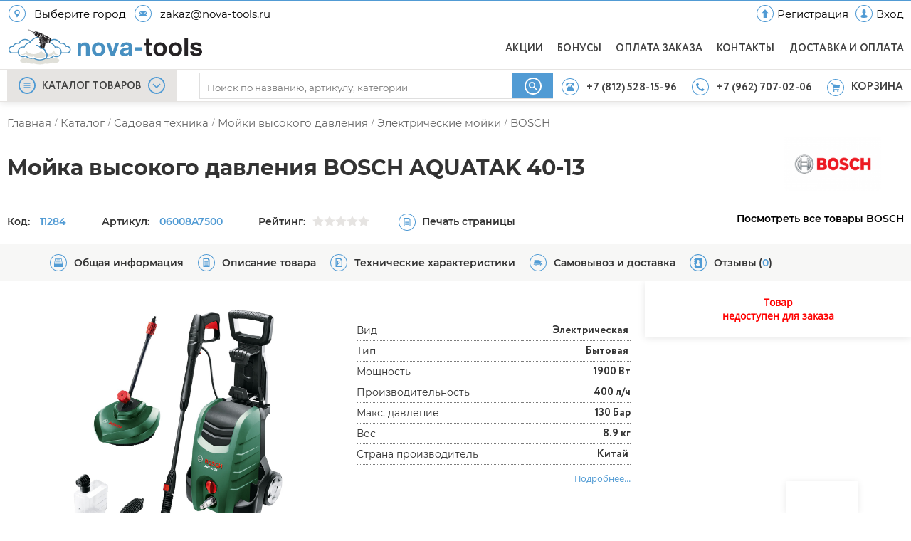

--- FILE ---
content_type: text/html; charset=UTF-8
request_url: https://nova-tools.ru/product/bosch_aquatak_40-13_06008a7500
body_size: 69990
content:
<!DOCTYPE html>
<html lang="ru">
<head>
    <title>Мойка высокого давления BOSCH AQUATAK 40-13 купить в СПб - цена, отзывы. Интернет магазин nova-tools.ru. Телефон: +7(962)707-02-06</title>
    <link rel="shortcut icon" href="/favicon.ico"/>
    <link rel="icon" href="/favicon.svg" type="image/svg+xml">

    <meta http-equiv="content-type" content="text/html; charset=UTF-8">
    <meta name="viewport" content="width=device-width,user-scalable=no,minimum-scale=1.0,maximum-scale=1.0,initial-scale=1.0" >
    <meta name="format-detection" content="telephone=no">
    <meta name="keywords" content="BOSCH AQUATAK 40-13 , мойка высокого давления , купить"/>
    <meta name="description" content="Мойка высокого давления BOSCH AQUATAK 40-13 купить в магазине Nova-tools.ru - Инструмент на Новочеркасском.Телефон: +7 (962) 707-02-06 Низкие цены! Скидка!"/>

            <script type="application/ld+json">
            [
    {
        "@context": "http://schema.org",
        "@type": "Product",
        "sku": "11284",
        "name": "Мойка высокого давления BOSCH AQUATAK 40-13",
        "image": [
            "https://nova-tools.ru/goods_pics/1/orig_XqjyHWh9WQgx.jpg",
            "https://nova-tools.ru/goods_pics/1/orig_wyBvwjvAv9zF.jpg"
        ],
        "mpn": "06008A7500",
        "brand": {
            "@type": "Brand",
            "name": "BOSCH"
        },
        "description": "Очиститель высокого давления Bosch AQT 40-13 06008A7500 - универсальное устройство с высокой мощностью, используемое для эффективной очистки различных поверхностей: фасадов зданий, садовых дорожек, инвентаря, велосипеда или машины. Мойка способна перекачивать до 400 л/ч. Мобильность и компактность устройства обеспечивается за счет транспортировочных колес и складной рукоятки. Функция Autostop гарантирует снижение расхода электроэнергии и минимальный уровень шума. Модель комплектуется очистителем террас Deluxe.ОсобенностиУниверсальностьМодель комплектуется насадкой для мытья террас Deluxe.Быстрое сматываниеБлагодаря инновационному способу хранения шланга обеспечено удобство использования аппарата.ТранспортировкаКолеса облегчают транспортировку очистителя высокого давления Bosch AQT 40-13 06008A7500 по рабочей территории.Специальный отсекВ конструкции мойки есть отсек для аккуратного хранения принадлежностей.КомпактностьСкладная рукоятка обеспечивает удобство хранения аппарата.ПреимуществаФункция Autostop (автоматическое отключение насоса) - энергоэффективность;Высокая производительность;Длина шланга высокого давления - 6 м;Водяной фильтр;Быстродействующие муфты SDS - для быстрой смены насадок;Простота в использовании.КомплектацияПистолет-пульверизатор;Шланг высокого давления 6 м;Насадка Roto-Power;Высоконапорное сопло для чистящего средства, 550 мл;Трубка;Очиститель террас Deluxe;Сетевой кабель;Прозрачный водяной фильтр.Параметры упакованного товараГабариты, мм: 402 x 354 x 438",
        "offers": {
            "@type": "Offer",
            "priceCurrency": "RUB",
            "availability": "OutOfStock",
            "itemCondition": "NewCondition",
            "priceValidUntil": "2026-01-01",
            "price": 0,
            "url": "https://nova-tools.ru/product/bosch_aquatak_40-13_06008a7500"
        },
        "aggregateRating": {
            "@type": "AggregateRating",
            "ratingValue": 5,
            "ratingCount": 1
        },
        "category": "Электрические мойки",
        "additionalProperty": [
            {
                "@type": "PropertyValue",
                "name": "Вид",
                "value": "Электрическая"
            },
            {
                "@type": "PropertyValue",
                "name": "Тип",
                "value": "Бытовая"
            },
            {
                "@type": "PropertyValue",
                "name": "Мощность",
                "value": "1900",
                "unitText": "Вт"
            },
            {
                "@type": "PropertyValue",
                "name": "Производительность",
                "value": "400",
                "unitText": "л/ч"
            },
            {
                "@type": "PropertyValue",
                "name": "Макс. давление",
                "value": "130",
                "unitText": "Бар"
            },
            {
                "@type": "PropertyValue",
                "name": "Вес",
                "value": "8.9",
                "unitText": "кг"
            },
            {
                "@type": "PropertyValue",
                "name": "Страна производитель",
                "value": "Китай"
            }
        ]
    },
    {
        "@context": "https://schema.org",
        "@type": "BreadcrumbList",
        "itemListElement": [
            {
                "@type": "ListItem",
                "position": 1,
                "name": "main",
                "item": "https://nova-tools.ru/"
            },
            {
                "@type": "ListItem",
                "position": 2,
                "name": "catalog",
                "item": "https://nova-tools.ru/catalog"
            },
            {
                "@type": "ListItem",
                "position": 3,
                "name": "Садовая техника",
                "item": "https://nova-tools.ru/catalog/sadovaya_tehnika"
            },
            {
                "@type": "ListItem",
                "position": 4,
                "name": "Мойки высокого давления",
                "item": "https://nova-tools.ru/catalog/sadovaya_tehnika/moiyki_vysokogo_davleniya"
            },
            {
                "@type": "ListItem",
                "position": 5,
                "name": "Электрические мойки",
                "item": "https://nova-tools.ru/catalog/moiyki_vysokogo_davleniya/elektricheskie_moiyki"
            }
        ]
    }
]        </script>
    
    <meta property="og:type" content="website">
    <meta property="og:title" content="Мойка высокого давления BOSCH AQUATAK 40-13">
    <meta property="og:description" content="Мойка высокого давления BOSCH AQUATAK 40-13 купить в магазине Nova-tools.ru - Инструмент на Новочеркасском.Телефон: +7 (962) 707-02-06 Низкие цены! Скидка!">
    <meta property="og:url" content="https://nova-tools.ru/product/bosch_aquatak_40-13_06008a7500">
    <meta property="og:site_name" content="nova-tools.ru">
    <meta property="og:image" content="https://nova-tools.ru/goods_pics/1/orig_XqjyHWh9WQgx.jpg">

    <meta name="yandex-verification" content="55301e644cb40af3" />
    <meta name="google-site-verification" content="WCZ9bqXrvRGkWwpg4hoPCPdWfCllbHZa2IH6GF4A_lA" />

        <link rel="canonical" href="https://nova-tools.ru/product/bosch_aquatak_40-13_06008a7500" />
                <link rel="image_src" href="https://nova-tools.ru/goods_pics/1/orig_XqjyHWh9WQgx.jpg">
        <style>

        /*Common*/
        @charset "UTF-8";
        * {
            margin: 0;
            padding: 0;
        }
        #wrap,
        body,
        html {
            height: 100%;
            width: 100%;
        }
        a,
        div,
        img,
        li,
        svg,
        ul {
            outline: 0;
            -webkit-tap-highlight-color: transparent;
            -moz-tap-highlight-color: transparent;
        }
        html {
            -webkit-text-size-adjust: 100%;
            overflow: auto;
        }
        body {
            background: #fff;
            color: #333;
            direction: ltr;
            font: 62.5% Arial, sans-serif;
        }
        h1 {
            font-size: 1em;
        }
        h2 {
            font-size: 1.4em;
        }
        h3,
        h4 {
            font-size: 1.3em;
        }
        h5,
        h6 {
            font-size: 1.2em;
        }

        iframe {
            margin: 0 0 10px 0;
        }
        a img {
            border: 0;
        }

        input:focus::-webkit-input-placeholder {
            display: none;
            color: #fff;
        }
        textarea:focus::-webkit-input-placeholder {
            display: none;
            color: #fff;
        }
        input:focus,
        select:focus,
        textarea:focus {
            box-shadow: 0 0 8px #e6e4e2;
            -moz-box-shadow: 0 0 8px #e6e4e2;
            -webkit-box-shadow: 0 0 8px #e6e4e2;
            border-color: #fff;
            outline: rgba(0, 0, 0, 0.07) auto 5px !important;
        }

        #window {
            background: #fff;
            background: #fff;
            display: none;
            position: relative;
            z-index: 100;
            box-shadow: 0 6px 60px -19px rgba(0, 0, 0, 0.6);
            overflow-y: auto;
            height: calc(98vh - 144px);
            max-height: 710px;
            font-size: 10px;
            background-repeat: no-repeat;
            background-size: 200px;
            background-position: 100% 100%;
            animation: fade 0.2s;
            -moz-animation: fade 0.2s;
            -webkit-animation: fade 0.2s;
            -o-animation: fade 0.2s;
            transform: perspective(1px) scale(1);
        }
        #window2 {
            background: #fff;
            display: none;
            position: absolute;
            width: 760px;
            z-index: 100;
            box-shadow: 0 6px 60px -19px rgba(0, 0, 0, 0.6);
        }
        #window .cat_menu {
            float: left;
            list-style: disc;
            margin: 0;
            padding: 15px 0 5px 0;
            text-align: left;
            font-family: "Open Sans";
            display: flex;
            flex-wrap: wrap;
            width: 100%;
        }
        #window .grid {
            float: left;
            height: 100%;
            width: 250px;
            padding: 10px;
            display: flex;
            flex-direction: column;
        }
        #window a {
            display: block;
            font-size: 15px;
            text-decoration: none;
            margin: 5px 0;
        }
        #window .catlink {
            color: #3eaeee;
            font-family: 'Montserrat-semibold';
            padding-left: 20px;
        }
        #window .catlink:hover {
            color: #0a91ff;
        }
        #window .sublink {
            color: #000;
            font-weight: 400;
            padding-left: 26px;
            font-family: 'Montserrat';
        }
        #window .sublink:hover {
            color: #3fa9ff;
        }
        #window .allcatlink {
            color: #000;
            font-family: OpenSans-SemiBold;
            font-weight: 700;
            padding-left: 30px;
            margin-top: 8px;
        }
        #window hr {
            border: 0;
            border-top: 1px solid #ddd;
            margin: 6px 0;
            visibility: hidden;
        }
        #window .cat_menu ul {
            padding-left: 25px;
        }
        #window ul li a:hover {
            color: #ff8837;
            text-decoration: none;
        }
        #window .level_one li a {
            color: #1d6aae;
            font-weight: 700;
            margin-top: 5px;
        }
        #window .level_two li a {
            color: #000;
            font-weight: 400;
            margin: 1px;
        }
        .brands{
            text-decoration: none;
            color: #000;
            text-align: left;
            width: 164px;
            margin: 8px 4px 8px 10px;
            font-size: 13px;
        }





        #window::-webkit-scrollbar-track {
            border-radius: 12px;
            -webkit-box-shadow: inset 0 0 6px rgb(0 0 0 / 13%);
            background-color: #f5f5f5;
        }
        #window::-webkit-scrollbar {
            width: 10px;
            background-color: #f5f5f5;
        }
        #window::-webkit-scrollbar-thumb {
            background-color: #0097d3;
            border-radius: 12px;
        }

    </style>

    <style>
        /*unknown*/
        @media all and (-ms-high-contrast: none), (-ms-high-contrast: active) {

            .fancybox-inner {
                overflow-x: hidden !important;
                -ms-overflow-y: scroll !important;
            }
            .header_menuline_right_zone {
                max-width: none !important;
            }
            #modal_goods {
                position: absolute;
                max-width: 740px;
                margin-right: 50%;
                margin-left: 10%;
            }
        }

        /*min1050*/
        @media screen and (min-width: 1050px) {

            .search_dropdown__all_results li {
                padding: 10px 0 !important;
            }
            .search_dropdown_inner {
                flex-direction: column;
                display: flex;
                font-family: Montserrat;
            }
            .search_dropdown__list_categories,
            .search_dropdown__list_goods,
            .search_dropdown__list_manufacturers {
                flex-direction: column;
            }

            #mons,
            #s_cati,
            #s_goodi {
                padding: 10px;
                float: left;
                clear: both;
                color: #3ab6ff;
                font-size: 15px !important;
            }

            .licemer {
                padding: 0;
            }


            .licemer a {
                padding: 10px;
                font-size: 13px;
                width: calc(100% - 20px);
            }
            .as_name {
                order: unset !important;
                margin: 0 0 0 10px !important;
            }
            li[vasya] a {
                width: calc(100% - 20px) !important;
            }

            #mobile_menu {
                display: none !important;
            }
            #mobile_search {
                display: none !important;
            }
            #mobile_call {
                display: none !important;
            }

            .footer_ul {
                display: block !important;
            }
            #mobile_submit {
                display: none !important;
            }


            /*1050min*/
        }
        @media screen and (min-width: 1050px) and (max-width: 1119.9px) {
            .header_menuline_right_zone {
                min-width: 310px !important;
                width: 40% !important;
                max-width: 30% !important;
            }
            #phone2,
            #phone2_icon {
                display: none !important;
            }
        }

        /*max*/
        @media screen and (max-width: 1049.9px) {

            .header {
                position: fixed !important;
                width: 100%;
            }

            #theader {
                top: 0;
                height: 60px;
                background-color: #fff;
            }

            .header_headline {
                display: none;
            }

            .k_centered {
                min-width: unset !important;
            }

            .header_menuline_right_buttons_text2 {
                display: none !important;
            }

            .header_menuline_right_buttons {
                margin-top: unset;
                height: 100%;
            }

            .header_menuline_menu_zone {
                display: none !important;
            }

            .header_menuline {
                border-bottom: none !important;
            }

            .header_menuline .k_centered {
                padding: 0 !important;
                justify-content: space-between;
                align-items: center;
            }


            .headline__left {
                width: 100% !important;
                margin: 10px !important;
            }

            .header_logoline {
                display: none;
            }

            .logo_cover img {
                width: 200px;
                margin: 5px 0 0 60px;
            }

            .logo_cover_menuline {
                display: flex !important;
                align-self: center;
                justify-content: center;
                flex: 1;
                position: absolute;
                left: 50%;
                margin-left: -50px;
                height: 65px;
                top: 1px;
            }

            .header_menuline_right_zone {
                min-width: unset !important;
                height: auto !important;
            }
            .header_menuline {
                -webkit-box-shadow: 0 0 17px 0 rgba(50, 50, 50, 0.24);
                -moz-box-shadow: 0 0 17px 0 rgba(50, 50, 50, 0.24);
                box-shadow: 0 0 17px 0 rgba(50, 50, 50, 0.24);
                height: 82px !important;
            }

            #hamb_icon_menu {
                display: block !important;
                width: 100%;
            }

            .menu_svg_icon {
                height: 100%;
                width: 100%;
                max-width: 45px;
                max-height: 45px;
                padding: 10px;
                display: flex !important;
                transition: all 0.2s;
                transition-delay: 300ms;
            }

            .header_menuline_search_zone {
                display: none !important;
                width: 100% !important;
                margin: 6px 10px 0 0 !important;

            }

            .header_menuline_right_zone a{

                padding: unset !important;
            }

            #search_icon_outer {
                width: 45px;
                height: 45px;
                padding: 10px 0 10px 10px;
                display: flex !important;
            }

            .search_svg_icon {

                height: 100%;
                width: 45px;
                transition: all 0.2s;
                transition-delay: 300ms;
            }

            .search_svg_icon:active ,.menu_svg_icon:active{

                background-color: #efefef;
                transition: none;
            }

            #menu_right_zone {
                min-width: 45px !important;
                max-width: 45px !important;
                padding: 10px;
                transition: all 0.2s;
                transition-delay: 300ms;
            }
            #menu_right_zone:active{
                background-color: #efefef;
                transition: none;
            }
            .left_right_menublock{
                display: none !important;
            }
            .header_menuline_right_zone a {
                padding: unset !important;
            }

            #phone2,
            #phone2_icon {
                display: none;
            }

            #cart_svg_icon,
            .cart_zone {
                width: 100% !important;
                height: 100% !important;
            }
            .cart_zone:hover::after {
                display: none;
                width: auto !important;
            }

            #cart_icon_outer {
                width: 45px !important;
                height: 45px !important;
                margin: unset !important;
                content: url(/svg/basket2.svg);
            }

            #basket_text {
                display: none;
            }

            #count_block {
                right: -4px;
                top: -8px;
            }

            #main {
                margin: 100px auto !important;
            }

            #mons,
            #s_cati,
            #s_goodi {
                padding: 3.5vw 10px !important;
                text-align: left !important;
                -webkit-box-shadow: 0 0 8px -2px #939393;
                margin: 20px 0 !important;
                font-size: 1.6em !important;
                color: #519bd4;
                font-family: Opensans-semibold;
                position: relative;
            }
            .search_inputer {
                width: calc(100% - 20px);
                margin: 0 auto;
            }
            .search_dropdown__all_results {
                margin: 0 0 80px 0;
                visibility: hidden;
            }
            .search_dropdown_inner {
                display: flex;
                flex-direction: column;
                margin: 0 0 80px 0;
                overflow-x: hidden !important;
            }
            .search_dropdown_inner.loading:before {
                content: "";
                width: 100%;
                height: 100%;
                background-color: #fff;
                position: absolute;
                z-index: 9998;
                transition: 0.3s;
                opacity: 1;
            }
            .search_dropdown_inner.loading:after {
                content: url(/img/loading2.gif);
                left: 50%;
                margin-left: -60px;
                background-color: #ffffffba;
                position: absolute;
                top: 200px;
                z-index: 9999;
            }
            .licemer {
                width: 100% !important;
                font-family: "Open sans" !important;
                font-size: 1.1em !important;
                padding: 10px !important;
            }
            .licemer:active{
                background-color: #f6f6f6;
            }
            .licemer a {
                width: calc(100% - 20px) !important;
                font-size: 1.5em !important;
            }
            li[vasya] {
                width: 150px !important;
                padding: 20px 0 0 0 !important;
                margin: 0 10px 0 0;
            }
            li[vasya]:first-of-type {
                margin: 0 10px 0 20px !important;
            }
            li[vasya] a {
                display: flex;
                align-items: center;
                flex-direction: column;
                justify-content: space-between;
                width: calc(100% - 20px);
                font-size: 1.1em;
                font-family: "Open sans";
            }
            .search_dropdown li:hover {
                background-color: #fff !important;
            }
            .search_dropdown h4 {
                font-size: 1.5em;
                font-family: OpenSans-SemiBold;
            }

            .search_dropdown {
                font-size: inherit !important;
            }

            .search_dropdown li,
            .search_dropdown p {
                display: block;
                width: calc(100% - 20px);
                list-style: none !important;
                font-size: 1.1em !important;
            }

            .search_dropdown li:hover {
                background-color: #fff;
            }

            .search_dropdown__list_categories {
                flex-direction: column;
            }

            .search_dropdown__list_manufacturers {
                display: flex;
                overflow-x: scroll !important;
                flex-wrap: nowrap !important;
                -webkit-overflow-scrolling: touch;
                align-items: center;
                width: 100% !important;
                padding: 0 0 0 10px;
                margin: 0 0 0 -15px;
            }

            .search_main__submit.mobile.hud {
                display: none !important;
            }

            #mons.openmind:after,
            #s_cati.openmind:after,
            #s_goodi.openmind:after {
                content: "";
                width: 18px;
                height: 18px;
                position: absolute;
                right: 20px;
                top: 3vw;
                background-image: url(/svg/arrow.svg);
                background-repeat: no-repeat;
                transform: rotate(270deg);
                background-position: center;
                background-size: contain;
            }
            #mons.closemymind:after,
            #s_cati.closemymind:after,
            #s_goodi.closemymind:after {
                content: "";
                width: 18px;
                height: 18px;
                position: absolute;
                right: 20px;
                top: 3vw;
                background-image: url(/svg/arrow.svg);
                background-size: contain;
                background-position: center;
                background-repeat: no-repeat;
                -webkit-transform: rotate(90deg);
                -moz-transform: rotate(90deg);
                -o-transform: rotate(90deg);
                -ms-transform: rotate(90deg);
                transform: rotate(90deg);
            }

            .as_img {
                height: 60px;
                object-fit: cover;
                border-radius: 8px;
                border: 1px solid #dfdfdf;
                padding: 15px;
            }


            .footer_links_new.mobile{
                align-items: flex-start;
            }
            .footer_flex_elem{
                padding: 0 0 20px 0!important;
            }

            .footer_flex {
                justify-content: space-evenly;
                flex-direction: column !important;
            }

            .footer_flex_elem {
                width: 100% !important;
                position: relative;
            }

            .footer_links_new.mobile {
                height: 65px;
                display: flex;
                flex-direction: column;
                justify-content: center;
                font-size: 1.8em;
                font-family: "Open Sans";
                position: relative;
            }

            .footer_flex_elem.mobile {
                padding: 0 !important;
                margin: 0 0 40px 0 !important;
            }
            .footer_flex_elem.mobile:after,
            .footer_links_new.mobile:before {
                content: "";
                border-bottom: 1px solid #e0e0e0;
                width: Calc(100% - 20px);
                position: absolute;
                bottom: 0;
                margin-left: 10px;
            }
            .footer_flex_elem.mobile.clauzer:before {
                content: "";
                width: 18px;
                height: 18px;
                position: absolute;
                right: 20px;
                top: 24px;
                background-image: url(/svg/arrow.svg);
                background-size: contain;
                background-position: center;
                background-repeat: no-repeat;
                -webkit-transform: rotate(90deg);
                -moz-transform: rotate(90deg);
                -o-transform: rotate(90deg);
                -ms-transform: rotate(90deg);
                transform: rotate(90deg);
            }
            .footer_flex_elem.mobile.upture:before {
                content: "";
                width: 18px;
                height: 18px;
                position: absolute;
                right: 20px;
                top: 24px;
                background-image: url(/svg/arrow.svg);
                background-size: contain;
                background-position: center;
                background-repeat: no-repeat;
                -webkit-transform: rotate(275deg);
                -moz-transform: rotate(270deg);
                -o-transform: rotate(270deg);
                -ms-transform: rotate(270deg);
                transform: rotate(270deg);
            }

            .footer_icon_title {
                padding: 0 !important;
            }
            .footer_icon_text {
                display: flex;
                align-items: center;
                font-family: "OpenSans-SemiBold !important";
                font-size: 1.4em !important;
                line-height: unset !important;
            }
            .footer_icon_title {
                padding: 0 !important;
            }

            .elem_footer_img {
                width: 45px !important;
                height: 45px;
                padding: 10px;
            }
            .footer_ul {
                display: none;
                padding: 0 0 0 68px !important;
                font-size: unset !important;
            }
            .footer_ul a {
                display: flex;
                width: 100%;
                align-items: center;
                height: 67px;
                color: #000;
                font-size: 1.8em;
                text-decoration: none;
                position: relative;
            }

            #cards_ico{
                display: none;
            }
            #f_questions {
                margin: 0 0 40px 0 !important;
            }
            #f_Subscribe {
                padding: 0 !important;
            }
            #subscribe {
                padding: 10px;
            }
            #subscr_title {
                display: none;
            }
            .image22 {
                display: none;
            }
            #subscry_now_form {
                display: block;
                padding: 0 0 0 10px !important;
            }
            #social_media_text,
            #subscry_now_text {
                width: 100% !important;
                padding: 0 !important;
                font-family: OpenSans-SemiBold !important;
                font-size: 1.4em;
                margin: 0 auto 20px auto;
            }

            .footer_submit_input {
                display: none;
            }


            #supscrapom {
                width: calc(100% - 20px);
                height: 45px;
                border: 1px solid #d9d9d9;
                border-radius: 8px;
                font-size: 1.8em;
                color: #717171;
                font-family: "Open sans";
                padding: 0 10px;
                line-height: normal;
            }

            #mobile_submit {
                background: url(/svg/send_bar.svg) no-repeat 50% 50%;
                background-size: contain;
                position: absolute;
                width: 30px;
                height: 30px;
                top: 18px;
                right: 17px;
            }
            #callnow {
                width: 100% !important;
                padding: 0 !important;
                font-family: OpenSans-SemiBold !important;
                font-size: 1.4em;
            }

            #callnow_title {
                padding: 0 0 0 10px !important;
            }

            #mobile_call {
                width: 100%;
            }
            #mobile_call_inner {
                width: calc(100% - 40px);
                height: 45px;
                border: 1px solid #d9d9d9;
                border-radius: 8px;
                padding: 0 0 0 15px;
                margin: 20px auto;
                background-color: #519bd4;
                position: relative;
            }
            #mobile_call_number {
                display: flex;
                align-items: center;
                height: 100%;
                font-size: 1.8em;
                color: #fff;
            }
            #mobile_call_ico {
                position: absolute;
                right: 10px;
                top: 4px;
                background: url(/svg/phone_bar.svg) no-repeat 50% 50%;
                width: 33px;
                height: 33px;
                background-size: 80%;
            }



            .social_media {
                padding: 20px 10px !important;
            }
            .social_media img {
                width: 50px;
            }

            .footer_lestnica_flex {
                display: none;
            }

            .footer_bot{
                margin: -140px 0 0 0 !important;
                height: 140px !important;
            }
            .goods_history_outer{
                display: none;
            }




            /*104949*/

        }
        @media only screen and (max-width: 1050px) and (min-width: 845px) {

            .goods_wrap_load {
                justify-content: space-around !important;
                -webkit-justify-content: space-between;
                padding: 0 1vw;
            }

        }
        @media screen and (max-width: 920px) {

            .logoline_menu {
                display: none !important;
            }

            #menu_right_zone {
                min-width: 305px;
                max-width: 30%;
            }
            #phone2,
            #phone2_icon {
                display: none;
            }

        }

        @media only screen and (min-width: 568px) and (max-width: 844px) {

            #mons.openmind:after,
            #s_cati.openmind:after,
            #s_goodi.openmind:after {
                top: 4vw !important;
            }
            .goods_wrap_load {
                justify-content: space-around !important;
                -webkit-justify-content: space-between;
                padding: 0 1vw;
            }
        }
        @media screen and (max-width: 734.9px) {

            .menu_svg_icon {
                height: 100%;
                width: 100%;
                max-width: 38px;
                max-height: 38px;
                padding: 10px;
                display: flex !important;
            }
            #search_icon_outer {
                width: 38px;
                height: 38px;
            }
            .search_svg_icon {
                width: 38px;
            }

            #menu_right_zone {
                min-width: 38px !important;
                max-width: 38px !important;
            }
            #cart_icon_outer {
                width: 38px !important;
                height: 38px !important;
                margin: unset !important;
            }

            .elem_footer_img {
                width: 38px !important;
                height: 38px;
                padding: 10px;
            }
            #mobile_call_ico {
                position: absolute;
                right: 10px;
                top: 4px;
                background: url(/svg/phone_bar.svg) no-repeat 50% 50%;
                width: 33px;
                height: 33px;
                background-size: 80%;
            }
        }

        @media screen and (max-width: 567.9px) {


        }


        body.loading {
            position: fixed;
        }

        body > #wrap {
            height: auto;
            min-height: 100%;
        }

        .wraper {
            height: auto;
        }

        .header {
            box-shadow: 0 2px 10px rgba(0, 0, 0, 0.1);
            height: 143px;
            position: sticky;
            top: -98px;
            z-index: 1000;
        }

        .topline {
            width: 100%;
            height: 2px;
            background-color: #519bd4;
        }

        .k_centered {
            height: inherit;
            min-width: 781px;
            max-width: 1370px;
            margin: 0 auto;
            position: relative;
            padding: 0 25px;
            background: 0 0;
            border: 0;
            outline: 0;
            vertical-align: middle;
            font-size: 14px;
        }

        .header_headline {
            width: 100%;
            height: 34px;
            background-color: #fff;
            border-bottom: 1px solid #e6e4e2;
            font-size: 14px;
        }

        .header_headline .k_centered {
            font-family:'Montserrat';
            padding: 0 10px 0 10px;
        }

        .header_menuline .k_centered {
            padding: 0 10px 0 10px;
            display: flex;
        }

        .header_logoline .k_centered {
            padding: 0 10px 0 10px;
        }

        .header_logoline {
            width: 100%;
            height: 60px;
            background-color: #fff;
            border-bottom: 1px solid #e6e4e2;
        }

        .headline__left {
            float: left;
            width: 51%;
            position: relative;
            background: 0 0;
            border: 0;
            font-size: 100%;
            margin: 0;
            outline: 0;
            padding: 0;
            vertical-align: baseline;
            display: flex;
            align-items: center;
            height: 34px;
        }


        .headline__right {
            float: right;
            width: 49%;
            position: relative;
            background: 0 0;
            border: 0;
            font-size: 100%;
            margin: 0;
            outline: 0;
            padding: 0;
            vertical-align: baseline;
        }

        .headline_right_text {
            color: #000;
            float: right;
            font-size: 14px;
            font-family: "Open Sans";
            text-decoration: none;
            display: inline-block;
            padding: 0 0 0 10px;
            line-height: 35px;
            font-weight: 600;
        }

        .location_img {
            display: block;
            border: none;
            margin: 0;
            max-height: 24px;
            max-width: 24px;
            margin-right: 10px;
            padding: 2px;
        }

        .headline_img {
            display: block;
            border: none;
            float: right;
            margin: 2px 0 0 10px;
            max-height: 24px;
            max-width: 24px;
            padding: 2px;
        }

        .location_text {
            float: left;
            color: #000;
            font-size: 15px;
            display: inline-block;
            padding: 0 10px 0 0;
        }

        .hp {
            height: 24px;
            width: 24px;
        }

        #location_vue:hover {
            cursor: pointer;
            color: #519bd4;
        }

        .logoline_left {
            float: left;
            width: 30%;
            position: relative;
            background: 0 0;
            border: 0;
            font-size: 100%;
            margin: 0;
            outline: 0;
            padding: 0;
            vertical-align: baseline;
        }

        .logo_cover {
            float: left;
            width: 50%;
            min-height: 60px;
        }

        .logo_img {
            display: block;
            border: none;
            float: left;
            margin: 0 20px 0 0;
            margin-right: 20px;
            line-height: 10px;
            padding: 2px;
            margin-top: 2px;
        }

        .logoline_menu {
            display: flex;
            float: right;
            height: inherit;
            list-style: none;
            position: relative;
            font-size: 12px;
            margin-top: 1px;
        }
        .logoline_menu li {
            display: inline-block;
            margin-left: 20px;
        }

        .logoline_buttons {
            color: #404040;
            display: block;
            font-size: 14px;
            margin: 20px 0 0 0;
            font-family: 'Circle';
            text-decoration: none;
            letter-spacing: 0.2px;
        }
        .logoline_buttons:hover {
            color: #519bd4;
            cursor: pointer;
        }

        .header_menuline {
            width: 100%;
            height: 44px;
            background-color: #fff;
            border-bottom: 1px solid #e6e4e2;
            font-size: 14px;
            z-index: 1000;
        }

        .header_menuline_menu {
            text-align: center;
            width: 238px;
            height: 44px;
            background-color: #e6e4e2;
            display: inline-flex;
            transition: 0.2s;
        }
        .header_menuline_menu:active {
            background-color: #519bd4;
        }
        .header_menuline_menu img.icon {
            float: left;
            margin: 0 0 0 18px;
            width: 30px;
            height: 30px;
        }

        .header_menuline_menu_zone {
            float: left;
            width: 260px;
            min-height: 44px;
        }
        #top_menu_menu {
            cursor: pointer;
        }


        .expand_goods_menu {
            width: 238px;
            height: 44px;
            display: flex;
            justify-content: center;
            z-index: 995;
        }
        .expand_goods_menu a.cur {
            color: #404040;
        }

        .header_menuline_left_img {
            margin: 0;
            width: 24px;
            height: 24px;
        }
        .header_menuline_left_img2 {
            margin: 10px 0 0 0;
            width: 24px;
            height: 24px;
            fill: #519bd4;
        }
        .cur {
            color: #656565;
            font-size: 14px;
            font-weight: 400;
            font-family: 'Circle';
            text-decoration: none;
            line-height: 44px;
            margin: 0 9px 0 9px;
            line-height: 47px;
        }
        .cur2 {
            color: #656565;
            font-size: 14px;
            font-weight: 400;
            font-family: "Open Sans";
            text-decoration: none;
            line-height: 44px;
            margin: 0 41px;
            display: none;
        }
        .curt2 {
            width: 68px;
            height: 40px;
            background-image: url(/img/minilogo.png);
            position: relative;
            background-repeat: no-repeat;
            top: 2px;
        }

        .cur:hover {
            color: #0cf;
        }

        .header_menuline_search_zone {
            margin: 0;
            width: 44%;
            height: inherit;
            float: left;
            flex: 1;
        }
        .header_search {
            position: relative;
            height: inherit;
        }
        .header_search .header_search_cover {
            padding: 0 0 0 10px;
        }
        .header_search_cover {
            height: 45px;
        }

        #search_bones {
            width: 100%;
        }

        .search_main {
            position: relative;
            border: 1px solid #dfdfdf;
            border-right: none;
            height: 35px;
            width: 100%;
            margin-top: 4px;
            transition: 0.8s;
        }
        .search_main:hover {
            box-shadow: 0 0 8px #3ab6ff;
        }

        .search_inputer {
            display: flex;
        }

        .search_main__text.mobile {
            height: 30px;
            border: 1px solid #d9d9d9;
            border-radius: 8px;
            outline: 0 !important;
            font-size: 1.7em;
            -webkit-user-select: initial;
            -khtml-user-select: initial;
            -moz-user-select: initial;
            -ms-user-select: initial;
            user-select: initial;
            -webkit-appearance: none;
        }
        .search_main__text {
            background: #fff;
            color: #676268;
            float: left;
            outline: 0;
            display: block;
            width: 100%;
            height: 19px;
            padding: 10px 0 5px 2%;
            line-height: 1;
            background: 0 0;
            border: none;
            border-radius: 3px;
            position: relative;
            z-index: 9;
            transition: 0.2s;
            font-family: Montserrat;
        }
        .search_main__text input::-webkit-input-placeholder {
            border: 1px solid #f1f1f1;
            display: none;
        }
        .search_main__text:focus {
            outline: 0 !important;
            border: 1px solid #fff;
        }

        .search_main__submit {
            background: url(/svg/search_icon.svg) 50% 50% no-repeat;
            width: 64px;
            height: 35px;
            cursor: pointer;
            background-color: #519bd4;
            border: none;
            color: #fff;
            font-size: 1.4em;
            float: right;
            padding: 0 5px 0 5px;
            text-align: center;
            text-decoration: none;
        }
        .search_main__submit.mobile {
            position: absolute;
            right: 8px;
            top: 3px;
            background: url(/svg/search_bar.svg) no-repeat;
            background-size: 40%;
            background-position: center;
            z-index: 99;
            padding: 0;
            width: 63px;
            height: 40px;
        }
        .search_main__submit:hover {
            background-color: #3fa9ff;
            transition: 0.2s;
        }

        .search_dropdown {
            position: absolute;
            float: right;
            z-index: 1001;
            background-color: #fff;
            top: 3px;
            left: 0;
            width: 607px;
            font-size: 12px;
            display: block !important;
            box-shadow: 0 1px 5px #e3e3e3;
            transition: 0.3s;
            visibility: visible;
            opacity: 1;
            margin: 33px 0 0 0;
        }
        .search_dropdown.mobile {
            position: unset;
            width: 100%;
            margin: 0;
            float: unset !important;
        }
        .search_dropdown_inner.mobile {
            height: 100%;
            display: flex;
            flex-direction: column;
            margin: 0 0 80px 0;
        }
        .search_dropdown h4 {
            margin: 10px 5px 4px 10px;
            float: left;
            clear: both;
            color: #3ab6ff;
        }
        .search_dropdown li,
        .search_dropdown p {
            display: block;
            width: 606px;
            list-style: none;
            float: left;
            clear: both;
        }
        .search_dropdown li {
            cursor: pointer;
            transition: 0.2s;
        }
        .search_dropdown li:hover {
            background-color: #f8f8f8;
        }
        .search_dropdown a {
            float: left;
            color: #333;
            text-decoration: none;
            clear: both;
        }
        .search_dropdown a:hover {
            text-decoration: none;
        }
        .search_dropdown__item_title {
            display: inline-block;
            float: left;
        }
        .search_dropdown__item_price {
            display: inline-block;
            float: right;
            font-weight: 700;
        }
        .search__categories {
            margin: 10px 0 20px 0;
            padding: 0 5px;
            background-color: #f3f3f354;
            line-height: 16px;
        }
        .search__categories ul {
            font-size: 14px;
            list-style: none;
            flex-wrap: wrap;
            display: flex;
        }
        .search__categories li {
            padding: 10px 10px;
            width: 16%;
        }
        .search__categories a {
            color: #519bd4;
            text-decoration: none;
        }
        .search__categories a:hover {
            color: #3fa9ff !important;
        }
        .search h3 {
            padding: 20px 0 10px 10px;
            font-size: 16px;
        }
        .search_active_item {
            background-color: #eee;
        }
        .search_dropdown__all_results {
            width: 526px;
            float: left;
            padding: 4px 0;
            margin-top: 5px;
            border-top: 1px solid #f8f8f8;
            text-align: center;
            cursor: pointer;
        }
        .search_dropdown__all_results:hover {
            color: #55c6fd;
        }

        .light_hide {
            opacity: 0;
            visibility: hidden;
        }

        .as_name {
            order: 2;
            margin: 10px 0 0 0;
        }

        .mobile_search_upper_block {
            height: 80px;
            width: 100%;
            display: flex;
            align-items: center;
            z-index: 1000;
            position: relative;
            -webkit-box-shadow: 0 0 17px 0 rgba(50, 50, 50, 0.24);
            -moz-box-shadow: 0 0 17px 0 rgba(50, 50, 50, 0.24);
            box-shadow: 0 0 17px 0 rgba(50, 50, 50, 0.24);
        }
        .mobile_search_upper_block_inner {
            width: 100%;
            position: relative;
        }

        .mobile_search_lower_block {
            height: 100%;
            overflow: scroll;
            -webkit-overflow-scrolling: touch;
            overscroll-behavior: contain;
            width: 100%;
            margin: 0 auto;
        }




        .header_menuline_right_zone {
            float: right;
            width: 38%;
            max-width: 37%;
            height: 44px;
            min-width: 494px;
        }
        .header_menuline_right_zone a {
            padding: 1px;
            transform: translateZ(0);
            -webkit-transform: translate3d(0, 0, 0);
        }

        .header_menuline_right_buttons {
            margin-top: 1px;
            display: flex;
            flex-direction: row;
            justify-content: flex-end;
            font-family: 'circle';
        }
        .header_menuline_right_buttons_text {
            color: #404040;
            float: right;
            font-size: 15px;
            font-family: "Circle";
            display: inline-block;
            padding: 0 20px 0 10px;
            line-height: 44px;
            margin: 2px 0px 0 0;
        }
        .header_menuline_right_buttons_text2 {
            color: #404040;
            font-size: 15px;
            display: inline-block;
            line-height: 44px;
            padding: 0 0 0 10px;
        }
        .header_menuline_right_buttons_text3 {
            color: #519bd4;
            font-size: 14px;
            font-weight: 600;
            font-family: 'Montserrat-semibold';
            display: inline-block;
            line-height: 44px;
            padding: 0 0 0 10px;
        }

        .left_right_menublock {
            display: flex;
            align-items: center;
        }

        .header_menuline_right_buttons_img {
            display: block;
            border: none;
            float: right;
        }

        .cart_zone {
            align-content: center;
            text-decoration: none;
            display: flex;
            align-items: center;
        }
        .cart_zone:hover::after {
            display: block;
            content: "";
            position: absolute;
            width: 112px;
            box-shadow: 0 0 8px -2px #939393;
            -webkit-box-shadow: 0 0 8px -2px #939393;
            -moz-box-shadow: 0 0 8px -2px #939393;
            background-color: #ffffff00;
            height: 43px;
            margin-left: -5px;
            margin-top: -1px;
        }
        .cart_zone:hover #cart_goods_count {
            color: #000;
        }

        .cart_zone img {
            height: 24px;
        }

        .goods_count_basket {
            display: block;
            width: 21px;
            height: 21px;
            flex: none;
            position: absolute;
            right: 73px;
            top: 1px;
            opacity: 1;
            border-radius: 50%;
            background-color: #ffd801;
        }
        .goods_count_basket_empty {
            display: none;
            background-image: url(/img/menu_basket_count.png);
            width: 21px;
            height: 21px;
            flex: none;
            position: absolute;
            right: 77px;
            top: 3px;
            -webkit-animation-name: zoomIn;
            animation-name: zoomIn;
            -webkit-animation-duration: 2s;
            animation-duration: 2s;
            -webkit-animation-fill-mode: both;
            animation-fill-mode: both;
            transition: 3s;
            opacity: 0;
        }
        #cart_goods_count {
            text-align: center;
            vertical-align: middle;
            line-height: 22px;
            color: #fff;
        }
        #cart_goods_count:hover {
            color: #000;
        }

        #main {
            opacity: 1 !important;
            height: auto;
        }
        .clearfix{
            display: block;
        }

        .greycloud {
            background-image: url(/svg/cloudwall2.svg);
            height: 133px;
        }

        .footer_mid {
            padding: 0 10px;
            max-width: 100%;
            background-color: #f7f7f6;
            margin: 0 auto;
            padding: 0 0 120px 0 !important;
        }

        .hide{
            display: none;
        }

        .hide2 {
            display: none !important;
        }

        .goods_wrap_load {
            display: flex;
            justify-content: start;
            max-width: 1104px;
            flex-wrap: wrap;
        }


        #mobile_search {
            position: fixed;
            top: 82px;
            width: 100%;
            height: 100%;
            z-index: 999;
            background-color: #fff;
            -webkit-animation-name: fadeInUp;
            animation-name: fadeInUp;
            -webkit-animation-duration: 0.2s;
            animation-duration: 0.2s;
            -webkit-animation-fill-mode: both;
            animation-fill-mode: both;
        }

        .footer_flex {
            display: flex;
            flex-direction: row;
            max-width: 1370px;
            margin: 0 auto;
            flex-wrap: wrap;
        }

        .footer_flex_elem {
            display: flex;
            flex-direction: column;
            align-content: flex-start;
            width: 266px;
            padding: 0 10px 20px 0;
            z-index: 5;
        }
        .footer_icon_title {
            flex-direction: row;
            display: flex;
            padding: 0 0 10px 0;
        }

        .footer_icon_text {
            padding: 0 0 0 10px;
            font-family: "Montserrat-bold";
            font-size: 15px;
            line-height: 24px;
            flex: none;
        }
        .footer_icon_text a {
            line-height: 24px;
        }

        .footer_ul {
            font-family: 'Montserrat';
            list-style: none;
            padding: 0 0 20px 34px;
            font-size: 15px;
            line-height: 20px;
            text-decoration: none;
            position: relative;
        }


        .footer_submit_input {
            margin: 10px 0 0 0;
            border: 1px;
            width: 110px;
            height: 25px;
            float: left;
            color: #f8f8f8;
            background-color: #519bd4;
        }
        .footer_submit_input:hover {
            box-shadow: 0 0 8px #3ab6ff;
        }

        .footer_ul img {
            padding: 50px 10px 10px 0;
        }

        .footer_ul a {
            text-decoration: none;
            color: #000;
        }
        .footer_ul a:hover {
            color: #519cd5;
        }
        .footer_submit_input {
            text-align: center;
            line-height: 24px;
            font-size: 13px;
            font-family: "Montserrat";
        }
        .footer_submit_input:hover {
            cursor: pointer;
        }
        .footer_submit_input2 {
            margin: 0 10px 0 0;
            width: 86px;
            height: 25px;
            float: right;
            color: #f8f8f8;
            background-color: #519bd4;
            border: 1px solid #dfdfdf;
            font-family: 'Montserrat';
        }
        .footer_submit_input2:hover {
            box-shadow: 0 0 8px #3eaeee;
        }

        .social_media {
            padding: 20px 0 0 0;
        }
        .social_media a {
            text-decoration: none;
        }
        .social_media img {
            padding: 0 20px 0 0;
        }
        .footer_lestnica_flex {
            margin: -60px 0 0 0;
            padding: 0 0 150px 0;
            font-family: 'Montserrat';

        }
        .footer_lectnica_fon {
            width: 266px;
            height: 340px;
            background-color: #fff;
            background-image: url(/svg/ladder.svg);
            background-position: bottom;
            background-position-x: 40px;
            background-repeat: no-repeat;
        }
        .header_lectnica {
            width: 266px;
            height: 50px;
            background-color: #519cd5;
            display: flex;
            text-align: center;
        }
        .header_lectnica_text {
            font-size: 14px;
            text-align: center;
            color: #fff;
            padding: 10px;
        }
        .footer_img {
            display: flex;
            height: 24px;
            padding: 10px;
            flex-direction: row;
        }

        .footer_img img {
            padding: 0 10px 0 0;
        }

        .footer_enter_field {
            border: 1px solid #dfdfdf;
            width: 210px;
            font-family: 'Montserrat';
        }
        .footer_enter_field:hover {
            box-shadow: 0 0 8px #3eaeee;
        }

        .footer_bot {
            background-image: url(/svg/cloudwall1.svg);
            height: 365px;
            margin: -280px 0 0 0;
            position: relative;
            overflow: hidden;
            width: 100%;
        }




        /*all_noindex*/
        .modalDialog {
            position: fixed;
            font-family: Arial, Helvetica, sans-serif;
            top: 0;
            right: 0;
            bottom: 0;
            left: 0;
            background: rgba(255, 255, 255, 0.8);
            z-index: 1001;
            -webkit-transition: opacity 0.4s ease-in;
            -moz-transition: opacity 0.4s ease-in;
            transition: opacity 0.4s ease-in;
            display: none;
            pointer-events: none;
            text-align: center;
        }
        .modalDialog:target {
            display: block;
            pointer-events: auto;
        }
        .modalDialog > div {
            position: relative;
            width: 360px;
            height: 360px;
            position: relative;
            margin: 40px auto;
            box-shadow: 0 0 0 #c9c8d1;
        }
        .login_image {
            margin-top: 40px;
        }

        #mod_container {
            bottom: 0;
            display: none;
            left: 0;
            overflow: auto;
            position: fixed;
            top: 0;
            right: 0;
            z-index: 1002;
            align-items: center;
            justify-content: center;
            padding: 0 40px;
        }

        #modal_goods {
            background: #fff;
            position: absolute;
            display: flex;
            z-index: 2001;
            top: 2vh;
            -webkit-box-shadow: 1px 1px 33px 0 rgba(50, 50, 50, 0.2);
            -moz-box-shadow: 1px 1px 33px 0 rgba(50, 50, 50, 0.2);
            box-shadow: 1px 1px 33px 0 rgba(50, 50, 50, 0.2);
        }
        #modal_goods:after {
            content: "";
            float: left;
            height: 1%;
            width: 0;
        }

        #podlogka {
            width: 100%;
            height: 100%;
            position: sticky;
            top: 0;
        }






        /*allall*/
    </style>

    <style>
        @import "/includes/css/style2.css";
        @import "/includes/css/ion.rangeSlider.css";
        @import "/includes/css/ion.rangeSlider.skinModern.css";
        @import "/includes/css/jquery-confirm.min.css";
        @import "/includes/css/lightgallery.min.css";
        @import "/includes/css/jquery.fancybox.css";

        @font-face
        {
            font-family: 'Open Sans';
            src: url(/includes/fonts/OpenSans-Regular.ttf);
        url('/includes/fonts/OpenSans-Regular.ttf') format('truetype'),
        font-weight: normal;
            font-style: normal;
            /*font-display: swap;*/

        }
        @font-face
        {
            font-family: 'Open Sans bold';
            src: url(/includes/fonts/OpenSans-Bold.ttf);
        url('/includes/fonts/OpenSans-Regular.ttf') format('truetype'),
        font-weight: normal;
            font-style: normal;
            /*font-display: swap;*/
        }
        @font-face
        {
            font-family: 'rublregular';

            src: url('/includes/fonts/rouble-webfont.eot?#iefix') format("embedded-opentype"),
            url('/includes/fonts/rouble-webfont.ttf')format('truetype'),
            url('/includes/fonts/rouble-webfont.woff')format('woff');

            font-weight: normal; font-style: normal;
             font-display: swap;


        }

        @font-face
        {
            font-family: 'Open Sans italic';
            src: url(/includes/fonts/OpenSans-Italic.ttf);
        url('/includes/fonts/OpenSans-Regular.ttf') format('truetype'),
        font-weight: normal;
            font-style: normal;
            font-display: swap;
        }
        @font-face
        {
            font-family: 'Circle';
            src: url(/includes/fonts/Circe-Bold.ttf);
            src: url('/includes/fonts/Circe-Bold.eot?#iefix') format("embedded-opentype"),
            url('/includes/fonts/Circe-Bold.woff')format('woff');
            /*font-display: swap;*/
        }

        @font-face
        {
            font-family: 'OpenSans-SemiBold';
            src: url(/includes/fonts/OpenSans-SemiBold.ttf);
            /*font-display: swap;*/
            /*  src: url('/includes/fonts/Circe-Bold.eot?#iefix') format("embedded-opentype"),
              url('/includes/fonts/Circe-Bold.woff')format('woff');
              */
        }

        @font-face {
            font-family: 'Montserrat';
            src: url('/includes/fonts/Montserrat-Regular.eot');
            src: url('/includes/fonts/Montserrat-Regular.eot?#iefix') format('embedded-opentype'),
            url('/includes/fonts/Montserrat-Regular.woff') format('woff'),
            url('/includes/fonts/Montserrat-Regular.ttf') format('truetype');
            font-weight: normal;
            font-style: normal;
             /*font-display: swap;*/
        }

        @font-face {
            font-family: 'Montserrat-semibold';
            src: url('/includes/fonts/Montserrat-SemiBold.eot');
            src: url('/includes/fonts/Montserrat-SemiBold.eot?#iefix') format('embedded-opentype'),
            url('/includes/fonts/Montserrat-SemiBold.woff') format('woff'),
            url('/includes/fonts/Montserrat-SemiBold.ttf') format('truetype');
            font-weight: normal;
            font-style: normal;
            font-display: swap;
        }

        @font-face {
            font-family: 'Montserrat-bold';
            src: url('/includes/fonts/Montserrat-Bold.eot');
            src: url('/includes/fonts/Montserrat-Bold.eot?#iefix') format('embedded-opentype'),
            url('/includes/fonts/Montserrat-Bold.woff') format('woff'),
            url('/includes/fonts/Montserrat-Bold.ttf') format('truetype');
            font-weight: normal;
            font-style: normal;
            /*font-display: swap;*/
        }
        @font-face {
            font-family: 'Blokk';
            src: url('../fonts/blokk/BLOKKRegular.eot');
            src: url('../fonts/blokk/BLOKKRegular.eot?#iefix') format('embedded-opentype'),
            url('../fonts/blokk/BLOKKRegular.woff') format('woff'),
            url('../fonts/blokk/BLOKKRegular.svg#BLOKKRegular') format('svg');
            font-weight: normal;
            font-style: normal;
            font-display: swap;
        }
    </style>

    <script type="text/javascript" src="/includes/js/jquery-1.12.4.min.js"></script>
    <script defer type="text/javascript" src="/includes/js/site_search.js?v=1672148720"></script>
    <script defer type="text/javascript" src="/includes/js/init.js?v=1738274445"></script>
    <script defer type="text/javascript" src="/includes/js/cookies.js"></script>
    <script defer type="text/javascript" src="/includes/js/cart.js?v=20160926"></script>
    <script defer type="text/javascript" src="/includes/js/mobilyslider.js"></script>
    <script defer src="/includes/js/jquery.maskedinput.min.js"></script>

    <script defer type="text/javascript" src="/includes/js/jquery-migrate-1.2.1.min.js"></script>
    <script defer type="text/javascript" src="/includes/js/lightgallery.js"></script>
    <script defer type="text/javascript" src="/includes/fancybox/jquery.fancybox.pack.js"></script>

    <script defer src="/includes/js/swiper.min.js"></script>
    <script>

        //определим тип view
        var view_mode =(window.matchMedia('(max-width: 1049.9px)').matches) ? 'mobile' : 'desktop';
        var user_cart='[]';
        var user_location='{"user_selected_region":false,"region_auto_detected":false,"ip_adress":"18.217.18.51","user_confirmed":false,"home_region":true}';
        var user_data='[]';

        let menu_preload = "\r\n\r\n<ul id=\"menu_ul\" class=\"top_menu_ul\">\r\n\r\n\r\n    \r\n                <li class=\"top_menu_li\" id=\"catalog\" data-group_id=\"0\" data-back=\"akk_back.svg\">\r\n            <img class=\"icon\" loading=\"lazy\" src=\"https:\/\/nova-tools.ru\/gmenu\/accu.svg\"\/>            <a class=\"\" href=\"\/catalog\/akkumulyatornyiy_instrument\" class=\"clink\"  data-back=\"akk_back.svg\"  data-group_id=\"0\" onclick=\"return false;\">\u0410\u043a\u043a\u0443\u043c\u0443\u043b\u044f\u0442\u043e\u0440\u043d\u044b\u0439 \u0438\u043d\u0441\u0442\u0440\u0443\u043c\u0435\u043d\u0442<\/a>\r\n\r\n\r\n            <img class=\"arrow\" loading=\"lazy\" src=\"\/svg\/arrow.svg\"  data-group_id=\"0\" data-back=\"akk_back.svg\">\r\n\r\n            <div id=\"group0\" style=\"display:none;\" class=\"msub level_one\">\r\n                <div class=\"grid\">\r\n                    \r\n                    \r\n                                                <a href=\"\/catalog\/akkumulyatornyiy_instrument\/akkumulyatornye_dreli-shurupoverty\" class=\"catlink\">\u0410\u043a\u043a\u0443\u043c\u0443\u043b\u044f\u0442\u043e\u0440\u043d\u044b\u0435 \u0414\u0440\u0435\u043b\u0438-\u0448\u0443\u0440\u0443\u043f\u043e\u0432\u0435\u0440\u0442\u044b (<span class=\"gray\">492<\/span>)<\/a>\r\n                                                                        <hr>\r\n                    \r\n                                                <a href=\"\/catalog\/akkumulyatornyiy_instrument\/akkumulyatornye_ushm_bolgarki\" class=\"catlink\">\u0410\u043a\u043a\u0443\u043c\u0443\u043b\u044f\u0442\u043e\u0440\u043d\u044b\u0435 \u0423\u0428\u041c (\u0411\u043e\u043b\u0433\u0430\u0440\u043a\u0438) (<span class=\"gray\">28<\/span>)<\/a>\r\n                                                                        <hr>\r\n                    \r\n                                                <a href=\"\/catalog\/akkumulyatornyiy_instrument\/akkumulyatornye_gaiykoverty\" class=\"catlink\">\u0410\u043a\u043a\u0443\u043c\u0443\u043b\u044f\u0442\u043e\u0440\u043d\u044b\u0435 \u0413\u0430\u0439\u043a\u043e\u0432\u0435\u0440\u0442\u044b (<span class=\"gray\">60<\/span>)<\/a>\r\n                                                                        <hr>\r\n                    \r\n                                                <a href=\"\/catalog\/akkumulyatornyiy_instrument\/akkumulyatornye_lobziki\" class=\"catlink\">\u0410\u043a\u043a\u0443\u043c\u0443\u043b\u044f\u0442\u043e\u0440\u043d\u044b\u0435 \u041b\u043e\u0431\u0437\u0438\u043a\u0438 (<span class=\"gray\">9<\/span>)<\/a>\r\n                                                                        <hr>\r\n                    \r\n                                                <a href=\"\/catalog\/akkumulyatornyiy_instrument\/akkumulyatornye_cepnye_pily\" class=\"catlink\">\u0410\u043a\u043a\u0443\u043c\u0443\u043b\u044f\u0442\u043e\u0440\u043d\u044b\u0435 \u0426\u0435\u043f\u043d\u044b\u0435 \u043f\u0438\u043b\u044b (<span class=\"gray\">43<\/span>)<\/a>\r\n                                                                        <hr>\r\n                    \r\n                        <\/div><div class=\"grid\">                        <a href=\"\/catalog\/akkumulyatornyiy_instrument\/akkumulyatornye_torcovochnye_pily\" class=\"catlink\">\u0410\u043a\u043a\u0443\u043c\u0443\u043b\u044f\u0442\u043e\u0440\u043d\u044b\u0435 \u0422\u043e\u0440\u0446\u043e\u0432\u043e\u0447\u043d\u044b\u0435 \u043f\u0438\u043b\u044b (<span class=\"gray\">1<\/span>)<\/a>\r\n                                                                        <hr>\r\n                    \r\n                                                <a href=\"\/catalog\/akkumulyatornyiy_instrument\/akkumulyatornye_diskovye_pily\" class=\"catlink\">\u0410\u043a\u043a\u0443\u043c\u0443\u043b\u044f\u0442\u043e\u0440\u043d\u044b\u0435 \u0414\u0438\u0441\u043a\u043e\u0432\u044b\u0435 \u043f\u0438\u043b\u044b (<span class=\"gray\">6<\/span>)<\/a>\r\n                                                                        <hr>\r\n                    \r\n                                                <a href=\"\/catalog\/akkumulyatornyiy_instrument\/akkumulyatornye_lentochnye_pily\" class=\"catlink\">\u0410\u043a\u043a\u0443\u043c\u0443\u043b\u044f\u0442\u043e\u0440\u043d\u044b\u0435 \u041b\u0435\u043d\u0442\u043e\u0447\u043d\u044b\u0435 \u043f\u0438\u043b\u044b (<span class=\"gray\">8<\/span>)<\/a>\r\n                                                                        <hr>\r\n                    \r\n                                                <a href=\"\/catalog\/akkumulyatornyiy_instrument\/akkumulyatornyiy_mnogofunkcionalnyiy_instrument\" class=\"catlink\">\u0410\u043a\u043a\u0443\u043c\u0443\u043b\u044f\u0442\u043e\u0440\u043d\u044b\u0439 \u043c\u043d\u043e\u0433\u043e\u0444\u0443\u043d\u043a\u0446\u0438\u043e\u043d\u0430\u043b\u044c\u043d\u044b\u0439 \u0438\u043d\u0441\u0442\u0440\u0443\u043c\u0435\u043d\u0442 (<span class=\"gray\">12<\/span>)<\/a>\r\n                                                                        <hr>\r\n                    \r\n                                                <a href=\"\/catalog\/akkumulyatornyiy_instrument\/akkumulyatornye_otvertki\" class=\"catlink\">\u0410\u043a\u043a\u0443\u043c\u0443\u043b\u044f\u0442\u043e\u0440\u043d\u044b\u0435 \u041e\u0442\u0432\u0435\u0440\u0442\u043a\u0438 (<span class=\"gray\">32<\/span>)<\/a>\r\n                                                                        <hr>\r\n                    \r\n                        <\/div><div class=\"grid\">                        <a href=\"\/catalog\/akkumulyatornyiy_instrument\/akkumulyatornye_perforatory\" class=\"catlink\">\u0410\u043a\u043a\u0443\u043c\u0443\u043b\u044f\u0442\u043e\u0440\u043d\u044b\u0435 \u041f\u0435\u0440\u0444\u043e\u0440\u0430\u0442\u043e\u0440\u044b (<span class=\"gray\">20<\/span>)<\/a>\r\n                                                                        <hr>\r\n                    \r\n                                                <a href=\"\/catalog\/akkumulyatornyiy_instrument\/akkumulyatornye_pylesosy\" class=\"catlink\">\u0410\u043a\u043a\u0443\u043c\u0443\u043b\u044f\u0442\u043e\u0440\u043d\u044b\u0435 \u041f\u044b\u043b\u0435\u0441\u043e\u0441\u044b (<span class=\"gray\">1<\/span>)<\/a>\r\n                                                                        <hr>\r\n                    \r\n                                                <a href=\"\/catalog\/akkumulyatornyiy_instrument\/akkumulyatornye_nojnicy\" class=\"catlink\">\u0410\u043a\u043a\u0443\u043c\u0443\u043b\u044f\u0442\u043e\u0440\u043d\u044b\u0435 \u041d\u043e\u0436\u043d\u0438\u0446\u044b (<span class=\"gray\">2<\/span>)<\/a>\r\n                                                                        <hr>\r\n                    \r\n                                                <a href=\"\/catalog\/akkumulyatornyiy_instrument\/akkumulyatory_dlya_instrumenta\" class=\"catlink\">\u0410\u043a\u043a\u0443\u043c\u0443\u043b\u044f\u0442\u043e\u0440\u044b \u0434\u043b\u044f \u0418\u043d\u0441\u0442\u0440\u0443\u043c\u0435\u043d\u0442\u0430 (<span class=\"gray\">176<\/span>)<\/a>\r\n                                                                                                                                                <a href=\"\/catalog\/akkumulyatory_dlya_instrumenta\/slaiyder\" class=\"sublink\">\u0421\u043b\u0430\u0439\u0434\u0435\u0440<\/a>\r\n                                \r\n                                                                                                                                <a href=\"\/catalog\/akkumulyatory_dlya_instrumenta\/oboiyma\" class=\"sublink\">\u041e\u0431\u043e\u0439\u043c\u0430<\/a>\r\n                                \r\n                                                                                                            <hr>\r\n                    \r\n\r\n\r\n\r\n\r\n\r\n                <\/div>\r\n                <div class=\"vert_col\" style=\"display: flex;flex-direction: column;\"><\/div>\r\n                <div class=\"vert_col2\" style=\"display: flex;flex-direction: column;\"><\/div>\r\n                <div class=\"vert_col3\" style=\"display: flex;flex-direction: column;\"><\/div>\r\n                <div class=\"hor_row\" id=\"horizonter\" style=\"flex-wrap: wrap;flex-direction: row;display: flex;\">\r\n\r\n                                            <div class=\"kartinka\" id=\"akkumulyatornyiy_instrument\" style=\"width: 220px;height:68px;padding: 10px;text-align: center;\">\r\n                            <a class=\"menu_img_link\" href='\/manufacturers\/zubr\/akkumulyatornyiy_instrument'>\r\n                                <img loading=\"lazy\" class=\"menu_image\" style=\"width: 150px;\" loading=\"lazy\" src=\"\/img\/manufacturers\/s_6vgUPRYHIqyZ.jpg\">\r\n                            <\/a>\r\n\r\n                        <\/div>\r\n\r\n\r\n                                            <div class=\"kartinka\" id=\"akkumulyatornyiy_instrument\" style=\"width: 220px;height:68px;padding: 10px;text-align: center;\">\r\n                            <a class=\"menu_img_link\" href='\/manufacturers\/greenworks\/akkumulyatornyiy_instrument'>\r\n                                <img loading=\"lazy\" class=\"menu_image\" style=\"width: 150px;\" loading=\"lazy\" src=\"\/img\/manufacturers\/s_sla7R3sFd3jX.jpg\">\r\n                            <\/a>\r\n\r\n                        <\/div>\r\n\r\n\r\n                    \r\n                <\/div>\r\n\r\n            <\/div>\r\n\r\n        <\/li>\r\n\r\n\r\n    \r\n                <li class=\"top_menu_li\" id=\"catalog\" data-group_id=\"1\" data-back=\"elektroinstrument_back.svg\">\r\n            <img class=\"icon\" loading=\"lazy\" src=\"https:\/\/nova-tools.ru\/gmenu\/electro.svg\"\/>            <a class=\"\" href=\"\/catalog\/elektroinstrument\" class=\"clink\"  data-back=\"elektroinstrument_back.svg\"  data-group_id=\"1\" onclick=\"return false;\">\u042d\u043b\u0435\u043a\u0442\u0440\u043e\u0438\u043d\u0441\u0442\u0440\u0443\u043c\u0435\u043d\u0442<\/a>\r\n\r\n\r\n            <img class=\"arrow\" loading=\"lazy\" src=\"\/svg\/arrow.svg\"  data-group_id=\"1\" data-back=\"elektroinstrument_back.svg\">\r\n\r\n            <div id=\"group1\" style=\"display:none;\" class=\"msub level_one\">\r\n                <div class=\"grid\">\r\n                    \r\n                    \r\n                                                <a href=\"\/catalog\/elektroinstrument\/bormashiny_gravery\" class=\"catlink\">\u0411\u043e\u0440\u043c\u0430\u0448\u0438\u043d\u044b (\u0413\u0440\u0430\u0432\u0435\u0440\u044b) (<span class=\"gray\">42<\/span>)<\/a>\r\n                                                                        <hr>\r\n                    \r\n                                                <a href=\"\/catalog\/elektroinstrument\/gaiykoverty\" class=\"catlink\">\u0413\u0430\u0439\u043a\u043e\u0432\u0435\u0440\u0442\u044b (<span class=\"gray\">76<\/span>)<\/a>\r\n                                                                                                                                                <a href=\"\/catalog\/gaiykoverty\/akkumulyatornye_gaiykoverty\" class=\"sublink\">\u0410\u043a\u043a\u0443\u043c\u0443\u043b\u044f\u0442\u043e\u0440\u043d\u044b\u0435 \u0413\u0430\u0439\u043a\u043e\u0432\u0435\u0440\u0442\u044b<\/a>\r\n                                \r\n                                                                                                                                <a href=\"\/catalog\/gaiykoverty\/pnevmaticheskie_gaiykoverty\" class=\"sublink\">\u041f\u043d\u0435\u0432\u043c\u0430\u0442\u0438\u0447\u0435\u0441\u043a\u0438\u0435 \u0413\u0430\u0439\u043a\u043e\u0432\u0435\u0440\u0442\u044b<\/a>\r\n                                \r\n                                                                                                                                <a href=\"\/catalog\/gaiykoverty\/elektricheskie_gaiykoverty\" class=\"sublink\">\u042d\u043b\u0435\u043a\u0442\u0440\u0438\u0447\u0435\u0441\u043a\u0438\u0435 \u0413\u0430\u0439\u043a\u043e\u0432\u0435\u0440\u0442\u044b<\/a>\r\n                                \r\n                                                                                                            <hr>\r\n                    \r\n                                                <a href=\"\/catalog\/elektroinstrument\/dreli\" class=\"catlink\">\u0414\u0440\u0435\u043b\u0438 (<span class=\"gray\">916<\/span>)<\/a>\r\n                                                                                                                                                <a href=\"\/catalog\/dreli\/akkumulyatornye_dreli-shurupoverty\" class=\"sublink\">\u0410\u043a\u043a\u0443\u043c\u0443\u043b\u044f\u0442\u043e\u0440\u043d\u044b\u0435 \u0414\u0440\u0435\u043b\u0438-\u0448\u0443\u0440\u0443\u043f\u043e\u0432\u0435\u0440\u0442\u044b<\/a>\r\n                                \r\n                                                                                                                                <a href=\"\/catalog\/dreli\/dreli-shurupoverty\" class=\"sublink\">\u0414\u0440\u0435\u043b\u0438-\u0448\u0443\u0440\u0443\u043f\u043e\u0432\u0435\u0440\u0442\u044b<\/a>\r\n                                \r\n                                                                                                                                <a href=\"\/catalog\/dreli\/udarnye_dreli\" class=\"sublink\">\u0423\u0434\u0430\u0440\u043d\u044b\u0435 \u0434\u0440\u0435\u043b\u0438<\/a>\r\n                                \r\n                                                                                                                                <a href=\"\/catalog\/dreli\/bezudarnye_dreli\" class=\"sublink\">\u0411\u0435\u0437\u0443\u0434\u0430\u0440\u043d\u044b\u0435 \u0434\u0440\u0435\u043b\u0438<\/a>\r\n                                \r\n                                                                                                                                <a href=\"\/catalog\/elektroinstrument\/dreli\" class=\"allcatlink\">\u0412\u0441\u0435 \u043a\u0430\u0442\u0435\u0433\u043e\u0440\u0438\u0438 ><\/a>\r\n                                \r\n                                                                                                            <hr>\r\n                    \r\n                                                <a href=\"\/catalog\/elektroinstrument\/kleevye_pistolety_i_pistolety_dlya_germetika\" class=\"catlink\">\u041a\u043b\u0435\u0435\u0432\u044b\u0435 \u043f\u0438\u0441\u0442\u043e\u043b\u0435\u0442\u044b \u0438 \u041f\u0438\u0441\u0442\u043e\u043b\u0435\u0442\u044b \u0434\u043b\u044f \u0433\u0435\u0440\u043c\u0435\u0442\u0438\u043a\u0430 (<span class=\"gray\">8<\/span>)<\/a>\r\n                                                                        <hr>\r\n                    \r\n                                                <a href=\"\/catalog\/elektroinstrument\/kraskoraspyliteli\" class=\"catlink\">\u041a\u0440\u0430\u0441\u043a\u043e\u0440\u0430\u0441\u043f\u044b\u043b\u0438\u0442\u0435\u043b\u0438 (<span class=\"gray\">66<\/span>)<\/a>\r\n                                                                                                                                                <a href=\"\/catalog\/kraskoraspyliteli\/elektrichesktie_kraskopulty\" class=\"sublink\">\u042d\u043b\u0435\u043a\u0442\u0440\u0438\u0447\u0435\u0441\u043a\u0442\u0438\u0435 \u043a\u0440\u0430\u0441\u043a\u043e\u043f\u0443\u043b\u044c\u0442\u044b<\/a>\r\n                                \r\n                                                                                                                                <a href=\"\/catalog\/kraskoraspyliteli\/akkumulyatornye_kraskopulty\" class=\"sublink\">\u0410\u043a\u043a\u0443\u043c\u0443\u043b\u044f\u0442\u043e\u0440\u043d\u044b\u0435 \u043a\u0440\u0430\u0441\u043a\u043e\u043f\u0443\u043b\u044c\u0442\u044b<\/a>\r\n                                \r\n                                                                                                            <hr>\r\n                    \r\n                                                <a href=\"\/catalog\/elektroinstrument\/lobziki\" class=\"catlink\">\u041b\u043e\u0431\u0437\u0438\u043a\u0438 (<span class=\"gray\">145<\/span>)<\/a>\r\n                                                                                                                                                <a href=\"\/catalog\/lobziki\/akkumulyatornye_lobziki\" class=\"sublink\">\u0410\u043a\u043a\u0443\u043c\u0443\u043b\u044f\u0442\u043e\u0440\u043d\u044b\u0435 \u041b\u043e\u0431\u0437\u0438\u043a\u0438<\/a>\r\n                                \r\n                                                                                                                                <a href=\"\/catalog\/lobziki\/elektricheskie_lobziki\" class=\"sublink\">\u042d\u043b\u0435\u043a\u0442\u0440\u0438\u0447\u0435\u0441\u043a\u0438\u0435 \u043b\u043e\u0431\u0437\u0438\u043a\u0438<\/a>\r\n                                \r\n                                                                                                            <hr>\r\n                    \r\n                        <\/div><div class=\"grid\">                        <a href=\"\/catalog\/elektroinstrument\/mnogofunkcionalnye_instrumenty_irenovatoryi\" class=\"catlink\">\u041c\u043d\u043e\u0433\u043e\u0444\u0443\u043d\u043a\u0446\u0438\u043e\u043d\u0430\u043b\u044c\u043d\u044b\u0435 \u0438\u043d\u0441\u0442\u0440\u0443\u043c\u0435\u043d\u0442\u044b I\u0420\u0435\u043d\u043e\u0432\u0430\u0442\u043e\u0440\u044bI (<span class=\"gray\">43<\/span>)<\/a>\r\n                                                                        <hr>\r\n                    \r\n                                                <a href=\"\/catalog\/elektroinstrument\/nojnicy\" class=\"catlink\">\u041d\u043e\u0436\u043d\u0438\u0446\u044b (<span class=\"gray\">18<\/span>)<\/a>\r\n                                                                                                                                                <a href=\"\/catalog\/nojnicy\/akkumulyatornye_nojnicy\" class=\"sublink\">\u0410\u043a\u043a\u0443\u043c\u0443\u043b\u044f\u0442\u043e\u0440\u043d\u044b\u0435 \u041d\u043e\u0436\u043d\u0438\u0446\u044b<\/a>\r\n                                \r\n                                                                                                                                <a href=\"\/catalog\/nojnicy\/elektricheskie_nojnicy\" class=\"sublink\">\u042d\u043b\u0435\u043a\u0442\u0440\u0438\u0447\u0435\u0441\u043a\u0438\u0435 \u043d\u043e\u0436\u043d\u0438\u0446\u044b<\/a>\r\n                                \r\n                                                                                                            <hr>\r\n                    \r\n                                                <a href=\"\/catalog\/elektroinstrument\/otboiynye_molotki\" class=\"catlink\">\u041e\u0442\u0431\u043e\u0439\u043d\u044b\u0435 \u043c\u043e\u043b\u043e\u0442\u043a\u0438 (<span class=\"gray\">52<\/span>)<\/a>\r\n                                                                        <hr>\r\n                    \r\n                                                <a href=\"\/catalog\/elektroinstrument\/pily\" class=\"catlink\">\u041f\u0438\u043b\u044b (<span class=\"gray\">591<\/span>)<\/a>\r\n                                                                                                                                                <a href=\"\/catalog\/pily\/cepnye_elektropily\" class=\"sublink\">\u0426\u0435\u043f\u043d\u044b\u0435 \u044d\u043b\u0435\u043a\u0442\u0440\u043e\u043f\u0438\u043b\u044b<\/a>\r\n                                \r\n                                                                                                                                <a href=\"\/catalog\/pily\/cirkulyarnye_diskovye_elektropily\" class=\"sublink\">\u0426\u0438\u0440\u043a\u0443\u043b\u044f\u0440\u043d\u044b\u0435 (\u0414\u0438\u0441\u043a\u043e\u0432\u044b\u0435) \u044d\u043b\u0435\u043a\u0442\u0440\u043e\u043f\u0438\u043b\u044b<\/a>\r\n                                \r\n                                                                                                                                <a href=\"\/catalog\/pily\/torcovochnye_pily\" class=\"sublink\">\u0422\u043e\u0440\u0446\u043e\u0432\u043e\u0447\u043d\u044b\u0435 \u043f\u0438\u043b\u044b<\/a>\r\n                                \r\n                                                                                                                                <a href=\"\/catalog\/pily\/lentochnye_i_lobzikovye_pily\" class=\"sublink\">\u041b\u0435\u043d\u0442\u043e\u0447\u043d\u044b\u0435 \u0438 \u043b\u043e\u0431\u0437\u0438\u043a\u043e\u0432\u044b\u0435 \u043f\u0438\u043b\u044b<\/a>\r\n                                \r\n                                                                                                                                <a href=\"\/catalog\/elektroinstrument\/pily\" class=\"allcatlink\">\u0412\u0441\u0435 \u043a\u0430\u0442\u0435\u0433\u043e\u0440\u0438\u0438 ><\/a>\r\n                                \r\n                                                                                                            <hr>\r\n                    \r\n                                                <a href=\"\/catalog\/elektroinstrument\/perforatory\" class=\"catlink\">\u041f\u0435\u0440\u0444\u043e\u0440\u0430\u0442\u043e\u0440\u044b (<span class=\"gray\">256<\/span>)<\/a>\r\n                                                                                                                                                <a href=\"\/catalog\/perforatory\/akkumulyatornye_perforatory\" class=\"sublink\">\u0410\u043a\u043a\u0443\u043c\u0443\u043b\u044f\u0442\u043e\u0440\u043d\u044b\u0435 \u041f\u0435\u0440\u0444\u043e\u0440\u0430\u0442\u043e\u0440\u044b<\/a>\r\n                                \r\n                                                                                                                                <a href=\"\/catalog\/perforatory\/elektricheskie_perforatory\" class=\"sublink\">\u042d\u043b\u0435\u043a\u0442\u0440\u0438\u0447\u0435\u0441\u043a\u0438\u0435 \u041f\u0435\u0440\u0444\u043e\u0440\u0430\u0442\u043e\u0440\u044b<\/a>\r\n                                \r\n                                                                                                            <hr>\r\n                    \r\n                                                <a href=\"\/catalog\/elektroinstrument\/pylesosy\" class=\"catlink\">\u041f\u044b\u043b\u0435\u0441\u043e\u0441\u044b (<span class=\"gray\">71<\/span>)<\/a>\r\n                                                                                                                                                <a href=\"\/catalog\/pylesosy\/akkumulyatornye_pylesosy\" class=\"sublink\">\u0410\u043a\u043a\u0443\u043c\u0443\u043b\u044f\u0442\u043e\u0440\u043d\u044b\u0435 \u043f\u044b\u043b\u0435\u0441\u043e\u0441\u044b<\/a>\r\n                                \r\n                                                                                                                                <a href=\"\/catalog\/pylesosy\/elektricheskie_pylesosy\" class=\"sublink\">\u042d\u043b\u0435\u043a\u0442\u0440\u0438\u0447\u0435\u0441\u043a\u0438\u0435 \u043f\u044b\u043b\u0435\u0441\u043e\u0441\u044b<\/a>\r\n                                \r\n                                                                                                            <hr>\r\n                    \r\n                        <\/div><div class=\"grid\">                        <a href=\"\/catalog\/elektroinstrument\/rubanki\" class=\"catlink\">\u0420\u0443\u0431\u0430\u043d\u043a\u0438 (<span class=\"gray\">101<\/span>)<\/a>\r\n                                                                                                                                                <a href=\"\/catalog\/rubanki\/elektricheskie_rubanki\" class=\"sublink\">\u042d\u043b\u0435\u043a\u0442\u0440\u0438\u0447\u0435\u0441\u043a\u0438\u0435 \u0420\u0443\u0431\u0430\u043d\u043a\u0438<\/a>\r\n                                \r\n                                                                                                            <hr>\r\n                    \r\n                                                <a href=\"\/catalog\/elektroinstrument\/steplery\" class=\"catlink\">\u0421\u0442\u0435\u043f\u043b\u0435\u0440\u044b (<span class=\"gray\">25<\/span>)<\/a>\r\n                                                                                                                                                <a href=\"\/catalog\/steplery\/elektricheskie_steplery\" class=\"sublink\">\u042d\u043b\u0435\u043a\u0442\u0440\u0438\u0447\u0435\u0441\u043a\u0438\u0435 \u0441\u0442\u0435\u043f\u043b\u0435\u0440\u044b<\/a>\r\n                                \r\n                                                                                                                                <a href=\"\/catalog\/steplery\/pnevmaticheskie_steplery\" class=\"sublink\">\u041f\u043d\u0435\u0432\u043c\u0430\u0442\u0438\u0447\u0435\u0441\u043a\u0438\u0435 \u0421\u0442\u0435\u043f\u043b\u0435\u0440\u044b<\/a>\r\n                                \r\n                                                                                                                                <a href=\"\/catalog\/steplery\/mehanicheskie_steplery\" class=\"sublink\">\u041c\u0435\u0445\u0430\u043d\u0438\u0447\u0435\u0441\u043a\u0438\u0435 \u0441\u0442\u0435\u043f\u043b\u0435\u0440\u044b<\/a>\r\n                                \r\n                                                                                                            <hr>\r\n                    \r\n                                                <a href=\"\/catalog\/elektroinstrument\/promyshlennye_fenytermopistolety\" class=\"catlink\">\u041f\u0440\u043e\u043c\u044b\u0448\u043b\u0435\u043d\u043d\u044b\u0435 \u0444\u0435\u043d\u044b(\u0422\u0435\u0440\u043c\u043e\u043f\u0438\u0441\u0442\u043e\u043b\u0435\u0442\u044b) (<span class=\"gray\">83<\/span>)<\/a>\r\n                                                                                                                                                <a href=\"\/catalog\/promyshlennye_fenytermopistolety\/elektricheskie_termopistolety\" class=\"sublink\">\u042d\u043b\u0435\u043a\u0442\u0440\u0438\u0447\u0435\u0441\u043a\u0438\u0435 \u0442\u0435\u0440\u043c\u043e\u043f\u0438\u0441\u0442\u043e\u043b\u0435\u0442\u044b<\/a>\r\n                                \r\n                                                                                                                                <a href=\"\/catalog\/promyshlennye_fenytermopistolety\/akkumulyatornye_termpistolety\" class=\"sublink\">\u0410\u043a\u043a\u0443\u043c\u0443\u043b\u044f\u0442\u043e\u0440\u043d\u044b\u0435 \u0442\u0435\u0440\u043c\u043f\u0438\u0441\u0442\u043e\u043b\u0435\u0442\u044b<\/a>\r\n                                \r\n                                                                                                            <hr>\r\n                    \r\n                                                <a href=\"\/catalog\/elektroinstrument\/shurupoverty\" class=\"catlink\">\u0428\u0443\u0440\u0443\u043f\u043e\u0432\u0435\u0440\u0442\u044b (<span class=\"gray\">33<\/span>)<\/a>\r\n                                                                                                                                                <a href=\"\/catalog\/shurupoverty\/akkumulyatornye_shurupoverty\" class=\"sublink\">\u0410\u043a\u043a\u0443\u043c\u0443\u043b\u044f\u0442\u043e\u0440\u043d\u044b\u0435 \u0428\u0443\u0440\u0443\u043f\u043e\u0432\u0435\u0440\u0442\u044b<\/a>\r\n                                \r\n                                                                                                                                <a href=\"\/catalog\/shurupoverty\/elektricheskie_shurupoverty\" class=\"sublink\">\u042d\u043b\u0435\u043a\u0442\u0440\u0438\u0447\u0435\u0441\u043a\u0438\u0435 \u0428\u0443\u0440\u0443\u043f\u043e\u0432\u0435\u0440\u0442\u044b<\/a>\r\n                                \r\n                                                                                                            <hr>\r\n                    \r\n                                                <a href=\"\/catalog\/elektroinstrument\/shlifmashiny\" class=\"catlink\">\u0428\u043b\u0438\u0444\u043c\u0430\u0448\u0438\u043d\u044b (<span class=\"gray\">674<\/span>)<\/a>\r\n                                                                                                                                                <a href=\"\/catalog\/shlifmashiny\/uglovye_shlifmashiny_bolgarki\" class=\"sublink\">\u0423\u0433\u043b\u043e\u0432\u044b\u0435 \u0448\u043b\u0438\u0444\u043c\u0430\u0448\u0438\u043d\u044b (\u0411\u043e\u043b\u0433\u0430\u0440\u043a\u0438)<\/a>\r\n                                \r\n                                                                                                                                <a href=\"\/catalog\/shlifmashiny\/lentochnye_shlifmashiny\" class=\"sublink\">\u041b\u0435\u043d\u0442\u043e\u0447\u043d\u044b\u0435 \u0448\u043b\u0438\u0444\u043c\u0430\u0448\u0438\u043d\u044b <\/a>\r\n                                \r\n                                                                                                                                <a href=\"\/catalog\/shlifmashiny\/polirovalnye_shlifmashiny\" class=\"sublink\">\u041f\u043e\u043b\u0438\u0440\u043e\u0432\u0430\u043b\u044c\u043d\u044b\u0435 \u0448\u043b\u0438\u0444\u043c\u0430\u0448\u0438\u043d\u044b<\/a>\r\n                                \r\n                                                                                                                                <a href=\"\/catalog\/shlifmashiny\/vibracionnye_ploskoshlifovalnye_shlifmashiny\" class=\"sublink\">\u0412\u0438\u0431\u0440\u0430\u0446\u0438\u043e\u043d\u043d\u044b\u0435 (\u043f\u043b\u043e\u0441\u043a\u043e\u0448\u043b\u0438\u0444\u043e\u0432\u0430\u043b\u044c\u043d\u044b\u0435) \u0448\u043b\u0438\u0444\u043c\u0430\u0448\u0438\u043d\u044b<\/a>\r\n                                \r\n                                                                                                                                <a href=\"\/catalog\/elektroinstrument\/shlifmashiny\" class=\"allcatlink\">\u0412\u0441\u0435 \u043a\u0430\u0442\u0435\u0433\u043e\u0440\u0438\u0438 ><\/a>\r\n                                \r\n                                                                                                            <hr>\r\n                    \r\n                        <\/div><div class=\"grid\">                        <a href=\"\/catalog\/elektroinstrument\/shtroborezy_po_kamnyu\" class=\"catlink\">\u0428\u0442\u0440\u043e\u0431\u043e\u0440\u0435\u0437\u044b (\u041f\u043e \u043a\u0430\u043c\u043d\u044e) (<span class=\"gray\">28<\/span>)<\/a>\r\n                                                                        <hr>\r\n                    \r\n                                                <a href=\"\/catalog\/elektroinstrument\/frezery\" class=\"catlink\">\u0424\u0440\u0435\u0437\u0435\u0440\u044b (<span class=\"gray\">71<\/span>)<\/a>\r\n                                                                                                                                                <a href=\"\/catalog\/frezery\/akkumulyatornye_frezery\" class=\"sublink\">\u0410\u043a\u043a\u0443\u043c\u0443\u043b\u044f\u0442\u043e\u0440\u043d\u044b\u0435 \u0444\u0440\u0435\u0437\u0435\u0440\u044b<\/a>\r\n                                \r\n                                                                                                                                <a href=\"\/catalog\/frezery\/ruchnye_elektricheskie_frezery\" class=\"sublink\">\u0420\u0443\u0447\u043d\u044b\u0435 \u044d\u043b\u0435\u043a\u0442\u0440\u0438\u0447\u0435\u0441\u043a\u0438\u0435 \u0444\u0440\u0435\u0437\u0435\u0440\u044b<\/a>\r\n                                \r\n                                                                                                                                <a href=\"\/catalog\/frezery\/lamelnye_frezery\" class=\"sublink\">\u041b\u0430\u043c\u0435\u043b\u044c\u043d\u044b\u0435 \u0444\u0440\u0435\u0437\u0435\u0440\u044b<\/a>\r\n                                \r\n                                                                                                                                <a href=\"\/catalog\/frezery\/kromochnye_frezery_iokantovachnyei\" class=\"sublink\">\u041a\u0440\u043e\u043c\u043e\u0447\u043d\u044b\u0435 \u0444\u0440\u0435\u0437\u0435\u0440\u044b I\u041e\u043a\u0430\u043d\u0442\u043e\u0432\u0430\u0447\u043d\u044b\u0435I<\/a>\r\n                                \r\n                                                                                                            <hr>\r\n                    \r\n                                                <a href=\"\/catalog\/elektroinstrument\/nabory_elektroinctrumenta\" class=\"catlink\">\u041d\u0430\u0431\u043e\u0440\u044b \u042d\u043b\u0435\u043a\u0442\u0440\u043e\u0438\u043dc\u0442\u0440\u0443\u043c\u0435\u043d\u0442\u0430 (<span class=\"gray\">2<\/span>)<\/a>\r\n                                                                        <hr>\r\n                    \r\n\r\n\r\n\r\n\r\n\r\n                <\/div>\r\n                <div class=\"vert_col\" style=\"display: flex;flex-direction: column;\"><\/div>\r\n                <div class=\"vert_col2\" style=\"display: flex;flex-direction: column;\"><\/div>\r\n                <div class=\"vert_col3\" style=\"display: flex;flex-direction: column;\"><\/div>\r\n                <div class=\"hor_row\" id=\"horizonter\" style=\"flex-wrap: wrap;flex-direction: row;display: flex;\">\r\n\r\n                                            <div class=\"kartinka\" id=\"elektroinstrument\" style=\"width: 220px;height:68px;padding: 10px;text-align: center;\">\r\n                            <a class=\"menu_img_link\" href='\/manufacturers\/zubr\/elektroinstrument'>\r\n                                <img loading=\"lazy\" class=\"menu_image\" style=\"width: 150px;\" loading=\"lazy\" src=\"\/img\/manufacturers\/s_6vgUPRYHIqyZ.jpg\">\r\n                            <\/a>\r\n\r\n                        <\/div>\r\n\r\n\r\n                                            <div class=\"kartinka\" id=\"elektroinstrument\" style=\"width: 220px;height:68px;padding: 10px;text-align: center;\">\r\n                            <a class=\"menu_img_link\" href='\/manufacturers\/diold\/elektroinstrument'>\r\n                                <img loading=\"lazy\" class=\"menu_image\" style=\"width: 150px;\" loading=\"lazy\" src=\"\/img\/manufacturers\/s_749KaHsAnYyw.gif\">\r\n                            <\/a>\r\n\r\n                        <\/div>\r\n\r\n\r\n                    \r\n                <\/div>\r\n\r\n            <\/div>\r\n\r\n        <\/li>\r\n\r\n\r\n    \r\n                <li class=\"top_menu_li\" id=\"catalog\" data-group_id=\"2\" data-back=\"benzotehnika_back.svg\">\r\n            <img class=\"icon\" loading=\"lazy\" src=\"https:\/\/nova-tools.ru\/gmenu\/benzo.svg\"\/>            <a class=\"\" href=\"\/catalog\/benzotehnika\" class=\"clink\"  data-back=\"benzotehnika_back.svg\"  data-group_id=\"2\" onclick=\"return false;\">\u0411\u0435\u043d\u0437\u043e\u0442\u0435\u0445\u043d\u0438\u043a\u0430<\/a>\r\n\r\n\r\n            <img class=\"arrow\" loading=\"lazy\" src=\"\/svg\/arrow.svg\"  data-group_id=\"2\" data-back=\"benzotehnika_back.svg\">\r\n\r\n            <div id=\"group2\" style=\"display:none;\" class=\"msub level_one\">\r\n                <div class=\"grid\">\r\n                    \r\n                    \r\n                                                <a href=\"\/catalog\/benzotehnika\/benzopily\" class=\"catlink\">\u0411\u0435\u043d\u0437\u043e\u043f\u0438\u043b\u044b (<span class=\"gray\">304<\/span>)<\/a>\r\n                                                                                                                                                <a href=\"\/catalog\/benzopily\/bytovye_benzopily\" class=\"sublink\">\u0411\u044b\u0442\u043e\u0432\u044b\u0435 \u0431\u0435\u043d\u0437\u043e\u043f\u0438\u043b\u044b<\/a>\r\n                                \r\n                                                                                                                                <a href=\"\/catalog\/benzopily\/poluprofessionalnye_benzopily\" class=\"sublink\">\u041f\u043e\u043b\u0443\u043f\u0440\u043e\u0444\u0435\u0441\u0441\u0438\u043e\u043d\u0430\u043b\u044c\u043d\u044b\u0435 \u0431\u0435\u043d\u0437\u043e\u043f\u0438\u043b\u044b<\/a>\r\n                                \r\n                                                                                                                                <a href=\"\/catalog\/benzopily\/professionalnye_benzopily\" class=\"sublink\">\u041f\u0440\u043e\u0444\u0435\u0441\u0441\u0438\u043e\u043d\u0430\u043b\u044c\u043d\u044b\u0435 \u0431\u0435\u043d\u0437\u043e\u043f\u0438\u043b\u044b<\/a>\r\n                                \r\n                                                                                                            <hr>\r\n                    \r\n                                                <a href=\"\/catalog\/benzotehnika\/benzorezchiki\" class=\"catlink\">\u0411\u0435\u043d\u0437\u043e\u0440\u0435\u0437\u0447\u0438\u043a\u0438 (<span class=\"gray\">20<\/span>)<\/a>\r\n                                                                                                                                                <a href=\"\/catalog\/rezchiki\/akkumulyatornye_benzorezy\" class=\"sublink\">\u0410\u043a\u043a\u0443\u043c\u0443\u043b\u044f\u0442\u043e\u0440\u043d\u044b\u0435 \u0431\u0435\u043d\u0437\u043e\u0440\u0435\u0437\u044b<\/a>\r\n                                \r\n                                                                                                                                <a href=\"\/catalog\/rezchiki\/benzorezy\" class=\"sublink\">\u0411\u0435\u043d\u0437\u043e\u0440\u0435\u0437\u044b<\/a>\r\n                                \r\n                                                                                                                                <a href=\"\/catalog\/rezchiki\/shvonarezchiki\" class=\"sublink\">\u0428\u0432\u043e\u043d\u0430\u0440\u0435\u0437\u0447\u0438\u043a\u0438<\/a>\r\n                                \r\n                                                                                                                                <a href=\"\/catalog\/rezchiki\/cepnye_benzorezy\" class=\"sublink\">\u0426\u0435\u043f\u043d\u044b\u0435 \u0431\u0435\u043d\u0437\u043e\u0440\u0435\u0437\u044b<\/a>\r\n                                \r\n                                                                                                            <hr>\r\n                    \r\n                                                <a href=\"\/catalog\/benzotehnika\/snegouborshiki\" class=\"catlink\">\u0421\u043d\u0435\u0433\u043e\u0443\u0431\u043e\u0440\u0449\u0438\u043a\u0438 (<span class=\"gray\">189<\/span>)<\/a>\r\n                                                                                                                                                <a href=\"\/catalog\/snegouborshiki\/akkumulyatornye_snegouborshiki\" class=\"sublink\">\u0410\u043a\u043a\u0443\u043c\u0443\u043b\u044f\u0442\u043e\u0440\u043d\u044b\u0435 \u0441\u043d\u0435\u0433\u043e\u0443\u0431\u043e\u0440\u0449\u0438\u043a\u0438<\/a>\r\n                                \r\n                                                                                                                                <a href=\"\/catalog\/snegouborshiki\/benzinovye_snegouborshiki\" class=\"sublink\">\u0411\u0435\u043d\u0437\u0438\u043d\u043e\u0432\u044b\u0435 \u0421\u043d\u0435\u0433\u043e\u0443\u0431\u043e\u0440\u0449\u0438\u043a\u0438<\/a>\r\n                                \r\n                                                                                                                                <a href=\"\/catalog\/snegouborshiki\/elektricheskie_snegouborshiki\" class=\"sublink\">\u042d\u043b\u0435\u043a\u0442\u0440\u0438\u0447\u0435\u0441\u043a\u0438\u0435 \u0421\u043d\u0435\u0433\u043e\u0443\u0431\u043e\u0440\u0449\u0438\u043a\u0438<\/a>\r\n                                \r\n                                                                                                                                <a href=\"\/catalog\/snegouborshiki\/mehanicheskie_snegouborshiki\" class=\"sublink\">\u041c\u0435\u0445\u0430\u043d\u0438\u0447\u0435\u0441\u043a\u0438\u0435 \u0441\u043d\u0435\u0433\u043e\u0443\u0431\u043e\u0440\u0449\u0438\u043a\u0438<\/a>\r\n                                \r\n                                                                                                            <hr>\r\n                    \r\n                        <\/div><div class=\"grid\">                        <a href=\"\/catalog\/benzotehnika\/motobury\" class=\"catlink\">\u041c\u043e\u0442\u043e\u0431\u0443\u0440\u044b (<span class=\"gray\">60<\/span>)<\/a>\r\n                                                                                                                                                <a href=\"\/catalog\/motobury\/akkumulyatornye_motobury\" class=\"sublink\">\u0410\u043a\u043a\u0443\u043c\u0443\u043b\u044f\u0442\u043e\u0440\u043d\u044b\u0435 \u043c\u043e\u0442\u043e\u0431\u0443\u0440\u044b<\/a>\r\n                                \r\n                                                                                                                                <a href=\"\/catalog\/motobury\/benzobury\" class=\"sublink\">\u0411\u0435\u043d\u0437\u043e\u0431\u0443\u0440\u044b<\/a>\r\n                                \r\n                                                                                                                                <a href=\"\/catalog\/motobury\/motodreli\" class=\"sublink\">\u041c\u043e\u0442\u043e\u0434\u0440\u0435\u043b\u0438<\/a>\r\n                                \r\n                                                                                                            <hr>\r\n                    \r\n                                                <a href=\"\/catalog\/benzotehnika\/vibroplity\" class=\"catlink\">\u0412\u0438\u0431\u0440\u043e\u043f\u043b\u0438\u0442\u044b (<span class=\"gray\">81<\/span>)<\/a>\r\n                                                                                                                                                <a href=\"\/catalog\/vibroplity\/benzinovye_vibroplity\" class=\"sublink\">\u0411\u0435\u043d\u0437\u0438\u043d\u043e\u0432\u044b\u0435 \u0432\u0438\u0431\u0440\u043e\u043f\u043b\u0438\u0442\u044b<\/a>\r\n                                \r\n                                                                                                                                <a href=\"\/catalog\/vibroplity\/elektricheskie_vibroplity\" class=\"sublink\">\u042d\u043b\u0435\u043a\u0442\u0440\u0438\u0447\u0435\u0441\u043a\u0438\u0435 \u0432\u0438\u0431\u0440\u043e\u043f\u043b\u0438\u0442\u044b<\/a>\r\n                                \r\n                                                                                                            <hr>\r\n                    \r\n                                                <a href=\"\/catalog\/benzotehnika\/gazonokosilki\" class=\"catlink\">\u0413\u0430\u0437\u043e\u043d\u043e\u043a\u043e\u0441\u0438\u043b\u043a\u0438 (<span class=\"gray\">451<\/span>)<\/a>\r\n                                                                                                                                                <a href=\"\/catalog\/gazonokosilki\/akkumulyatornye_gazonokosilki\" class=\"sublink\">\u0410\u043a\u043a\u0443\u043c\u0443\u043b\u044f\u0442\u043e\u0440\u043d\u044b\u0435 \u0433\u0430\u0437\u043e\u043d\u043e\u043a\u043e\u0441\u0438\u043b\u043a\u0438<\/a>\r\n                                \r\n                                                                                                                                <a href=\"\/catalog\/gazonokosilki\/benzinovye_gazonokosilki\" class=\"sublink\">\u0411\u0435\u043d\u0437\u0438\u043d\u043e\u0432\u044b\u0435 \u0433\u0430\u0437\u043e\u043d\u043e\u043a\u043e\u0441\u0438\u043b\u043a\u0438<\/a>\r\n                                \r\n                                                                                                                                <a href=\"\/catalog\/gazonokosilki\/elektricheskie_gazonokosilki\" class=\"sublink\">\u042d\u043b\u0435\u043a\u0442\u0440\u0438\u0447\u0435\u0441\u043a\u0438\u0435 \u0433\u0430\u0437\u043e\u043d\u043e\u043a\u043e\u0441\u0438\u043b\u043a\u0438<\/a>\r\n                                \r\n                                                                                                                                <a href=\"\/catalog\/gazonokosilki\/mehanicheskie_gazonokosilki\" class=\"sublink\">\u041c\u0435\u0445\u0430\u043d\u0438\u0447\u0435\u0441\u043a\u0438\u0435 \u0433\u0430\u0437\u043e\u043d\u043e\u043a\u043e\u0441\u0438\u043b\u043a\u0438<\/a>\r\n                                \r\n                                                                                                            <hr>\r\n                    \r\n                        <\/div><div class=\"grid\">                        <a href=\"\/catalog\/benzotehnika\/kultivatory\" class=\"catlink\">\u041a\u0443\u043b\u044c\u0442\u0438\u0432\u0430\u0442\u043e\u0440\u044b (<span class=\"gray\">137<\/span>)<\/a>\r\n                                                                                                                                                <a href=\"\/catalog\/kultivatory\/akkumulyatornye_kultivatory\" class=\"sublink\">\u0410\u043a\u043a\u0443\u043c\u0443\u043b\u044f\u0442\u043e\u0440\u043d\u044b\u0435 \u043a\u0443\u043b\u044c\u0442\u0438\u0432\u0430\u0442\u043e\u0440\u044b<\/a>\r\n                                \r\n                                                                                                                                <a href=\"\/catalog\/kultivatory\/benzinovye_kultivatory\" class=\"sublink\">\u0411\u0435\u043d\u0437\u0438\u043d\u043e\u0432\u044b\u0435 \u043a\u0443\u043b\u044c\u0442\u0438\u0432\u0430\u0442\u043e\u0440\u044b<\/a>\r\n                                \r\n                                                                                                                                <a href=\"\/catalog\/kultivatory\/elektricheskie_kultivatory\" class=\"sublink\">\u042d\u043b\u0435\u043a\u0442\u0440\u0438\u0447\u0435\u0441\u043a\u0438\u0435 \u043a\u0443\u043b\u044c\u0442\u0438\u0432\u0430\u0442\u043e\u0440\u044b<\/a>\r\n                                \r\n                                                                                                                                <a href=\"\/catalog\/kultivatory\/elektroplugi\" class=\"sublink\">\u042d\u043b\u0435\u043a\u0442\u0440\u043e\u043f\u043b\u0443\u0433\u0438<\/a>\r\n                                \r\n                                                                                                            <hr>\r\n                    \r\n                                                <a href=\"\/catalog\/benzotehnika\/motobloki\" class=\"catlink\">\u041c\u043e\u0442\u043e\u0431\u043b\u043e\u043a\u0438 (<span class=\"gray\">131<\/span>)<\/a>\r\n                                                                                                                                                <a href=\"\/catalog\/motobloki\/benzinovye_motobloki\" class=\"sublink\">\u0411\u0435\u043d\u0437\u0438\u043d\u043e\u0432\u044b\u0435 \u043c\u043e\u0442\u043e\u0431\u043b\u043e\u043a\u0438<\/a>\r\n                                \r\n                                                                                                                                <a href=\"\/catalog\/motobloki\/dizelnye_motobloki\" class=\"sublink\">\u0414\u0438\u0437\u0435\u043b\u044c\u043d\u044b\u0435 \u043c\u043e\u0442\u043e\u0431\u043b\u043e\u043a\u0438<\/a>\r\n                                \r\n                                                                                                                                <a href=\"\/catalog\/motobloki\/navesnoe_oborudovanie_dlya_motoblokov\" class=\"sublink\">\u041d\u0430\u0432\u0435\u0441\u043d\u043e\u0435 \u043e\u0431\u043e\u0440\u0443\u0434\u043e\u0432\u0430\u043d\u0438\u0435 \u0434\u043b\u044f \u043c\u043e\u0442\u043e\u0431\u043b\u043e\u043a\u043e\u0432<\/a>\r\n                                \r\n                                                                                                            <hr>\r\n                    \r\n                                                <a href=\"\/catalog\/benzotehnika\/dvigateli\" class=\"catlink\">\u0414\u0432\u0438\u0433\u0430\u0442\u0435\u043b\u0438 (<span class=\"gray\">135<\/span>)<\/a>\r\n                                                                                                                                                <a href=\"\/catalog\/dvigateli\/elektrodvigateli\" class=\"sublink\">\u042d\u043b\u0435\u043a\u0442\u0440\u043e\u0434\u0432\u0438\u0433\u0430\u0442\u0435\u043b\u0438<\/a>\r\n                                \r\n                                                                                                                                <a href=\"\/catalog\/dvigateli\/lodochnye_motory\" class=\"sublink\">\u041b\u043e\u0434\u043e\u0447\u043d\u044b\u0435 \u043c\u043e\u0442\u043e\u0440\u044b<\/a>\r\n                                \r\n                                                                                                                                <a href=\"\/catalog\/dvigateli\/2-x_taktnye_benzinovye_dvigateli\" class=\"sublink\">2-x \u0442\u0430\u043a\u0442\u043d\u044b\u0435 \u0431\u0435\u043d\u0437\u0438\u043d\u043e\u0432\u044b\u0435 \u0434\u0432\u0438\u0433\u0430\u0442\u0435\u043b\u0438<\/a>\r\n                                \r\n                                                                                                                                <a href=\"\/catalog\/dvigateli\/4-x_taktnye_benzinovye_dvigateli\" class=\"sublink\">4-x \u0442\u0430\u043a\u0442\u043d\u044b\u0435 \u0431\u0435\u043d\u0437\u0438\u043d\u043e\u0432\u044b\u0435 \u0434\u0432\u0438\u0433\u0430\u0442\u0435\u043b\u0438<\/a>\r\n                                \r\n                                                                                                            <hr>\r\n                    \r\n\r\n\r\n\r\n\r\n\r\n                <\/div>\r\n                <div class=\"vert_col\" style=\"display: flex;flex-direction: column;\"><\/div>\r\n                <div class=\"vert_col2\" style=\"display: flex;flex-direction: column;\"><\/div>\r\n                <div class=\"vert_col3\" style=\"display: flex;flex-direction: column;\"><\/div>\r\n                <div class=\"hor_row\" id=\"horizonter\" style=\"flex-wrap: wrap;flex-direction: row;display: flex;\">\r\n\r\n                                            <div class=\"kartinka\" id=\"benzotehnika\" style=\"width: 220px;height:68px;padding: 10px;text-align: center;\">\r\n                            <a class=\"menu_img_link\" href='\/manufacturers\/zubr\/benzotehnika'>\r\n                                <img loading=\"lazy\" class=\"menu_image\" style=\"width: 150px;\" loading=\"lazy\" src=\"\/img\/manufacturers\/s_6vgUPRYHIqyZ.jpg\">\r\n                            <\/a>\r\n\r\n                        <\/div>\r\n\r\n\r\n                                            <div class=\"kartinka\" id=\"benzotehnika\" style=\"width: 220px;height:68px;padding: 10px;text-align: center;\">\r\n                            <a class=\"menu_img_link\" href='\/manufacturers\/champion\/benzotehnika'>\r\n                                <img loading=\"lazy\" class=\"menu_image\" style=\"width: 150px;\" loading=\"lazy\" src=\"\/img\/manufacturers\/s_ByRscDri4QaP.png\">\r\n                            <\/a>\r\n\r\n                        <\/div>\r\n\r\n\r\n                    \r\n                <\/div>\r\n\r\n            <\/div>\r\n\r\n        <\/li>\r\n\r\n\r\n    \r\n                <li class=\"top_menu_li\" id=\"catalog\" data-group_id=\"3\" data-back=\"sadovaya_tehnika_back.svg\">\r\n            <img class=\"icon\" loading=\"lazy\" src=\"https:\/\/nova-tools.ru\/gmenu\/sadovka.svg\"\/>            <a class=\"\" href=\"\/catalog\/sadovaya_tehnika\" class=\"clink\"  data-back=\"sadovaya_tehnika_back.svg\"  data-group_id=\"3\" onclick=\"return false;\">\u0421\u0430\u0434\u043e\u0432\u0430\u044f \u0442\u0435\u0445\u043d\u0438\u043a\u0430<\/a>\r\n\r\n\r\n            <img class=\"arrow\" loading=\"lazy\" src=\"\/svg\/arrow.svg\"  data-group_id=\"3\" data-back=\"sadovaya_tehnika_back.svg\">\r\n\r\n            <div id=\"group3\" style=\"display:none;\" class=\"msub level_one\">\r\n                <div class=\"grid\">\r\n                    \r\n                    \r\n                                                <a href=\"\/catalog\/sadovaya_tehnika\/aeratory\" class=\"catlink\">\u0410\u044d\u0440\u0430\u0442\u043e\u0440\u044b (<span class=\"gray\">20<\/span>)<\/a>\r\n                                                                                                                                                <a href=\"\/catalog\/aeratory\/benzinovye_aeratory\" class=\"sublink\">\u0411\u0435\u043d\u0437\u0438\u043d\u043e\u0432\u044b\u0435 \u0430\u044d\u0440\u0430\u0442\u043e\u0440\u044b<\/a>\r\n                                \r\n                                                                                                                                <a href=\"\/catalog\/aeratory\/elektricheskie_aeratory\" class=\"sublink\">\u042d\u043b\u0435\u043a\u0442\u0440\u0438\u0447\u0435\u0441\u043a\u0438\u0435 \u0430\u044d\u0440\u0430\u0442\u043e\u0440\u044b<\/a>\r\n                                \r\n                                                                                                            <hr>\r\n                    \r\n                                                <a href=\"\/catalog\/sadovaya_tehnika\/motobury\" class=\"catlink\">\u041c\u043e\u0442\u043e\u0431\u0443\u0440\u044b (<span class=\"gray\">60<\/span>)<\/a>\r\n                                                                                                                                                <a href=\"\/catalog\/motobury\/akkumulyatornye_motobury\" class=\"sublink\">\u0410\u043a\u043a\u0443\u043c\u0443\u043b\u044f\u0442\u043e\u0440\u043d\u044b\u0435 \u043c\u043e\u0442\u043e\u0431\u0443\u0440\u044b<\/a>\r\n                                \r\n                                                                                                                                <a href=\"\/catalog\/motobury\/benzobury\" class=\"sublink\">\u0411\u0435\u043d\u0437\u043e\u0431\u0443\u0440\u044b<\/a>\r\n                                \r\n                                                                                                                                <a href=\"\/catalog\/motobury\/motodreli\" class=\"sublink\">\u041c\u043e\u0442\u043e\u0434\u0440\u0435\u043b\u0438<\/a>\r\n                                \r\n                                                                                                            <hr>\r\n                    \r\n                                                <a href=\"\/catalog\/sadovaya_tehnika\/benzopily\" class=\"catlink\">\u0411\u0435\u043d\u0437\u043e\u043f\u0438\u043b\u044b (<span class=\"gray\">304<\/span>)<\/a>\r\n                                                                                                                                                <a href=\"\/catalog\/benzopily\/bytovye_benzopily\" class=\"sublink\">\u0411\u044b\u0442\u043e\u0432\u044b\u0435 \u0431\u0435\u043d\u0437\u043e\u043f\u0438\u043b\u044b<\/a>\r\n                                \r\n                                                                                                                                <a href=\"\/catalog\/benzopily\/poluprofessionalnye_benzopily\" class=\"sublink\">\u041f\u043e\u043b\u0443\u043f\u0440\u043e\u0444\u0435\u0441\u0441\u0438\u043e\u043d\u0430\u043b\u044c\u043d\u044b\u0435 \u0431\u0435\u043d\u0437\u043e\u043f\u0438\u043b\u044b<\/a>\r\n                                \r\n                                                                                                                                <a href=\"\/catalog\/benzopily\/professionalnye_benzopily\" class=\"sublink\">\u041f\u0440\u043e\u0444\u0435\u0441\u0441\u0438\u043e\u043d\u0430\u043b\u044c\u043d\u044b\u0435 \u0431\u0435\u043d\u0437\u043e\u043f\u0438\u043b\u044b<\/a>\r\n                                \r\n                                                                                                            <hr>\r\n                    \r\n                                                <a href=\"\/catalog\/sadovaya_tehnika\/vozduhoduvki\" class=\"catlink\">\u0412\u043e\u0437\u0434\u0443\u0445\u043e\u0434\u0443\u0432\u043a\u0438 (<span class=\"gray\">92<\/span>)<\/a>\r\n                                                                                                                                                <a href=\"\/catalog\/vozduhoduvki\/akkumulyatornye_vozduhoduvki\" class=\"sublink\">\u0410\u043a\u043a\u0443\u043c\u0443\u043b\u044f\u0442\u043e\u0440\u043d\u044b\u0435 \u0432\u043e\u0437\u0434\u0443\u0445\u043e\u0434\u0443\u0432\u043a\u0438<\/a>\r\n                                \r\n                                                                                                                                <a href=\"\/catalog\/vozduhoduvki\/benzinovye_vozduhoduvki\" class=\"sublink\">\u0411\u0435\u043d\u0437\u0438\u043d\u043e\u0432\u044b\u0435 \u0432\u043e\u0437\u0434\u0443\u0445\u043e\u0434\u0443\u0432\u043a\u0438<\/a>\r\n                                \r\n                                                                                                                                <a href=\"\/catalog\/vozduhoduvki\/elektricheskie_vozduhoduvki\" class=\"sublink\">\u042d\u043b\u0435\u043a\u0442\u0440\u0438\u0447\u0435\u0441\u043a\u0438\u0435 \u0432\u043e\u0437\u0434\u0443\u0445\u043e\u0434\u0443\u0432\u043a\u0438<\/a>\r\n                                \r\n                                                                                                            <hr>\r\n                    \r\n                                                <a href=\"\/catalog\/sadovaya_tehnika\/vysotorezy\" class=\"catlink\">\u0412\u044b\u0441\u043e\u0442\u043e\u0440\u0435\u0437\u044b (<span class=\"gray\">25<\/span>)<\/a>\r\n                                                                                                                                                <a href=\"\/catalog\/vysotorezy\/akkumulyatornye_vysotorezy\" class=\"sublink\">\u0410\u043a\u043a\u0443\u043c\u0443\u043b\u044f\u0442\u043e\u0440\u043d\u044b\u0435 \u0432\u044b\u0441\u043e\u0442\u043e\u0440\u0435\u0437\u044b<\/a>\r\n                                \r\n                                                                                                                                <a href=\"\/catalog\/vysotorezy\/benzinovye_vysotorezy\" class=\"sublink\">\u0411\u0435\u043d\u0437\u0438\u043d\u043e\u0432\u044b\u0435 \u0432\u044b\u0441\u043e\u0442\u043e\u0440\u0435\u0437\u044b<\/a>\r\n                                \r\n                                                                                                                                <a href=\"\/catalog\/vysotorezy\/elektricheskie_vysotorezy\" class=\"sublink\">\u042d\u043b\u0435\u043a\u0442\u0440\u0438\u0447\u0435\u0441\u043a\u0438\u0435 \u0432\u044b\u0441\u043e\u0442\u043e\u0440\u0435\u0437\u044b<\/a>\r\n                                \r\n                                                                                                            <hr>\r\n                    \r\n                                                <a href=\"\/catalog\/sadovaya_tehnika\/gazonokosilki\" class=\"catlink\">\u0413\u0430\u0437\u043e\u043d\u043e\u043a\u043e\u0441\u0438\u043b\u043a\u0438 (<span class=\"gray\">451<\/span>)<\/a>\r\n                                                                                                                                                <a href=\"\/catalog\/gazonokosilki\/akkumulyatornye_gazonokosilki\" class=\"sublink\">\u0410\u043a\u043a\u0443\u043c\u0443\u043b\u044f\u0442\u043e\u0440\u043d\u044b\u0435 \u0433\u0430\u0437\u043e\u043d\u043e\u043a\u043e\u0441\u0438\u043b\u043a\u0438<\/a>\r\n                                \r\n                                                                                                                                <a href=\"\/catalog\/gazonokosilki\/benzinovye_gazonokosilki\" class=\"sublink\">\u0411\u0435\u043d\u0437\u0438\u043d\u043e\u0432\u044b\u0435 \u0433\u0430\u0437\u043e\u043d\u043e\u043a\u043e\u0441\u0438\u043b\u043a\u0438<\/a>\r\n                                \r\n                                                                                                                                <a href=\"\/catalog\/gazonokosilki\/elektricheskie_gazonokosilki\" class=\"sublink\">\u042d\u043b\u0435\u043a\u0442\u0440\u0438\u0447\u0435\u0441\u043a\u0438\u0435 \u0433\u0430\u0437\u043e\u043d\u043e\u043a\u043e\u0441\u0438\u043b\u043a\u0438<\/a>\r\n                                \r\n                                                                                                                                <a href=\"\/catalog\/gazonokosilki\/mehanicheskie_gazonokosilki\" class=\"sublink\">\u041c\u0435\u0445\u0430\u043d\u0438\u0447\u0435\u0441\u043a\u0438\u0435 \u0433\u0430\u0437\u043e\u043d\u043e\u043a\u043e\u0441\u0438\u043b\u043a\u0438<\/a>\r\n                                \r\n                                                                                                            <hr>\r\n                    \r\n                        <\/div><div class=\"grid\">                        <a href=\"\/catalog\/sadovaya_tehnika\/drovokoly\" class=\"catlink\">\u0414\u0440\u043e\u0432\u043e\u043a\u043e\u043b\u044b (<span class=\"gray\">13<\/span>)<\/a>\r\n                                                                                                                                                <a href=\"\/catalog\/drovokoly\/elektricheskie_drovokoly\" class=\"sublink\">\u042d\u043b\u0435\u043a\u0442\u0440\u0438\u0447\u0435\u0441\u043a\u0438\u0435 \u0414\u0440\u043e\u0432\u043e\u043a\u043e\u043b\u044b<\/a>\r\n                                \r\n                                                                                                                                <a href=\"\/catalog\/drovokoly\/benzinovye_drovokoly\" class=\"sublink\">\u0411\u0435\u043d\u0437\u0438\u043d\u043e\u0432\u044b\u0435 \u0414\u0440\u043e\u0432\u043e\u043a\u043e\u043b\u044b<\/a>\r\n                                \r\n                                                                                                            <hr>\r\n                    \r\n                                                <a href=\"\/catalog\/sadovaya_tehnika\/izmelchiteli\" class=\"catlink\">\u0418\u0437\u043c\u0435\u043b\u044c\u0447\u0438\u0442\u0435\u043b\u0438 (<span class=\"gray\">75<\/span>)<\/a>\r\n                                                                                                                                                <a href=\"\/catalog\/izmelchiteli\/elektricheskie_izmelchiteli\" class=\"sublink\">\u042d\u043b\u0435\u043a\u0442\u0440\u0438\u0447\u0435\u0441\u043a\u0438\u0435 \u0438\u0437\u043c\u0435\u043b\u044c\u0447\u0438\u0442\u0435\u043b\u0438<\/a>\r\n                                \r\n                                                                                                                                <a href=\"\/catalog\/izmelchiteli\/benzinovye_izmelchiteli\" class=\"sublink\">\u0411\u0435\u043d\u0437\u0438\u043d\u043e\u0432\u044b\u0435 \u0438\u0437\u043c\u0435\u043b\u044c\u0447\u0438\u0442\u0435\u043b\u0438<\/a>\r\n                                \r\n                                                                                                            <hr>\r\n                    \r\n                                                <a href=\"\/catalog\/sadovaya_tehnika\/kultivatory\" class=\"catlink\">\u041a\u0443\u043b\u044c\u0442\u0438\u0432\u0430\u0442\u043e\u0440\u044b (<span class=\"gray\">137<\/span>)<\/a>\r\n                                                                                                                                                <a href=\"\/catalog\/kultivatory\/akkumulyatornye_kultivatory\" class=\"sublink\">\u0410\u043a\u043a\u0443\u043c\u0443\u043b\u044f\u0442\u043e\u0440\u043d\u044b\u0435 \u043a\u0443\u043b\u044c\u0442\u0438\u0432\u0430\u0442\u043e\u0440\u044b<\/a>\r\n                                \r\n                                                                                                                                <a href=\"\/catalog\/kultivatory\/benzinovye_kultivatory\" class=\"sublink\">\u0411\u0435\u043d\u0437\u0438\u043d\u043e\u0432\u044b\u0435 \u043a\u0443\u043b\u044c\u0442\u0438\u0432\u0430\u0442\u043e\u0440\u044b<\/a>\r\n                                \r\n                                                                                                                                <a href=\"\/catalog\/kultivatory\/elektricheskie_kultivatory\" class=\"sublink\">\u042d\u043b\u0435\u043a\u0442\u0440\u0438\u0447\u0435\u0441\u043a\u0438\u0435 \u043a\u0443\u043b\u044c\u0442\u0438\u0432\u0430\u0442\u043e\u0440\u044b<\/a>\r\n                                \r\n                                                                                                                                <a href=\"\/catalog\/kultivatory\/elektroplugi\" class=\"sublink\">\u042d\u043b\u0435\u043a\u0442\u0440\u043e\u043f\u043b\u0443\u0433\u0438<\/a>\r\n                                \r\n                                                                                                            <hr>\r\n                    \r\n                                                <a href=\"\/catalog\/sadovaya_tehnika\/kustorezy\" class=\"catlink\">\u041a\u0443\u0441\u0442\u043e\u0440\u0435\u0437\u044b (<span class=\"gray\">61<\/span>)<\/a>\r\n                                                                        <hr>\r\n                    \r\n                                                <a href=\"\/catalog\/sadovaya_tehnika\/kombinirovannye_sistemy\" class=\"catlink\">\u041a\u043e\u043c\u0431\u0438\u043d\u0438\u0440\u043e\u0432\u0430\u043d\u043d\u044b\u0435 \u0441\u0438\u0441\u0442\u0435\u043c\u044b (<span class=\"gray\">64<\/span>)<\/a>\r\n                                                                                                                                                <a href=\"\/catalog\/kombinirovannye_sistemy\/kombi-motory\" class=\"sublink\">\u041a\u043e\u043c\u0431\u0438-\u043c\u043e\u0442\u043e\u0440\u044b<\/a>\r\n                                \r\n                                                                                                                                <a href=\"\/catalog\/kombinirovannye_sistemy\/kombi-instrumenty\" class=\"sublink\">\u041a\u043e\u043c\u0431\u0438-\u0438\u043d\u0441\u0442\u0440\u0443\u043c\u0435\u043d\u0442\u044b<\/a>\r\n                                \r\n                                                                                                                                <a href=\"\/catalog\/kombinirovannye_sistemy\/multi-motory\" class=\"sublink\">\u041c\u0443\u043b\u044c\u0442\u0438-\u043c\u043e\u0442\u043e\u0440\u044b<\/a>\r\n                                \r\n                                                                                                                                <a href=\"\/catalog\/kombinirovannye_sistemy\/multi-instrumenty\" class=\"sublink\">\u041c\u0443\u043b\u044c\u0442\u0438-\u0438\u043d\u0441\u0442\u0440\u0443\u043c\u0435\u043d\u0442\u044b<\/a>\r\n                                \r\n                                                                                                            <hr>\r\n                    \r\n                                                <a href=\"\/catalog\/sadovaya_tehnika\/sadovye_nojnicy_i_sekatory\" class=\"catlink\">\u0421\u0430\u0434\u043e\u0432\u044b\u0435 \u043d\u043e\u0436\u043d\u0438\u0446\u044b \u0438 \u0441\u0435\u043a\u0430\u0442\u043e\u0440\u044b (<span class=\"gray\">102<\/span>)<\/a>\r\n                                                                                                                                                <a href=\"\/catalog\/sadovye_nojnicy_i_sekatory\/sekatory\" class=\"sublink\">\u0421\u0435\u043a\u0430\u0442\u043e\u0440\u044b<\/a>\r\n                                \r\n                                                                                                                                <a href=\"\/catalog\/sadovye_nojnicy_i_sekatory\/sadovye_nojnicy\" class=\"sublink\">\u0421\u0430\u0434\u043e\u0432\u044b\u0435 \u043d\u043e\u0436\u043d\u0438\u0446\u044b<\/a>\r\n                                \r\n                                                                                                                                <a href=\"\/catalog\/sadovye_nojnicy_i_sekatory\/udlinennye_sadovye_nojnicy\" class=\"sublink\">\u0423\u0434\u043b\u0438\u043d\u0435\u043d\u043d\u044b\u0435 \u0441\u0430\u0434\u043e\u0432\u044b\u0435 \u043d\u043e\u0436\u043d\u0438\u0446\u044b<\/a>\r\n                                \r\n                                                                                                            <hr>\r\n                    \r\n                        <\/div><div class=\"grid\">                        <a href=\"\/catalog\/sadovaya_tehnika\/motobloki\" class=\"catlink\">\u041c\u043e\u0442\u043e\u0431\u043b\u043e\u043a\u0438 (<span class=\"gray\">131<\/span>)<\/a>\r\n                                                                                                                                                <a href=\"\/catalog\/motobloki\/benzinovye_motobloki\" class=\"sublink\">\u0411\u0435\u043d\u0437\u0438\u043d\u043e\u0432\u044b\u0435 \u043c\u043e\u0442\u043e\u0431\u043b\u043e\u043a\u0438<\/a>\r\n                                \r\n                                                                                                                                <a href=\"\/catalog\/motobloki\/dizelnye_motobloki\" class=\"sublink\">\u0414\u0438\u0437\u0435\u043b\u044c\u043d\u044b\u0435 \u043c\u043e\u0442\u043e\u0431\u043b\u043e\u043a\u0438<\/a>\r\n                                \r\n                                                                                                                                <a href=\"\/catalog\/motobloki\/navesnoe_oborudovanie_dlya_motoblokov\" class=\"sublink\">\u041d\u0430\u0432\u0435\u0441\u043d\u043e\u0435 \u043e\u0431\u043e\u0440\u0443\u0434\u043e\u0432\u0430\u043d\u0438\u0435 \u0434\u043b\u044f \u043c\u043e\u0442\u043e\u0431\u043b\u043e\u043a\u043e\u0432<\/a>\r\n                                \r\n                                                                                                            <hr>\r\n                    \r\n                                                <a href=\"\/catalog\/sadovaya_tehnika\/moiyki_vysokogo_davleniya\" class=\"catlink\">\u041c\u043e\u0439\u043a\u0438 \u0432\u044b\u0441\u043e\u043a\u043e\u0433\u043e \u0434\u0430\u0432\u043b\u0435\u043d\u0438\u044f (<span class=\"gray\">160<\/span>)<\/a>\r\n                                                                                                                                                <a href=\"\/catalog\/moiyki_vysokogo_davleniya\/elektricheskie_moiyki\" class=\"sublink\">\u042d\u043b\u0435\u043a\u0442\u0440\u0438\u0447\u0435\u0441\u043a\u0438\u0435 \u043c\u043e\u0439\u043a\u0438<\/a>\r\n                                \r\n                                                                                                                                <a href=\"\/catalog\/moiyki_vysokogo_davleniya\/benzinovye_moiyki\" class=\"sublink\">\u0411\u0435\u043d\u0437\u0438\u043d\u043e\u0432\u044b\u0435 \u043c\u043e\u0439\u043a\u0438 <\/a>\r\n                                \r\n                                                                                                            <hr>\r\n                    \r\n                                                <a href=\"\/catalog\/sadovaya_tehnika\/trimmery_i_motokosy\" class=\"catlink\">\u0422\u0440\u0438\u043c\u043c\u0435\u0440\u044b \u0438 \u041c\u043e\u0442\u043e\u043a\u043e\u0441\u044b (<span class=\"gray\">511<\/span>)<\/a>\r\n                                                                                                                                                <a href=\"\/catalog\/trimmery_i_motokosy\/akkumulyatornye_trimmery\" class=\"sublink\">\u0410\u043a\u043a\u0443\u043c\u0443\u043b\u044f\u0442\u043e\u0440\u043d\u044b\u0435 \u0442\u0440\u0438\u043c\u043c\u0435\u0440\u044b<\/a>\r\n                                \r\n                                                                                                                                <a href=\"\/catalog\/trimmery_i_motokosy\/elektricheskie_trimmery\" class=\"sublink\">\u042d\u043b\u0435\u043a\u0442\u0440\u0438\u0447\u0435\u0441\u043a\u0438\u0435 \u0442\u0440\u0438\u043c\u043c\u0435\u0440\u044b<\/a>\r\n                                \r\n                                                                                                                                <a href=\"\/catalog\/trimmery_i_motokosy\/benzinovye_motokosy\" class=\"sublink\">\u0411\u0435\u043d\u0437\u0438\u043d\u043e\u0432\u044b\u0435 \u043c\u043e\u0442\u043e\u043a\u043e\u0441\u044b<\/a>\r\n                                \r\n                                                                                                                                <a href=\"\/catalog\/trimmery_i_motokosy\/rashodnye_materialy_dlya_trimmerov_i_motokos\" class=\"sublink\">\u0420\u0430\u0441\u0445\u043e\u0434\u043d\u044b\u0435 \u043c\u0430\u0442\u0435\u0440\u0438\u0430\u043b\u044b \u0434\u043b\u044f \u0442\u0440\u0438\u043c\u043c\u0435\u0440\u043e\u0432 \u0438 \u043c\u043e\u0442\u043e\u043a\u043e\u0441<\/a>\r\n                                \r\n                                                                                                            <hr>\r\n                    \r\n                                                <a href=\"\/catalog\/sadovaya_tehnika\/opryskivateli\" class=\"catlink\">\u041e\u043f\u0440\u044b\u0441\u043a\u0438\u0432\u0430\u0442\u0435\u043b\u0438 (<span class=\"gray\">50<\/span>)<\/a>\r\n                                                                                                                                                <a href=\"\/catalog\/opryskivateli\/akkumulyatornye_opryskivateli\" class=\"sublink\">\u0410\u043a\u043a\u0443\u043c\u0443\u043b\u044f\u0442\u043e\u0440\u043d\u044b\u0435 \u043e\u043f\u0440\u044b\u0441\u043a\u0438\u0432\u0430\u0442\u0435\u043b\u0438<\/a>\r\n                                \r\n                                                                                                                                <a href=\"\/catalog\/opryskivateli\/benzinovye_opryskivateli\" class=\"sublink\">\u0411\u0435\u043d\u0437\u0438\u043d\u043e\u0432\u044b\u0435 \u043e\u043f\u0440\u044b\u0441\u043a\u0438\u0432\u0430\u0442\u0435\u043b\u0438<\/a>\r\n                                \r\n                                                                                                                                <a href=\"\/catalog\/opryskivateli\/ruchnye_opryskivateli\" class=\"sublink\">\u0420\u0443\u0447\u043d\u044b\u0435 \u043e\u043f\u0440\u044b\u0441\u043a\u0438\u0432\u0430\u0442\u0435\u043b\u0438<\/a>\r\n                                \r\n                                                                                                            <hr>\r\n                    \r\n                                                <a href=\"\/catalog\/sadovaya_tehnika\/pily\" class=\"catlink\">\u041f\u0438\u043b\u044b (<span class=\"gray\">159<\/span>)<\/a>\r\n                                                                                                                                                <a href=\"\/catalog\/cepnye_elektropily\/akkumulyatornye_cepnye_pily\" class=\"sublink\">\u0410\u043a\u043a\u0443\u043c\u0443\u043b\u044f\u0442\u043e\u0440\u043d\u044b\u0435 \u0446\u0435\u043f\u043d\u044b\u0435 \u043f\u0438\u043b\u044b<\/a>\r\n                                \r\n                                                                                                                                <a href=\"\/catalog\/cepnye_elektropily\/elektricheskie_cepnye_pily\" class=\"sublink\">\u042d\u043b\u0435\u043a\u0442\u0440\u0438\u0447\u0435\u0441\u043a\u0438\u0435 \u0446\u0435\u043f\u043d\u044b\u0435 \u043f\u0438\u043b\u044b<\/a>\r\n                                \r\n                                                                                                            <hr>\r\n                    \r\n                                                <a href=\"\/catalog\/sadovaya_tehnika\/sekatory\" class=\"catlink\">\u0421\u0435\u043a\u0430\u0442\u043e\u0440\u044b (<span class=\"gray\">5<\/span>)<\/a>\r\n                                                                                                                                                <a href=\"\/catalog\/sekatory\/akkumulyatornye_sekatory\" class=\"sublink\">\u0410\u043a\u043a\u0443\u043c\u0443\u043b\u044f\u0442\u043e\u0440\u043d\u044b\u0435 \u0441\u0435\u043a\u0430\u0442\u043e\u0440\u044b<\/a>\r\n                                \r\n                                                                                                            <hr>\r\n                    \r\n                        <\/div><div class=\"grid\">                        <a href=\"\/catalog\/sadovaya_tehnika\/snegouborshiki\" class=\"catlink\">\u0421\u043d\u0435\u0433\u043e\u0443\u0431\u043e\u0440\u0449\u0438\u043a\u0438 (<span class=\"gray\">189<\/span>)<\/a>\r\n                                                                                                                                                <a href=\"\/catalog\/snegouborshiki\/akkumulyatornye_snegouborshiki\" class=\"sublink\">\u0410\u043a\u043a\u0443\u043c\u0443\u043b\u044f\u0442\u043e\u0440\u043d\u044b\u0435 \u0441\u043d\u0435\u0433\u043e\u0443\u0431\u043e\u0440\u0449\u0438\u043a\u0438<\/a>\r\n                                \r\n                                                                                                                                <a href=\"\/catalog\/snegouborshiki\/benzinovye_snegouborshiki\" class=\"sublink\">\u0411\u0435\u043d\u0437\u0438\u043d\u043e\u0432\u044b\u0435 \u0421\u043d\u0435\u0433\u043e\u0443\u0431\u043e\u0440\u0449\u0438\u043a\u0438<\/a>\r\n                                \r\n                                                                                                                                <a href=\"\/catalog\/snegouborshiki\/elektricheskie_snegouborshiki\" class=\"sublink\">\u042d\u043b\u0435\u043a\u0442\u0440\u0438\u0447\u0435\u0441\u043a\u0438\u0435 \u0421\u043d\u0435\u0433\u043e\u0443\u0431\u043e\u0440\u0449\u0438\u043a\u0438<\/a>\r\n                                \r\n                                                                                                                                <a href=\"\/catalog\/snegouborshiki\/mehanicheskie_snegouborshiki\" class=\"sublink\">\u041c\u0435\u0445\u0430\u043d\u0438\u0447\u0435\u0441\u043a\u0438\u0435 \u0441\u043d\u0435\u0433\u043e\u0443\u0431\u043e\u0440\u0449\u0438\u043a\u0438<\/a>\r\n                                \r\n                                                                                                            <hr>\r\n                    \r\n                                                <a href=\"\/catalog\/sadovaya_tehnika\/nasosy_sadovye\" class=\"catlink\">\u041d\u0430\u0441\u043e\u0441\u044b \u0441\u0430\u0434\u043e\u0432\u044b\u0435 (<span class=\"gray\">787<\/span>)<\/a>\r\n                                                                                                                                                <a href=\"\/catalog\/nasosy_sadovye\/drenajnye_nasosy\" class=\"sublink\">\u0414\u0440\u0435\u043d\u0430\u0436\u043d\u044b\u0435 \u043d\u0430\u0441\u043e\u0441\u044b<\/a>\r\n                                \r\n                                                                                                                                <a href=\"\/catalog\/nasosy_sadovye\/kolodeznye_nasosy\" class=\"sublink\">\u041a\u043e\u043b\u043e\u0434\u0435\u0437\u043d\u044b\u0435 \u043d\u0430\u0441\u043e\u0441\u044b<\/a>\r\n                                \r\n                                                                                                                                <a href=\"\/catalog\/nasosy_sadovye\/skvajinnye_nasosy\" class=\"sublink\">\u0421\u043a\u0432\u0430\u0436\u0438\u043d\u043d\u044b\u0435 \u043d\u0430\u0441\u043e\u0441\u044b<\/a>\r\n                                \r\n                                                                                                                                <a href=\"\/catalog\/nasosy_sadovye\/bochkovye_nasosy\" class=\"sublink\">\u0411\u043e\u0447\u043a\u043e\u0432\u044b\u0435 \u043d\u0430\u0441\u043e\u0441\u044b<\/a>\r\n                                \r\n                                                                                                                                <a href=\"\/catalog\/sadovaya_tehnika\/nasosy_sadovye\" class=\"allcatlink\">\u0412\u0441\u0435 \u043a\u0430\u0442\u0435\u0433\u043e\u0440\u0438\u0438 ><\/a>\r\n                                \r\n                                                                                                            <hr>\r\n                    \r\n\r\n\r\n\r\n\r\n\r\n                <\/div>\r\n                <div class=\"vert_col\" style=\"display: flex;flex-direction: column;\"><\/div>\r\n                <div class=\"vert_col2\" style=\"display: flex;flex-direction: column;\"><\/div>\r\n                <div class=\"vert_col3\" style=\"display: flex;flex-direction: column;\"><\/div>\r\n                <div class=\"hor_row\" id=\"horizonter\" style=\"flex-wrap: wrap;flex-direction: row;display: flex;\">\r\n\r\n                                            <div class=\"kartinka\" id=\"sadovaya_tehnika\" style=\"width: 220px;height:68px;padding: 10px;text-align: center;\">\r\n                            <a class=\"menu_img_link\" href='\/manufacturers\/zubr\/sadovaya_tehnika'>\r\n                                <img loading=\"lazy\" class=\"menu_image\" style=\"width: 150px;\" loading=\"lazy\" src=\"\/img\/manufacturers\/s_6vgUPRYHIqyZ.jpg\">\r\n                            <\/a>\r\n\r\n                        <\/div>\r\n\r\n\r\n                                            <div class=\"kartinka\" id=\"sadovaya_tehnika\" style=\"width: 220px;height:68px;padding: 10px;text-align: center;\">\r\n                            <a class=\"menu_img_link\" href='\/manufacturers\/champion\/sadovaya_tehnika'>\r\n                                <img loading=\"lazy\" class=\"menu_image\" style=\"width: 150px;\" loading=\"lazy\" src=\"\/img\/manufacturers\/s_ByRscDri4QaP.png\">\r\n                            <\/a>\r\n\r\n                        <\/div>\r\n\r\n\r\n                    \r\n                <\/div>\r\n\r\n            <\/div>\r\n\r\n        <\/li>\r\n\r\n\r\n    \r\n                <li class=\"top_menu_li\" id=\"catalog\" data-group_id=\"4\" data-back=\"silovaya_tehnika_back.svg\">\r\n            <img class=\"icon\" loading=\"lazy\" src=\"https:\/\/nova-tools.ru\/gmenu\/sila.svg\"\/>            <a class=\"\" href=\"\/catalog\/silovaya_tehnika\" class=\"clink\"  data-back=\"silovaya_tehnika_back.svg\"  data-group_id=\"4\" onclick=\"return false;\">\u0421\u0438\u043b\u043e\u0432\u0430\u044f \u0442\u0435\u0445\u043d\u0438\u043a\u0430<\/a>\r\n\r\n\r\n            <img class=\"arrow\" loading=\"lazy\" src=\"\/svg\/arrow.svg\"  data-group_id=\"4\" data-back=\"silovaya_tehnika_back.svg\">\r\n\r\n            <div id=\"group4\" style=\"display:none;\" class=\"msub level_one\">\r\n                <div class=\"grid\">\r\n                    \r\n                    \r\n                                                <a href=\"\/catalog\/silovaya_tehnika\/kompressory\" class=\"catlink\">\u041a\u043e\u043c\u043f\u0440\u0435\u0441\u0441\u043e\u0440\u044b (<span class=\"gray\">276<\/span>)<\/a>\r\n                                                                                                                                                <a href=\"\/catalog\/kompressory\/avtomobilnye_kompressory\" class=\"sublink\">\u0410\u0432\u0442\u043e\u043c\u043e\u0431\u0438\u043b\u044c\u043d\u044b\u0435 \u043a\u043e\u043c\u043f\u0440\u0435\u0441\u0441\u043e\u0440\u044b<\/a>\r\n                                \r\n                                                                                                                                <a href=\"\/catalog\/kompressory\/porshnevye_kompressory\" class=\"sublink\">\u041f\u043e\u0440\u0448\u043d\u0435\u0432\u044b\u0435 \u043a\u043e\u043c\u043f\u0440\u0435\u0441\u0441\u043e\u0440\u044b<\/a>\r\n                                \r\n                                                                                                                                <a href=\"\/catalog\/kompressory\/remennye_kompressory\" class=\"sublink\">\u0420\u0435\u043c\u0435\u043d\u043d\u044b\u0435 \u043a\u043e\u043c\u043f\u0440\u0435\u0441\u0441\u043e\u0440\u044b<\/a>\r\n                                \r\n                                                                                                            <hr>\r\n                    \r\n                                                <a href=\"\/catalog\/silovaya_tehnika\/dvigateli\" class=\"catlink\">\u0414\u0432\u0438\u0433\u0430\u0442\u0435\u043b\u0438 (<span class=\"gray\">135<\/span>)<\/a>\r\n                                                                                                                                                <a href=\"\/catalog\/dvigateli\/elektrodvigateli\" class=\"sublink\">\u042d\u043b\u0435\u043a\u0442\u0440\u043e\u0434\u0432\u0438\u0433\u0430\u0442\u0435\u043b\u0438<\/a>\r\n                                \r\n                                                                                                                                <a href=\"\/catalog\/dvigateli\/lodochnye_motory\" class=\"sublink\">\u041b\u043e\u0434\u043e\u0447\u043d\u044b\u0435 \u043c\u043e\u0442\u043e\u0440\u044b<\/a>\r\n                                \r\n                                                                                                                                <a href=\"\/catalog\/dvigateli\/2-x_taktnye_benzinovye_dvigateli\" class=\"sublink\">2-x \u0442\u0430\u043a\u0442\u043d\u044b\u0435 \u0431\u0435\u043d\u0437\u0438\u043d\u043e\u0432\u044b\u0435 \u0434\u0432\u0438\u0433\u0430\u0442\u0435\u043b\u0438<\/a>\r\n                                \r\n                                                                                                                                <a href=\"\/catalog\/dvigateli\/4-x_taktnye_benzinovye_dvigateli\" class=\"sublink\">4-x \u0442\u0430\u043a\u0442\u043d\u044b\u0435 \u0431\u0435\u043d\u0437\u0438\u043d\u043e\u0432\u044b\u0435 \u0434\u0432\u0438\u0433\u0430\u0442\u0435\u043b\u0438<\/a>\r\n                                \r\n                                                                                                            <hr>\r\n                    \r\n                        <\/div><div class=\"grid\">                        <a href=\"\/catalog\/silovaya_tehnika\/pusko-zaryadnye_ustroiystva\" class=\"catlink\">\u041f\u0443\u0441\u043a\u043e-\u0437\u0430\u0440\u044f\u0434\u043d\u044b\u0435 \u0443\u0441\u0442\u0440\u043e\u0439\u0441\u0442\u0432\u0430 (<span class=\"gray\">118<\/span>)<\/a>\r\n                                                                                                                                                <a href=\"\/catalog\/pusko-zaryadnye_ustroiystva\/puskovye-zaryadnye_ustroiystva\" class=\"sublink\">\u041f\u0443\u0441\u043a\u043e\u0432\u044b\u0435-\u0437\u0430\u0440\u044f\u0434\u043d\u044b\u0435 \u0443\u0441\u0442\u0440\u043e\u0439\u0441\u0442\u0432\u0430<\/a>\r\n                                \r\n                                                                                                                                <a href=\"\/catalog\/pusko-zaryadnye_ustroiystva\/puskovye_ustroiystva\" class=\"sublink\">\u041f\u0443\u0441\u043a\u043e\u0432\u044b\u0435 \u0443\u0441\u0442\u0440\u043e\u0439\u0441\u0442\u0432\u0430<\/a>\r\n                                \r\n                                                                                                                                <a href=\"\/catalog\/pusko-zaryadnye_ustroiystva\/avtomobilnye_zaryadnye_ustroiystva\" class=\"sublink\">\u0410\u0432\u0442\u043e\u043c\u043e\u0431\u0438\u043b\u044c\u043d\u044b\u0435 \u0437\u0430\u0440\u044f\u0434\u043d\u044b\u0435 \u0443\u0441\u0442\u0440\u043e\u0439\u0441\u0442\u0432\u0430<\/a>\r\n                                \r\n                                                                                                            <hr>\r\n                    \r\n                                                <a href=\"\/catalog\/silovaya_tehnika\/stabilizatory_napryajeniya\" class=\"catlink\">\u0421\u0442\u0430\u0431\u0438\u043b\u0438\u0437\u0430\u0442\u043e\u0440\u044b \u043d\u0430\u043f\u0440\u044f\u0436\u0435\u043d\u0438\u044f (<span class=\"gray\">101<\/span>)<\/a>\r\n                                                                                                                                                <a href=\"\/catalog\/stabilizatory_napryajeniya\/odnofaznye_stabilizatory_napryajeniya\" class=\"sublink\">\u041e\u0434\u043d\u043e\u0444\u0430\u0437\u043d\u044b\u0435 \u0441\u0442\u0430\u0431\u0438\u043b\u0438\u0437\u0430\u0442\u043e\u0440\u044b \u043d\u0430\u043f\u0440\u044f\u0436\u0435\u043d\u0438\u044f<\/a>\r\n                                \r\n                                                                                                                                <a href=\"\/catalog\/stabilizatory_napryajeniya\/trehfaznye_stabilizatory_napryajeniya\" class=\"sublink\">\u0422\u0440\u0435\u0445\u0444\u0430\u0437\u043d\u044b\u0435 \u0441\u0442\u0430\u0431\u0438\u043b\u0438\u0437\u0430\u0442\u043e\u0440\u044b \u043d\u0430\u043f\u0440\u044f\u0436\u0435\u043d\u0438\u044f<\/a>\r\n                                \r\n                                                                                                            <hr>\r\n                    \r\n                        <\/div><div class=\"grid\">                        <a href=\"\/catalog\/silovaya_tehnika\/gruzopodemnoe_oborudovanie\" class=\"catlink\">\u0413\u0440\u0443\u0437\u043e\u043f\u043e\u0434\u044a\u0435\u043c\u043d\u043e\u0435 \u043e\u0431\u043e\u0440\u0443\u0434\u043e\u0432\u0430\u043d\u0438\u0435 (<span class=\"gray\">838<\/span>)<\/a>\r\n                                                                                                                                                <a href=\"\/catalog\/gruzopodemnoe_oborudovanie\/lebedki\" class=\"sublink\">\u041b\u0435\u0431\u0435\u0434\u043a\u0438<\/a>\r\n                                \r\n                                                                                                                                <a href=\"\/catalog\/gruzopodemnoe_oborudovanie\/domkraty\" class=\"sublink\">\u0414\u043e\u043c\u043a\u0440\u0430\u0442\u044b<\/a>\r\n                                \r\n                                                                                                                                <a href=\"\/catalog\/gruzopodemnoe_oborudovanie\/tali\" class=\"sublink\">\u0422\u0430\u043b\u0438<\/a>\r\n                                \r\n                                                                                                                                <a href=\"\/catalog\/gruzopodemnoe_oborudovanie\/krany_podemnye\" class=\"sublink\">\u041a\u0440\u0430\u043d\u044b \u043f\u043e\u0434\u044a\u0435\u043c\u043d\u044b\u0435<\/a>\r\n                                \r\n                                                                                                                                <a href=\"\/catalog\/silovaya_tehnika\/gruzopodemnoe_oborudovanie\" class=\"allcatlink\">\u0412\u0441\u0435 \u043a\u0430\u0442\u0435\u0433\u043e\u0440\u0438\u0438 ><\/a>\r\n                                \r\n                                                                                                            <hr>\r\n                    \r\n                                                <a href=\"\/catalog\/silovaya_tehnika\/betonomeshalki\" class=\"catlink\">\u0411\u0435\u0442\u043e\u043d\u043e\u043c\u0435\u0448\u0430\u043b\u043a\u0438 (<span class=\"gray\">89<\/span>)<\/a>\r\n                                                                                                                                                <a href=\"\/catalog\/betonomeshalki\/elektricheskie_betonomeshalki\" class=\"sublink\">\u042d\u043b\u0435\u043a\u0442\u0440\u0438\u0447\u0435\u0441\u043a\u0438\u0435 \u0431\u0435\u0442\u043e\u043d\u043e\u043c\u0435\u0448\u0430\u043b\u043a\u0438<\/a>\r\n                                \r\n                                                                                                            <hr>\r\n                    \r\n\r\n\r\n\r\n\r\n\r\n                <\/div>\r\n                <div class=\"vert_col\" style=\"display: flex;flex-direction: column;\"><\/div>\r\n                <div class=\"vert_col2\" style=\"display: flex;flex-direction: column;\"><\/div>\r\n                <div class=\"vert_col3\" style=\"display: flex;flex-direction: column;\"><\/div>\r\n                <div class=\"hor_row\" id=\"horizonter\" style=\"flex-wrap: wrap;flex-direction: row;display: flex;\">\r\n\r\n                                            <div class=\"kartinka\" id=\"silovaya_tehnika\" style=\"width: 220px;height:68px;padding: 10px;text-align: center;\">\r\n                            <a class=\"menu_img_link\" href='\/manufacturers\/champion\/silovaya_tehnika'>\r\n                                <img loading=\"lazy\" class=\"menu_image\" style=\"width: 150px;\" loading=\"lazy\" src=\"\/img\/manufacturers\/s_ByRscDri4QaP.png\">\r\n                            <\/a>\r\n\r\n                        <\/div>\r\n\r\n\r\n                                            <div class=\"kartinka\" id=\"silovaya_tehnika\" style=\"width: 220px;height:68px;padding: 10px;text-align: center;\">\r\n                            <a class=\"menu_img_link\" href='\/manufacturers\/zubr\/silovaya_tehnika'>\r\n                                <img loading=\"lazy\" class=\"menu_image\" style=\"width: 150px;\" loading=\"lazy\" src=\"\/img\/manufacturers\/s_6vgUPRYHIqyZ.jpg\">\r\n                            <\/a>\r\n\r\n                        <\/div>\r\n\r\n\r\n                    \r\n                <\/div>\r\n\r\n            <\/div>\r\n\r\n        <\/li>\r\n\r\n\r\n    \r\n                <li class=\"top_menu_li\" id=\"catalog\" data-group_id=\"5\" data-back=\"avto_back.svg\">\r\n            <img class=\"icon\" loading=\"lazy\" src=\"https:\/\/nova-tools.ru\/gmenu\/autogarage.svg\"\/>            <a class=\"\" href=\"\/catalog\/avtoservisnoe_i_skladskoe_oborudovanie\" class=\"clink\"  data-back=\"avto_back.svg\"  data-group_id=\"5\" onclick=\"return false;\">\u0410\u0432\u0442\u043e\u0441\u0435\u0440\u0432\u0438\u0441\u043d\u043e\u0435 \u0438 \u0441\u043a\u043b\u0430\u0434\u0441\u043a\u043e\u0435 \u043e\u0431\u043e\u0440\u0443\u0434\u043e\u0432\u0430\u043d\u0438\u0435<\/a>\r\n\r\n\r\n            <img class=\"arrow\" loading=\"lazy\" src=\"\/svg\/arrow.svg\"  data-group_id=\"5\" data-back=\"avto_back.svg\">\r\n\r\n            <div id=\"group5\" style=\"display:none;\" class=\"msub level_one\">\r\n                <div class=\"grid\">\r\n                    \r\n                    \r\n                                                <a href=\"\/catalog\/avtoservisnoe_i_skladskoe_oborudovanie\/oborudovanie_i_instrument_dlya_avtoservisa_i_sto\" class=\"catlink\">\u041e\u0431\u043e\u0440\u0443\u0434\u043e\u0432\u0430\u043d\u0438\u0435 \u0438 \u0438\u043d\u0441\u0442\u0440\u0443\u043c\u0435\u043d\u0442 \u0434\u043b\u044f \u0430\u0432\u0442\u043e\u0441\u0435\u0440\u0432\u0438\u0441\u0430 \u0438 \u0421\u0422\u041e (<span class=\"gray\">32<\/span>)<\/a>\r\n                                                                                                                                                <a href=\"\/catalog\/oborudovanie_i_instrument_dlya_avtoservisa_i_sto\/spec_instrument_dlya_avtoremonta_semniki\" class=\"sublink\">\u0421\u043f\u0435\u0446 \u0438\u043d\u0441\u0442\u0440\u0443\u043c\u0435\u043d\u0442 \u0434\u043b\u044f \u0430\u0432\u0442\u043e\u0440\u0435\u043c\u043e\u043d\u0442\u0430 (\u0441\u044a\u0435\u043c\u043d\u0438\u043a\u0438)<\/a>\r\n                                \r\n                                                                                                                                <a href=\"\/catalog\/oborudovanie_i_instrument_dlya_avtoservisa_i_sto\/gidravlicheskiiy_instrument\" class=\"sublink\">\u0413\u0438\u0434\u0440\u0430\u0432\u043b\u0438\u0447\u0435\u0441\u043a\u0438\u0439 \u0438\u043d\u0441\u0442\u0440\u0443\u043c\u0435\u043d\u0442<\/a>\r\n                                \r\n                                                                                                                                <a href=\"\/catalog\/oborudovanie_i_instrument_dlya_avtoservisa_i_sto\/tiski\" class=\"sublink\">\u0422\u0438\u0441\u043a\u0438<\/a>\r\n                                \r\n                                                                                                                                <a href=\"\/catalog\/oborudovanie_i_instrument_dlya_avtoservisa_i_sto\/domkraty\" class=\"sublink\">\u0414\u043e\u043c\u043a\u0440\u0430\u0442\u044b<\/a>\r\n                                \r\n                                                                                                                                <a href=\"\/catalog\/avtoservisnoe_i_skladskoe_oborudovanie\/oborudovanie_i_instrument_dlya_avtoservisa_i_sto\" class=\"allcatlink\">\u0412\u0441\u0435 \u043a\u0430\u0442\u0435\u0433\u043e\u0440\u0438\u0438 ><\/a>\r\n                                \r\n                                                                                                            <hr>\r\n                    \r\n                                                <a href=\"\/catalog\/avtoservisnoe_i_skladskoe_oborudovanie\/instrument_i_oborudovanie_dlya_kuzovnogo_remonta\" class=\"catlink\">\u0418\u043d\u0441\u0442\u0440\u0443\u043c\u0435\u043d\u0442 \u0438 \u043e\u0431\u043e\u0440\u0443\u0434\u043e\u0432\u0430\u043d\u0438\u0435 \u0434\u043b\u044f \u043a\u0443\u0437\u043e\u0432\u043d\u043e\u0433\u043e \u0440\u0435\u043c\u043e\u043d\u0442\u0430 (<span class=\"gray\">1<\/span>)<\/a>\r\n                                                                                                                                                <a href=\"\/catalog\/instrument_i_oborudovanie_dlya_kuzovnogo_remonta\/gidronasosy\" class=\"sublink\">\u0413\u0438\u0434\u0440\u043e\u043d\u0430\u0441\u043e\u0441\u044b<\/a>\r\n                                \r\n                                                                                                                                <a href=\"\/catalog\/instrument_i_oborudovanie_dlya_kuzovnogo_remonta\/poluavtomaty_svarochnye\" class=\"sublink\">\u041f\u043e\u043b\u0443\u0430\u0432\u0442\u043e\u043c\u0430\u0442\u044b \u0441\u0432\u0430\u0440\u043e\u0447\u043d\u044b\u0435<\/a>\r\n                                \r\n                                                                                                                                <a href=\"\/catalog\/instrument_i_oborudovanie_dlya_kuzovnogo_remonta\/sredstva_individualnoiy_zashity\" class=\"sublink\">\u0421\u0440\u0435\u0434\u0441\u0442\u0432\u0430 \u0438\u043d\u0434\u0438\u0432\u0438\u0434\u0443\u0430\u043b\u044c\u043d\u043e\u0439 \u0437\u0430\u0449\u0438\u0442\u044b<\/a>\r\n                                \r\n                                                                                                                                <a href=\"\/catalog\/instrument_i_oborudovanie_dlya_kuzovnogo_remonta\/rihtovochnye_nabory\" class=\"sublink\">\u0420\u0438\u0445\u0442\u043e\u0432\u043e\u0447\u043d\u044b\u0435 \u043d\u0430\u0431\u043e\u0440\u044b<\/a>\r\n                                \r\n                                                                                                            <hr>\r\n                    \r\n                        <\/div><div class=\"grid\">                        <a href=\"\/catalog\/avtoservisnoe_i_skladskoe_oborudovanie\/gruzopodemnoe_oborudovanie\" class=\"catlink\">\u0413\u0440\u0443\u0437\u043e\u043f\u043e\u0434\u044a\u0435\u043c\u043d\u043e\u0435 \u043e\u0431\u043e\u0440\u0443\u0434\u043e\u0432\u0430\u043d\u0438\u0435 (<span class=\"gray\">838<\/span>)<\/a>\r\n                                                                                                                                                <a href=\"\/catalog\/gruzopodemnoe_oborudovanie\/lebedki\" class=\"sublink\">\u041b\u0435\u0431\u0435\u0434\u043a\u0438<\/a>\r\n                                \r\n                                                                                                                                <a href=\"\/catalog\/gruzopodemnoe_oborudovanie\/domkraty\" class=\"sublink\">\u0414\u043e\u043c\u043a\u0440\u0430\u0442\u044b<\/a>\r\n                                \r\n                                                                                                                                <a href=\"\/catalog\/gruzopodemnoe_oborudovanie\/tali\" class=\"sublink\">\u0422\u0430\u043b\u0438<\/a>\r\n                                \r\n                                                                                                                                <a href=\"\/catalog\/gruzopodemnoe_oborudovanie\/krany_podemnye\" class=\"sublink\">\u041a\u0440\u0430\u043d\u044b \u043f\u043e\u0434\u044a\u0435\u043c\u043d\u044b\u0435<\/a>\r\n                                \r\n                                                                                                                                <a href=\"\/catalog\/avtoservisnoe_i_skladskoe_oborudovanie\/gruzopodemnoe_oborudovanie\" class=\"allcatlink\">\u0412\u0441\u0435 \u043a\u0430\u0442\u0435\u0433\u043e\u0440\u0438\u0438 ><\/a>\r\n                                \r\n                                                                                                            <hr>\r\n                    \r\n                                                <a href=\"\/catalog\/avtoservisnoe_i_skladskoe_oborudovanie\/skladskaya_tehnika\" class=\"catlink\">\u0421\u043a\u043b\u0430\u0434\u0441\u043a\u0430\u044f \u0442\u0435\u0445\u043d\u0438\u043a\u0430 (<span class=\"gray\">159<\/span>)<\/a>\r\n                                                                                                                                                <a href=\"\/catalog\/skladskaya_tehnika\/telejki\" class=\"sublink\">\u0422\u0435\u043b\u0435\u0436\u043a\u0438<\/a>\r\n                                \r\n                                                                                                                                <a href=\"\/catalog\/skladskaya_tehnika\/shtabelery\" class=\"sublink\">\u0428\u0442\u0430\u0431\u0435\u043b\u0435\u0440\u044b<\/a>\r\n                                \r\n                                                                                                                                <a href=\"\/catalog\/skladskaya_tehnika\/transportnye_rolikovye_sistemy_dlya_gruzov\" class=\"sublink\">\u0422\u0440\u0430\u043d\u0441\u043f\u043e\u0440\u0442\u043d\u044b\u0435 \u0440\u043e\u043b\u0438\u043a\u043e\u0432\u044b\u0435 \u0441\u0438\u0441\u0442\u0435\u043c\u044b \u0434\u043b\u044f \u0433\u0440\u0443\u0437\u043e\u0432<\/a>\r\n                                \r\n                                                                                                            <hr>\r\n                    \r\n                        <\/div><div class=\"grid\">                        <a href=\"\/catalog\/avtoservisnoe_i_skladskoe_oborudovanie\/vesy\" class=\"catlink\">\u0412\u0435\u0441\u044b (<span class=\"gray\">11<\/span>)<\/a>\r\n                                                                                                                                                <a href=\"\/catalog\/vesy\/kranovye_vesy\" class=\"sublink\">\u041a\u0440\u0430\u043d\u043e\u0432\u044b\u0435 \u0432\u0435\u0441\u044b<\/a>\r\n                                \r\n                                                                                                                                <a href=\"\/catalog\/vesy\/vesy_platformennye\" class=\"sublink\">\u0412\u0435\u0441\u044b \u043f\u043b\u0430\u0442\u0444\u043e\u0440\u043c\u0435\u043d\u043d\u044b\u0435<\/a>\r\n                                \r\n                                                                                                            <hr>\r\n                    \r\n                                                <a href=\"\/catalog\/avtoservisnoe_i_skladskoe_oborudovanie\/zapravochnoe_i_smazochnoe_oborudovanie\" class=\"catlink\">\u0417\u0430\u043f\u0440\u0430\u0432\u043e\u0447\u043d\u043e\u0435 \u0438 \u0441\u043c\u0430\u0437\u043e\u0447\u043d\u043e\u0435 \u043e\u0431\u043e\u0440\u0443\u0434\u043e\u0432\u0430\u043d\u0438\u0435 (<span class=\"gray\">26<\/span>)<\/a>\r\n                                                                                                                                                <a href=\"\/catalog\/zapravochnoe_i_smazochnoe_oborudovanie\/nasosy_dlya_topliva_masla_tehnicheskih_jidkosteiy\" class=\"sublink\">\u041d\u0430\u0441\u043e\u0441\u044b \u0434\u043b\u044f \u0442\u043e\u043f\u043b\u0438\u0432\u0430,\u043c\u0430\u0441\u043b\u0430,\u0442\u0435\u0445\u043d\u0438\u0447\u0435\u0441\u043a\u0438\u0445 \u0436\u0438\u0434\u043a\u043e\u0441\u0442\u0435\u0439<\/a>\r\n                                \r\n                                                                                                                                <a href=\"\/catalog\/zapravochnoe_i_smazochnoe_oborudovanie\/mini_azs_zapravochnye_moduli\" class=\"sublink\">\u041c\u0438\u043d\u0438 \u0410\u0417\u0421, \u0437\u0430\u043f\u0440\u0430\u0432\u043e\u0447\u043d\u044b\u0435 \u043c\u043e\u0434\u0443\u043b\u0438<\/a>\r\n                                \r\n                                                                                                            <hr>\r\n                    \r\n\r\n\r\n\r\n\r\n\r\n                <\/div>\r\n                <div class=\"vert_col\" style=\"display: flex;flex-direction: column;\"><\/div>\r\n                <div class=\"vert_col2\" style=\"display: flex;flex-direction: column;\"><\/div>\r\n                <div class=\"vert_col3\" style=\"display: flex;flex-direction: column;\"><\/div>\r\n                <div class=\"hor_row\" id=\"horizonter\" style=\"flex-wrap: wrap;flex-direction: row;display: flex;\">\r\n\r\n                                            <div class=\"kartinka\" id=\"avtoservisnoe_i_skladskoe_oborudovanie\" style=\"width: 220px;height:68px;padding: 10px;text-align: center;\">\r\n                            <a class=\"menu_img_link\" href='\/manufacturers\/unipump\/avtoservisnoe_i_skladskoe_oborudovanie'>\r\n                                <img loading=\"lazy\" class=\"menu_image\" style=\"width: 150px;\" loading=\"lazy\" src=\"\/img\/manufacturers\/s_BF56p1j1eLYi.png\">\r\n                            <\/a>\r\n\r\n                        <\/div>\r\n\r\n\r\n                                            <div class=\"kartinka\" id=\"avtoservisnoe_i_skladskoe_oborudovanie\" style=\"width: 220px;height:68px;padding: 10px;text-align: center;\">\r\n                            <a class=\"menu_img_link\" href='\/manufacturers\/tor\/avtoservisnoe_i_skladskoe_oborudovanie'>\r\n                                <img loading=\"lazy\" class=\"menu_image\" style=\"width: 150px;\" loading=\"lazy\" src=\"\/img\/manufacturers\/s_j8bbZBEKAuGN.png\">\r\n                            <\/a>\r\n\r\n                        <\/div>\r\n\r\n\r\n                    \r\n                <\/div>\r\n\r\n            <\/div>\r\n\r\n        <\/li>\r\n\r\n\r\n    \r\n                <li class=\"top_menu_li\" id=\"catalog\" data-group_id=\"6\" data-back=\"svarochnoe_oborudovanie_back.svg\">\r\n            <img class=\"icon\" loading=\"lazy\" src=\"https:\/\/nova-tools.ru\/gmenu\/svarka.svg\"\/>            <a class=\"\" href=\"\/catalog\/svarochnoe_oborudovanie\" class=\"clink\"  data-back=\"svarochnoe_oborudovanie_back.svg\"  data-group_id=\"6\" onclick=\"return false;\">\u0421\u0432\u0430\u0440\u043e\u0447\u043d\u043e\u0435 \u043e\u0431\u043e\u0440\u0443\u0434\u043e\u0432\u0430\u043d\u0438\u0435<\/a>\r\n\r\n\r\n            <img class=\"arrow\" loading=\"lazy\" src=\"\/svg\/arrow.svg\"  data-group_id=\"6\" data-back=\"svarochnoe_oborudovanie_back.svg\">\r\n\r\n            <div id=\"group6\" style=\"display:none;\" class=\"msub level_one\">\r\n                <div class=\"grid\">\r\n                    \r\n                    \r\n                                                <a href=\"\/catalog\/svarochnoe_oborudovanie\/svarochnye_invertory_i_transformatory\" class=\"catlink\">\u0421\u0432\u0430\u0440\u043e\u0447\u043d\u044b\u0435 \u0438\u043d\u0432\u0435\u0440\u0442\u043e\u0440\u044b \u0438 \u0442\u0440\u0430\u043d\u0441\u0444\u043e\u0440\u043c\u0430\u0442\u043e\u0440\u044b (<span class=\"gray\">442<\/span>)<\/a>\r\n                                                                                                                                                <a href=\"\/catalog\/svarochnye_invertory_i_transformatory\/invertory_mma_elektrodnaya_svarka\" class=\"sublink\">\u0418\u043d\u0432\u0435\u0440\u0442\u043e\u0440\u044b MMA (\u044d\u043b\u0435\u043a\u0442\u0440\u043e\u0434\u043d\u0430\u044f \u0441\u0432\u0430\u0440\u043a\u0430)<\/a>\r\n                                \r\n                                                                                                                                <a href=\"\/catalog\/svarochnye_invertory_i_transformatory\/invertory_mig-mag_poluavtomaty\" class=\"sublink\">\u0418\u043d\u0432\u0435\u0440\u0442\u043e\u0440\u044b MIG\/MAG (\u041f\u043e\u043b\u0443\u0430\u0432\u0442\u043e\u043c\u0430\u0442\u044b)<\/a>\r\n                                \r\n                                                                                                                                <a href=\"\/catalog\/svarochnye_invertory_i_transformatory\/invertory_mig-mag-mma_universalnye\" class=\"sublink\">\u0418\u043d\u0432\u0435\u0440\u0442\u043e\u0440\u044b MIG\/MAG\/MMA (\u0423\u043d\u0438\u0432\u0435\u0440\u0441\u0430\u043b\u044c\u043d\u044b\u0435)<\/a>\r\n                                \r\n                                                                                                                                <a href=\"\/catalog\/svarochnye_invertory_i_transformatory\/invertory_tig_argonodugovaya_svarka\" class=\"sublink\">\u0418\u043d\u0432\u0435\u0440\u0442\u043e\u0440\u044b TIG (\u0410\u0440\u0433\u043e\u043d\u043e\u0434\u0443\u0433\u043e\u0432\u0430\u044f \u0441\u0432\u0430\u0440\u043a\u0430)<\/a>\r\n                                \r\n                                                                                                                                <a href=\"\/catalog\/svarochnoe_oborudovanie\/svarochnye_invertory_i_transformatory\" class=\"allcatlink\">\u0412\u0441\u0435 \u043a\u0430\u0442\u0435\u0433\u043e\u0440\u0438\u0438 ><\/a>\r\n                                \r\n                                                                                                            <hr>\r\n                    \r\n                        <\/div><div class=\"grid\">                        <a href=\"\/catalog\/svarochnoe_oborudovanie\/poluavtomaty_svarochnye\" class=\"catlink\">\u041f\u043e\u043b\u0443\u0430\u0432\u0442\u043e\u043c\u0430\u0442\u044b \u0441\u0432\u0430\u0440\u043e\u0447\u043d\u044b\u0435 (<span class=\"gray\">6<\/span>)<\/a>\r\n                                                                                                                                                <a href=\"\/catalog\/poluavtomaty_svarochnye\/mig-mag_poluavtomaticheskaya_svarka\" class=\"sublink\">MIG\/MAG (\u043f\u043e\u043b\u0443\u0430\u0432\u0442\u043e\u043c\u0430\u0442\u0438\u0447\u0435\u0441\u043a\u0430\u044f \u0441\u0432\u0430\u0440\u043a\u0430)<\/a>\r\n                                \r\n                                                                                                            <hr>\r\n                    \r\n                                                <a href=\"\/catalog\/svarochnoe_oborudovanie\/maski_svarshika\" class=\"catlink\">\u041c\u0430\u0441\u043a\u0438 \u0441\u0432\u0430\u0440\u0449\u0438\u043a\u0430 (<span class=\"gray\">114<\/span>)<\/a>\r\n                                                                        <hr>\r\n                    \r\n                                                <a href=\"\/catalog\/svarochnoe_oborudovanie\/payalniki_dlya_trub\" class=\"catlink\">\u041f\u0430\u044f\u043b\u044c\u043d\u0438\u043a\u0438 \u0434\u043b\u044f \u0442\u0440\u0443\u0431 (<span class=\"gray\">51<\/span>)<\/a>\r\n                                                                        <hr>\r\n                    \r\n\r\n\r\n\r\n\r\n\r\n                <\/div>\r\n                <div class=\"vert_col\" style=\"display: flex;flex-direction: column;\"><\/div>\r\n                <div class=\"vert_col2\" style=\"display: flex;flex-direction: column;\"><\/div>\r\n                <div class=\"vert_col3\" style=\"display: flex;flex-direction: column;\"><\/div>\r\n                <div class=\"hor_row\" id=\"horizonter\" style=\"flex-wrap: wrap;flex-direction: row;display: flex;\">\r\n\r\n                                            <div class=\"kartinka\" id=\"svarochnoe_oborudovanie\" style=\"width: 220px;height:68px;padding: 10px;text-align: center;\">\r\n                            <a class=\"menu_img_link\" href='\/manufacturers\/foxweld\/svarochnoe_oborudovanie'>\r\n                                <img loading=\"lazy\" class=\"menu_image\" style=\"width: 150px;\" loading=\"lazy\" src=\"\/img\/manufacturers\/s_ZPUznFQxt3Ig.jpg\">\r\n                            <\/a>\r\n\r\n                        <\/div>\r\n\r\n\r\n                                            <div class=\"kartinka\" id=\"svarochnoe_oborudovanie\" style=\"width: 220px;height:68px;padding: 10px;text-align: center;\">\r\n                            <a class=\"menu_img_link\" href='\/manufacturers\/champion\/svarochnoe_oborudovanie'>\r\n                                <img loading=\"lazy\" class=\"menu_image\" style=\"width: 150px;\" loading=\"lazy\" src=\"\/img\/manufacturers\/s_ByRscDri4QaP.png\">\r\n                            <\/a>\r\n\r\n                        <\/div>\r\n\r\n\r\n                                            <div class=\"kartinka\" id=\"svarochnoe_oborudovanie\" style=\"width: 220px;height:68px;padding: 10px;text-align: center;\">\r\n                            <a class=\"menu_img_link\" href='\/manufacturers\/varteg\/svarochnoe_oborudovanie'>\r\n                                <img loading=\"lazy\" class=\"menu_image\" style=\"width: 150px;\" loading=\"lazy\" src=\"\/img\/manufacturers\/s_zX4CK7a6Sa4j.png\">\r\n                            <\/a>\r\n\r\n                        <\/div>\r\n\r\n\r\n                    \r\n                <\/div>\r\n\r\n            <\/div>\r\n\r\n        <\/li>\r\n\r\n\r\n    \r\n                <li class=\"top_menu_li\" id=\"catalog\" data-group_id=\"7\" data-back=\"elektrika_i_svet_back.svg\">\r\n            <img class=\"icon\" loading=\"lazy\" src=\"https:\/\/nova-tools.ru\/gmenu\/stations.svg\"\/>            <a class=\"\" href=\"\/catalog\/elektrika_i_svet\" class=\"clink\"  data-back=\"elektrika_i_svet_back.svg\"  data-group_id=\"7\" onclick=\"return false;\">\u042d\u043b\u0435\u043a\u0442\u0440\u0438\u043a\u0430 \u0438 \u0441\u0432\u0435\u0442<\/a>\r\n\r\n\r\n            <img class=\"arrow\" loading=\"lazy\" src=\"\/svg\/arrow.svg\"  data-group_id=\"7\" data-back=\"elektrika_i_svet_back.svg\">\r\n\r\n            <div id=\"group7\" style=\"display:none;\" class=\"msub level_one\">\r\n                <div class=\"grid\">\r\n                    \r\n                    \r\n                                                <a href=\"\/catalog\/elektrika_i_svet\/generatory_i_elektrostancii\" class=\"catlink\">\u0413\u0435\u043d\u0435\u0440\u0430\u0442\u043e\u0440\u044b \u0438 \u044d\u043b\u0435\u043a\u0442\u0440\u043e\u0441\u0442\u0430\u043d\u0446\u0438\u0438 (<span class=\"gray\">442<\/span>)<\/a>\r\n                                                                                                                                                <a href=\"\/catalog\/generatory_i_elektrostancii\/benzinovye_generatory\" class=\"sublink\">\u0411\u0435\u043d\u0437\u0438\u043d\u043e\u0432\u044b\u0435 \u0433\u0435\u043d\u0435\u0440\u0430\u0442\u043e\u0440\u044b<\/a>\r\n                                \r\n                                                                                                                                <a href=\"\/catalog\/generatory_i_elektrostancii\/dizelnye_generatory\" class=\"sublink\">\u0414\u0438\u0437\u0435\u043b\u044c\u043d\u044b\u0435 \u0433\u0435\u043d\u0435\u0440\u0430\u0442\u043e\u0440\u044b<\/a>\r\n                                \r\n                                                                                                                                <a href=\"\/catalog\/generatory_i_elektrostancii\/gazovye_generatory\" class=\"sublink\">\u0413\u0430\u0437\u043e\u0432\u044b\u0435 \u0433\u0435\u043d\u0435\u0440\u0430\u0442\u043e\u0440\u044b<\/a>\r\n                                \r\n                                                                                                                                <a href=\"\/catalog\/generatory_i_elektrostancii\/invertornye_generatory\" class=\"sublink\">\u0418\u043d\u0432\u0435\u0440\u0442\u043e\u0440\u043d\u044b\u0435 \u0433\u0435\u043d\u0435\u0440\u0430\u0442\u043e\u0440\u044b<\/a>\r\n                                \r\n                                                                                                                                <a href=\"\/catalog\/elektrika_i_svet\/generatory_i_elektrostancii\" class=\"allcatlink\">\u0412\u0441\u0435 \u043a\u0430\u0442\u0435\u0433\u043e\u0440\u0438\u0438 ><\/a>\r\n                                \r\n                                                                                                            <hr>\r\n                    \r\n                        <\/div><div class=\"grid\">                        <a href=\"\/catalog\/elektrika_i_svet\/udliniteli_i_razvetviteli\" class=\"catlink\">\u0423\u0434\u043b\u0438\u043d\u0438\u0442\u0435\u043b\u0438 \u0438 \u0440\u0430\u0437\u0432\u0435\u0442\u0432\u0438\u0442\u0435\u043b\u0438 (<span class=\"gray\">80<\/span>)<\/a>\r\n                                                                                                                                                <a href=\"\/catalog\/udliniteli_i_razvetviteli\/udliniteli_na_katushke\" class=\"sublink\">\u0423\u0434\u043b\u0438\u043d\u0438\u0442\u0435\u043b\u0438 \u043d\u0430 \u043a\u0430\u0442\u0443\u0448\u043a\u0435<\/a>\r\n                                \r\n                                                                                                                                <a href=\"\/catalog\/udliniteli_i_razvetviteli\/udliniteli_na_ramke\" class=\"sublink\">\u0423\u0434\u043b\u0438\u043d\u0438\u0442\u0435\u043b\u0438 \u043d\u0430 \u0440\u0430\u043c\u043a\u0435<\/a>\r\n                                \r\n                                                                                                                                <a href=\"\/catalog\/udliniteli_i_razvetviteli\/udliniteli_-_shnury\" class=\"sublink\">\u0423\u0434\u043b\u0438\u043d\u0438\u0442\u0435\u043b\u0438 - \u0448\u043d\u0443\u0440\u044b<\/a>\r\n                                \r\n                                                                                                            <hr>\r\n                    \r\n                        <\/div><div class=\"grid\">                        <a href=\"\/catalog\/elektrika_i_svet\/ustroiystva_elektropitaniya\" class=\"catlink\">\u0423\u0441\u0442\u0440\u043e\u0439\u0441\u0442\u0432\u0430 \u044d\u043b\u0435\u043a\u0442\u0440\u043e\u043f\u0438\u0442\u0430\u043d\u0438\u044f (<span class=\"gray\">1<\/span>)<\/a>\r\n                                                                                                                                                <a href=\"\/catalog\/ustroiystva_elektropitaniya\/akkumulyatory\" class=\"sublink\">\u0410\u043a\u043a\u0443\u043c\u0443\u043b\u044f\u0442\u043e\u0440\u044b<\/a>\r\n                                \r\n                                                                                                            <hr>\r\n                    \r\n\r\n\r\n\r\n\r\n\r\n                <\/div>\r\n                <div class=\"vert_col\" style=\"display: flex;flex-direction: column;\"><\/div>\r\n                <div class=\"vert_col2\" style=\"display: flex;flex-direction: column;\"><\/div>\r\n                <div class=\"vert_col3\" style=\"display: flex;flex-direction: column;\"><\/div>\r\n                <div class=\"hor_row\" id=\"horizonter\" style=\"flex-wrap: wrap;flex-direction: row;display: flex;\">\r\n\r\n                                            <div class=\"kartinka\" id=\"elektrika_i_svet\" style=\"width: 220px;height:68px;padding: 10px;text-align: center;\">\r\n                            <a class=\"menu_img_link\" href='\/manufacturers\/fubag\/elektrika_i_svet'>\r\n                                <img loading=\"lazy\" class=\"menu_image\" style=\"width: 150px;\" loading=\"lazy\" src=\"\/img\/manufacturers\/s_3rw9fHCgbMV1.png\">\r\n                            <\/a>\r\n\r\n                        <\/div>\r\n\r\n\r\n                                            <div class=\"kartinka\" id=\"elektrika_i_svet\" style=\"width: 220px;height:68px;padding: 10px;text-align: center;\">\r\n                            <a class=\"menu_img_link\" href='\/manufacturers\/champion\/elektrika_i_svet'>\r\n                                <img loading=\"lazy\" class=\"menu_image\" style=\"width: 150px;\" loading=\"lazy\" src=\"\/img\/manufacturers\/s_ByRscDri4QaP.png\">\r\n                            <\/a>\r\n\r\n                        <\/div>\r\n\r\n\r\n                                            <div class=\"kartinka\" id=\"elektrika_i_svet\" style=\"width: 220px;height:68px;padding: 10px;text-align: center;\">\r\n                            <a class=\"menu_img_link\" href='\/manufacturers\/zubr\/elektrika_i_svet'>\r\n                                <img loading=\"lazy\" class=\"menu_image\" style=\"width: 150px;\" loading=\"lazy\" src=\"\/img\/manufacturers\/s_6vgUPRYHIqyZ.jpg\">\r\n                            <\/a>\r\n\r\n                        <\/div>\r\n\r\n\r\n                    \r\n                <\/div>\r\n\r\n            <\/div>\r\n\r\n        <\/li>\r\n\r\n\r\n    \r\n                <li class=\"top_menu_li\" id=\"catalog\" data-group_id=\"8\" data-back=\"stanki_back.svg\">\r\n            <img class=\"icon\" loading=\"lazy\" src=\"https:\/\/nova-tools.ru\/gmenu\/forge.svg\"\/>            <a class=\"\" href=\"\/catalog\/stanki\" class=\"clink\"  data-back=\"stanki_back.svg\"  data-group_id=\"8\" onclick=\"return false;\">\u0421\u0442\u0430\u043d\u043a\u0438<\/a>\r\n\r\n\r\n            <img class=\"arrow\" loading=\"lazy\" src=\"\/svg\/arrow.svg\"  data-group_id=\"8\" data-back=\"stanki_back.svg\">\r\n\r\n            <div id=\"group8\" style=\"display:none;\" class=\"msub level_one\">\r\n                <div class=\"grid\">\r\n                    \r\n                    \r\n                                                <a href=\"\/catalog\/stanki\/zatochnye_stanki\" class=\"catlink\">\u0417\u0430\u0442\u043e\u0447\u043d\u044b\u0435 \u0441\u0442\u0430\u043d\u043a\u0438 (<span class=\"gray\">143<\/span>)<\/a>\r\n                                                                                                                                                <a href=\"\/catalog\/zatochnye_stanki\/stanki_dlya_zatochki_cepeiy\" class=\"sublink\">\u0421\u0442\u0430\u043d\u043a\u0438 \u0434\u043b\u044f \u0437\u0430\u0442\u043e\u0447\u043a\u0438 \u0446\u0435\u043f\u0435\u0439<\/a>\r\n                                \r\n                                                                                                                                <a href=\"\/catalog\/zatochnye_stanki\/zatochnye_stanki_dlya_pilnyh_diskov\" class=\"sublink\">\u0417\u0430\u0442\u043e\u0447\u043d\u044b\u0435 \u0441\u0442\u0430\u043d\u043a\u0438 \u0434\u043b\u044f \u043f\u0438\u043b\u044c\u043d\u044b\u0445 \u0434\u0438\u0441\u043a\u043e\u0432<\/a>\r\n                                \r\n                                                                                                                                <a href=\"\/catalog\/zatochnye_stanki\/stanki_dlya_zatochki_sverel_i_instrumenta\" class=\"sublink\">\u0421\u0442\u0430\u043d\u043a\u0438 \u0434\u043b\u044f \u0437\u0430\u0442\u043e\u0447\u043a\u0438 \u0441\u0432\u0435\u0440\u0435\u043b \u0438 \u0438\u043d\u0441\u0442\u0440\u0443\u043c\u0435\u043d\u0442\u0430<\/a>\r\n                                \r\n                                                                                                                                <a href=\"\/catalog\/zatochnye_stanki\/tochilnye_stanki_tochilo\" class=\"sublink\">\u0422\u043e\u0447\u0438\u043b\u044c\u043d\u044b\u0435 \u0441\u0442\u0430\u043d\u043a\u0438 (\u0422\u043e\u0447\u0438\u043b\u043e)<\/a>\r\n                                \r\n                                                                                                            <hr>\r\n                    \r\n                                                <a href=\"\/catalog\/stanki\/plitkorezy\" class=\"catlink\">\u041f\u043b\u0438\u0442\u043a\u043e\u0440\u0435\u0437\u044b (<span class=\"gray\">301<\/span>)<\/a>\r\n                                                                                                                                                <a href=\"\/catalog\/plitkorezy\/elektricheskie_plitkorezy\" class=\"sublink\">\u042d\u043b\u0435\u043a\u0442\u0440\u0438\u0447\u0435\u0441\u043a\u0438\u0435 \u041f\u043b\u0438\u0442\u043a\u043e\u0440\u0435\u0437\u044b<\/a>\r\n                                \r\n                                                                                                                                <a href=\"\/catalog\/plitkorezy\/ruchnye_elektricheskie_plitkorezy\" class=\"sublink\">\u0420\u0443\u0447\u043d\u044b\u0435 \u044d\u043b\u0435\u043a\u0442\u0440\u0438\u0447\u0435\u0441\u043a\u0438\u0435 \u043f\u043b\u0438\u0442\u043a\u043e\u0440\u0435\u0437\u044b<\/a>\r\n                                \r\n                                                                                                                                <a href=\"\/catalog\/plitkorezy\/ruchnye_plitkorezy\" class=\"sublink\">\u0420\u0443\u0447\u043d\u044b\u0435 \u043f\u043b\u0438\u0442\u043a\u043e\u0440\u0435\u0437\u044b<\/a>\r\n                                \r\n                                                                                                            <hr>\r\n                    \r\n                                                <a href=\"\/catalog\/stanki\/sverlilnye_stanki\" class=\"catlink\">\u0421\u0432\u0435\u0440\u043b\u0438\u043b\u044c\u043d\u044b\u0435 \u0441\u0442\u0430\u043d\u043a\u0438 (<span class=\"gray\">70<\/span>)<\/a>\r\n                                                                                                                                                <a href=\"\/catalog\/sverlilnye_stanki\/vertikalno_sverlilnye_stanki\" class=\"sublink\">\u0412\u0435\u0440\u0442\u0438\u043a\u0430\u043b\u044c\u043d\u043e \u0441\u0432\u0435\u0440\u043b\u0438\u043b\u044c\u043d\u044b\u0435 \u0441\u0442\u0430\u043d\u043a\u0438<\/a>\r\n                                \r\n                                                                                                                                <a href=\"\/catalog\/sverlilnye_stanki\/radialno-sverlilnye_stanki\" class=\"sublink\">\u0420\u0430\u0434\u0438\u0430\u043b\u044c\u043d\u043e-\u0441\u0432\u0435\u0440\u043b\u0438\u043b\u044c\u043d\u044b\u0435 \u0441\u0442\u0430\u043d\u043a\u0438<\/a>\r\n                                \r\n                                                                                                            <hr>\r\n                    \r\n                                                <a href=\"\/catalog\/stanki\/frezernye_i_sverlilno-frezernye_stanki\" class=\"catlink\">\u0424\u0440\u0435\u0437\u0435\u0440\u043d\u044b\u0435 \u0438 \u0441\u0432\u0435\u0440\u043b\u0438\u043b\u044c\u043d\u043e-\u0444\u0440\u0435\u0437\u0435\u0440\u043d\u044b\u0435 \u0441\u0442\u0430\u043d\u043a\u0438 (<span class=\"gray\">12<\/span>)<\/a>\r\n                                                                                                                                                <a href=\"\/catalog\/frezernye_i_sverlilno-frezernye_stanki\/frezery_ruchnye_elektricheskie\" class=\"sublink\">\u0424\u0440\u0435\u0437\u0435\u0440\u044b \u0440\u0443\u0447\u043d\u044b\u0435 \u044d\u043b\u0435\u043a\u0442\u0440\u0438\u0447\u0435\u0441\u043a\u0438\u0435<\/a>\r\n                                \r\n                                                                                                                                <a href=\"\/catalog\/frezernye_i_sverlilno-frezernye_stanki\/sverlilno-frezernye_stanki\" class=\"sublink\">\u0421\u0432\u0435\u0440\u043b\u0438\u043b\u044c\u043d\u043e-\u0444\u0440\u0435\u0437\u0435\u0440\u043d\u044b\u0435 \u0441\u0442\u0430\u043d\u043a\u0438<\/a>\r\n                                \r\n                                                                                                                                <a href=\"\/catalog\/frezernye_i_sverlilno-frezernye_stanki\/frezernye_stanki\" class=\"sublink\">\u0424\u0440\u0435\u0437\u0435\u0440\u043d\u044b\u0435 \u0441\u0442\u0430\u043d\u043a\u0438<\/a>\r\n                                \r\n                                                                                                                                <a href=\"\/catalog\/frezernye_i_sverlilno-frezernye_stanki\/frezernye_stoly_i_prinadlejnosti\" class=\"sublink\">\u0424\u0440\u0435\u0437\u0435\u0440\u043d\u044b\u0435 \u0441\u0442\u043e\u043b\u044b \u0438 \u043f\u0440\u0438\u043d\u0430\u0434\u043b\u0435\u0436\u043d\u043e\u0441\u0442\u0438<\/a>\r\n                                \r\n                                                                                                            <hr>\r\n                    \r\n                        <\/div><div class=\"grid\">                        <a href=\"\/catalog\/stanki\/lentochnye_i_lobzikovye_pily\" class=\"catlink\">\u041b\u0435\u043d\u0442\u043e\u0447\u043d\u044b\u0435 \u0438 \u043b\u043e\u0431\u0437\u0438\u043a\u043e\u0432\u044b\u0435 \u043f\u0438\u043b\u044b (<span class=\"gray\">37<\/span>)<\/a>\r\n                                                                                                                                                <a href=\"\/catalog\/lentochnye_i_lobzikovye_pily\/lentochnye_pily_po_metallu\" class=\"sublink\">\u041b\u0435\u043d\u0442\u043e\u0447\u043d\u044b\u0435 \u043f\u0438\u043b\u044b \u043f\u043e \u043c\u0435\u0442\u0430\u043b\u043b\u0443<\/a>\r\n                                \r\n                                                                                                                                <a href=\"\/catalog\/lentochnye_i_lobzikovye_pily\/lentochnye_pily_po_derevu\" class=\"sublink\">\u041b\u0435\u043d\u0442\u043e\u0447\u043d\u044b\u0435 \u043f\u0438\u043b\u044b \u043f\u043e \u0434\u0435\u0440\u0435\u0432\u0443<\/a>\r\n                                \r\n                                                                                                            <hr>\r\n                    \r\n                                                <a href=\"\/catalog\/stanki\/nojnicy\" class=\"catlink\">\u041d\u043e\u0436\u043d\u0438\u0446\u044b (<span class=\"gray\">7<\/span>)<\/a>\r\n                                                                                                                                                <a href=\"\/catalog\/nojnicy\/stanochnye_i_gilotinnye_nojnicy\" class=\"sublink\">\u0421\u0442\u0430\u043d\u043e\u0447\u043d\u044b\u0435 \u0438 \u0433\u0438\u043b\u044c\u043e\u0442\u0438\u043d\u043d\u044b\u0435 \u043d\u043e\u0436\u043d\u0438\u0446\u044b<\/a>\r\n                                \r\n                                                                                                                                <a href=\"\/catalog\/nojnicy\/rychajnye_nojnicy_po_metallu\" class=\"sublink\">\u0420\u044b\u0447\u0430\u0436\u043d\u044b\u0435 \u043d\u043e\u0436\u043d\u0438\u0446\u044b \u043f\u043e \u043c\u0435\u0442\u0430\u043b\u043b\u0443<\/a>\r\n                                \r\n                                                                                                            <hr>\r\n                    \r\n                                                <a href=\"\/catalog\/stanki\/tokarnye_stanki\" class=\"catlink\">\u0422\u043e\u043a\u0430\u0440\u043d\u044b\u0435 \u0441\u0442\u0430\u043d\u043a\u0438 (<span class=\"gray\">36<\/span>)<\/a>\r\n                                                                                                                                                <a href=\"\/catalog\/tokarnye_stanki\/tokarnye_stanki_po_derevu\" class=\"sublink\">\u0422\u043e\u043a\u0430\u0440\u043d\u044b\u0435 \u0441\u0442\u0430\u043d\u043a\u0438 \u043f\u043e \u0434\u0435\u0440\u0435\u0432\u0443<\/a>\r\n                                \r\n                                                                                                                                <a href=\"\/catalog\/tokarnye_stanki\/po_metallu\" class=\"sublink\">\u041f\u043e \u043c\u0435\u0442\u0430\u043b\u043b\u0443<\/a>\r\n                                \r\n                                                                                                            <hr>\r\n                    \r\n                                                <a href=\"\/catalog\/stanki\/tiski\" class=\"catlink\">\u0422\u0438\u0441\u043a\u0438 (<span class=\"gray\">138<\/span>)<\/a>\r\n                                                                                                                                                <a href=\"\/catalog\/tiski\/stolyarnye_tiski\" class=\"sublink\">\u0421\u0442\u043e\u043b\u044f\u0440\u043d\u044b\u0435 \u0442\u0438\u0441\u043a\u0438<\/a>\r\n                                \r\n                                                                                                                                <a href=\"\/catalog\/tiski\/slesarnye_tiski\" class=\"sublink\">\u0421\u043b\u0435\u0441\u0430\u0440\u043d\u044b\u0435 \u0442\u0438\u0441\u043a\u0438<\/a>\r\n                                \r\n                                                                                                                                <a href=\"\/catalog\/tiski\/stanochnye_tiski\" class=\"sublink\">\u0421\u0442\u0430\u043d\u043e\u0447\u043d\u044b\u0435 \u0442\u0438\u0441\u043a\u0438<\/a>\r\n                                \r\n                                                                                                            <hr>\r\n                    \r\n                                                <a href=\"\/catalog\/stanki\/mnogofunkcionalnye_stanki_po_derevu\" class=\"catlink\">\u041c\u043d\u043e\u0433\u043e\u0444\u0443\u043d\u043a\u0446\u0438\u043e\u043d\u0430\u043b\u044c\u043d\u044b\u0435 \u0441\u0442\u0430\u043d\u043a\u0438 \u043f\u043e \u0434\u0435\u0440\u0435\u0432\u0443 (<span class=\"gray\">44<\/span>)<\/a>\r\n                                                                        <hr>\r\n                    \r\n                                                <a href=\"\/catalog\/stanki\/stanki_raspilovochnye_cirkulyarnye_stanki\" class=\"catlink\">\u0421\u0442\u0430\u043d\u043a\u0438 \u0440\u0430\u0441\u043f\u0438\u043b\u043e\u0432\u043e\u0447\u043d\u044b\u0435 (\u0426\u0438\u0440\u043a\u0443\u043b\u044f\u0440\u043d\u044b\u0435 \u0441\u0442\u0430\u043d\u043a\u0438) (<span class=\"gray\">36<\/span>)<\/a>\r\n                                                                        <hr>\r\n                    \r\n                                                <a href=\"\/catalog\/stanki\/reiysmusno-fugovalnye_stanki\" class=\"catlink\">\u0420\u0435\u0439\u0441\u043c\u0443\u0441\u043d\u043e-\u0444\u0443\u0433\u043e\u0432\u0430\u043b\u044c\u043d\u044b\u0435 \u0441\u0442\u0430\u043d\u043a\u0438 (<span class=\"gray\">56<\/span>)<\/a>\r\n                                                                        <hr>\r\n                    \r\n                        <\/div><div class=\"grid\">                        <a href=\"\/catalog\/stanki\/strujkootkosy\" class=\"catlink\">\u0421\u0442\u0440\u0443\u0436\u043a\u043e\u043e\u0442\u043a\u043e\u0441\u044b (<span class=\"gray\">31<\/span>)<\/a>\r\n                                                                        <hr>\r\n                    \r\n                                                <a href=\"\/catalog\/stanki\/shlifovalnye_stanki\" class=\"catlink\">\u0428\u043b\u0438\u0444\u043e\u0432\u0430\u043b\u044c\u043d\u044b\u0435 \u0441\u0442\u0430\u043d\u043a\u0438 (<span class=\"gray\">28<\/span>)<\/a>\r\n                                                                                                                                                <a href=\"\/catalog\/shlifovalnye_stanki\/barabannye_shlifovalnye_stanki\" class=\"sublink\">\u0411\u0430\u0440\u0430\u0431\u0430\u043d\u043d\u044b\u0435 \u0448\u043b\u0438\u0444\u043e\u0432\u0430\u043b\u044c\u043d\u044b\u0435 \u0441\u0442\u0430\u043d\u043a\u0438<\/a>\r\n                                \r\n                                                                                                                                <a href=\"\/catalog\/shlifovalnye_stanki\/diskovye_shlifovalnye_stanki\" class=\"sublink\">\u0414\u0438\u0441\u043a\u043e\u0432\u044b\u0435 \u0448\u043b\u0438\u0444\u043e\u0432\u0430\u043b\u044c\u043d\u044b\u0435 \u0441\u0442\u0430\u043d\u043a\u0438<\/a>\r\n                                \r\n                                                                                                                                <a href=\"\/catalog\/shlifovalnye_stanki\/lentochnye_shlifovalnye_stanki\" class=\"sublink\">\u041b\u0435\u043d\u0442\u043e\u0447\u043d\u044b\u0435 \u0448\u043b\u0438\u0444\u043e\u0432\u0430\u043b\u044c\u043d\u044b\u0435 \u0441\u0442\u0430\u043d\u043a\u0438<\/a>\r\n                                \r\n                                                                                                                                <a href=\"\/catalog\/shlifovalnye_stanki\/oscillyacionnye_shlifovalnye_stanki\" class=\"sublink\">\u041e\u0441\u0446\u0438\u043b\u043b\u044f\u0446\u0438\u043e\u043d\u043d\u044b\u0435 \u0448\u043b\u0438\u0444\u043e\u0432\u0430\u043b\u044c\u043d\u044b\u0435 \u0441\u0442\u0430\u043d\u043a\u0438<\/a>\r\n                                \r\n                                                                                                                                <a href=\"\/catalog\/stanki\/shlifovalnye_stanki\" class=\"allcatlink\">\u0412\u0441\u0435 \u043a\u0430\u0442\u0435\u0433\u043e\u0440\u0438\u0438 ><\/a>\r\n                                \r\n                                                                                                            <hr>\r\n                    \r\n                                                <a href=\"\/catalog\/stanki\/zaklepochnye_stanki_dlya_pilnyh_cepeiy\" class=\"catlink\">\u0417\u0430\u043a\u043b\u0435\u043f\u043e\u0447\u043d\u044b\u0435 \u0441\u0442\u0430\u043d\u043a\u0438 \u0434\u043b\u044f \u043f\u0438\u043b\u044c\u043d\u044b\u0445 \u0446\u0435\u043f\u0435\u0439 (<span class=\"gray\">6<\/span>)<\/a>\r\n                                                                                                                                                <a href=\"\/catalog\/zaklepochnye_stanki_dlya_pilnyh_cepeiy\/dlya_zaklepochnyh_stankov\" class=\"sublink\">\u0414\u043b\u044f \u0417\u0430\u043a\u043b\u0435\u043f\u043e\u0447\u043d\u044b\u0445 \u0441\u0442\u0430\u043d\u043a\u043e\u0432<\/a>\r\n                                \r\n                                                                                                            <hr>\r\n                    \r\n                                                <a href=\"\/catalog\/stanki\/gibochnye\" class=\"catlink\">\u0413\u0438\u0431\u043e\u0447\u043d\u044b\u0435 (<span class=\"gray\">15<\/span>)<\/a>\r\n                                                                                                                                                <a href=\"\/catalog\/gibochnye\/trubogiby\" class=\"sublink\">\u0422\u0440\u0443\u0431\u043e\u0433\u0438\u0431\u044b<\/a>\r\n                                \r\n                                                                                                                                <a href=\"\/catalog\/gibochnye\/valcovochnye_stanki_valcy\" class=\"sublink\">\u0412\u0430\u043b\u044c\u0446\u043e\u0432\u043e\u0447\u043d\u044b\u0435 \u0441\u0442\u0430\u043d\u043a\u0438 (\u0412\u0430\u043b\u044c\u0446\u044b)<\/a>\r\n                                \r\n                                                                                                            <hr>\r\n                    \r\n                                                <a href=\"\/catalog\/stanki\/piloramylogosol\" class=\"catlink\">\u041f\u0438\u043b\u043e\u0440\u0430\u043c\u044b(\u041b\u043e\u0433\u043e\u0441\u043e\u043b\u044c) (<span class=\"gray\">7<\/span>)<\/a>\r\n                                                                                                                                                <a href=\"\/catalog\/piloramylogosol\/stacionarnye_piloramy\" class=\"sublink\">\u0421\u0442\u0430\u0446\u0438\u043e\u043d\u0430\u0440\u043d\u044b\u0435 \u043f\u0438\u043b\u043e\u0440\u0430\u043c\u044b<\/a>\r\n                                \r\n                                                                                                                                <a href=\"\/catalog\/piloramylogosol\/mobilnye_piloramy\" class=\"sublink\">\u041c\u043e\u0431\u0438\u043b\u044c\u043d\u044b\u0435 \u043f\u0438\u043b\u043e\u0440\u0430\u043c\u044b<\/a>\r\n                                \r\n                                                                                                            <hr>\r\n                    \r\n                                                <a href=\"\/catalog\/stanki\/verstaki\" class=\"catlink\">\u0412\u0435\u0440\u0441\u0442\u0430\u043a\u0438 (<span class=\"gray\">10<\/span>)<\/a>\r\n                                                                                                                                                <a href=\"\/catalog\/verstaki\/stolyarnye_verstaki\" class=\"sublink\">\u0421\u0442\u043e\u043b\u044f\u0440\u043d\u044b\u0435 \u0432\u0435\u0440\u0441\u0442\u0430\u043a\u0438<\/a>\r\n                                \r\n                                                                                                                                <a href=\"\/catalog\/verstaki\/dlya_frezerov\" class=\"sublink\">\u0414\u043b\u044f \u0444\u0440\u0435\u0437\u0435\u0440\u043e\u0432<\/a>\r\n                                \r\n                                                                                                            <hr>\r\n                    \r\n                        <\/div><div class=\"grid\">                        <a href=\"\/catalog\/stanki\/pressy\" class=\"catlink\">\u041f\u0440\u0435\u0441\u0441\u044b (<span class=\"gray\">15<\/span>)<\/a>\r\n                                                                                                                                                <a href=\"\/catalog\/pressy\/gidravlicheskie_pressy\" class=\"sublink\">\u0413\u0438\u0434\u0440\u0430\u0432\u043b\u0438\u0447\u0435\u0441\u043a\u0438\u0435 \u043f\u0440\u0435\u0441\u0441\u044b<\/a>\r\n                                \r\n                                                                                                                                <a href=\"\/catalog\/pressy\/ruchnye_pressy\" class=\"sublink\">\u0420\u0443\u0447\u043d\u044b\u0435 \u043f\u0440\u0435\u0441\u0441\u044b<\/a>\r\n                                \r\n                                                                                                            <hr>\r\n                    \r\n                                                <a href=\"\/catalog\/stanki\/nakovalni\" class=\"catlink\">\u041d\u0430\u043a\u043e\u0432\u0430\u043b\u044c\u043d\u0438 (<span class=\"gray\">8<\/span>)<\/a>\r\n                                                                        <hr>\r\n                    \r\n                                                <a href=\"\/catalog\/stanki\/kuznechnoe_oborudovanie\" class=\"catlink\">\u041a\u0443\u0437\u043d\u0435\u0447\u043d\u043e\u0435 \u043e\u0431\u043e\u0440\u0443\u0434\u043e\u0432\u0430\u043d\u0438\u0435 (<span class=\"gray\">6<\/span>)<\/a>\r\n                                                                                                                                                <a href=\"\/catalog\/kuznechnoe_oborudovanie\/kuznechnye_stanki_dlya_holodnoiy_kovki\" class=\"sublink\">\u041a\u0443\u0437\u043d\u0435\u0447\u043d\u044b\u0435 \u0441\u0442\u0430\u043d\u043a\u0438 \u0434\u043b\u044f \u0445\u043e\u043b\u043e\u0434\u043d\u043e\u0439 \u043a\u043e\u0432\u043a\u0438<\/a>\r\n                                \r\n                                                                                                            <hr>\r\n                    \r\n\r\n\r\n\r\n\r\n\r\n                <\/div>\r\n                <div class=\"vert_col\" style=\"display: flex;flex-direction: column;\"><\/div>\r\n                <div class=\"vert_col2\" style=\"display: flex;flex-direction: column;\"><\/div>\r\n                <div class=\"vert_col3\" style=\"display: flex;flex-direction: column;\"><\/div>\r\n                <div class=\"hor_row\" id=\"horizonter\" style=\"flex-wrap: wrap;flex-direction: row;display: flex;\">\r\n\r\n                                            <div class=\"kartinka\" id=\"stanki\" style=\"width: 220px;height:68px;padding: 10px;text-align: center;\">\r\n                            <a class=\"menu_img_link\" href='\/manufacturers\/zubr\/stanki'>\r\n                                <img loading=\"lazy\" class=\"menu_image\" style=\"width: 150px;\" loading=\"lazy\" src=\"\/img\/manufacturers\/s_6vgUPRYHIqyZ.jpg\">\r\n                            <\/a>\r\n\r\n                        <\/div>\r\n\r\n\r\n                    \r\n                <\/div>\r\n\r\n            <\/div>\r\n\r\n        <\/li>\r\n\r\n\r\n    \r\n                <li class=\"top_menu_li\" id=\"catalog\" data-group_id=\"9\" data-back=\"teplovoe_oborudovanie_back.svg\">\r\n            <img class=\"icon\" loading=\"lazy\" src=\"https:\/\/nova-tools.ru\/gmenu\/aura.svg\"\/>            <a class=\"\" href=\"\/catalog\/klimaticheskoe_oborudovanie\" class=\"clink\"  data-back=\"teplovoe_oborudovanie_back.svg\"  data-group_id=\"9\" onclick=\"return false;\">\u041a\u043b\u0438\u043c\u0430\u0442\u0438\u0447\u0435\u0441\u043a\u043e\u0435 \u043e\u0431\u043e\u0440\u0443\u0434\u043e\u0432\u0430\u043d\u0438\u0435<\/a>\r\n\r\n\r\n            <img class=\"arrow\" loading=\"lazy\" src=\"\/svg\/arrow.svg\"  data-group_id=\"9\" data-back=\"teplovoe_oborudovanie_back.svg\">\r\n\r\n            <div id=\"group9\" style=\"display:none;\" class=\"msub level_one\">\r\n                <div class=\"grid\">\r\n                    \r\n                    \r\n                                                <a href=\"\/catalog\/klimaticheskoe_oborudovanie\/teplovye_pushki\" class=\"catlink\">\u0422\u0435\u043f\u043b\u043e\u0432\u044b\u0435 \u043f\u0443\u0448\u043a\u0438 (<span class=\"gray\">299<\/span>)<\/a>\r\n                                                                                                                                                <a href=\"\/catalog\/teplovye_pushki\/elektricheskie_teplovye_pushki\" class=\"sublink\">\u042d\u043b\u0435\u043a\u0442\u0440\u0438\u0447\u0435\u0441\u043a\u0438\u0435 \u0442\u0435\u043f\u043b\u043e\u0432\u044b\u0435 \u043f\u0443\u0448\u043a\u0438<\/a>\r\n                                \r\n                                                                                                                                <a href=\"\/catalog\/teplovye_pushki\/dizelnye_teplovye_pushki\" class=\"sublink\">\u0414\u0438\u0437\u0435\u043b\u044c\u043d\u044b\u0435 \u0442\u0435\u043f\u043b\u043e\u0432\u044b\u0435 \u043f\u0443\u0448\u043a\u0438<\/a>\r\n                                \r\n                                                                                                                                <a href=\"\/catalog\/teplovye_pushki\/gazovye_teplovye_pushki\" class=\"sublink\">\u0413\u0430\u0437\u043e\u0432\u044b\u0435 \u0442\u0435\u043f\u043b\u043e\u0432\u044b\u0435 \u043f\u0443\u0448\u043a\u0438<\/a>\r\n                                \r\n                                                                                                                                <a href=\"\/catalog\/teplovye_pushki\/obogrevateli\" class=\"sublink\">\u041e\u0431\u043e\u0433\u0440\u0435\u0432\u0430\u0442\u0435\u043b\u0438<\/a>\r\n                                \r\n                                                                                                            <hr>\r\n                    \r\n                        <\/div><div class=\"grid\">                        <a href=\"\/catalog\/klimaticheskoe_oborudovanie\/obogrevateli\" class=\"catlink\">\u041e\u0431\u043e\u0433\u0440\u0435\u0432\u0430\u0442\u0435\u043b\u0438 (<span class=\"gray\">108<\/span>)<\/a>\r\n                                                                                                                                                <a href=\"\/catalog\/obogrevateli\/teploventilyatory\" class=\"sublink\">\u0422\u0435\u043f\u043b\u043e\u0432\u0435\u043d\u0442\u0438\u043b\u044f\u0442\u043e\u0440\u044b<\/a>\r\n                                \r\n                                                                                                                                <a href=\"\/catalog\/obogrevateli\/konvektory\" class=\"sublink\">\u041a\u043e\u043d\u0432\u0435\u043a\u0442\u043e\u0440\u044b<\/a>\r\n                                \r\n                                                                                                                                <a href=\"\/catalog\/obogrevateli\/maslyanye_obogrevateli\" class=\"sublink\">\u041c\u0430\u0441\u043b\u044f\u043d\u044b\u0435 \u043e\u0431\u043e\u0433\u0440\u0435\u0432\u0430\u0442\u0435\u043b\u0438<\/a>\r\n                                \r\n                                                                                                                                <a href=\"\/catalog\/obogrevateli\/teplovye_zavesy\" class=\"sublink\">\u0422\u0435\u043f\u043b\u043e\u0432\u044b\u0435 \u0437\u0430\u0432\u0435\u0441\u044b<\/a>\r\n                                \r\n                                                                                                                                <a href=\"\/catalog\/klimaticheskoe_oborudovanie\/obogrevateli\" class=\"allcatlink\">\u0412\u0441\u0435 \u043a\u0430\u0442\u0435\u0433\u043e\u0440\u0438\u0438 ><\/a>\r\n                                \r\n                                                                                                            <hr>\r\n                    \r\n                        <\/div><div class=\"grid\">                        <a href=\"\/catalog\/klimaticheskoe_oborudovanie\/vodonagrevateli\" class=\"catlink\">\u0412\u043e\u0434\u043e\u043d\u0430\u0433\u0440\u0435\u0432\u0430\u0442\u0435\u043b\u0438 (<span class=\"gray\">30<\/span>)<\/a>\r\n                                                                                                                                                <a href=\"\/catalog\/vodonagrevateli\/boiylery_nakopitelnye\" class=\"sublink\">\u0411\u043e\u0439\u043b\u0435\u0440\u044b \u043d\u0430\u043a\u043e\u043f\u0438\u0442\u0435\u043b\u044c\u043d\u044b\u0435<\/a>\r\n                                \r\n                                                                                                            <hr>\r\n                    \r\n                                                <a href=\"\/catalog\/klimaticheskoe_oborudovanie\/radiatory_otopleniya\" class=\"catlink\">\u0420\u0430\u0434\u0438\u0430\u0442\u043e\u0440\u044b \u043e\u0442\u043e\u043f\u043b\u0435\u043d\u0438\u044f (<span class=\"gray\">3<\/span>)<\/a>\r\n                                                                        <hr>\r\n                    \r\n                                                <a href=\"\/catalog\/klimaticheskoe_oborudovanie\/oborudovanie_dlya_ochistki_vozduha\" class=\"catlink\">\u041e\u0431\u043e\u0440\u0443\u0434\u043e\u0432\u0430\u043d\u0438\u0435 \u0434\u043b\u044f \u043e\u0447\u0438\u0441\u0442\u043a\u0438 \u0432\u043e\u0437\u0434\u0443\u0445\u0430 (<span class=\"gray\">1<\/span>)<\/a>\r\n                                                                                                                                                <a href=\"\/catalog\/oborudovanie_dlya_ochistki_vozduha\/osushiteli_vozduha\" class=\"sublink\">\u041e\u0441\u0443\u0448\u0438\u0442\u0435\u043b\u0438 \u0432\u043e\u0437\u0434\u0443\u0445\u0430<\/a>\r\n                                \r\n                                                                                                            <hr>\r\n                    \r\n\r\n\r\n\r\n\r\n\r\n                <\/div>\r\n                <div class=\"vert_col\" style=\"display: flex;flex-direction: column;\"><\/div>\r\n                <div class=\"vert_col2\" style=\"display: flex;flex-direction: column;\"><\/div>\r\n                <div class=\"vert_col3\" style=\"display: flex;flex-direction: column;\"><\/div>\r\n                <div class=\"hor_row\" id=\"horizonter\" style=\"flex-wrap: wrap;flex-direction: row;display: flex;\">\r\n\r\n                    \r\n                <\/div>\r\n\r\n            <\/div>\r\n\r\n        <\/li>\r\n\r\n\r\n    \r\n                <li class=\"top_menu_li\" id=\"catalog\" data-group_id=\"10\" data-back=\"nasosnoe_oborudovanie_back.svg\">\r\n            <img class=\"icon\" loading=\"lazy\" src=\"https:\/\/nova-tools.ru\/gmenu\/pump_tools.svg\"\/>            <a class=\"\" href=\"\/catalog\/nasosnoe_oborudovanie\" class=\"clink\"  data-back=\"nasosnoe_oborudovanie_back.svg\"  data-group_id=\"10\" onclick=\"return false;\">\u041d\u0430\u0441\u043e\u0441\u043d\u043e\u0435 \u043e\u0431\u043e\u0440\u0443\u0434\u043e\u0432\u0430\u043d\u0438\u0435<\/a>\r\n\r\n\r\n            <img class=\"arrow\" loading=\"lazy\" src=\"\/svg\/arrow.svg\"  data-group_id=\"10\" data-back=\"nasosnoe_oborudovanie_back.svg\">\r\n\r\n            <div id=\"group10\" style=\"display:none;\" class=\"msub level_one\">\r\n                <div class=\"grid\">\r\n                    \r\n                    \r\n                                                <a href=\"\/catalog\/nasosnoe_oborudovanie\/nasosy_sadovye\" class=\"catlink\">\u041d\u0430\u0441\u043e\u0441\u044b \u0441\u0430\u0434\u043e\u0432\u044b\u0435 (<span class=\"gray\">787<\/span>)<\/a>\r\n                                                                                                                                                <a href=\"\/catalog\/nasosy_sadovye\/drenajnye_nasosy\" class=\"sublink\">\u0414\u0440\u0435\u043d\u0430\u0436\u043d\u044b\u0435 \u043d\u0430\u0441\u043e\u0441\u044b<\/a>\r\n                                \r\n                                                                                                                                <a href=\"\/catalog\/nasosy_sadovye\/kolodeznye_nasosy\" class=\"sublink\">\u041a\u043e\u043b\u043e\u0434\u0435\u0437\u043d\u044b\u0435 \u043d\u0430\u0441\u043e\u0441\u044b<\/a>\r\n                                \r\n                                                                                                                                <a href=\"\/catalog\/nasosy_sadovye\/skvajinnye_nasosy\" class=\"sublink\">\u0421\u043a\u0432\u0430\u0436\u0438\u043d\u043d\u044b\u0435 \u043d\u0430\u0441\u043e\u0441\u044b<\/a>\r\n                                \r\n                                                                                                                                <a href=\"\/catalog\/nasosy_sadovye\/bochkovye_nasosy\" class=\"sublink\">\u0411\u043e\u0447\u043a\u043e\u0432\u044b\u0435 \u043d\u0430\u0441\u043e\u0441\u044b<\/a>\r\n                                \r\n                                                                                                                                <a href=\"\/catalog\/nasosnoe_oborudovanie\/nasosy_sadovye\" class=\"allcatlink\">\u0412\u0441\u0435 \u043a\u0430\u0442\u0435\u0433\u043e\u0440\u0438\u0438 ><\/a>\r\n                                \r\n                                                                                                            <hr>\r\n                    \r\n                        <\/div><div class=\"grid\">                        <a href=\"\/catalog\/nasosnoe_oborudovanie\/gidronasosy\" class=\"catlink\">\u0413\u0438\u0434\u0440\u043e\u043d\u0430\u0441\u043e\u0441\u044b (<span class=\"gray\">6<\/span>)<\/a>\r\n                                                                                                                                                <a href=\"\/catalog\/gidronasosy\/elektrogidravlicheskie_pompy\" class=\"sublink\">\u042d\u043b\u0435\u043a\u0442\u0440\u043e\u0433\u0438\u0434\u0440\u0430\u0432\u043b\u0438\u0447\u0435\u0441\u043a\u0438\u0435 \u043f\u043e\u043c\u043f\u044b<\/a>\r\n                                \r\n                                                                                                                                <a href=\"\/catalog\/gidronasosy\/ruchnye_gidravlicheskie_nasosy\" class=\"sublink\">\u0420\u0443\u0447\u043d\u044b\u0435 \u0433\u0438\u0434\u0440\u0430\u0432\u043b\u0438\u0447\u0435\u0441\u043a\u0438\u0435 \u043d\u0430\u0441\u043e\u0441\u044b<\/a>\r\n                                \r\n                                                                                                            <hr>\r\n                    \r\n                                                <a href=\"\/catalog\/nasosnoe_oborudovanie\/nasosy_cirkulyacionnye\" class=\"catlink\">\u041d\u0430\u0441\u043e\u0441\u044b \u0446\u0438\u0440\u043a\u0443\u043b\u044f\u0446\u0438\u043e\u043d\u043d\u044b\u0435  (<span class=\"gray\">97<\/span>)<\/a>\r\n                                                                        <hr>\r\n                    \r\n                                                <a href=\"\/catalog\/nasosnoe_oborudovanie\/nasosnye_stancii\" class=\"catlink\">\u041d\u0430\u0441\u043e\u0441\u043d\u044b\u0435 \u0441\u0442\u0430\u043d\u0446\u0438\u0438 (<span class=\"gray\">235<\/span>)<\/a>\r\n                                                                        <hr>\r\n                    \r\n                                                <a href=\"\/catalog\/nasosnoe_oborudovanie\/motopompy\" class=\"catlink\">\u041c\u043e\u0442\u043e\u043f\u043e\u043c\u043f\u044b (<span class=\"gray\">110<\/span>)<\/a>\r\n                                                                                                                                                <a href=\"\/catalog\/motopompy\/benzinovye_motopompy\" class=\"sublink\">\u0411\u0435\u043d\u0437\u0438\u043d\u043e\u0432\u044b\u0435 \u043c\u043e\u0442\u043e\u043f\u043e\u043c\u043f\u044b<\/a>\r\n                                \r\n                                                                                                                                <a href=\"\/catalog\/motopompy\/dizelnye_motopompy\" class=\"sublink\">\u0414\u0438\u0437\u0435\u043b\u044c\u043d\u044b\u0435 \u043c\u043e\u0442\u043e\u043f\u043e\u043c\u043f\u044b<\/a>\r\n                                \r\n                                                                                                            <hr>\r\n                    \r\n                        <\/div><div class=\"grid\">                        <a href=\"\/catalog\/nasosnoe_oborudovanie\/opressovshiki_opressovochnye_nasosy\" class=\"catlink\">\u041e\u043f\u0440\u0435\u0441\u0441\u043e\u0432\u0449\u0438\u043a\u0438 (\u041e\u043f\u0440\u0435\u0441\u0441\u043e\u0432\u043e\u0447\u043d\u044b\u0435 \u043d\u0430\u0441\u043e\u0441\u044b) (<span class=\"gray\">11<\/span>)<\/a>\r\n                                                                                                                                                <a href=\"\/catalog\/opressovshiki_opressovochnye_nasosy\/ruchnye_opressovshiki_opressovochnye_nasosy\" class=\"sublink\">\u0420\u0443\u0447\u043d\u044b\u0435 \u043e\u043f\u0440\u0435\u0441\u0441\u043e\u0432\u0449\u0438\u043a\u0438 (\u043e\u043f\u0440\u0435\u0441\u0441\u043e\u0432\u043e\u0447\u043d\u044b\u0435 \u043d\u0430\u0441\u043e\u0441\u044b)<\/a>\r\n                                \r\n                                                                                                            <hr>\r\n                    \r\n                                                <a href=\"\/catalog\/nasosnoe_oborudovanie\/nasosy_dlya_topliva_masla_tehnicheskih_jidkosteiy\" class=\"catlink\">\u041d\u0430\u0441\u043e\u0441\u044b \u0434\u043b\u044f \u0442\u043e\u043f\u043b\u0438\u0432\u0430,\u043c\u0430\u0441\u043b\u0430,\u0442\u0435\u0445\u043d\u0438\u0447\u0435\u0441\u043a\u0438\u0445 \u0436\u0438\u0434\u043a\u043e\u0441\u0442\u0435\u0439 (<span class=\"gray\">25<\/span>)<\/a>\r\n                                                                                                                                                <a href=\"\/catalog\/nasosy_dlya_topliva_masla_tehnicheskih_jidkosteiy\/elektricheskie_nasosy_dlya_gsm\" class=\"sublink\">\u042d\u043b\u0435\u043a\u0442\u0440\u0438\u0447\u0435\u0441\u043a\u0438\u0435 \u043d\u0430\u0441\u043e\u0441\u044b \u0434\u043b\u044f \u0433\u0441\u043c<\/a>\r\n                                \r\n                                                                                                                                <a href=\"\/catalog\/nasosy_dlya_topliva_masla_tehnicheskih_jidkosteiy\/ruchnye_nasosy_dlya_gsm\" class=\"sublink\">\u0420\u0443\u0447\u043d\u044b\u0435 \u043d\u0430\u0441\u043e\u0441\u044b \u0434\u043b\u044f \u0433\u0441\u043c<\/a>\r\n                                \r\n                                                                                                            <hr>\r\n                    \r\n\r\n\r\n\r\n\r\n\r\n                <\/div>\r\n                <div class=\"vert_col\" style=\"display: flex;flex-direction: column;\"><\/div>\r\n                <div class=\"vert_col2\" style=\"display: flex;flex-direction: column;\"><\/div>\r\n                <div class=\"vert_col3\" style=\"display: flex;flex-direction: column;\"><\/div>\r\n                <div class=\"hor_row\" id=\"horizonter\" style=\"flex-wrap: wrap;flex-direction: row;display: flex;\">\r\n\r\n                                            <div class=\"kartinka\" id=\"nasosnoe_oborudovanie\" style=\"width: 220px;height:68px;padding: 10px;text-align: center;\">\r\n                            <a class=\"menu_img_link\" href='\/manufacturers\/unipump\/nasosnoe_oborudovanie'>\r\n                                <img loading=\"lazy\" class=\"menu_image\" style=\"width: 150px;\" loading=\"lazy\" src=\"\/img\/manufacturers\/s_BF56p1j1eLYi.png\">\r\n                            <\/a>\r\n\r\n                        <\/div>\r\n\r\n\r\n                                            <div class=\"kartinka\" id=\"nasosnoe_oborudovanie\" style=\"width: 220px;height:68px;padding: 10px;text-align: center;\">\r\n                            <a class=\"menu_img_link\" href='\/manufacturers\/zubr\/nasosnoe_oborudovanie'>\r\n                                <img loading=\"lazy\" class=\"menu_image\" style=\"width: 150px;\" loading=\"lazy\" src=\"\/img\/manufacturers\/s_6vgUPRYHIqyZ.jpg\">\r\n                            <\/a>\r\n\r\n                        <\/div>\r\n\r\n\r\n                    \r\n                <\/div>\r\n\r\n            <\/div>\r\n\r\n        <\/li>\r\n\r\n\r\n    \r\n                <li class=\"top_menu_li\" id=\"catalog\" data-group_id=\"11\" data-back=\"stroitelnaya_tehnika_back.svg\">\r\n            <img class=\"icon\" loading=\"lazy\" src=\"https:\/\/nova-tools.ru\/gmenu\/machinery.svg\"\/>            <a class=\"\" href=\"\/catalog\/stroitelnaya_tehnika\" class=\"clink\"  data-back=\"stroitelnaya_tehnika_back.svg\"  data-group_id=\"11\" onclick=\"return false;\">\u0421\u0442\u0440\u043e\u0438\u0442\u0435\u043b\u044c\u043d\u0430\u044f \u0442\u0435\u0445\u043d\u0438\u043a\u0430<\/a>\r\n\r\n\r\n            <img class=\"arrow\" loading=\"lazy\" src=\"\/svg\/arrow.svg\"  data-group_id=\"11\" data-back=\"stroitelnaya_tehnika_back.svg\">\r\n\r\n            <div id=\"group11\" style=\"display:none;\" class=\"msub level_one\">\r\n                <div class=\"grid\">\r\n                    \r\n                    \r\n                                                <a href=\"\/catalog\/stroitelnaya_tehnika\/betonomeshalki\" class=\"catlink\">\u0411\u0435\u0442\u043e\u043d\u043e\u043c\u0435\u0448\u0430\u043b\u043a\u0438 (<span class=\"gray\">89<\/span>)<\/a>\r\n                                                                                                                                                <a href=\"\/catalog\/betonomeshalki\/elektricheskie_betonomeshalki\" class=\"sublink\">\u042d\u043b\u0435\u043a\u0442\u0440\u0438\u0447\u0435\u0441\u043a\u0438\u0435 \u0431\u0435\u0442\u043e\u043d\u043e\u043c\u0435\u0448\u0430\u043b\u043a\u0438<\/a>\r\n                                \r\n                                                                                                            <hr>\r\n                    \r\n                                                <a href=\"\/catalog\/stroitelnaya_tehnika\/benzorezy\" class=\"catlink\">\u0411\u0435\u043d\u0437\u043e\u0440\u0435\u0437\u044b (<span class=\"gray\">7<\/span>)<\/a>\r\n                                                                        <hr>\r\n                    \r\n                                                <a href=\"\/catalog\/stroitelnaya_tehnika\/benzopily\" class=\"catlink\">\u0411\u0435\u043d\u0437\u043e\u043f\u0438\u043b\u044b (<span class=\"gray\">304<\/span>)<\/a>\r\n                                                                                                                                                <a href=\"\/catalog\/benzopily\/bytovye_benzopily\" class=\"sublink\">\u0411\u044b\u0442\u043e\u0432\u044b\u0435 \u0431\u0435\u043d\u0437\u043e\u043f\u0438\u043b\u044b<\/a>\r\n                                \r\n                                                                                                                                <a href=\"\/catalog\/benzopily\/poluprofessionalnye_benzopily\" class=\"sublink\">\u041f\u043e\u043b\u0443\u043f\u0440\u043e\u0444\u0435\u0441\u0441\u0438\u043e\u043d\u0430\u043b\u044c\u043d\u044b\u0435 \u0431\u0435\u043d\u0437\u043e\u043f\u0438\u043b\u044b<\/a>\r\n                                \r\n                                                                                                                                <a href=\"\/catalog\/benzopily\/professionalnye_benzopily\" class=\"sublink\">\u041f\u0440\u043e\u0444\u0435\u0441\u0441\u0438\u043e\u043d\u0430\u043b\u044c\u043d\u044b\u0435 \u0431\u0435\u043d\u0437\u043e\u043f\u0438\u043b\u044b<\/a>\r\n                                \r\n                                                                                                            <hr>\r\n                    \r\n                        <\/div><div class=\"grid\">                        <a href=\"\/catalog\/stroitelnaya_tehnika\/vibrotehnika\" class=\"catlink\">\u0412\u0438\u0431\u0440\u043e\u0442\u0435\u0445\u043d\u0438\u043a\u0430 (<span class=\"gray\">107<\/span>)<\/a>\r\n                                                                                                                                                <a href=\"\/catalog\/vibrotehnika\/vibroplity\" class=\"sublink\">\u0412\u0438\u0431\u0440\u043e\u043f\u043b\u0438\u0442\u044b<\/a>\r\n                                \r\n                                                                                                                                <a href=\"\/catalog\/vibrotehnika\/vibratory\" class=\"sublink\">\u0412\u0438\u0431\u0440\u0430\u0442\u043e\u0440\u044b<\/a>\r\n                                \r\n                                                                                                                                <a href=\"\/catalog\/vibrotehnika\/vibrotrambovki_vibronogi\" class=\"sublink\">\u0412\u0438\u0431\u0440\u043e\u0442\u0440\u0430\u043c\u0431\u043e\u0432\u043a\u0438 (\u0412\u0438\u0431\u0440\u043e\u043d\u043e\u0433\u0438)<\/a>\r\n                                \r\n                                                                                                            <hr>\r\n                    \r\n                                                <a href=\"\/catalog\/stroitelnaya_tehnika\/rezchiki\" class=\"catlink\">\u0420\u0435\u0437\u0447\u0438\u043a\u0438 (<span class=\"gray\">20<\/span>)<\/a>\r\n                                                                                                                                                <a href=\"\/catalog\/rezchiki\/akkumulyatornye_benzorezy\" class=\"sublink\">\u0410\u043a\u043a\u0443\u043c\u0443\u043b\u044f\u0442\u043e\u0440\u043d\u044b\u0435 \u0431\u0435\u043d\u0437\u043e\u0440\u0435\u0437\u044b<\/a>\r\n                                \r\n                                                                                                                                <a href=\"\/catalog\/rezchiki\/benzorezy\" class=\"sublink\">\u0411\u0435\u043d\u0437\u043e\u0440\u0435\u0437\u044b<\/a>\r\n                                \r\n                                                                                                                                <a href=\"\/catalog\/rezchiki\/shvonarezchiki\" class=\"sublink\">\u0428\u0432\u043e\u043d\u0430\u0440\u0435\u0437\u0447\u0438\u043a\u0438<\/a>\r\n                                \r\n                                                                                                                                <a href=\"\/catalog\/rezchiki\/cepnye_benzorezy\" class=\"sublink\">\u0426\u0435\u043f\u043d\u044b\u0435 \u0431\u0435\u043d\u0437\u043e\u0440\u0435\u0437\u044b<\/a>\r\n                                \r\n                                                                                                            <hr>\r\n                    \r\n                        <\/div><div class=\"grid\">                        <a href=\"\/catalog\/stroitelnaya_tehnika\/oborudovanie_dlya_ustroiystva_pola\" class=\"catlink\">\u041e\u0431\u043e\u0440\u0443\u0434\u043e\u0432\u0430\u043d\u0438\u0435 \u0434\u043b\u044f \u0443\u0441\u0442\u0440\u043e\u0439\u0441\u0442\u0432\u0430 \u043f\u043e\u043b\u0430 (<span class=\"gray\">2<\/span>)<\/a>\r\n                                                                                                                                                <a href=\"\/catalog\/oborudovanie_dlya_ustroiystva_pola\/mozaichno-shlifovalnye_mashiny\" class=\"sublink\">\u041c\u043e\u0437\u0430\u0438\u0447\u043d\u043e-\u0448\u043b\u0438\u0444\u043e\u0432\u0430\u043b\u044c\u043d\u044b\u0435 \u043c\u0430\u0448\u0438\u043d\u044b<\/a>\r\n                                \r\n                                                                                                            <hr>\r\n                    \r\n                                                <a href=\"\/catalog\/stroitelnaya_tehnika\/elektrostancii\" class=\"catlink\">\u042d\u043b\u0435\u043a\u0442\u0440\u043e\u0441\u0442\u0430\u043d\u0446\u0438\u0438 (<span class=\"gray\">442<\/span>)<\/a>\r\n                                                                                                                                                <a href=\"\/catalog\/generatory_i_elektrostancii\/benzinovye_generatory\" class=\"sublink\">\u0411\u0435\u043d\u0437\u0438\u043d\u043e\u0432\u044b\u0435 \u0433\u0435\u043d\u0435\u0440\u0430\u0442\u043e\u0440\u044b<\/a>\r\n                                \r\n                                                                                                                                <a href=\"\/catalog\/generatory_i_elektrostancii\/dizelnye_generatory\" class=\"sublink\">\u0414\u0438\u0437\u0435\u043b\u044c\u043d\u044b\u0435 \u0433\u0435\u043d\u0435\u0440\u0430\u0442\u043e\u0440\u044b<\/a>\r\n                                \r\n                                                                                                                                <a href=\"\/catalog\/generatory_i_elektrostancii\/gazovye_generatory\" class=\"sublink\">\u0413\u0430\u0437\u043e\u0432\u044b\u0435 \u0433\u0435\u043d\u0435\u0440\u0430\u0442\u043e\u0440\u044b<\/a>\r\n                                \r\n                                                                                                                                <a href=\"\/catalog\/generatory_i_elektrostancii\/invertornye_generatory\" class=\"sublink\">\u0418\u043d\u0432\u0435\u0440\u0442\u043e\u0440\u043d\u044b\u0435 \u0433\u0435\u043d\u0435\u0440\u0430\u0442\u043e\u0440\u044b<\/a>\r\n                                \r\n                                                                                                                                <a href=\"\/catalog\/stroitelnaya_tehnika\/elektrostancii\" class=\"allcatlink\">\u0412\u0441\u0435 \u043a\u0430\u0442\u0435\u0433\u043e\u0440\u0438\u0438 ><\/a>\r\n                                \r\n                                                                                                            <hr>\r\n                    \r\n\r\n\r\n\r\n\r\n\r\n                <\/div>\r\n                <div class=\"vert_col\" style=\"display: flex;flex-direction: column;\"><\/div>\r\n                <div class=\"vert_col2\" style=\"display: flex;flex-direction: column;\"><\/div>\r\n                <div class=\"vert_col3\" style=\"display: flex;flex-direction: column;\"><\/div>\r\n                <div class=\"hor_row\" id=\"horizonter\" style=\"flex-wrap: wrap;flex-direction: row;display: flex;\">\r\n\r\n                                            <div class=\"kartinka\" id=\"stroitelnaya_tehnika\" style=\"width: 220px;height:68px;padding: 10px;text-align: center;\">\r\n                            <a class=\"menu_img_link\" href='\/manufacturers\/champion\/stroitelnaya_tehnika'>\r\n                                <img loading=\"lazy\" class=\"menu_image\" style=\"width: 150px;\" loading=\"lazy\" src=\"\/img\/manufacturers\/s_ByRscDri4QaP.png\">\r\n                            <\/a>\r\n\r\n                        <\/div>\r\n\r\n\r\n                    \r\n                <\/div>\r\n\r\n            <\/div>\r\n\r\n        <\/li>\r\n\r\n\r\n    \r\n                <li class=\"top_menu_li\" id=\"catalog\" data-group_id=\"12\" data-back=\"pnevmaticheskoe_oborudovanie_back.svg\">\r\n            <img class=\"icon\" loading=\"lazy\" src=\"https:\/\/nova-tools.ru\/gmenu\/pnevmo.svg\"\/>            <a class=\"\" href=\"\/catalog\/pnevmaticheskoe_oborudovanie\" class=\"clink\"  data-back=\"pnevmaticheskoe_oborudovanie_back.svg\"  data-group_id=\"12\" onclick=\"return false;\">\u041f\u043d\u0435\u0432\u043c\u0430\u0442\u0438\u0447\u0435\u0441\u043a\u043e\u0435 \u043e\u0431\u043e\u0440\u0443\u0434\u043e\u0432\u0430\u043d\u0438\u0435<\/a>\r\n\r\n\r\n            <img class=\"arrow\" loading=\"lazy\" src=\"\/svg\/arrow.svg\"  data-group_id=\"12\" data-back=\"pnevmaticheskoe_oborudovanie_back.svg\">\r\n\r\n            <div id=\"group12\" style=\"display:none;\" class=\"msub level_one\">\r\n                <div class=\"grid\">\r\n                    \r\n                    \r\n                                                <a href=\"\/catalog\/pnevmaticheskoe_oborudovanie\/kompressory\" class=\"catlink\">\u041a\u043e\u043c\u043f\u0440\u0435\u0441\u0441\u043e\u0440\u044b (<span class=\"gray\">276<\/span>)<\/a>\r\n                                                                                                                                                <a href=\"\/catalog\/kompressory\/avtomobilnye_kompressory\" class=\"sublink\">\u0410\u0432\u0442\u043e\u043c\u043e\u0431\u0438\u043b\u044c\u043d\u044b\u0435 \u043a\u043e\u043c\u043f\u0440\u0435\u0441\u0441\u043e\u0440\u044b<\/a>\r\n                                \r\n                                                                                                                                <a href=\"\/catalog\/kompressory\/porshnevye_kompressory\" class=\"sublink\">\u041f\u043e\u0440\u0448\u043d\u0435\u0432\u044b\u0435 \u043a\u043e\u043c\u043f\u0440\u0435\u0441\u0441\u043e\u0440\u044b<\/a>\r\n                                \r\n                                                                                                                                <a href=\"\/catalog\/kompressory\/remennye_kompressory\" class=\"sublink\">\u0420\u0435\u043c\u0435\u043d\u043d\u044b\u0435 \u043a\u043e\u043c\u043f\u0440\u0435\u0441\u0441\u043e\u0440\u044b<\/a>\r\n                                \r\n                                                                                                            <hr>\r\n                    \r\n                        <\/div><div class=\"grid\">                        <a href=\"\/catalog\/pnevmaticheskoe_oborudovanie\/pnevmoinstrument\" class=\"catlink\">\u041f\u043d\u0435\u0432\u043c\u043e\u0438\u043d\u0441\u0442\u0440\u0443\u043c\u0435\u043d\u0442 (<span class=\"gray\">218<\/span>)<\/a>\r\n                                                                                                                                                <a href=\"\/catalog\/pnevmoinstrument\/pnevmaticheskie_shlifmashiny\" class=\"sublink\">\u041f\u043d\u0435\u0432\u043c\u0430\u0442\u0438\u0447\u0435\u0441\u043a\u0438\u0435 \u0428\u043b\u0438\u0444\u043c\u0430\u0448\u0438\u043d\u044b<\/a>\r\n                                \r\n                                                                                                                                <a href=\"\/catalog\/pnevmoinstrument\/pnevmaticheskie_gaiykoverty\" class=\"sublink\">\u041f\u043d\u0435\u0432\u043c\u0430\u0442\u0438\u0447\u0435\u0441\u043a\u0438\u0435 \u0413\u0430\u0439\u043a\u043e\u0432\u0435\u0440\u0442\u044b<\/a>\r\n                                \r\n                                                                                                                                <a href=\"\/catalog\/pnevmoinstrument\/pnevmaticheskie_dreli\" class=\"sublink\">\u041f\u043d\u0435\u0432\u043c\u0430\u0442\u0438\u0447\u0435\u0441\u043a\u0438\u0435 \u0414\u0440\u0435\u043b\u0438<\/a>\r\n                                \r\n                                                                                                                                <a href=\"\/catalog\/pnevmoinstrument\/pnevmaticheskie_steplery\" class=\"sublink\">\u041f\u043d\u0435\u0432\u043c\u0430\u0442\u0438\u0447\u0435\u0441\u043a\u0438\u0435 \u0421\u0442\u0435\u043f\u043b\u0435\u0440\u044b<\/a>\r\n                                \r\n                                                                                                                                <a href=\"\/catalog\/pnevmaticheskoe_oborudovanie\/pnevmoinstrument\" class=\"allcatlink\">\u0412\u0441\u0435 \u043a\u0430\u0442\u0435\u0433\u043e\u0440\u0438\u0438 ><\/a>\r\n                                \r\n                                                                                                            <hr>\r\n                    \r\n\r\n\r\n\r\n\r\n\r\n                <\/div>\r\n                <div class=\"vert_col\" style=\"display: flex;flex-direction: column;\"><\/div>\r\n                <div class=\"vert_col2\" style=\"display: flex;flex-direction: column;\"><\/div>\r\n                <div class=\"vert_col3\" style=\"display: flex;flex-direction: column;\"><\/div>\r\n                <div class=\"hor_row\" id=\"horizonter\" style=\"flex-wrap: wrap;flex-direction: row;display: flex;\">\r\n\r\n                                            <div class=\"kartinka\" id=\"pnevmaticheskoe_oborudovanie\" style=\"width: 220px;height:68px;padding: 10px;text-align: center;\">\r\n                            <a class=\"menu_img_link\" href='\/manufacturers\/zubr\/pnevmaticheskoe_oborudovanie'>\r\n                                <img loading=\"lazy\" class=\"menu_image\" style=\"width: 150px;\" loading=\"lazy\" src=\"\/img\/manufacturers\/s_6vgUPRYHIqyZ.jpg\">\r\n                            <\/a>\r\n\r\n                        <\/div>\r\n\r\n\r\n                    \r\n                <\/div>\r\n\r\n            <\/div>\r\n\r\n        <\/li>\r\n\r\n\r\n    \r\n                <li class=\"top_menu_li\" id=\"catalog\" data-group_id=\"13\" data-back=\"izmeritelnoe_oborudovanie_back.svg\">\r\n            <img class=\"icon\" loading=\"lazy\" src=\"https:\/\/nova-tools.ru\/gmenu\/izmer.svg\"\/>            <a class=\"\" href=\"\/catalog\/izmeritelnoe_oborudovanie\" class=\"clink\"  data-back=\"izmeritelnoe_oborudovanie_back.svg\"  data-group_id=\"13\" onclick=\"return false;\">\u0418\u0437\u043c\u0435\u0440\u0438\u0442\u0435\u043b\u044c\u043d\u043e\u0435 \u043e\u0431\u043e\u0440\u0443\u0434\u043e\u0432\u0430\u043d\u0438\u0435<\/a>\r\n\r\n\r\n            <img class=\"arrow\" loading=\"lazy\" src=\"\/svg\/arrow.svg\"  data-group_id=\"13\" data-back=\"izmeritelnoe_oborudovanie_back.svg\">\r\n\r\n            <div id=\"group13\" style=\"display:none;\" class=\"msub level_one\">\r\n                <div class=\"grid\">\r\n                    \r\n                    \r\n                                                <a href=\"\/catalog\/izmeritelnoe_oborudovanie\/niveliry\" class=\"catlink\">\u041d\u0438\u0432\u0435\u043b\u0438\u0440\u044b (<span class=\"gray\">206<\/span>)<\/a>\r\n                                                                                                                                                <a href=\"\/catalog\/niveliry\/lazernye_urovni_lazernye_niveliry\" class=\"sublink\">\u041b\u0430\u0437\u0435\u0440\u043d\u044b\u0435 \u0443\u0440\u043e\u0432\u043d\u0438 (\u041b\u0430\u0437\u0435\u0440\u043d\u044b\u0435 \u043d\u0438\u0432\u0435\u043b\u0438\u0440\u044b)<\/a>\r\n                                \r\n                                                                                                                                <a href=\"\/catalog\/niveliry\/opticheskie_niveliry\" class=\"sublink\">\u041e\u043f\u0442\u0438\u0447\u0435\u0441\u043a\u0438\u0435 \u043d\u0438\u0432\u0435\u043b\u0438\u0440\u044b<\/a>\r\n                                \r\n                                                                                                            <hr>\r\n                    \r\n                                                <a href=\"\/catalog\/izmeritelnoe_oborudovanie\/shtativy\" class=\"catlink\">\u0428\u0442\u0430\u0442\u0438\u0432\u044b (<span class=\"gray\">51<\/span>)<\/a>\r\n                                                                        <hr>\r\n                    \r\n                                                <a href=\"\/catalog\/izmeritelnoe_oborudovanie\/lazernye_dalnomery_ruletki\" class=\"catlink\">\u041b\u0430\u0437\u0435\u0440\u043d\u044b\u0435 \u0434\u0430\u043b\u044c\u043d\u043e\u043c\u0435\u0440\u044b (\u0420\u0443\u043b\u0435\u0442\u043a\u0438) (<span class=\"gray\">77<\/span>)<\/a>\r\n                                                                        <hr>\r\n                    \r\n                                                <a href=\"\/catalog\/izmeritelnoe_oborudovanie\/lazer_dlya_proverki_rovnosti_pola\" class=\"catlink\">\u041b\u0430\u0437\u0435\u0440 \u0434\u043b\u044f \u043f\u0440\u043e\u0432\u0435\u0440\u043a\u0438 \u0440\u043e\u0432\u043d\u043e\u0441\u0442\u0438 \u043f\u043e\u043b\u0430 (<span class=\"gray\">1<\/span>)<\/a>\r\n                                                                        <hr>\r\n                    \r\n                        <\/div><div class=\"grid\">                        <a href=\"\/catalog\/izmeritelnoe_oborudovanie\/detektory_metalla_provodki\" class=\"catlink\">\u0414\u0435\u0442\u0435\u043a\u0442\u043e\u0440\u044b \u043c\u0435\u0442\u0430\u043b\u043b\u0430 (\u043f\u0440\u043e\u0432\u043e\u0434\u043a\u0438) (<span class=\"gray\">10<\/span>)<\/a>\r\n                                                                        <hr>\r\n                    \r\n                                                <a href=\"\/catalog\/izmeritelnoe_oborudovanie\/ruchnoiy_izmeritelnyiy_instrument\" class=\"catlink\">\u0420\u0443\u0447\u043d\u043e\u0439 \u0438\u0437\u043c\u0435\u0440\u0438\u0442\u0435\u043b\u044c\u043d\u044b\u0439 \u0438\u043d\u0441\u0442\u0440\u0443\u043c\u0435\u043d\u0442 (<span class=\"gray\">458<\/span>)<\/a>\r\n                                                                                                                                                <a href=\"\/catalog\/ruchnoiy_izmeritelnyiy_instrument\/shtangelcirkuli\" class=\"sublink\">\u0428\u0442\u0430\u043d\u0433\u0435\u043b\u044c\u0446\u0438\u0440\u043a\u0443\u043b\u0438<\/a>\r\n                                \r\n                                                                                                                                <a href=\"\/catalog\/ruchnoiy_izmeritelnyiy_instrument\/ruchnye_stroitelnye_ruletki\" class=\"sublink\">\u0420\u0443\u0447\u043d\u044b\u0435 \u0441\u0442\u0440\u043e\u0438\u0442\u0435\u043b\u044c\u043d\u044b\u0435 \u0440\u0443\u043b\u0435\u0442\u043a\u0438<\/a>\r\n                                \r\n                                                                                                                                <a href=\"\/catalog\/ruchnoiy_izmeritelnyiy_instrument\/mernye_lenty\" class=\"sublink\">\u041c\u0435\u0440\u043d\u044b\u0435 \u043b\u0435\u043d\u0442\u044b<\/a>\r\n                                \r\n                                                                                                                                <a href=\"\/catalog\/ruchnoiy_izmeritelnyiy_instrument\/lineiyki_ugolniki_transportiry\" class=\"sublink\">\u041b\u0438\u043d\u0435\u0439\u043a\u0438, \u0443\u0433\u043e\u043b\u044c\u043d\u0438\u043a\u0438, \u0442\u0440\u0430\u043d\u0441\u043f\u043e\u0440\u0442\u0438\u0440\u044b <\/a>\r\n                                \r\n                                                                                                                                <a href=\"\/catalog\/izmeritelnoe_oborudovanie\/ruchnoiy_izmeritelnyiy_instrument\" class=\"allcatlink\">\u0412\u0441\u0435 \u043a\u0430\u0442\u0435\u0433\u043e\u0440\u0438\u0438 ><\/a>\r\n                                \r\n                                                                                                            <hr>\r\n                    \r\n                        <\/div><div class=\"grid\">                        <a href=\"\/catalog\/izmeritelnoe_oborudovanie\/multimetry\" class=\"catlink\">\u041c\u0443\u043b\u044c\u0442\u0438\u043c\u0435\u0442\u0440\u044b (<span class=\"gray\">22<\/span>)<\/a>\r\n                                                                        <hr>\r\n                    \r\n                                                <a href=\"\/catalog\/izmeritelnoe_oborudovanie\/dorojnye_reiyki\" class=\"catlink\">\u0414\u043e\u0440\u043e\u0436\u043d\u044b\u0435 \u0440\u0435\u0439\u043a\u0438 (<span class=\"gray\">6<\/span>)<\/a>\r\n                                                                        <hr>\r\n                    \r\n                                                <a href=\"\/catalog\/izmeritelnoe_oborudovanie\/izmeriteli_temperatury\" class=\"catlink\">\u0418\u0437\u043c\u0435\u0440\u0438\u0442\u0435\u043b\u0438 \u0442\u0435\u043c\u043f\u0435\u0440\u0430\u0442\u0443\u0440\u044b (<span class=\"gray\">2<\/span>)<\/a>\r\n                                                                                                                                                <a href=\"\/catalog\/izmeriteli_temperatury\/pirometry\" class=\"sublink\">\u041f\u0438\u0440\u043e\u043c\u0435\u0442\u0440\u044b<\/a>\r\n                                \r\n                                                                                                            <hr>\r\n                    \r\n                                                <a href=\"\/catalog\/izmeritelnoe_oborudovanie\/teplovizory\" class=\"catlink\">\u0422\u0435\u043f\u043b\u043e\u0432\u0438\u0437\u043e\u0440\u044b (<span class=\"gray\">7<\/span>)<\/a>\r\n                                                                        <hr>\r\n                    \r\n                                                <a href=\"\/catalog\/izmeritelnoe_oborudovanie\/cifrovye_urovni\" class=\"catlink\">\u0426\u0438\u0444\u0440\u043e\u0432\u044b\u0435 \u0443\u0440\u043e\u0432\u043d\u0438 (<span class=\"gray\">1<\/span>)<\/a>\r\n                                                                        <hr>\r\n                    \r\n\r\n\r\n\r\n\r\n\r\n                <\/div>\r\n                <div class=\"vert_col\" style=\"display: flex;flex-direction: column;\"><\/div>\r\n                <div class=\"vert_col2\" style=\"display: flex;flex-direction: column;\"><\/div>\r\n                <div class=\"vert_col3\" style=\"display: flex;flex-direction: column;\"><\/div>\r\n                <div class=\"hor_row\" id=\"horizonter\" style=\"flex-wrap: wrap;flex-direction: row;display: flex;\">\r\n\r\n                    \r\n                <\/div>\r\n\r\n            <\/div>\r\n\r\n        <\/li>\r\n\r\n\r\n    \r\n                <li class=\"top_menu_li\" id=\"catalog\" data-group_id=\"14\" data-back=\"ruchnoiy_instrument_back.svg\">\r\n            <img class=\"icon\" loading=\"lazy\" src=\"https:\/\/nova-tools.ru\/gmenu\/hand_tools.svg\"\/>            <a class=\"\" href=\"\/catalog\/ruchnoiy_instrument\" class=\"clink\"  data-back=\"ruchnoiy_instrument_back.svg\"  data-group_id=\"14\" onclick=\"return false;\">\u0420\u0443\u0447\u043d\u043e\u0439 \u0438\u043d\u0441\u0442\u0440\u0443\u043c\u0435\u043d\u0442<\/a>\r\n\r\n\r\n            <img class=\"arrow\" loading=\"lazy\" src=\"\/svg\/arrow.svg\"  data-group_id=\"14\" data-back=\"ruchnoiy_instrument_back.svg\">\r\n\r\n            <div id=\"group14\" style=\"display:none;\" class=\"msub level_one\">\r\n                <div class=\"grid\">\r\n                    \r\n                    \r\n                                                <a href=\"\/catalog\/ruchnoiy_instrument\/otvertki\" class=\"catlink\">\u041e\u0442\u0432\u0435\u0440\u0442\u043a\u0438 (<span class=\"gray\">11<\/span>)<\/a>\r\n                                                                                                                                                <a href=\"\/catalog\/otvertki\/akkumulyatornye_otvertki\" class=\"sublink\">\u0410\u043a\u043a\u0443\u043c\u0443\u043b\u044f\u0442\u043e\u0440\u043d\u044b\u0435 \u041e\u0442\u0432\u0435\u0440\u0442\u043a\u0438<\/a>\r\n                                \r\n                                                                                                                                <a href=\"\/catalog\/otvertki\/nabornye_otvertki_s_nasadkami\" class=\"sublink\">\u041d\u0430\u0431\u043e\u0440\u043d\u044b\u0435 \u043e\u0442\u0432\u0435\u0440\u0442\u043a\u0438 \u0441 \u043d\u0430\u0441\u0430\u0434\u043a\u0430\u043c\u0438<\/a>\r\n                                \r\n                                                                                                                                <a href=\"\/catalog\/otvertki\/nabory_otvertok\" class=\"sublink\">\u041d\u0430\u0431\u043e\u0440\u044b \u043e\u0442\u0432\u0435\u0440\u0442\u043e\u043a<\/a>\r\n                                \r\n                                                                                                                                <a href=\"\/catalog\/otvertki\/dinamometricheskie_otvertki\" class=\"sublink\">\u0414\u0438\u043d\u0430\u043c\u043e\u043c\u0435\u0442\u0440\u0438\u0447\u0435\u0441\u043a\u0438\u0435 \u043e\u0442\u0432\u0435\u0440\u0442\u043a\u0438<\/a>\r\n                                \r\n                                                                                                                                <a href=\"\/catalog\/ruchnoiy_instrument\/otvertki\" class=\"allcatlink\">\u0412\u0441\u0435 \u043a\u0430\u0442\u0435\u0433\u043e\u0440\u0438\u0438 ><\/a>\r\n                                \r\n                                                                                                            <hr>\r\n                    \r\n                                                <a href=\"\/catalog\/ruchnoiy_instrument\/klyuchi\" class=\"catlink\">\u041a\u043b\u044e\u0447\u0438 (<span class=\"gray\">26<\/span>)<\/a>\r\n                                                                                                                                                <a href=\"\/catalog\/klyuchi\/kombinirovannye_klyuchi\" class=\"sublink\">\u041a\u043e\u043c\u0431\u0438\u043d\u0438\u0440\u043e\u0432\u0430\u043d\u043d\u044b\u0435 \u043a\u043b\u044e\u0447\u0438<\/a>\r\n                                \r\n                                                                                                                                <a href=\"\/catalog\/klyuchi\/nabory_klyucheiy\" class=\"sublink\">\u041d\u0430\u0431\u043e\u0440\u044b \u043a\u043b\u044e\u0447\u0435\u0439<\/a>\r\n                                \r\n                                                                                                                                <a href=\"\/catalog\/klyuchi\/klyuchi_dlya_ushm\" class=\"sublink\">\u041a\u043b\u044e\u0447\u0438 \u0434\u043b\u044f \u0423\u0428\u041c<\/a>\r\n                                \r\n                                                                                                            <hr>\r\n                    \r\n                                                <a href=\"\/catalog\/ruchnoiy_instrument\/molotki_i_kuvaldy\" class=\"catlink\">\u041c\u043e\u043b\u043e\u0442\u043a\u0438 \u0438 \u041a\u0443\u0432\u0430\u043b\u0434\u044b (<span class=\"gray\">30<\/span>)<\/a>\r\n                                                                                                                                                <a href=\"\/catalog\/molotki_i_kuvaldy\/kuvaldy\" class=\"sublink\">\u041a\u0443\u0432\u0430\u043b\u0434\u044b<\/a>\r\n                                \r\n                                                                                                            <hr>\r\n                    \r\n                                                <a href=\"\/catalog\/ruchnoiy_instrument\/topory\" class=\"catlink\">\u0422\u043e\u043f\u043e\u0440\u044b (<span class=\"gray\">71<\/span>)<\/a>\r\n                                                                        <hr>\r\n                    \r\n                                                <a href=\"\/catalog\/ruchnoiy_instrument\/nojovki\" class=\"catlink\">\u041d\u043e\u0436\u043e\u0432\u043a\u0438 (<span class=\"gray\">28<\/span>)<\/a>\r\n                                                                                                                                                <a href=\"\/catalog\/nojovki\/nojovki_po_derevu\" class=\"sublink\">\u041d\u043e\u0436\u043e\u0432\u043a\u0438 \u043f\u043e \u0434\u0435\u0440\u0435\u0432\u0443<\/a>\r\n                                \r\n                                                                                                            <hr>\r\n                    \r\n                                                <a href=\"\/catalog\/ruchnoiy_instrument\/ruchnye_plitkorezy\" class=\"catlink\">\u0420\u0443\u0447\u043d\u044b\u0435 \u043f\u043b\u0438\u0442\u043a\u043e\u0440\u0435\u0437\u044b (<span class=\"gray\">180<\/span>)<\/a>\r\n                                                                        <hr>\r\n                    \r\n                        <\/div><div class=\"grid\">                        <a href=\"\/catalog\/ruchnoiy_instrument\/kirki\" class=\"catlink\">\u041a\u0438\u0440\u043a\u0438 (<span class=\"gray\">3<\/span>)<\/a>\r\n                                                                        <hr>\r\n                    \r\n                                                <a href=\"\/catalog\/ruchnoiy_instrument\/steplery\" class=\"catlink\">\u0421\u0442\u0435\u043f\u043b\u0435\u0440\u044b (<span class=\"gray\">15<\/span>)<\/a>\r\n                                                                        <hr>\r\n                    \r\n                                                <a href=\"\/catalog\/ruchnoiy_instrument\/multituly\" class=\"catlink\">\u041c\u0443\u043b\u044c\u0442\u0438\u0442\u0443\u043b\u044b (<span class=\"gray\">9<\/span>)<\/a>\r\n                                                                        <hr>\r\n                    \r\n                                                <a href=\"\/catalog\/ruchnoiy_instrument\/payalnoe_oborudovanie\" class=\"catlink\">\u041f\u0430\u044f\u043b\u044c\u043d\u043e\u0435 \u043e\u0431\u043e\u0440\u0443\u0434\u043e\u0432\u0430\u043d\u0438\u0435 (<span class=\"gray\">24<\/span>)<\/a>\r\n                                                                                                                                                <a href=\"\/catalog\/payalnoe_oborudovanie\/gazovye_gorelki\" class=\"sublink\">\u0413\u0430\u0437\u043e\u0432\u044b\u0435 \u0433\u043e\u0440\u0435\u043b\u043a\u0438<\/a>\r\n                                \r\n                                                                                                                                <a href=\"\/catalog\/payalnoe_oborudovanie\/payalniki_dlya_trub\" class=\"sublink\">\u041f\u0430\u044f\u043b\u044c\u043d\u0438\u043a\u0438 \u0434\u043b\u044f \u0442\u0440\u0443\u0431<\/a>\r\n                                \r\n                                                                                                            <hr>\r\n                    \r\n                                                <a href=\"\/catalog\/ruchnoiy_instrument\/ruchnoiy_izmeritelnyiy_instrument\" class=\"catlink\">\u0420\u0443\u0447\u043d\u043e\u0439 \u0438\u0437\u043c\u0435\u0440\u0438\u0442\u0435\u043b\u044c\u043d\u044b\u0439 \u0438\u043d\u0441\u0442\u0440\u0443\u043c\u0435\u043d\u0442 (<span class=\"gray\">458<\/span>)<\/a>\r\n                                                                                                                                                <a href=\"\/catalog\/ruchnoiy_izmeritelnyiy_instrument\/shtangelcirkuli\" class=\"sublink\">\u0428\u0442\u0430\u043d\u0433\u0435\u043b\u044c\u0446\u0438\u0440\u043a\u0443\u043b\u0438<\/a>\r\n                                \r\n                                                                                                                                <a href=\"\/catalog\/ruchnoiy_izmeritelnyiy_instrument\/ruchnye_stroitelnye_ruletki\" class=\"sublink\">\u0420\u0443\u0447\u043d\u044b\u0435 \u0441\u0442\u0440\u043e\u0438\u0442\u0435\u043b\u044c\u043d\u044b\u0435 \u0440\u0443\u043b\u0435\u0442\u043a\u0438<\/a>\r\n                                \r\n                                                                                                                                <a href=\"\/catalog\/ruchnoiy_izmeritelnyiy_instrument\/mernye_lenty\" class=\"sublink\">\u041c\u0435\u0440\u043d\u044b\u0435 \u043b\u0435\u043d\u0442\u044b<\/a>\r\n                                \r\n                                                                                                                                <a href=\"\/catalog\/ruchnoiy_izmeritelnyiy_instrument\/lineiyki_ugolniki_transportiry\" class=\"sublink\">\u041b\u0438\u043d\u0435\u0439\u043a\u0438, \u0443\u0433\u043e\u043b\u044c\u043d\u0438\u043a\u0438, \u0442\u0440\u0430\u043d\u0441\u043f\u043e\u0440\u0442\u0438\u0440\u044b <\/a>\r\n                                \r\n                                                                                                                                <a href=\"\/catalog\/ruchnoiy_instrument\/ruchnoiy_izmeritelnyiy_instrument\" class=\"allcatlink\">\u0412\u0441\u0435 \u043a\u0430\u0442\u0435\u0433\u043e\u0440\u0438\u0438 ><\/a>\r\n                                \r\n                                                                                                            <hr>\r\n                    \r\n                                                <a href=\"\/catalog\/ruchnoiy_instrument\/sadovyiy_instrument_i_inventar\" class=\"catlink\">\u0421\u0430\u0434\u043e\u0432\u044b\u0439 \u0438\u043d\u0441\u0442\u0440\u0443\u043c\u0435\u043d\u0442 \u0438 \u0438\u043d\u0432\u0435\u043d\u0442\u0430\u0440\u044c (<span class=\"gray\">157<\/span>)<\/a>\r\n                                                                                                                                                <a href=\"\/catalog\/sadovyiy_instrument_i_inventar\/lopaty\" class=\"sublink\">\u041b\u043e\u043f\u0430\u0442\u044b<\/a>\r\n                                \r\n                                                                                                                                <a href=\"\/catalog\/sadovyiy_instrument_i_inventar\/ruchnye_sadovye_bury\" class=\"sublink\">\u0420\u0443\u0447\u043d\u044b\u0435 \u0441\u0430\u0434\u043e\u0432\u044b\u0435 \u0431\u0443\u0440\u044b<\/a>\r\n                                \r\n                                                                                                                                <a href=\"\/catalog\/sadovyiy_instrument_i_inventar\/ruchnye_suchkorezy\" class=\"sublink\">\u0420\u0443\u0447\u043d\u044b\u0435 \u0441\u0443\u0447\u043a\u043e\u0440\u0435\u0437\u044b<\/a>\r\n                                \r\n                                                                                                                                <a href=\"\/catalog\/sadovyiy_instrument_i_inventar\/ruchnye_kosy\" class=\"sublink\">\u0420\u0443\u0447\u043d\u044b\u0435 \u043a\u043e\u0441\u044b<\/a>\r\n                                \r\n                                                                                                                                <a href=\"\/catalog\/ruchnoiy_instrument\/sadovyiy_instrument_i_inventar\" class=\"allcatlink\">\u0412\u0441\u0435 \u043a\u0430\u0442\u0435\u0433\u043e\u0440\u0438\u0438 ><\/a>\r\n                                \r\n                                                                                                            <hr>\r\n                    \r\n                        <\/div><div class=\"grid\">                        <a href=\"\/catalog\/ruchnoiy_instrument\/slesarno-montajnyiy_instrument\" class=\"catlink\">\u0421\u043b\u0435\u0441\u0430\u0440\u043d\u043e-\u043c\u043e\u043d\u0442\u0430\u0436\u043d\u044b\u0439 \u0438\u043d\u0441\u0442\u0440\u0443\u043c\u0435\u043d\u0442 (<span class=\"gray\">45<\/span>)<\/a>\r\n                                                                                                                                                <a href=\"\/catalog\/slesarno-montajnyiy_instrument\/kusachki_i_bokorezy\" class=\"sublink\">\u041a\u0443\u0441\u0430\u0447\u043a\u0438 \u0438 \u0431\u043e\u043a\u043e\u0440\u0435\u0437\u044b<\/a>\r\n                                \r\n                                                                                                            <hr>\r\n                    \r\n                                                <a href=\"\/catalog\/ruchnoiy_instrument\/elektromontajnyiy_instrument\" class=\"catlink\">\u042d\u043b\u0435\u043a\u0442\u0440\u043e\u043c\u043e\u043d\u0442\u0430\u0436\u043d\u044b\u0439 \u0438\u043d\u0441\u0442\u0440\u0443\u043c\u0435\u043d\u0442 (<span class=\"gray\">6<\/span>)<\/a>\r\n                                                                                                                                                <a href=\"\/catalog\/elektromontajnyiy_instrument\/instrument_dlya_snyatiya_izolyacii\" class=\"sublink\">\u0418\u043d\u0441\u0442\u0440\u0443\u043c\u0435\u043d\u0442 \u0434\u043b\u044f \u0441\u043d\u044f\u0442\u0438\u044f \u0438\u0437\u043e\u043b\u044f\u0446\u0438\u0438<\/a>\r\n                                \r\n                                                                                                                                <a href=\"\/catalog\/elektromontajnyiy_instrument\/kabelerezy\" class=\"sublink\">\u041a\u0430\u0431\u0435\u043b\u0435\u0440\u0435\u0437\u044b<\/a>\r\n                                \r\n                                                                                                            <hr>\r\n                    \r\n                                                <a href=\"\/catalog\/ruchnoiy_instrument\/instrumenty_dlya_shtukaturnyh_rabot\" class=\"catlink\">\u0418\u043d\u0441\u0442\u0440\u0443\u043c\u0435\u043d\u0442\u044b \u0434\u043b\u044f \u0448\u0442\u0443\u043a\u0430\u0442\u0443\u0440\u043d\u044b\u0445 \u0440\u0430\u0431\u043e\u0442 (<span class=\"gray\">25<\/span>)<\/a>\r\n                                                                                                                                                <a href=\"\/catalog\/instrumenty_dlya_shtukaturnyh_rabot\/razmetochnyiy_instrument\" class=\"sublink\">\u0420\u0430\u0437\u043c\u0435\u0442\u043e\u0447\u043d\u044b\u0439 \u0438\u043d\u0441\u0442\u0440\u0443\u043c\u0435\u043d\u0442<\/a>\r\n                                \r\n                                                                                                                                <a href=\"\/catalog\/instrumenty_dlya_shtukaturnyh_rabot\/stroitelnye_noji\" class=\"sublink\">\u0421\u0442\u0440\u043e\u0438\u0442\u0435\u043b\u044c\u043d\u044b\u0435 \u043d\u043e\u0436\u0438<\/a>\r\n                                \r\n                                                                                                            <hr>\r\n                    \r\n                                                <a href=\"\/catalog\/ruchnoiy_instrument\/ruchnye_instrumenty_dlya_raboty_v_lesu\" class=\"catlink\">\u0420\u0443\u0447\u043d\u044b\u0435 \u0438\u043d\u0441\u0442\u0440\u0443\u043c\u0435\u043d\u0442\u044b \u0434\u043b\u044f \u0440\u0430\u0431\u043e\u0442\u044b \u0432 \u043b\u0435\u0441\u0443 (<span class=\"gray\">37<\/span>)<\/a>\r\n                                                                                                                                                <a href=\"\/catalog\/ruchnye_instrumenty_dlya_raboty_v_lesu\/topory\" class=\"sublink\">\u0422\u043e\u043f\u043e\u0440\u044b<\/a>\r\n                                \r\n                                                                                                                                <a href=\"\/catalog\/ruchnye_instrumenty_dlya_raboty_v_lesu\/bagory\" class=\"sublink\">\u0411\u0430\u0433\u043e\u0440\u044b<\/a>\r\n                                \r\n                                                                                                                                <a href=\"\/catalog\/ruchnye_instrumenty_dlya_raboty_v_lesu\/valochnye_lopatki\" class=\"sublink\">\u0412\u0430\u043b\u043e\u0447\u043d\u044b\u0435 \u043b\u043e\u043f\u0430\u0442\u043a\u0438<\/a>\r\n                                \r\n                                                                                                                                <a href=\"\/catalog\/ruchnye_instrumenty_dlya_raboty_v_lesu\/valochnye_klinya\" class=\"sublink\">\u0412\u0430\u043b\u043e\u0447\u043d\u044b\u0435 \u041a\u043b\u0438\u043d\u044c\u044f<\/a>\r\n                                \r\n                                                                                                                                <a href=\"\/catalog\/ruchnoiy_instrument\/ruchnye_instrumenty_dlya_raboty_v_lesu\" class=\"allcatlink\">\u0412\u0441\u0435 \u043a\u0430\u0442\u0435\u0433\u043e\u0440\u0438\u0438 ><\/a>\r\n                                \r\n                                                                                                            <hr>\r\n                    \r\n                                                <a href=\"\/catalog\/ruchnoiy_instrument\/yashiki_dlya_instrumenta\" class=\"catlink\">\u042f\u0449\u0438\u043a\u0438 \u0434\u043b\u044f \u0418\u043d\u0441\u0442\u0440\u0443\u043c\u0435\u043d\u0442\u0430 (<span class=\"gray\">59<\/span>)<\/a>\r\n                                                                        <hr>\r\n                    \r\n                                                <a href=\"\/catalog\/ruchnoiy_instrument\/zajimnye_ustroiystva_i_instrumenty\" class=\"catlink\">\u0417\u0430\u0436\u0438\u043c\u043d\u044b\u0435 \u0443\u0441\u0442\u0440\u043e\u0439\u0441\u0442\u0432\u0430 \u0438 \u0438\u043d\u0441\u0442\u0440\u0443\u043c\u0435\u043d\u0442\u044b (<span class=\"gray\">117<\/span>)<\/a>\r\n                                                                                                                                                <a href=\"\/catalog\/zajimnye_ustroiystva_i_instrumenty\/strubciny_stolyarnye_i_montajnye\" class=\"sublink\">\u0421\u0442\u0440\u0443\u0431\u0446\u0438\u043d\u044b \u0441\u0442\u043e\u043b\u044f\u0440\u043d\u044b\u0435 \u0438 \u043c\u043e\u043d\u0442\u0430\u0436\u043d\u044b\u0435<\/a>\r\n                                \r\n                                                                                                                                <a href=\"\/catalog\/zajimnye_ustroiystva_i_instrumenty\/tiski\" class=\"sublink\">\u0422\u0438\u0441\u043a\u0438<\/a>\r\n                                \r\n                                                                                                            <hr>\r\n                    \r\n                        <\/div><div class=\"grid\">                        <a href=\"\/catalog\/ruchnoiy_instrument\/ruchnoiy_gidravlicheskiiy_instrument\" class=\"catlink\">\u0420\u0443\u0447\u043d\u043e\u0439 \u0433\u0438\u0434\u0440\u0430\u0432\u043b\u0438\u0447\u0435\u0441\u043a\u0438\u0439 \u0438\u043d\u0441\u0442\u0440\u0443\u043c\u0435\u043d\u0442 (<span class=\"gray\">4<\/span>)<\/a>\r\n                                                                                                                                                <a href=\"\/catalog\/ruchnoiy_gidravlicheskiiy_instrument\/gidravlicheskie_nojnicy\" class=\"sublink\">\u0413\u0438\u0434\u0440\u0430\u0432\u043b\u0438\u0447\u0435\u0441\u043a\u0438\u0435 \u043d\u043e\u0436\u043d\u0438\u0446\u044b<\/a>\r\n                                \r\n                                                                                                            <hr>\r\n                    \r\n                                                <a href=\"\/catalog\/ruchnoiy_instrument\/nabory_ruchnyh_instrumentov\" class=\"catlink\">\u041d\u0430\u0431\u043e\u0440\u044b \u0440\u0443\u0447\u043d\u044b\u0445 \u0438\u043d\u0441\u0442\u0440\u0443\u043c\u0435\u043d\u0442\u043e\u0432 (<span class=\"gray\">111<\/span>)<\/a>\r\n                                                                                                                                                <a href=\"\/catalog\/nabory_ruchnyh_instrumentov\/nabory_avtoinstrumenta\" class=\"sublink\">\u041d\u0430\u0431\u043e\u0440\u044b \u0430\u0432\u0442\u043e\u0438\u043d\u0441\u0442\u0440\u0443\u043c\u0435\u043d\u0442\u0430<\/a>\r\n                                \r\n                                                                                                                                <a href=\"\/catalog\/nabory_ruchnyh_instrumentov\/nabory_golovok_s_treshotkoiy\" class=\"sublink\">\u041d\u0430\u0431\u043e\u0440\u044b \u0433\u043e\u043b\u043e\u0432\u043e\u043a \u0441 \u0442\u0440\u0435\u0449\u043e\u0442\u043a\u043e\u0439<\/a>\r\n                                \r\n                                                                                                                                <a href=\"\/catalog\/nabory_ruchnyh_instrumentov\/nabory_stolyarno-slesarnogo_instrumenta\" class=\"sublink\">\u041d\u0430\u0431\u043e\u0440\u044b \u0441\u0442\u043e\u043b\u044f\u0440\u043d\u043e-\u0441\u043b\u0435\u0441\u0430\u0440\u043d\u043e\u0433\u043e \u0438\u043d\u0441\u0442\u0440\u0443\u043c\u0435\u043d\u0442\u0430<\/a>\r\n                                \r\n                                                                                                                                <a href=\"\/catalog\/nabory_ruchnyh_instrumentov\/nabory_sharnirno-gubcevogo_instrumenta\" class=\"sublink\">\u041d\u0430\u0431\u043e\u0440\u044b \u0448\u0430\u0440\u043d\u0438\u0440\u043d\u043e-\u0433\u0443\u0431\u0446\u0435\u0432\u043e\u0433\u043e \u0438\u043d\u0441\u0442\u0440\u0443\u043c\u0435\u043d\u0442\u0430<\/a>\r\n                                \r\n                                                                                                            <hr>\r\n                    \r\n\r\n\r\n\r\n\r\n\r\n                <\/div>\r\n                <div class=\"vert_col\" style=\"display: flex;flex-direction: column;\"><\/div>\r\n                <div class=\"vert_col2\" style=\"display: flex;flex-direction: column;\"><\/div>\r\n                <div class=\"vert_col3\" style=\"display: flex;flex-direction: column;\"><\/div>\r\n                <div class=\"hor_row\" id=\"horizonter\" style=\"flex-wrap: wrap;flex-direction: row;display: flex;\">\r\n\r\n                    \r\n                <\/div>\r\n\r\n            <\/div>\r\n\r\n        <\/li>\r\n\r\n\r\n    \r\n                <li class=\"top_menu_li\" id=\"catalog\" data-group_id=\"15\" data-back=\"specodejda_i_siz_back.svg\">\r\n            <img class=\"icon\" loading=\"lazy\" src=\"https:\/\/nova-tools.ru\/gmenu\/spec_wear.svg\"\/>            <a class=\"\" href=\"\/catalog\/specodejda_i_siz\" class=\"clink\"  data-back=\"specodejda_i_siz_back.svg\"  data-group_id=\"15\" onclick=\"return false;\">\u0421\u043f\u0435\u0446\u043e\u0434\u0435\u0436\u0434\u0430 \u0438 \u0421\u0418\u0417<\/a>\r\n\r\n\r\n            <img class=\"arrow\" loading=\"lazy\" src=\"\/svg\/arrow.svg\"  data-group_id=\"15\" data-back=\"specodejda_i_siz_back.svg\">\r\n\r\n            <div id=\"group15\" style=\"display:none;\" class=\"msub level_one\">\r\n                <div class=\"grid\">\r\n                    \r\n                    \r\n                                                <a href=\"\/catalog\/specodejda_i_siz\/rabochie_kombinezony_i_bryuki\" class=\"catlink\">\u0420\u0430\u0431\u043e\u0447\u0438\u0435 \u043a\u043e\u043c\u0431\u0438\u043d\u0435\u0437\u043e\u043d\u044b \u0438 \u0431\u0440\u044e\u043a\u0438 (<span class=\"gray\">43<\/span>)<\/a>\r\n                                                                        <hr>\r\n                    \r\n                                                <a href=\"\/catalog\/specodejda_i_siz\/rabochaya_obuv_specobuv\" class=\"catlink\">\u0420\u0430\u0431\u043e\u0447\u0430\u044f \u043e\u0431\u0443\u0432\u044c (\u0441\u043f\u0435\u0446\u043e\u0431\u0443\u0432\u044c) (<span class=\"gray\">44<\/span>)<\/a>\r\n                                                                                                                                                <a href=\"\/catalog\/rabochaya_obuv_specobuv\/rezinovye_sapogi\" class=\"sublink\">\u0420\u0435\u0437\u0438\u043d\u043e\u0432\u044b\u0435 \u0441\u0430\u043f\u043e\u0433\u0438<\/a>\r\n                                \r\n                                                                                                                                <a href=\"\/catalog\/rabochaya_obuv_specobuv\/zimnyaya_obuv\" class=\"sublink\">\u0417\u0438\u043c\u043d\u044f\u044f \u043e\u0431\u0443\u0432\u044c<\/a>\r\n                                \r\n                                                                                                                                <a href=\"\/catalog\/rabochaya_obuv_specobuv\/letnyaya_obuv\" class=\"sublink\">\u041b\u0435\u0442\u043d\u044f\u044f \u043e\u0431\u0443\u0432\u044c<\/a>\r\n                                \r\n                                                                                                            <hr>\r\n                    \r\n                                                <a href=\"\/catalog\/specodejda_i_siz\/poyasa_remni_i_sumki\" class=\"catlink\">\u041f\u043e\u044f\u0441\u0430, \u0440\u0435\u043c\u043d\u0438 \u0438 \u0441\u0443\u043c\u043a\u0438 (<span class=\"gray\">18<\/span>)<\/a>\r\n                                                                                                                                                <a href=\"\/catalog\/poyasa_remni_i_sumki\/chehly_i_sumki_dlya_instrumenta\" class=\"sublink\">\u0427\u0435\u0445\u043b\u044b \u0438 \u0441\u0443\u043c\u043a\u0438 \u0434\u043b\u044f \u0438\u043d\u0441\u0442\u0440\u0443\u043c\u0435\u043d\u0442\u0430<\/a>\r\n                                \r\n                                                                                                                                <a href=\"\/catalog\/poyasa_remni_i_sumki\/ryukzaki\" class=\"sublink\">\u0420\u044e\u043a\u0437\u0430\u043a\u0438<\/a>\r\n                                \r\n                                                                                                                                <a href=\"\/catalog\/poyasa_remni_i_sumki\/poyasnye_sumki_i_remni_dlya_instrumentov\" class=\"sublink\">\u041f\u043e\u044f\u0441\u043d\u044b\u0435 \u0441\u0443\u043c\u043a\u0438 \u0438 \u0440\u0435\u043c\u043d\u0438 \u0434\u043b\u044f \u0438\u043d\u0441\u0442\u0440\u0443\u043c\u0435\u043d\u0442\u043e\u0432<\/a>\r\n                                \r\n                                                                                                            <hr>\r\n                    \r\n                        <\/div><div class=\"grid\">                        <a href=\"\/catalog\/specodejda_i_siz\/kurtki\" class=\"catlink\">\u041a\u0443\u0440\u0442\u043a\u0438 (<span class=\"gray\">23<\/span>)<\/a>\r\n                                                                        <hr>\r\n                    \r\n                                                <a href=\"\/catalog\/specodejda_i_siz\/specfutbolki\" class=\"catlink\">\u0421\u043f\u0435\u0446\u0444\u0443\u0442\u0431\u043e\u043b\u043a\u0438 (<span class=\"gray\">9<\/span>)<\/a>\r\n                                                                        <hr>\r\n                    \r\n                                                <a href=\"\/catalog\/specodejda_i_siz\/sredstva_individualnoiy_zashity\" class=\"catlink\">\u0421\u0440\u0435\u0434\u0441\u0442\u0432\u0430 \u0438\u043d\u0434\u0438\u0432\u0438\u0434\u0443\u0430\u043b\u044c\u043d\u043e\u0439 \u0437\u0430\u0449\u0438\u0442\u044b  (<span class=\"gray\">150<\/span>)<\/a>\r\n                                                                                                                                                <a href=\"\/catalog\/sredstva_individualnoiy_zashity\/protivoshumnye_naushniki\" class=\"sublink\">\u041f\u0440\u043e\u0442\u0438\u0432\u043e\u0448\u0443\u043c\u043d\u044b\u0435 \u043d\u0430\u0443\u0448\u043d\u0438\u043a\u0438<\/a>\r\n                                \r\n                                                                                                                                <a href=\"\/catalog\/sredstva_individualnoiy_zashity\/zashitnye_ochki\" class=\"sublink\">\u0417\u0430\u0449\u0438\u0442\u043d\u044b\u0435 \u043e\u0447\u043a\u0438<\/a>\r\n                                \r\n                                                                                                                                <a href=\"\/catalog\/sredstva_individualnoiy_zashity\/perchatki_i_rukavicy\" class=\"sublink\">\u041f\u0435\u0440\u0447\u0430\u0442\u043a\u0438 \u0438 \u0440\u0443\u043a\u0430\u0432\u0438\u0446\u044b<\/a>\r\n                                \r\n                                                                                                                                <a href=\"\/catalog\/sredstva_individualnoiy_zashity\/kaski_i_shlemy\" class=\"sublink\">\u041a\u0430\u0441\u043a\u0438 \u0438 \u0428\u043b\u0435\u043c\u044b<\/a>\r\n                                \r\n                                                                                                                                <a href=\"\/catalog\/specodejda_i_siz\/sredstva_individualnoiy_zashity\" class=\"allcatlink\">\u0412\u0441\u0435 \u043a\u0430\u0442\u0435\u0433\u043e\u0440\u0438\u0438 ><\/a>\r\n                                \r\n                                                                                                            <hr>\r\n                    \r\n\r\n\r\n\r\n\r\n\r\n                <\/div>\r\n                <div class=\"vert_col\" style=\"display: flex;flex-direction: column;\"><\/div>\r\n                <div class=\"vert_col2\" style=\"display: flex;flex-direction: column;\"><\/div>\r\n                <div class=\"vert_col3\" style=\"display: flex;flex-direction: column;\"><\/div>\r\n                <div class=\"hor_row\" id=\"horizonter\" style=\"flex-wrap: wrap;flex-direction: row;display: flex;\">\r\n\r\n                                            <div class=\"kartinka\" id=\"specodejda_i_siz\" style=\"width: 220px;height:68px;padding: 10px;text-align: center;\">\r\n                            <a class=\"menu_img_link\" href='\/manufacturers\/champion\/specodejda_i_siz'>\r\n                                <img loading=\"lazy\" class=\"menu_image\" style=\"width: 150px;\" loading=\"lazy\" src=\"\/img\/manufacturers\/s_ByRscDri4QaP.png\">\r\n                            <\/a>\r\n\r\n                        <\/div>\r\n\r\n\r\n                    \r\n                <\/div>\r\n\r\n            <\/div>\r\n\r\n        <\/li>\r\n\r\n\r\n    \r\n                <li class=\"top_menu_li\" id=\"catalog\" data-group_id=\"16\" data-back=\"rashodnye_materialy_i_aksessuary.svg\">\r\n            <img class=\"icon\" loading=\"lazy\" src=\"https:\/\/nova-tools.ru\/gmenu\/vrashod.svg\"\/>            <a class=\"\" href=\"\/catalog\/rashodnye_materialy_i_aksessuary\" class=\"clink\"  data-back=\"rashodnye_materialy_i_aksessuary.svg\"  data-group_id=\"16\" onclick=\"return false;\">\u0420\u0430\u0441\u0445\u043e\u0434\u043d\u044b\u0435 \u043c\u0430\u0442\u0435\u0440\u0438\u0430\u043b\u044b \u0438 \u0430\u043a\u0441\u0435\u0441\u0441\u0443\u0430\u0440\u044b<\/a>\r\n\r\n\r\n            <img class=\"arrow\" loading=\"lazy\" src=\"\/svg\/arrow.svg\"  data-group_id=\"16\" data-back=\"rashodnye_materialy_i_aksessuary.svg\">\r\n\r\n            <div id=\"group16\" style=\"display:none;\" class=\"msub level_one\">\r\n                <div class=\"grid\">\r\n                    \r\n                    \r\n                                                <a href=\"\/catalog\/rashodnye_materialy_i_aksessuary\/dlya_akkumulyatornogo_instrumenta_i_tehniki\" class=\"catlink\">\u0414\u043b\u044f \u0410\u043a\u043a\u0443\u043c\u0443\u043b\u044f\u0442\u043e\u0440\u043d\u043e\u0433\u043e \u0438\u043d\u0441\u0442\u0440\u0443\u043c\u0435\u043d\u0442\u0430 \u0438 \u0442\u0435\u0445\u043d\u0438\u043a\u0438 (<span class=\"gray\">271<\/span>)<\/a>\r\n                                                                                                                                                <a href=\"\/catalog\/dlya_akkumulyatornogo_instrumenta_i_tehniki\/akkumulyatory_dlya_instrumenta\" class=\"sublink\">\u0410\u043a\u043a\u0443\u043c\u0443\u043b\u044f\u0442\u043e\u0440\u044b \u0434\u043b\u044f \u0418\u043d\u0441\u0442\u0440\u0443\u043c\u0435\u043d\u0442\u0430<\/a>\r\n                                \r\n                                                                                                                                <a href=\"\/catalog\/dlya_akkumulyatornogo_instrumenta_i_tehniki\/zaryadnye_ustroiystva_dlya_akk_instrumenta\" class=\"sublink\">\u0417\u0430\u0440\u044f\u0434\u043d\u044b\u0435 \u0443\u0441\u0442\u0440\u043e\u0439\u0441\u0442\u0432\u0430 \u0434\u043b\u044f \u0430\u043a\u043a. \u0438\u043d\u0441\u0442\u0440\u0443\u043c\u0435\u043d\u0442\u0430<\/a>\r\n                                \r\n                                                                                                                                <a href=\"\/catalog\/dlya_akkumulyatornogo_instrumenta_i_tehniki\/prochie_aksessuary_dlya_akkumulyatornoiy_tehniki\" class=\"sublink\">\u041f\u0440\u043e\u0447\u0438\u0435 \u0430\u043a\u0441\u0435\u0441\u0441\u0443\u0430\u0440\u044b \u0434\u043b\u044f \u0430\u043a\u043a\u0443\u043c\u0443\u043b\u044f\u0442\u043e\u0440\u043d\u043e\u0439 \u0442\u0435\u0445\u043d\u0438\u043a\u0438<\/a>\r\n                                \r\n                                                                                                            <hr>\r\n                    \r\n                                                <a href=\"\/catalog\/rashodnye_materialy_i_aksessuary\/dlya_pnevmaticheskogo_oborudovaniya\" class=\"catlink\">\u0414\u043b\u044f \u041f\u043d\u0435\u0432\u043c\u0430\u0442\u0438\u0447\u0435\u0441\u043a\u043e\u0433\u043e \u043e\u0431\u043e\u0440\u0443\u0434\u043e\u0432\u0430\u043d\u0438\u044f (<span class=\"gray\">82<\/span>)<\/a>\r\n                                                                                                                                                <a href=\"\/catalog\/dlya_pnevmaticheskogo_oborudovaniya\/filtry_lubrikatory\" class=\"sublink\">\u0424\u0438\u043b\u044c\u0442\u0440\u044b,\u041b\u0443\u0431\u0440\u0438\u043a\u0430\u0442\u043e\u0440\u044b<\/a>\r\n                                \r\n                                                                                                                                <a href=\"\/catalog\/dlya_pnevmaticheskogo_oborudovaniya\/kompressornye_masla\" class=\"sublink\">\u041a\u043e\u043c\u043f\u0440\u0435\u0441\u0441\u043e\u0440\u043d\u044b\u0435 \u043c\u0430\u0441\u043b\u0430<\/a>\r\n                                \r\n                                                                                                                                <a href=\"\/catalog\/dlya_pnevmaticheskogo_oborudovaniya\/pnevmofitingi\" class=\"sublink\">\u041f\u043d\u0435\u0432\u043c\u043e\u0444\u0438\u0442\u0438\u043d\u0433\u0438<\/a>\r\n                                \r\n                                                                                                                                <a href=\"\/catalog\/dlya_pnevmaticheskogo_oborudovaniya\/shlangi\" class=\"sublink\">\u0428\u043b\u0430\u043d\u0433\u0438<\/a>\r\n                                \r\n                                                                                                            <hr>\r\n                    \r\n                                                <a href=\"\/catalog\/rashodnye_materialy_i_aksessuary\/dlya_sadovoiy_tehniki\" class=\"catlink\">\u0414\u043b\u044f \u0421\u0430\u0434\u043e\u0432\u043e\u0439 \u0442\u0435\u0445\u043d\u0438\u043a\u0438 (<span class=\"gray\">1780<\/span>)<\/a>\r\n                                                                                                                                                <a href=\"\/catalog\/dlya_sadovoiy_tehniki\/dlya_motoblokov_i_kultivatorov\" class=\"sublink\">\u0414\u043b\u044f \u041c\u043e\u0442\u043e\u0431\u043b\u043e\u043a\u043e\u0432 \u0438 \u043a\u0443\u043b\u044c\u0442\u0438\u0432\u0430\u0442\u043e\u0440\u043e\u0432<\/a>\r\n                                \r\n                                                                                                                                <a href=\"\/catalog\/dlya_sadovoiy_tehniki\/dlya_trimmerov_i_motokos\" class=\"sublink\">\u0414\u043b\u044f \u0422\u0440\u0438\u043c\u043c\u0435\u0440\u043e\u0432 \u0438 \u043c\u043e\u0442\u043e\u043a\u043e\u0441<\/a>\r\n                                \r\n                                                                                                                                <a href=\"\/catalog\/dlya_sadovoiy_tehniki\/dlya_moek_vysokogo_davleniya\" class=\"sublink\">\u0414\u043b\u044f \u041c\u043e\u0435\u043a \u0432\u044b\u0441\u043e\u043a\u043e\u0433\u043e \u0434\u0430\u0432\u043b\u0435\u043d\u0438\u044f<\/a>\r\n                                \r\n                                                                                                                                <a href=\"\/catalog\/dlya_sadovoiy_tehniki\/dlya_motoburov\" class=\"sublink\">\u0414\u043b\u044f \u041c\u043e\u0442\u043e\u0431\u0443\u0440\u043e\u0432<\/a>\r\n                                \r\n                                                                                                                                <a href=\"\/catalog\/rashodnye_materialy_i_aksessuary\/dlya_sadovoiy_tehniki\" class=\"allcatlink\">\u0412\u0441\u0435 \u043a\u0430\u0442\u0435\u0433\u043e\u0440\u0438\u0438 ><\/a>\r\n                                \r\n                                                                                                            <hr>\r\n                    \r\n                                                <a href=\"\/catalog\/rashodnye_materialy_i_aksessuary\/dlya_svarochnogo_oborudovaniya\" class=\"catlink\">\u0414\u043b\u044f \u0421\u0432\u0430\u0440\u043e\u0447\u043d\u043e\u0433\u043e \u043e\u0431\u043e\u0440\u0443\u0434\u043e\u0432\u0430\u043d\u0438\u044f (<span class=\"gray\">201<\/span>)<\/a>\r\n                                                                                                                                                <a href=\"\/catalog\/dlya_svarochnogo_oborudovaniya\/maski_svarshika\" class=\"sublink\">\u041c\u0430\u0441\u043a\u0438 \u0441\u0432\u0430\u0440\u0449\u0438\u043a\u0430<\/a>\r\n                                \r\n                                                                                                                                <a href=\"\/catalog\/dlya_svarochnogo_oborudovaniya\/elektrody\" class=\"sublink\">\u042d\u043b\u0435\u043a\u0442\u0440\u043e\u0434\u044b<\/a>\r\n                                \r\n                                                                                                                                <a href=\"\/catalog\/dlya_svarochnogo_oborudovaniya\/dlya_poluavtomaticheskoiy_mig-mag_svarki\" class=\"sublink\">\u0414\u043b\u044f \u043f\u043e\u043b\u0443\u0430\u0432\u0442\u043e\u043c\u0430\u0442\u0438\u0447\u0435\u0441\u043a\u043e\u0439 MIG\/MAG \u0441\u0432\u0430\u0440\u043a\u0438<\/a>\r\n                                \r\n                                                                                                                                <a href=\"\/catalog\/dlya_svarochnogo_oborudovaniya\/dlya_svarki_neplavyashimsya_elektrodom_tig\" class=\"sublink\">\u0414\u043b\u044f \u0441\u0432\u0430\u0440\u043a\u0438 \u043d\u0435\u043f\u043b\u0430\u0432\u044f\u0449\u0438\u043c\u0441\u044f \u044d\u043b\u0435\u043a\u0442\u0440\u043e\u0434\u043e\u043c (TIG)<\/a>\r\n                                \r\n                                                                                                            <hr>\r\n                    \r\n                                                <a href=\"\/catalog\/rashodnye_materialy_i_aksessuary\/dlya_elektroinstrumenta\" class=\"catlink\">\u0414\u043b\u044f \u042d\u043b\u0435\u043a\u0442\u0440\u043e\u0438\u043d\u0441\u0442\u0440\u0443\u043c\u0435\u043d\u0442\u0430 (<span class=\"gray\">433<\/span>)<\/a>\r\n                                                                                                                                                <a href=\"\/catalog\/dlya_elektroinstrumenta\/dlya_dreleiy\" class=\"sublink\">\u0414\u043b\u044f \u0414\u0440\u0435\u043b\u0435\u0439<\/a>\r\n                                \r\n                                                                                                                                <a href=\"\/catalog\/dlya_elektroinstrumenta\/dlya_lobzikov\" class=\"sublink\">\u0414\u043b\u044f \u041b\u043e\u0431\u0437\u0438\u043a\u043e\u0432<\/a>\r\n                                \r\n                                                                                                                                <a href=\"\/catalog\/dlya_elektroinstrumenta\/dlya_nojnic\" class=\"sublink\">\u0414\u043b\u044f \u041d\u043e\u0436\u043d\u0438\u0446<\/a>\r\n                                \r\n                                                                                                                                <a href=\"\/catalog\/dlya_elektroinstrumenta\/dlya_pil\" class=\"sublink\">\u0414\u043b\u044f \u041f\u0438\u043b<\/a>\r\n                                \r\n                                                                                                                                <a href=\"\/catalog\/rashodnye_materialy_i_aksessuary\/dlya_elektroinstrumenta\" class=\"allcatlink\">\u0412\u0441\u0435 \u043a\u0430\u0442\u0435\u0433\u043e\u0440\u0438\u0438 ><\/a>\r\n                                \r\n                                                                                                            <hr>\r\n                    \r\n                        <\/div><div class=\"grid\">                        <a href=\"\/catalog\/rashodnye_materialy_i_aksessuary\/dlya_benzoinstrumenta\" class=\"catlink\">\u0414\u043b\u044f \u0411\u0435\u043d\u0437\u043e\u0438\u043d\u0441\u0442\u0440\u0443\u043c\u0435\u043d\u0442\u0430 (<span class=\"gray\">216<\/span>)<\/a>\r\n                                                                                                                                                <a href=\"\/catalog\/dlya_benzoinstrumenta\/dlya_benzorezov_i_shvanorezchikov\" class=\"sublink\">\u0414\u043b\u044f \u0411\u0435\u043d\u0437\u043e\u0440\u0435\u0437\u043e\u0432 \u0438 \u0428\u0432\u0430\u043d\u043e\u0440\u0435\u0437\u0447\u0438\u043a\u043e\u0432<\/a>\r\n                                \r\n                                                                                                                                <a href=\"\/catalog\/dlya_benzoinstrumenta\/dlya_benzopil\" class=\"sublink\">\u0414\u043b\u044f \u0411\u0435\u043d\u0437\u043e\u043f\u0438\u043b<\/a>\r\n                                \r\n                                                                                                                                <a href=\"\/catalog\/dlya_benzoinstrumenta\/cvechi_zajiganiya\" class=\"sublink\">C\u0432\u0435\u0447\u0438 \u0437\u0430\u0436\u0438\u0433\u0430\u043d\u0438\u044f<\/a>\r\n                                \r\n                                                                                                                                <a href=\"\/catalog\/dlya_benzoinstrumenta\/shnur_startera\" class=\"sublink\">\u0428\u043d\u0443\u0440 \u0441\u0442\u0430\u0440\u0442\u0435\u0440\u0430<\/a>\r\n                                \r\n                                                                                                            <hr>\r\n                    \r\n                                                <a href=\"\/catalog\/rashodnye_materialy_i_aksessuary\/dlya_silovogo_oborudovaniya\" class=\"catlink\">\u0414\u043b\u044f \u0421\u0438\u043b\u043e\u0432\u043e\u0433\u043e \u043e\u0431\u043e\u0440\u0443\u0434\u043e\u0432\u0430\u043d\u0438\u044f (<span class=\"gray\">1<\/span>)<\/a>\r\n                                                                        <hr>\r\n                    \r\n                                                <a href=\"\/catalog\/rashodnye_materialy_i_aksessuary\/dlya_elektrostanciiy\" class=\"catlink\">\u0414\u043b\u044f \u042d\u043b\u0435\u043a\u0442\u0440\u043e\u0441\u0442\u0430\u043d\u0446\u0438\u0439 (<span class=\"gray\">38<\/span>)<\/a>\r\n                                                                                                                                                <a href=\"\/catalog\/dlya_elektrostanciiy\/akkumulyatory_dlya_generatorov\" class=\"sublink\">\u0410\u043a\u043a\u0443\u043c\u0443\u043b\u044f\u0442\u043e\u0440\u044b \u0434\u043b\u044f \u0433\u0435\u043d\u0435\u0440\u0430\u0442\u043e\u0440\u043e\u0432<\/a>\r\n                                \r\n                                                                                                                                <a href=\"\/catalog\/dlya_elektrostanciiy\/masla_dlya_generatorov\" class=\"sublink\">\u041c\u0430\u0441\u043b\u0430 \u0434\u043b\u044f \u0433\u0435\u043d\u0435\u0440\u0430\u0442\u043e\u0440\u043e\u0432<\/a>\r\n                                \r\n                                                                                                                                <a href=\"\/catalog\/dlya_elektrostanciiy\/bloki_avtomatiki\" class=\"sublink\">\u0411\u043b\u043e\u043a\u0438 \u0430\u0432\u0442\u043e\u043c\u0430\u0442\u0438\u043a\u0438<\/a>\r\n                                \r\n                                                                                                                                <a href=\"\/catalog\/dlya_elektrostanciiy\/prochie_aksessuary_dlya_elektrostanciiy\" class=\"sublink\">\u041f\u0440\u043e\u0447\u0438\u0435 \u0430\u043a\u0441\u0435\u0441\u0441\u0443\u0430\u0440\u044b \u0434\u043b\u044f \u044d\u043b\u0435\u043a\u0442\u0440\u043e\u0441\u0442\u0430\u043d\u0446\u0438\u0439<\/a>\r\n                                \r\n                                                                                                            <hr>\r\n                    \r\n                                                <a href=\"\/catalog\/rashodnye_materialy_i_aksessuary\/dlya_nasosnogo_oborudovaniya\" class=\"catlink\">\u0414\u043b\u044f \u041d\u0430\u0441\u043e\u0441\u043d\u043e\u0433\u043e \u043e\u0431\u043e\u0440\u0443\u0434\u043e\u0432\u0430\u043d\u0438\u044f (<span class=\"gray\">474<\/span>)<\/a>\r\n                                                                                                                                                <a href=\"\/catalog\/dlya_nasosnogo_oborudovaniya\/dlya_nasosov_i_nasosnyh_stanciiy\" class=\"sublink\">\u0414\u043b\u044f \u041d\u0430\u0441\u043e\u0441\u043e\u0432 \u0438 \u041d\u0430\u0441\u043e\u0441\u043d\u044b\u0445 \u0441\u0442\u0430\u043d\u0446\u0438\u0439<\/a>\r\n                                \r\n                                                                                                                                <a href=\"\/catalog\/dlya_nasosnogo_oborudovaniya\/dlya_motopomp\" class=\"sublink\">\u0414\u043b\u044f \u041c\u043e\u0442\u043e\u043f\u043e\u043c\u043f<\/a>\r\n                                \r\n                                                                                                            <hr>\r\n                    \r\n                                                <a href=\"\/catalog\/rashodnye_materialy_i_aksessuary\/dlya_stankov\" class=\"catlink\">\u0414\u043b\u044f \u0421\u0442\u0430\u043d\u043a\u043e\u0432 (<span class=\"gray\">997<\/span>)<\/a>\r\n                                                                                                                                                <a href=\"\/catalog\/dlya_stankov\/dlya_plitkorezov\" class=\"sublink\">\u0414\u043b\u044f \u041f\u043b\u0438\u0442\u043a\u043e\u0440\u0435\u0437\u043e\u0432<\/a>\r\n                                \r\n                                                                                                                                <a href=\"\/catalog\/dlya_stankov\/dlya_zaklepochnyh_stankov\" class=\"sublink\">\u0414\u043b\u044f \u0417\u0430\u043a\u043b\u0435\u043f\u043e\u0447\u043d\u044b\u0445 \u0441\u0442\u0430\u043d\u043a\u043e\u0432<\/a>\r\n                                \r\n                                                                                                                                <a href=\"\/catalog\/dlya_stankov\/dlya_strujkootkosov\" class=\"sublink\">\u0414\u043b\u044f \u0421\u0442\u0440\u0443\u0436\u043a\u043e\u043e\u0442\u043a\u043e\u0441\u043e\u0432<\/a>\r\n                                \r\n                                                                                                                                <a href=\"\/catalog\/dlya_stankov\/dlya_tokarnyh_stankov\" class=\"sublink\">\u0414\u043b\u044f \u0422\u043e\u043a\u0430\u0440\u043d\u044b\u0445 \u0441\u0442\u0430\u043d\u043a\u043e\u0432<\/a>\r\n                                \r\n                                                                                                                                <a href=\"\/catalog\/rashodnye_materialy_i_aksessuary\/dlya_stankov\" class=\"allcatlink\">\u0412\u0441\u0435 \u043a\u0430\u0442\u0435\u0433\u043e\u0440\u0438\u0438 ><\/a>\r\n                                \r\n                                                                                                            <hr>\r\n                    \r\n                                                <a href=\"\/catalog\/rashodnye_materialy_i_aksessuary\/dlya_ruchnogo_instrumenta\" class=\"catlink\">\u0414\u043b\u044f \u0420\u0443\u0447\u043d\u043e\u0433\u043e \u0438\u043d\u0441\u0442\u0440\u0443\u043c\u0435\u043d\u0442\u0430 (<span class=\"gray\">25<\/span>)<\/a>\r\n                                                                                                                                                <a href=\"\/catalog\/dlya_ruchnogo_instrumenta\/dlya_stolyarno-slesarnogo_instrumenta\" class=\"sublink\">\u0414\u043b\u044f \u0421\u0442\u043e\u043b\u044f\u0440\u043d\u043e-\u0441\u043b\u0435\u0441\u0430\u0440\u043d\u043e\u0433\u043e \u0438\u043d\u0441\u0442\u0440\u0443\u043c\u0435\u043d\u0442\u0430<\/a>\r\n                                \r\n                                                                                                                                <a href=\"\/catalog\/dlya_ruchnogo_instrumenta\/dlya_payalnogo_oborudovaniya\" class=\"sublink\">\u0414\u043b\u044f \u041f\u0430\u044f\u043b\u044c\u043d\u043e\u0433\u043e \u043e\u0431\u043e\u0440\u0443\u0434\u043e\u0432\u0430\u043d\u0438\u044f<\/a>\r\n                                \r\n                                                                                                            <hr>\r\n                    \r\n                        <\/div><div class=\"grid\">                        <a href=\"\/catalog\/rashodnye_materialy_i_aksessuary\/dlya_stroitelnogo_oborudovaniya\" class=\"catlink\">\u0414\u043b\u044f \u0421\u0442\u0440\u043e\u0438\u0442\u0435\u043b\u044c\u043d\u043e\u0433\u043e \u043e\u0431\u043e\u0440\u0443\u0434\u043e\u0432\u0430\u043d\u0438\u044f (<span class=\"gray\">54<\/span>)<\/a>\r\n                                                                                                                                                <a href=\"\/catalog\/dlya_stroitelnogo_oborudovaniya\/dlya_benzorezov_i_shvanorezchikov\" class=\"sublink\">\u0414\u043b\u044f \u0411\u0435\u043d\u0437\u043e\u0440\u0435\u0437\u043e\u0432 \u0438 \u0428\u0432\u0430\u043d\u043e\u0440\u0435\u0437\u0447\u0438\u043a\u043e\u0432<\/a>\r\n                                \r\n                                                                                                                                <a href=\"\/catalog\/dlya_stroitelnogo_oborudovaniya\/dlya_vibrotehniki\" class=\"sublink\">\u0414\u043b\u044f \u0412\u0438\u0431\u0440\u043e\u0442\u0435\u0445\u043d\u0438\u043a\u0438<\/a>\r\n                                \r\n                                                                                                            <hr>\r\n                    \r\n                                                <a href=\"\/catalog\/rashodnye_materialy_i_aksessuary\/dlya_izmeritelnogo_oborudovaniya\" class=\"catlink\">\u0414\u043b\u044f \u0418\u0437\u043c\u0435\u0440\u0438\u0442\u0435\u043b\u044c\u043d\u043e\u0433\u043e \u043e\u0431\u043e\u0440\u0443\u0434\u043e\u0432\u0430\u043d\u0438\u044f (<span class=\"gray\">104<\/span>)<\/a>\r\n                                                                                                                                                <a href=\"\/catalog\/dlya_izmeritelnogo_oborudovaniya\/dlya_lazernyh_urovneiy_i_dalnomerov\" class=\"sublink\">\u0414\u043b\u044f \u041b\u0430\u0437\u0435\u0440\u043d\u044b\u0445 \u0443\u0440\u043e\u0432\u043d\u0435\u0439 \u0438 \u0434\u0430\u043b\u044c\u043d\u043e\u043c\u0435\u0440\u043e\u0432<\/a>\r\n                                \r\n                                                                                                                                <a href=\"\/catalog\/dlya_izmeritelnogo_oborudovaniya\/dorojnye_reiyki\" class=\"sublink\">\u0414\u043e\u0440\u043e\u0436\u043d\u044b\u0435 \u0440\u0435\u0439\u043a\u0438<\/a>\r\n                                \r\n                                                                                                            <hr>\r\n                    \r\n                                                <a href=\"\/catalog\/rashodnye_materialy_i_aksessuary\/dlya_gruzopodemnogo_i_skladskogo_oborudovaniya\" class=\"catlink\">\u0414\u043b\u044f \u0413\u0440\u0443\u0437\u043e\u043f\u043e\u0434\u044a\u0435\u043c\u043d\u043e\u0433\u043e \u0438 \u0441\u043a\u043b\u0430\u0434\u0441\u043a\u043e\u0433\u043e \u043e\u0431\u043e\u0440\u0443\u0434\u043e\u0432\u0430\u043d\u0438\u044f  (<span class=\"gray\">30<\/span>)<\/a>\r\n                                                                                                                                                <a href=\"\/catalog\/dlya_gruzopodemnogo_i_skladskogo_oborudovaniya\/dlya_taleiy_i_lebedok\" class=\"sublink\">\u0414\u043b\u044f \u0442\u0430\u043b\u0435\u0439 \u0438 \u043b\u0435\u0431\u0435\u0434\u043e\u043a <\/a>\r\n                                \r\n                                                                                                            <hr>\r\n                    \r\n                                                <a href=\"\/catalog\/rashodnye_materialy_i_aksessuary\/sverla_bity_krepej\" class=\"catlink\">\u0421\u0432\u0435\u0440\u043b\u0430,\u0411\u0438\u0442\u044b,\u041a\u0440\u0435\u043f\u0435\u0436 (<span class=\"gray\">463<\/span>)<\/a>\r\n                                                                                                                                                <a href=\"\/catalog\/sverla_bity_krepej\/krepej\" class=\"sublink\">\u041a\u0440\u0435\u043f\u0435\u0436<\/a>\r\n                                \r\n                                                                                                                                <a href=\"\/catalog\/sverla_bity_krepej\/sverla\" class=\"sublink\">\u0421\u0432\u0435\u0440\u043b\u0430<\/a>\r\n                                \r\n                                                                                                            <hr>\r\n                    \r\n                                                <a href=\"\/catalog\/rashodnye_materialy_i_aksessuary\/bury_koronki_zubila\" class=\"catlink\">\u0411\u0443\u0440\u044b,\u041a\u043e\u0440\u043e\u043d\u043a\u0438,\u0417\u0443\u0431\u0438\u043b\u0430 (<span class=\"gray\">1000<\/span>)<\/a>\r\n                                                                                                                                                <a href=\"\/catalog\/bury_koronki_zubila\/bury\" class=\"sublink\">\u0411\u0443\u0440\u044b<\/a>\r\n                                \r\n                                                                                                                                <a href=\"\/catalog\/bury_koronki_zubila\/koronki_i_akssesuary\" class=\"sublink\">\u041a\u043e\u0440\u043e\u043d\u043a\u0438 \u0438 \u0430\u043a\u0441\u0441\u0435\u0441\u0443\u0430\u0440\u044b<\/a>\r\n                                \r\n                                                                                                                                <a href=\"\/catalog\/bury_koronki_zubila\/piki_zubila_dolota_dlya_perforatorov\" class=\"sublink\">\u041f\u0438\u043a\u0438,\u0417\u0443\u0431\u0438\u043b\u0430,\u0414\u043e\u043b\u043e\u0442\u0430 \u0434\u043b\u044f \u043f\u0435\u0440\u0444\u043e\u0440\u0430\u0442\u043e\u0440\u043e\u0432<\/a>\r\n                                \r\n                                                                                                            <hr>\r\n                    \r\n                                                <a href=\"\/catalog\/rashodnye_materialy_i_aksessuary\/masla_i_smazki\" class=\"catlink\">\u041c\u0430\u0441\u043b\u0430 \u0438 \u0441\u043c\u0430\u0437\u043a\u0438 (<span class=\"gray\">169<\/span>)<\/a>\r\n                                                                                                                                                <a href=\"\/catalog\/masla_i_smazki\/masla_dlya_dvigateleiy\" class=\"sublink\">\u041c\u0430\u0441\u043b\u0430 \u0434\u043b\u044f \u0434\u0432\u0438\u0433\u0430\u0442\u0435\u043b\u0435\u0439<\/a>\r\n                                \r\n                                                                                                                                <a href=\"\/catalog\/masla_i_smazki\/masla_i_smazki_dlya_pilnyh_cepeiy\" class=\"sublink\">\u041c\u0430\u0441\u043b\u0430 \u0438 \u0441\u043c\u0430\u0437\u043a\u0438 \u0434\u043b\u044f \u043f\u0438\u043b\u044c\u043d\u044b\u0445 \u0446\u0435\u043f\u0435\u0439<\/a>\r\n                                \r\n                                                                                                                                <a href=\"\/catalog\/masla_i_smazki\/kompressornye_masla\" class=\"sublink\">\u041a\u043e\u043c\u043f\u0440\u0435\u0441\u0441\u043e\u0440\u043d\u044b\u0435 \u043c\u0430\u0441\u043b\u0430<\/a>\r\n                                \r\n                                                                                                                                <a href=\"\/catalog\/masla_i_smazki\/transmissionnye_masla\" class=\"sublink\">\u0422\u0440\u0430\u043d\u0441\u043c\u0438\u0441\u0441\u0438\u043e\u043d\u043d\u044b\u0435 \u043c\u0430\u0441\u043b\u0430<\/a>\r\n                                \r\n                                                                                                                                <a href=\"\/catalog\/rashodnye_materialy_i_aksessuary\/masla_i_smazki\" class=\"allcatlink\">\u0412\u0441\u0435 \u043a\u0430\u0442\u0435\u0433\u043e\u0440\u0438\u0438 ><\/a>\r\n                                \r\n                                                                                                            <hr>\r\n                    \r\n                        <\/div><div class=\"grid\">                        <a href=\"\/catalog\/rashodnye_materialy_i_aksessuary\/cepi_i_shiny_dlya_cepnyh_pil\" class=\"catlink\">\u0426\u0435\u043f\u0438 \u0438 \u0448\u0438\u043d\u044b \u0434\u043b\u044f \u0446\u0435\u043f\u043d\u044b\u0445 \u043f\u0438\u043b (<span class=\"gray\">731<\/span>)<\/a>\r\n                                                                                                                                                <a href=\"\/catalog\/cepi_i_shiny_dlya_cepnyh_pil\/cepi_dlya_cepnyh_pil\" class=\"sublink\">\u0426\u0435\u043f\u0438 \u0434\u043b\u044f \u0446\u0435\u043f\u043d\u044b\u0445 \u043f\u0438\u043b<\/a>\r\n                                \r\n                                                                                                                                <a href=\"\/catalog\/cepi_i_shiny_dlya_cepnyh_pil\/shiny_dlya_cepnyh_pil\" class=\"sublink\">\u0428\u0438\u043d\u044b \u0434\u043b\u044f \u0446\u0435\u043f\u043d\u044b\u0445 \u043f\u0438\u043b<\/a>\r\n                                \r\n                                                                                                            <hr>\r\n                    \r\n                                                <a href=\"\/catalog\/rashodnye_materialy_i_aksessuary\/krugi_i_diski_dlya_instrumenta\" class=\"catlink\">\u041a\u0440\u0443\u0433\u0438 \u0438 \u0434\u0438\u0441\u043a\u0438 \u0434\u043b\u044f \u0438\u043d\u0441\u0442\u0440\u0443\u043c\u0435\u043d\u0442\u0430 (<span class=\"gray\">1072<\/span>)<\/a>\r\n                                                                                                                                                <a href=\"\/catalog\/krugi_i_diski_dlya_instrumenta\/diski_almaznye\" class=\"sublink\">\u0414\u0438\u0441\u043a\u0438 \u0430\u043b\u043c\u0430\u0437\u043d\u044b\u0435<\/a>\r\n                                \r\n                                                                                                                                <a href=\"\/catalog\/krugi_i_diski_dlya_instrumenta\/diski_abrazivnye_otreznye\" class=\"sublink\">\u0414\u0438\u0441\u043a\u0438 \u0430\u0431\u0440\u0430\u0437\u0438\u0432\u043d\u044b\u0435 \u043e\u0442\u0440\u0435\u0437\u043d\u044b\u0435<\/a>\r\n                                \r\n                                                                                                                                <a href=\"\/catalog\/krugi_i_diski_dlya_instrumenta\/diski_pilnye\" class=\"sublink\">\u0414\u0438\u0441\u043a\u0438 \u043f\u0438\u043b\u044c\u043d\u044b\u0435<\/a>\r\n                                \r\n                                                                                                                                <a href=\"\/catalog\/krugi_i_diski_dlya_instrumenta\/krugi_lepestkovye\" class=\"sublink\">\u041a\u0440\u0443\u0433\u0438 \u043b\u0435\u043f\u0435\u0441\u0442\u043a\u043e\u0432\u044b\u0435<\/a>\r\n                                \r\n                                                                                                                                <a href=\"\/catalog\/rashodnye_materialy_i_aksessuary\/krugi_i_diski_dlya_instrumenta\" class=\"allcatlink\">\u0412\u0441\u0435 \u043a\u0430\u0442\u0435\u0433\u043e\u0440\u0438\u0438 ><\/a>\r\n                                \r\n                                                                                                            <hr>\r\n                    \r\n\r\n\r\n\r\n\r\n\r\n                <\/div>\r\n                <div class=\"vert_col\" style=\"display: flex;flex-direction: column;\"><\/div>\r\n                <div class=\"vert_col2\" style=\"display: flex;flex-direction: column;\"><\/div>\r\n                <div class=\"vert_col3\" style=\"display: flex;flex-direction: column;\"><\/div>\r\n                <div class=\"hor_row\" id=\"horizonter\" style=\"flex-wrap: wrap;flex-direction: row;display: flex;\">\r\n\r\n                                            <div class=\"kartinka\" id=\"rashodnye_materialy_i_aksessuary\" style=\"width: 220px;height:68px;padding: 10px;text-align: center;\">\r\n                            <a class=\"menu_img_link\" href='\/manufacturers\/praktika\/rashodnye_materialy_i_aksessuary'>\r\n                                <img loading=\"lazy\" class=\"menu_image\" style=\"width: 150px;\" loading=\"lazy\" src=\"\/img\/manufacturers\/s_uZQINZ5ZfyZi.jpg\">\r\n                            <\/a>\r\n\r\n                        <\/div>\r\n\r\n\r\n                    \r\n                <\/div>\r\n\r\n            <\/div>\r\n\r\n        <\/li>\r\n\r\n\r\n    \r\n                <li class=\"top_menu_li\" id=\"catalog\" data-group_id=\"17\" data-back=\"\">\r\n            <img class=\"icon\" loading=\"lazy\" src=\"https:\/\/nova-tools.ru\/gmenu\/camp.svg\"\/>            <a class=\"\" href=\"\/catalog\/otdyh_sport_i_turizm\" class=\"clink\"  data-back=\"\"  data-group_id=\"17\" onclick=\"return false;\">\u041e\u0442\u0434\u044b\u0445, \u0441\u043f\u043e\u0440\u0442 \u0438 \u0442\u0443\u0440\u0438\u0437\u043c<\/a>\r\n\r\n\r\n            <img class=\"arrow\" loading=\"lazy\" src=\"\/svg\/arrow.svg\"  data-group_id=\"17\" data-back=\"\">\r\n\r\n            <div id=\"group17\" style=\"display:none;\" class=\"msub level_one\">\r\n                <div class=\"grid\">\r\n                    \r\n                    \r\n                                                <a href=\"\/catalog\/otdyh_sport_i_turizm\/plyajnye_aksessuary\" class=\"catlink\">\u041f\u043b\u044f\u0436\u043d\u044b\u0435 \u0430\u043a\u0441\u0435\u0441\u0441\u0443\u0430\u0440\u044b (<span class=\"gray\">9<\/span>)<\/a>\r\n                                                                                                                                                <a href=\"\/catalog\/plyajnye_aksessuary\/doski_dlya_serfinga\" class=\"sublink\">\u0414\u043e\u0441\u043a\u0438 \u0434\u043b\u044f \u0441\u0435\u0440\u0444\u0438\u043d\u0433\u0430<\/a>\r\n                                \r\n                                                                                                            <hr>\r\n                    \r\n\r\n\r\n\r\n\r\n\r\n                <\/div>\r\n                <div class=\"vert_col\" style=\"display: flex;flex-direction: column;\"><\/div>\r\n                <div class=\"vert_col2\" style=\"display: flex;flex-direction: column;\"><\/div>\r\n                <div class=\"vert_col3\" style=\"display: flex;flex-direction: column;\"><\/div>\r\n                <div class=\"hor_row\" id=\"horizonter\" style=\"flex-wrap: wrap;flex-direction: row;display: flex;\">\r\n\r\n                    \r\n                <\/div>\r\n\r\n            <\/div>\r\n\r\n        <\/li>\r\n\r\n\r\n    \r\n\r\n\r\n\r\n\r\n\r\n\r\n    <li class=\"top_menu_li\" style=\"height: 50px;\" id = \"catalog\" data-group_id=\"brands\">\r\n        <img class=\"icon\" loading=\"lazy\" src=\"\/svg\/brands.svg\" loading=\"lazy\" alt=\"\">\r\n        <div class=\"brands\" onclick=\"show_manufacturers($(this))\">\u0411\u0440\u0435\u043d\u0434\u044b<\/div>\r\n        <img class=\"arrow\" loading=\"lazy\" src=\"\/gmenu\/arrow.png\" loading=\"lazy\" alt=\"\">\r\n\r\n        <ul id=\"brando\" style=\"display: none\">\r\n\r\n            1\r\n                <li class=\"top_manufacturers_li\" id=\"0\">\r\n                    <a class=\"top_manufacturers_a\" href=\"\/manufacturers\/interskol\">\u0418\u043d\u0442\u0435\u0440\u0441\u043a\u043e\u043b<\/a>\r\n                <\/li>\r\n\r\n            1\r\n                <li class=\"top_manufacturers_li\" id=\"1\">\r\n                    <a class=\"top_manufacturers_a\" href=\"\/manufacturers\/champion\">Champion<\/a>\r\n                <\/li>\r\n\r\n            1\r\n                <li class=\"top_manufacturers_li\" id=\"2\">\r\n                    <a class=\"top_manufacturers_a\" href=\"\/manufacturers\/bosch\">BOSCH<\/a>\r\n                <\/li>\r\n\r\n            1\r\n                <li class=\"top_manufacturers_li\" id=\"3\">\r\n                    <a class=\"top_manufacturers_a\" href=\"\/manufacturers\/resanta\">\u0420\u0435\u0441\u0430\u043d\u0442\u0430<\/a>\r\n                <\/li>\r\n\r\n            1\r\n                <li class=\"top_manufacturers_li\" id=\"4\">\r\n                    <a class=\"top_manufacturers_a\" href=\"\/manufacturers\/diold\">\u0414\u0418\u041e\u041b\u0414<\/a>\r\n                <\/li>\r\n\r\n            1\r\n                <li class=\"top_manufacturers_li\" id=\"5\">\r\n                    <a class=\"top_manufacturers_a\" href=\"\/manufacturers\/huter\">HUTER<\/a>\r\n                <\/li>\r\n\r\n            1\r\n                <li class=\"top_manufacturers_li\" id=\"6\">\r\n                    <a class=\"top_manufacturers_a\" href=\"\/manufacturers\/sturm\">STURM<\/a>\r\n                <\/li>\r\n\r\n            1\r\n                <li class=\"top_manufacturers_li\" id=\"7\">\r\n                    <a class=\"top_manufacturers_a\" href=\"\/manufacturers\/zubr\">\u0417\u0423\u0411\u0420<\/a>\r\n                <\/li>\r\n\r\n            1\r\n                <li class=\"top_manufacturers_li\" id=\"8\">\r\n                    <a class=\"top_manufacturers_a\" href=\"\/manufacturers\/praktika\">\u041f\u0440\u0430\u043a\u0442\u0438\u043a\u0430<\/a>\r\n                <\/li>\r\n\r\n            1\r\n                <li class=\"top_manufacturers_li\" id=\"9\">\r\n                    <a class=\"top_manufacturers_a\" href=\"\/manufacturers\/energomash\">\u042d\u043d\u0435\u0440\u0433\u043e\u043c\u0430\u0448<\/a>\r\n                <\/li>\r\n\r\n            1\r\n                <li class=\"top_manufacturers_li\" id=\"10\">\r\n                    <a class=\"top_manufacturers_a\" href=\"\/manufacturers\/aquario\">AQUARIO<\/a>\r\n                <\/li>\r\n\r\n            1\r\n                <li class=\"top_manufacturers_li\" id=\"11\">\r\n                    <a class=\"top_manufacturers_a\" href=\"\/manufacturers\/djileks\">\u0414\u0416\u0418\u041b\u0415\u041a\u0421<\/a>\r\n                <\/li>\r\n\r\n            1\r\n                <li class=\"top_manufacturers_li\" id=\"12\">\r\n                    <a class=\"top_manufacturers_a\" href=\"\/manufacturers\/elitech\">ELITECH<\/a>\r\n                <\/li>\r\n\r\n            1\r\n                <li class=\"top_manufacturers_li\" id=\"13\">\r\n                    <a class=\"top_manufacturers_a\" href=\"\/manufacturers\/denzel\">DENZEL<\/a>\r\n                <\/li>\r\n\r\n            1\r\n                <li class=\"top_manufacturers_li\" id=\"14\">\r\n                    <a class=\"top_manufacturers_a\" href=\"\/manufacturers\/sparta\">Sparta<\/a>\r\n                <\/li>\r\n\r\n            1\r\n                <li class=\"top_manufacturers_li\" id=\"15\">\r\n                    <a class=\"top_manufacturers_a\" href=\"\/manufacturers\/matrix\">Matrix<\/a>\r\n                <\/li>\r\n\r\n            1\r\n                <li class=\"top_manufacturers_li\" id=\"16\">\r\n                    <a class=\"top_manufacturers_a\" href=\"\/manufacturers\/stels\">STELS<\/a>\r\n                <\/li>\r\n\r\n            1\r\n                <li class=\"top_manufacturers_li\" id=\"17\">\r\n                    <a class=\"top_manufacturers_a\" href=\"\/manufacturers\/soyuz\">\u0421\u041e\u042e\u0417<\/a>\r\n                <\/li>\r\n\r\n            1\r\n                <li class=\"top_manufacturers_li\" id=\"18\">\r\n                    <a class=\"top_manufacturers_a\" href=\"\/manufacturers\/sibrteh\">\u0421\u0438\u0431\u0440\u0442\u0435\u0445<\/a>\r\n                <\/li>\r\n\r\n            1\r\n                <li class=\"top_manufacturers_li\" id=\"19\">\r\n                    <a class=\"top_manufacturers_a\" href=\"\/manufacturers\/kraftool\">KRAFTOOL<\/a>\r\n                <\/li>\r\n\r\n            1\r\n                <li class=\"top_manufacturers_li\" id=\"20\">\r\n                    <a class=\"top_manufacturers_a\" href=\"\/manufacturers\/p_i_t\">P.I.T.<\/a>\r\n                <\/li>\r\n\r\n            1\r\n                <li class=\"top_manufacturers_li\" id=\"21\">\r\n                    <a class=\"top_manufacturers_a\" href=\"\/manufacturers\/status\">STATUS<\/a>\r\n                <\/li>\r\n\r\n            1\r\n                <li class=\"top_manufacturers_li\" id=\"22\">\r\n                    <a class=\"top_manufacturers_a\" href=\"\/manufacturers\/unipump\">UNIPUMP<\/a>\r\n                <\/li>\r\n\r\n            1\r\n                <li class=\"top_manufacturers_li\" id=\"23\">\r\n                    <a class=\"top_manufacturers_a\" href=\"\/manufacturers\/jet\">JET<\/a>\r\n                <\/li>\r\n\r\n            1\r\n                <li class=\"top_manufacturers_li\" id=\"24\">\r\n                    <a class=\"top_manufacturers_a\" href=\"\/manufacturers\/fubag\">FUBAG<\/a>\r\n                <\/li>\r\n\r\n            1\r\n                <li class=\"top_manufacturers_li\" id=\"25\">\r\n                    <a class=\"top_manufacturers_a\" href=\"\/manufacturers\/difmash\">\u0414\u0418\u0424\u041c\u0410\u0428<\/a>\r\n                <\/li>\r\n\r\n            1\r\n                <li class=\"top_manufacturers_li\" id=\"26\">\r\n                    <a class=\"top_manufacturers_a\" href=\"\/manufacturers\/greenworks\">GreenWorks<\/a>\r\n                <\/li>\r\n\r\n            1\r\n                <li class=\"top_manufacturers_li\" id=\"27\">\r\n                    <a class=\"top_manufacturers_a\" href=\"\/manufacturers\/palisad\">PALISAD<\/a>\r\n                <\/li>\r\n\r\n            1\r\n                <li class=\"top_manufacturers_li\" id=\"28\">\r\n                    <a class=\"top_manufacturers_a\" href=\"\/manufacturers\/vihr\">\u0412\u0438\u0445\u0440\u044c<\/a>\r\n                <\/li>\r\n\r\n            1\r\n                <li class=\"top_manufacturers_li\" id=\"29\">\r\n                    <a class=\"top_manufacturers_a\" href=\"\/manufacturers\/stroiymash\">\u0421\u0422\u0420\u041e\u0419\u041c\u0410\u0428<\/a>\r\n                <\/li>\r\n\r\n            1\r\n                <li class=\"top_manufacturers_li\" id=\"30\">\r\n                    <a class=\"top_manufacturers_a\" href=\"\/manufacturers\/gross\">GROSS<\/a>\r\n                <\/li>\r\n\r\n            1\r\n                <li class=\"top_manufacturers_li\" id=\"31\">\r\n                    <a class=\"top_manufacturers_a\" href=\"\/manufacturers\/ballu\">BALLU<\/a>\r\n                <\/li>\r\n\r\n            1\r\n                <li class=\"top_manufacturers_li\" id=\"32\">\r\n                    <a class=\"top_manufacturers_a\" href=\"\/manufacturers\/foxweld\">FOXWELD<\/a>\r\n                <\/li>\r\n\r\n            1\r\n                <li class=\"top_manufacturers_li\" id=\"33\">\r\n                    <a class=\"top_manufacturers_a\" href=\"\/manufacturers\/kronwerk\">Kronwerk<\/a>\r\n                <\/li>\r\n\r\n            1\r\n                <li class=\"top_manufacturers_li\" id=\"34\">\r\n                    <a class=\"top_manufacturers_a\" href=\"\/manufacturers\/varteg\">VARTEG<\/a>\r\n                <\/li>\r\n\r\n            1\r\n                <li class=\"top_manufacturers_li\" id=\"35\">\r\n                    <a class=\"top_manufacturers_a\" href=\"\/manufacturers\/um\">UM<\/a>\r\n                <\/li>\r\n\r\n            1\r\n                <li class=\"top_manufacturers_li\" id=\"36\">\r\n                    <a class=\"top_manufacturers_a\" href=\"\/manufacturers\/tor\">TOR<\/a>\r\n                <\/li>\r\n\r\n            1\r\n                <li class=\"top_manufacturers_li\" id=\"37\">\r\n                    <a class=\"top_manufacturers_a\" href=\"\/manufacturers\/favourite\">FAVOURITE<\/a>\r\n                <\/li>\r\n\r\n            1\r\n                <li class=\"top_manufacturers_li\" id=\"38\">\r\n                    <a class=\"top_manufacturers_a\" href=\"\/manufacturers\/mtx\">MTX<\/a>\r\n                <\/li>\r\n\r\n            1\r\n                <li class=\"top_manufacturers_li\" id=\"39\">\r\n                    <a class=\"top_manufacturers_a\" href=\"\/manufacturers\/kvazarrus\">KVAZARRUS<\/a>\r\n                <\/li>\r\n\r\n            1\r\n                <li class=\"top_manufacturers_li\" id=\"40\">\r\n                    <a class=\"top_manufacturers_a\" href=\"\/manufacturers\/ferrline\">FERRLINE<\/a>\r\n                <\/li>\r\n\r\n            1\r\n                <li class=\"top_manufacturers_li\" id=\"41\">\r\n                    <a class=\"top_manufacturers_a\" href=\"\/manufacturers\/ftl\">FTL<\/a>\r\n                <\/li>\r\n\r\n            1\r\n                <li class=\"top_manufacturers_li\" id=\"42\">\r\n                    <a class=\"top_manufacturers_a\" href=\"\/manufacturers\/xilin\">XILIN<\/a>\r\n                <\/li>\r\n\r\n            1\r\n                <li class=\"top_manufacturers_li\" id=\"43\">\r\n                    <a class=\"top_manufacturers_a\" href=\"\/manufacturers\/steher\">STEHER<\/a>\r\n                <\/li>\r\n\r\n            1\r\n                <li class=\"top_manufacturers_li\" id=\"44\">\r\n                    <a class=\"top_manufacturers_a\" href=\"\/manufacturers\/hyundai\">HYUNDAI<\/a>\r\n                <\/li>\r\n\r\n            1\r\n                <li class=\"top_manufacturers_li\" id=\"45\">\r\n                    <a class=\"top_manufacturers_a\" href=\"\/manufacturers\/sibin\">\u0421\u0418\u0411\u0418\u041d<\/a>\r\n                <\/li>\r\n\r\n            1\r\n                <li class=\"top_manufacturers_li\" id=\"46\">\r\n                    <a class=\"top_manufacturers_a\" href=\"\/manufacturers\/villager\">Villager<\/a>\r\n                <\/li>\r\n\r\n                    <\/ul>\r\n\r\n    <\/li>\r\n\r\n<\/ul>\r\n\r\n\r\n<div class=\"full_mobile_menu\" style=\"display: none\">\r\n\r\n\r\n        \r\n\r\n\r\n                <div class=\"mobile_menu_element mobile_menu_arrow\" id=\"catalog\">\r\n\r\n\r\n\r\n\r\n            <div class=\"menu_mobile_catalog_text catalog_element\">\r\n\r\n                \u0410\u043a\u043a\u0443\u043c\u0443\u043b\u044f\u0442\u043e\u0440\u043d\u044b\u0439 \u0438\u043d\u0441\u0442\u0440\u0443\u043c\u0435\u043d\u0442            <\/div>\r\n\r\n            <div lvl=\"1\" class=\"submenu\" style=\"display: none\"  item=\"0\" group=\"508\">\r\n\r\n\r\n                                    <div class=\"mobile_menu_element \" id=\"catalog\" link=\"\/catalog\/akkumulyatornyiy_instrument\/akkumulyatornye_dreli-shurupoverty\">\r\n\r\n                        <div class=\"menu_mobile_catalog_text catalog_element\">\r\n\r\n                            \u0410\u043a\u043a\u0443\u043c\u0443\u043b\u044f\u0442\u043e\u0440\u043d\u044b\u0435 \u0414\u0440\u0435\u043b\u0438-\u0448\u0443\u0440\u0443\u043f\u043e\u0432\u0435\u0440\u0442\u044b                        <\/div>\r\n\r\n\r\n                        \r\n                                            <\/div>\r\n\r\n\r\n                                    <div class=\"mobile_menu_element \" id=\"catalog\" link=\"\/catalog\/akkumulyatornyiy_instrument\/akkumulyatornye_ushm_bolgarki\">\r\n\r\n                        <div class=\"menu_mobile_catalog_text catalog_element\">\r\n\r\n                            \u0410\u043a\u043a\u0443\u043c\u0443\u043b\u044f\u0442\u043e\u0440\u043d\u044b\u0435 \u0423\u0428\u041c (\u0411\u043e\u043b\u0433\u0430\u0440\u043a\u0438)                        <\/div>\r\n\r\n\r\n                        \r\n                                            <\/div>\r\n\r\n\r\n                                    <div class=\"mobile_menu_element \" id=\"catalog\" link=\"\/catalog\/akkumulyatornyiy_instrument\/akkumulyatornye_gaiykoverty\">\r\n\r\n                        <div class=\"menu_mobile_catalog_text catalog_element\">\r\n\r\n                            \u0410\u043a\u043a\u0443\u043c\u0443\u043b\u044f\u0442\u043e\u0440\u043d\u044b\u0435 \u0413\u0430\u0439\u043a\u043e\u0432\u0435\u0440\u0442\u044b                        <\/div>\r\n\r\n\r\n                        \r\n                                            <\/div>\r\n\r\n\r\n                                    <div class=\"mobile_menu_element \" id=\"catalog\" link=\"\/catalog\/akkumulyatornyiy_instrument\/akkumulyatornye_lobziki\">\r\n\r\n                        <div class=\"menu_mobile_catalog_text catalog_element\">\r\n\r\n                            \u0410\u043a\u043a\u0443\u043c\u0443\u043b\u044f\u0442\u043e\u0440\u043d\u044b\u0435 \u041b\u043e\u0431\u0437\u0438\u043a\u0438                        <\/div>\r\n\r\n\r\n                        \r\n                                            <\/div>\r\n\r\n\r\n                                    <div class=\"mobile_menu_element \" id=\"catalog\" link=\"\/catalog\/akkumulyatornyiy_instrument\/akkumulyatornye_cepnye_pily\">\r\n\r\n                        <div class=\"menu_mobile_catalog_text catalog_element\">\r\n\r\n                            \u0410\u043a\u043a\u0443\u043c\u0443\u043b\u044f\u0442\u043e\u0440\u043d\u044b\u0435 \u0426\u0435\u043f\u043d\u044b\u0435 \u043f\u0438\u043b\u044b                        <\/div>\r\n\r\n\r\n                        \r\n                                            <\/div>\r\n\r\n\r\n                                    <div class=\"mobile_menu_element \" id=\"catalog\" link=\"\/catalog\/akkumulyatornyiy_instrument\/akkumulyatornye_torcovochnye_pily\">\r\n\r\n                        <div class=\"menu_mobile_catalog_text catalog_element\">\r\n\r\n                            \u0410\u043a\u043a\u0443\u043c\u0443\u043b\u044f\u0442\u043e\u0440\u043d\u044b\u0435 \u0422\u043e\u0440\u0446\u043e\u0432\u043e\u0447\u043d\u044b\u0435 \u043f\u0438\u043b\u044b                        <\/div>\r\n\r\n\r\n                        \r\n                                            <\/div>\r\n\r\n\r\n                                    <div class=\"mobile_menu_element \" id=\"catalog\" link=\"\/catalog\/akkumulyatornyiy_instrument\/akkumulyatornye_diskovye_pily\">\r\n\r\n                        <div class=\"menu_mobile_catalog_text catalog_element\">\r\n\r\n                            \u0410\u043a\u043a\u0443\u043c\u0443\u043b\u044f\u0442\u043e\u0440\u043d\u044b\u0435 \u0414\u0438\u0441\u043a\u043e\u0432\u044b\u0435 \u043f\u0438\u043b\u044b                        <\/div>\r\n\r\n\r\n                        \r\n                                            <\/div>\r\n\r\n\r\n                                    <div class=\"mobile_menu_element \" id=\"catalog\" link=\"\/catalog\/akkumulyatornyiy_instrument\/akkumulyatornye_lentochnye_pily\">\r\n\r\n                        <div class=\"menu_mobile_catalog_text catalog_element\">\r\n\r\n                            \u0410\u043a\u043a\u0443\u043c\u0443\u043b\u044f\u0442\u043e\u0440\u043d\u044b\u0435 \u041b\u0435\u043d\u0442\u043e\u0447\u043d\u044b\u0435 \u043f\u0438\u043b\u044b                        <\/div>\r\n\r\n\r\n                        \r\n                                            <\/div>\r\n\r\n\r\n                                    <div class=\"mobile_menu_element \" id=\"catalog\" link=\"\/catalog\/akkumulyatornyiy_instrument\/akkumulyatornyiy_mnogofunkcionalnyiy_instrument\">\r\n\r\n                        <div class=\"menu_mobile_catalog_text catalog_element\">\r\n\r\n                            \u0410\u043a\u043a\u0443\u043c\u0443\u043b\u044f\u0442\u043e\u0440\u043d\u044b\u0439 \u043c\u043d\u043e\u0433\u043e\u0444\u0443\u043d\u043a\u0446\u0438\u043e\u043d\u0430\u043b\u044c\u043d\u044b\u0439 \u0438\u043d\u0441\u0442\u0440\u0443\u043c\u0435\u043d\u0442                        <\/div>\r\n\r\n\r\n                        \r\n                                            <\/div>\r\n\r\n\r\n                                    <div class=\"mobile_menu_element \" id=\"catalog\" link=\"\/catalog\/akkumulyatornyiy_instrument\/akkumulyatornye_otvertki\">\r\n\r\n                        <div class=\"menu_mobile_catalog_text catalog_element\">\r\n\r\n                            \u0410\u043a\u043a\u0443\u043c\u0443\u043b\u044f\u0442\u043e\u0440\u043d\u044b\u0435 \u041e\u0442\u0432\u0435\u0440\u0442\u043a\u0438                        <\/div>\r\n\r\n\r\n                        \r\n                                            <\/div>\r\n\r\n\r\n                                    <div class=\"mobile_menu_element \" id=\"catalog\" link=\"\/catalog\/akkumulyatornyiy_instrument\/akkumulyatornye_perforatory\">\r\n\r\n                        <div class=\"menu_mobile_catalog_text catalog_element\">\r\n\r\n                            \u0410\u043a\u043a\u0443\u043c\u0443\u043b\u044f\u0442\u043e\u0440\u043d\u044b\u0435 \u041f\u0435\u0440\u0444\u043e\u0440\u0430\u0442\u043e\u0440\u044b                        <\/div>\r\n\r\n\r\n                        \r\n                                            <\/div>\r\n\r\n\r\n                                    <div class=\"mobile_menu_element \" id=\"catalog\" link=\"\/catalog\/akkumulyatornyiy_instrument\/akkumulyatornye_pylesosy\">\r\n\r\n                        <div class=\"menu_mobile_catalog_text catalog_element\">\r\n\r\n                            \u0410\u043a\u043a\u0443\u043c\u0443\u043b\u044f\u0442\u043e\u0440\u043d\u044b\u0435 \u041f\u044b\u043b\u0435\u0441\u043e\u0441\u044b                        <\/div>\r\n\r\n\r\n                        \r\n                                            <\/div>\r\n\r\n\r\n                                    <div class=\"mobile_menu_element \" id=\"catalog\" link=\"\/catalog\/akkumulyatornyiy_instrument\/akkumulyatornye_nojnicy\">\r\n\r\n                        <div class=\"menu_mobile_catalog_text catalog_element\">\r\n\r\n                            \u0410\u043a\u043a\u0443\u043c\u0443\u043b\u044f\u0442\u043e\u0440\u043d\u044b\u0435 \u041d\u043e\u0436\u043d\u0438\u0446\u044b                        <\/div>\r\n\r\n\r\n                        \r\n                                            <\/div>\r\n\r\n\r\n                                    <div class=\"mobile_menu_element mobile_menu_arrow \" id=\"catalog\" link=\"#\">\r\n\r\n                        <div class=\"menu_mobile_catalog_text catalog_element\">\r\n\r\n                            \u0410\u043a\u043a\u0443\u043c\u0443\u043b\u044f\u0442\u043e\u0440\u044b \u0434\u043b\u044f \u0418\u043d\u0441\u0442\u0440\u0443\u043c\u0435\u043d\u0442\u0430                        <\/div>\r\n\r\n\r\n                        \r\n                        \r\n                            <div lvl=\"2\" class=\"submenu\" style=\"display: none\"  cat_id=\"1334\">\r\n                                \r\n\r\n                                                                            <div class=\"mobile_menu_element\" id=\"catalog\" link=\"\/catalog\/akkumulyatory_dlya_instrumenta\/slaiyder\">\r\n                                            <div class=\"menu_mobile_catalog_text catalog_element\"  class=\"sublink\">\u0421\u043b\u0430\u0439\u0434\u0435\u0440<\/div>\r\n\r\n                                        <\/div>\r\n                                                                        \r\n                                \r\n\r\n                                                                            <div class=\"mobile_menu_element\" id=\"catalog\" link=\"\/catalog\/akkumulyatory_dlya_instrumenta\/oboiyma\">\r\n                                            <div class=\"menu_mobile_catalog_text catalog_element\"  class=\"sublink\">\u041e\u0431\u043e\u0439\u043c\u0430<\/div>\r\n\r\n                                        <\/div>\r\n                                                                        \r\n                                                            <\/div>\r\n                                            <\/div>\r\n\r\n\r\n                \r\n            <\/div>\r\n            \r\n        <\/div>\r\n\r\n\r\n    \r\n\r\n\r\n                <div class=\"mobile_menu_element mobile_menu_arrow\" id=\"catalog\">\r\n\r\n\r\n\r\n\r\n            <div class=\"menu_mobile_catalog_text catalog_element\">\r\n\r\n                \u042d\u043b\u0435\u043a\u0442\u0440\u043e\u0438\u043d\u0441\u0442\u0440\u0443\u043c\u0435\u043d\u0442            <\/div>\r\n\r\n            <div lvl=\"1\" class=\"submenu\" style=\"display: none\"  item=\"1\" group=\"509\">\r\n\r\n\r\n                                    <div class=\"mobile_menu_element \" id=\"catalog\" link=\"\/catalog\/elektroinstrument\/bormashiny_gravery\">\r\n\r\n                        <div class=\"menu_mobile_catalog_text catalog_element\">\r\n\r\n                            \u0411\u043e\u0440\u043c\u0430\u0448\u0438\u043d\u044b (\u0413\u0440\u0430\u0432\u0435\u0440\u044b)                        <\/div>\r\n\r\n\r\n                        \r\n                                            <\/div>\r\n\r\n\r\n                                    <div class=\"mobile_menu_element mobile_menu_arrow \" id=\"catalog\" link=\"#\">\r\n\r\n                        <div class=\"menu_mobile_catalog_text catalog_element\">\r\n\r\n                            \u0413\u0430\u0439\u043a\u043e\u0432\u0435\u0440\u0442\u044b                        <\/div>\r\n\r\n\r\n                        \r\n                        \r\n                            <div lvl=\"2\" class=\"submenu\" style=\"display: none\"  cat_id=\"15\">\r\n                                \r\n\r\n                                                                            <div class=\"mobile_menu_element\" id=\"catalog\" link=\"\/catalog\/gaiykoverty\/akkumulyatornye_gaiykoverty\">\r\n                                            <div class=\"menu_mobile_catalog_text catalog_element\"  class=\"sublink\">\u0410\u043a\u043a\u0443\u043c\u0443\u043b\u044f\u0442\u043e\u0440\u043d\u044b\u0435 \u0413\u0430\u0439\u043a\u043e\u0432\u0435\u0440\u0442\u044b<\/div>\r\n\r\n                                        <\/div>\r\n                                                                        \r\n                                \r\n\r\n                                                                            <div class=\"mobile_menu_element\" id=\"catalog\" link=\"\/catalog\/gaiykoverty\/pnevmaticheskie_gaiykoverty\">\r\n                                            <div class=\"menu_mobile_catalog_text catalog_element\"  class=\"sublink\">\u041f\u043d\u0435\u0432\u043c\u0430\u0442\u0438\u0447\u0435\u0441\u043a\u0438\u0435 \u0413\u0430\u0439\u043a\u043e\u0432\u0435\u0440\u0442\u044b<\/div>\r\n\r\n                                        <\/div>\r\n                                                                        \r\n                                \r\n\r\n                                                                            <div class=\"mobile_menu_element\" id=\"catalog\" link=\"\/catalog\/gaiykoverty\/elektricheskie_gaiykoverty\">\r\n                                            <div class=\"menu_mobile_catalog_text catalog_element\"  class=\"sublink\">\u042d\u043b\u0435\u043a\u0442\u0440\u0438\u0447\u0435\u0441\u043a\u0438\u0435 \u0413\u0430\u0439\u043a\u043e\u0432\u0435\u0440\u0442\u044b<\/div>\r\n\r\n                                        <\/div>\r\n                                                                        \r\n                                                            <\/div>\r\n                                            <\/div>\r\n\r\n\r\n                                    <div class=\"mobile_menu_element mobile_menu_arrow \" id=\"catalog\" link=\"#\">\r\n\r\n                        <div class=\"menu_mobile_catalog_text catalog_element\">\r\n\r\n                            \u0414\u0440\u0435\u043b\u0438                        <\/div>\r\n\r\n\r\n                        \r\n                        \r\n                            <div lvl=\"2\" class=\"submenu\" style=\"display: none\"  cat_id=\"16\">\r\n                                \r\n\r\n                                                                            <div class=\"mobile_menu_element\" id=\"catalog\" link=\"\/catalog\/dreli\/akkumulyatornye_dreli-shurupoverty\">\r\n                                            <div class=\"menu_mobile_catalog_text catalog_element\"  class=\"sublink\">\u0410\u043a\u043a\u0443\u043c\u0443\u043b\u044f\u0442\u043e\u0440\u043d\u044b\u0435 \u0414\u0440\u0435\u043b\u0438-\u0448\u0443\u0440\u0443\u043f\u043e\u0432\u0435\u0440\u0442\u044b<\/div>\r\n\r\n                                        <\/div>\r\n                                                                        \r\n                                \r\n\r\n                                                                            <div class=\"mobile_menu_element\" id=\"catalog\" link=\"\/catalog\/dreli\/dreli-shurupoverty\">\r\n                                            <div class=\"menu_mobile_catalog_text catalog_element\"  class=\"sublink\">\u0414\u0440\u0435\u043b\u0438-\u0448\u0443\u0440\u0443\u043f\u043e\u0432\u0435\u0440\u0442\u044b<\/div>\r\n\r\n                                        <\/div>\r\n                                                                        \r\n                                \r\n\r\n                                                                            <div class=\"mobile_menu_element\" id=\"catalog\" link=\"\/catalog\/dreli\/udarnye_dreli\">\r\n                                            <div class=\"menu_mobile_catalog_text catalog_element\"  class=\"sublink\">\u0423\u0434\u0430\u0440\u043d\u044b\u0435 \u0434\u0440\u0435\u043b\u0438<\/div>\r\n\r\n                                        <\/div>\r\n                                                                        \r\n                                \r\n\r\n                                                                            <div class=\"mobile_menu_element\" id=\"catalog\" link=\"\/catalog\/dreli\/bezudarnye_dreli\">\r\n                                            <div class=\"menu_mobile_catalog_text catalog_element\"  class=\"sublink\">\u0411\u0435\u0437\u0443\u0434\u0430\u0440\u043d\u044b\u0435 \u0434\u0440\u0435\u043b\u0438<\/div>\r\n\r\n                                        <\/div>\r\n                                                                        \r\n                                \r\n\r\n                                    \r\n                                                                        \r\n                                                            <\/div>\r\n                                            <\/div>\r\n\r\n\r\n                                    <div class=\"mobile_menu_element \" id=\"catalog\" link=\"\/catalog\/elektroinstrument\/kleevye_pistolety_i_pistolety_dlya_germetika\">\r\n\r\n                        <div class=\"menu_mobile_catalog_text catalog_element\">\r\n\r\n                            \u041a\u043b\u0435\u0435\u0432\u044b\u0435 \u043f\u0438\u0441\u0442\u043e\u043b\u0435\u0442\u044b \u0438 \u041f\u0438\u0441\u0442\u043e\u043b\u0435\u0442\u044b \u0434\u043b\u044f \u0433\u0435\u0440\u043c\u0435\u0442\u0438\u043a\u0430                        <\/div>\r\n\r\n\r\n                        \r\n                                            <\/div>\r\n\r\n\r\n                                    <div class=\"mobile_menu_element mobile_menu_arrow \" id=\"catalog\" link=\"#\">\r\n\r\n                        <div class=\"menu_mobile_catalog_text catalog_element\">\r\n\r\n                            \u041a\u0440\u0430\u0441\u043a\u043e\u0440\u0430\u0441\u043f\u044b\u043b\u0438\u0442\u0435\u043b\u0438                        <\/div>\r\n\r\n\r\n                        \r\n                        \r\n                            <div lvl=\"2\" class=\"submenu\" style=\"display: none\"  cat_id=\"32\">\r\n                                \r\n\r\n                                                                            <div class=\"mobile_menu_element\" id=\"catalog\" link=\"\/catalog\/kraskoraspyliteli\/elektrichesktie_kraskopulty\">\r\n                                            <div class=\"menu_mobile_catalog_text catalog_element\"  class=\"sublink\">\u042d\u043b\u0435\u043a\u0442\u0440\u0438\u0447\u0435\u0441\u043a\u0442\u0438\u0435 \u043a\u0440\u0430\u0441\u043a\u043e\u043f\u0443\u043b\u044c\u0442\u044b<\/div>\r\n\r\n                                        <\/div>\r\n                                                                        \r\n                                \r\n\r\n                                                                            <div class=\"mobile_menu_element\" id=\"catalog\" link=\"\/catalog\/kraskoraspyliteli\/akkumulyatornye_kraskopulty\">\r\n                                            <div class=\"menu_mobile_catalog_text catalog_element\"  class=\"sublink\">\u0410\u043a\u043a\u0443\u043c\u0443\u043b\u044f\u0442\u043e\u0440\u043d\u044b\u0435 \u043a\u0440\u0430\u0441\u043a\u043e\u043f\u0443\u043b\u044c\u0442\u044b<\/div>\r\n\r\n                                        <\/div>\r\n                                                                        \r\n                                                            <\/div>\r\n                                            <\/div>\r\n\r\n\r\n                                    <div class=\"mobile_menu_element mobile_menu_arrow \" id=\"catalog\" link=\"#\">\r\n\r\n                        <div class=\"menu_mobile_catalog_text catalog_element\">\r\n\r\n                            \u041b\u043e\u0431\u0437\u0438\u043a\u0438                        <\/div>\r\n\r\n\r\n                        \r\n                        \r\n                            <div lvl=\"2\" class=\"submenu\" style=\"display: none\"  cat_id=\"17\">\r\n                                \r\n\r\n                                                                            <div class=\"mobile_menu_element\" id=\"catalog\" link=\"\/catalog\/lobziki\/akkumulyatornye_lobziki\">\r\n                                            <div class=\"menu_mobile_catalog_text catalog_element\"  class=\"sublink\">\u0410\u043a\u043a\u0443\u043c\u0443\u043b\u044f\u0442\u043e\u0440\u043d\u044b\u0435 \u041b\u043e\u0431\u0437\u0438\u043a\u0438<\/div>\r\n\r\n                                        <\/div>\r\n                                                                        \r\n                                \r\n\r\n                                                                            <div class=\"mobile_menu_element\" id=\"catalog\" link=\"\/catalog\/lobziki\/elektricheskie_lobziki\">\r\n                                            <div class=\"menu_mobile_catalog_text catalog_element\"  class=\"sublink\">\u042d\u043b\u0435\u043a\u0442\u0440\u0438\u0447\u0435\u0441\u043a\u0438\u0435 \u043b\u043e\u0431\u0437\u0438\u043a\u0438<\/div>\r\n\r\n                                        <\/div>\r\n                                                                        \r\n                                                            <\/div>\r\n                                            <\/div>\r\n\r\n\r\n                                    <div class=\"mobile_menu_element \" id=\"catalog\" link=\"\/catalog\/elektroinstrument\/mnogofunkcionalnye_instrumenty_irenovatoryi\">\r\n\r\n                        <div class=\"menu_mobile_catalog_text catalog_element\">\r\n\r\n                            \u041c\u043d\u043e\u0433\u043e\u0444\u0443\u043d\u043a\u0446\u0438\u043e\u043d\u0430\u043b\u044c\u043d\u044b\u0435 \u0438\u043d\u0441\u0442\u0440\u0443\u043c\u0435\u043d\u0442\u044b I\u0420\u0435\u043d\u043e\u0432\u0430\u0442\u043e\u0440\u044bI                        <\/div>\r\n\r\n\r\n                        \r\n                                            <\/div>\r\n\r\n\r\n                                    <div class=\"mobile_menu_element mobile_menu_arrow \" id=\"catalog\" link=\"#\">\r\n\r\n                        <div class=\"menu_mobile_catalog_text catalog_element\">\r\n\r\n                            \u041d\u043e\u0436\u043d\u0438\u0446\u044b                        <\/div>\r\n\r\n\r\n                        \r\n                        \r\n                            <div lvl=\"2\" class=\"submenu\" style=\"display: none\"  cat_id=\"20\">\r\n                                \r\n\r\n                                                                            <div class=\"mobile_menu_element\" id=\"catalog\" link=\"\/catalog\/nojnicy\/akkumulyatornye_nojnicy\">\r\n                                            <div class=\"menu_mobile_catalog_text catalog_element\"  class=\"sublink\">\u0410\u043a\u043a\u0443\u043c\u0443\u043b\u044f\u0442\u043e\u0440\u043d\u044b\u0435 \u041d\u043e\u0436\u043d\u0438\u0446\u044b<\/div>\r\n\r\n                                        <\/div>\r\n                                                                        \r\n                                \r\n\r\n                                                                            <div class=\"mobile_menu_element\" id=\"catalog\" link=\"\/catalog\/nojnicy\/elektricheskie_nojnicy\">\r\n                                            <div class=\"menu_mobile_catalog_text catalog_element\"  class=\"sublink\">\u042d\u043b\u0435\u043a\u0442\u0440\u0438\u0447\u0435\u0441\u043a\u0438\u0435 \u043d\u043e\u0436\u043d\u0438\u0446\u044b<\/div>\r\n\r\n                                        <\/div>\r\n                                                                        \r\n                                                            <\/div>\r\n                                            <\/div>\r\n\r\n\r\n                                    <div class=\"mobile_menu_element \" id=\"catalog\" link=\"\/catalog\/elektroinstrument\/otboiynye_molotki\">\r\n\r\n                        <div class=\"menu_mobile_catalog_text catalog_element\">\r\n\r\n                            \u041e\u0442\u0431\u043e\u0439\u043d\u044b\u0435 \u043c\u043e\u043b\u043e\u0442\u043a\u0438                        <\/div>\r\n\r\n\r\n                        \r\n                                            <\/div>\r\n\r\n\r\n                                    <div class=\"mobile_menu_element mobile_menu_arrow \" id=\"catalog\" link=\"#\">\r\n\r\n                        <div class=\"menu_mobile_catalog_text catalog_element\">\r\n\r\n                            \u041f\u0438\u043b\u044b                        <\/div>\r\n\r\n\r\n                        \r\n                        \r\n                            <div lvl=\"2\" class=\"submenu\" style=\"display: none\"  cat_id=\"439\">\r\n                                \r\n\r\n                                                                            <div class=\"mobile_menu_element\" id=\"catalog\" link=\"\/catalog\/pily\/cepnye_elektropily\">\r\n                                            <div class=\"menu_mobile_catalog_text catalog_element\"  class=\"sublink\">\u0426\u0435\u043f\u043d\u044b\u0435 \u044d\u043b\u0435\u043a\u0442\u0440\u043e\u043f\u0438\u043b\u044b<\/div>\r\n\r\n                                        <\/div>\r\n                                                                        \r\n                                \r\n\r\n                                                                            <div class=\"mobile_menu_element\" id=\"catalog\" link=\"\/catalog\/pily\/cirkulyarnye_diskovye_elektropily\">\r\n                                            <div class=\"menu_mobile_catalog_text catalog_element\"  class=\"sublink\">\u0426\u0438\u0440\u043a\u0443\u043b\u044f\u0440\u043d\u044b\u0435 (\u0414\u0438\u0441\u043a\u043e\u0432\u044b\u0435) \u044d\u043b\u0435\u043a\u0442\u0440\u043e\u043f\u0438\u043b\u044b<\/div>\r\n\r\n                                        <\/div>\r\n                                                                        \r\n                                \r\n\r\n                                                                            <div class=\"mobile_menu_element\" id=\"catalog\" link=\"\/catalog\/pily\/torcovochnye_pily\">\r\n                                            <div class=\"menu_mobile_catalog_text catalog_element\"  class=\"sublink\">\u0422\u043e\u0440\u0446\u043e\u0432\u043e\u0447\u043d\u044b\u0435 \u043f\u0438\u043b\u044b<\/div>\r\n\r\n                                        <\/div>\r\n                                                                        \r\n                                \r\n\r\n                                                                            <div class=\"mobile_menu_element\" id=\"catalog\" link=\"\/catalog\/pily\/lentochnye_i_lobzikovye_pily\">\r\n                                            <div class=\"menu_mobile_catalog_text catalog_element\"  class=\"sublink\">\u041b\u0435\u043d\u0442\u043e\u0447\u043d\u044b\u0435 \u0438 \u043b\u043e\u0431\u0437\u0438\u043a\u043e\u0432\u044b\u0435 \u043f\u0438\u043b\u044b<\/div>\r\n\r\n                                        <\/div>\r\n                                                                        \r\n                                \r\n\r\n                                    \r\n                                                                        \r\n                                                            <\/div>\r\n                                            <\/div>\r\n\r\n\r\n                                    <div class=\"mobile_menu_element mobile_menu_arrow \" id=\"catalog\" link=\"#\">\r\n\r\n                        <div class=\"menu_mobile_catalog_text catalog_element\">\r\n\r\n                            \u041f\u0435\u0440\u0444\u043e\u0440\u0430\u0442\u043e\u0440\u044b                        <\/div>\r\n\r\n\r\n                        \r\n                        \r\n                            <div lvl=\"2\" class=\"submenu\" style=\"display: none\"  cat_id=\"22\">\r\n                                \r\n\r\n                                                                            <div class=\"mobile_menu_element\" id=\"catalog\" link=\"\/catalog\/perforatory\/akkumulyatornye_perforatory\">\r\n                                            <div class=\"menu_mobile_catalog_text catalog_element\"  class=\"sublink\">\u0410\u043a\u043a\u0443\u043c\u0443\u043b\u044f\u0442\u043e\u0440\u043d\u044b\u0435 \u041f\u0435\u0440\u0444\u043e\u0440\u0430\u0442\u043e\u0440\u044b<\/div>\r\n\r\n                                        <\/div>\r\n                                                                        \r\n                                \r\n\r\n                                                                            <div class=\"mobile_menu_element\" id=\"catalog\" link=\"\/catalog\/perforatory\/elektricheskie_perforatory\">\r\n                                            <div class=\"menu_mobile_catalog_text catalog_element\"  class=\"sublink\">\u042d\u043b\u0435\u043a\u0442\u0440\u0438\u0447\u0435\u0441\u043a\u0438\u0435 \u041f\u0435\u0440\u0444\u043e\u0440\u0430\u0442\u043e\u0440\u044b<\/div>\r\n\r\n                                        <\/div>\r\n                                                                        \r\n                                                            <\/div>\r\n                                            <\/div>\r\n\r\n\r\n                                    <div class=\"mobile_menu_element mobile_menu_arrow \" id=\"catalog\" link=\"#\">\r\n\r\n                        <div class=\"menu_mobile_catalog_text catalog_element\">\r\n\r\n                            \u041f\u044b\u043b\u0435\u0441\u043e\u0441\u044b                        <\/div>\r\n\r\n\r\n                        \r\n                        \r\n                            <div lvl=\"2\" class=\"submenu\" style=\"display: none\"  cat_id=\"25\">\r\n                                \r\n\r\n                                                                            <div class=\"mobile_menu_element\" id=\"catalog\" link=\"\/catalog\/pylesosy\/akkumulyatornye_pylesosy\">\r\n                                            <div class=\"menu_mobile_catalog_text catalog_element\"  class=\"sublink\">\u0410\u043a\u043a\u0443\u043c\u0443\u043b\u044f\u0442\u043e\u0440\u043d\u044b\u0435 \u043f\u044b\u043b\u0435\u0441\u043e\u0441\u044b<\/div>\r\n\r\n                                        <\/div>\r\n                                                                        \r\n                                \r\n\r\n                                                                            <div class=\"mobile_menu_element\" id=\"catalog\" link=\"\/catalog\/pylesosy\/elektricheskie_pylesosy\">\r\n                                            <div class=\"menu_mobile_catalog_text catalog_element\"  class=\"sublink\">\u042d\u043b\u0435\u043a\u0442\u0440\u0438\u0447\u0435\u0441\u043a\u0438\u0435 \u043f\u044b\u043b\u0435\u0441\u043e\u0441\u044b<\/div>\r\n\r\n                                        <\/div>\r\n                                                                        \r\n                                                            <\/div>\r\n                                            <\/div>\r\n\r\n\r\n                                    <div class=\"mobile_menu_element mobile_menu_arrow \" id=\"catalog\" link=\"#\">\r\n\r\n                        <div class=\"menu_mobile_catalog_text catalog_element\">\r\n\r\n                            \u0420\u0443\u0431\u0430\u043d\u043a\u0438                        <\/div>\r\n\r\n\r\n                        \r\n                        \r\n                            <div lvl=\"2\" class=\"submenu\" style=\"display: none\"  cat_id=\"26\">\r\n                                \r\n\r\n                                                                            <div class=\"mobile_menu_element\" id=\"catalog\" link=\"\/catalog\/rubanki\/elektricheskie_rubanki\">\r\n                                            <div class=\"menu_mobile_catalog_text catalog_element\"  class=\"sublink\">\u042d\u043b\u0435\u043a\u0442\u0440\u0438\u0447\u0435\u0441\u043a\u0438\u0435 \u0420\u0443\u0431\u0430\u043d\u043a\u0438<\/div>\r\n\r\n                                        <\/div>\r\n                                                                        \r\n                                                            <\/div>\r\n                                            <\/div>\r\n\r\n\r\n                                    <div class=\"mobile_menu_element mobile_menu_arrow \" id=\"catalog\" link=\"#\">\r\n\r\n                        <div class=\"menu_mobile_catalog_text catalog_element\">\r\n\r\n                            \u0421\u0442\u0435\u043f\u043b\u0435\u0440\u044b                        <\/div>\r\n\r\n\r\n                        \r\n                        \r\n                            <div lvl=\"2\" class=\"submenu\" style=\"display: none\"  cat_id=\"1350\">\r\n                                \r\n\r\n                                                                            <div class=\"mobile_menu_element\" id=\"catalog\" link=\"\/catalog\/steplery\/elektricheskie_steplery\">\r\n                                            <div class=\"menu_mobile_catalog_text catalog_element\"  class=\"sublink\">\u042d\u043b\u0435\u043a\u0442\u0440\u0438\u0447\u0435\u0441\u043a\u0438\u0435 \u0441\u0442\u0435\u043f\u043b\u0435\u0440\u044b<\/div>\r\n\r\n                                        <\/div>\r\n                                                                        \r\n                                \r\n\r\n                                                                            <div class=\"mobile_menu_element\" id=\"catalog\" link=\"\/catalog\/steplery\/pnevmaticheskie_steplery\">\r\n                                            <div class=\"menu_mobile_catalog_text catalog_element\"  class=\"sublink\">\u041f\u043d\u0435\u0432\u043c\u0430\u0442\u0438\u0447\u0435\u0441\u043a\u0438\u0435 \u0421\u0442\u0435\u043f\u043b\u0435\u0440\u044b<\/div>\r\n\r\n                                        <\/div>\r\n                                                                        \r\n                                \r\n\r\n                                                                            <div class=\"mobile_menu_element\" id=\"catalog\" link=\"\/catalog\/steplery\/mehanicheskie_steplery\">\r\n                                            <div class=\"menu_mobile_catalog_text catalog_element\"  class=\"sublink\">\u041c\u0435\u0445\u0430\u043d\u0438\u0447\u0435\u0441\u043a\u0438\u0435 \u0441\u0442\u0435\u043f\u043b\u0435\u0440\u044b<\/div>\r\n\r\n                                        <\/div>\r\n                                                                        \r\n                                                            <\/div>\r\n                                            <\/div>\r\n\r\n\r\n                                    <div class=\"mobile_menu_element mobile_menu_arrow \" id=\"catalog\" link=\"#\">\r\n\r\n                        <div class=\"menu_mobile_catalog_text catalog_element\">\r\n\r\n                            \u041f\u0440\u043e\u043c\u044b\u0448\u043b\u0435\u043d\u043d\u044b\u0435 \u0444\u0435\u043d\u044b(\u0422\u0435\u0440\u043c\u043e\u043f\u0438\u0441\u0442\u043e\u043b\u0435\u0442\u044b)                        <\/div>\r\n\r\n\r\n                        \r\n                        \r\n                            <div lvl=\"2\" class=\"submenu\" style=\"display: none\"  cat_id=\"27\">\r\n                                \r\n\r\n                                                                            <div class=\"mobile_menu_element\" id=\"catalog\" link=\"\/catalog\/promyshlennye_fenytermopistolety\/elektricheskie_termopistolety\">\r\n                                            <div class=\"menu_mobile_catalog_text catalog_element\"  class=\"sublink\">\u042d\u043b\u0435\u043a\u0442\u0440\u0438\u0447\u0435\u0441\u043a\u0438\u0435 \u0442\u0435\u0440\u043c\u043e\u043f\u0438\u0441\u0442\u043e\u043b\u0435\u0442\u044b<\/div>\r\n\r\n                                        <\/div>\r\n                                                                        \r\n                                \r\n\r\n                                                                            <div class=\"mobile_menu_element\" id=\"catalog\" link=\"\/catalog\/promyshlennye_fenytermopistolety\/akkumulyatornye_termpistolety\">\r\n                                            <div class=\"menu_mobile_catalog_text catalog_element\"  class=\"sublink\">\u0410\u043a\u043a\u0443\u043c\u0443\u043b\u044f\u0442\u043e\u0440\u043d\u044b\u0435 \u0442\u0435\u0440\u043c\u043f\u0438\u0441\u0442\u043e\u043b\u0435\u0442\u044b<\/div>\r\n\r\n                                        <\/div>\r\n                                                                        \r\n                                                            <\/div>\r\n                                            <\/div>\r\n\r\n\r\n                                    <div class=\"mobile_menu_element mobile_menu_arrow \" id=\"catalog\" link=\"#\">\r\n\r\n                        <div class=\"menu_mobile_catalog_text catalog_element\">\r\n\r\n                            \u0428\u0443\u0440\u0443\u043f\u043e\u0432\u0435\u0440\u0442\u044b                        <\/div>\r\n\r\n\r\n                        \r\n                        \r\n                            <div lvl=\"2\" class=\"submenu\" style=\"display: none\"  cat_id=\"31\">\r\n                                \r\n\r\n                                                                            <div class=\"mobile_menu_element\" id=\"catalog\" link=\"\/catalog\/shurupoverty\/akkumulyatornye_shurupoverty\">\r\n                                            <div class=\"menu_mobile_catalog_text catalog_element\"  class=\"sublink\">\u0410\u043a\u043a\u0443\u043c\u0443\u043b\u044f\u0442\u043e\u0440\u043d\u044b\u0435 \u0428\u0443\u0440\u0443\u043f\u043e\u0432\u0435\u0440\u0442\u044b<\/div>\r\n\r\n                                        <\/div>\r\n                                                                        \r\n                                \r\n\r\n                                                                            <div class=\"mobile_menu_element\" id=\"catalog\" link=\"\/catalog\/shurupoverty\/elektricheskie_shurupoverty\">\r\n                                            <div class=\"menu_mobile_catalog_text catalog_element\"  class=\"sublink\">\u042d\u043b\u0435\u043a\u0442\u0440\u0438\u0447\u0435\u0441\u043a\u0438\u0435 \u0428\u0443\u0440\u0443\u043f\u043e\u0432\u0435\u0440\u0442\u044b<\/div>\r\n\r\n                                        <\/div>\r\n                                                                        \r\n                                                            <\/div>\r\n                                            <\/div>\r\n\r\n\r\n                                    <div class=\"mobile_menu_element mobile_menu_arrow \" id=\"catalog\" link=\"#\">\r\n\r\n                        <div class=\"menu_mobile_catalog_text catalog_element\">\r\n\r\n                            \u0428\u043b\u0438\u0444\u043c\u0430\u0448\u0438\u043d\u044b                        <\/div>\r\n\r\n\r\n                        \r\n                        \r\n                            <div lvl=\"2\" class=\"submenu\" style=\"display: none\"  cat_id=\"415\">\r\n                                \r\n\r\n                                                                            <div class=\"mobile_menu_element\" id=\"catalog\" link=\"\/catalog\/shlifmashiny\/uglovye_shlifmashiny_bolgarki\">\r\n                                            <div class=\"menu_mobile_catalog_text catalog_element\"  class=\"sublink\">\u0423\u0433\u043b\u043e\u0432\u044b\u0435 \u0448\u043b\u0438\u0444\u043c\u0430\u0448\u0438\u043d\u044b (\u0411\u043e\u043b\u0433\u0430\u0440\u043a\u0438)<\/div>\r\n\r\n                                        <\/div>\r\n                                                                        \r\n                                \r\n\r\n                                                                            <div class=\"mobile_menu_element\" id=\"catalog\" link=\"\/catalog\/shlifmashiny\/lentochnye_shlifmashiny\">\r\n                                            <div class=\"menu_mobile_catalog_text catalog_element\"  class=\"sublink\">\u041b\u0435\u043d\u0442\u043e\u0447\u043d\u044b\u0435 \u0448\u043b\u0438\u0444\u043c\u0430\u0448\u0438\u043d\u044b <\/div>\r\n\r\n                                        <\/div>\r\n                                                                        \r\n                                \r\n\r\n                                                                            <div class=\"mobile_menu_element\" id=\"catalog\" link=\"\/catalog\/shlifmashiny\/polirovalnye_shlifmashiny\">\r\n                                            <div class=\"menu_mobile_catalog_text catalog_element\"  class=\"sublink\">\u041f\u043e\u043b\u0438\u0440\u043e\u0432\u0430\u043b\u044c\u043d\u044b\u0435 \u0448\u043b\u0438\u0444\u043c\u0430\u0448\u0438\u043d\u044b<\/div>\r\n\r\n                                        <\/div>\r\n                                                                        \r\n                                \r\n\r\n                                                                            <div class=\"mobile_menu_element\" id=\"catalog\" link=\"\/catalog\/shlifmashiny\/vibracionnye_ploskoshlifovalnye_shlifmashiny\">\r\n                                            <div class=\"menu_mobile_catalog_text catalog_element\"  class=\"sublink\">\u0412\u0438\u0431\u0440\u0430\u0446\u0438\u043e\u043d\u043d\u044b\u0435 (\u043f\u043b\u043e\u0441\u043a\u043e\u0448\u043b\u0438\u0444\u043e\u0432\u0430\u043b\u044c\u043d\u044b\u0435) \u0448\u043b\u0438\u0444\u043c\u0430\u0448\u0438\u043d\u044b<\/div>\r\n\r\n                                        <\/div>\r\n                                                                        \r\n                                \r\n\r\n                                    \r\n                                                                        \r\n                                                            <\/div>\r\n                                            <\/div>\r\n\r\n\r\n                                    <div class=\"mobile_menu_element \" id=\"catalog\" link=\"\/catalog\/elektroinstrument\/shtroborezy_po_kamnyu\">\r\n\r\n                        <div class=\"menu_mobile_catalog_text catalog_element\">\r\n\r\n                            \u0428\u0442\u0440\u043e\u0431\u043e\u0440\u0435\u0437\u044b (\u041f\u043e \u043a\u0430\u043c\u043d\u044e)                        <\/div>\r\n\r\n\r\n                        \r\n                                            <\/div>\r\n\r\n\r\n                                    <div class=\"mobile_menu_element mobile_menu_arrow \" id=\"catalog\" link=\"#\">\r\n\r\n                        <div class=\"menu_mobile_catalog_text catalog_element\">\r\n\r\n                            \u0424\u0440\u0435\u0437\u0435\u0440\u044b                        <\/div>\r\n\r\n\r\n                        \r\n                        \r\n                            <div lvl=\"2\" class=\"submenu\" style=\"display: none\"  cat_id=\"29\">\r\n                                \r\n\r\n                                                                            <div class=\"mobile_menu_element\" id=\"catalog\" link=\"\/catalog\/frezery\/akkumulyatornye_frezery\">\r\n                                            <div class=\"menu_mobile_catalog_text catalog_element\"  class=\"sublink\">\u0410\u043a\u043a\u0443\u043c\u0443\u043b\u044f\u0442\u043e\u0440\u043d\u044b\u0435 \u0444\u0440\u0435\u0437\u0435\u0440\u044b<\/div>\r\n\r\n                                        <\/div>\r\n                                                                        \r\n                                \r\n\r\n                                                                            <div class=\"mobile_menu_element\" id=\"catalog\" link=\"\/catalog\/frezery\/ruchnye_elektricheskie_frezery\">\r\n                                            <div class=\"menu_mobile_catalog_text catalog_element\"  class=\"sublink\">\u0420\u0443\u0447\u043d\u044b\u0435 \u044d\u043b\u0435\u043a\u0442\u0440\u0438\u0447\u0435\u0441\u043a\u0438\u0435 \u0444\u0440\u0435\u0437\u0435\u0440\u044b<\/div>\r\n\r\n                                        <\/div>\r\n                                                                        \r\n                                \r\n\r\n                                                                            <div class=\"mobile_menu_element\" id=\"catalog\" link=\"\/catalog\/frezery\/lamelnye_frezery\">\r\n                                            <div class=\"menu_mobile_catalog_text catalog_element\"  class=\"sublink\">\u041b\u0430\u043c\u0435\u043b\u044c\u043d\u044b\u0435 \u0444\u0440\u0435\u0437\u0435\u0440\u044b<\/div>\r\n\r\n                                        <\/div>\r\n                                                                        \r\n                                \r\n\r\n                                                                            <div class=\"mobile_menu_element\" id=\"catalog\" link=\"\/catalog\/frezery\/kromochnye_frezery_iokantovachnyei\">\r\n                                            <div class=\"menu_mobile_catalog_text catalog_element\"  class=\"sublink\">\u041a\u0440\u043e\u043c\u043e\u0447\u043d\u044b\u0435 \u0444\u0440\u0435\u0437\u0435\u0440\u044b I\u041e\u043a\u0430\u043d\u0442\u043e\u0432\u0430\u0447\u043d\u044b\u0435I<\/div>\r\n\r\n                                        <\/div>\r\n                                                                        \r\n                                                            <\/div>\r\n                                            <\/div>\r\n\r\n\r\n                                    <div class=\"mobile_menu_element \" id=\"catalog\" link=\"\/catalog\/elektroinstrument\/nabory_elektroinctrumenta\">\r\n\r\n                        <div class=\"menu_mobile_catalog_text catalog_element\">\r\n\r\n                            \u041d\u0430\u0431\u043e\u0440\u044b \u042d\u043b\u0435\u043a\u0442\u0440\u043e\u0438\u043dc\u0442\u0440\u0443\u043c\u0435\u043d\u0442\u0430                        <\/div>\r\n\r\n\r\n                        \r\n                                            <\/div>\r\n\r\n\r\n                \r\n            <\/div>\r\n            \r\n        <\/div>\r\n\r\n\r\n    \r\n\r\n\r\n                <div class=\"mobile_menu_element mobile_menu_arrow\" id=\"catalog\">\r\n\r\n\r\n\r\n\r\n            <div class=\"menu_mobile_catalog_text catalog_element\">\r\n\r\n                \u0411\u0435\u043d\u0437\u043e\u0442\u0435\u0445\u043d\u0438\u043a\u0430            <\/div>\r\n\r\n            <div lvl=\"1\" class=\"submenu\" style=\"display: none\"  item=\"2\" group=\"510\">\r\n\r\n\r\n                                    <div class=\"mobile_menu_element mobile_menu_arrow \" id=\"catalog\" link=\"#\">\r\n\r\n                        <div class=\"menu_mobile_catalog_text catalog_element\">\r\n\r\n                            \u0411\u0435\u043d\u0437\u043e\u043f\u0438\u043b\u044b                        <\/div>\r\n\r\n\r\n                        \r\n                        \r\n                            <div lvl=\"2\" class=\"submenu\" style=\"display: none\"  cat_id=\"35\">\r\n                                \r\n\r\n                                                                            <div class=\"mobile_menu_element\" id=\"catalog\" link=\"\/catalog\/benzopily\/bytovye_benzopily\">\r\n                                            <div class=\"menu_mobile_catalog_text catalog_element\"  class=\"sublink\">\u0411\u044b\u0442\u043e\u0432\u044b\u0435 \u0431\u0435\u043d\u0437\u043e\u043f\u0438\u043b\u044b<\/div>\r\n\r\n                                        <\/div>\r\n                                                                        \r\n                                \r\n\r\n                                                                            <div class=\"mobile_menu_element\" id=\"catalog\" link=\"\/catalog\/benzopily\/poluprofessionalnye_benzopily\">\r\n                                            <div class=\"menu_mobile_catalog_text catalog_element\"  class=\"sublink\">\u041f\u043e\u043b\u0443\u043f\u0440\u043e\u0444\u0435\u0441\u0441\u0438\u043e\u043d\u0430\u043b\u044c\u043d\u044b\u0435 \u0431\u0435\u043d\u0437\u043e\u043f\u0438\u043b\u044b<\/div>\r\n\r\n                                        <\/div>\r\n                                                                        \r\n                                \r\n\r\n                                                                            <div class=\"mobile_menu_element\" id=\"catalog\" link=\"\/catalog\/benzopily\/professionalnye_benzopily\">\r\n                                            <div class=\"menu_mobile_catalog_text catalog_element\"  class=\"sublink\">\u041f\u0440\u043e\u0444\u0435\u0441\u0441\u0438\u043e\u043d\u0430\u043b\u044c\u043d\u044b\u0435 \u0431\u0435\u043d\u0437\u043e\u043f\u0438\u043b\u044b<\/div>\r\n\r\n                                        <\/div>\r\n                                                                        \r\n                                                            <\/div>\r\n                                            <\/div>\r\n\r\n\r\n                                    <div class=\"mobile_menu_element mobile_menu_arrow \" id=\"catalog\" link=\"#\">\r\n\r\n                        <div class=\"menu_mobile_catalog_text catalog_element\">\r\n\r\n                            \u0411\u0435\u043d\u0437\u043e\u0440\u0435\u0437\u0447\u0438\u043a\u0438                        <\/div>\r\n\r\n\r\n                        \r\n                        \r\n                            <div lvl=\"2\" class=\"submenu\" style=\"display: none\"  cat_id=\"665\">\r\n                                \r\n\r\n                                                                            <div class=\"mobile_menu_element\" id=\"catalog\" link=\"\/catalog\/rezchiki\/akkumulyatornye_benzorezy\">\r\n                                            <div class=\"menu_mobile_catalog_text catalog_element\"  class=\"sublink\">\u0410\u043a\u043a\u0443\u043c\u0443\u043b\u044f\u0442\u043e\u0440\u043d\u044b\u0435 \u0431\u0435\u043d\u0437\u043e\u0440\u0435\u0437\u044b<\/div>\r\n\r\n                                        <\/div>\r\n                                                                        \r\n                                \r\n\r\n                                                                            <div class=\"mobile_menu_element\" id=\"catalog\" link=\"\/catalog\/rezchiki\/benzorezy\">\r\n                                            <div class=\"menu_mobile_catalog_text catalog_element\"  class=\"sublink\">\u0411\u0435\u043d\u0437\u043e\u0440\u0435\u0437\u044b<\/div>\r\n\r\n                                        <\/div>\r\n                                                                        \r\n                                \r\n\r\n                                                                            <div class=\"mobile_menu_element\" id=\"catalog\" link=\"\/catalog\/rezchiki\/shvonarezchiki\">\r\n                                            <div class=\"menu_mobile_catalog_text catalog_element\"  class=\"sublink\">\u0428\u0432\u043e\u043d\u0430\u0440\u0435\u0437\u0447\u0438\u043a\u0438<\/div>\r\n\r\n                                        <\/div>\r\n                                                                        \r\n                                \r\n\r\n                                                                            <div class=\"mobile_menu_element\" id=\"catalog\" link=\"\/catalog\/rezchiki\/cepnye_benzorezy\">\r\n                                            <div class=\"menu_mobile_catalog_text catalog_element\"  class=\"sublink\">\u0426\u0435\u043f\u043d\u044b\u0435 \u0431\u0435\u043d\u0437\u043e\u0440\u0435\u0437\u044b<\/div>\r\n\r\n                                        <\/div>\r\n                                                                        \r\n                                                            <\/div>\r\n                                            <\/div>\r\n\r\n\r\n                                    <div class=\"mobile_menu_element mobile_menu_arrow \" id=\"catalog\" link=\"#\">\r\n\r\n                        <div class=\"menu_mobile_catalog_text catalog_element\">\r\n\r\n                            \u0421\u043d\u0435\u0433\u043e\u0443\u0431\u043e\u0440\u0449\u0438\u043a\u0438                        <\/div>\r\n\r\n\r\n                        \r\n                        \r\n                            <div lvl=\"2\" class=\"submenu\" style=\"display: none\"  cat_id=\"1120\">\r\n                                \r\n\r\n                                                                            <div class=\"mobile_menu_element\" id=\"catalog\" link=\"\/catalog\/snegouborshiki\/akkumulyatornye_snegouborshiki\">\r\n                                            <div class=\"menu_mobile_catalog_text catalog_element\"  class=\"sublink\">\u0410\u043a\u043a\u0443\u043c\u0443\u043b\u044f\u0442\u043e\u0440\u043d\u044b\u0435 \u0441\u043d\u0435\u0433\u043e\u0443\u0431\u043e\u0440\u0449\u0438\u043a\u0438<\/div>\r\n\r\n                                        <\/div>\r\n                                                                        \r\n                                \r\n\r\n                                                                            <div class=\"mobile_menu_element\" id=\"catalog\" link=\"\/catalog\/snegouborshiki\/benzinovye_snegouborshiki\">\r\n                                            <div class=\"menu_mobile_catalog_text catalog_element\"  class=\"sublink\">\u0411\u0435\u043d\u0437\u0438\u043d\u043e\u0432\u044b\u0435 \u0421\u043d\u0435\u0433\u043e\u0443\u0431\u043e\u0440\u0449\u0438\u043a\u0438<\/div>\r\n\r\n                                        <\/div>\r\n                                                                        \r\n                                \r\n\r\n                                                                            <div class=\"mobile_menu_element\" id=\"catalog\" link=\"\/catalog\/snegouborshiki\/elektricheskie_snegouborshiki\">\r\n                                            <div class=\"menu_mobile_catalog_text catalog_element\"  class=\"sublink\">\u042d\u043b\u0435\u043a\u0442\u0440\u0438\u0447\u0435\u0441\u043a\u0438\u0435 \u0421\u043d\u0435\u0433\u043e\u0443\u0431\u043e\u0440\u0449\u0438\u043a\u0438<\/div>\r\n\r\n                                        <\/div>\r\n                                                                        \r\n                                \r\n\r\n                                                                            <div class=\"mobile_menu_element\" id=\"catalog\" link=\"\/catalog\/snegouborshiki\/mehanicheskie_snegouborshiki\">\r\n                                            <div class=\"menu_mobile_catalog_text catalog_element\"  class=\"sublink\">\u041c\u0435\u0445\u0430\u043d\u0438\u0447\u0435\u0441\u043a\u0438\u0435 \u0441\u043d\u0435\u0433\u043e\u0443\u0431\u043e\u0440\u0449\u0438\u043a\u0438<\/div>\r\n\r\n                                        <\/div>\r\n                                                                        \r\n                                                            <\/div>\r\n                                            <\/div>\r\n\r\n\r\n                                    <div class=\"mobile_menu_element mobile_menu_arrow \" id=\"catalog\" link=\"#\">\r\n\r\n                        <div class=\"menu_mobile_catalog_text catalog_element\">\r\n\r\n                            \u041c\u043e\u0442\u043e\u0431\u0443\u0440\u044b                        <\/div>\r\n\r\n\r\n                        \r\n                        \r\n                            <div lvl=\"2\" class=\"submenu\" style=\"display: none\"  cat_id=\"37\">\r\n                                \r\n\r\n                                                                            <div class=\"mobile_menu_element\" id=\"catalog\" link=\"\/catalog\/motobury\/akkumulyatornye_motobury\">\r\n                                            <div class=\"menu_mobile_catalog_text catalog_element\"  class=\"sublink\">\u0410\u043a\u043a\u0443\u043c\u0443\u043b\u044f\u0442\u043e\u0440\u043d\u044b\u0435 \u043c\u043e\u0442\u043e\u0431\u0443\u0440\u044b<\/div>\r\n\r\n                                        <\/div>\r\n                                                                        \r\n                                \r\n\r\n                                                                            <div class=\"mobile_menu_element\" id=\"catalog\" link=\"\/catalog\/motobury\/benzobury\">\r\n                                            <div class=\"menu_mobile_catalog_text catalog_element\"  class=\"sublink\">\u0411\u0435\u043d\u0437\u043e\u0431\u0443\u0440\u044b<\/div>\r\n\r\n                                        <\/div>\r\n                                                                        \r\n                                \r\n\r\n                                                                            <div class=\"mobile_menu_element\" id=\"catalog\" link=\"\/catalog\/motobury\/motodreli\">\r\n                                            <div class=\"menu_mobile_catalog_text catalog_element\"  class=\"sublink\">\u041c\u043e\u0442\u043e\u0434\u0440\u0435\u043b\u0438<\/div>\r\n\r\n                                        <\/div>\r\n                                                                        \r\n                                                            <\/div>\r\n                                            <\/div>\r\n\r\n\r\n                                    <div class=\"mobile_menu_element mobile_menu_arrow \" id=\"catalog\" link=\"#\">\r\n\r\n                        <div class=\"menu_mobile_catalog_text catalog_element\">\r\n\r\n                            \u0412\u0438\u0431\u0440\u043e\u043f\u043b\u0438\u0442\u044b                        <\/div>\r\n\r\n\r\n                        \r\n                        \r\n                            <div lvl=\"2\" class=\"submenu\" style=\"display: none\"  cat_id=\"471\">\r\n                                \r\n\r\n                                                                            <div class=\"mobile_menu_element\" id=\"catalog\" link=\"\/catalog\/vibroplity\/benzinovye_vibroplity\">\r\n                                            <div class=\"menu_mobile_catalog_text catalog_element\"  class=\"sublink\">\u0411\u0435\u043d\u0437\u0438\u043d\u043e\u0432\u044b\u0435 \u0432\u0438\u0431\u0440\u043e\u043f\u043b\u0438\u0442\u044b<\/div>\r\n\r\n                                        <\/div>\r\n                                                                        \r\n                                \r\n\r\n                                                                            <div class=\"mobile_menu_element\" id=\"catalog\" link=\"\/catalog\/vibroplity\/elektricheskie_vibroplity\">\r\n                                            <div class=\"menu_mobile_catalog_text catalog_element\"  class=\"sublink\">\u042d\u043b\u0435\u043a\u0442\u0440\u0438\u0447\u0435\u0441\u043a\u0438\u0435 \u0432\u0438\u0431\u0440\u043e\u043f\u043b\u0438\u0442\u044b<\/div>\r\n\r\n                                        <\/div>\r\n                                                                        \r\n                                                            <\/div>\r\n                                            <\/div>\r\n\r\n\r\n                                    <div class=\"mobile_menu_element mobile_menu_arrow \" id=\"catalog\" link=\"#\">\r\n\r\n                        <div class=\"menu_mobile_catalog_text catalog_element\">\r\n\r\n                            \u0413\u0430\u0437\u043e\u043d\u043e\u043a\u043e\u0441\u0438\u043b\u043a\u0438                        <\/div>\r\n\r\n\r\n                        \r\n                        \r\n                            <div lvl=\"2\" class=\"submenu\" style=\"display: none\"  cat_id=\"1117\">\r\n                                \r\n\r\n                                                                            <div class=\"mobile_menu_element\" id=\"catalog\" link=\"\/catalog\/gazonokosilki\/akkumulyatornye_gazonokosilki\">\r\n                                            <div class=\"menu_mobile_catalog_text catalog_element\"  class=\"sublink\">\u0410\u043a\u043a\u0443\u043c\u0443\u043b\u044f\u0442\u043e\u0440\u043d\u044b\u0435 \u0433\u0430\u0437\u043e\u043d\u043e\u043a\u043e\u0441\u0438\u043b\u043a\u0438<\/div>\r\n\r\n                                        <\/div>\r\n                                                                        \r\n                                \r\n\r\n                                                                            <div class=\"mobile_menu_element\" id=\"catalog\" link=\"\/catalog\/gazonokosilki\/benzinovye_gazonokosilki\">\r\n                                            <div class=\"menu_mobile_catalog_text catalog_element\"  class=\"sublink\">\u0411\u0435\u043d\u0437\u0438\u043d\u043e\u0432\u044b\u0435 \u0433\u0430\u0437\u043e\u043d\u043e\u043a\u043e\u0441\u0438\u043b\u043a\u0438<\/div>\r\n\r\n                                        <\/div>\r\n                                                                        \r\n                                \r\n\r\n                                                                            <div class=\"mobile_menu_element\" id=\"catalog\" link=\"\/catalog\/gazonokosilki\/elektricheskie_gazonokosilki\">\r\n                                            <div class=\"menu_mobile_catalog_text catalog_element\"  class=\"sublink\">\u042d\u043b\u0435\u043a\u0442\u0440\u0438\u0447\u0435\u0441\u043a\u0438\u0435 \u0433\u0430\u0437\u043e\u043d\u043e\u043a\u043e\u0441\u0438\u043b\u043a\u0438<\/div>\r\n\r\n                                        <\/div>\r\n                                                                        \r\n                                \r\n\r\n                                                                            <div class=\"mobile_menu_element\" id=\"catalog\" link=\"\/catalog\/gazonokosilki\/mehanicheskie_gazonokosilki\">\r\n                                            <div class=\"menu_mobile_catalog_text catalog_element\"  class=\"sublink\">\u041c\u0435\u0445\u0430\u043d\u0438\u0447\u0435\u0441\u043a\u0438\u0435 \u0433\u0430\u0437\u043e\u043d\u043e\u043a\u043e\u0441\u0438\u043b\u043a\u0438<\/div>\r\n\r\n                                        <\/div>\r\n                                                                        \r\n                                                            <\/div>\r\n                                            <\/div>\r\n\r\n\r\n                                    <div class=\"mobile_menu_element mobile_menu_arrow \" id=\"catalog\" link=\"#\">\r\n\r\n                        <div class=\"menu_mobile_catalog_text catalog_element\">\r\n\r\n                            \u041a\u0443\u043b\u044c\u0442\u0438\u0432\u0430\u0442\u043e\u0440\u044b                        <\/div>\r\n\r\n\r\n                        \r\n                        \r\n                            <div lvl=\"2\" class=\"submenu\" style=\"display: none\"  cat_id=\"1118\">\r\n                                \r\n\r\n                                                                            <div class=\"mobile_menu_element\" id=\"catalog\" link=\"\/catalog\/kultivatory\/akkumulyatornye_kultivatory\">\r\n                                            <div class=\"menu_mobile_catalog_text catalog_element\"  class=\"sublink\">\u0410\u043a\u043a\u0443\u043c\u0443\u043b\u044f\u0442\u043e\u0440\u043d\u044b\u0435 \u043a\u0443\u043b\u044c\u0442\u0438\u0432\u0430\u0442\u043e\u0440\u044b<\/div>\r\n\r\n                                        <\/div>\r\n                                                                        \r\n                                \r\n\r\n                                                                            <div class=\"mobile_menu_element\" id=\"catalog\" link=\"\/catalog\/kultivatory\/benzinovye_kultivatory\">\r\n                                            <div class=\"menu_mobile_catalog_text catalog_element\"  class=\"sublink\">\u0411\u0435\u043d\u0437\u0438\u043d\u043e\u0432\u044b\u0435 \u043a\u0443\u043b\u044c\u0442\u0438\u0432\u0430\u0442\u043e\u0440\u044b<\/div>\r\n\r\n                                        <\/div>\r\n                                                                        \r\n                                \r\n\r\n                                                                            <div class=\"mobile_menu_element\" id=\"catalog\" link=\"\/catalog\/kultivatory\/elektricheskie_kultivatory\">\r\n                                            <div class=\"menu_mobile_catalog_text catalog_element\"  class=\"sublink\">\u042d\u043b\u0435\u043a\u0442\u0440\u0438\u0447\u0435\u0441\u043a\u0438\u0435 \u043a\u0443\u043b\u044c\u0442\u0438\u0432\u0430\u0442\u043e\u0440\u044b<\/div>\r\n\r\n                                        <\/div>\r\n                                                                        \r\n                                \r\n\r\n                                                                            <div class=\"mobile_menu_element\" id=\"catalog\" link=\"\/catalog\/kultivatory\/elektroplugi\">\r\n                                            <div class=\"menu_mobile_catalog_text catalog_element\"  class=\"sublink\">\u042d\u043b\u0435\u043a\u0442\u0440\u043e\u043f\u043b\u0443\u0433\u0438<\/div>\r\n\r\n                                        <\/div>\r\n                                                                        \r\n                                                            <\/div>\r\n                                            <\/div>\r\n\r\n\r\n                                    <div class=\"mobile_menu_element mobile_menu_arrow \" id=\"catalog\" link=\"#\">\r\n\r\n                        <div class=\"menu_mobile_catalog_text catalog_element\">\r\n\r\n                            \u041c\u043e\u0442\u043e\u0431\u043b\u043e\u043a\u0438                        <\/div>\r\n\r\n\r\n                        \r\n                        \r\n                            <div lvl=\"2\" class=\"submenu\" style=\"display: none\"  cat_id=\"1119\">\r\n                                \r\n\r\n                                                                            <div class=\"mobile_menu_element\" id=\"catalog\" link=\"\/catalog\/motobloki\/benzinovye_motobloki\">\r\n                                            <div class=\"menu_mobile_catalog_text catalog_element\"  class=\"sublink\">\u0411\u0435\u043d\u0437\u0438\u043d\u043e\u0432\u044b\u0435 \u043c\u043e\u0442\u043e\u0431\u043b\u043e\u043a\u0438<\/div>\r\n\r\n                                        <\/div>\r\n                                                                        \r\n                                \r\n\r\n                                                                            <div class=\"mobile_menu_element\" id=\"catalog\" link=\"\/catalog\/motobloki\/dizelnye_motobloki\">\r\n                                            <div class=\"menu_mobile_catalog_text catalog_element\"  class=\"sublink\">\u0414\u0438\u0437\u0435\u043b\u044c\u043d\u044b\u0435 \u043c\u043e\u0442\u043e\u0431\u043b\u043e\u043a\u0438<\/div>\r\n\r\n                                        <\/div>\r\n                                                                        \r\n                                \r\n\r\n                                                                            <div class=\"mobile_menu_element\" id=\"catalog\" link=\"\/catalog\/motobloki\/navesnoe_oborudovanie_dlya_motoblokov\">\r\n                                            <div class=\"menu_mobile_catalog_text catalog_element\"  class=\"sublink\">\u041d\u0430\u0432\u0435\u0441\u043d\u043e\u0435 \u043e\u0431\u043e\u0440\u0443\u0434\u043e\u0432\u0430\u043d\u0438\u0435 \u0434\u043b\u044f \u043c\u043e\u0442\u043e\u0431\u043b\u043e\u043a\u043e\u0432<\/div>\r\n\r\n                                        <\/div>\r\n                                                                        \r\n                                                            <\/div>\r\n                                            <\/div>\r\n\r\n\r\n                                    <div class=\"mobile_menu_element mobile_menu_arrow \" id=\"catalog\" link=\"#\">\r\n\r\n                        <div class=\"menu_mobile_catalog_text catalog_element\">\r\n\r\n                            \u0414\u0432\u0438\u0433\u0430\u0442\u0435\u043b\u0438                        <\/div>\r\n\r\n\r\n                        \r\n                        \r\n                            <div lvl=\"2\" class=\"submenu\" style=\"display: none\"  cat_id=\"1358\">\r\n                                \r\n\r\n                                                                            <div class=\"mobile_menu_element\" id=\"catalog\" link=\"\/catalog\/dvigateli\/elektrodvigateli\">\r\n                                            <div class=\"menu_mobile_catalog_text catalog_element\"  class=\"sublink\">\u042d\u043b\u0435\u043a\u0442\u0440\u043e\u0434\u0432\u0438\u0433\u0430\u0442\u0435\u043b\u0438<\/div>\r\n\r\n                                        <\/div>\r\n                                                                        \r\n                                \r\n\r\n                                                                            <div class=\"mobile_menu_element\" id=\"catalog\" link=\"\/catalog\/dvigateli\/lodochnye_motory\">\r\n                                            <div class=\"menu_mobile_catalog_text catalog_element\"  class=\"sublink\">\u041b\u043e\u0434\u043e\u0447\u043d\u044b\u0435 \u043c\u043e\u0442\u043e\u0440\u044b<\/div>\r\n\r\n                                        <\/div>\r\n                                                                        \r\n                                \r\n\r\n                                                                            <div class=\"mobile_menu_element\" id=\"catalog\" link=\"\/catalog\/dvigateli\/2-x_taktnye_benzinovye_dvigateli\">\r\n                                            <div class=\"menu_mobile_catalog_text catalog_element\"  class=\"sublink\">2-x \u0442\u0430\u043a\u0442\u043d\u044b\u0435 \u0431\u0435\u043d\u0437\u0438\u043d\u043e\u0432\u044b\u0435 \u0434\u0432\u0438\u0433\u0430\u0442\u0435\u043b\u0438<\/div>\r\n\r\n                                        <\/div>\r\n                                                                        \r\n                                \r\n\r\n                                                                            <div class=\"mobile_menu_element\" id=\"catalog\" link=\"\/catalog\/dvigateli\/4-x_taktnye_benzinovye_dvigateli\">\r\n                                            <div class=\"menu_mobile_catalog_text catalog_element\"  class=\"sublink\">4-x \u0442\u0430\u043a\u0442\u043d\u044b\u0435 \u0431\u0435\u043d\u0437\u0438\u043d\u043e\u0432\u044b\u0435 \u0434\u0432\u0438\u0433\u0430\u0442\u0435\u043b\u0438<\/div>\r\n\r\n                                        <\/div>\r\n                                                                        \r\n                                                            <\/div>\r\n                                            <\/div>\r\n\r\n\r\n                \r\n            <\/div>\r\n            \r\n        <\/div>\r\n\r\n\r\n    \r\n\r\n\r\n                <div class=\"mobile_menu_element mobile_menu_arrow\" id=\"catalog\">\r\n\r\n\r\n\r\n\r\n            <div class=\"menu_mobile_catalog_text catalog_element\">\r\n\r\n                \u0421\u0430\u0434\u043e\u0432\u0430\u044f \u0442\u0435\u0445\u043d\u0438\u043a\u0430            <\/div>\r\n\r\n            <div lvl=\"1\" class=\"submenu\" style=\"display: none\"  item=\"3\" group=\"511\">\r\n\r\n\r\n                                    <div class=\"mobile_menu_element mobile_menu_arrow \" id=\"catalog\" link=\"#\">\r\n\r\n                        <div class=\"menu_mobile_catalog_text catalog_element\">\r\n\r\n                            \u0410\u044d\u0440\u0430\u0442\u043e\u0440\u044b                        <\/div>\r\n\r\n\r\n                        \r\n                        \r\n                            <div lvl=\"2\" class=\"submenu\" style=\"display: none\"  cat_id=\"84\">\r\n                                \r\n\r\n                                                                            <div class=\"mobile_menu_element\" id=\"catalog\" link=\"\/catalog\/aeratory\/benzinovye_aeratory\">\r\n                                            <div class=\"menu_mobile_catalog_text catalog_element\"  class=\"sublink\">\u0411\u0435\u043d\u0437\u0438\u043d\u043e\u0432\u044b\u0435 \u0430\u044d\u0440\u0430\u0442\u043e\u0440\u044b<\/div>\r\n\r\n                                        <\/div>\r\n                                                                        \r\n                                \r\n\r\n                                                                            <div class=\"mobile_menu_element\" id=\"catalog\" link=\"\/catalog\/aeratory\/elektricheskie_aeratory\">\r\n                                            <div class=\"menu_mobile_catalog_text catalog_element\"  class=\"sublink\">\u042d\u043b\u0435\u043a\u0442\u0440\u0438\u0447\u0435\u0441\u043a\u0438\u0435 \u0430\u044d\u0440\u0430\u0442\u043e\u0440\u044b<\/div>\r\n\r\n                                        <\/div>\r\n                                                                        \r\n                                                            <\/div>\r\n                                            <\/div>\r\n\r\n\r\n                                    <div class=\"mobile_menu_element mobile_menu_arrow \" id=\"catalog\" link=\"#\">\r\n\r\n                        <div class=\"menu_mobile_catalog_text catalog_element\">\r\n\r\n                            \u041c\u043e\u0442\u043e\u0431\u0443\u0440\u044b                        <\/div>\r\n\r\n\r\n                        \r\n                        \r\n                            <div lvl=\"2\" class=\"submenu\" style=\"display: none\"  cat_id=\"761\">\r\n                                \r\n\r\n                                                                            <div class=\"mobile_menu_element\" id=\"catalog\" link=\"\/catalog\/motobury\/akkumulyatornye_motobury\">\r\n                                            <div class=\"menu_mobile_catalog_text catalog_element\"  class=\"sublink\">\u0410\u043a\u043a\u0443\u043c\u0443\u043b\u044f\u0442\u043e\u0440\u043d\u044b\u0435 \u043c\u043e\u0442\u043e\u0431\u0443\u0440\u044b<\/div>\r\n\r\n                                        <\/div>\r\n                                                                        \r\n                                \r\n\r\n                                                                            <div class=\"mobile_menu_element\" id=\"catalog\" link=\"\/catalog\/motobury\/benzobury\">\r\n                                            <div class=\"menu_mobile_catalog_text catalog_element\"  class=\"sublink\">\u0411\u0435\u043d\u0437\u043e\u0431\u0443\u0440\u044b<\/div>\r\n\r\n                                        <\/div>\r\n                                                                        \r\n                                \r\n\r\n                                                                            <div class=\"mobile_menu_element\" id=\"catalog\" link=\"\/catalog\/motobury\/motodreli\">\r\n                                            <div class=\"menu_mobile_catalog_text catalog_element\"  class=\"sublink\">\u041c\u043e\u0442\u043e\u0434\u0440\u0435\u043b\u0438<\/div>\r\n\r\n                                        <\/div>\r\n                                                                        \r\n                                                            <\/div>\r\n                                            <\/div>\r\n\r\n\r\n                                    <div class=\"mobile_menu_element mobile_menu_arrow \" id=\"catalog\" link=\"#\">\r\n\r\n                        <div class=\"menu_mobile_catalog_text catalog_element\">\r\n\r\n                            \u0411\u0435\u043d\u0437\u043e\u043f\u0438\u043b\u044b                        <\/div>\r\n\r\n\r\n                        \r\n                        \r\n                            <div lvl=\"2\" class=\"submenu\" style=\"display: none\"  cat_id=\"431\">\r\n                                \r\n\r\n                                                                            <div class=\"mobile_menu_element\" id=\"catalog\" link=\"\/catalog\/benzopily\/bytovye_benzopily\">\r\n                                            <div class=\"menu_mobile_catalog_text catalog_element\"  class=\"sublink\">\u0411\u044b\u0442\u043e\u0432\u044b\u0435 \u0431\u0435\u043d\u0437\u043e\u043f\u0438\u043b\u044b<\/div>\r\n\r\n                                        <\/div>\r\n                                                                        \r\n                                \r\n\r\n                                                                            <div class=\"mobile_menu_element\" id=\"catalog\" link=\"\/catalog\/benzopily\/poluprofessionalnye_benzopily\">\r\n                                            <div class=\"menu_mobile_catalog_text catalog_element\"  class=\"sublink\">\u041f\u043e\u043b\u0443\u043f\u0440\u043e\u0444\u0435\u0441\u0441\u0438\u043e\u043d\u0430\u043b\u044c\u043d\u044b\u0435 \u0431\u0435\u043d\u0437\u043e\u043f\u0438\u043b\u044b<\/div>\r\n\r\n                                        <\/div>\r\n                                                                        \r\n                                \r\n\r\n                                                                            <div class=\"mobile_menu_element\" id=\"catalog\" link=\"\/catalog\/benzopily\/professionalnye_benzopily\">\r\n                                            <div class=\"menu_mobile_catalog_text catalog_element\"  class=\"sublink\">\u041f\u0440\u043e\u0444\u0435\u0441\u0441\u0438\u043e\u043d\u0430\u043b\u044c\u043d\u044b\u0435 \u0431\u0435\u043d\u0437\u043e\u043f\u0438\u043b\u044b<\/div>\r\n\r\n                                        <\/div>\r\n                                                                        \r\n                                                            <\/div>\r\n                                            <\/div>\r\n\r\n\r\n                                    <div class=\"mobile_menu_element mobile_menu_arrow \" id=\"catalog\" link=\"#\">\r\n\r\n                        <div class=\"menu_mobile_catalog_text catalog_element\">\r\n\r\n                            \u0412\u043e\u0437\u0434\u0443\u0445\u043e\u0434\u0443\u0432\u043a\u0438                        <\/div>\r\n\r\n\r\n                        \r\n                        \r\n                            <div lvl=\"2\" class=\"submenu\" style=\"display: none\"  cat_id=\"39\">\r\n                                \r\n\r\n                                                                            <div class=\"mobile_menu_element\" id=\"catalog\" link=\"\/catalog\/vozduhoduvki\/akkumulyatornye_vozduhoduvki\">\r\n                                            <div class=\"menu_mobile_catalog_text catalog_element\"  class=\"sublink\">\u0410\u043a\u043a\u0443\u043c\u0443\u043b\u044f\u0442\u043e\u0440\u043d\u044b\u0435 \u0432\u043e\u0437\u0434\u0443\u0445\u043e\u0434\u0443\u0432\u043a\u0438<\/div>\r\n\r\n                                        <\/div>\r\n                                                                        \r\n                                \r\n\r\n                                                                            <div class=\"mobile_menu_element\" id=\"catalog\" link=\"\/catalog\/vozduhoduvki\/benzinovye_vozduhoduvki\">\r\n                                            <div class=\"menu_mobile_catalog_text catalog_element\"  class=\"sublink\">\u0411\u0435\u043d\u0437\u0438\u043d\u043e\u0432\u044b\u0435 \u0432\u043e\u0437\u0434\u0443\u0445\u043e\u0434\u0443\u0432\u043a\u0438<\/div>\r\n\r\n                                        <\/div>\r\n                                                                        \r\n                                \r\n\r\n                                                                            <div class=\"mobile_menu_element\" id=\"catalog\" link=\"\/catalog\/vozduhoduvki\/elektricheskie_vozduhoduvki\">\r\n                                            <div class=\"menu_mobile_catalog_text catalog_element\"  class=\"sublink\">\u042d\u043b\u0435\u043a\u0442\u0440\u0438\u0447\u0435\u0441\u043a\u0438\u0435 \u0432\u043e\u0437\u0434\u0443\u0445\u043e\u0434\u0443\u0432\u043a\u0438<\/div>\r\n\r\n                                        <\/div>\r\n                                                                        \r\n                                                            <\/div>\r\n                                            <\/div>\r\n\r\n\r\n                                    <div class=\"mobile_menu_element mobile_menu_arrow \" id=\"catalog\" link=\"#\">\r\n\r\n                        <div class=\"menu_mobile_catalog_text catalog_element\">\r\n\r\n                            \u0412\u044b\u0441\u043e\u0442\u043e\u0440\u0435\u0437\u044b                        <\/div>\r\n\r\n\r\n                        \r\n                        \r\n                            <div lvl=\"2\" class=\"submenu\" style=\"display: none\"  cat_id=\"40\">\r\n                                \r\n\r\n                                                                            <div class=\"mobile_menu_element\" id=\"catalog\" link=\"\/catalog\/vysotorezy\/akkumulyatornye_vysotorezy\">\r\n                                            <div class=\"menu_mobile_catalog_text catalog_element\"  class=\"sublink\">\u0410\u043a\u043a\u0443\u043c\u0443\u043b\u044f\u0442\u043e\u0440\u043d\u044b\u0435 \u0432\u044b\u0441\u043e\u0442\u043e\u0440\u0435\u0437\u044b<\/div>\r\n\r\n                                        <\/div>\r\n                                                                        \r\n                                \r\n\r\n                                                                            <div class=\"mobile_menu_element\" id=\"catalog\" link=\"\/catalog\/vysotorezy\/benzinovye_vysotorezy\">\r\n                                            <div class=\"menu_mobile_catalog_text catalog_element\"  class=\"sublink\">\u0411\u0435\u043d\u0437\u0438\u043d\u043e\u0432\u044b\u0435 \u0432\u044b\u0441\u043e\u0442\u043e\u0440\u0435\u0437\u044b<\/div>\r\n\r\n                                        <\/div>\r\n                                                                        \r\n                                \r\n\r\n                                                                            <div class=\"mobile_menu_element\" id=\"catalog\" link=\"\/catalog\/vysotorezy\/elektricheskie_vysotorezy\">\r\n                                            <div class=\"menu_mobile_catalog_text catalog_element\"  class=\"sublink\">\u042d\u043b\u0435\u043a\u0442\u0440\u0438\u0447\u0435\u0441\u043a\u0438\u0435 \u0432\u044b\u0441\u043e\u0442\u043e\u0440\u0435\u0437\u044b<\/div>\r\n\r\n                                        <\/div>\r\n                                                                        \r\n                                                            <\/div>\r\n                                            <\/div>\r\n\r\n\r\n                                    <div class=\"mobile_menu_element mobile_menu_arrow \" id=\"catalog\" link=\"#\">\r\n\r\n                        <div class=\"menu_mobile_catalog_text catalog_element\">\r\n\r\n                            \u0413\u0430\u0437\u043e\u043d\u043e\u043a\u043e\u0441\u0438\u043b\u043a\u0438                        <\/div>\r\n\r\n\r\n                        \r\n                        \r\n                            <div lvl=\"2\" class=\"submenu\" style=\"display: none\"  cat_id=\"43\">\r\n                                \r\n\r\n                                                                            <div class=\"mobile_menu_element\" id=\"catalog\" link=\"\/catalog\/gazonokosilki\/akkumulyatornye_gazonokosilki\">\r\n                                            <div class=\"menu_mobile_catalog_text catalog_element\"  class=\"sublink\">\u0410\u043a\u043a\u0443\u043c\u0443\u043b\u044f\u0442\u043e\u0440\u043d\u044b\u0435 \u0433\u0430\u0437\u043e\u043d\u043e\u043a\u043e\u0441\u0438\u043b\u043a\u0438<\/div>\r\n\r\n                                        <\/div>\r\n                                                                        \r\n                                \r\n\r\n                                                                            <div class=\"mobile_menu_element\" id=\"catalog\" link=\"\/catalog\/gazonokosilki\/benzinovye_gazonokosilki\">\r\n                                            <div class=\"menu_mobile_catalog_text catalog_element\"  class=\"sublink\">\u0411\u0435\u043d\u0437\u0438\u043d\u043e\u0432\u044b\u0435 \u0433\u0430\u0437\u043e\u043d\u043e\u043a\u043e\u0441\u0438\u043b\u043a\u0438<\/div>\r\n\r\n                                        <\/div>\r\n                                                                        \r\n                                \r\n\r\n                                                                            <div class=\"mobile_menu_element\" id=\"catalog\" link=\"\/catalog\/gazonokosilki\/elektricheskie_gazonokosilki\">\r\n                                            <div class=\"menu_mobile_catalog_text catalog_element\"  class=\"sublink\">\u042d\u043b\u0435\u043a\u0442\u0440\u0438\u0447\u0435\u0441\u043a\u0438\u0435 \u0433\u0430\u0437\u043e\u043d\u043e\u043a\u043e\u0441\u0438\u043b\u043a\u0438<\/div>\r\n\r\n                                        <\/div>\r\n                                                                        \r\n                                \r\n\r\n                                                                            <div class=\"mobile_menu_element\" id=\"catalog\" link=\"\/catalog\/gazonokosilki\/mehanicheskie_gazonokosilki\">\r\n                                            <div class=\"menu_mobile_catalog_text catalog_element\"  class=\"sublink\">\u041c\u0435\u0445\u0430\u043d\u0438\u0447\u0435\u0441\u043a\u0438\u0435 \u0433\u0430\u0437\u043e\u043d\u043e\u043a\u043e\u0441\u0438\u043b\u043a\u0438<\/div>\r\n\r\n                                        <\/div>\r\n                                                                        \r\n                                                            <\/div>\r\n                                            <\/div>\r\n\r\n\r\n                                    <div class=\"mobile_menu_element mobile_menu_arrow \" id=\"catalog\" link=\"#\">\r\n\r\n                        <div class=\"menu_mobile_catalog_text catalog_element\">\r\n\r\n                            \u0414\u0440\u043e\u0432\u043e\u043a\u043e\u043b\u044b                        <\/div>\r\n\r\n\r\n                        \r\n                        \r\n                            <div lvl=\"2\" class=\"submenu\" style=\"display: none\"  cat_id=\"100\">\r\n                                \r\n\r\n                                                                            <div class=\"mobile_menu_element\" id=\"catalog\" link=\"\/catalog\/drovokoly\/elektricheskie_drovokoly\">\r\n                                            <div class=\"menu_mobile_catalog_text catalog_element\"  class=\"sublink\">\u042d\u043b\u0435\u043a\u0442\u0440\u0438\u0447\u0435\u0441\u043a\u0438\u0435 \u0414\u0440\u043e\u0432\u043e\u043a\u043e\u043b\u044b<\/div>\r\n\r\n                                        <\/div>\r\n                                                                        \r\n                                \r\n\r\n                                                                            <div class=\"mobile_menu_element\" id=\"catalog\" link=\"\/catalog\/drovokoly\/benzinovye_drovokoly\">\r\n                                            <div class=\"menu_mobile_catalog_text catalog_element\"  class=\"sublink\">\u0411\u0435\u043d\u0437\u0438\u043d\u043e\u0432\u044b\u0435 \u0414\u0440\u043e\u0432\u043e\u043a\u043e\u043b\u044b<\/div>\r\n\r\n                                        <\/div>\r\n                                                                        \r\n                                                            <\/div>\r\n                                            <\/div>\r\n\r\n\r\n                                    <div class=\"mobile_menu_element mobile_menu_arrow \" id=\"catalog\" link=\"#\">\r\n\r\n                        <div class=\"menu_mobile_catalog_text catalog_element\">\r\n\r\n                            \u0418\u0437\u043c\u0435\u043b\u044c\u0447\u0438\u0442\u0435\u043b\u0438                        <\/div>\r\n\r\n\r\n                        \r\n                        \r\n                            <div lvl=\"2\" class=\"submenu\" style=\"display: none\"  cat_id=\"44\">\r\n                                \r\n\r\n                                                                            <div class=\"mobile_menu_element\" id=\"catalog\" link=\"\/catalog\/izmelchiteli\/elektricheskie_izmelchiteli\">\r\n                                            <div class=\"menu_mobile_catalog_text catalog_element\"  class=\"sublink\">\u042d\u043b\u0435\u043a\u0442\u0440\u0438\u0447\u0435\u0441\u043a\u0438\u0435 \u0438\u0437\u043c\u0435\u043b\u044c\u0447\u0438\u0442\u0435\u043b\u0438<\/div>\r\n\r\n                                        <\/div>\r\n                                                                        \r\n                                \r\n\r\n                                                                            <div class=\"mobile_menu_element\" id=\"catalog\" link=\"\/catalog\/izmelchiteli\/benzinovye_izmelchiteli\">\r\n                                            <div class=\"menu_mobile_catalog_text catalog_element\"  class=\"sublink\">\u0411\u0435\u043d\u0437\u0438\u043d\u043e\u0432\u044b\u0435 \u0438\u0437\u043c\u0435\u043b\u044c\u0447\u0438\u0442\u0435\u043b\u0438<\/div>\r\n\r\n                                        <\/div>\r\n                                                                        \r\n                                                            <\/div>\r\n                                            <\/div>\r\n\r\n\r\n                                    <div class=\"mobile_menu_element mobile_menu_arrow \" id=\"catalog\" link=\"#\">\r\n\r\n                        <div class=\"menu_mobile_catalog_text catalog_element\">\r\n\r\n                            \u041a\u0443\u043b\u044c\u0442\u0438\u0432\u0430\u0442\u043e\u0440\u044b                        <\/div>\r\n\r\n\r\n                        \r\n                        \r\n                            <div lvl=\"2\" class=\"submenu\" style=\"display: none\"  cat_id=\"41\">\r\n                                \r\n\r\n                                                                            <div class=\"mobile_menu_element\" id=\"catalog\" link=\"\/catalog\/kultivatory\/akkumulyatornye_kultivatory\">\r\n                                            <div class=\"menu_mobile_catalog_text catalog_element\"  class=\"sublink\">\u0410\u043a\u043a\u0443\u043c\u0443\u043b\u044f\u0442\u043e\u0440\u043d\u044b\u0435 \u043a\u0443\u043b\u044c\u0442\u0438\u0432\u0430\u0442\u043e\u0440\u044b<\/div>\r\n\r\n                                        <\/div>\r\n                                                                        \r\n                                \r\n\r\n                                                                            <div class=\"mobile_menu_element\" id=\"catalog\" link=\"\/catalog\/kultivatory\/benzinovye_kultivatory\">\r\n                                            <div class=\"menu_mobile_catalog_text catalog_element\"  class=\"sublink\">\u0411\u0435\u043d\u0437\u0438\u043d\u043e\u0432\u044b\u0435 \u043a\u0443\u043b\u044c\u0442\u0438\u0432\u0430\u0442\u043e\u0440\u044b<\/div>\r\n\r\n                                        <\/div>\r\n                                                                        \r\n                                \r\n\r\n                                                                            <div class=\"mobile_menu_element\" id=\"catalog\" link=\"\/catalog\/kultivatory\/elektricheskie_kultivatory\">\r\n                                            <div class=\"menu_mobile_catalog_text catalog_element\"  class=\"sublink\">\u042d\u043b\u0435\u043a\u0442\u0440\u0438\u0447\u0435\u0441\u043a\u0438\u0435 \u043a\u0443\u043b\u044c\u0442\u0438\u0432\u0430\u0442\u043e\u0440\u044b<\/div>\r\n\r\n                                        <\/div>\r\n                                                                        \r\n                                \r\n\r\n                                                                            <div class=\"mobile_menu_element\" id=\"catalog\" link=\"\/catalog\/kultivatory\/elektroplugi\">\r\n                                            <div class=\"menu_mobile_catalog_text catalog_element\"  class=\"sublink\">\u042d\u043b\u0435\u043a\u0442\u0440\u043e\u043f\u043b\u0443\u0433\u0438<\/div>\r\n\r\n                                        <\/div>\r\n                                                                        \r\n                                                            <\/div>\r\n                                            <\/div>\r\n\r\n\r\n                                    <div class=\"mobile_menu_element \" id=\"catalog\" link=\"\/catalog\/sadovaya_tehnika\/kustorezy\">\r\n\r\n                        <div class=\"menu_mobile_catalog_text catalog_element\">\r\n\r\n                            \u041a\u0443\u0441\u0442\u043e\u0440\u0435\u0437\u044b                        <\/div>\r\n\r\n\r\n                        \r\n                                            <\/div>\r\n\r\n\r\n                                    <div class=\"mobile_menu_element mobile_menu_arrow \" id=\"catalog\" link=\"#\">\r\n\r\n                        <div class=\"menu_mobile_catalog_text catalog_element\">\r\n\r\n                            \u041a\u043e\u043c\u0431\u0438\u043d\u0438\u0440\u043e\u0432\u0430\u043d\u043d\u044b\u0435 \u0441\u0438\u0441\u0442\u0435\u043c\u044b                        <\/div>\r\n\r\n\r\n                        \r\n                        \r\n                            <div lvl=\"2\" class=\"submenu\" style=\"display: none\"  cat_id=\"67\">\r\n                                \r\n\r\n                                                                            <div class=\"mobile_menu_element\" id=\"catalog\" link=\"\/catalog\/kombinirovannye_sistemy\/kombi-motory\">\r\n                                            <div class=\"menu_mobile_catalog_text catalog_element\"  class=\"sublink\">\u041a\u043e\u043c\u0431\u0438-\u043c\u043e\u0442\u043e\u0440\u044b<\/div>\r\n\r\n                                        <\/div>\r\n                                                                        \r\n                                \r\n\r\n                                                                            <div class=\"mobile_menu_element\" id=\"catalog\" link=\"\/catalog\/kombinirovannye_sistemy\/kombi-instrumenty\">\r\n                                            <div class=\"menu_mobile_catalog_text catalog_element\"  class=\"sublink\">\u041a\u043e\u043c\u0431\u0438-\u0438\u043d\u0441\u0442\u0440\u0443\u043c\u0435\u043d\u0442\u044b<\/div>\r\n\r\n                                        <\/div>\r\n                                                                        \r\n                                \r\n\r\n                                                                            <div class=\"mobile_menu_element\" id=\"catalog\" link=\"\/catalog\/kombinirovannye_sistemy\/multi-motory\">\r\n                                            <div class=\"menu_mobile_catalog_text catalog_element\"  class=\"sublink\">\u041c\u0443\u043b\u044c\u0442\u0438-\u043c\u043e\u0442\u043e\u0440\u044b<\/div>\r\n\r\n                                        <\/div>\r\n                                                                        \r\n                                \r\n\r\n                                                                            <div class=\"mobile_menu_element\" id=\"catalog\" link=\"\/catalog\/kombinirovannye_sistemy\/multi-instrumenty\">\r\n                                            <div class=\"menu_mobile_catalog_text catalog_element\"  class=\"sublink\">\u041c\u0443\u043b\u044c\u0442\u0438-\u0438\u043d\u0441\u0442\u0440\u0443\u043c\u0435\u043d\u0442\u044b<\/div>\r\n\r\n                                        <\/div>\r\n                                                                        \r\n                                                            <\/div>\r\n                                            <\/div>\r\n\r\n\r\n                                    <div class=\"mobile_menu_element mobile_menu_arrow \" id=\"catalog\" link=\"#\">\r\n\r\n                        <div class=\"menu_mobile_catalog_text catalog_element\">\r\n\r\n                            \u0421\u0430\u0434\u043e\u0432\u044b\u0435 \u043d\u043e\u0436\u043d\u0438\u0446\u044b \u0438 \u0441\u0435\u043a\u0430\u0442\u043e\u0440\u044b                        <\/div>\r\n\r\n\r\n                        \r\n                        \r\n                            <div lvl=\"2\" class=\"submenu\" style=\"display: none\"  cat_id=\"90\">\r\n                                \r\n\r\n                                                                            <div class=\"mobile_menu_element\" id=\"catalog\" link=\"\/catalog\/sadovye_nojnicy_i_sekatory\/sekatory\">\r\n                                            <div class=\"menu_mobile_catalog_text catalog_element\"  class=\"sublink\">\u0421\u0435\u043a\u0430\u0442\u043e\u0440\u044b<\/div>\r\n\r\n                                        <\/div>\r\n                                                                        \r\n                                \r\n\r\n                                                                            <div class=\"mobile_menu_element\" id=\"catalog\" link=\"\/catalog\/sadovye_nojnicy_i_sekatory\/sadovye_nojnicy\">\r\n                                            <div class=\"menu_mobile_catalog_text catalog_element\"  class=\"sublink\">\u0421\u0430\u0434\u043e\u0432\u044b\u0435 \u043d\u043e\u0436\u043d\u0438\u0446\u044b<\/div>\r\n\r\n                                        <\/div>\r\n                                                                        \r\n                                \r\n\r\n                                                                            <div class=\"mobile_menu_element\" id=\"catalog\" link=\"\/catalog\/sadovye_nojnicy_i_sekatory\/udlinennye_sadovye_nojnicy\">\r\n                                            <div class=\"menu_mobile_catalog_text catalog_element\"  class=\"sublink\">\u0423\u0434\u043b\u0438\u043d\u0435\u043d\u043d\u044b\u0435 \u0441\u0430\u0434\u043e\u0432\u044b\u0435 \u043d\u043e\u0436\u043d\u0438\u0446\u044b<\/div>\r\n\r\n                                        <\/div>\r\n                                                                        \r\n                                                            <\/div>\r\n                                            <\/div>\r\n\r\n\r\n                                    <div class=\"mobile_menu_element mobile_menu_arrow \" id=\"catalog\" link=\"#\">\r\n\r\n                        <div class=\"menu_mobile_catalog_text catalog_element\">\r\n\r\n                            \u041c\u043e\u0442\u043e\u0431\u043b\u043e\u043a\u0438                        <\/div>\r\n\r\n\r\n                        \r\n                        \r\n                            <div lvl=\"2\" class=\"submenu\" style=\"display: none\"  cat_id=\"91\">\r\n                                \r\n\r\n                                                                            <div class=\"mobile_menu_element\" id=\"catalog\" link=\"\/catalog\/motobloki\/benzinovye_motobloki\">\r\n                                            <div class=\"menu_mobile_catalog_text catalog_element\"  class=\"sublink\">\u0411\u0435\u043d\u0437\u0438\u043d\u043e\u0432\u044b\u0435 \u043c\u043e\u0442\u043e\u0431\u043b\u043e\u043a\u0438<\/div>\r\n\r\n                                        <\/div>\r\n                                                                        \r\n                                \r\n\r\n                                                                            <div class=\"mobile_menu_element\" id=\"catalog\" link=\"\/catalog\/motobloki\/dizelnye_motobloki\">\r\n                                            <div class=\"menu_mobile_catalog_text catalog_element\"  class=\"sublink\">\u0414\u0438\u0437\u0435\u043b\u044c\u043d\u044b\u0435 \u043c\u043e\u0442\u043e\u0431\u043b\u043e\u043a\u0438<\/div>\r\n\r\n                                        <\/div>\r\n                                                                        \r\n                                \r\n\r\n                                                                            <div class=\"mobile_menu_element\" id=\"catalog\" link=\"\/catalog\/motobloki\/navesnoe_oborudovanie_dlya_motoblokov\">\r\n                                            <div class=\"menu_mobile_catalog_text catalog_element\"  class=\"sublink\">\u041d\u0430\u0432\u0435\u0441\u043d\u043e\u0435 \u043e\u0431\u043e\u0440\u0443\u0434\u043e\u0432\u0430\u043d\u0438\u0435 \u0434\u043b\u044f \u043c\u043e\u0442\u043e\u0431\u043b\u043e\u043a\u043e\u0432<\/div>\r\n\r\n                                        <\/div>\r\n                                                                        \r\n                                                            <\/div>\r\n                                            <\/div>\r\n\r\n\r\n                                    <div class=\"mobile_menu_element mobile_menu_arrow \" id=\"catalog\" link=\"#\">\r\n\r\n                        <div class=\"menu_mobile_catalog_text catalog_element\">\r\n\r\n                            \u041c\u043e\u0439\u043a\u0438 \u0432\u044b\u0441\u043e\u043a\u043e\u0433\u043e \u0434\u0430\u0432\u043b\u0435\u043d\u0438\u044f                        <\/div>\r\n\r\n\r\n                        \r\n                        \r\n                            <div lvl=\"2\" class=\"submenu\" style=\"display: none\"  cat_id=\"120\">\r\n                                \r\n\r\n                                                                            <div class=\"mobile_menu_element\" id=\"catalog\" link=\"\/catalog\/moiyki_vysokogo_davleniya\/elektricheskie_moiyki\">\r\n                                            <div class=\"menu_mobile_catalog_text catalog_element\"  class=\"sublink\">\u042d\u043b\u0435\u043a\u0442\u0440\u0438\u0447\u0435\u0441\u043a\u0438\u0435 \u043c\u043e\u0439\u043a\u0438<\/div>\r\n\r\n                                        <\/div>\r\n                                                                        \r\n                                \r\n\r\n                                                                            <div class=\"mobile_menu_element\" id=\"catalog\" link=\"\/catalog\/moiyki_vysokogo_davleniya\/benzinovye_moiyki\">\r\n                                            <div class=\"menu_mobile_catalog_text catalog_element\"  class=\"sublink\">\u0411\u0435\u043d\u0437\u0438\u043d\u043e\u0432\u044b\u0435 \u043c\u043e\u0439\u043a\u0438 <\/div>\r\n\r\n                                        <\/div>\r\n                                                                        \r\n                                                            <\/div>\r\n                                            <\/div>\r\n\r\n\r\n                                    <div class=\"mobile_menu_element mobile_menu_arrow \" id=\"catalog\" link=\"#\">\r\n\r\n                        <div class=\"menu_mobile_catalog_text catalog_element\">\r\n\r\n                            \u0422\u0440\u0438\u043c\u043c\u0435\u0440\u044b \u0438 \u041c\u043e\u0442\u043e\u043a\u043e\u0441\u044b                        <\/div>\r\n\r\n\r\n                        \r\n                        \r\n                            <div lvl=\"2\" class=\"submenu\" style=\"display: none\"  cat_id=\"45\">\r\n                                \r\n\r\n                                                                            <div class=\"mobile_menu_element\" id=\"catalog\" link=\"\/catalog\/trimmery_i_motokosy\/akkumulyatornye_trimmery\">\r\n                                            <div class=\"menu_mobile_catalog_text catalog_element\"  class=\"sublink\">\u0410\u043a\u043a\u0443\u043c\u0443\u043b\u044f\u0442\u043e\u0440\u043d\u044b\u0435 \u0442\u0440\u0438\u043c\u043c\u0435\u0440\u044b<\/div>\r\n\r\n                                        <\/div>\r\n                                                                        \r\n                                \r\n\r\n                                                                            <div class=\"mobile_menu_element\" id=\"catalog\" link=\"\/catalog\/trimmery_i_motokosy\/elektricheskie_trimmery\">\r\n                                            <div class=\"menu_mobile_catalog_text catalog_element\"  class=\"sublink\">\u042d\u043b\u0435\u043a\u0442\u0440\u0438\u0447\u0435\u0441\u043a\u0438\u0435 \u0442\u0440\u0438\u043c\u043c\u0435\u0440\u044b<\/div>\r\n\r\n                                        <\/div>\r\n                                                                        \r\n                                \r\n\r\n                                                                            <div class=\"mobile_menu_element\" id=\"catalog\" link=\"\/catalog\/trimmery_i_motokosy\/benzinovye_motokosy\">\r\n                                            <div class=\"menu_mobile_catalog_text catalog_element\"  class=\"sublink\">\u0411\u0435\u043d\u0437\u0438\u043d\u043e\u0432\u044b\u0435 \u043c\u043e\u0442\u043e\u043a\u043e\u0441\u044b<\/div>\r\n\r\n                                        <\/div>\r\n                                                                        \r\n                                \r\n\r\n                                                                            <div class=\"mobile_menu_element\" id=\"catalog\" link=\"\/catalog\/trimmery_i_motokosy\/rashodnye_materialy_dlya_trimmerov_i_motokos\">\r\n                                            <div class=\"menu_mobile_catalog_text catalog_element\"  class=\"sublink\">\u0420\u0430\u0441\u0445\u043e\u0434\u043d\u044b\u0435 \u043c\u0430\u0442\u0435\u0440\u0438\u0430\u043b\u044b \u0434\u043b\u044f \u0442\u0440\u0438\u043c\u043c\u0435\u0440\u043e\u0432 \u0438 \u043c\u043e\u0442\u043e\u043a\u043e\u0441<\/div>\r\n\r\n                                        <\/div>\r\n                                                                        \r\n                                                            <\/div>\r\n                                            <\/div>\r\n\r\n\r\n                                    <div class=\"mobile_menu_element mobile_menu_arrow \" id=\"catalog\" link=\"#\">\r\n\r\n                        <div class=\"menu_mobile_catalog_text catalog_element\">\r\n\r\n                            \u041e\u043f\u0440\u044b\u0441\u043a\u0438\u0432\u0430\u0442\u0435\u043b\u0438                        <\/div>\r\n\r\n\r\n                        \r\n                        \r\n                            <div lvl=\"2\" class=\"submenu\" style=\"display: none\"  cat_id=\"86\">\r\n                                \r\n\r\n                                                                            <div class=\"mobile_menu_element\" id=\"catalog\" link=\"\/catalog\/opryskivateli\/akkumulyatornye_opryskivateli\">\r\n                                            <div class=\"menu_mobile_catalog_text catalog_element\"  class=\"sublink\">\u0410\u043a\u043a\u0443\u043c\u0443\u043b\u044f\u0442\u043e\u0440\u043d\u044b\u0435 \u043e\u043f\u0440\u044b\u0441\u043a\u0438\u0432\u0430\u0442\u0435\u043b\u0438<\/div>\r\n\r\n                                        <\/div>\r\n                                                                        \r\n                                \r\n\r\n                                                                            <div class=\"mobile_menu_element\" id=\"catalog\" link=\"\/catalog\/opryskivateli\/benzinovye_opryskivateli\">\r\n                                            <div class=\"menu_mobile_catalog_text catalog_element\"  class=\"sublink\">\u0411\u0435\u043d\u0437\u0438\u043d\u043e\u0432\u044b\u0435 \u043e\u043f\u0440\u044b\u0441\u043a\u0438\u0432\u0430\u0442\u0435\u043b\u0438<\/div>\r\n\r\n                                        <\/div>\r\n                                                                        \r\n                                \r\n\r\n                                                                            <div class=\"mobile_menu_element\" id=\"catalog\" link=\"\/catalog\/opryskivateli\/ruchnye_opryskivateli\">\r\n                                            <div class=\"menu_mobile_catalog_text catalog_element\"  class=\"sublink\">\u0420\u0443\u0447\u043d\u044b\u0435 \u043e\u043f\u0440\u044b\u0441\u043a\u0438\u0432\u0430\u0442\u0435\u043b\u0438<\/div>\r\n\r\n                                        <\/div>\r\n                                                                        \r\n                                                            <\/div>\r\n                                            <\/div>\r\n\r\n\r\n                                    <div class=\"mobile_menu_element mobile_menu_arrow \" id=\"catalog\" link=\"#\">\r\n\r\n                        <div class=\"menu_mobile_catalog_text catalog_element\">\r\n\r\n                            \u041f\u0438\u043b\u044b                        <\/div>\r\n\r\n\r\n                        \r\n                        \r\n                            <div lvl=\"2\" class=\"submenu\" style=\"display: none\"  cat_id=\"1617\">\r\n                                \r\n\r\n                                                                            <div class=\"mobile_menu_element\" id=\"catalog\" link=\"\/catalog\/cepnye_elektropily\/akkumulyatornye_cepnye_pily\">\r\n                                            <div class=\"menu_mobile_catalog_text catalog_element\"  class=\"sublink\">\u0410\u043a\u043a\u0443\u043c\u0443\u043b\u044f\u0442\u043e\u0440\u043d\u044b\u0435 \u0446\u0435\u043f\u043d\u044b\u0435 \u043f\u0438\u043b\u044b<\/div>\r\n\r\n                                        <\/div>\r\n                                                                        \r\n                                \r\n\r\n                                                                            <div class=\"mobile_menu_element\" id=\"catalog\" link=\"\/catalog\/cepnye_elektropily\/elektricheskie_cepnye_pily\">\r\n                                            <div class=\"menu_mobile_catalog_text catalog_element\"  class=\"sublink\">\u042d\u043b\u0435\u043a\u0442\u0440\u0438\u0447\u0435\u0441\u043a\u0438\u0435 \u0446\u0435\u043f\u043d\u044b\u0435 \u043f\u0438\u043b\u044b<\/div>\r\n\r\n                                        <\/div>\r\n                                                                        \r\n                                                            <\/div>\r\n                                            <\/div>\r\n\r\n\r\n                                    <div class=\"mobile_menu_element mobile_menu_arrow \" id=\"catalog\" link=\"#\">\r\n\r\n                        <div class=\"menu_mobile_catalog_text catalog_element\">\r\n\r\n                            \u0421\u0435\u043a\u0430\u0442\u043e\u0440\u044b                        <\/div>\r\n\r\n\r\n                        \r\n                        \r\n                            <div lvl=\"2\" class=\"submenu\" style=\"display: none\"  cat_id=\"742\">\r\n                                \r\n\r\n                                                                            <div class=\"mobile_menu_element\" id=\"catalog\" link=\"\/catalog\/sekatory\/akkumulyatornye_sekatory\">\r\n                                            <div class=\"menu_mobile_catalog_text catalog_element\"  class=\"sublink\">\u0410\u043a\u043a\u0443\u043c\u0443\u043b\u044f\u0442\u043e\u0440\u043d\u044b\u0435 \u0441\u0435\u043a\u0430\u0442\u043e\u0440\u044b<\/div>\r\n\r\n                                        <\/div>\r\n                                                                        \r\n                                                            <\/div>\r\n                                            <\/div>\r\n\r\n\r\n                                    <div class=\"mobile_menu_element mobile_menu_arrow \" id=\"catalog\" link=\"#\">\r\n\r\n                        <div class=\"menu_mobile_catalog_text catalog_element\">\r\n\r\n                            \u0421\u043d\u0435\u0433\u043e\u0443\u0431\u043e\u0440\u0449\u0438\u043a\u0438                        <\/div>\r\n\r\n\r\n                        \r\n                        \r\n                            <div lvl=\"2\" class=\"submenu\" style=\"display: none\"  cat_id=\"46\">\r\n                                \r\n\r\n                                                                            <div class=\"mobile_menu_element\" id=\"catalog\" link=\"\/catalog\/snegouborshiki\/akkumulyatornye_snegouborshiki\">\r\n                                            <div class=\"menu_mobile_catalog_text catalog_element\"  class=\"sublink\">\u0410\u043a\u043a\u0443\u043c\u0443\u043b\u044f\u0442\u043e\u0440\u043d\u044b\u0435 \u0441\u043d\u0435\u0433\u043e\u0443\u0431\u043e\u0440\u0449\u0438\u043a\u0438<\/div>\r\n\r\n                                        <\/div>\r\n                                                                        \r\n                                \r\n\r\n                                                                            <div class=\"mobile_menu_element\" id=\"catalog\" link=\"\/catalog\/snegouborshiki\/benzinovye_snegouborshiki\">\r\n                                            <div class=\"menu_mobile_catalog_text catalog_element\"  class=\"sublink\">\u0411\u0435\u043d\u0437\u0438\u043d\u043e\u0432\u044b\u0435 \u0421\u043d\u0435\u0433\u043e\u0443\u0431\u043e\u0440\u0449\u0438\u043a\u0438<\/div>\r\n\r\n                                        <\/div>\r\n                                                                        \r\n                                \r\n\r\n                                                                            <div class=\"mobile_menu_element\" id=\"catalog\" link=\"\/catalog\/snegouborshiki\/elektricheskie_snegouborshiki\">\r\n                                            <div class=\"menu_mobile_catalog_text catalog_element\"  class=\"sublink\">\u042d\u043b\u0435\u043a\u0442\u0440\u0438\u0447\u0435\u0441\u043a\u0438\u0435 \u0421\u043d\u0435\u0433\u043e\u0443\u0431\u043e\u0440\u0449\u0438\u043a\u0438<\/div>\r\n\r\n                                        <\/div>\r\n                                                                        \r\n                                \r\n\r\n                                                                            <div class=\"mobile_menu_element\" id=\"catalog\" link=\"\/catalog\/snegouborshiki\/mehanicheskie_snegouborshiki\">\r\n                                            <div class=\"menu_mobile_catalog_text catalog_element\"  class=\"sublink\">\u041c\u0435\u0445\u0430\u043d\u0438\u0447\u0435\u0441\u043a\u0438\u0435 \u0441\u043d\u0435\u0433\u043e\u0443\u0431\u043e\u0440\u0449\u0438\u043a\u0438<\/div>\r\n\r\n                                        <\/div>\r\n                                                                        \r\n                                                            <\/div>\r\n                                            <\/div>\r\n\r\n\r\n                                    <div class=\"mobile_menu_element mobile_menu_arrow \" id=\"catalog\" link=\"#\">\r\n\r\n                        <div class=\"menu_mobile_catalog_text catalog_element\">\r\n\r\n                            \u041d\u0430\u0441\u043e\u0441\u044b \u0441\u0430\u0434\u043e\u0432\u044b\u0435                        <\/div>\r\n\r\n\r\n                        \r\n                        \r\n                            <div lvl=\"2\" class=\"submenu\" style=\"display: none\"  cat_id=\"808\">\r\n                                \r\n\r\n                                                                            <div class=\"mobile_menu_element\" id=\"catalog\" link=\"\/catalog\/nasosy_sadovye\/drenajnye_nasosy\">\r\n                                            <div class=\"menu_mobile_catalog_text catalog_element\"  class=\"sublink\">\u0414\u0440\u0435\u043d\u0430\u0436\u043d\u044b\u0435 \u043d\u0430\u0441\u043e\u0441\u044b<\/div>\r\n\r\n                                        <\/div>\r\n                                                                        \r\n                                \r\n\r\n                                                                            <div class=\"mobile_menu_element\" id=\"catalog\" link=\"\/catalog\/nasosy_sadovye\/kolodeznye_nasosy\">\r\n                                            <div class=\"menu_mobile_catalog_text catalog_element\"  class=\"sublink\">\u041a\u043e\u043b\u043e\u0434\u0435\u0437\u043d\u044b\u0435 \u043d\u0430\u0441\u043e\u0441\u044b<\/div>\r\n\r\n                                        <\/div>\r\n                                                                        \r\n                                \r\n\r\n                                                                            <div class=\"mobile_menu_element\" id=\"catalog\" link=\"\/catalog\/nasosy_sadovye\/skvajinnye_nasosy\">\r\n                                            <div class=\"menu_mobile_catalog_text catalog_element\"  class=\"sublink\">\u0421\u043a\u0432\u0430\u0436\u0438\u043d\u043d\u044b\u0435 \u043d\u0430\u0441\u043e\u0441\u044b<\/div>\r\n\r\n                                        <\/div>\r\n                                                                        \r\n                                \r\n\r\n                                                                            <div class=\"mobile_menu_element\" id=\"catalog\" link=\"\/catalog\/nasosy_sadovye\/bochkovye_nasosy\">\r\n                                            <div class=\"menu_mobile_catalog_text catalog_element\"  class=\"sublink\">\u0411\u043e\u0447\u043a\u043e\u0432\u044b\u0435 \u043d\u0430\u0441\u043e\u0441\u044b<\/div>\r\n\r\n                                        <\/div>\r\n                                                                        \r\n                                \r\n\r\n                                    \r\n                                                                        \r\n                                                            <\/div>\r\n                                            <\/div>\r\n\r\n\r\n                \r\n            <\/div>\r\n            \r\n        <\/div>\r\n\r\n\r\n    \r\n\r\n\r\n                <div class=\"mobile_menu_element mobile_menu_arrow\" id=\"catalog\">\r\n\r\n\r\n\r\n\r\n            <div class=\"menu_mobile_catalog_text catalog_element\">\r\n\r\n                \u0421\u0438\u043b\u043e\u0432\u0430\u044f \u0442\u0435\u0445\u043d\u0438\u043a\u0430            <\/div>\r\n\r\n            <div lvl=\"1\" class=\"submenu\" style=\"display: none\"  item=\"4\" group=\"512\">\r\n\r\n\r\n                                    <div class=\"mobile_menu_element mobile_menu_arrow \" id=\"catalog\" link=\"#\">\r\n\r\n                        <div class=\"menu_mobile_catalog_text catalog_element\">\r\n\r\n                            \u041a\u043e\u043c\u043f\u0440\u0435\u0441\u0441\u043e\u0440\u044b                        <\/div>\r\n\r\n\r\n                        \r\n                        \r\n                            <div lvl=\"2\" class=\"submenu\" style=\"display: none\"  cat_id=\"752\">\r\n                                \r\n\r\n                                                                            <div class=\"mobile_menu_element\" id=\"catalog\" link=\"\/catalog\/kompressory\/avtomobilnye_kompressory\">\r\n                                            <div class=\"menu_mobile_catalog_text catalog_element\"  class=\"sublink\">\u0410\u0432\u0442\u043e\u043c\u043e\u0431\u0438\u043b\u044c\u043d\u044b\u0435 \u043a\u043e\u043c\u043f\u0440\u0435\u0441\u0441\u043e\u0440\u044b<\/div>\r\n\r\n                                        <\/div>\r\n                                                                        \r\n                                \r\n\r\n                                                                            <div class=\"mobile_menu_element\" id=\"catalog\" link=\"\/catalog\/kompressory\/porshnevye_kompressory\">\r\n                                            <div class=\"menu_mobile_catalog_text catalog_element\"  class=\"sublink\">\u041f\u043e\u0440\u0448\u043d\u0435\u0432\u044b\u0435 \u043a\u043e\u043c\u043f\u0440\u0435\u0441\u0441\u043e\u0440\u044b<\/div>\r\n\r\n                                        <\/div>\r\n                                                                        \r\n                                \r\n\r\n                                                                            <div class=\"mobile_menu_element\" id=\"catalog\" link=\"\/catalog\/kompressory\/remennye_kompressory\">\r\n                                            <div class=\"menu_mobile_catalog_text catalog_element\"  class=\"sublink\">\u0420\u0435\u043c\u0435\u043d\u043d\u044b\u0435 \u043a\u043e\u043c\u043f\u0440\u0435\u0441\u0441\u043e\u0440\u044b<\/div>\r\n\r\n                                        <\/div>\r\n                                                                        \r\n                                                            <\/div>\r\n                                            <\/div>\r\n\r\n\r\n                                    <div class=\"mobile_menu_element mobile_menu_arrow \" id=\"catalog\" link=\"#\">\r\n\r\n                        <div class=\"menu_mobile_catalog_text catalog_element\">\r\n\r\n                            \u0414\u0432\u0438\u0433\u0430\u0442\u0435\u043b\u0438                        <\/div>\r\n\r\n\r\n                        \r\n                        \r\n                            <div lvl=\"2\" class=\"submenu\" style=\"display: none\"  cat_id=\"93\">\r\n                                \r\n\r\n                                                                            <div class=\"mobile_menu_element\" id=\"catalog\" link=\"\/catalog\/dvigateli\/elektrodvigateli\">\r\n                                            <div class=\"menu_mobile_catalog_text catalog_element\"  class=\"sublink\">\u042d\u043b\u0435\u043a\u0442\u0440\u043e\u0434\u0432\u0438\u0433\u0430\u0442\u0435\u043b\u0438<\/div>\r\n\r\n                                        <\/div>\r\n                                                                        \r\n                                \r\n\r\n                                                                            <div class=\"mobile_menu_element\" id=\"catalog\" link=\"\/catalog\/dvigateli\/lodochnye_motory\">\r\n                                            <div class=\"menu_mobile_catalog_text catalog_element\"  class=\"sublink\">\u041b\u043e\u0434\u043e\u0447\u043d\u044b\u0435 \u043c\u043e\u0442\u043e\u0440\u044b<\/div>\r\n\r\n                                        <\/div>\r\n                                                                        \r\n                                \r\n\r\n                                                                            <div class=\"mobile_menu_element\" id=\"catalog\" link=\"\/catalog\/dvigateli\/2-x_taktnye_benzinovye_dvigateli\">\r\n                                            <div class=\"menu_mobile_catalog_text catalog_element\"  class=\"sublink\">2-x \u0442\u0430\u043a\u0442\u043d\u044b\u0435 \u0431\u0435\u043d\u0437\u0438\u043d\u043e\u0432\u044b\u0435 \u0434\u0432\u0438\u0433\u0430\u0442\u0435\u043b\u0438<\/div>\r\n\r\n                                        <\/div>\r\n                                                                        \r\n                                \r\n\r\n                                                                            <div class=\"mobile_menu_element\" id=\"catalog\" link=\"\/catalog\/dvigateli\/4-x_taktnye_benzinovye_dvigateli\">\r\n                                            <div class=\"menu_mobile_catalog_text catalog_element\"  class=\"sublink\">4-x \u0442\u0430\u043a\u0442\u043d\u044b\u0435 \u0431\u0435\u043d\u0437\u0438\u043d\u043e\u0432\u044b\u0435 \u0434\u0432\u0438\u0433\u0430\u0442\u0435\u043b\u0438<\/div>\r\n\r\n                                        <\/div>\r\n                                                                        \r\n                                                            <\/div>\r\n                                            <\/div>\r\n\r\n\r\n                                    <div class=\"mobile_menu_element mobile_menu_arrow \" id=\"catalog\" link=\"#\">\r\n\r\n                        <div class=\"menu_mobile_catalog_text catalog_element\">\r\n\r\n                            \u041f\u0443\u0441\u043a\u043e-\u0437\u0430\u0440\u044f\u0434\u043d\u044b\u0435 \u0443\u0441\u0442\u0440\u043e\u0439\u0441\u0442\u0432\u0430                        <\/div>\r\n\r\n\r\n                        \r\n                        \r\n                            <div lvl=\"2\" class=\"submenu\" style=\"display: none\"  cat_id=\"94\">\r\n                                \r\n\r\n                                                                            <div class=\"mobile_menu_element\" id=\"catalog\" link=\"\/catalog\/pusko-zaryadnye_ustroiystva\/puskovye-zaryadnye_ustroiystva\">\r\n                                            <div class=\"menu_mobile_catalog_text catalog_element\"  class=\"sublink\">\u041f\u0443\u0441\u043a\u043e\u0432\u044b\u0435-\u0437\u0430\u0440\u044f\u0434\u043d\u044b\u0435 \u0443\u0441\u0442\u0440\u043e\u0439\u0441\u0442\u0432\u0430<\/div>\r\n\r\n                                        <\/div>\r\n                                                                        \r\n                                \r\n\r\n                                                                            <div class=\"mobile_menu_element\" id=\"catalog\" link=\"\/catalog\/pusko-zaryadnye_ustroiystva\/puskovye_ustroiystva\">\r\n                                            <div class=\"menu_mobile_catalog_text catalog_element\"  class=\"sublink\">\u041f\u0443\u0441\u043a\u043e\u0432\u044b\u0435 \u0443\u0441\u0442\u0440\u043e\u0439\u0441\u0442\u0432\u0430<\/div>\r\n\r\n                                        <\/div>\r\n                                                                        \r\n                                \r\n\r\n                                                                            <div class=\"mobile_menu_element\" id=\"catalog\" link=\"\/catalog\/pusko-zaryadnye_ustroiystva\/avtomobilnye_zaryadnye_ustroiystva\">\r\n                                            <div class=\"menu_mobile_catalog_text catalog_element\"  class=\"sublink\">\u0410\u0432\u0442\u043e\u043c\u043e\u0431\u0438\u043b\u044c\u043d\u044b\u0435 \u0437\u0430\u0440\u044f\u0434\u043d\u044b\u0435 \u0443\u0441\u0442\u0440\u043e\u0439\u0441\u0442\u0432\u0430<\/div>\r\n\r\n                                        <\/div>\r\n                                                                        \r\n                                                            <\/div>\r\n                                            <\/div>\r\n\r\n\r\n                                    <div class=\"mobile_menu_element mobile_menu_arrow \" id=\"catalog\" link=\"#\">\r\n\r\n                        <div class=\"menu_mobile_catalog_text catalog_element\">\r\n\r\n                            \u0421\u0442\u0430\u0431\u0438\u043b\u0438\u0437\u0430\u0442\u043e\u0440\u044b \u043d\u0430\u043f\u0440\u044f\u0436\u0435\u043d\u0438\u044f                        <\/div>\r\n\r\n\r\n                        \r\n                        \r\n                            <div lvl=\"2\" class=\"submenu\" style=\"display: none\"  cat_id=\"96\">\r\n                                \r\n\r\n                                                                            <div class=\"mobile_menu_element\" id=\"catalog\" link=\"\/catalog\/stabilizatory_napryajeniya\/odnofaznye_stabilizatory_napryajeniya\">\r\n                                            <div class=\"menu_mobile_catalog_text catalog_element\"  class=\"sublink\">\u041e\u0434\u043d\u043e\u0444\u0430\u0437\u043d\u044b\u0435 \u0441\u0442\u0430\u0431\u0438\u043b\u0438\u0437\u0430\u0442\u043e\u0440\u044b \u043d\u0430\u043f\u0440\u044f\u0436\u0435\u043d\u0438\u044f<\/div>\r\n\r\n                                        <\/div>\r\n                                                                        \r\n                                \r\n\r\n                                                                            <div class=\"mobile_menu_element\" id=\"catalog\" link=\"\/catalog\/stabilizatory_napryajeniya\/trehfaznye_stabilizatory_napryajeniya\">\r\n                                            <div class=\"menu_mobile_catalog_text catalog_element\"  class=\"sublink\">\u0422\u0440\u0435\u0445\u0444\u0430\u0437\u043d\u044b\u0435 \u0441\u0442\u0430\u0431\u0438\u043b\u0438\u0437\u0430\u0442\u043e\u0440\u044b \u043d\u0430\u043f\u0440\u044f\u0436\u0435\u043d\u0438\u044f<\/div>\r\n\r\n                                        <\/div>\r\n                                                                        \r\n                                                            <\/div>\r\n                                            <\/div>\r\n\r\n\r\n                                    <div class=\"mobile_menu_element mobile_menu_arrow \" id=\"catalog\" link=\"#\">\r\n\r\n                        <div class=\"menu_mobile_catalog_text catalog_element\">\r\n\r\n                            \u0413\u0440\u0443\u0437\u043e\u043f\u043e\u0434\u044a\u0435\u043c\u043d\u043e\u0435 \u043e\u0431\u043e\u0440\u0443\u0434\u043e\u0432\u0430\u043d\u0438\u0435                        <\/div>\r\n\r\n\r\n                        \r\n                        \r\n                            <div lvl=\"2\" class=\"submenu\" style=\"display: none\"  cat_id=\"769\">\r\n                                \r\n\r\n                                                                            <div class=\"mobile_menu_element\" id=\"catalog\" link=\"\/catalog\/gruzopodemnoe_oborudovanie\/lebedki\">\r\n                                            <div class=\"menu_mobile_catalog_text catalog_element\"  class=\"sublink\">\u041b\u0435\u0431\u0435\u0434\u043a\u0438<\/div>\r\n\r\n                                        <\/div>\r\n                                                                        \r\n                                \r\n\r\n                                                                            <div class=\"mobile_menu_element\" id=\"catalog\" link=\"\/catalog\/gruzopodemnoe_oborudovanie\/domkraty\">\r\n                                            <div class=\"menu_mobile_catalog_text catalog_element\"  class=\"sublink\">\u0414\u043e\u043c\u043a\u0440\u0430\u0442\u044b<\/div>\r\n\r\n                                        <\/div>\r\n                                                                        \r\n                                \r\n\r\n                                                                            <div class=\"mobile_menu_element\" id=\"catalog\" link=\"\/catalog\/gruzopodemnoe_oborudovanie\/tali\">\r\n                                            <div class=\"menu_mobile_catalog_text catalog_element\"  class=\"sublink\">\u0422\u0430\u043b\u0438<\/div>\r\n\r\n                                        <\/div>\r\n                                                                        \r\n                                \r\n\r\n                                                                            <div class=\"mobile_menu_element\" id=\"catalog\" link=\"\/catalog\/gruzopodemnoe_oborudovanie\/krany_podemnye\">\r\n                                            <div class=\"menu_mobile_catalog_text catalog_element\"  class=\"sublink\">\u041a\u0440\u0430\u043d\u044b \u043f\u043e\u0434\u044a\u0435\u043c\u043d\u044b\u0435<\/div>\r\n\r\n                                        <\/div>\r\n                                                                        \r\n                                \r\n\r\n                                    \r\n                                                                        \r\n                                                            <\/div>\r\n                                            <\/div>\r\n\r\n\r\n                                    <div class=\"mobile_menu_element mobile_menu_arrow \" id=\"catalog\" link=\"#\">\r\n\r\n                        <div class=\"menu_mobile_catalog_text catalog_element\">\r\n\r\n                            \u0411\u0435\u0442\u043e\u043d\u043e\u043c\u0435\u0448\u0430\u043b\u043a\u0438                        <\/div>\r\n\r\n\r\n                        \r\n                        \r\n                            <div lvl=\"2\" class=\"submenu\" style=\"display: none\"  cat_id=\"790\">\r\n                                \r\n\r\n                                                                            <div class=\"mobile_menu_element\" id=\"catalog\" link=\"\/catalog\/betonomeshalki\/elektricheskie_betonomeshalki\">\r\n                                            <div class=\"menu_mobile_catalog_text catalog_element\"  class=\"sublink\">\u042d\u043b\u0435\u043a\u0442\u0440\u0438\u0447\u0435\u0441\u043a\u0438\u0435 \u0431\u0435\u0442\u043e\u043d\u043e\u043c\u0435\u0448\u0430\u043b\u043a\u0438<\/div>\r\n\r\n                                        <\/div>\r\n                                                                        \r\n                                                            <\/div>\r\n                                            <\/div>\r\n\r\n\r\n                \r\n            <\/div>\r\n            \r\n        <\/div>\r\n\r\n\r\n    \r\n\r\n\r\n                <div class=\"mobile_menu_element mobile_menu_arrow\" id=\"catalog\">\r\n\r\n\r\n\r\n\r\n            <div class=\"menu_mobile_catalog_text catalog_element\">\r\n\r\n                \u0410\u0432\u0442\u043e\u0441\u0435\u0440\u0432\u0438\u0441\u043d\u043e\u0435 \u0438 \u0441\u043a\u043b\u0430\u0434\u0441\u043a\u043e\u0435 \u043e\u0431\u043e\u0440\u0443\u0434\u043e\u0432\u0430\u043d\u0438\u0435            <\/div>\r\n\r\n            <div lvl=\"1\" class=\"submenu\" style=\"display: none\"  item=\"5\" group=\"760\">\r\n\r\n\r\n                                    <div class=\"mobile_menu_element mobile_menu_arrow \" id=\"catalog\" link=\"#\">\r\n\r\n                        <div class=\"menu_mobile_catalog_text catalog_element\">\r\n\r\n                            \u041e\u0431\u043e\u0440\u0443\u0434\u043e\u0432\u0430\u043d\u0438\u0435 \u0438 \u0438\u043d\u0441\u0442\u0440\u0443\u043c\u0435\u043d\u0442 \u0434\u043b\u044f \u0430\u0432\u0442\u043e\u0441\u0435\u0440\u0432\u0438\u0441\u0430 \u0438 \u0421\u0422\u041e                        <\/div>\r\n\r\n\r\n                        \r\n                        \r\n                            <div lvl=\"2\" class=\"submenu\" style=\"display: none\"  cat_id=\"1660\">\r\n                                \r\n\r\n                                                                            <div class=\"mobile_menu_element\" id=\"catalog\" link=\"\/catalog\/oborudovanie_i_instrument_dlya_avtoservisa_i_sto\/spec_instrument_dlya_avtoremonta_semniki\">\r\n                                            <div class=\"menu_mobile_catalog_text catalog_element\"  class=\"sublink\">\u0421\u043f\u0435\u0446 \u0438\u043d\u0441\u0442\u0440\u0443\u043c\u0435\u043d\u0442 \u0434\u043b\u044f \u0430\u0432\u0442\u043e\u0440\u0435\u043c\u043e\u043d\u0442\u0430 (\u0441\u044a\u0435\u043c\u043d\u0438\u043a\u0438)<\/div>\r\n\r\n                                        <\/div>\r\n                                                                        \r\n                                \r\n\r\n                                                                            <div class=\"mobile_menu_element\" id=\"catalog\" link=\"\/catalog\/oborudovanie_i_instrument_dlya_avtoservisa_i_sto\/gidravlicheskiiy_instrument\">\r\n                                            <div class=\"menu_mobile_catalog_text catalog_element\"  class=\"sublink\">\u0413\u0438\u0434\u0440\u0430\u0432\u043b\u0438\u0447\u0435\u0441\u043a\u0438\u0439 \u0438\u043d\u0441\u0442\u0440\u0443\u043c\u0435\u043d\u0442<\/div>\r\n\r\n                                        <\/div>\r\n                                                                        \r\n                                \r\n\r\n                                                                            <div class=\"mobile_menu_element\" id=\"catalog\" link=\"\/catalog\/oborudovanie_i_instrument_dlya_avtoservisa_i_sto\/tiski\">\r\n                                            <div class=\"menu_mobile_catalog_text catalog_element\"  class=\"sublink\">\u0422\u0438\u0441\u043a\u0438<\/div>\r\n\r\n                                        <\/div>\r\n                                                                        \r\n                                \r\n\r\n                                                                            <div class=\"mobile_menu_element\" id=\"catalog\" link=\"\/catalog\/oborudovanie_i_instrument_dlya_avtoservisa_i_sto\/domkraty\">\r\n                                            <div class=\"menu_mobile_catalog_text catalog_element\"  class=\"sublink\">\u0414\u043e\u043c\u043a\u0440\u0430\u0442\u044b<\/div>\r\n\r\n                                        <\/div>\r\n                                                                        \r\n                                \r\n\r\n                                    \r\n                                                                        \r\n                                                            <\/div>\r\n                                            <\/div>\r\n\r\n\r\n                                    <div class=\"mobile_menu_element mobile_menu_arrow \" id=\"catalog\" link=\"#\">\r\n\r\n                        <div class=\"menu_mobile_catalog_text catalog_element\">\r\n\r\n                            \u0418\u043d\u0441\u0442\u0440\u0443\u043c\u0435\u043d\u0442 \u0438 \u043e\u0431\u043e\u0440\u0443\u0434\u043e\u0432\u0430\u043d\u0438\u0435 \u0434\u043b\u044f \u043a\u0443\u0437\u043e\u0432\u043d\u043e\u0433\u043e \u0440\u0435\u043c\u043e\u043d\u0442\u0430                        <\/div>\r\n\r\n\r\n                        \r\n                        \r\n                            <div lvl=\"2\" class=\"submenu\" style=\"display: none\"  cat_id=\"1693\">\r\n                                \r\n\r\n                                                                            <div class=\"mobile_menu_element\" id=\"catalog\" link=\"\/catalog\/instrument_i_oborudovanie_dlya_kuzovnogo_remonta\/gidronasosy\">\r\n                                            <div class=\"menu_mobile_catalog_text catalog_element\"  class=\"sublink\">\u0413\u0438\u0434\u0440\u043e\u043d\u0430\u0441\u043e\u0441\u044b<\/div>\r\n\r\n                                        <\/div>\r\n                                                                        \r\n                                \r\n\r\n                                                                            <div class=\"mobile_menu_element\" id=\"catalog\" link=\"\/catalog\/instrument_i_oborudovanie_dlya_kuzovnogo_remonta\/poluavtomaty_svarochnye\">\r\n                                            <div class=\"menu_mobile_catalog_text catalog_element\"  class=\"sublink\">\u041f\u043e\u043b\u0443\u0430\u0432\u0442\u043e\u043c\u0430\u0442\u044b \u0441\u0432\u0430\u0440\u043e\u0447\u043d\u044b\u0435<\/div>\r\n\r\n                                        <\/div>\r\n                                                                        \r\n                                \r\n\r\n                                                                            <div class=\"mobile_menu_element\" id=\"catalog\" link=\"\/catalog\/instrument_i_oborudovanie_dlya_kuzovnogo_remonta\/sredstva_individualnoiy_zashity\">\r\n                                            <div class=\"menu_mobile_catalog_text catalog_element\"  class=\"sublink\">\u0421\u0440\u0435\u0434\u0441\u0442\u0432\u0430 \u0438\u043d\u0434\u0438\u0432\u0438\u0434\u0443\u0430\u043b\u044c\u043d\u043e\u0439 \u0437\u0430\u0449\u0438\u0442\u044b<\/div>\r\n\r\n                                        <\/div>\r\n                                                                        \r\n                                \r\n\r\n                                                                            <div class=\"mobile_menu_element\" id=\"catalog\" link=\"\/catalog\/instrument_i_oborudovanie_dlya_kuzovnogo_remonta\/rihtovochnye_nabory\">\r\n                                            <div class=\"menu_mobile_catalog_text catalog_element\"  class=\"sublink\">\u0420\u0438\u0445\u0442\u043e\u0432\u043e\u0447\u043d\u044b\u0435 \u043d\u0430\u0431\u043e\u0440\u044b<\/div>\r\n\r\n                                        <\/div>\r\n                                                                        \r\n                                                            <\/div>\r\n                                            <\/div>\r\n\r\n\r\n                                    <div class=\"mobile_menu_element mobile_menu_arrow \" id=\"catalog\" link=\"#\">\r\n\r\n                        <div class=\"menu_mobile_catalog_text catalog_element\">\r\n\r\n                            \u0413\u0440\u0443\u0437\u043e\u043f\u043e\u0434\u044a\u0435\u043c\u043d\u043e\u0435 \u043e\u0431\u043e\u0440\u0443\u0434\u043e\u0432\u0430\u043d\u0438\u0435                        <\/div>\r\n\r\n\r\n                        \r\n                        \r\n                            <div lvl=\"2\" class=\"submenu\" style=\"display: none\"  cat_id=\"95\">\r\n                                \r\n\r\n                                                                            <div class=\"mobile_menu_element\" id=\"catalog\" link=\"\/catalog\/gruzopodemnoe_oborudovanie\/lebedki\">\r\n                                            <div class=\"menu_mobile_catalog_text catalog_element\"  class=\"sublink\">\u041b\u0435\u0431\u0435\u0434\u043a\u0438<\/div>\r\n\r\n                                        <\/div>\r\n                                                                        \r\n                                \r\n\r\n                                                                            <div class=\"mobile_menu_element\" id=\"catalog\" link=\"\/catalog\/gruzopodemnoe_oborudovanie\/domkraty\">\r\n                                            <div class=\"menu_mobile_catalog_text catalog_element\"  class=\"sublink\">\u0414\u043e\u043c\u043a\u0440\u0430\u0442\u044b<\/div>\r\n\r\n                                        <\/div>\r\n                                                                        \r\n                                \r\n\r\n                                                                            <div class=\"mobile_menu_element\" id=\"catalog\" link=\"\/catalog\/gruzopodemnoe_oborudovanie\/tali\">\r\n                                            <div class=\"menu_mobile_catalog_text catalog_element\"  class=\"sublink\">\u0422\u0430\u043b\u0438<\/div>\r\n\r\n                                        <\/div>\r\n                                                                        \r\n                                \r\n\r\n                                                                            <div class=\"mobile_menu_element\" id=\"catalog\" link=\"\/catalog\/gruzopodemnoe_oborudovanie\/krany_podemnye\">\r\n                                            <div class=\"menu_mobile_catalog_text catalog_element\"  class=\"sublink\">\u041a\u0440\u0430\u043d\u044b \u043f\u043e\u0434\u044a\u0435\u043c\u043d\u044b\u0435<\/div>\r\n\r\n                                        <\/div>\r\n                                                                        \r\n                                \r\n\r\n                                    \r\n                                                                        \r\n                                                            <\/div>\r\n                                            <\/div>\r\n\r\n\r\n                                    <div class=\"mobile_menu_element mobile_menu_arrow \" id=\"catalog\" link=\"#\">\r\n\r\n                        <div class=\"menu_mobile_catalog_text catalog_element\">\r\n\r\n                            \u0421\u043a\u043b\u0430\u0434\u0441\u043a\u0430\u044f \u0442\u0435\u0445\u043d\u0438\u043a\u0430                        <\/div>\r\n\r\n\r\n                        \r\n                        \r\n                            <div lvl=\"2\" class=\"submenu\" style=\"display: none\"  cat_id=\"1605\">\r\n                                \r\n\r\n                                                                            <div class=\"mobile_menu_element\" id=\"catalog\" link=\"\/catalog\/skladskaya_tehnika\/telejki\">\r\n                                            <div class=\"menu_mobile_catalog_text catalog_element\"  class=\"sublink\">\u0422\u0435\u043b\u0435\u0436\u043a\u0438<\/div>\r\n\r\n                                        <\/div>\r\n                                                                        \r\n                                \r\n\r\n                                                                            <div class=\"mobile_menu_element\" id=\"catalog\" link=\"\/catalog\/skladskaya_tehnika\/shtabelery\">\r\n                                            <div class=\"menu_mobile_catalog_text catalog_element\"  class=\"sublink\">\u0428\u0442\u0430\u0431\u0435\u043b\u0435\u0440\u044b<\/div>\r\n\r\n                                        <\/div>\r\n                                                                        \r\n                                \r\n\r\n                                                                            <div class=\"mobile_menu_element\" id=\"catalog\" link=\"\/catalog\/skladskaya_tehnika\/transportnye_rolikovye_sistemy_dlya_gruzov\">\r\n                                            <div class=\"menu_mobile_catalog_text catalog_element\"  class=\"sublink\">\u0422\u0440\u0430\u043d\u0441\u043f\u043e\u0440\u0442\u043d\u044b\u0435 \u0440\u043e\u043b\u0438\u043a\u043e\u0432\u044b\u0435 \u0441\u0438\u0441\u0442\u0435\u043c\u044b \u0434\u043b\u044f \u0433\u0440\u0443\u0437\u043e\u0432<\/div>\r\n\r\n                                        <\/div>\r\n                                                                        \r\n                                                            <\/div>\r\n                                            <\/div>\r\n\r\n\r\n                                    <div class=\"mobile_menu_element mobile_menu_arrow \" id=\"catalog\" link=\"#\">\r\n\r\n                        <div class=\"menu_mobile_catalog_text catalog_element\">\r\n\r\n                            \u0412\u0435\u0441\u044b                        <\/div>\r\n\r\n\r\n                        \r\n                        \r\n                            <div lvl=\"2\" class=\"submenu\" style=\"display: none\"  cat_id=\"1646\">\r\n                                \r\n\r\n                                                                            <div class=\"mobile_menu_element\" id=\"catalog\" link=\"\/catalog\/vesy\/kranovye_vesy\">\r\n                                            <div class=\"menu_mobile_catalog_text catalog_element\"  class=\"sublink\">\u041a\u0440\u0430\u043d\u043e\u0432\u044b\u0435 \u0432\u0435\u0441\u044b<\/div>\r\n\r\n                                        <\/div>\r\n                                                                        \r\n                                \r\n\r\n                                                                            <div class=\"mobile_menu_element\" id=\"catalog\" link=\"\/catalog\/vesy\/vesy_platformennye\">\r\n                                            <div class=\"menu_mobile_catalog_text catalog_element\"  class=\"sublink\">\u0412\u0435\u0441\u044b \u043f\u043b\u0430\u0442\u0444\u043e\u0440\u043c\u0435\u043d\u043d\u044b\u0435<\/div>\r\n\r\n                                        <\/div>\r\n                                                                        \r\n                                                            <\/div>\r\n                                            <\/div>\r\n\r\n\r\n                                    <div class=\"mobile_menu_element mobile_menu_arrow \" id=\"catalog\" link=\"#\">\r\n\r\n                        <div class=\"menu_mobile_catalog_text catalog_element\">\r\n\r\n                            \u0417\u0430\u043f\u0440\u0430\u0432\u043e\u0447\u043d\u043e\u0435 \u0438 \u0441\u043c\u0430\u0437\u043e\u0447\u043d\u043e\u0435 \u043e\u0431\u043e\u0440\u0443\u0434\u043e\u0432\u0430\u043d\u0438\u0435                        <\/div>\r\n\r\n\r\n                        \r\n                        \r\n                            <div lvl=\"2\" class=\"submenu\" style=\"display: none\"  cat_id=\"1339\">\r\n                                \r\n\r\n                                                                            <div class=\"mobile_menu_element\" id=\"catalog\" link=\"\/catalog\/zapravochnoe_i_smazochnoe_oborudovanie\/nasosy_dlya_topliva_masla_tehnicheskih_jidkosteiy\">\r\n                                            <div class=\"menu_mobile_catalog_text catalog_element\"  class=\"sublink\">\u041d\u0430\u0441\u043e\u0441\u044b \u0434\u043b\u044f \u0442\u043e\u043f\u043b\u0438\u0432\u0430,\u043c\u0430\u0441\u043b\u0430,\u0442\u0435\u0445\u043d\u0438\u0447\u0435\u0441\u043a\u0438\u0445 \u0436\u0438\u0434\u043a\u043e\u0441\u0442\u0435\u0439<\/div>\r\n\r\n                                        <\/div>\r\n                                                                        \r\n                                \r\n\r\n                                                                            <div class=\"mobile_menu_element\" id=\"catalog\" link=\"\/catalog\/zapravochnoe_i_smazochnoe_oborudovanie\/mini_azs_zapravochnye_moduli\">\r\n                                            <div class=\"menu_mobile_catalog_text catalog_element\"  class=\"sublink\">\u041c\u0438\u043d\u0438 \u0410\u0417\u0421, \u0437\u0430\u043f\u0440\u0430\u0432\u043e\u0447\u043d\u044b\u0435 \u043c\u043e\u0434\u0443\u043b\u0438<\/div>\r\n\r\n                                        <\/div>\r\n                                                                        \r\n                                                            <\/div>\r\n                                            <\/div>\r\n\r\n\r\n                \r\n            <\/div>\r\n            \r\n        <\/div>\r\n\r\n\r\n    \r\n\r\n\r\n                <div class=\"mobile_menu_element mobile_menu_arrow\" id=\"catalog\">\r\n\r\n\r\n\r\n\r\n            <div class=\"menu_mobile_catalog_text catalog_element\">\r\n\r\n                \u0421\u0432\u0430\u0440\u043e\u0447\u043d\u043e\u0435 \u043e\u0431\u043e\u0440\u0443\u0434\u043e\u0432\u0430\u043d\u0438\u0435            <\/div>\r\n\r\n            <div lvl=\"1\" class=\"submenu\" style=\"display: none\"  item=\"6\" group=\"517\">\r\n\r\n\r\n                                    <div class=\"mobile_menu_element mobile_menu_arrow \" id=\"catalog\" link=\"#\">\r\n\r\n                        <div class=\"menu_mobile_catalog_text catalog_element\">\r\n\r\n                            \u0421\u0432\u0430\u0440\u043e\u0447\u043d\u044b\u0435 \u0438\u043d\u0432\u0435\u0440\u0442\u043e\u0440\u044b \u0438 \u0442\u0440\u0430\u043d\u0441\u0444\u043e\u0440\u043c\u0430\u0442\u043e\u0440\u044b                        <\/div>\r\n\r\n\r\n                        \r\n                        \r\n                            <div lvl=\"2\" class=\"submenu\" style=\"display: none\"  cat_id=\"54\">\r\n                                \r\n\r\n                                                                            <div class=\"mobile_menu_element\" id=\"catalog\" link=\"\/catalog\/svarochnye_invertory_i_transformatory\/invertory_mma_elektrodnaya_svarka\">\r\n                                            <div class=\"menu_mobile_catalog_text catalog_element\"  class=\"sublink\">\u0418\u043d\u0432\u0435\u0440\u0442\u043e\u0440\u044b MMA (\u044d\u043b\u0435\u043a\u0442\u0440\u043e\u0434\u043d\u0430\u044f \u0441\u0432\u0430\u0440\u043a\u0430)<\/div>\r\n\r\n                                        <\/div>\r\n                                                                        \r\n                                \r\n\r\n                                                                            <div class=\"mobile_menu_element\" id=\"catalog\" link=\"\/catalog\/svarochnye_invertory_i_transformatory\/invertory_mig-mag_poluavtomaty\">\r\n                                            <div class=\"menu_mobile_catalog_text catalog_element\"  class=\"sublink\">\u0418\u043d\u0432\u0435\u0440\u0442\u043e\u0440\u044b MIG\/MAG (\u041f\u043e\u043b\u0443\u0430\u0432\u0442\u043e\u043c\u0430\u0442\u044b)<\/div>\r\n\r\n                                        <\/div>\r\n                                                                        \r\n                                \r\n\r\n                                                                            <div class=\"mobile_menu_element\" id=\"catalog\" link=\"\/catalog\/svarochnye_invertory_i_transformatory\/invertory_mig-mag-mma_universalnye\">\r\n                                            <div class=\"menu_mobile_catalog_text catalog_element\"  class=\"sublink\">\u0418\u043d\u0432\u0435\u0440\u0442\u043e\u0440\u044b MIG\/MAG\/MMA (\u0423\u043d\u0438\u0432\u0435\u0440\u0441\u0430\u043b\u044c\u043d\u044b\u0435)<\/div>\r\n\r\n                                        <\/div>\r\n                                                                        \r\n                                \r\n\r\n                                                                            <div class=\"mobile_menu_element\" id=\"catalog\" link=\"\/catalog\/svarochnye_invertory_i_transformatory\/invertory_tig_argonodugovaya_svarka\">\r\n                                            <div class=\"menu_mobile_catalog_text catalog_element\"  class=\"sublink\">\u0418\u043d\u0432\u0435\u0440\u0442\u043e\u0440\u044b TIG (\u0410\u0440\u0433\u043e\u043d\u043e\u0434\u0443\u0433\u043e\u0432\u0430\u044f \u0441\u0432\u0430\u0440\u043a\u0430)<\/div>\r\n\r\n                                        <\/div>\r\n                                                                        \r\n                                \r\n\r\n                                    \r\n                                                                        \r\n                                                            <\/div>\r\n                                            <\/div>\r\n\r\n\r\n                                    <div class=\"mobile_menu_element mobile_menu_arrow \" id=\"catalog\" link=\"#\">\r\n\r\n                        <div class=\"menu_mobile_catalog_text catalog_element\">\r\n\r\n                            \u041f\u043e\u043b\u0443\u0430\u0432\u0442\u043e\u043c\u0430\u0442\u044b \u0441\u0432\u0430\u0440\u043e\u0447\u043d\u044b\u0435                        <\/div>\r\n\r\n\r\n                        \r\n                        \r\n                            <div lvl=\"2\" class=\"submenu\" style=\"display: none\"  cat_id=\"55\">\r\n                                \r\n\r\n                                                                            <div class=\"mobile_menu_element\" id=\"catalog\" link=\"\/catalog\/poluavtomaty_svarochnye\/mig-mag_poluavtomaticheskaya_svarka\">\r\n                                            <div class=\"menu_mobile_catalog_text catalog_element\"  class=\"sublink\">MIG\/MAG (\u043f\u043e\u043b\u0443\u0430\u0432\u0442\u043e\u043c\u0430\u0442\u0438\u0447\u0435\u0441\u043a\u0430\u044f \u0441\u0432\u0430\u0440\u043a\u0430)<\/div>\r\n\r\n                                        <\/div>\r\n                                                                        \r\n                                                            <\/div>\r\n                                            <\/div>\r\n\r\n\r\n                                    <div class=\"mobile_menu_element \" id=\"catalog\" link=\"\/catalog\/svarochnoe_oborudovanie\/maski_svarshika\">\r\n\r\n                        <div class=\"menu_mobile_catalog_text catalog_element\">\r\n\r\n                            \u041c\u0430\u0441\u043a\u0438 \u0441\u0432\u0430\u0440\u0449\u0438\u043a\u0430                        <\/div>\r\n\r\n\r\n                        \r\n                                            <\/div>\r\n\r\n\r\n                                    <div class=\"mobile_menu_element \" id=\"catalog\" link=\"\/catalog\/svarochnoe_oborudovanie\/payalniki_dlya_trub\">\r\n\r\n                        <div class=\"menu_mobile_catalog_text catalog_element\">\r\n\r\n                            \u041f\u0430\u044f\u043b\u044c\u043d\u0438\u043a\u0438 \u0434\u043b\u044f \u0442\u0440\u0443\u0431                        <\/div>\r\n\r\n\r\n                        \r\n                                            <\/div>\r\n\r\n\r\n                \r\n            <\/div>\r\n            \r\n        <\/div>\r\n\r\n\r\n    \r\n\r\n\r\n                <div class=\"mobile_menu_element mobile_menu_arrow\" id=\"catalog\">\r\n\r\n\r\n\r\n\r\n            <div class=\"menu_mobile_catalog_text catalog_element\">\r\n\r\n                \u042d\u043b\u0435\u043a\u0442\u0440\u0438\u043a\u0430 \u0438 \u0441\u0432\u0435\u0442            <\/div>\r\n\r\n            <div lvl=\"1\" class=\"submenu\" style=\"display: none\"  item=\"7\" group=\"513\">\r\n\r\n\r\n                                    <div class=\"mobile_menu_element mobile_menu_arrow \" id=\"catalog\" link=\"#\">\r\n\r\n                        <div class=\"menu_mobile_catalog_text catalog_element\">\r\n\r\n                            \u0413\u0435\u043d\u0435\u0440\u0430\u0442\u043e\u0440\u044b \u0438 \u044d\u043b\u0435\u043a\u0442\u0440\u043e\u0441\u0442\u0430\u043d\u0446\u0438\u0438                        <\/div>\r\n\r\n\r\n                        \r\n                        \r\n                            <div lvl=\"2\" class=\"submenu\" style=\"display: none\"  cat_id=\"48\">\r\n                                \r\n\r\n                                                                            <div class=\"mobile_menu_element\" id=\"catalog\" link=\"\/catalog\/generatory_i_elektrostancii\/benzinovye_generatory\">\r\n                                            <div class=\"menu_mobile_catalog_text catalog_element\"  class=\"sublink\">\u0411\u0435\u043d\u0437\u0438\u043d\u043e\u0432\u044b\u0435 \u0433\u0435\u043d\u0435\u0440\u0430\u0442\u043e\u0440\u044b<\/div>\r\n\r\n                                        <\/div>\r\n                                                                        \r\n                                \r\n\r\n                                                                            <div class=\"mobile_menu_element\" id=\"catalog\" link=\"\/catalog\/generatory_i_elektrostancii\/dizelnye_generatory\">\r\n                                            <div class=\"menu_mobile_catalog_text catalog_element\"  class=\"sublink\">\u0414\u0438\u0437\u0435\u043b\u044c\u043d\u044b\u0435 \u0433\u0435\u043d\u0435\u0440\u0430\u0442\u043e\u0440\u044b<\/div>\r\n\r\n                                        <\/div>\r\n                                                                        \r\n                                \r\n\r\n                                                                            <div class=\"mobile_menu_element\" id=\"catalog\" link=\"\/catalog\/generatory_i_elektrostancii\/gazovye_generatory\">\r\n                                            <div class=\"menu_mobile_catalog_text catalog_element\"  class=\"sublink\">\u0413\u0430\u0437\u043e\u0432\u044b\u0435 \u0433\u0435\u043d\u0435\u0440\u0430\u0442\u043e\u0440\u044b<\/div>\r\n\r\n                                        <\/div>\r\n                                                                        \r\n                                \r\n\r\n                                                                            <div class=\"mobile_menu_element\" id=\"catalog\" link=\"\/catalog\/generatory_i_elektrostancii\/invertornye_generatory\">\r\n                                            <div class=\"menu_mobile_catalog_text catalog_element\"  class=\"sublink\">\u0418\u043d\u0432\u0435\u0440\u0442\u043e\u0440\u043d\u044b\u0435 \u0433\u0435\u043d\u0435\u0440\u0430\u0442\u043e\u0440\u044b<\/div>\r\n\r\n                                        <\/div>\r\n                                                                        \r\n                                \r\n\r\n                                    \r\n                                                                        \r\n                                                            <\/div>\r\n                                            <\/div>\r\n\r\n\r\n                                    <div class=\"mobile_menu_element mobile_menu_arrow \" id=\"catalog\" link=\"#\">\r\n\r\n                        <div class=\"menu_mobile_catalog_text catalog_element\">\r\n\r\n                            \u0423\u0434\u043b\u0438\u043d\u0438\u0442\u0435\u043b\u0438 \u0438 \u0440\u0430\u0437\u0432\u0435\u0442\u0432\u0438\u0442\u0435\u043b\u0438                        <\/div>\r\n\r\n\r\n                        \r\n                        \r\n                            <div lvl=\"2\" class=\"submenu\" style=\"display: none\"  cat_id=\"1525\">\r\n                                \r\n\r\n                                                                            <div class=\"mobile_menu_element\" id=\"catalog\" link=\"\/catalog\/udliniteli_i_razvetviteli\/udliniteli_na_katushke\">\r\n                                            <div class=\"menu_mobile_catalog_text catalog_element\"  class=\"sublink\">\u0423\u0434\u043b\u0438\u043d\u0438\u0442\u0435\u043b\u0438 \u043d\u0430 \u043a\u0430\u0442\u0443\u0448\u043a\u0435<\/div>\r\n\r\n                                        <\/div>\r\n                                                                        \r\n                                \r\n\r\n                                                                            <div class=\"mobile_menu_element\" id=\"catalog\" link=\"\/catalog\/udliniteli_i_razvetviteli\/udliniteli_na_ramke\">\r\n                                            <div class=\"menu_mobile_catalog_text catalog_element\"  class=\"sublink\">\u0423\u0434\u043b\u0438\u043d\u0438\u0442\u0435\u043b\u0438 \u043d\u0430 \u0440\u0430\u043c\u043a\u0435<\/div>\r\n\r\n                                        <\/div>\r\n                                                                        \r\n                                \r\n\r\n                                                                            <div class=\"mobile_menu_element\" id=\"catalog\" link=\"\/catalog\/udliniteli_i_razvetviteli\/udliniteli_-_shnury\">\r\n                                            <div class=\"menu_mobile_catalog_text catalog_element\"  class=\"sublink\">\u0423\u0434\u043b\u0438\u043d\u0438\u0442\u0435\u043b\u0438 - \u0448\u043d\u0443\u0440\u044b<\/div>\r\n\r\n                                        <\/div>\r\n                                                                        \r\n                                                            <\/div>\r\n                                            <\/div>\r\n\r\n\r\n                                    <div class=\"mobile_menu_element mobile_menu_arrow \" id=\"catalog\" link=\"#\">\r\n\r\n                        <div class=\"menu_mobile_catalog_text catalog_element\">\r\n\r\n                            \u0423\u0441\u0442\u0440\u043e\u0439\u0441\u0442\u0432\u0430 \u044d\u043b\u0435\u043a\u0442\u0440\u043e\u043f\u0438\u0442\u0430\u043d\u0438\u044f                        <\/div>\r\n\r\n\r\n                        \r\n                        \r\n                            <div lvl=\"2\" class=\"submenu\" style=\"display: none\"  cat_id=\"1676\">\r\n                                \r\n\r\n                                                                            <div class=\"mobile_menu_element\" id=\"catalog\" link=\"\/catalog\/ustroiystva_elektropitaniya\/akkumulyatory\">\r\n                                            <div class=\"menu_mobile_catalog_text catalog_element\"  class=\"sublink\">\u0410\u043a\u043a\u0443\u043c\u0443\u043b\u044f\u0442\u043e\u0440\u044b<\/div>\r\n\r\n                                        <\/div>\r\n                                                                        \r\n                                                            <\/div>\r\n                                            <\/div>\r\n\r\n\r\n                \r\n            <\/div>\r\n            \r\n        <\/div>\r\n\r\n\r\n    \r\n\r\n\r\n                <div class=\"mobile_menu_element mobile_menu_arrow\" id=\"catalog\">\r\n\r\n\r\n\r\n\r\n            <div class=\"menu_mobile_catalog_text catalog_element\">\r\n\r\n                \u0421\u0442\u0430\u043d\u043a\u0438            <\/div>\r\n\r\n            <div lvl=\"1\" class=\"submenu\" style=\"display: none\"  item=\"8\" group=\"514\">\r\n\r\n\r\n                                    <div class=\"mobile_menu_element mobile_menu_arrow \" id=\"catalog\" link=\"#\">\r\n\r\n                        <div class=\"menu_mobile_catalog_text catalog_element\">\r\n\r\n                            \u0417\u0430\u0442\u043e\u0447\u043d\u044b\u0435 \u0441\u0442\u0430\u043d\u043a\u0438                        <\/div>\r\n\r\n\r\n                        \r\n                        \r\n                            <div lvl=\"2\" class=\"submenu\" style=\"display: none\"  cat_id=\"51\">\r\n                                \r\n\r\n                                                                            <div class=\"mobile_menu_element\" id=\"catalog\" link=\"\/catalog\/zatochnye_stanki\/stanki_dlya_zatochki_cepeiy\">\r\n                                            <div class=\"menu_mobile_catalog_text catalog_element\"  class=\"sublink\">\u0421\u0442\u0430\u043d\u043a\u0438 \u0434\u043b\u044f \u0437\u0430\u0442\u043e\u0447\u043a\u0438 \u0446\u0435\u043f\u0435\u0439<\/div>\r\n\r\n                                        <\/div>\r\n                                                                        \r\n                                \r\n\r\n                                                                            <div class=\"mobile_menu_element\" id=\"catalog\" link=\"\/catalog\/zatochnye_stanki\/zatochnye_stanki_dlya_pilnyh_diskov\">\r\n                                            <div class=\"menu_mobile_catalog_text catalog_element\"  class=\"sublink\">\u0417\u0430\u0442\u043e\u0447\u043d\u044b\u0435 \u0441\u0442\u0430\u043d\u043a\u0438 \u0434\u043b\u044f \u043f\u0438\u043b\u044c\u043d\u044b\u0445 \u0434\u0438\u0441\u043a\u043e\u0432<\/div>\r\n\r\n                                        <\/div>\r\n                                                                        \r\n                                \r\n\r\n                                                                            <div class=\"mobile_menu_element\" id=\"catalog\" link=\"\/catalog\/zatochnye_stanki\/stanki_dlya_zatochki_sverel_i_instrumenta\">\r\n                                            <div class=\"menu_mobile_catalog_text catalog_element\"  class=\"sublink\">\u0421\u0442\u0430\u043d\u043a\u0438 \u0434\u043b\u044f \u0437\u0430\u0442\u043e\u0447\u043a\u0438 \u0441\u0432\u0435\u0440\u0435\u043b \u0438 \u0438\u043d\u0441\u0442\u0440\u0443\u043c\u0435\u043d\u0442\u0430<\/div>\r\n\r\n                                        <\/div>\r\n                                                                        \r\n                                \r\n\r\n                                                                            <div class=\"mobile_menu_element\" id=\"catalog\" link=\"\/catalog\/zatochnye_stanki\/tochilnye_stanki_tochilo\">\r\n                                            <div class=\"menu_mobile_catalog_text catalog_element\"  class=\"sublink\">\u0422\u043e\u0447\u0438\u043b\u044c\u043d\u044b\u0435 \u0441\u0442\u0430\u043d\u043a\u0438 (\u0422\u043e\u0447\u0438\u043b\u043e)<\/div>\r\n\r\n                                        <\/div>\r\n                                                                        \r\n                                                            <\/div>\r\n                                            <\/div>\r\n\r\n\r\n                                    <div class=\"mobile_menu_element mobile_menu_arrow \" id=\"catalog\" link=\"#\">\r\n\r\n                        <div class=\"menu_mobile_catalog_text catalog_element\">\r\n\r\n                            \u041f\u043b\u0438\u0442\u043a\u043e\u0440\u0435\u0437\u044b                        <\/div>\r\n\r\n\r\n                        \r\n                        \r\n                            <div lvl=\"2\" class=\"submenu\" style=\"display: none\"  cat_id=\"33\">\r\n                                \r\n\r\n                                                                            <div class=\"mobile_menu_element\" id=\"catalog\" link=\"\/catalog\/plitkorezy\/elektricheskie_plitkorezy\">\r\n                                            <div class=\"menu_mobile_catalog_text catalog_element\"  class=\"sublink\">\u042d\u043b\u0435\u043a\u0442\u0440\u0438\u0447\u0435\u0441\u043a\u0438\u0435 \u041f\u043b\u0438\u0442\u043a\u043e\u0440\u0435\u0437\u044b<\/div>\r\n\r\n                                        <\/div>\r\n                                                                        \r\n                                \r\n\r\n                                                                            <div class=\"mobile_menu_element\" id=\"catalog\" link=\"\/catalog\/plitkorezy\/ruchnye_elektricheskie_plitkorezy\">\r\n                                            <div class=\"menu_mobile_catalog_text catalog_element\"  class=\"sublink\">\u0420\u0443\u0447\u043d\u044b\u0435 \u044d\u043b\u0435\u043a\u0442\u0440\u0438\u0447\u0435\u0441\u043a\u0438\u0435 \u043f\u043b\u0438\u0442\u043a\u043e\u0440\u0435\u0437\u044b<\/div>\r\n\r\n                                        <\/div>\r\n                                                                        \r\n                                \r\n\r\n                                                                            <div class=\"mobile_menu_element\" id=\"catalog\" link=\"\/catalog\/plitkorezy\/ruchnye_plitkorezy\">\r\n                                            <div class=\"menu_mobile_catalog_text catalog_element\"  class=\"sublink\">\u0420\u0443\u0447\u043d\u044b\u0435 \u043f\u043b\u0438\u0442\u043a\u043e\u0440\u0435\u0437\u044b<\/div>\r\n\r\n                                        <\/div>\r\n                                                                        \r\n                                                            <\/div>\r\n                                            <\/div>\r\n\r\n\r\n                                    <div class=\"mobile_menu_element mobile_menu_arrow \" id=\"catalog\" link=\"#\">\r\n\r\n                        <div class=\"menu_mobile_catalog_text catalog_element\">\r\n\r\n                            \u0421\u0432\u0435\u0440\u043b\u0438\u043b\u044c\u043d\u044b\u0435 \u0441\u0442\u0430\u043d\u043a\u0438                        <\/div>\r\n\r\n\r\n                        \r\n                        \r\n                            <div lvl=\"2\" class=\"submenu\" style=\"display: none\"  cat_id=\"53\">\r\n                                \r\n\r\n                                                                            <div class=\"mobile_menu_element\" id=\"catalog\" link=\"\/catalog\/sverlilnye_stanki\/vertikalno_sverlilnye_stanki\">\r\n                                            <div class=\"menu_mobile_catalog_text catalog_element\"  class=\"sublink\">\u0412\u0435\u0440\u0442\u0438\u043a\u0430\u043b\u044c\u043d\u043e \u0441\u0432\u0435\u0440\u043b\u0438\u043b\u044c\u043d\u044b\u0435 \u0441\u0442\u0430\u043d\u043a\u0438<\/div>\r\n\r\n                                        <\/div>\r\n                                                                        \r\n                                \r\n\r\n                                                                            <div class=\"mobile_menu_element\" id=\"catalog\" link=\"\/catalog\/sverlilnye_stanki\/radialno-sverlilnye_stanki\">\r\n                                            <div class=\"menu_mobile_catalog_text catalog_element\"  class=\"sublink\">\u0420\u0430\u0434\u0438\u0430\u043b\u044c\u043d\u043e-\u0441\u0432\u0435\u0440\u043b\u0438\u043b\u044c\u043d\u044b\u0435 \u0441\u0442\u0430\u043d\u043a\u0438<\/div>\r\n\r\n                                        <\/div>\r\n                                                                        \r\n                                                            <\/div>\r\n                                            <\/div>\r\n\r\n\r\n                                    <div class=\"mobile_menu_element mobile_menu_arrow \" id=\"catalog\" link=\"#\">\r\n\r\n                        <div class=\"menu_mobile_catalog_text catalog_element\">\r\n\r\n                            \u0424\u0440\u0435\u0437\u0435\u0440\u043d\u044b\u0435 \u0438 \u0441\u0432\u0435\u0440\u043b\u0438\u043b\u044c\u043d\u043e-\u0444\u0440\u0435\u0437\u0435\u0440\u043d\u044b\u0435 \u0441\u0442\u0430\u043d\u043a\u0438                        <\/div>\r\n\r\n\r\n                        \r\n                        \r\n                            <div lvl=\"2\" class=\"submenu\" style=\"display: none\"  cat_id=\"1229\">\r\n                                \r\n\r\n                                                                            <div class=\"mobile_menu_element\" id=\"catalog\" link=\"\/catalog\/frezernye_i_sverlilno-frezernye_stanki\/frezery_ruchnye_elektricheskie\">\r\n                                            <div class=\"menu_mobile_catalog_text catalog_element\"  class=\"sublink\">\u0424\u0440\u0435\u0437\u0435\u0440\u044b \u0440\u0443\u0447\u043d\u044b\u0435 \u044d\u043b\u0435\u043a\u0442\u0440\u0438\u0447\u0435\u0441\u043a\u0438\u0435<\/div>\r\n\r\n                                        <\/div>\r\n                                                                        \r\n                                \r\n\r\n                                                                            <div class=\"mobile_menu_element\" id=\"catalog\" link=\"\/catalog\/frezernye_i_sverlilno-frezernye_stanki\/sverlilno-frezernye_stanki\">\r\n                                            <div class=\"menu_mobile_catalog_text catalog_element\"  class=\"sublink\">\u0421\u0432\u0435\u0440\u043b\u0438\u043b\u044c\u043d\u043e-\u0444\u0440\u0435\u0437\u0435\u0440\u043d\u044b\u0435 \u0441\u0442\u0430\u043d\u043a\u0438<\/div>\r\n\r\n                                        <\/div>\r\n                                                                        \r\n                                \r\n\r\n                                                                            <div class=\"mobile_menu_element\" id=\"catalog\" link=\"\/catalog\/frezernye_i_sverlilno-frezernye_stanki\/frezernye_stanki\">\r\n                                            <div class=\"menu_mobile_catalog_text catalog_element\"  class=\"sublink\">\u0424\u0440\u0435\u0437\u0435\u0440\u043d\u044b\u0435 \u0441\u0442\u0430\u043d\u043a\u0438<\/div>\r\n\r\n                                        <\/div>\r\n                                                                        \r\n                                \r\n\r\n                                                                            <div class=\"mobile_menu_element\" id=\"catalog\" link=\"\/catalog\/frezernye_i_sverlilno-frezernye_stanki\/frezernye_stoly_i_prinadlejnosti\">\r\n                                            <div class=\"menu_mobile_catalog_text catalog_element\"  class=\"sublink\">\u0424\u0440\u0435\u0437\u0435\u0440\u043d\u044b\u0435 \u0441\u0442\u043e\u043b\u044b \u0438 \u043f\u0440\u0438\u043d\u0430\u0434\u043b\u0435\u0436\u043d\u043e\u0441\u0442\u0438<\/div>\r\n\r\n                                        <\/div>\r\n                                                                        \r\n                                                            <\/div>\r\n                                            <\/div>\r\n\r\n\r\n                                    <div class=\"mobile_menu_element mobile_menu_arrow \" id=\"catalog\" link=\"#\">\r\n\r\n                        <div class=\"menu_mobile_catalog_text catalog_element\">\r\n\r\n                            \u041b\u0435\u043d\u0442\u043e\u0447\u043d\u044b\u0435 \u0438 \u043b\u043e\u0431\u0437\u0438\u043a\u043e\u0432\u044b\u0435 \u043f\u0438\u043b\u044b                        <\/div>\r\n\r\n\r\n                        \r\n                        \r\n                            <div lvl=\"2\" class=\"submenu\" style=\"display: none\"  cat_id=\"1219\">\r\n                                \r\n\r\n                                                                            <div class=\"mobile_menu_element\" id=\"catalog\" link=\"\/catalog\/lentochnye_i_lobzikovye_pily\/lentochnye_pily_po_metallu\">\r\n                                            <div class=\"menu_mobile_catalog_text catalog_element\"  class=\"sublink\">\u041b\u0435\u043d\u0442\u043e\u0447\u043d\u044b\u0435 \u043f\u0438\u043b\u044b \u043f\u043e \u043c\u0435\u0442\u0430\u043b\u043b\u0443<\/div>\r\n\r\n                                        <\/div>\r\n                                                                        \r\n                                \r\n\r\n                                                                            <div class=\"mobile_menu_element\" id=\"catalog\" link=\"\/catalog\/lentochnye_i_lobzikovye_pily\/lentochnye_pily_po_derevu\">\r\n                                            <div class=\"menu_mobile_catalog_text catalog_element\"  class=\"sublink\">\u041b\u0435\u043d\u0442\u043e\u0447\u043d\u044b\u0435 \u043f\u0438\u043b\u044b \u043f\u043e \u0434\u0435\u0440\u0435\u0432\u0443<\/div>\r\n\r\n                                        <\/div>\r\n                                                                        \r\n                                                            <\/div>\r\n                                            <\/div>\r\n\r\n\r\n                                    <div class=\"mobile_menu_element mobile_menu_arrow \" id=\"catalog\" link=\"#\">\r\n\r\n                        <div class=\"menu_mobile_catalog_text catalog_element\">\r\n\r\n                            \u041d\u043e\u0436\u043d\u0438\u0446\u044b                        <\/div>\r\n\r\n\r\n                        \r\n                        \r\n                            <div lvl=\"2\" class=\"submenu\" style=\"display: none\"  cat_id=\"1187\">\r\n                                \r\n\r\n                                                                            <div class=\"mobile_menu_element\" id=\"catalog\" link=\"\/catalog\/nojnicy\/stanochnye_i_gilotinnye_nojnicy\">\r\n                                            <div class=\"menu_mobile_catalog_text catalog_element\"  class=\"sublink\">\u0421\u0442\u0430\u043d\u043e\u0447\u043d\u044b\u0435 \u0438 \u0433\u0438\u043b\u044c\u043e\u0442\u0438\u043d\u043d\u044b\u0435 \u043d\u043e\u0436\u043d\u0438\u0446\u044b<\/div>\r\n\r\n                                        <\/div>\r\n                                                                        \r\n                                \r\n\r\n                                                                            <div class=\"mobile_menu_element\" id=\"catalog\" link=\"\/catalog\/nojnicy\/rychajnye_nojnicy_po_metallu\">\r\n                                            <div class=\"menu_mobile_catalog_text catalog_element\"  class=\"sublink\">\u0420\u044b\u0447\u0430\u0436\u043d\u044b\u0435 \u043d\u043e\u0436\u043d\u0438\u0446\u044b \u043f\u043e \u043c\u0435\u0442\u0430\u043b\u043b\u0443<\/div>\r\n\r\n                                        <\/div>\r\n                                                                        \r\n                                                            <\/div>\r\n                                            <\/div>\r\n\r\n\r\n                                    <div class=\"mobile_menu_element mobile_menu_arrow \" id=\"catalog\" link=\"#\">\r\n\r\n                        <div class=\"menu_mobile_catalog_text catalog_element\">\r\n\r\n                            \u0422\u043e\u043a\u0430\u0440\u043d\u044b\u0435 \u0441\u0442\u0430\u043d\u043a\u0438                        <\/div>\r\n\r\n\r\n                        \r\n                        \r\n                            <div lvl=\"2\" class=\"submenu\" style=\"display: none\"  cat_id=\"1223\">\r\n                                \r\n\r\n                                                                            <div class=\"mobile_menu_element\" id=\"catalog\" link=\"\/catalog\/tokarnye_stanki\/tokarnye_stanki_po_derevu\">\r\n                                            <div class=\"menu_mobile_catalog_text catalog_element\"  class=\"sublink\">\u0422\u043e\u043a\u0430\u0440\u043d\u044b\u0435 \u0441\u0442\u0430\u043d\u043a\u0438 \u043f\u043e \u0434\u0435\u0440\u0435\u0432\u0443<\/div>\r\n\r\n                                        <\/div>\r\n                                                                        \r\n                                \r\n\r\n                                                                            <div class=\"mobile_menu_element\" id=\"catalog\" link=\"\/catalog\/tokarnye_stanki\/po_metallu\">\r\n                                            <div class=\"menu_mobile_catalog_text catalog_element\"  class=\"sublink\">\u041f\u043e \u043c\u0435\u0442\u0430\u043b\u043b\u0443<\/div>\r\n\r\n                                        <\/div>\r\n                                                                        \r\n                                                            <\/div>\r\n                                            <\/div>\r\n\r\n\r\n                                    <div class=\"mobile_menu_element mobile_menu_arrow \" id=\"catalog\" link=\"#\">\r\n\r\n                        <div class=\"menu_mobile_catalog_text catalog_element\">\r\n\r\n                            \u0422\u0438\u0441\u043a\u0438                        <\/div>\r\n\r\n\r\n                        \r\n                        \r\n                            <div lvl=\"2\" class=\"submenu\" style=\"display: none\"  cat_id=\"99\">\r\n                                \r\n\r\n                                                                            <div class=\"mobile_menu_element\" id=\"catalog\" link=\"\/catalog\/tiski\/stolyarnye_tiski\">\r\n                                            <div class=\"menu_mobile_catalog_text catalog_element\"  class=\"sublink\">\u0421\u0442\u043e\u043b\u044f\u0440\u043d\u044b\u0435 \u0442\u0438\u0441\u043a\u0438<\/div>\r\n\r\n                                        <\/div>\r\n                                                                        \r\n                                \r\n\r\n                                                                            <div class=\"mobile_menu_element\" id=\"catalog\" link=\"\/catalog\/tiski\/slesarnye_tiski\">\r\n                                            <div class=\"menu_mobile_catalog_text catalog_element\"  class=\"sublink\">\u0421\u043b\u0435\u0441\u0430\u0440\u043d\u044b\u0435 \u0442\u0438\u0441\u043a\u0438<\/div>\r\n\r\n                                        <\/div>\r\n                                                                        \r\n                                \r\n\r\n                                                                            <div class=\"mobile_menu_element\" id=\"catalog\" link=\"\/catalog\/tiski\/stanochnye_tiski\">\r\n                                            <div class=\"menu_mobile_catalog_text catalog_element\"  class=\"sublink\">\u0421\u0442\u0430\u043d\u043e\u0447\u043d\u044b\u0435 \u0442\u0438\u0441\u043a\u0438<\/div>\r\n\r\n                                        <\/div>\r\n                                                                        \r\n                                                            <\/div>\r\n                                            <\/div>\r\n\r\n\r\n                                    <div class=\"mobile_menu_element \" id=\"catalog\" link=\"\/catalog\/stanki\/mnogofunkcionalnye_stanki_po_derevu\">\r\n\r\n                        <div class=\"menu_mobile_catalog_text catalog_element\">\r\n\r\n                            \u041c\u043d\u043e\u0433\u043e\u0444\u0443\u043d\u043a\u0446\u0438\u043e\u043d\u0430\u043b\u044c\u043d\u044b\u0435 \u0441\u0442\u0430\u043d\u043a\u0438 \u043f\u043e \u0434\u0435\u0440\u0435\u0432\u0443                        <\/div>\r\n\r\n\r\n                        \r\n                                            <\/div>\r\n\r\n\r\n                                    <div class=\"mobile_menu_element \" id=\"catalog\" link=\"\/catalog\/stanki\/stanki_raspilovochnye_cirkulyarnye_stanki\">\r\n\r\n                        <div class=\"menu_mobile_catalog_text catalog_element\">\r\n\r\n                            \u0421\u0442\u0430\u043d\u043a\u0438 \u0440\u0430\u0441\u043f\u0438\u043b\u043e\u0432\u043e\u0447\u043d\u044b\u0435 (\u0426\u0438\u0440\u043a\u0443\u043b\u044f\u0440\u043d\u044b\u0435 \u0441\u0442\u0430\u043d\u043a\u0438)                        <\/div>\r\n\r\n\r\n                        \r\n                                            <\/div>\r\n\r\n\r\n                                    <div class=\"mobile_menu_element \" id=\"catalog\" link=\"\/catalog\/stanki\/reiysmusno-fugovalnye_stanki\">\r\n\r\n                        <div class=\"menu_mobile_catalog_text catalog_element\">\r\n\r\n                            \u0420\u0435\u0439\u0441\u043c\u0443\u0441\u043d\u043e-\u0444\u0443\u0433\u043e\u0432\u0430\u043b\u044c\u043d\u044b\u0435 \u0441\u0442\u0430\u043d\u043a\u0438                        <\/div>\r\n\r\n\r\n                        \r\n                                            <\/div>\r\n\r\n\r\n                                    <div class=\"mobile_menu_element \" id=\"catalog\" link=\"\/catalog\/stanki\/strujkootkosy\">\r\n\r\n                        <div class=\"menu_mobile_catalog_text catalog_element\">\r\n\r\n                            \u0421\u0442\u0440\u0443\u0436\u043a\u043e\u043e\u0442\u043a\u043e\u0441\u044b                        <\/div>\r\n\r\n\r\n                        \r\n                                            <\/div>\r\n\r\n\r\n                                    <div class=\"mobile_menu_element mobile_menu_arrow \" id=\"catalog\" link=\"#\">\r\n\r\n                        <div class=\"menu_mobile_catalog_text catalog_element\">\r\n\r\n                            \u0428\u043b\u0438\u0444\u043e\u0432\u0430\u043b\u044c\u043d\u044b\u0435 \u0441\u0442\u0430\u043d\u043a\u0438                        <\/div>\r\n\r\n\r\n                        \r\n                        \r\n                            <div lvl=\"2\" class=\"submenu\" style=\"display: none\"  cat_id=\"1402\">\r\n                                \r\n\r\n                                                                            <div class=\"mobile_menu_element\" id=\"catalog\" link=\"\/catalog\/shlifovalnye_stanki\/barabannye_shlifovalnye_stanki\">\r\n                                            <div class=\"menu_mobile_catalog_text catalog_element\"  class=\"sublink\">\u0411\u0430\u0440\u0430\u0431\u0430\u043d\u043d\u044b\u0435 \u0448\u043b\u0438\u0444\u043e\u0432\u0430\u043b\u044c\u043d\u044b\u0435 \u0441\u0442\u0430\u043d\u043a\u0438<\/div>\r\n\r\n                                        <\/div>\r\n                                                                        \r\n                                \r\n\r\n                                                                            <div class=\"mobile_menu_element\" id=\"catalog\" link=\"\/catalog\/shlifovalnye_stanki\/diskovye_shlifovalnye_stanki\">\r\n                                            <div class=\"menu_mobile_catalog_text catalog_element\"  class=\"sublink\">\u0414\u0438\u0441\u043a\u043e\u0432\u044b\u0435 \u0448\u043b\u0438\u0444\u043e\u0432\u0430\u043b\u044c\u043d\u044b\u0435 \u0441\u0442\u0430\u043d\u043a\u0438<\/div>\r\n\r\n                                        <\/div>\r\n                                                                        \r\n                                \r\n\r\n                                                                            <div class=\"mobile_menu_element\" id=\"catalog\" link=\"\/catalog\/shlifovalnye_stanki\/lentochnye_shlifovalnye_stanki\">\r\n                                            <div class=\"menu_mobile_catalog_text catalog_element\"  class=\"sublink\">\u041b\u0435\u043d\u0442\u043e\u0447\u043d\u044b\u0435 \u0448\u043b\u0438\u0444\u043e\u0432\u0430\u043b\u044c\u043d\u044b\u0435 \u0441\u0442\u0430\u043d\u043a\u0438<\/div>\r\n\r\n                                        <\/div>\r\n                                                                        \r\n                                \r\n\r\n                                                                            <div class=\"mobile_menu_element\" id=\"catalog\" link=\"\/catalog\/shlifovalnye_stanki\/oscillyacionnye_shlifovalnye_stanki\">\r\n                                            <div class=\"menu_mobile_catalog_text catalog_element\"  class=\"sublink\">\u041e\u0441\u0446\u0438\u043b\u043b\u044f\u0446\u0438\u043e\u043d\u043d\u044b\u0435 \u0448\u043b\u0438\u0444\u043e\u0432\u0430\u043b\u044c\u043d\u044b\u0435 \u0441\u0442\u0430\u043d\u043a\u0438<\/div>\r\n\r\n                                        <\/div>\r\n                                                                        \r\n                                \r\n\r\n                                    \r\n                                                                        \r\n                                                            <\/div>\r\n                                            <\/div>\r\n\r\n\r\n                                    <div class=\"mobile_menu_element mobile_menu_arrow \" id=\"catalog\" link=\"#\">\r\n\r\n                        <div class=\"menu_mobile_catalog_text catalog_element\">\r\n\r\n                            \u0417\u0430\u043a\u043b\u0435\u043f\u043e\u0447\u043d\u044b\u0435 \u0441\u0442\u0430\u043d\u043a\u0438 \u0434\u043b\u044f \u043f\u0438\u043b\u044c\u043d\u044b\u0445 \u0446\u0435\u043f\u0435\u0439                        <\/div>\r\n\r\n\r\n                        \r\n                        \r\n                            <div lvl=\"2\" class=\"submenu\" style=\"display: none\"  cat_id=\"912\">\r\n                                \r\n\r\n                                                                            <div class=\"mobile_menu_element\" id=\"catalog\" link=\"\/catalog\/zaklepochnye_stanki_dlya_pilnyh_cepeiy\/dlya_zaklepochnyh_stankov\">\r\n                                            <div class=\"menu_mobile_catalog_text catalog_element\"  class=\"sublink\">\u0414\u043b\u044f \u0417\u0430\u043a\u043b\u0435\u043f\u043e\u0447\u043d\u044b\u0445 \u0441\u0442\u0430\u043d\u043a\u043e\u0432<\/div>\r\n\r\n                                        <\/div>\r\n                                                                        \r\n                                                            <\/div>\r\n                                            <\/div>\r\n\r\n\r\n                                    <div class=\"mobile_menu_element mobile_menu_arrow \" id=\"catalog\" link=\"#\">\r\n\r\n                        <div class=\"menu_mobile_catalog_text catalog_element\">\r\n\r\n                            \u0413\u0438\u0431\u043e\u0447\u043d\u044b\u0435                        <\/div>\r\n\r\n\r\n                        \r\n                        \r\n                            <div lvl=\"2\" class=\"submenu\" style=\"display: none\"  cat_id=\"1249\">\r\n                                \r\n\r\n                                                                            <div class=\"mobile_menu_element\" id=\"catalog\" link=\"\/catalog\/gibochnye\/trubogiby\">\r\n                                            <div class=\"menu_mobile_catalog_text catalog_element\"  class=\"sublink\">\u0422\u0440\u0443\u0431\u043e\u0433\u0438\u0431\u044b<\/div>\r\n\r\n                                        <\/div>\r\n                                                                        \r\n                                \r\n\r\n                                                                            <div class=\"mobile_menu_element\" id=\"catalog\" link=\"\/catalog\/gibochnye\/valcovochnye_stanki_valcy\">\r\n                                            <div class=\"menu_mobile_catalog_text catalog_element\"  class=\"sublink\">\u0412\u0430\u043b\u044c\u0446\u043e\u0432\u043e\u0447\u043d\u044b\u0435 \u0441\u0442\u0430\u043d\u043a\u0438 (\u0412\u0430\u043b\u044c\u0446\u044b)<\/div>\r\n\r\n                                        <\/div>\r\n                                                                        \r\n                                                            <\/div>\r\n                                            <\/div>\r\n\r\n\r\n                                    <div class=\"mobile_menu_element mobile_menu_arrow \" id=\"catalog\" link=\"#\">\r\n\r\n                        <div class=\"menu_mobile_catalog_text catalog_element\">\r\n\r\n                            \u041f\u0438\u043b\u043e\u0440\u0430\u043c\u044b(\u041b\u043e\u0433\u043e\u0441\u043e\u043b\u044c)                        <\/div>\r\n\r\n\r\n                        \r\n                        \r\n                            <div lvl=\"2\" class=\"submenu\" style=\"display: none\"  cat_id=\"1305\">\r\n                                \r\n\r\n                                                                            <div class=\"mobile_menu_element\" id=\"catalog\" link=\"\/catalog\/piloramylogosol\/stacionarnye_piloramy\">\r\n                                            <div class=\"menu_mobile_catalog_text catalog_element\"  class=\"sublink\">\u0421\u0442\u0430\u0446\u0438\u043e\u043d\u0430\u0440\u043d\u044b\u0435 \u043f\u0438\u043b\u043e\u0440\u0430\u043c\u044b<\/div>\r\n\r\n                                        <\/div>\r\n                                                                        \r\n                                \r\n\r\n                                                                            <div class=\"mobile_menu_element\" id=\"catalog\" link=\"\/catalog\/piloramylogosol\/mobilnye_piloramy\">\r\n                                            <div class=\"menu_mobile_catalog_text catalog_element\"  class=\"sublink\">\u041c\u043e\u0431\u0438\u043b\u044c\u043d\u044b\u0435 \u043f\u0438\u043b\u043e\u0440\u0430\u043c\u044b<\/div>\r\n\r\n                                        <\/div>\r\n                                                                        \r\n                                                            <\/div>\r\n                                            <\/div>\r\n\r\n\r\n                                    <div class=\"mobile_menu_element mobile_menu_arrow \" id=\"catalog\" link=\"#\">\r\n\r\n                        <div class=\"menu_mobile_catalog_text catalog_element\">\r\n\r\n                            \u0412\u0435\u0440\u0441\u0442\u0430\u043a\u0438                        <\/div>\r\n\r\n\r\n                        \r\n                        \r\n                            <div lvl=\"2\" class=\"submenu\" style=\"display: none\"  cat_id=\"1572\">\r\n                                \r\n\r\n                                                                            <div class=\"mobile_menu_element\" id=\"catalog\" link=\"\/catalog\/verstaki\/stolyarnye_verstaki\">\r\n                                            <div class=\"menu_mobile_catalog_text catalog_element\"  class=\"sublink\">\u0421\u0442\u043e\u043b\u044f\u0440\u043d\u044b\u0435 \u0432\u0435\u0440\u0441\u0442\u0430\u043a\u0438<\/div>\r\n\r\n                                        <\/div>\r\n                                                                        \r\n                                \r\n\r\n                                                                            <div class=\"mobile_menu_element\" id=\"catalog\" link=\"\/catalog\/verstaki\/dlya_frezerov\">\r\n                                            <div class=\"menu_mobile_catalog_text catalog_element\"  class=\"sublink\">\u0414\u043b\u044f \u0444\u0440\u0435\u0437\u0435\u0440\u043e\u0432<\/div>\r\n\r\n                                        <\/div>\r\n                                                                        \r\n                                                            <\/div>\r\n                                            <\/div>\r\n\r\n\r\n                                    <div class=\"mobile_menu_element mobile_menu_arrow \" id=\"catalog\" link=\"#\">\r\n\r\n                        <div class=\"menu_mobile_catalog_text catalog_element\">\r\n\r\n                            \u041f\u0440\u0435\u0441\u0441\u044b                        <\/div>\r\n\r\n\r\n                        \r\n                        \r\n                            <div lvl=\"2\" class=\"submenu\" style=\"display: none\"  cat_id=\"1652\">\r\n                                \r\n\r\n                                                                            <div class=\"mobile_menu_element\" id=\"catalog\" link=\"\/catalog\/pressy\/gidravlicheskie_pressy\">\r\n                                            <div class=\"menu_mobile_catalog_text catalog_element\"  class=\"sublink\">\u0413\u0438\u0434\u0440\u0430\u0432\u043b\u0438\u0447\u0435\u0441\u043a\u0438\u0435 \u043f\u0440\u0435\u0441\u0441\u044b<\/div>\r\n\r\n                                        <\/div>\r\n                                                                        \r\n                                \r\n\r\n                                                                            <div class=\"mobile_menu_element\" id=\"catalog\" link=\"\/catalog\/pressy\/ruchnye_pressy\">\r\n                                            <div class=\"menu_mobile_catalog_text catalog_element\"  class=\"sublink\">\u0420\u0443\u0447\u043d\u044b\u0435 \u043f\u0440\u0435\u0441\u0441\u044b<\/div>\r\n\r\n                                        <\/div>\r\n                                                                        \r\n                                                            <\/div>\r\n                                            <\/div>\r\n\r\n\r\n                                    <div class=\"mobile_menu_element \" id=\"catalog\" link=\"\/catalog\/stanki\/nakovalni\">\r\n\r\n                        <div class=\"menu_mobile_catalog_text catalog_element\">\r\n\r\n                            \u041d\u0430\u043a\u043e\u0432\u0430\u043b\u044c\u043d\u0438                        <\/div>\r\n\r\n\r\n                        \r\n                                            <\/div>\r\n\r\n\r\n                                    <div class=\"mobile_menu_element mobile_menu_arrow \" id=\"catalog\" link=\"#\">\r\n\r\n                        <div class=\"menu_mobile_catalog_text catalog_element\">\r\n\r\n                            \u041a\u0443\u0437\u043d\u0435\u0447\u043d\u043e\u0435 \u043e\u0431\u043e\u0440\u0443\u0434\u043e\u0432\u0430\u043d\u0438\u0435                        <\/div>\r\n\r\n\r\n                        \r\n                        \r\n                            <div lvl=\"2\" class=\"submenu\" style=\"display: none\"  cat_id=\"1716\">\r\n                                \r\n\r\n                                                                            <div class=\"mobile_menu_element\" id=\"catalog\" link=\"\/catalog\/kuznechnoe_oborudovanie\/kuznechnye_stanki_dlya_holodnoiy_kovki\">\r\n                                            <div class=\"menu_mobile_catalog_text catalog_element\"  class=\"sublink\">\u041a\u0443\u0437\u043d\u0435\u0447\u043d\u044b\u0435 \u0441\u0442\u0430\u043d\u043a\u0438 \u0434\u043b\u044f \u0445\u043e\u043b\u043e\u0434\u043d\u043e\u0439 \u043a\u043e\u0432\u043a\u0438<\/div>\r\n\r\n                                        <\/div>\r\n                                                                        \r\n                                                            <\/div>\r\n                                            <\/div>\r\n\r\n\r\n                \r\n            <\/div>\r\n            \r\n        <\/div>\r\n\r\n\r\n    \r\n\r\n\r\n                <div class=\"mobile_menu_element mobile_menu_arrow\" id=\"catalog\">\r\n\r\n\r\n\r\n\r\n            <div class=\"menu_mobile_catalog_text catalog_element\">\r\n\r\n                \u041a\u043b\u0438\u043c\u0430\u0442\u0438\u0447\u0435\u0441\u043a\u043e\u0435 \u043e\u0431\u043e\u0440\u0443\u0434\u043e\u0432\u0430\u043d\u0438\u0435            <\/div>\r\n\r\n            <div lvl=\"1\" class=\"submenu\" style=\"display: none\"  item=\"9\" group=\"516\">\r\n\r\n\r\n                                    <div class=\"mobile_menu_element mobile_menu_arrow \" id=\"catalog\" link=\"#\">\r\n\r\n                        <div class=\"menu_mobile_catalog_text catalog_element\">\r\n\r\n                            \u0422\u0435\u043f\u043b\u043e\u0432\u044b\u0435 \u043f\u0443\u0448\u043a\u0438                        <\/div>\r\n\r\n\r\n                        \r\n                        \r\n                            <div lvl=\"2\" class=\"submenu\" style=\"display: none\"  cat_id=\"64\">\r\n                                \r\n\r\n                                                                            <div class=\"mobile_menu_element\" id=\"catalog\" link=\"\/catalog\/teplovye_pushki\/elektricheskie_teplovye_pushki\">\r\n                                            <div class=\"menu_mobile_catalog_text catalog_element\"  class=\"sublink\">\u042d\u043b\u0435\u043a\u0442\u0440\u0438\u0447\u0435\u0441\u043a\u0438\u0435 \u0442\u0435\u043f\u043b\u043e\u0432\u044b\u0435 \u043f\u0443\u0448\u043a\u0438<\/div>\r\n\r\n                                        <\/div>\r\n                                                                        \r\n                                \r\n\r\n                                                                            <div class=\"mobile_menu_element\" id=\"catalog\" link=\"\/catalog\/teplovye_pushki\/dizelnye_teplovye_pushki\">\r\n                                            <div class=\"menu_mobile_catalog_text catalog_element\"  class=\"sublink\">\u0414\u0438\u0437\u0435\u043b\u044c\u043d\u044b\u0435 \u0442\u0435\u043f\u043b\u043e\u0432\u044b\u0435 \u043f\u0443\u0448\u043a\u0438<\/div>\r\n\r\n                                        <\/div>\r\n                                                                        \r\n                                \r\n\r\n                                                                            <div class=\"mobile_menu_element\" id=\"catalog\" link=\"\/catalog\/teplovye_pushki\/gazovye_teplovye_pushki\">\r\n                                            <div class=\"menu_mobile_catalog_text catalog_element\"  class=\"sublink\">\u0413\u0430\u0437\u043e\u0432\u044b\u0435 \u0442\u0435\u043f\u043b\u043e\u0432\u044b\u0435 \u043f\u0443\u0448\u043a\u0438<\/div>\r\n\r\n                                        <\/div>\r\n                                                                        \r\n                                \r\n\r\n                                                                            <div class=\"mobile_menu_element\" id=\"catalog\" link=\"\/catalog\/teplovye_pushki\/obogrevateli\">\r\n                                            <div class=\"menu_mobile_catalog_text catalog_element\"  class=\"sublink\">\u041e\u0431\u043e\u0433\u0440\u0435\u0432\u0430\u0442\u0435\u043b\u0438<\/div>\r\n\r\n                                        <\/div>\r\n                                                                        \r\n                                                            <\/div>\r\n                                            <\/div>\r\n\r\n\r\n                                    <div class=\"mobile_menu_element mobile_menu_arrow \" id=\"catalog\" link=\"#\">\r\n\r\n                        <div class=\"menu_mobile_catalog_text catalog_element\">\r\n\r\n                            \u041e\u0431\u043e\u0433\u0440\u0435\u0432\u0430\u0442\u0435\u043b\u0438                        <\/div>\r\n\r\n\r\n                        \r\n                        \r\n                            <div lvl=\"2\" class=\"submenu\" style=\"display: none\"  cat_id=\"103\">\r\n                                \r\n\r\n                                                                            <div class=\"mobile_menu_element\" id=\"catalog\" link=\"\/catalog\/obogrevateli\/teploventilyatory\">\r\n                                            <div class=\"menu_mobile_catalog_text catalog_element\"  class=\"sublink\">\u0422\u0435\u043f\u043b\u043e\u0432\u0435\u043d\u0442\u0438\u043b\u044f\u0442\u043e\u0440\u044b<\/div>\r\n\r\n                                        <\/div>\r\n                                                                        \r\n                                \r\n\r\n                                                                            <div class=\"mobile_menu_element\" id=\"catalog\" link=\"\/catalog\/obogrevateli\/konvektory\">\r\n                                            <div class=\"menu_mobile_catalog_text catalog_element\"  class=\"sublink\">\u041a\u043e\u043d\u0432\u0435\u043a\u0442\u043e\u0440\u044b<\/div>\r\n\r\n                                        <\/div>\r\n                                                                        \r\n                                \r\n\r\n                                                                            <div class=\"mobile_menu_element\" id=\"catalog\" link=\"\/catalog\/obogrevateli\/maslyanye_obogrevateli\">\r\n                                            <div class=\"menu_mobile_catalog_text catalog_element\"  class=\"sublink\">\u041c\u0430\u0441\u043b\u044f\u043d\u044b\u0435 \u043e\u0431\u043e\u0433\u0440\u0435\u0432\u0430\u0442\u0435\u043b\u0438<\/div>\r\n\r\n                                        <\/div>\r\n                                                                        \r\n                                \r\n\r\n                                                                            <div class=\"mobile_menu_element\" id=\"catalog\" link=\"\/catalog\/obogrevateli\/teplovye_zavesy\">\r\n                                            <div class=\"menu_mobile_catalog_text catalog_element\"  class=\"sublink\">\u0422\u0435\u043f\u043b\u043e\u0432\u044b\u0435 \u0437\u0430\u0432\u0435\u0441\u044b<\/div>\r\n\r\n                                        <\/div>\r\n                                                                        \r\n                                \r\n\r\n                                    \r\n                                                                        \r\n                                                            <\/div>\r\n                                            <\/div>\r\n\r\n\r\n                                    <div class=\"mobile_menu_element mobile_menu_arrow \" id=\"catalog\" link=\"#\">\r\n\r\n                        <div class=\"menu_mobile_catalog_text catalog_element\">\r\n\r\n                            \u0412\u043e\u0434\u043e\u043d\u0430\u0433\u0440\u0435\u0432\u0430\u0442\u0435\u043b\u0438                        <\/div>\r\n\r\n\r\n                        \r\n                        \r\n                            <div lvl=\"2\" class=\"submenu\" style=\"display: none\"  cat_id=\"1489\">\r\n                                \r\n\r\n                                                                            <div class=\"mobile_menu_element\" id=\"catalog\" link=\"\/catalog\/vodonagrevateli\/boiylery_nakopitelnye\">\r\n                                            <div class=\"menu_mobile_catalog_text catalog_element\"  class=\"sublink\">\u0411\u043e\u0439\u043b\u0435\u0440\u044b \u043d\u0430\u043a\u043e\u043f\u0438\u0442\u0435\u043b\u044c\u043d\u044b\u0435<\/div>\r\n\r\n                                        <\/div>\r\n                                                                        \r\n                                                            <\/div>\r\n                                            <\/div>\r\n\r\n\r\n                                    <div class=\"mobile_menu_element \" id=\"catalog\" link=\"\/catalog\/klimaticheskoe_oborudovanie\/radiatory_otopleniya\">\r\n\r\n                        <div class=\"menu_mobile_catalog_text catalog_element\">\r\n\r\n                            \u0420\u0430\u0434\u0438\u0430\u0442\u043e\u0440\u044b \u043e\u0442\u043e\u043f\u043b\u0435\u043d\u0438\u044f                        <\/div>\r\n\r\n\r\n                        \r\n                                            <\/div>\r\n\r\n\r\n                                    <div class=\"mobile_menu_element mobile_menu_arrow \" id=\"catalog\" link=\"#\">\r\n\r\n                        <div class=\"menu_mobile_catalog_text catalog_element\">\r\n\r\n                            \u041e\u0431\u043e\u0440\u0443\u0434\u043e\u0432\u0430\u043d\u0438\u0435 \u0434\u043b\u044f \u043e\u0447\u0438\u0441\u0442\u043a\u0438 \u0432\u043e\u0437\u0434\u0443\u0445\u0430                        <\/div>\r\n\r\n\r\n                        \r\n                        \r\n                            <div lvl=\"2\" class=\"submenu\" style=\"display: none\"  cat_id=\"1796\">\r\n                                \r\n\r\n                                                                            <div class=\"mobile_menu_element\" id=\"catalog\" link=\"\/catalog\/oborudovanie_dlya_ochistki_vozduha\/osushiteli_vozduha\">\r\n                                            <div class=\"menu_mobile_catalog_text catalog_element\"  class=\"sublink\">\u041e\u0441\u0443\u0448\u0438\u0442\u0435\u043b\u0438 \u0432\u043e\u0437\u0434\u0443\u0445\u0430<\/div>\r\n\r\n                                        <\/div>\r\n                                                                        \r\n                                                            <\/div>\r\n                                            <\/div>\r\n\r\n\r\n                \r\n            <\/div>\r\n            \r\n        <\/div>\r\n\r\n\r\n    \r\n\r\n\r\n                <div class=\"mobile_menu_element mobile_menu_arrow\" id=\"catalog\">\r\n\r\n\r\n\r\n\r\n            <div class=\"menu_mobile_catalog_text catalog_element\">\r\n\r\n                \u041d\u0430\u0441\u043e\u0441\u043d\u043e\u0435 \u043e\u0431\u043e\u0440\u0443\u0434\u043e\u0432\u0430\u043d\u0438\u0435            <\/div>\r\n\r\n            <div lvl=\"1\" class=\"submenu\" style=\"display: none\"  item=\"10\" group=\"518\">\r\n\r\n\r\n                                    <div class=\"mobile_menu_element mobile_menu_arrow \" id=\"catalog\" link=\"#\">\r\n\r\n                        <div class=\"menu_mobile_catalog_text catalog_element\">\r\n\r\n                            \u041d\u0430\u0441\u043e\u0441\u044b \u0441\u0430\u0434\u043e\u0432\u044b\u0435                        <\/div>\r\n\r\n\r\n                        \r\n                        \r\n                            <div lvl=\"2\" class=\"submenu\" style=\"display: none\"  cat_id=\"60\">\r\n                                \r\n\r\n                                                                            <div class=\"mobile_menu_element\" id=\"catalog\" link=\"\/catalog\/nasosy_sadovye\/drenajnye_nasosy\">\r\n                                            <div class=\"menu_mobile_catalog_text catalog_element\"  class=\"sublink\">\u0414\u0440\u0435\u043d\u0430\u0436\u043d\u044b\u0435 \u043d\u0430\u0441\u043e\u0441\u044b<\/div>\r\n\r\n                                        <\/div>\r\n                                                                        \r\n                                \r\n\r\n                                                                            <div class=\"mobile_menu_element\" id=\"catalog\" link=\"\/catalog\/nasosy_sadovye\/kolodeznye_nasosy\">\r\n                                            <div class=\"menu_mobile_catalog_text catalog_element\"  class=\"sublink\">\u041a\u043e\u043b\u043e\u0434\u0435\u0437\u043d\u044b\u0435 \u043d\u0430\u0441\u043e\u0441\u044b<\/div>\r\n\r\n                                        <\/div>\r\n                                                                        \r\n                                \r\n\r\n                                                                            <div class=\"mobile_menu_element\" id=\"catalog\" link=\"\/catalog\/nasosy_sadovye\/skvajinnye_nasosy\">\r\n                                            <div class=\"menu_mobile_catalog_text catalog_element\"  class=\"sublink\">\u0421\u043a\u0432\u0430\u0436\u0438\u043d\u043d\u044b\u0435 \u043d\u0430\u0441\u043e\u0441\u044b<\/div>\r\n\r\n                                        <\/div>\r\n                                                                        \r\n                                \r\n\r\n                                                                            <div class=\"mobile_menu_element\" id=\"catalog\" link=\"\/catalog\/nasosy_sadovye\/bochkovye_nasosy\">\r\n                                            <div class=\"menu_mobile_catalog_text catalog_element\"  class=\"sublink\">\u0411\u043e\u0447\u043a\u043e\u0432\u044b\u0435 \u043d\u0430\u0441\u043e\u0441\u044b<\/div>\r\n\r\n                                        <\/div>\r\n                                                                        \r\n                                \r\n\r\n                                    \r\n                                                                        \r\n                                                            <\/div>\r\n                                            <\/div>\r\n\r\n\r\n                                    <div class=\"mobile_menu_element mobile_menu_arrow \" id=\"catalog\" link=\"#\">\r\n\r\n                        <div class=\"menu_mobile_catalog_text catalog_element\">\r\n\r\n                            \u0413\u0438\u0434\u0440\u043e\u043d\u0430\u0441\u043e\u0441\u044b                        <\/div>\r\n\r\n\r\n                        \r\n                        \r\n                            <div lvl=\"2\" class=\"submenu\" style=\"display: none\"  cat_id=\"1702\">\r\n                                \r\n\r\n                                                                            <div class=\"mobile_menu_element\" id=\"catalog\" link=\"\/catalog\/gidronasosy\/elektrogidravlicheskie_pompy\">\r\n                                            <div class=\"menu_mobile_catalog_text catalog_element\"  class=\"sublink\">\u042d\u043b\u0435\u043a\u0442\u0440\u043e\u0433\u0438\u0434\u0440\u0430\u0432\u043b\u0438\u0447\u0435\u0441\u043a\u0438\u0435 \u043f\u043e\u043c\u043f\u044b<\/div>\r\n\r\n                                        <\/div>\r\n                                                                        \r\n                                \r\n\r\n                                                                            <div class=\"mobile_menu_element\" id=\"catalog\" link=\"\/catalog\/gidronasosy\/ruchnye_gidravlicheskie_nasosy\">\r\n                                            <div class=\"menu_mobile_catalog_text catalog_element\"  class=\"sublink\">\u0420\u0443\u0447\u043d\u044b\u0435 \u0433\u0438\u0434\u0440\u0430\u0432\u043b\u0438\u0447\u0435\u0441\u043a\u0438\u0435 \u043d\u0430\u0441\u043e\u0441\u044b<\/div>\r\n\r\n                                        <\/div>\r\n                                                                        \r\n                                                            <\/div>\r\n                                            <\/div>\r\n\r\n\r\n                                    <div class=\"mobile_menu_element \" id=\"catalog\" link=\"\/catalog\/nasosnoe_oborudovanie\/nasosy_cirkulyacionnye\">\r\n\r\n                        <div class=\"menu_mobile_catalog_text catalog_element\">\r\n\r\n                            \u041d\u0430\u0441\u043e\u0441\u044b \u0446\u0438\u0440\u043a\u0443\u043b\u044f\u0446\u0438\u043e\u043d\u043d\u044b\u0435                         <\/div>\r\n\r\n\r\n                        \r\n                                            <\/div>\r\n\r\n\r\n                                    <div class=\"mobile_menu_element \" id=\"catalog\" link=\"\/catalog\/nasosnoe_oborudovanie\/nasosnye_stancii\">\r\n\r\n                        <div class=\"menu_mobile_catalog_text catalog_element\">\r\n\r\n                            \u041d\u0430\u0441\u043e\u0441\u043d\u044b\u0435 \u0441\u0442\u0430\u043d\u0446\u0438\u0438                        <\/div>\r\n\r\n\r\n                        \r\n                                            <\/div>\r\n\r\n\r\n                                    <div class=\"mobile_menu_element mobile_menu_arrow \" id=\"catalog\" link=\"#\">\r\n\r\n                        <div class=\"menu_mobile_catalog_text catalog_element\">\r\n\r\n                            \u041c\u043e\u0442\u043e\u043f\u043e\u043c\u043f\u044b                        <\/div>\r\n\r\n\r\n                        \r\n                        \r\n                            <div lvl=\"2\" class=\"submenu\" style=\"display: none\"  cat_id=\"59\">\r\n                                \r\n\r\n                                                                            <div class=\"mobile_menu_element\" id=\"catalog\" link=\"\/catalog\/motopompy\/benzinovye_motopompy\">\r\n                                            <div class=\"menu_mobile_catalog_text catalog_element\"  class=\"sublink\">\u0411\u0435\u043d\u0437\u0438\u043d\u043e\u0432\u044b\u0435 \u043c\u043e\u0442\u043e\u043f\u043e\u043c\u043f\u044b<\/div>\r\n\r\n                                        <\/div>\r\n                                                                        \r\n                                \r\n\r\n                                                                            <div class=\"mobile_menu_element\" id=\"catalog\" link=\"\/catalog\/motopompy\/dizelnye_motopompy\">\r\n                                            <div class=\"menu_mobile_catalog_text catalog_element\"  class=\"sublink\">\u0414\u0438\u0437\u0435\u043b\u044c\u043d\u044b\u0435 \u043c\u043e\u0442\u043e\u043f\u043e\u043c\u043f\u044b<\/div>\r\n\r\n                                        <\/div>\r\n                                                                        \r\n                                                            <\/div>\r\n                                            <\/div>\r\n\r\n\r\n                                    <div class=\"mobile_menu_element mobile_menu_arrow \" id=\"catalog\" link=\"#\">\r\n\r\n                        <div class=\"menu_mobile_catalog_text catalog_element\">\r\n\r\n                            \u041e\u043f\u0440\u0435\u0441\u0441\u043e\u0432\u0449\u0438\u043a\u0438 (\u041e\u043f\u0440\u0435\u0441\u0441\u043e\u0432\u043e\u0447\u043d\u044b\u0435 \u043d\u0430\u0441\u043e\u0441\u044b)                        <\/div>\r\n\r\n\r\n                        \r\n                        \r\n                            <div lvl=\"2\" class=\"submenu\" style=\"display: none\"  cat_id=\"1643\">\r\n                                \r\n\r\n                                                                            <div class=\"mobile_menu_element\" id=\"catalog\" link=\"\/catalog\/opressovshiki_opressovochnye_nasosy\/ruchnye_opressovshiki_opressovochnye_nasosy\">\r\n                                            <div class=\"menu_mobile_catalog_text catalog_element\"  class=\"sublink\">\u0420\u0443\u0447\u043d\u044b\u0435 \u043e\u043f\u0440\u0435\u0441\u0441\u043e\u0432\u0449\u0438\u043a\u0438 (\u043e\u043f\u0440\u0435\u0441\u0441\u043e\u0432\u043e\u0447\u043d\u044b\u0435 \u043d\u0430\u0441\u043e\u0441\u044b)<\/div>\r\n\r\n                                        <\/div>\r\n                                                                        \r\n                                                            <\/div>\r\n                                            <\/div>\r\n\r\n\r\n                                    <div class=\"mobile_menu_element mobile_menu_arrow \" id=\"catalog\" link=\"#\">\r\n\r\n                        <div class=\"menu_mobile_catalog_text catalog_element\">\r\n\r\n                            \u041d\u0430\u0441\u043e\u0441\u044b \u0434\u043b\u044f \u0442\u043e\u043f\u043b\u0438\u0432\u0430,\u043c\u0430\u0441\u043b\u0430,\u0442\u0435\u0445\u043d\u0438\u0447\u0435\u0441\u043a\u0438\u0445 \u0436\u0438\u0434\u043a\u043e\u0441\u0442\u0435\u0439                        <\/div>\r\n\r\n\r\n                        \r\n                        \r\n                            <div lvl=\"2\" class=\"submenu\" style=\"display: none\"  cat_id=\"1370\">\r\n                                \r\n\r\n                                                                            <div class=\"mobile_menu_element\" id=\"catalog\" link=\"\/catalog\/nasosy_dlya_topliva_masla_tehnicheskih_jidkosteiy\/elektricheskie_nasosy_dlya_gsm\">\r\n                                            <div class=\"menu_mobile_catalog_text catalog_element\"  class=\"sublink\">\u042d\u043b\u0435\u043a\u0442\u0440\u0438\u0447\u0435\u0441\u043a\u0438\u0435 \u043d\u0430\u0441\u043e\u0441\u044b \u0434\u043b\u044f \u0433\u0441\u043c<\/div>\r\n\r\n                                        <\/div>\r\n                                                                        \r\n                                \r\n\r\n                                                                            <div class=\"mobile_menu_element\" id=\"catalog\" link=\"\/catalog\/nasosy_dlya_topliva_masla_tehnicheskih_jidkosteiy\/ruchnye_nasosy_dlya_gsm\">\r\n                                            <div class=\"menu_mobile_catalog_text catalog_element\"  class=\"sublink\">\u0420\u0443\u0447\u043d\u044b\u0435 \u043d\u0430\u0441\u043e\u0441\u044b \u0434\u043b\u044f \u0433\u0441\u043c<\/div>\r\n\r\n                                        <\/div>\r\n                                                                        \r\n                                                            <\/div>\r\n                                            <\/div>\r\n\r\n\r\n                \r\n            <\/div>\r\n            \r\n        <\/div>\r\n\r\n\r\n    \r\n\r\n\r\n                <div class=\"mobile_menu_element mobile_menu_arrow\" id=\"catalog\">\r\n\r\n\r\n\r\n\r\n            <div class=\"menu_mobile_catalog_text catalog_element\">\r\n\r\n                \u0421\u0442\u0440\u043e\u0438\u0442\u0435\u043b\u044c\u043d\u0430\u044f \u0442\u0435\u0445\u043d\u0438\u043a\u0430            <\/div>\r\n\r\n            <div lvl=\"1\" class=\"submenu\" style=\"display: none\"  item=\"11\" group=\"515\">\r\n\r\n\r\n                                    <div class=\"mobile_menu_element mobile_menu_arrow \" id=\"catalog\" link=\"#\">\r\n\r\n                        <div class=\"menu_mobile_catalog_text catalog_element\">\r\n\r\n                            \u0411\u0435\u0442\u043e\u043d\u043e\u043c\u0435\u0448\u0430\u043b\u043a\u0438                        <\/div>\r\n\r\n\r\n                        \r\n                        \r\n                            <div lvl=\"2\" class=\"submenu\" style=\"display: none\"  cat_id=\"66\">\r\n                                \r\n\r\n                                                                            <div class=\"mobile_menu_element\" id=\"catalog\" link=\"\/catalog\/betonomeshalki\/elektricheskie_betonomeshalki\">\r\n                                            <div class=\"menu_mobile_catalog_text catalog_element\"  class=\"sublink\">\u042d\u043b\u0435\u043a\u0442\u0440\u0438\u0447\u0435\u0441\u043a\u0438\u0435 \u0431\u0435\u0442\u043e\u043d\u043e\u043c\u0435\u0448\u0430\u043b\u043a\u0438<\/div>\r\n\r\n                                        <\/div>\r\n                                                                        \r\n                                                            <\/div>\r\n                                            <\/div>\r\n\r\n\r\n                                    <div class=\"mobile_menu_element \" id=\"catalog\" link=\"\/catalog\/stroitelnaya_tehnika\/benzorezy\">\r\n\r\n                        <div class=\"menu_mobile_catalog_text catalog_element\">\r\n\r\n                            \u0411\u0435\u043d\u0437\u043e\u0440\u0435\u0437\u044b                        <\/div>\r\n\r\n\r\n                        \r\n                                            <\/div>\r\n\r\n\r\n                                    <div class=\"mobile_menu_element mobile_menu_arrow \" id=\"catalog\" link=\"#\">\r\n\r\n                        <div class=\"menu_mobile_catalog_text catalog_element\">\r\n\r\n                            \u0411\u0435\u043d\u0437\u043e\u043f\u0438\u043b\u044b                        <\/div>\r\n\r\n\r\n                        \r\n                        \r\n                            <div lvl=\"2\" class=\"submenu\" style=\"display: none\"  cat_id=\"530\">\r\n                                \r\n\r\n                                                                            <div class=\"mobile_menu_element\" id=\"catalog\" link=\"\/catalog\/benzopily\/bytovye_benzopily\">\r\n                                            <div class=\"menu_mobile_catalog_text catalog_element\"  class=\"sublink\">\u0411\u044b\u0442\u043e\u0432\u044b\u0435 \u0431\u0435\u043d\u0437\u043e\u043f\u0438\u043b\u044b<\/div>\r\n\r\n                                        <\/div>\r\n                                                                        \r\n                                \r\n\r\n                                                                            <div class=\"mobile_menu_element\" id=\"catalog\" link=\"\/catalog\/benzopily\/poluprofessionalnye_benzopily\">\r\n                                            <div class=\"menu_mobile_catalog_text catalog_element\"  class=\"sublink\">\u041f\u043e\u043b\u0443\u043f\u0440\u043e\u0444\u0435\u0441\u0441\u0438\u043e\u043d\u0430\u043b\u044c\u043d\u044b\u0435 \u0431\u0435\u043d\u0437\u043e\u043f\u0438\u043b\u044b<\/div>\r\n\r\n                                        <\/div>\r\n                                                                        \r\n                                \r\n\r\n                                                                            <div class=\"mobile_menu_element\" id=\"catalog\" link=\"\/catalog\/benzopily\/professionalnye_benzopily\">\r\n                                            <div class=\"menu_mobile_catalog_text catalog_element\"  class=\"sublink\">\u041f\u0440\u043e\u0444\u0435\u0441\u0441\u0438\u043e\u043d\u0430\u043b\u044c\u043d\u044b\u0435 \u0431\u0435\u043d\u0437\u043e\u043f\u0438\u043b\u044b<\/div>\r\n\r\n                                        <\/div>\r\n                                                                        \r\n                                                            <\/div>\r\n                                            <\/div>\r\n\r\n\r\n                                    <div class=\"mobile_menu_element mobile_menu_arrow \" id=\"catalog\" link=\"#\">\r\n\r\n                        <div class=\"menu_mobile_catalog_text catalog_element\">\r\n\r\n                            \u0412\u0438\u0431\u0440\u043e\u0442\u0435\u0445\u043d\u0438\u043a\u0430                        <\/div>\r\n\r\n\r\n                        \r\n                        \r\n                            <div lvl=\"2\" class=\"submenu\" style=\"display: none\"  cat_id=\"418\">\r\n                                \r\n\r\n                                                                            <div class=\"mobile_menu_element\" id=\"catalog\" link=\"\/catalog\/vibrotehnika\/vibroplity\">\r\n                                            <div class=\"menu_mobile_catalog_text catalog_element\"  class=\"sublink\">\u0412\u0438\u0431\u0440\u043e\u043f\u043b\u0438\u0442\u044b<\/div>\r\n\r\n                                        <\/div>\r\n                                                                        \r\n                                \r\n\r\n                                                                            <div class=\"mobile_menu_element\" id=\"catalog\" link=\"\/catalog\/vibrotehnika\/vibratory\">\r\n                                            <div class=\"menu_mobile_catalog_text catalog_element\"  class=\"sublink\">\u0412\u0438\u0431\u0440\u0430\u0442\u043e\u0440\u044b<\/div>\r\n\r\n                                        <\/div>\r\n                                                                        \r\n                                \r\n\r\n                                                                            <div class=\"mobile_menu_element\" id=\"catalog\" link=\"\/catalog\/vibrotehnika\/vibrotrambovki_vibronogi\">\r\n                                            <div class=\"menu_mobile_catalog_text catalog_element\"  class=\"sublink\">\u0412\u0438\u0431\u0440\u043e\u0442\u0440\u0430\u043c\u0431\u043e\u0432\u043a\u0438 (\u0412\u0438\u0431\u0440\u043e\u043d\u043e\u0433\u0438)<\/div>\r\n\r\n                                        <\/div>\r\n                                                                        \r\n                                                            <\/div>\r\n                                            <\/div>\r\n\r\n\r\n                                    <div class=\"mobile_menu_element mobile_menu_arrow \" id=\"catalog\" link=\"#\">\r\n\r\n                        <div class=\"menu_mobile_catalog_text catalog_element\">\r\n\r\n                            \u0420\u0435\u0437\u0447\u0438\u043a\u0438                        <\/div>\r\n\r\n\r\n                        \r\n                        \r\n                            <div lvl=\"2\" class=\"submenu\" style=\"display: none\"  cat_id=\"36\">\r\n                                \r\n\r\n                                                                            <div class=\"mobile_menu_element\" id=\"catalog\" link=\"\/catalog\/rezchiki\/akkumulyatornye_benzorezy\">\r\n                                            <div class=\"menu_mobile_catalog_text catalog_element\"  class=\"sublink\">\u0410\u043a\u043a\u0443\u043c\u0443\u043b\u044f\u0442\u043e\u0440\u043d\u044b\u0435 \u0431\u0435\u043d\u0437\u043e\u0440\u0435\u0437\u044b<\/div>\r\n\r\n                                        <\/div>\r\n                                                                        \r\n                                \r\n\r\n                                                                            <div class=\"mobile_menu_element\" id=\"catalog\" link=\"\/catalog\/rezchiki\/benzorezy\">\r\n                                            <div class=\"menu_mobile_catalog_text catalog_element\"  class=\"sublink\">\u0411\u0435\u043d\u0437\u043e\u0440\u0435\u0437\u044b<\/div>\r\n\r\n                                        <\/div>\r\n                                                                        \r\n                                \r\n\r\n                                                                            <div class=\"mobile_menu_element\" id=\"catalog\" link=\"\/catalog\/rezchiki\/shvonarezchiki\">\r\n                                            <div class=\"menu_mobile_catalog_text catalog_element\"  class=\"sublink\">\u0428\u0432\u043e\u043d\u0430\u0440\u0435\u0437\u0447\u0438\u043a\u0438<\/div>\r\n\r\n                                        <\/div>\r\n                                                                        \r\n                                \r\n\r\n                                                                            <div class=\"mobile_menu_element\" id=\"catalog\" link=\"\/catalog\/rezchiki\/cepnye_benzorezy\">\r\n                                            <div class=\"menu_mobile_catalog_text catalog_element\"  class=\"sublink\">\u0426\u0435\u043f\u043d\u044b\u0435 \u0431\u0435\u043d\u0437\u043e\u0440\u0435\u0437\u044b<\/div>\r\n\r\n                                        <\/div>\r\n                                                                        \r\n                                                            <\/div>\r\n                                            <\/div>\r\n\r\n\r\n                                    <div class=\"mobile_menu_element mobile_menu_arrow \" id=\"catalog\" link=\"#\">\r\n\r\n                        <div class=\"menu_mobile_catalog_text catalog_element\">\r\n\r\n                            \u041e\u0431\u043e\u0440\u0443\u0434\u043e\u0432\u0430\u043d\u0438\u0435 \u0434\u043b\u044f \u0443\u0441\u0442\u0440\u043e\u0439\u0441\u0442\u0432\u0430 \u043f\u043e\u043b\u0430                        <\/div>\r\n\r\n\r\n                        \r\n                        \r\n                            <div lvl=\"2\" class=\"submenu\" style=\"display: none\"  cat_id=\"1430\">\r\n                                \r\n\r\n                                                                            <div class=\"mobile_menu_element\" id=\"catalog\" link=\"\/catalog\/oborudovanie_dlya_ustroiystva_pola\/mozaichno-shlifovalnye_mashiny\">\r\n                                            <div class=\"menu_mobile_catalog_text catalog_element\"  class=\"sublink\">\u041c\u043e\u0437\u0430\u0438\u0447\u043d\u043e-\u0448\u043b\u0438\u0444\u043e\u0432\u0430\u043b\u044c\u043d\u044b\u0435 \u043c\u0430\u0448\u0438\u043d\u044b<\/div>\r\n\r\n                                        <\/div>\r\n                                                                        \r\n                                                            <\/div>\r\n                                            <\/div>\r\n\r\n\r\n                                    <div class=\"mobile_menu_element mobile_menu_arrow \" id=\"catalog\" link=\"#\">\r\n\r\n                        <div class=\"menu_mobile_catalog_text catalog_element\">\r\n\r\n                            \u042d\u043b\u0435\u043a\u0442\u0440\u043e\u0441\u0442\u0430\u043d\u0446\u0438\u0438                        <\/div>\r\n\r\n\r\n                        \r\n                        \r\n                            <div lvl=\"2\" class=\"submenu\" style=\"display: none\"  cat_id=\"1633\">\r\n                                \r\n\r\n                                                                            <div class=\"mobile_menu_element\" id=\"catalog\" link=\"\/catalog\/generatory_i_elektrostancii\/benzinovye_generatory\">\r\n                                            <div class=\"menu_mobile_catalog_text catalog_element\"  class=\"sublink\">\u0411\u0435\u043d\u0437\u0438\u043d\u043e\u0432\u044b\u0435 \u0433\u0435\u043d\u0435\u0440\u0430\u0442\u043e\u0440\u044b<\/div>\r\n\r\n                                        <\/div>\r\n                                                                        \r\n                                \r\n\r\n                                                                            <div class=\"mobile_menu_element\" id=\"catalog\" link=\"\/catalog\/generatory_i_elektrostancii\/dizelnye_generatory\">\r\n                                            <div class=\"menu_mobile_catalog_text catalog_element\"  class=\"sublink\">\u0414\u0438\u0437\u0435\u043b\u044c\u043d\u044b\u0435 \u0433\u0435\u043d\u0435\u0440\u0430\u0442\u043e\u0440\u044b<\/div>\r\n\r\n                                        <\/div>\r\n                                                                        \r\n                                \r\n\r\n                                                                            <div class=\"mobile_menu_element\" id=\"catalog\" link=\"\/catalog\/generatory_i_elektrostancii\/gazovye_generatory\">\r\n                                            <div class=\"menu_mobile_catalog_text catalog_element\"  class=\"sublink\">\u0413\u0430\u0437\u043e\u0432\u044b\u0435 \u0433\u0435\u043d\u0435\u0440\u0430\u0442\u043e\u0440\u044b<\/div>\r\n\r\n                                        <\/div>\r\n                                                                        \r\n                                \r\n\r\n                                                                            <div class=\"mobile_menu_element\" id=\"catalog\" link=\"\/catalog\/generatory_i_elektrostancii\/invertornye_generatory\">\r\n                                            <div class=\"menu_mobile_catalog_text catalog_element\"  class=\"sublink\">\u0418\u043d\u0432\u0435\u0440\u0442\u043e\u0440\u043d\u044b\u0435 \u0433\u0435\u043d\u0435\u0440\u0430\u0442\u043e\u0440\u044b<\/div>\r\n\r\n                                        <\/div>\r\n                                                                        \r\n                                \r\n\r\n                                    \r\n                                                                        \r\n                                                            <\/div>\r\n                                            <\/div>\r\n\r\n\r\n                \r\n            <\/div>\r\n            \r\n        <\/div>\r\n\r\n\r\n    \r\n\r\n\r\n                <div class=\"mobile_menu_element mobile_menu_arrow\" id=\"catalog\">\r\n\r\n\r\n\r\n\r\n            <div class=\"menu_mobile_catalog_text catalog_element\">\r\n\r\n                \u041f\u043d\u0435\u0432\u043c\u0430\u0442\u0438\u0447\u0435\u0441\u043a\u043e\u0435 \u043e\u0431\u043e\u0440\u0443\u0434\u043e\u0432\u0430\u043d\u0438\u0435            <\/div>\r\n\r\n            <div lvl=\"1\" class=\"submenu\" style=\"display: none\"  item=\"12\" group=\"520\">\r\n\r\n\r\n                                    <div class=\"mobile_menu_element mobile_menu_arrow \" id=\"catalog\" link=\"#\">\r\n\r\n                        <div class=\"menu_mobile_catalog_text catalog_element\">\r\n\r\n                            \u041a\u043e\u043c\u043f\u0440\u0435\u0441\u0441\u043e\u0440\u044b                        <\/div>\r\n\r\n\r\n                        \r\n                        \r\n                            <div lvl=\"2\" class=\"submenu\" style=\"display: none\"  cat_id=\"61\">\r\n                                \r\n\r\n                                                                            <div class=\"mobile_menu_element\" id=\"catalog\" link=\"\/catalog\/kompressory\/avtomobilnye_kompressory\">\r\n                                            <div class=\"menu_mobile_catalog_text catalog_element\"  class=\"sublink\">\u0410\u0432\u0442\u043e\u043c\u043e\u0431\u0438\u043b\u044c\u043d\u044b\u0435 \u043a\u043e\u043c\u043f\u0440\u0435\u0441\u0441\u043e\u0440\u044b<\/div>\r\n\r\n                                        <\/div>\r\n                                                                        \r\n                                \r\n\r\n                                                                            <div class=\"mobile_menu_element\" id=\"catalog\" link=\"\/catalog\/kompressory\/porshnevye_kompressory\">\r\n                                            <div class=\"menu_mobile_catalog_text catalog_element\"  class=\"sublink\">\u041f\u043e\u0440\u0448\u043d\u0435\u0432\u044b\u0435 \u043a\u043e\u043c\u043f\u0440\u0435\u0441\u0441\u043e\u0440\u044b<\/div>\r\n\r\n                                        <\/div>\r\n                                                                        \r\n                                \r\n\r\n                                                                            <div class=\"mobile_menu_element\" id=\"catalog\" link=\"\/catalog\/kompressory\/remennye_kompressory\">\r\n                                            <div class=\"menu_mobile_catalog_text catalog_element\"  class=\"sublink\">\u0420\u0435\u043c\u0435\u043d\u043d\u044b\u0435 \u043a\u043e\u043c\u043f\u0440\u0435\u0441\u0441\u043e\u0440\u044b<\/div>\r\n\r\n                                        <\/div>\r\n                                                                        \r\n                                                            <\/div>\r\n                                            <\/div>\r\n\r\n\r\n                                    <div class=\"mobile_menu_element mobile_menu_arrow \" id=\"catalog\" link=\"#\">\r\n\r\n                        <div class=\"menu_mobile_catalog_text catalog_element\">\r\n\r\n                            \u041f\u043d\u0435\u0432\u043c\u043e\u0438\u043d\u0441\u0442\u0440\u0443\u043c\u0435\u043d\u0442                        <\/div>\r\n\r\n\r\n                        \r\n                        \r\n                            <div lvl=\"2\" class=\"submenu\" style=\"display: none\"  cat_id=\"757\">\r\n                                \r\n\r\n                                                                            <div class=\"mobile_menu_element\" id=\"catalog\" link=\"\/catalog\/pnevmoinstrument\/pnevmaticheskie_shlifmashiny\">\r\n                                            <div class=\"menu_mobile_catalog_text catalog_element\"  class=\"sublink\">\u041f\u043d\u0435\u0432\u043c\u0430\u0442\u0438\u0447\u0435\u0441\u043a\u0438\u0435 \u0428\u043b\u0438\u0444\u043c\u0430\u0448\u0438\u043d\u044b<\/div>\r\n\r\n                                        <\/div>\r\n                                                                        \r\n                                \r\n\r\n                                                                            <div class=\"mobile_menu_element\" id=\"catalog\" link=\"\/catalog\/pnevmoinstrument\/pnevmaticheskie_gaiykoverty\">\r\n                                            <div class=\"menu_mobile_catalog_text catalog_element\"  class=\"sublink\">\u041f\u043d\u0435\u0432\u043c\u0430\u0442\u0438\u0447\u0435\u0441\u043a\u0438\u0435 \u0413\u0430\u0439\u043a\u043e\u0432\u0435\u0440\u0442\u044b<\/div>\r\n\r\n                                        <\/div>\r\n                                                                        \r\n                                \r\n\r\n                                                                            <div class=\"mobile_menu_element\" id=\"catalog\" link=\"\/catalog\/pnevmoinstrument\/pnevmaticheskie_dreli\">\r\n                                            <div class=\"menu_mobile_catalog_text catalog_element\"  class=\"sublink\">\u041f\u043d\u0435\u0432\u043c\u0430\u0442\u0438\u0447\u0435\u0441\u043a\u0438\u0435 \u0414\u0440\u0435\u043b\u0438<\/div>\r\n\r\n                                        <\/div>\r\n                                                                        \r\n                                \r\n\r\n                                                                            <div class=\"mobile_menu_element\" id=\"catalog\" link=\"\/catalog\/pnevmoinstrument\/pnevmaticheskie_steplery\">\r\n                                            <div class=\"menu_mobile_catalog_text catalog_element\"  class=\"sublink\">\u041f\u043d\u0435\u0432\u043c\u0430\u0442\u0438\u0447\u0435\u0441\u043a\u0438\u0435 \u0421\u0442\u0435\u043f\u043b\u0435\u0440\u044b<\/div>\r\n\r\n                                        <\/div>\r\n                                                                        \r\n                                \r\n\r\n                                    \r\n                                                                        \r\n                                                            <\/div>\r\n                                            <\/div>\r\n\r\n\r\n                \r\n            <\/div>\r\n            \r\n        <\/div>\r\n\r\n\r\n    \r\n\r\n\r\n                <div class=\"mobile_menu_element mobile_menu_arrow\" id=\"catalog\">\r\n\r\n\r\n\r\n\r\n            <div class=\"menu_mobile_catalog_text catalog_element\">\r\n\r\n                \u0418\u0437\u043c\u0435\u0440\u0438\u0442\u0435\u043b\u044c\u043d\u043e\u0435 \u043e\u0431\u043e\u0440\u0443\u0434\u043e\u0432\u0430\u043d\u0438\u0435            <\/div>\r\n\r\n            <div lvl=\"1\" class=\"submenu\" style=\"display: none\"  item=\"13\" group=\"522\">\r\n\r\n\r\n                                    <div class=\"mobile_menu_element mobile_menu_arrow \" id=\"catalog\" link=\"#\">\r\n\r\n                        <div class=\"menu_mobile_catalog_text catalog_element\">\r\n\r\n                            \u041d\u0438\u0432\u0435\u043b\u0438\u0440\u044b                        <\/div>\r\n\r\n\r\n                        \r\n                        \r\n                            <div lvl=\"2\" class=\"submenu\" style=\"display: none\"  cat_id=\"1049\">\r\n                                \r\n\r\n                                                                            <div class=\"mobile_menu_element\" id=\"catalog\" link=\"\/catalog\/niveliry\/lazernye_urovni_lazernye_niveliry\">\r\n                                            <div class=\"menu_mobile_catalog_text catalog_element\"  class=\"sublink\">\u041b\u0430\u0437\u0435\u0440\u043d\u044b\u0435 \u0443\u0440\u043e\u0432\u043d\u0438 (\u041b\u0430\u0437\u0435\u0440\u043d\u044b\u0435 \u043d\u0438\u0432\u0435\u043b\u0438\u0440\u044b)<\/div>\r\n\r\n                                        <\/div>\r\n                                                                        \r\n                                \r\n\r\n                                                                            <div class=\"mobile_menu_element\" id=\"catalog\" link=\"\/catalog\/niveliry\/opticheskie_niveliry\">\r\n                                            <div class=\"menu_mobile_catalog_text catalog_element\"  class=\"sublink\">\u041e\u043f\u0442\u0438\u0447\u0435\u0441\u043a\u0438\u0435 \u043d\u0438\u0432\u0435\u043b\u0438\u0440\u044b<\/div>\r\n\r\n                                        <\/div>\r\n                                                                        \r\n                                                            <\/div>\r\n                                            <\/div>\r\n\r\n\r\n                                    <div class=\"mobile_menu_element \" id=\"catalog\" link=\"\/catalog\/izmeritelnoe_oborudovanie\/shtativy\">\r\n\r\n                        <div class=\"menu_mobile_catalog_text catalog_element\">\r\n\r\n                            \u0428\u0442\u0430\u0442\u0438\u0432\u044b                        <\/div>\r\n\r\n\r\n                        \r\n                                            <\/div>\r\n\r\n\r\n                                    <div class=\"mobile_menu_element \" id=\"catalog\" link=\"\/catalog\/izmeritelnoe_oborudovanie\/lazernye_dalnomery_ruletki\">\r\n\r\n                        <div class=\"menu_mobile_catalog_text catalog_element\">\r\n\r\n                            \u041b\u0430\u0437\u0435\u0440\u043d\u044b\u0435 \u0434\u0430\u043b\u044c\u043d\u043e\u043c\u0435\u0440\u044b (\u0420\u0443\u043b\u0435\u0442\u043a\u0438)                        <\/div>\r\n\r\n\r\n                        \r\n                                            <\/div>\r\n\r\n\r\n                                    <div class=\"mobile_menu_element \" id=\"catalog\" link=\"\/catalog\/izmeritelnoe_oborudovanie\/lazer_dlya_proverki_rovnosti_pola\">\r\n\r\n                        <div class=\"menu_mobile_catalog_text catalog_element\">\r\n\r\n                            \u041b\u0430\u0437\u0435\u0440 \u0434\u043b\u044f \u043f\u0440\u043e\u0432\u0435\u0440\u043a\u0438 \u0440\u043e\u0432\u043d\u043e\u0441\u0442\u0438 \u043f\u043e\u043b\u0430                        <\/div>\r\n\r\n\r\n                        \r\n                                            <\/div>\r\n\r\n\r\n                                    <div class=\"mobile_menu_element \" id=\"catalog\" link=\"\/catalog\/izmeritelnoe_oborudovanie\/detektory_metalla_provodki\">\r\n\r\n                        <div class=\"menu_mobile_catalog_text catalog_element\">\r\n\r\n                            \u0414\u0435\u0442\u0435\u043a\u0442\u043e\u0440\u044b \u043c\u0435\u0442\u0430\u043b\u043b\u0430 (\u043f\u0440\u043e\u0432\u043e\u0434\u043a\u0438)                        <\/div>\r\n\r\n\r\n                        \r\n                                            <\/div>\r\n\r\n\r\n                                    <div class=\"mobile_menu_element mobile_menu_arrow \" id=\"catalog\" link=\"#\">\r\n\r\n                        <div class=\"menu_mobile_catalog_text catalog_element\">\r\n\r\n                            \u0420\u0443\u0447\u043d\u043e\u0439 \u0438\u0437\u043c\u0435\u0440\u0438\u0442\u0435\u043b\u044c\u043d\u044b\u0439 \u0438\u043d\u0441\u0442\u0440\u0443\u043c\u0435\u043d\u0442                        <\/div>\r\n\r\n\r\n                        \r\n                        \r\n                            <div lvl=\"2\" class=\"submenu\" style=\"display: none\"  cat_id=\"1055\">\r\n                                \r\n\r\n                                                                            <div class=\"mobile_menu_element\" id=\"catalog\" link=\"\/catalog\/ruchnoiy_izmeritelnyiy_instrument\/shtangelcirkuli\">\r\n                                            <div class=\"menu_mobile_catalog_text catalog_element\"  class=\"sublink\">\u0428\u0442\u0430\u043d\u0433\u0435\u043b\u044c\u0446\u0438\u0440\u043a\u0443\u043b\u0438<\/div>\r\n\r\n                                        <\/div>\r\n                                                                        \r\n                                \r\n\r\n                                                                            <div class=\"mobile_menu_element\" id=\"catalog\" link=\"\/catalog\/ruchnoiy_izmeritelnyiy_instrument\/ruchnye_stroitelnye_ruletki\">\r\n                                            <div class=\"menu_mobile_catalog_text catalog_element\"  class=\"sublink\">\u0420\u0443\u0447\u043d\u044b\u0435 \u0441\u0442\u0440\u043e\u0438\u0442\u0435\u043b\u044c\u043d\u044b\u0435 \u0440\u0443\u043b\u0435\u0442\u043a\u0438<\/div>\r\n\r\n                                        <\/div>\r\n                                                                        \r\n                                \r\n\r\n                                                                            <div class=\"mobile_menu_element\" id=\"catalog\" link=\"\/catalog\/ruchnoiy_izmeritelnyiy_instrument\/mernye_lenty\">\r\n                                            <div class=\"menu_mobile_catalog_text catalog_element\"  class=\"sublink\">\u041c\u0435\u0440\u043d\u044b\u0435 \u043b\u0435\u043d\u0442\u044b<\/div>\r\n\r\n                                        <\/div>\r\n                                                                        \r\n                                \r\n\r\n                                                                            <div class=\"mobile_menu_element\" id=\"catalog\" link=\"\/catalog\/ruchnoiy_izmeritelnyiy_instrument\/lineiyki_ugolniki_transportiry\">\r\n                                            <div class=\"menu_mobile_catalog_text catalog_element\"  class=\"sublink\">\u041b\u0438\u043d\u0435\u0439\u043a\u0438, \u0443\u0433\u043e\u043b\u044c\u043d\u0438\u043a\u0438, \u0442\u0440\u0430\u043d\u0441\u043f\u043e\u0440\u0442\u0438\u0440\u044b <\/div>\r\n\r\n                                        <\/div>\r\n                                                                        \r\n                                \r\n\r\n                                    \r\n                                                                        \r\n                                                            <\/div>\r\n                                            <\/div>\r\n\r\n\r\n                                    <div class=\"mobile_menu_element \" id=\"catalog\" link=\"\/catalog\/izmeritelnoe_oborudovanie\/multimetry\">\r\n\r\n                        <div class=\"menu_mobile_catalog_text catalog_element\">\r\n\r\n                            \u041c\u0443\u043b\u044c\u0442\u0438\u043c\u0435\u0442\u0440\u044b                        <\/div>\r\n\r\n\r\n                        \r\n                                            <\/div>\r\n\r\n\r\n                                    <div class=\"mobile_menu_element \" id=\"catalog\" link=\"\/catalog\/izmeritelnoe_oborudovanie\/dorojnye_reiyki\">\r\n\r\n                        <div class=\"menu_mobile_catalog_text catalog_element\">\r\n\r\n                            \u0414\u043e\u0440\u043e\u0436\u043d\u044b\u0435 \u0440\u0435\u0439\u043a\u0438                        <\/div>\r\n\r\n\r\n                        \r\n                                            <\/div>\r\n\r\n\r\n                                    <div class=\"mobile_menu_element mobile_menu_arrow \" id=\"catalog\" link=\"#\">\r\n\r\n                        <div class=\"menu_mobile_catalog_text catalog_element\">\r\n\r\n                            \u0418\u0437\u043c\u0435\u0440\u0438\u0442\u0435\u043b\u0438 \u0442\u0435\u043c\u043f\u0435\u0440\u0430\u0442\u0443\u0440\u044b                        <\/div>\r\n\r\n\r\n                        \r\n                        \r\n                            <div lvl=\"2\" class=\"submenu\" style=\"display: none\"  cat_id=\"1549\">\r\n                                \r\n\r\n                                                                            <div class=\"mobile_menu_element\" id=\"catalog\" link=\"\/catalog\/izmeriteli_temperatury\/pirometry\">\r\n                                            <div class=\"menu_mobile_catalog_text catalog_element\"  class=\"sublink\">\u041f\u0438\u0440\u043e\u043c\u0435\u0442\u0440\u044b<\/div>\r\n\r\n                                        <\/div>\r\n                                                                        \r\n                                                            <\/div>\r\n                                            <\/div>\r\n\r\n\r\n                                    <div class=\"mobile_menu_element \" id=\"catalog\" link=\"\/catalog\/izmeritelnoe_oborudovanie\/teplovizory\">\r\n\r\n                        <div class=\"menu_mobile_catalog_text catalog_element\">\r\n\r\n                            \u0422\u0435\u043f\u043b\u043e\u0432\u0438\u0437\u043e\u0440\u044b                        <\/div>\r\n\r\n\r\n                        \r\n                                            <\/div>\r\n\r\n\r\n                                    <div class=\"mobile_menu_element \" id=\"catalog\" link=\"\/catalog\/izmeritelnoe_oborudovanie\/cifrovye_urovni\">\r\n\r\n                        <div class=\"menu_mobile_catalog_text catalog_element\">\r\n\r\n                            \u0426\u0438\u0444\u0440\u043e\u0432\u044b\u0435 \u0443\u0440\u043e\u0432\u043d\u0438                        <\/div>\r\n\r\n\r\n                        \r\n                                            <\/div>\r\n\r\n\r\n                \r\n            <\/div>\r\n            \r\n        <\/div>\r\n\r\n\r\n    \r\n\r\n\r\n                <div class=\"mobile_menu_element mobile_menu_arrow\" id=\"catalog\">\r\n\r\n\r\n\r\n\r\n            <div class=\"menu_mobile_catalog_text catalog_element\">\r\n\r\n                \u0420\u0443\u0447\u043d\u043e\u0439 \u0438\u043d\u0441\u0442\u0440\u0443\u043c\u0435\u043d\u0442            <\/div>\r\n\r\n            <div lvl=\"1\" class=\"submenu\" style=\"display: none\"  item=\"14\" group=\"521\">\r\n\r\n\r\n                                    <div class=\"mobile_menu_element mobile_menu_arrow \" id=\"catalog\" link=\"#\">\r\n\r\n                        <div class=\"menu_mobile_catalog_text catalog_element\">\r\n\r\n                            \u041e\u0442\u0432\u0435\u0440\u0442\u043a\u0438                        <\/div>\r\n\r\n\r\n                        \r\n                        \r\n                            <div lvl=\"2\" class=\"submenu\" style=\"display: none\"  cat_id=\"1706\">\r\n                                \r\n\r\n                                                                            <div class=\"mobile_menu_element\" id=\"catalog\" link=\"\/catalog\/otvertki\/akkumulyatornye_otvertki\">\r\n                                            <div class=\"menu_mobile_catalog_text catalog_element\"  class=\"sublink\">\u0410\u043a\u043a\u0443\u043c\u0443\u043b\u044f\u0442\u043e\u0440\u043d\u044b\u0435 \u041e\u0442\u0432\u0435\u0440\u0442\u043a\u0438<\/div>\r\n\r\n                                        <\/div>\r\n                                                                        \r\n                                \r\n\r\n                                                                            <div class=\"mobile_menu_element\" id=\"catalog\" link=\"\/catalog\/otvertki\/nabornye_otvertki_s_nasadkami\">\r\n                                            <div class=\"menu_mobile_catalog_text catalog_element\"  class=\"sublink\">\u041d\u0430\u0431\u043e\u0440\u043d\u044b\u0435 \u043e\u0442\u0432\u0435\u0440\u0442\u043a\u0438 \u0441 \u043d\u0430\u0441\u0430\u0434\u043a\u0430\u043c\u0438<\/div>\r\n\r\n                                        <\/div>\r\n                                                                        \r\n                                \r\n\r\n                                                                            <div class=\"mobile_menu_element\" id=\"catalog\" link=\"\/catalog\/otvertki\/nabory_otvertok\">\r\n                                            <div class=\"menu_mobile_catalog_text catalog_element\"  class=\"sublink\">\u041d\u0430\u0431\u043e\u0440\u044b \u043e\u0442\u0432\u0435\u0440\u0442\u043e\u043a<\/div>\r\n\r\n                                        <\/div>\r\n                                                                        \r\n                                \r\n\r\n                                                                            <div class=\"mobile_menu_element\" id=\"catalog\" link=\"\/catalog\/otvertki\/dinamometricheskie_otvertki\">\r\n                                            <div class=\"menu_mobile_catalog_text catalog_element\"  class=\"sublink\">\u0414\u0438\u043d\u0430\u043c\u043e\u043c\u0435\u0442\u0440\u0438\u0447\u0435\u0441\u043a\u0438\u0435 \u043e\u0442\u0432\u0435\u0440\u0442\u043a\u0438<\/div>\r\n\r\n                                        <\/div>\r\n                                                                        \r\n                                \r\n\r\n                                    \r\n                                                                        \r\n                                                            <\/div>\r\n                                            <\/div>\r\n\r\n\r\n                                    <div class=\"mobile_menu_element mobile_menu_arrow \" id=\"catalog\" link=\"#\">\r\n\r\n                        <div class=\"menu_mobile_catalog_text catalog_element\">\r\n\r\n                            \u041a\u043b\u044e\u0447\u0438                        <\/div>\r\n\r\n\r\n                        \r\n                        \r\n                            <div lvl=\"2\" class=\"submenu\" style=\"display: none\"  cat_id=\"1703\">\r\n                                \r\n\r\n                                                                            <div class=\"mobile_menu_element\" id=\"catalog\" link=\"\/catalog\/klyuchi\/kombinirovannye_klyuchi\">\r\n                                            <div class=\"menu_mobile_catalog_text catalog_element\"  class=\"sublink\">\u041a\u043e\u043c\u0431\u0438\u043d\u0438\u0440\u043e\u0432\u0430\u043d\u043d\u044b\u0435 \u043a\u043b\u044e\u0447\u0438<\/div>\r\n\r\n                                        <\/div>\r\n                                                                        \r\n                                \r\n\r\n                                                                            <div class=\"mobile_menu_element\" id=\"catalog\" link=\"\/catalog\/klyuchi\/nabory_klyucheiy\">\r\n                                            <div class=\"menu_mobile_catalog_text catalog_element\"  class=\"sublink\">\u041d\u0430\u0431\u043e\u0440\u044b \u043a\u043b\u044e\u0447\u0435\u0439<\/div>\r\n\r\n                                        <\/div>\r\n                                                                        \r\n                                \r\n\r\n                                                                            <div class=\"mobile_menu_element\" id=\"catalog\" link=\"\/catalog\/klyuchi\/klyuchi_dlya_ushm\">\r\n                                            <div class=\"menu_mobile_catalog_text catalog_element\"  class=\"sublink\">\u041a\u043b\u044e\u0447\u0438 \u0434\u043b\u044f \u0423\u0428\u041c<\/div>\r\n\r\n                                        <\/div>\r\n                                                                        \r\n                                                            <\/div>\r\n                                            <\/div>\r\n\r\n\r\n                                    <div class=\"mobile_menu_element mobile_menu_arrow \" id=\"catalog\" link=\"#\">\r\n\r\n                        <div class=\"menu_mobile_catalog_text catalog_element\">\r\n\r\n                            \u041c\u043e\u043b\u043e\u0442\u043a\u0438 \u0438 \u041a\u0443\u0432\u0430\u043b\u0434\u044b                        <\/div>\r\n\r\n\r\n                        \r\n                        \r\n                            <div lvl=\"2\" class=\"submenu\" style=\"display: none\"  cat_id=\"394\">\r\n                                \r\n\r\n                                                                            <div class=\"mobile_menu_element\" id=\"catalog\" link=\"\/catalog\/molotki_i_kuvaldy\/kuvaldy\">\r\n                                            <div class=\"menu_mobile_catalog_text catalog_element\"  class=\"sublink\">\u041a\u0443\u0432\u0430\u043b\u0434\u044b<\/div>\r\n\r\n                                        <\/div>\r\n                                                                        \r\n                                                            <\/div>\r\n                                            <\/div>\r\n\r\n\r\n                                    <div class=\"mobile_menu_element \" id=\"catalog\" link=\"\/catalog\/ruchnoiy_instrument\/topory\">\r\n\r\n                        <div class=\"menu_mobile_catalog_text catalog_element\">\r\n\r\n                            \u0422\u043e\u043f\u043e\u0440\u044b                        <\/div>\r\n\r\n\r\n                        \r\n                                            <\/div>\r\n\r\n\r\n                                    <div class=\"mobile_menu_element mobile_menu_arrow \" id=\"catalog\" link=\"#\">\r\n\r\n                        <div class=\"menu_mobile_catalog_text catalog_element\">\r\n\r\n                            \u041d\u043e\u0436\u043e\u0432\u043a\u0438                        <\/div>\r\n\r\n\r\n                        \r\n                        \r\n                            <div lvl=\"2\" class=\"submenu\" style=\"display: none\"  cat_id=\"1002\">\r\n                                \r\n\r\n                                                                            <div class=\"mobile_menu_element\" id=\"catalog\" link=\"\/catalog\/nojovki\/nojovki_po_derevu\">\r\n                                            <div class=\"menu_mobile_catalog_text catalog_element\"  class=\"sublink\">\u041d\u043e\u0436\u043e\u0432\u043a\u0438 \u043f\u043e \u0434\u0435\u0440\u0435\u0432\u0443<\/div>\r\n\r\n                                        <\/div>\r\n                                                                        \r\n                                                            <\/div>\r\n                                            <\/div>\r\n\r\n\r\n                                    <div class=\"mobile_menu_element \" id=\"catalog\" link=\"\/catalog\/ruchnoiy_instrument\/ruchnye_plitkorezy\">\r\n\r\n                        <div class=\"menu_mobile_catalog_text catalog_element\">\r\n\r\n                            \u0420\u0443\u0447\u043d\u044b\u0435 \u043f\u043b\u0438\u0442\u043a\u043e\u0440\u0435\u0437\u044b                        <\/div>\r\n\r\n\r\n                        \r\n                                            <\/div>\r\n\r\n\r\n                                    <div class=\"mobile_menu_element \" id=\"catalog\" link=\"\/catalog\/ruchnoiy_instrument\/kirki\">\r\n\r\n                        <div class=\"menu_mobile_catalog_text catalog_element\">\r\n\r\n                            \u041a\u0438\u0440\u043a\u0438                        <\/div>\r\n\r\n\r\n                        \r\n                                            <\/div>\r\n\r\n\r\n                                    <div class=\"mobile_menu_element \" id=\"catalog\" link=\"\/catalog\/ruchnoiy_instrument\/steplery\">\r\n\r\n                        <div class=\"menu_mobile_catalog_text catalog_element\">\r\n\r\n                            \u0421\u0442\u0435\u043f\u043b\u0435\u0440\u044b                        <\/div>\r\n\r\n\r\n                        \r\n                                            <\/div>\r\n\r\n\r\n                                    <div class=\"mobile_menu_element \" id=\"catalog\" link=\"\/catalog\/ruchnoiy_instrument\/multituly\">\r\n\r\n                        <div class=\"menu_mobile_catalog_text catalog_element\">\r\n\r\n                            \u041c\u0443\u043b\u044c\u0442\u0438\u0442\u0443\u043b\u044b                        <\/div>\r\n\r\n\r\n                        \r\n                                            <\/div>\r\n\r\n\r\n                                    <div class=\"mobile_menu_element mobile_menu_arrow \" id=\"catalog\" link=\"#\">\r\n\r\n                        <div class=\"menu_mobile_catalog_text catalog_element\">\r\n\r\n                            \u041f\u0430\u044f\u043b\u044c\u043d\u043e\u0435 \u043e\u0431\u043e\u0440\u0443\u0434\u043e\u0432\u0430\u043d\u0438\u0435                        <\/div>\r\n\r\n\r\n                        \r\n                        \r\n                            <div lvl=\"2\" class=\"submenu\" style=\"display: none\"  cat_id=\"1278\">\r\n                                \r\n\r\n                                                                            <div class=\"mobile_menu_element\" id=\"catalog\" link=\"\/catalog\/payalnoe_oborudovanie\/gazovye_gorelki\">\r\n                                            <div class=\"menu_mobile_catalog_text catalog_element\"  class=\"sublink\">\u0413\u0430\u0437\u043e\u0432\u044b\u0435 \u0433\u043e\u0440\u0435\u043b\u043a\u0438<\/div>\r\n\r\n                                        <\/div>\r\n                                                                        \r\n                                \r\n\r\n                                                                            <div class=\"mobile_menu_element\" id=\"catalog\" link=\"\/catalog\/payalnoe_oborudovanie\/payalniki_dlya_trub\">\r\n                                            <div class=\"menu_mobile_catalog_text catalog_element\"  class=\"sublink\">\u041f\u0430\u044f\u043b\u044c\u043d\u0438\u043a\u0438 \u0434\u043b\u044f \u0442\u0440\u0443\u0431<\/div>\r\n\r\n                                        <\/div>\r\n                                                                        \r\n                                                            <\/div>\r\n                                            <\/div>\r\n\r\n\r\n                                    <div class=\"mobile_menu_element mobile_menu_arrow \" id=\"catalog\" link=\"#\">\r\n\r\n                        <div class=\"menu_mobile_catalog_text catalog_element\">\r\n\r\n                            \u0420\u0443\u0447\u043d\u043e\u0439 \u0438\u0437\u043c\u0435\u0440\u0438\u0442\u0435\u043b\u044c\u043d\u044b\u0439 \u0438\u043d\u0441\u0442\u0440\u0443\u043c\u0435\u043d\u0442                        <\/div>\r\n\r\n\r\n                        \r\n                        \r\n                            <div lvl=\"2\" class=\"submenu\" style=\"display: none\"  cat_id=\"980\">\r\n                                \r\n\r\n                                                                            <div class=\"mobile_menu_element\" id=\"catalog\" link=\"\/catalog\/ruchnoiy_izmeritelnyiy_instrument\/shtangelcirkuli\">\r\n                                            <div class=\"menu_mobile_catalog_text catalog_element\"  class=\"sublink\">\u0428\u0442\u0430\u043d\u0433\u0435\u043b\u044c\u0446\u0438\u0440\u043a\u0443\u043b\u0438<\/div>\r\n\r\n                                        <\/div>\r\n                                                                        \r\n                                \r\n\r\n                                                                            <div class=\"mobile_menu_element\" id=\"catalog\" link=\"\/catalog\/ruchnoiy_izmeritelnyiy_instrument\/ruchnye_stroitelnye_ruletki\">\r\n                                            <div class=\"menu_mobile_catalog_text catalog_element\"  class=\"sublink\">\u0420\u0443\u0447\u043d\u044b\u0435 \u0441\u0442\u0440\u043e\u0438\u0442\u0435\u043b\u044c\u043d\u044b\u0435 \u0440\u0443\u043b\u0435\u0442\u043a\u0438<\/div>\r\n\r\n                                        <\/div>\r\n                                                                        \r\n                                \r\n\r\n                                                                            <div class=\"mobile_menu_element\" id=\"catalog\" link=\"\/catalog\/ruchnoiy_izmeritelnyiy_instrument\/mernye_lenty\">\r\n                                            <div class=\"menu_mobile_catalog_text catalog_element\"  class=\"sublink\">\u041c\u0435\u0440\u043d\u044b\u0435 \u043b\u0435\u043d\u0442\u044b<\/div>\r\n\r\n                                        <\/div>\r\n                                                                        \r\n                                \r\n\r\n                                                                            <div class=\"mobile_menu_element\" id=\"catalog\" link=\"\/catalog\/ruchnoiy_izmeritelnyiy_instrument\/lineiyki_ugolniki_transportiry\">\r\n                                            <div class=\"menu_mobile_catalog_text catalog_element\"  class=\"sublink\">\u041b\u0438\u043d\u0435\u0439\u043a\u0438, \u0443\u0433\u043e\u043b\u044c\u043d\u0438\u043a\u0438, \u0442\u0440\u0430\u043d\u0441\u043f\u043e\u0440\u0442\u0438\u0440\u044b <\/div>\r\n\r\n                                        <\/div>\r\n                                                                        \r\n                                \r\n\r\n                                    \r\n                                                                        \r\n                                                            <\/div>\r\n                                            <\/div>\r\n\r\n\r\n                                    <div class=\"mobile_menu_element mobile_menu_arrow \" id=\"catalog\" link=\"#\">\r\n\r\n                        <div class=\"menu_mobile_catalog_text catalog_element\">\r\n\r\n                            \u0421\u0430\u0434\u043e\u0432\u044b\u0439 \u0438\u043d\u0441\u0442\u0440\u0443\u043c\u0435\u043d\u0442 \u0438 \u0438\u043d\u0432\u0435\u043d\u0442\u0430\u0440\u044c                        <\/div>\r\n\r\n\r\n                        \r\n                        \r\n                            <div lvl=\"2\" class=\"submenu\" style=\"display: none\"  cat_id=\"410\">\r\n                                \r\n\r\n                                                                            <div class=\"mobile_menu_element\" id=\"catalog\" link=\"\/catalog\/sadovyiy_instrument_i_inventar\/lopaty\">\r\n                                            <div class=\"menu_mobile_catalog_text catalog_element\"  class=\"sublink\">\u041b\u043e\u043f\u0430\u0442\u044b<\/div>\r\n\r\n                                        <\/div>\r\n                                                                        \r\n                                \r\n\r\n                                                                            <div class=\"mobile_menu_element\" id=\"catalog\" link=\"\/catalog\/sadovyiy_instrument_i_inventar\/ruchnye_sadovye_bury\">\r\n                                            <div class=\"menu_mobile_catalog_text catalog_element\"  class=\"sublink\">\u0420\u0443\u0447\u043d\u044b\u0435 \u0441\u0430\u0434\u043e\u0432\u044b\u0435 \u0431\u0443\u0440\u044b<\/div>\r\n\r\n                                        <\/div>\r\n                                                                        \r\n                                \r\n\r\n                                                                            <div class=\"mobile_menu_element\" id=\"catalog\" link=\"\/catalog\/sadovyiy_instrument_i_inventar\/ruchnye_suchkorezy\">\r\n                                            <div class=\"menu_mobile_catalog_text catalog_element\"  class=\"sublink\">\u0420\u0443\u0447\u043d\u044b\u0435 \u0441\u0443\u0447\u043a\u043e\u0440\u0435\u0437\u044b<\/div>\r\n\r\n                                        <\/div>\r\n                                                                        \r\n                                \r\n\r\n                                                                            <div class=\"mobile_menu_element\" id=\"catalog\" link=\"\/catalog\/sadovyiy_instrument_i_inventar\/ruchnye_kosy\">\r\n                                            <div class=\"menu_mobile_catalog_text catalog_element\"  class=\"sublink\">\u0420\u0443\u0447\u043d\u044b\u0435 \u043a\u043e\u0441\u044b<\/div>\r\n\r\n                                        <\/div>\r\n                                                                        \r\n                                \r\n\r\n                                    \r\n                                                                        \r\n                                                            <\/div>\r\n                                            <\/div>\r\n\r\n\r\n                                    <div class=\"mobile_menu_element mobile_menu_arrow \" id=\"catalog\" link=\"#\">\r\n\r\n                        <div class=\"menu_mobile_catalog_text catalog_element\">\r\n\r\n                            \u0421\u043b\u0435\u0441\u0430\u0440\u043d\u043e-\u043c\u043e\u043d\u0442\u0430\u0436\u043d\u044b\u0439 \u0438\u043d\u0441\u0442\u0440\u0443\u043c\u0435\u043d\u0442                        <\/div>\r\n\r\n\r\n                        \r\n                        \r\n                            <div lvl=\"2\" class=\"submenu\" style=\"display: none\"  cat_id=\"1570\">\r\n                                \r\n\r\n                                                                            <div class=\"mobile_menu_element\" id=\"catalog\" link=\"\/catalog\/slesarno-montajnyiy_instrument\/kusachki_i_bokorezy\">\r\n                                            <div class=\"menu_mobile_catalog_text catalog_element\"  class=\"sublink\">\u041a\u0443\u0441\u0430\u0447\u043a\u0438 \u0438 \u0431\u043e\u043a\u043e\u0440\u0435\u0437\u044b<\/div>\r\n\r\n                                        <\/div>\r\n                                                                        \r\n                                                            <\/div>\r\n                                            <\/div>\r\n\r\n\r\n                                    <div class=\"mobile_menu_element mobile_menu_arrow \" id=\"catalog\" link=\"#\">\r\n\r\n                        <div class=\"menu_mobile_catalog_text catalog_element\">\r\n\r\n                            \u042d\u043b\u0435\u043a\u0442\u0440\u043e\u043c\u043e\u043d\u0442\u0430\u0436\u043d\u044b\u0439 \u0438\u043d\u0441\u0442\u0440\u0443\u043c\u0435\u043d\u0442                        <\/div>\r\n\r\n\r\n                        \r\n                        \r\n                            <div lvl=\"2\" class=\"submenu\" style=\"display: none\"  cat_id=\"1639\">\r\n                                \r\n\r\n                                                                            <div class=\"mobile_menu_element\" id=\"catalog\" link=\"\/catalog\/elektromontajnyiy_instrument\/instrument_dlya_snyatiya_izolyacii\">\r\n                                            <div class=\"menu_mobile_catalog_text catalog_element\"  class=\"sublink\">\u0418\u043d\u0441\u0442\u0440\u0443\u043c\u0435\u043d\u0442 \u0434\u043b\u044f \u0441\u043d\u044f\u0442\u0438\u044f \u0438\u0437\u043e\u043b\u044f\u0446\u0438\u0438<\/div>\r\n\r\n                                        <\/div>\r\n                                                                        \r\n                                \r\n\r\n                                                                            <div class=\"mobile_menu_element\" id=\"catalog\" link=\"\/catalog\/elektromontajnyiy_instrument\/kabelerezy\">\r\n                                            <div class=\"menu_mobile_catalog_text catalog_element\"  class=\"sublink\">\u041a\u0430\u0431\u0435\u043b\u0435\u0440\u0435\u0437\u044b<\/div>\r\n\r\n                                        <\/div>\r\n                                                                        \r\n                                                            <\/div>\r\n                                            <\/div>\r\n\r\n\r\n                                    <div class=\"mobile_menu_element mobile_menu_arrow \" id=\"catalog\" link=\"#\">\r\n\r\n                        <div class=\"menu_mobile_catalog_text catalog_element\">\r\n\r\n                            \u0418\u043d\u0441\u0442\u0440\u0443\u043c\u0435\u043d\u0442\u044b \u0434\u043b\u044f \u0448\u0442\u0443\u043a\u0430\u0442\u0443\u0440\u043d\u044b\u0445 \u0440\u0430\u0431\u043e\u0442                        <\/div>\r\n\r\n\r\n                        \r\n                        \r\n                            <div lvl=\"2\" class=\"submenu\" style=\"display: none\"  cat_id=\"932\">\r\n                                \r\n\r\n                                                                            <div class=\"mobile_menu_element\" id=\"catalog\" link=\"\/catalog\/instrumenty_dlya_shtukaturnyh_rabot\/razmetochnyiy_instrument\">\r\n                                            <div class=\"menu_mobile_catalog_text catalog_element\"  class=\"sublink\">\u0420\u0430\u0437\u043c\u0435\u0442\u043e\u0447\u043d\u044b\u0439 \u0438\u043d\u0441\u0442\u0440\u0443\u043c\u0435\u043d\u0442<\/div>\r\n\r\n                                        <\/div>\r\n                                                                        \r\n                                \r\n\r\n                                                                            <div class=\"mobile_menu_element\" id=\"catalog\" link=\"\/catalog\/instrumenty_dlya_shtukaturnyh_rabot\/stroitelnye_noji\">\r\n                                            <div class=\"menu_mobile_catalog_text catalog_element\"  class=\"sublink\">\u0421\u0442\u0440\u043e\u0438\u0442\u0435\u043b\u044c\u043d\u044b\u0435 \u043d\u043e\u0436\u0438<\/div>\r\n\r\n                                        <\/div>\r\n                                                                        \r\n                                                            <\/div>\r\n                                            <\/div>\r\n\r\n\r\n                                    <div class=\"mobile_menu_element mobile_menu_arrow \" id=\"catalog\" link=\"#\">\r\n\r\n                        <div class=\"menu_mobile_catalog_text catalog_element\">\r\n\r\n                            \u0420\u0443\u0447\u043d\u044b\u0435 \u0438\u043d\u0441\u0442\u0440\u0443\u043c\u0435\u043d\u0442\u044b \u0434\u043b\u044f \u0440\u0430\u0431\u043e\u0442\u044b \u0432 \u043b\u0435\u0441\u0443                        <\/div>\r\n\r\n\r\n                        \r\n                        \r\n                            <div lvl=\"2\" class=\"submenu\" style=\"display: none\"  cat_id=\"970\">\r\n                                \r\n\r\n                                                                            <div class=\"mobile_menu_element\" id=\"catalog\" link=\"\/catalog\/ruchnye_instrumenty_dlya_raboty_v_lesu\/topory\">\r\n                                            <div class=\"menu_mobile_catalog_text catalog_element\"  class=\"sublink\">\u0422\u043e\u043f\u043e\u0440\u044b<\/div>\r\n\r\n                                        <\/div>\r\n                                                                        \r\n                                \r\n\r\n                                                                            <div class=\"mobile_menu_element\" id=\"catalog\" link=\"\/catalog\/ruchnye_instrumenty_dlya_raboty_v_lesu\/bagory\">\r\n                                            <div class=\"menu_mobile_catalog_text catalog_element\"  class=\"sublink\">\u0411\u0430\u0433\u043e\u0440\u044b<\/div>\r\n\r\n                                        <\/div>\r\n                                                                        \r\n                                \r\n\r\n                                                                            <div class=\"mobile_menu_element\" id=\"catalog\" link=\"\/catalog\/ruchnye_instrumenty_dlya_raboty_v_lesu\/valochnye_lopatki\">\r\n                                            <div class=\"menu_mobile_catalog_text catalog_element\"  class=\"sublink\">\u0412\u0430\u043b\u043e\u0447\u043d\u044b\u0435 \u043b\u043e\u043f\u0430\u0442\u043a\u0438<\/div>\r\n\r\n                                        <\/div>\r\n                                                                        \r\n                                \r\n\r\n                                                                            <div class=\"mobile_menu_element\" id=\"catalog\" link=\"\/catalog\/ruchnye_instrumenty_dlya_raboty_v_lesu\/valochnye_klinya\">\r\n                                            <div class=\"menu_mobile_catalog_text catalog_element\"  class=\"sublink\">\u0412\u0430\u043b\u043e\u0447\u043d\u044b\u0435 \u041a\u043b\u0438\u043d\u044c\u044f<\/div>\r\n\r\n                                        <\/div>\r\n                                                                        \r\n                                \r\n\r\n                                    \r\n                                                                        \r\n                                                            <\/div>\r\n                                            <\/div>\r\n\r\n\r\n                                    <div class=\"mobile_menu_element \" id=\"catalog\" link=\"\/catalog\/ruchnoiy_instrument\/yashiki_dlya_instrumenta\">\r\n\r\n                        <div class=\"menu_mobile_catalog_text catalog_element\">\r\n\r\n                            \u042f\u0449\u0438\u043a\u0438 \u0434\u043b\u044f \u0418\u043d\u0441\u0442\u0440\u0443\u043c\u0435\u043d\u0442\u0430                        <\/div>\r\n\r\n\r\n                        \r\n                                            <\/div>\r\n\r\n\r\n                                    <div class=\"mobile_menu_element mobile_menu_arrow \" id=\"catalog\" link=\"#\">\r\n\r\n                        <div class=\"menu_mobile_catalog_text catalog_element\">\r\n\r\n                            \u0417\u0430\u0436\u0438\u043c\u043d\u044b\u0435 \u0443\u0441\u0442\u0440\u043e\u0439\u0441\u0442\u0432\u0430 \u0438 \u0438\u043d\u0441\u0442\u0440\u0443\u043c\u0435\u043d\u0442\u044b                        <\/div>\r\n\r\n\r\n                        \r\n                        \r\n                            <div lvl=\"2\" class=\"submenu\" style=\"display: none\"  cat_id=\"1509\">\r\n                                \r\n\r\n                                                                            <div class=\"mobile_menu_element\" id=\"catalog\" link=\"\/catalog\/zajimnye_ustroiystva_i_instrumenty\/strubciny_stolyarnye_i_montajnye\">\r\n                                            <div class=\"menu_mobile_catalog_text catalog_element\"  class=\"sublink\">\u0421\u0442\u0440\u0443\u0431\u0446\u0438\u043d\u044b \u0441\u0442\u043e\u043b\u044f\u0440\u043d\u044b\u0435 \u0438 \u043c\u043e\u043d\u0442\u0430\u0436\u043d\u044b\u0435<\/div>\r\n\r\n                                        <\/div>\r\n                                                                        \r\n                                \r\n\r\n                                                                            <div class=\"mobile_menu_element\" id=\"catalog\" link=\"\/catalog\/zajimnye_ustroiystva_i_instrumenty\/tiski\">\r\n                                            <div class=\"menu_mobile_catalog_text catalog_element\"  class=\"sublink\">\u0422\u0438\u0441\u043a\u0438<\/div>\r\n\r\n                                        <\/div>\r\n                                                                        \r\n                                                            <\/div>\r\n                                            <\/div>\r\n\r\n\r\n                                    <div class=\"mobile_menu_element mobile_menu_arrow \" id=\"catalog\" link=\"#\">\r\n\r\n                        <div class=\"menu_mobile_catalog_text catalog_element\">\r\n\r\n                            \u0420\u0443\u0447\u043d\u043e\u0439 \u0433\u0438\u0434\u0440\u0430\u0432\u043b\u0438\u0447\u0435\u0441\u043a\u0438\u0439 \u0438\u043d\u0441\u0442\u0440\u0443\u043c\u0435\u043d\u0442                        <\/div>\r\n\r\n\r\n                        \r\n                        \r\n                            <div lvl=\"2\" class=\"submenu\" style=\"display: none\"  cat_id=\"1740\">\r\n                                \r\n\r\n                                                                            <div class=\"mobile_menu_element\" id=\"catalog\" link=\"\/catalog\/ruchnoiy_gidravlicheskiiy_instrument\/gidravlicheskie_nojnicy\">\r\n                                            <div class=\"menu_mobile_catalog_text catalog_element\"  class=\"sublink\">\u0413\u0438\u0434\u0440\u0430\u0432\u043b\u0438\u0447\u0435\u0441\u043a\u0438\u0435 \u043d\u043e\u0436\u043d\u0438\u0446\u044b<\/div>\r\n\r\n                                        <\/div>\r\n                                                                        \r\n                                                            <\/div>\r\n                                            <\/div>\r\n\r\n\r\n                                    <div class=\"mobile_menu_element mobile_menu_arrow \" id=\"catalog\" link=\"#\">\r\n\r\n                        <div class=\"menu_mobile_catalog_text catalog_element\">\r\n\r\n                            \u041d\u0430\u0431\u043e\u0440\u044b \u0440\u0443\u0447\u043d\u044b\u0445 \u0438\u043d\u0441\u0442\u0440\u0443\u043c\u0435\u043d\u0442\u043e\u0432                        <\/div>\r\n\r\n\r\n                        \r\n                        \r\n                            <div lvl=\"2\" class=\"submenu\" style=\"display: none\"  cat_id=\"1144\">\r\n                                \r\n\r\n                                                                            <div class=\"mobile_menu_element\" id=\"catalog\" link=\"\/catalog\/nabory_ruchnyh_instrumentov\/nabory_avtoinstrumenta\">\r\n                                            <div class=\"menu_mobile_catalog_text catalog_element\"  class=\"sublink\">\u041d\u0430\u0431\u043e\u0440\u044b \u0430\u0432\u0442\u043e\u0438\u043d\u0441\u0442\u0440\u0443\u043c\u0435\u043d\u0442\u0430<\/div>\r\n\r\n                                        <\/div>\r\n                                                                        \r\n                                \r\n\r\n                                                                            <div class=\"mobile_menu_element\" id=\"catalog\" link=\"\/catalog\/nabory_ruchnyh_instrumentov\/nabory_golovok_s_treshotkoiy\">\r\n                                            <div class=\"menu_mobile_catalog_text catalog_element\"  class=\"sublink\">\u041d\u0430\u0431\u043e\u0440\u044b \u0433\u043e\u043b\u043e\u0432\u043e\u043a \u0441 \u0442\u0440\u0435\u0449\u043e\u0442\u043a\u043e\u0439<\/div>\r\n\r\n                                        <\/div>\r\n                                                                        \r\n                                \r\n\r\n                                                                            <div class=\"mobile_menu_element\" id=\"catalog\" link=\"\/catalog\/nabory_ruchnyh_instrumentov\/nabory_stolyarno-slesarnogo_instrumenta\">\r\n                                            <div class=\"menu_mobile_catalog_text catalog_element\"  class=\"sublink\">\u041d\u0430\u0431\u043e\u0440\u044b \u0441\u0442\u043e\u043b\u044f\u0440\u043d\u043e-\u0441\u043b\u0435\u0441\u0430\u0440\u043d\u043e\u0433\u043e \u0438\u043d\u0441\u0442\u0440\u0443\u043c\u0435\u043d\u0442\u0430<\/div>\r\n\r\n                                        <\/div>\r\n                                                                        \r\n                                \r\n\r\n                                                                            <div class=\"mobile_menu_element\" id=\"catalog\" link=\"\/catalog\/nabory_ruchnyh_instrumentov\/nabory_sharnirno-gubcevogo_instrumenta\">\r\n                                            <div class=\"menu_mobile_catalog_text catalog_element\"  class=\"sublink\">\u041d\u0430\u0431\u043e\u0440\u044b \u0448\u0430\u0440\u043d\u0438\u0440\u043d\u043e-\u0433\u0443\u0431\u0446\u0435\u0432\u043e\u0433\u043e \u0438\u043d\u0441\u0442\u0440\u0443\u043c\u0435\u043d\u0442\u0430<\/div>\r\n\r\n                                        <\/div>\r\n                                                                        \r\n                                                            <\/div>\r\n                                            <\/div>\r\n\r\n\r\n                \r\n            <\/div>\r\n            \r\n        <\/div>\r\n\r\n\r\n    \r\n\r\n\r\n                <div class=\"mobile_menu_element mobile_menu_arrow\" id=\"catalog\">\r\n\r\n\r\n\r\n\r\n            <div class=\"menu_mobile_catalog_text catalog_element\">\r\n\r\n                \u0421\u043f\u0435\u0446\u043e\u0434\u0435\u0436\u0434\u0430 \u0438 \u0421\u0418\u0417            <\/div>\r\n\r\n            <div lvl=\"1\" class=\"submenu\" style=\"display: none\"  item=\"15\" group=\"1035\">\r\n\r\n\r\n                                    <div class=\"mobile_menu_element \" id=\"catalog\" link=\"\/catalog\/specodejda_i_siz\/rabochie_kombinezony_i_bryuki\">\r\n\r\n                        <div class=\"menu_mobile_catalog_text catalog_element\">\r\n\r\n                            \u0420\u0430\u0431\u043e\u0447\u0438\u0435 \u043a\u043e\u043c\u0431\u0438\u043d\u0435\u0437\u043e\u043d\u044b \u0438 \u0431\u0440\u044e\u043a\u0438                        <\/div>\r\n\r\n\r\n                        \r\n                                            <\/div>\r\n\r\n\r\n                                    <div class=\"mobile_menu_element mobile_menu_arrow \" id=\"catalog\" link=\"#\">\r\n\r\n                        <div class=\"menu_mobile_catalog_text catalog_element\">\r\n\r\n                            \u0420\u0430\u0431\u043e\u0447\u0430\u044f \u043e\u0431\u0443\u0432\u044c (\u0441\u043f\u0435\u0446\u043e\u0431\u0443\u0432\u044c)                        <\/div>\r\n\r\n\r\n                        \r\n                        \r\n                            <div lvl=\"2\" class=\"submenu\" style=\"display: none\"  cat_id=\"1034\">\r\n                                \r\n\r\n                                                                            <div class=\"mobile_menu_element\" id=\"catalog\" link=\"\/catalog\/rabochaya_obuv_specobuv\/rezinovye_sapogi\">\r\n                                            <div class=\"menu_mobile_catalog_text catalog_element\"  class=\"sublink\">\u0420\u0435\u0437\u0438\u043d\u043e\u0432\u044b\u0435 \u0441\u0430\u043f\u043e\u0433\u0438<\/div>\r\n\r\n                                        <\/div>\r\n                                                                        \r\n                                \r\n\r\n                                                                            <div class=\"mobile_menu_element\" id=\"catalog\" link=\"\/catalog\/rabochaya_obuv_specobuv\/zimnyaya_obuv\">\r\n                                            <div class=\"menu_mobile_catalog_text catalog_element\"  class=\"sublink\">\u0417\u0438\u043c\u043d\u044f\u044f \u043e\u0431\u0443\u0432\u044c<\/div>\r\n\r\n                                        <\/div>\r\n                                                                        \r\n                                \r\n\r\n                                                                            <div class=\"mobile_menu_element\" id=\"catalog\" link=\"\/catalog\/rabochaya_obuv_specobuv\/letnyaya_obuv\">\r\n                                            <div class=\"menu_mobile_catalog_text catalog_element\"  class=\"sublink\">\u041b\u0435\u0442\u043d\u044f\u044f \u043e\u0431\u0443\u0432\u044c<\/div>\r\n\r\n                                        <\/div>\r\n                                                                        \r\n                                                            <\/div>\r\n                                            <\/div>\r\n\r\n\r\n                                    <div class=\"mobile_menu_element mobile_menu_arrow \" id=\"catalog\" link=\"#\">\r\n\r\n                        <div class=\"menu_mobile_catalog_text catalog_element\">\r\n\r\n                            \u041f\u043e\u044f\u0441\u0430, \u0440\u0435\u043c\u043d\u0438 \u0438 \u0441\u0443\u043c\u043a\u0438                        <\/div>\r\n\r\n\r\n                        \r\n                        \r\n                            <div lvl=\"2\" class=\"submenu\" style=\"display: none\"  cat_id=\"969\">\r\n                                \r\n\r\n                                                                            <div class=\"mobile_menu_element\" id=\"catalog\" link=\"\/catalog\/poyasa_remni_i_sumki\/chehly_i_sumki_dlya_instrumenta\">\r\n                                            <div class=\"menu_mobile_catalog_text catalog_element\"  class=\"sublink\">\u0427\u0435\u0445\u043b\u044b \u0438 \u0441\u0443\u043c\u043a\u0438 \u0434\u043b\u044f \u0438\u043d\u0441\u0442\u0440\u0443\u043c\u0435\u043d\u0442\u0430<\/div>\r\n\r\n                                        <\/div>\r\n                                                                        \r\n                                \r\n\r\n                                                                            <div class=\"mobile_menu_element\" id=\"catalog\" link=\"\/catalog\/poyasa_remni_i_sumki\/ryukzaki\">\r\n                                            <div class=\"menu_mobile_catalog_text catalog_element\"  class=\"sublink\">\u0420\u044e\u043a\u0437\u0430\u043a\u0438<\/div>\r\n\r\n                                        <\/div>\r\n                                                                        \r\n                                \r\n\r\n                                                                            <div class=\"mobile_menu_element\" id=\"catalog\" link=\"\/catalog\/poyasa_remni_i_sumki\/poyasnye_sumki_i_remni_dlya_instrumentov\">\r\n                                            <div class=\"menu_mobile_catalog_text catalog_element\"  class=\"sublink\">\u041f\u043e\u044f\u0441\u043d\u044b\u0435 \u0441\u0443\u043c\u043a\u0438 \u0438 \u0440\u0435\u043c\u043d\u0438 \u0434\u043b\u044f \u0438\u043d\u0441\u0442\u0440\u0443\u043c\u0435\u043d\u0442\u043e\u0432<\/div>\r\n\r\n                                        <\/div>\r\n                                                                        \r\n                                                            <\/div>\r\n                                            <\/div>\r\n\r\n\r\n                                    <div class=\"mobile_menu_element \" id=\"catalog\" link=\"\/catalog\/specodejda_i_siz\/kurtki\">\r\n\r\n                        <div class=\"menu_mobile_catalog_text catalog_element\">\r\n\r\n                            \u041a\u0443\u0440\u0442\u043a\u0438                        <\/div>\r\n\r\n\r\n                        \r\n                                            <\/div>\r\n\r\n\r\n                                    <div class=\"mobile_menu_element \" id=\"catalog\" link=\"\/catalog\/specodejda_i_siz\/specfutbolki\">\r\n\r\n                        <div class=\"menu_mobile_catalog_text catalog_element\">\r\n\r\n                            \u0421\u043f\u0435\u0446\u0444\u0443\u0442\u0431\u043e\u043b\u043a\u0438                        <\/div>\r\n\r\n\r\n                        \r\n                                            <\/div>\r\n\r\n\r\n                                    <div class=\"mobile_menu_element mobile_menu_arrow \" id=\"catalog\" link=\"#\">\r\n\r\n                        <div class=\"menu_mobile_catalog_text catalog_element\">\r\n\r\n                            \u0421\u0440\u0435\u0434\u0441\u0442\u0432\u0430 \u0438\u043d\u0434\u0438\u0432\u0438\u0434\u0443\u0430\u043b\u044c\u043d\u043e\u0439 \u0437\u0430\u0449\u0438\u0442\u044b                         <\/div>\r\n\r\n\r\n                        \r\n                        \r\n                            <div lvl=\"2\" class=\"submenu\" style=\"display: none\"  cat_id=\"1176\">\r\n                                \r\n\r\n                                                                            <div class=\"mobile_menu_element\" id=\"catalog\" link=\"\/catalog\/sredstva_individualnoiy_zashity\/protivoshumnye_naushniki\">\r\n                                            <div class=\"menu_mobile_catalog_text catalog_element\"  class=\"sublink\">\u041f\u0440\u043e\u0442\u0438\u0432\u043e\u0448\u0443\u043c\u043d\u044b\u0435 \u043d\u0430\u0443\u0448\u043d\u0438\u043a\u0438<\/div>\r\n\r\n                                        <\/div>\r\n                                                                        \r\n                                \r\n\r\n                                                                            <div class=\"mobile_menu_element\" id=\"catalog\" link=\"\/catalog\/sredstva_individualnoiy_zashity\/zashitnye_ochki\">\r\n                                            <div class=\"menu_mobile_catalog_text catalog_element\"  class=\"sublink\">\u0417\u0430\u0449\u0438\u0442\u043d\u044b\u0435 \u043e\u0447\u043a\u0438<\/div>\r\n\r\n                                        <\/div>\r\n                                                                        \r\n                                \r\n\r\n                                                                            <div class=\"mobile_menu_element\" id=\"catalog\" link=\"\/catalog\/sredstva_individualnoiy_zashity\/perchatki_i_rukavicy\">\r\n                                            <div class=\"menu_mobile_catalog_text catalog_element\"  class=\"sublink\">\u041f\u0435\u0440\u0447\u0430\u0442\u043a\u0438 \u0438 \u0440\u0443\u043a\u0430\u0432\u0438\u0446\u044b<\/div>\r\n\r\n                                        <\/div>\r\n                                                                        \r\n                                \r\n\r\n                                                                            <div class=\"mobile_menu_element\" id=\"catalog\" link=\"\/catalog\/sredstva_individualnoiy_zashity\/kaski_i_shlemy\">\r\n                                            <div class=\"menu_mobile_catalog_text catalog_element\"  class=\"sublink\">\u041a\u0430\u0441\u043a\u0438 \u0438 \u0428\u043b\u0435\u043c\u044b<\/div>\r\n\r\n                                        <\/div>\r\n                                                                        \r\n                                \r\n\r\n                                    \r\n                                                                        \r\n                                                            <\/div>\r\n                                            <\/div>\r\n\r\n\r\n                \r\n            <\/div>\r\n            \r\n        <\/div>\r\n\r\n\r\n    \r\n\r\n\r\n                <div class=\"mobile_menu_element mobile_menu_arrow\" id=\"catalog\">\r\n\r\n\r\n\r\n\r\n            <div class=\"menu_mobile_catalog_text catalog_element\">\r\n\r\n                \u0420\u0430\u0441\u0445\u043e\u0434\u043d\u044b\u0435 \u043c\u0430\u0442\u0435\u0440\u0438\u0430\u043b\u044b \u0438 \u0430\u043a\u0441\u0435\u0441\u0441\u0443\u0430\u0440\u044b            <\/div>\r\n\r\n            <div lvl=\"1\" class=\"submenu\" style=\"display: none\"  item=\"16\" group=\"519\">\r\n\r\n\r\n                                    <div class=\"mobile_menu_element mobile_menu_arrow \" id=\"catalog\" link=\"#\">\r\n\r\n                        <div class=\"menu_mobile_catalog_text catalog_element\">\r\n\r\n                            \u0414\u043b\u044f \u0410\u043a\u043a\u0443\u043c\u0443\u043b\u044f\u0442\u043e\u0440\u043d\u043e\u0433\u043e \u0438\u043d\u0441\u0442\u0440\u0443\u043c\u0435\u043d\u0442\u0430 \u0438 \u0442\u0435\u0445\u043d\u0438\u043a\u0438                        <\/div>\r\n\r\n\r\n                        \r\n                        \r\n                            <div lvl=\"2\" class=\"submenu\" style=\"display: none\"  cat_id=\"108\">\r\n                                \r\n\r\n                                                                            <div class=\"mobile_menu_element\" id=\"catalog\" link=\"\/catalog\/dlya_akkumulyatornogo_instrumenta_i_tehniki\/akkumulyatory_dlya_instrumenta\">\r\n                                            <div class=\"menu_mobile_catalog_text catalog_element\"  class=\"sublink\">\u0410\u043a\u043a\u0443\u043c\u0443\u043b\u044f\u0442\u043e\u0440\u044b \u0434\u043b\u044f \u0418\u043d\u0441\u0442\u0440\u0443\u043c\u0435\u043d\u0442\u0430<\/div>\r\n\r\n                                        <\/div>\r\n                                                                        \r\n                                \r\n\r\n                                                                            <div class=\"mobile_menu_element\" id=\"catalog\" link=\"\/catalog\/dlya_akkumulyatornogo_instrumenta_i_tehniki\/zaryadnye_ustroiystva_dlya_akk_instrumenta\">\r\n                                            <div class=\"menu_mobile_catalog_text catalog_element\"  class=\"sublink\">\u0417\u0430\u0440\u044f\u0434\u043d\u044b\u0435 \u0443\u0441\u0442\u0440\u043e\u0439\u0441\u0442\u0432\u0430 \u0434\u043b\u044f \u0430\u043a\u043a. \u0438\u043d\u0441\u0442\u0440\u0443\u043c\u0435\u043d\u0442\u0430<\/div>\r\n\r\n                                        <\/div>\r\n                                                                        \r\n                                \r\n\r\n                                                                            <div class=\"mobile_menu_element\" id=\"catalog\" link=\"\/catalog\/dlya_akkumulyatornogo_instrumenta_i_tehniki\/prochie_aksessuary_dlya_akkumulyatornoiy_tehniki\">\r\n                                            <div class=\"menu_mobile_catalog_text catalog_element\"  class=\"sublink\">\u041f\u0440\u043e\u0447\u0438\u0435 \u0430\u043a\u0441\u0435\u0441\u0441\u0443\u0430\u0440\u044b \u0434\u043b\u044f \u0430\u043a\u043a\u0443\u043c\u0443\u043b\u044f\u0442\u043e\u0440\u043d\u043e\u0439 \u0442\u0435\u0445\u043d\u0438\u043a\u0438<\/div>\r\n\r\n                                        <\/div>\r\n                                                                        \r\n                                                            <\/div>\r\n                                            <\/div>\r\n\r\n\r\n                                    <div class=\"mobile_menu_element mobile_menu_arrow \" id=\"catalog\" link=\"#\">\r\n\r\n                        <div class=\"menu_mobile_catalog_text catalog_element\">\r\n\r\n                            \u0414\u043b\u044f \u041f\u043d\u0435\u0432\u043c\u0430\u0442\u0438\u0447\u0435\u0441\u043a\u043e\u0433\u043e \u043e\u0431\u043e\u0440\u0443\u0434\u043e\u0432\u0430\u043d\u0438\u044f                        <\/div>\r\n\r\n\r\n                        \r\n                        \r\n                            <div lvl=\"2\" class=\"submenu\" style=\"display: none\"  cat_id=\"1056\">\r\n                                \r\n\r\n                                                                            <div class=\"mobile_menu_element\" id=\"catalog\" link=\"\/catalog\/dlya_pnevmaticheskogo_oborudovaniya\/filtry_lubrikatory\">\r\n                                            <div class=\"menu_mobile_catalog_text catalog_element\"  class=\"sublink\">\u0424\u0438\u043b\u044c\u0442\u0440\u044b,\u041b\u0443\u0431\u0440\u0438\u043a\u0430\u0442\u043e\u0440\u044b<\/div>\r\n\r\n                                        <\/div>\r\n                                                                        \r\n                                \r\n\r\n                                                                            <div class=\"mobile_menu_element\" id=\"catalog\" link=\"\/catalog\/dlya_pnevmaticheskogo_oborudovaniya\/kompressornye_masla\">\r\n                                            <div class=\"menu_mobile_catalog_text catalog_element\"  class=\"sublink\">\u041a\u043e\u043c\u043f\u0440\u0435\u0441\u0441\u043e\u0440\u043d\u044b\u0435 \u043c\u0430\u0441\u043b\u0430<\/div>\r\n\r\n                                        <\/div>\r\n                                                                        \r\n                                \r\n\r\n                                                                            <div class=\"mobile_menu_element\" id=\"catalog\" link=\"\/catalog\/dlya_pnevmaticheskogo_oborudovaniya\/pnevmofitingi\">\r\n                                            <div class=\"menu_mobile_catalog_text catalog_element\"  class=\"sublink\">\u041f\u043d\u0435\u0432\u043c\u043e\u0444\u0438\u0442\u0438\u043d\u0433\u0438<\/div>\r\n\r\n                                        <\/div>\r\n                                                                        \r\n                                \r\n\r\n                                                                            <div class=\"mobile_menu_element\" id=\"catalog\" link=\"\/catalog\/dlya_pnevmaticheskogo_oborudovaniya\/shlangi\">\r\n                                            <div class=\"menu_mobile_catalog_text catalog_element\"  class=\"sublink\">\u0428\u043b\u0430\u043d\u0433\u0438<\/div>\r\n\r\n                                        <\/div>\r\n                                                                        \r\n                                                            <\/div>\r\n                                            <\/div>\r\n\r\n\r\n                                    <div class=\"mobile_menu_element mobile_menu_arrow \" id=\"catalog\" link=\"#\">\r\n\r\n                        <div class=\"menu_mobile_catalog_text catalog_element\">\r\n\r\n                            \u0414\u043b\u044f \u0421\u0430\u0434\u043e\u0432\u043e\u0439 \u0442\u0435\u0445\u043d\u0438\u043a\u0438                        <\/div>\r\n\r\n\r\n                        \r\n                        \r\n                            <div lvl=\"2\" class=\"submenu\" style=\"display: none\"  cat_id=\"106\">\r\n                                \r\n\r\n                                                                            <div class=\"mobile_menu_element\" id=\"catalog\" link=\"\/catalog\/dlya_sadovoiy_tehniki\/dlya_motoblokov_i_kultivatorov\">\r\n                                            <div class=\"menu_mobile_catalog_text catalog_element\"  class=\"sublink\">\u0414\u043b\u044f \u041c\u043e\u0442\u043e\u0431\u043b\u043e\u043a\u043e\u0432 \u0438 \u043a\u0443\u043b\u044c\u0442\u0438\u0432\u0430\u0442\u043e\u0440\u043e\u0432<\/div>\r\n\r\n                                        <\/div>\r\n                                                                        \r\n                                \r\n\r\n                                                                            <div class=\"mobile_menu_element\" id=\"catalog\" link=\"\/catalog\/dlya_sadovoiy_tehniki\/dlya_trimmerov_i_motokos\">\r\n                                            <div class=\"menu_mobile_catalog_text catalog_element\"  class=\"sublink\">\u0414\u043b\u044f \u0422\u0440\u0438\u043c\u043c\u0435\u0440\u043e\u0432 \u0438 \u043c\u043e\u0442\u043e\u043a\u043e\u0441<\/div>\r\n\r\n                                        <\/div>\r\n                                                                        \r\n                                \r\n\r\n                                                                            <div class=\"mobile_menu_element\" id=\"catalog\" link=\"\/catalog\/dlya_sadovoiy_tehniki\/dlya_moek_vysokogo_davleniya\">\r\n                                            <div class=\"menu_mobile_catalog_text catalog_element\"  class=\"sublink\">\u0414\u043b\u044f \u041c\u043e\u0435\u043a \u0432\u044b\u0441\u043e\u043a\u043e\u0433\u043e \u0434\u0430\u0432\u043b\u0435\u043d\u0438\u044f<\/div>\r\n\r\n                                        <\/div>\r\n                                                                        \r\n                                \r\n\r\n                                                                            <div class=\"mobile_menu_element\" id=\"catalog\" link=\"\/catalog\/dlya_sadovoiy_tehniki\/dlya_motoburov\">\r\n                                            <div class=\"menu_mobile_catalog_text catalog_element\"  class=\"sublink\">\u0414\u043b\u044f \u041c\u043e\u0442\u043e\u0431\u0443\u0440\u043e\u0432<\/div>\r\n\r\n                                        <\/div>\r\n                                                                        \r\n                                \r\n\r\n                                    \r\n                                                                        \r\n                                                            <\/div>\r\n                                            <\/div>\r\n\r\n\r\n                                    <div class=\"mobile_menu_element mobile_menu_arrow \" id=\"catalog\" link=\"#\">\r\n\r\n                        <div class=\"menu_mobile_catalog_text catalog_element\">\r\n\r\n                            \u0414\u043b\u044f \u0421\u0432\u0430\u0440\u043e\u0447\u043d\u043e\u0433\u043e \u043e\u0431\u043e\u0440\u0443\u0434\u043e\u0432\u0430\u043d\u0438\u044f                        <\/div>\r\n\r\n\r\n                        \r\n                        \r\n                            <div lvl=\"2\" class=\"submenu\" style=\"display: none\"  cat_id=\"109\">\r\n                                \r\n\r\n                                                                            <div class=\"mobile_menu_element\" id=\"catalog\" link=\"\/catalog\/dlya_svarochnogo_oborudovaniya\/maski_svarshika\">\r\n                                            <div class=\"menu_mobile_catalog_text catalog_element\"  class=\"sublink\">\u041c\u0430\u0441\u043a\u0438 \u0441\u0432\u0430\u0440\u0449\u0438\u043a\u0430<\/div>\r\n\r\n                                        <\/div>\r\n                                                                        \r\n                                \r\n\r\n                                                                            <div class=\"mobile_menu_element\" id=\"catalog\" link=\"\/catalog\/dlya_svarochnogo_oborudovaniya\/elektrody\">\r\n                                            <div class=\"menu_mobile_catalog_text catalog_element\"  class=\"sublink\">\u042d\u043b\u0435\u043a\u0442\u0440\u043e\u0434\u044b<\/div>\r\n\r\n                                        <\/div>\r\n                                                                        \r\n                                \r\n\r\n                                                                            <div class=\"mobile_menu_element\" id=\"catalog\" link=\"\/catalog\/dlya_svarochnogo_oborudovaniya\/dlya_poluavtomaticheskoiy_mig-mag_svarki\">\r\n                                            <div class=\"menu_mobile_catalog_text catalog_element\"  class=\"sublink\">\u0414\u043b\u044f \u043f\u043e\u043b\u0443\u0430\u0432\u0442\u043e\u043c\u0430\u0442\u0438\u0447\u0435\u0441\u043a\u043e\u0439 MIG\/MAG \u0441\u0432\u0430\u0440\u043a\u0438<\/div>\r\n\r\n                                        <\/div>\r\n                                                                        \r\n                                \r\n\r\n                                                                            <div class=\"mobile_menu_element\" id=\"catalog\" link=\"\/catalog\/dlya_svarochnogo_oborudovaniya\/dlya_svarki_neplavyashimsya_elektrodom_tig\">\r\n                                            <div class=\"menu_mobile_catalog_text catalog_element\"  class=\"sublink\">\u0414\u043b\u044f \u0441\u0432\u0430\u0440\u043a\u0438 \u043d\u0435\u043f\u043b\u0430\u0432\u044f\u0449\u0438\u043c\u0441\u044f \u044d\u043b\u0435\u043a\u0442\u0440\u043e\u0434\u043e\u043c (TIG)<\/div>\r\n\r\n                                        <\/div>\r\n                                                                        \r\n                                                            <\/div>\r\n                                            <\/div>\r\n\r\n\r\n                                    <div class=\"mobile_menu_element mobile_menu_arrow \" id=\"catalog\" link=\"#\">\r\n\r\n                        <div class=\"menu_mobile_catalog_text catalog_element\">\r\n\r\n                            \u0414\u043b\u044f \u042d\u043b\u0435\u043a\u0442\u0440\u043e\u0438\u043d\u0441\u0442\u0440\u0443\u043c\u0435\u043d\u0442\u0430                        <\/div>\r\n\r\n\r\n                        \r\n                        \r\n                            <div lvl=\"2\" class=\"submenu\" style=\"display: none\"  cat_id=\"110\">\r\n                                \r\n\r\n                                                                            <div class=\"mobile_menu_element\" id=\"catalog\" link=\"\/catalog\/dlya_elektroinstrumenta\/dlya_dreleiy\">\r\n                                            <div class=\"menu_mobile_catalog_text catalog_element\"  class=\"sublink\">\u0414\u043b\u044f \u0414\u0440\u0435\u043b\u0435\u0439<\/div>\r\n\r\n                                        <\/div>\r\n                                                                        \r\n                                \r\n\r\n                                                                            <div class=\"mobile_menu_element\" id=\"catalog\" link=\"\/catalog\/dlya_elektroinstrumenta\/dlya_lobzikov\">\r\n                                            <div class=\"menu_mobile_catalog_text catalog_element\"  class=\"sublink\">\u0414\u043b\u044f \u041b\u043e\u0431\u0437\u0438\u043a\u043e\u0432<\/div>\r\n\r\n                                        <\/div>\r\n                                                                        \r\n                                \r\n\r\n                                                                            <div class=\"mobile_menu_element\" id=\"catalog\" link=\"\/catalog\/dlya_elektroinstrumenta\/dlya_nojnic\">\r\n                                            <div class=\"menu_mobile_catalog_text catalog_element\"  class=\"sublink\">\u0414\u043b\u044f \u041d\u043e\u0436\u043d\u0438\u0446<\/div>\r\n\r\n                                        <\/div>\r\n                                                                        \r\n                                \r\n\r\n                                                                            <div class=\"mobile_menu_element\" id=\"catalog\" link=\"\/catalog\/dlya_elektroinstrumenta\/dlya_pil\">\r\n                                            <div class=\"menu_mobile_catalog_text catalog_element\"  class=\"sublink\">\u0414\u043b\u044f \u041f\u0438\u043b<\/div>\r\n\r\n                                        <\/div>\r\n                                                                        \r\n                                \r\n\r\n                                    \r\n                                                                        \r\n                                                            <\/div>\r\n                                            <\/div>\r\n\r\n\r\n                                    <div class=\"mobile_menu_element mobile_menu_arrow \" id=\"catalog\" link=\"#\">\r\n\r\n                        <div class=\"menu_mobile_catalog_text catalog_element\">\r\n\r\n                            \u0414\u043b\u044f \u0411\u0435\u043d\u0437\u043e\u0438\u043d\u0441\u0442\u0440\u0443\u043c\u0435\u043d\u0442\u0430                        <\/div>\r\n\r\n\r\n                        \r\n                        \r\n                            <div lvl=\"2\" class=\"submenu\" style=\"display: none\"  cat_id=\"111\">\r\n                                \r\n\r\n                                                                            <div class=\"mobile_menu_element\" id=\"catalog\" link=\"\/catalog\/dlya_benzoinstrumenta\/dlya_benzorezov_i_shvanorezchikov\">\r\n                                            <div class=\"menu_mobile_catalog_text catalog_element\"  class=\"sublink\">\u0414\u043b\u044f \u0411\u0435\u043d\u0437\u043e\u0440\u0435\u0437\u043e\u0432 \u0438 \u0428\u0432\u0430\u043d\u043e\u0440\u0435\u0437\u0447\u0438\u043a\u043e\u0432<\/div>\r\n\r\n                                        <\/div>\r\n                                                                        \r\n                                \r\n\r\n                                                                            <div class=\"mobile_menu_element\" id=\"catalog\" link=\"\/catalog\/dlya_benzoinstrumenta\/dlya_benzopil\">\r\n                                            <div class=\"menu_mobile_catalog_text catalog_element\"  class=\"sublink\">\u0414\u043b\u044f \u0411\u0435\u043d\u0437\u043e\u043f\u0438\u043b<\/div>\r\n\r\n                                        <\/div>\r\n                                                                        \r\n                                \r\n\r\n                                                                            <div class=\"mobile_menu_element\" id=\"catalog\" link=\"\/catalog\/dlya_benzoinstrumenta\/cvechi_zajiganiya\">\r\n                                            <div class=\"menu_mobile_catalog_text catalog_element\"  class=\"sublink\">C\u0432\u0435\u0447\u0438 \u0437\u0430\u0436\u0438\u0433\u0430\u043d\u0438\u044f<\/div>\r\n\r\n                                        <\/div>\r\n                                                                        \r\n                                \r\n\r\n                                                                            <div class=\"mobile_menu_element\" id=\"catalog\" link=\"\/catalog\/dlya_benzoinstrumenta\/shnur_startera\">\r\n                                            <div class=\"menu_mobile_catalog_text catalog_element\"  class=\"sublink\">\u0428\u043d\u0443\u0440 \u0441\u0442\u0430\u0440\u0442\u0435\u0440\u0430<\/div>\r\n\r\n                                        <\/div>\r\n                                                                        \r\n                                                            <\/div>\r\n                                            <\/div>\r\n\r\n\r\n                                    <div class=\"mobile_menu_element \" id=\"catalog\" link=\"\/catalog\/rashodnye_materialy_i_aksessuary\/dlya_silovogo_oborudovaniya\">\r\n\r\n                        <div class=\"menu_mobile_catalog_text catalog_element\">\r\n\r\n                            \u0414\u043b\u044f \u0421\u0438\u043b\u043e\u0432\u043e\u0433\u043e \u043e\u0431\u043e\u0440\u0443\u0434\u043e\u0432\u0430\u043d\u0438\u044f                        <\/div>\r\n\r\n\r\n                        \r\n                                            <\/div>\r\n\r\n\r\n                                    <div class=\"mobile_menu_element mobile_menu_arrow \" id=\"catalog\" link=\"#\">\r\n\r\n                        <div class=\"menu_mobile_catalog_text catalog_element\">\r\n\r\n                            \u0414\u043b\u044f \u042d\u043b\u0435\u043a\u0442\u0440\u043e\u0441\u0442\u0430\u043d\u0446\u0438\u0439                        <\/div>\r\n\r\n\r\n                        \r\n                        \r\n                            <div lvl=\"2\" class=\"submenu\" style=\"display: none\"  cat_id=\"113\">\r\n                                \r\n\r\n                                                                            <div class=\"mobile_menu_element\" id=\"catalog\" link=\"\/catalog\/dlya_elektrostanciiy\/akkumulyatory_dlya_generatorov\">\r\n                                            <div class=\"menu_mobile_catalog_text catalog_element\"  class=\"sublink\">\u0410\u043a\u043a\u0443\u043c\u0443\u043b\u044f\u0442\u043e\u0440\u044b \u0434\u043b\u044f \u0433\u0435\u043d\u0435\u0440\u0430\u0442\u043e\u0440\u043e\u0432<\/div>\r\n\r\n                                        <\/div>\r\n                                                                        \r\n                                \r\n\r\n                                                                            <div class=\"mobile_menu_element\" id=\"catalog\" link=\"\/catalog\/dlya_elektrostanciiy\/masla_dlya_generatorov\">\r\n                                            <div class=\"menu_mobile_catalog_text catalog_element\"  class=\"sublink\">\u041c\u0430\u0441\u043b\u0430 \u0434\u043b\u044f \u0433\u0435\u043d\u0435\u0440\u0430\u0442\u043e\u0440\u043e\u0432<\/div>\r\n\r\n                                        <\/div>\r\n                                                                        \r\n                                \r\n\r\n                                                                            <div class=\"mobile_menu_element\" id=\"catalog\" link=\"\/catalog\/dlya_elektrostanciiy\/bloki_avtomatiki\">\r\n                                            <div class=\"menu_mobile_catalog_text catalog_element\"  class=\"sublink\">\u0411\u043b\u043e\u043a\u0438 \u0430\u0432\u0442\u043e\u043c\u0430\u0442\u0438\u043a\u0438<\/div>\r\n\r\n                                        <\/div>\r\n                                                                        \r\n                                \r\n\r\n                                                                            <div class=\"mobile_menu_element\" id=\"catalog\" link=\"\/catalog\/dlya_elektrostanciiy\/prochie_aksessuary_dlya_elektrostanciiy\">\r\n                                            <div class=\"menu_mobile_catalog_text catalog_element\"  class=\"sublink\">\u041f\u0440\u043e\u0447\u0438\u0435 \u0430\u043a\u0441\u0435\u0441\u0441\u0443\u0430\u0440\u044b \u0434\u043b\u044f \u044d\u043b\u0435\u043a\u0442\u0440\u043e\u0441\u0442\u0430\u043d\u0446\u0438\u0439<\/div>\r\n\r\n                                        <\/div>\r\n                                                                        \r\n                                                            <\/div>\r\n                                            <\/div>\r\n\r\n\r\n                                    <div class=\"mobile_menu_element mobile_menu_arrow \" id=\"catalog\" link=\"#\">\r\n\r\n                        <div class=\"menu_mobile_catalog_text catalog_element\">\r\n\r\n                            \u0414\u043b\u044f \u041d\u0430\u0441\u043e\u0441\u043d\u043e\u0433\u043e \u043e\u0431\u043e\u0440\u0443\u0434\u043e\u0432\u0430\u043d\u0438\u044f                        <\/div>\r\n\r\n\r\n                        \r\n                        \r\n                            <div lvl=\"2\" class=\"submenu\" style=\"display: none\"  cat_id=\"114\">\r\n                                \r\n\r\n                                                                            <div class=\"mobile_menu_element\" id=\"catalog\" link=\"\/catalog\/dlya_nasosnogo_oborudovaniya\/dlya_nasosov_i_nasosnyh_stanciiy\">\r\n                                            <div class=\"menu_mobile_catalog_text catalog_element\"  class=\"sublink\">\u0414\u043b\u044f \u041d\u0430\u0441\u043e\u0441\u043e\u0432 \u0438 \u041d\u0430\u0441\u043e\u0441\u043d\u044b\u0445 \u0441\u0442\u0430\u043d\u0446\u0438\u0439<\/div>\r\n\r\n                                        <\/div>\r\n                                                                        \r\n                                \r\n\r\n                                                                            <div class=\"mobile_menu_element\" id=\"catalog\" link=\"\/catalog\/dlya_nasosnogo_oborudovaniya\/dlya_motopomp\">\r\n                                            <div class=\"menu_mobile_catalog_text catalog_element\"  class=\"sublink\">\u0414\u043b\u044f \u041c\u043e\u0442\u043e\u043f\u043e\u043c\u043f<\/div>\r\n\r\n                                        <\/div>\r\n                                                                        \r\n                                                            <\/div>\r\n                                            <\/div>\r\n\r\n\r\n                                    <div class=\"mobile_menu_element mobile_menu_arrow \" id=\"catalog\" link=\"#\">\r\n\r\n                        <div class=\"menu_mobile_catalog_text catalog_element\">\r\n\r\n                            \u0414\u043b\u044f \u0421\u0442\u0430\u043d\u043a\u043e\u0432                        <\/div>\r\n\r\n\r\n                        \r\n                        \r\n                            <div lvl=\"2\" class=\"submenu\" style=\"display: none\"  cat_id=\"115\">\r\n                                \r\n\r\n                                                                            <div class=\"mobile_menu_element\" id=\"catalog\" link=\"\/catalog\/dlya_stankov\/dlya_plitkorezov\">\r\n                                            <div class=\"menu_mobile_catalog_text catalog_element\"  class=\"sublink\">\u0414\u043b\u044f \u041f\u043b\u0438\u0442\u043a\u043e\u0440\u0435\u0437\u043e\u0432<\/div>\r\n\r\n                                        <\/div>\r\n                                                                        \r\n                                \r\n\r\n                                                                            <div class=\"mobile_menu_element\" id=\"catalog\" link=\"\/catalog\/dlya_stankov\/dlya_zaklepochnyh_stankov\">\r\n                                            <div class=\"menu_mobile_catalog_text catalog_element\"  class=\"sublink\">\u0414\u043b\u044f \u0417\u0430\u043a\u043b\u0435\u043f\u043e\u0447\u043d\u044b\u0445 \u0441\u0442\u0430\u043d\u043a\u043e\u0432<\/div>\r\n\r\n                                        <\/div>\r\n                                                                        \r\n                                \r\n\r\n                                                                            <div class=\"mobile_menu_element\" id=\"catalog\" link=\"\/catalog\/dlya_stankov\/dlya_strujkootkosov\">\r\n                                            <div class=\"menu_mobile_catalog_text catalog_element\"  class=\"sublink\">\u0414\u043b\u044f \u0421\u0442\u0440\u0443\u0436\u043a\u043e\u043e\u0442\u043a\u043e\u0441\u043e\u0432<\/div>\r\n\r\n                                        <\/div>\r\n                                                                        \r\n                                \r\n\r\n                                                                            <div class=\"mobile_menu_element\" id=\"catalog\" link=\"\/catalog\/dlya_stankov\/dlya_tokarnyh_stankov\">\r\n                                            <div class=\"menu_mobile_catalog_text catalog_element\"  class=\"sublink\">\u0414\u043b\u044f \u0422\u043e\u043a\u0430\u0440\u043d\u044b\u0445 \u0441\u0442\u0430\u043d\u043a\u043e\u0432<\/div>\r\n\r\n                                        <\/div>\r\n                                                                        \r\n                                \r\n\r\n                                    \r\n                                                                        \r\n                                                            <\/div>\r\n                                            <\/div>\r\n\r\n\r\n                                    <div class=\"mobile_menu_element mobile_menu_arrow \" id=\"catalog\" link=\"#\">\r\n\r\n                        <div class=\"menu_mobile_catalog_text catalog_element\">\r\n\r\n                            \u0414\u043b\u044f \u0420\u0443\u0447\u043d\u043e\u0433\u043e \u0438\u043d\u0441\u0442\u0440\u0443\u043c\u0435\u043d\u0442\u0430                        <\/div>\r\n\r\n\r\n                        \r\n                        \r\n                            <div lvl=\"2\" class=\"submenu\" style=\"display: none\"  cat_id=\"117\">\r\n                                \r\n\r\n                                                                            <div class=\"mobile_menu_element\" id=\"catalog\" link=\"\/catalog\/dlya_ruchnogo_instrumenta\/dlya_stolyarno-slesarnogo_instrumenta\">\r\n                                            <div class=\"menu_mobile_catalog_text catalog_element\"  class=\"sublink\">\u0414\u043b\u044f \u0421\u0442\u043e\u043b\u044f\u0440\u043d\u043e-\u0441\u043b\u0435\u0441\u0430\u0440\u043d\u043e\u0433\u043e \u0438\u043d\u0441\u0442\u0440\u0443\u043c\u0435\u043d\u0442\u0430<\/div>\r\n\r\n                                        <\/div>\r\n                                                                        \r\n                                \r\n\r\n                                                                            <div class=\"mobile_menu_element\" id=\"catalog\" link=\"\/catalog\/dlya_ruchnogo_instrumenta\/dlya_payalnogo_oborudovaniya\">\r\n                                            <div class=\"menu_mobile_catalog_text catalog_element\"  class=\"sublink\">\u0414\u043b\u044f \u041f\u0430\u044f\u043b\u044c\u043d\u043e\u0433\u043e \u043e\u0431\u043e\u0440\u0443\u0434\u043e\u0432\u0430\u043d\u0438\u044f<\/div>\r\n\r\n                                        <\/div>\r\n                                                                        \r\n                                                            <\/div>\r\n                                            <\/div>\r\n\r\n\r\n                                    <div class=\"mobile_menu_element mobile_menu_arrow \" id=\"catalog\" link=\"#\">\r\n\r\n                        <div class=\"menu_mobile_catalog_text catalog_element\">\r\n\r\n                            \u0414\u043b\u044f \u0421\u0442\u0440\u043e\u0438\u0442\u0435\u043b\u044c\u043d\u043e\u0433\u043e \u043e\u0431\u043e\u0440\u0443\u0434\u043e\u0432\u0430\u043d\u0438\u044f                        <\/div>\r\n\r\n\r\n                        \r\n                        \r\n                            <div lvl=\"2\" class=\"submenu\" style=\"display: none\"  cat_id=\"118\">\r\n                                \r\n\r\n                                                                            <div class=\"mobile_menu_element\" id=\"catalog\" link=\"\/catalog\/dlya_stroitelnogo_oborudovaniya\/dlya_benzorezov_i_shvanorezchikov\">\r\n                                            <div class=\"menu_mobile_catalog_text catalog_element\"  class=\"sublink\">\u0414\u043b\u044f \u0411\u0435\u043d\u0437\u043e\u0440\u0435\u0437\u043e\u0432 \u0438 \u0428\u0432\u0430\u043d\u043e\u0440\u0435\u0437\u0447\u0438\u043a\u043e\u0432<\/div>\r\n\r\n                                        <\/div>\r\n                                                                        \r\n                                \r\n\r\n                                                                            <div class=\"mobile_menu_element\" id=\"catalog\" link=\"\/catalog\/dlya_stroitelnogo_oborudovaniya\/dlya_vibrotehniki\">\r\n                                            <div class=\"menu_mobile_catalog_text catalog_element\"  class=\"sublink\">\u0414\u043b\u044f \u0412\u0438\u0431\u0440\u043e\u0442\u0435\u0445\u043d\u0438\u043a\u0438<\/div>\r\n\r\n                                        <\/div>\r\n                                                                        \r\n                                                            <\/div>\r\n                                            <\/div>\r\n\r\n\r\n                                    <div class=\"mobile_menu_element mobile_menu_arrow \" id=\"catalog\" link=\"#\">\r\n\r\n                        <div class=\"menu_mobile_catalog_text catalog_element\">\r\n\r\n                            \u0414\u043b\u044f \u0418\u0437\u043c\u0435\u0440\u0438\u0442\u0435\u043b\u044c\u043d\u043e\u0433\u043e \u043e\u0431\u043e\u0440\u0443\u0434\u043e\u0432\u0430\u043d\u0438\u044f                        <\/div>\r\n\r\n\r\n                        \r\n                        \r\n                            <div lvl=\"2\" class=\"submenu\" style=\"display: none\"  cat_id=\"1082\">\r\n                                \r\n\r\n                                                                            <div class=\"mobile_menu_element\" id=\"catalog\" link=\"\/catalog\/dlya_izmeritelnogo_oborudovaniya\/dlya_lazernyh_urovneiy_i_dalnomerov\">\r\n                                            <div class=\"menu_mobile_catalog_text catalog_element\"  class=\"sublink\">\u0414\u043b\u044f \u041b\u0430\u0437\u0435\u0440\u043d\u044b\u0445 \u0443\u0440\u043e\u0432\u043d\u0435\u0439 \u0438 \u0434\u0430\u043b\u044c\u043d\u043e\u043c\u0435\u0440\u043e\u0432<\/div>\r\n\r\n                                        <\/div>\r\n                                                                        \r\n                                \r\n\r\n                                                                            <div class=\"mobile_menu_element\" id=\"catalog\" link=\"\/catalog\/dlya_izmeritelnogo_oborudovaniya\/dorojnye_reiyki\">\r\n                                            <div class=\"menu_mobile_catalog_text catalog_element\"  class=\"sublink\">\u0414\u043e\u0440\u043e\u0436\u043d\u044b\u0435 \u0440\u0435\u0439\u043a\u0438<\/div>\r\n\r\n                                        <\/div>\r\n                                                                        \r\n                                                            <\/div>\r\n                                            <\/div>\r\n\r\n\r\n                                    <div class=\"mobile_menu_element mobile_menu_arrow \" id=\"catalog\" link=\"#\">\r\n\r\n                        <div class=\"menu_mobile_catalog_text catalog_element\">\r\n\r\n                            \u0414\u043b\u044f \u0413\u0440\u0443\u0437\u043e\u043f\u043e\u0434\u044a\u0435\u043c\u043d\u043e\u0433\u043e \u0438 \u0441\u043a\u043b\u0430\u0434\u0441\u043a\u043e\u0433\u043e \u043e\u0431\u043e\u0440\u0443\u0434\u043e\u0432\u0430\u043d\u0438\u044f                         <\/div>\r\n\r\n\r\n                        \r\n                        \r\n                            <div lvl=\"2\" class=\"submenu\" style=\"display: none\"  cat_id=\"1730\">\r\n                                \r\n\r\n                                                                            <div class=\"mobile_menu_element\" id=\"catalog\" link=\"\/catalog\/dlya_gruzopodemnogo_i_skladskogo_oborudovaniya\/dlya_taleiy_i_lebedok\">\r\n                                            <div class=\"menu_mobile_catalog_text catalog_element\"  class=\"sublink\">\u0414\u043b\u044f \u0442\u0430\u043b\u0435\u0439 \u0438 \u043b\u0435\u0431\u0435\u0434\u043e\u043a <\/div>\r\n\r\n                                        <\/div>\r\n                                                                        \r\n                                                            <\/div>\r\n                                            <\/div>\r\n\r\n\r\n                                    <div class=\"mobile_menu_element mobile_menu_arrow \" id=\"catalog\" link=\"#\">\r\n\r\n                        <div class=\"menu_mobile_catalog_text catalog_element\">\r\n\r\n                            \u0421\u0432\u0435\u0440\u043b\u0430,\u0411\u0438\u0442\u044b,\u041a\u0440\u0435\u043f\u0435\u0436                        <\/div>\r\n\r\n\r\n                        \r\n                        \r\n                            <div lvl=\"2\" class=\"submenu\" style=\"display: none\"  cat_id=\"116\">\r\n                                \r\n\r\n                                                                            <div class=\"mobile_menu_element\" id=\"catalog\" link=\"\/catalog\/sverla_bity_krepej\/krepej\">\r\n                                            <div class=\"menu_mobile_catalog_text catalog_element\"  class=\"sublink\">\u041a\u0440\u0435\u043f\u0435\u0436<\/div>\r\n\r\n                                        <\/div>\r\n                                                                        \r\n                                \r\n\r\n                                                                            <div class=\"mobile_menu_element\" id=\"catalog\" link=\"\/catalog\/sverla_bity_krepej\/sverla\">\r\n                                            <div class=\"menu_mobile_catalog_text catalog_element\"  class=\"sublink\">\u0421\u0432\u0435\u0440\u043b\u0430<\/div>\r\n\r\n                                        <\/div>\r\n                                                                        \r\n                                                            <\/div>\r\n                                            <\/div>\r\n\r\n\r\n                                    <div class=\"mobile_menu_element mobile_menu_arrow \" id=\"catalog\" link=\"#\">\r\n\r\n                        <div class=\"menu_mobile_catalog_text catalog_element\">\r\n\r\n                            \u0411\u0443\u0440\u044b,\u041a\u043e\u0440\u043e\u043d\u043a\u0438,\u0417\u0443\u0431\u0438\u043b\u0430                        <\/div>\r\n\r\n\r\n                        \r\n                        \r\n                            <div lvl=\"2\" class=\"submenu\" style=\"display: none\"  cat_id=\"596\">\r\n                                \r\n\r\n                                                                            <div class=\"mobile_menu_element\" id=\"catalog\" link=\"\/catalog\/bury_koronki_zubila\/bury\">\r\n                                            <div class=\"menu_mobile_catalog_text catalog_element\"  class=\"sublink\">\u0411\u0443\u0440\u044b<\/div>\r\n\r\n                                        <\/div>\r\n                                                                        \r\n                                \r\n\r\n                                                                            <div class=\"mobile_menu_element\" id=\"catalog\" link=\"\/catalog\/bury_koronki_zubila\/koronki_i_akssesuary\">\r\n                                            <div class=\"menu_mobile_catalog_text catalog_element\"  class=\"sublink\">\u041a\u043e\u0440\u043e\u043d\u043a\u0438 \u0438 \u0430\u043a\u0441\u0441\u0435\u0441\u0443\u0430\u0440\u044b<\/div>\r\n\r\n                                        <\/div>\r\n                                                                        \r\n                                \r\n\r\n                                                                            <div class=\"mobile_menu_element\" id=\"catalog\" link=\"\/catalog\/bury_koronki_zubila\/piki_zubila_dolota_dlya_perforatorov\">\r\n                                            <div class=\"menu_mobile_catalog_text catalog_element\"  class=\"sublink\">\u041f\u0438\u043a\u0438,\u0417\u0443\u0431\u0438\u043b\u0430,\u0414\u043e\u043b\u043e\u0442\u0430 \u0434\u043b\u044f \u043f\u0435\u0440\u0444\u043e\u0440\u0430\u0442\u043e\u0440\u043e\u0432<\/div>\r\n\r\n                                        <\/div>\r\n                                                                        \r\n                                                            <\/div>\r\n                                            <\/div>\r\n\r\n\r\n                                    <div class=\"mobile_menu_element mobile_menu_arrow \" id=\"catalog\" link=\"#\">\r\n\r\n                        <div class=\"menu_mobile_catalog_text catalog_element\">\r\n\r\n                            \u041c\u0430\u0441\u043b\u0430 \u0438 \u0441\u043c\u0430\u0437\u043a\u0438                        <\/div>\r\n\r\n\r\n                        \r\n                        \r\n                            <div lvl=\"2\" class=\"submenu\" style=\"display: none\"  cat_id=\"891\">\r\n                                \r\n\r\n                                                                            <div class=\"mobile_menu_element\" id=\"catalog\" link=\"\/catalog\/masla_i_smazki\/masla_dlya_dvigateleiy\">\r\n                                            <div class=\"menu_mobile_catalog_text catalog_element\"  class=\"sublink\">\u041c\u0430\u0441\u043b\u0430 \u0434\u043b\u044f \u0434\u0432\u0438\u0433\u0430\u0442\u0435\u043b\u0435\u0439<\/div>\r\n\r\n                                        <\/div>\r\n                                                                        \r\n                                \r\n\r\n                                                                            <div class=\"mobile_menu_element\" id=\"catalog\" link=\"\/catalog\/masla_i_smazki\/masla_i_smazki_dlya_pilnyh_cepeiy\">\r\n                                            <div class=\"menu_mobile_catalog_text catalog_element\"  class=\"sublink\">\u041c\u0430\u0441\u043b\u0430 \u0438 \u0441\u043c\u0430\u0437\u043a\u0438 \u0434\u043b\u044f \u043f\u0438\u043b\u044c\u043d\u044b\u0445 \u0446\u0435\u043f\u0435\u0439<\/div>\r\n\r\n                                        <\/div>\r\n                                                                        \r\n                                \r\n\r\n                                                                            <div class=\"mobile_menu_element\" id=\"catalog\" link=\"\/catalog\/masla_i_smazki\/kompressornye_masla\">\r\n                                            <div class=\"menu_mobile_catalog_text catalog_element\"  class=\"sublink\">\u041a\u043e\u043c\u043f\u0440\u0435\u0441\u0441\u043e\u0440\u043d\u044b\u0435 \u043c\u0430\u0441\u043b\u0430<\/div>\r\n\r\n                                        <\/div>\r\n                                                                        \r\n                                \r\n\r\n                                                                            <div class=\"mobile_menu_element\" id=\"catalog\" link=\"\/catalog\/masla_i_smazki\/transmissionnye_masla\">\r\n                                            <div class=\"menu_mobile_catalog_text catalog_element\"  class=\"sublink\">\u0422\u0440\u0430\u043d\u0441\u043c\u0438\u0441\u0441\u0438\u043e\u043d\u043d\u044b\u0435 \u043c\u0430\u0441\u043b\u0430<\/div>\r\n\r\n                                        <\/div>\r\n                                                                        \r\n                                \r\n\r\n                                    \r\n                                                                        \r\n                                                            <\/div>\r\n                                            <\/div>\r\n\r\n\r\n                                    <div class=\"mobile_menu_element mobile_menu_arrow \" id=\"catalog\" link=\"#\">\r\n\r\n                        <div class=\"menu_mobile_catalog_text catalog_element\">\r\n\r\n                            \u0426\u0435\u043f\u0438 \u0438 \u0448\u0438\u043d\u044b \u0434\u043b\u044f \u0446\u0435\u043f\u043d\u044b\u0445 \u043f\u0438\u043b                        <\/div>\r\n\r\n\r\n                        \r\n                        \r\n                            <div lvl=\"2\" class=\"submenu\" style=\"display: none\"  cat_id=\"930\">\r\n                                \r\n\r\n                                                                            <div class=\"mobile_menu_element\" id=\"catalog\" link=\"\/catalog\/cepi_i_shiny_dlya_cepnyh_pil\/cepi_dlya_cepnyh_pil\">\r\n                                            <div class=\"menu_mobile_catalog_text catalog_element\"  class=\"sublink\">\u0426\u0435\u043f\u0438 \u0434\u043b\u044f \u0446\u0435\u043f\u043d\u044b\u0445 \u043f\u0438\u043b<\/div>\r\n\r\n                                        <\/div>\r\n                                                                        \r\n                                \r\n\r\n                                                                            <div class=\"mobile_menu_element\" id=\"catalog\" link=\"\/catalog\/cepi_i_shiny_dlya_cepnyh_pil\/shiny_dlya_cepnyh_pil\">\r\n                                            <div class=\"menu_mobile_catalog_text catalog_element\"  class=\"sublink\">\u0428\u0438\u043d\u044b \u0434\u043b\u044f \u0446\u0435\u043f\u043d\u044b\u0445 \u043f\u0438\u043b<\/div>\r\n\r\n                                        <\/div>\r\n                                                                        \r\n                                                            <\/div>\r\n                                            <\/div>\r\n\r\n\r\n                                    <div class=\"mobile_menu_element mobile_menu_arrow \" id=\"catalog\" link=\"#\">\r\n\r\n                        <div class=\"menu_mobile_catalog_text catalog_element\">\r\n\r\n                            \u041a\u0440\u0443\u0433\u0438 \u0438 \u0434\u0438\u0441\u043a\u0438 \u0434\u043b\u044f \u0438\u043d\u0441\u0442\u0440\u0443\u043c\u0435\u043d\u0442\u0430                        <\/div>\r\n\r\n\r\n                        \r\n                        \r\n                            <div lvl=\"2\" class=\"submenu\" style=\"display: none\"  cat_id=\"459\">\r\n                                \r\n\r\n                                                                            <div class=\"mobile_menu_element\" id=\"catalog\" link=\"\/catalog\/krugi_i_diski_dlya_instrumenta\/diski_almaznye\">\r\n                                            <div class=\"menu_mobile_catalog_text catalog_element\"  class=\"sublink\">\u0414\u0438\u0441\u043a\u0438 \u0430\u043b\u043c\u0430\u0437\u043d\u044b\u0435<\/div>\r\n\r\n                                        <\/div>\r\n                                                                        \r\n                                \r\n\r\n                                                                            <div class=\"mobile_menu_element\" id=\"catalog\" link=\"\/catalog\/krugi_i_diski_dlya_instrumenta\/diski_abrazivnye_otreznye\">\r\n                                            <div class=\"menu_mobile_catalog_text catalog_element\"  class=\"sublink\">\u0414\u0438\u0441\u043a\u0438 \u0430\u0431\u0440\u0430\u0437\u0438\u0432\u043d\u044b\u0435 \u043e\u0442\u0440\u0435\u0437\u043d\u044b\u0435<\/div>\r\n\r\n                                        <\/div>\r\n                                                                        \r\n                                \r\n\r\n                                                                            <div class=\"mobile_menu_element\" id=\"catalog\" link=\"\/catalog\/krugi_i_diski_dlya_instrumenta\/diski_pilnye\">\r\n                                            <div class=\"menu_mobile_catalog_text catalog_element\"  class=\"sublink\">\u0414\u0438\u0441\u043a\u0438 \u043f\u0438\u043b\u044c\u043d\u044b\u0435<\/div>\r\n\r\n                                        <\/div>\r\n                                                                        \r\n                                \r\n\r\n                                                                            <div class=\"mobile_menu_element\" id=\"catalog\" link=\"\/catalog\/krugi_i_diski_dlya_instrumenta\/krugi_lepestkovye\">\r\n                                            <div class=\"menu_mobile_catalog_text catalog_element\"  class=\"sublink\">\u041a\u0440\u0443\u0433\u0438 \u043b\u0435\u043f\u0435\u0441\u0442\u043a\u043e\u0432\u044b\u0435<\/div>\r\n\r\n                                        <\/div>\r\n                                                                        \r\n                                \r\n\r\n                                    \r\n                                                                        \r\n                                                            <\/div>\r\n                                            <\/div>\r\n\r\n\r\n                \r\n            <\/div>\r\n            \r\n        <\/div>\r\n\r\n\r\n    \r\n\r\n\r\n                <div class=\"mobile_menu_element mobile_menu_arrow\" id=\"catalog\">\r\n\r\n\r\n\r\n\r\n            <div class=\"menu_mobile_catalog_text catalog_element\">\r\n\r\n                \u041e\u0442\u0434\u044b\u0445, \u0441\u043f\u043e\u0440\u0442 \u0438 \u0442\u0443\u0440\u0438\u0437\u043c            <\/div>\r\n\r\n            <div lvl=\"1\" class=\"submenu\" style=\"display: none\"  item=\"17\" group=\"1748\">\r\n\r\n\r\n                                    <div class=\"mobile_menu_element mobile_menu_arrow \" id=\"catalog\" link=\"#\">\r\n\r\n                        <div class=\"menu_mobile_catalog_text catalog_element\">\r\n\r\n                            \u041f\u043b\u044f\u0436\u043d\u044b\u0435 \u0430\u043a\u0441\u0435\u0441\u0441\u0443\u0430\u0440\u044b                        <\/div>\r\n\r\n\r\n                        \r\n                        \r\n                            <div lvl=\"2\" class=\"submenu\" style=\"display: none\"  cat_id=\"1750\">\r\n                                \r\n\r\n                                                                            <div class=\"mobile_menu_element\" id=\"catalog\" link=\"\/catalog\/plyajnye_aksessuary\/doski_dlya_serfinga\">\r\n                                            <div class=\"menu_mobile_catalog_text catalog_element\"  class=\"sublink\">\u0414\u043e\u0441\u043a\u0438 \u0434\u043b\u044f \u0441\u0435\u0440\u0444\u0438\u043d\u0433\u0430<\/div>\r\n\r\n                                        <\/div>\r\n                                                                        \r\n                                                            <\/div>\r\n                                            <\/div>\r\n\r\n\r\n                \r\n            <\/div>\r\n            \r\n        <\/div>\r\n\r\n\r\n        <!-- <li class=\"top_menu_li\" style=\"height: 50px;\" id = \"catalog\" data-group_id=\"brands\">\r\n         <img class=\"icon\" src=\"\/svg\/brands.svg\">\r\n         <a href=\"\/\" class=\"brands\" onclick=\"show_manufacturers($(this))\">\u0411\u0440\u0435\u043d\u0434\u044b<\/a>\r\n         <img class=\"arrow\" src=\"\/gmenu\/arrow.png\">\r\n\r\n\r\n\r\n\r\n     <\/li> -->\r\n\r\n<\/div>\r\n<div id=\"window2\">\r\n    <ul class=\"top_manufacturers_ul\"><li class=\"top_manufacturers_li\"><a class=\"top_manufacturers_a\" href=\"\/manufacturers\/abac\">ABAC<\/a><\/li><li class=\"top_manufacturers_li\"><a class=\"top_manufacturers_a\" href=\"\/manufacturers\/accurate\">ACCURATE<\/a><\/li><li class=\"top_manufacturers_li\"><a class=\"top_manufacturers_a\" href=\"\/manufacturers\/ada\">ADA<\/a><\/li><li class=\"top_manufacturers_li\"><a class=\"top_manufacturers_a\" href=\"\/manufacturers\/alpina\">Alpina<\/a><\/li><li class=\"top_manufacturers_li\"><a class=\"top_manufacturers_a\" href=\"\/manufacturers\/aquario\">AQUARIO<\/a><\/li><li class=\"top_manufacturers_li\"><a class=\"top_manufacturers_a\" href=\"\/manufacturers\/arden\">Arden<\/a><\/li><li class=\"top_manufacturers_li\"><a class=\"top_manufacturers_a\" href=\"\/manufacturers\/awelco\">AWELCO<\/a><\/li><li class=\"top_manufacturers_li\"><a class=\"top_manufacturers_a\" href=\"\/manufacturers\/ballu\">BALLU<\/a><\/li><li class=\"top_manufacturers_li\"><a class=\"top_manufacturers_a\" href=\"\/manufacturers\/battipav\">BATTIPAV<\/a><\/li><li class=\"top_manufacturers_li\"><a class=\"top_manufacturers_a\" href=\"\/manufacturers\/baumaster\">BauMaster<\/a><\/li><li class=\"top_manufacturers_li\"><a class=\"top_manufacturers_a\" href=\"\/manufacturers\/bestweld\">BestWeld<\/a><\/li><li class=\"top_manufacturers_li\"><a class=\"top_manufacturers_a\" href=\"\/manufacturers\/blueweld\">Blueweld<\/a><\/li><li class=\"top_manufacturers_li\"><a class=\"top_manufacturers_a\" href=\"\/manufacturers\/bosch\">BOSCH<\/a><\/li><li class=\"top_manufacturers_li\"><a class=\"top_manufacturers_a\" href=\"\/manufacturers\/briggs_and_stratton\">Briggs & Stratton<\/a><\/li><li class=\"top_manufacturers_li\"><a class=\"top_manufacturers_a\" href=\"\/manufacturers\/champion\">Champion<\/a><\/li><li class=\"top_manufacturers_li\"><a class=\"top_manufacturers_a\" href=\"\/manufacturers\/condtrol\">CONDTROL<\/a><\/li><li class=\"top_manufacturers_li\"><a class=\"top_manufacturers_a\" href=\"\/manufacturers\/craftsman\">CRAFTSMAN<\/a><\/li><li class=\"top_manufacturers_li\"><a class=\"top_manufacturers_a\" href=\"\/manufacturers\/daewoo\">DAEWOO<\/a><\/li><li class=\"top_manufacturers_li\"><a class=\"top_manufacturers_a\" href=\"\/manufacturers\/dde\">DDE<\/a><\/li><li class=\"top_manufacturers_li\"><a class=\"top_manufacturers_a\" href=\"\/manufacturers\/denzel\">DENZEL<\/a><\/li><li class=\"top_manufacturers_li\"><a class=\"top_manufacturers_a\" href=\"\/manufacturers\/diam\">DIAM<\/a><\/li><li class=\"top_manufacturers_li\"><a class=\"top_manufacturers_a\" href=\"\/manufacturers\/distar\">DISTAR<\/a><\/li><li class=\"top_manufacturers_li\"><a class=\"top_manufacturers_a\" href=\"\/manufacturers\/dwt\">DWT<\/a><\/li><li class=\"top_manufacturers_li\"><a class=\"top_manufacturers_a\" href=\"\/manufacturers\/echo\">ECHO<\/a><\/li><li class=\"top_manufacturers_li\"><a class=\"top_manufacturers_a\" href=\"\/manufacturers\/efco\">Efco<\/a><\/li><li class=\"top_manufacturers_li\"><a class=\"top_manufacturers_a\" href=\"\/manufacturers\/einhell\">Einhell<\/a><\/li><li class=\"top_manufacturers_li\"><a class=\"top_manufacturers_a\" href=\"\/manufacturers\/eland\">Eland<\/a><\/li><li class=\"top_manufacturers_li\"><a class=\"top_manufacturers_a\" href=\"\/manufacturers\/elitech\">ELITECH<\/a><\/li><li class=\"top_manufacturers_li\"><a class=\"top_manufacturers_a\" href=\"\/manufacturers\/elmos\">ELMOS<\/a><\/li><li class=\"top_manufacturers_li\"><a class=\"top_manufacturers_a\" href=\"\/manufacturers\/ergus\">Ergus<\/a><\/li><li class=\"top_manufacturers_li\"><a class=\"top_manufacturers_a\" href=\"\/manufacturers\/expert\">EXPERT<\/a><\/li><li class=\"top_manufacturers_li\"><a class=\"top_manufacturers_a\" href=\"\/manufacturers\/festool\">Festool<\/a><\/li><li class=\"top_manufacturers_li\"><a class=\"top_manufacturers_a\" href=\"\/manufacturers\/fiskars\">Fiskars<\/a><\/li><li class=\"top_manufacturers_li\"><a class=\"top_manufacturers_a\" href=\"\/manufacturers\/fit\">FIT<\/a><\/li><li class=\"top_manufacturers_li\"><a class=\"top_manufacturers_a\" href=\"\/manufacturers\/fubag\">FUBAG<\/a><\/li><li class=\"top_manufacturers_li\"><a class=\"top_manufacturers_a\" href=\"\/manufacturers\/gardena\">GARDENA<\/a><\/li><li class=\"top_manufacturers_li\"><a class=\"top_manufacturers_a\" href=\"\/manufacturers\/geko\">GEKO<\/a><\/li><li class=\"top_manufacturers_li\"><a class=\"top_manufacturers_a\" href=\"\/manufacturers\/geo-fennel\">GEO-FENNEL<\/a><\/li><li class=\"top_manufacturers_li\"><a class=\"top_manufacturers_a\" href=\"\/manufacturers\/greenworks\">GreenWorks<\/a><\/li><li class=\"top_manufacturers_li\"><a class=\"top_manufacturers_a\" href=\"\/manufacturers\/grinda\">Grinda<\/a><\/li><li class=\"top_manufacturers_li\"><a class=\"top_manufacturers_a\" href=\"\/manufacturers\/gross\">GROSS<\/a><\/li><li class=\"top_manufacturers_li\"><a class=\"top_manufacturers_a\" href=\"\/manufacturers\/groz\">GROZ<\/a><\/li><li class=\"top_manufacturers_li\"><a class=\"top_manufacturers_a\" href=\"\/manufacturers\/hitachi\">HITACHI<\/a><\/li><li class=\"top_manufacturers_li\"><a class=\"top_manufacturers_a\" href=\"\/manufacturers\/home_garden\">HOME GARDEN<\/a><\/li><li class=\"top_manufacturers_li\"><a class=\"top_manufacturers_a\" href=\"\/manufacturers\/homelite\">Homelite<\/a><\/li><li class=\"top_manufacturers_li\"><a class=\"top_manufacturers_a\" href=\"\/manufacturers\/husqvarna\">Husqvarna<\/a><\/li><li class=\"top_manufacturers_li\"><a class=\"top_manufacturers_a\" href=\"\/manufacturers\/huter\">HUTER<\/a><\/li><li class=\"top_manufacturers_li\"><a class=\"top_manufacturers_a\" href=\"\/manufacturers\/infiniter\">INFINITER<\/a><\/li><li class=\"top_manufacturers_li\"><a class=\"top_manufacturers_a\" href=\"\/manufacturers\/instrumax\">Instrumax<\/a><\/li><li class=\"top_manufacturers_li\"><a class=\"top_manufacturers_a\" href=\"\/manufacturers\/jet\">JET<\/a><\/li><li class=\"top_manufacturers_li\"><a class=\"top_manufacturers_a\" href=\"\/manufacturers\/jettools\">Jettools <\/a><\/li><li class=\"top_manufacturers_li\"><a class=\"top_manufacturers_a\" href=\"\/manufacturers\/jonnesway\">JONNESWAY<\/a><\/li><li class=\"top_manufacturers_li\"><a class=\"top_manufacturers_a\" href=\"\/manufacturers\/kapro\">KAPRO<\/a><\/li><li class=\"top_manufacturers_li\"><a class=\"top_manufacturers_a\" href=\"\/manufacturers\/keil\">KEIL<\/a><\/li><li class=\"top_manufacturers_li\"><a class=\"top_manufacturers_a\" href=\"\/manufacturers\/kemper\">KEMPER<\/a><\/li><li class=\"top_manufacturers_li\"><a class=\"top_manufacturers_a\" href=\"\/manufacturers\/keos\">KEOS<\/a><\/li><li class=\"top_manufacturers_li\"><a class=\"top_manufacturers_a\" href=\"\/manufacturers\/kluber\">Kluber<\/a><\/li><li class=\"top_manufacturers_li\"><a class=\"top_manufacturers_a\" href=\"\/manufacturers\/kraftool\">KRAFTOOL<\/a><\/li><li class=\"top_manufacturers_li\"><a class=\"top_manufacturers_a\" href=\"\/manufacturers\/kress\">KRESS<\/a><\/li><li class=\"top_manufacturers_li\"><a class=\"top_manufacturers_a\" href=\"\/manufacturers\/leica\">LEICA<\/a><\/li><li class=\"top_manufacturers_li\"><a class=\"top_manufacturers_a\" href=\"\/manufacturers\/logosol\">LOGOSOL<\/a><\/li><li class=\"top_manufacturers_li\"><a class=\"top_manufacturers_a\" href=\"\/manufacturers\/makita\">MAKITA<\/a><\/li><li class=\"top_manufacturers_li\"><a class=\"top_manufacturers_a\" href=\"\/manufacturers\/marina\">MARINA<\/a><\/li><li class=\"top_manufacturers_li\"><a class=\"top_manufacturers_a\" href=\"\/manufacturers\/master\">Master<\/a><\/li><li class=\"top_manufacturers_li\"><a class=\"top_manufacturers_a\" href=\"\/manufacturers\/matrix\">Matrix<\/a><\/li><li class=\"top_manufacturers_li\"><a class=\"top_manufacturers_a\" href=\"\/manufacturers\/maxcut\">Maxcut<\/a><\/li><li class=\"top_manufacturers_li\"><a class=\"top_manufacturers_a\" href=\"\/manufacturers\/mcculloch\">McCULLOCH<\/a><\/li><li class=\"top_manufacturers_li\"><a class=\"top_manufacturers_a\" href=\"\/manufacturers\/metabo\">METABO<\/a><\/li><li class=\"top_manufacturers_li\"><a class=\"top_manufacturers_a\" href=\"\/manufacturers\/mitax\">MITAX<\/a><\/li><li class=\"top_manufacturers_li\"><a class=\"top_manufacturers_a\" href=\"\/manufacturers\/montolit\">MONTOLIT<\/a><\/li><li class=\"top_manufacturers_li\"><a class=\"top_manufacturers_a\" href=\"\/manufacturers\/most\">MOST<\/a><\/li><li class=\"top_manufacturers_li\"><a class=\"top_manufacturers_a\" href=\"\/manufacturers\/nedo\">NEDO<\/a><\/li><li class=\"top_manufacturers_li\"><a class=\"top_manufacturers_a\" href=\"\/manufacturers\/noname\">Noname<\/a><\/li><li class=\"top_manufacturers_li\"><a class=\"top_manufacturers_a\" href=\"\/manufacturers\/ombra\">OMBRA<\/a><\/li><li class=\"top_manufacturers_li\"><a class=\"top_manufacturers_a\" href=\"\/manufacturers\/optibelt\">Optibelt<\/a><\/li><li class=\"top_manufacturers_li\"><a class=\"top_manufacturers_a\" href=\"\/manufacturers\/oregon\">OREGON<\/a><\/li><li class=\"top_manufacturers_li\"><a class=\"top_manufacturers_a\" href=\"\/manufacturers\/p_i_t\">P.I.T.<\/a><\/li><li class=\"top_manufacturers_li\"><a class=\"top_manufacturers_a\" href=\"\/manufacturers\/palisad\">PALISAD<\/a><\/li><li class=\"top_manufacturers_li\"><a class=\"top_manufacturers_a\" href=\"\/manufacturers\/partner\">PARTNER<\/a><\/li><li class=\"top_manufacturers_li\"><a class=\"top_manufacturers_a\" href=\"\/manufacturers\/patriot\">PATRIOT<\/a><\/li><li class=\"top_manufacturers_li\"><a class=\"top_manufacturers_a\" href=\"\/manufacturers\/quattro_elementi\">QUATTRO ELEMENTI<\/a><\/li><li class=\"top_manufacturers_li\"><a class=\"top_manufacturers_a\" href=\"\/manufacturers\/rebir\">Rebir<\/a><\/li><li class=\"top_manufacturers_li\"><a class=\"top_manufacturers_a\" href=\"\/manufacturers\/rgk\">RGK<\/a><\/li><li class=\"top_manufacturers_li\"><a class=\"top_manufacturers_a\" href=\"\/manufacturers\/rubi\">RUBI<\/a><\/li><li class=\"top_manufacturers_li\"><a class=\"top_manufacturers_a\" href=\"\/manufacturers\/shindaiwa\">SHINDAIWA<\/a><\/li><li class=\"top_manufacturers_li\"><a class=\"top_manufacturers_a\" href=\"\/manufacturers\/skil\">SKIL<\/a><\/li><li class=\"top_manufacturers_li\"><a class=\"top_manufacturers_a\" href=\"\/manufacturers\/solga_diamant\">SOLGA DIAMANT<\/a><\/li><li class=\"top_manufacturers_li\"><a class=\"top_manufacturers_a\" href=\"\/manufacturers\/sparta\">Sparta<\/a><\/li><li class=\"top_manufacturers_li\"><a class=\"top_manufacturers_a\" href=\"\/manufacturers\/splitstone\">SPLITSTONE<\/a><\/li><li class=\"top_manufacturers_li\"><a class=\"top_manufacturers_a\" href=\"\/manufacturers\/stabila\">STABILA<\/a><\/li><li class=\"top_manufacturers_li\"><a class=\"top_manufacturers_a\" href=\"\/manufacturers\/stanley\">STANLEY<\/a><\/li><li class=\"top_manufacturers_li\"><a class=\"top_manufacturers_a\" href=\"\/manufacturers\/status\">STATUS<\/a><\/li><li class=\"top_manufacturers_li\"><a class=\"top_manufacturers_a\" href=\"\/manufacturers\/stayer\">STAYER<\/a><\/li><li class=\"top_manufacturers_li\"><a class=\"top_manufacturers_a\" href=\"\/manufacturers\/stels\">STELS<\/a><\/li><li class=\"top_manufacturers_li\"><a class=\"top_manufacturers_a\" href=\"\/manufacturers\/stern\">Stern<\/a><\/li><li class=\"top_manufacturers_li\"><a class=\"top_manufacturers_a\" href=\"\/manufacturers\/stihl\">STIHL<\/a><\/li><li class=\"top_manufacturers_li\"><a class=\"top_manufacturers_a\" href=\"\/manufacturers\/sturm\">STURM<\/a><\/li><li class=\"top_manufacturers_li\"><a class=\"top_manufacturers_a\" href=\"\/manufacturers\/telwin\">Telwin<\/a><\/li><li class=\"top_manufacturers_li\"><a class=\"top_manufacturers_a\" href=\"\/manufacturers\/top_tools\">Top tools<\/a><\/li><li class=\"top_manufacturers_li\"><a class=\"top_manufacturers_a\" href=\"\/manufacturers\/topmachine\">TopMachine<\/a><\/li><li class=\"top_manufacturers_li\"><a class=\"top_manufacturers_a\" href=\"\/manufacturers\/toro\">TORO<\/a><\/li><li class=\"top_manufacturers_li\"><a class=\"top_manufacturers_a\" href=\"\/manufacturers\/triton\">TRITON<\/a><\/li><li class=\"top_manufacturers_li\"><a class=\"top_manufacturers_a\" href=\"\/manufacturers\/tsunami\">Tsunami<\/a><\/li><li class=\"top_manufacturers_li\"><a class=\"top_manufacturers_a\" href=\"\/manufacturers\/unipump\">UNIPUMP<\/a><\/li><li class=\"top_manufacturers_li\"><a class=\"top_manufacturers_a\" href=\"\/manufacturers\/united_power\">United Power<\/a><\/li><li class=\"top_manufacturers_li\"><a class=\"top_manufacturers_a\" href=\"\/manufacturers\/uragan\">URAGAN<\/a><\/li><li class=\"top_manufacturers_li\"><a class=\"top_manufacturers_a\" href=\"\/manufacturers\/viking\">VIKING<\/a><\/li><li class=\"top_manufacturers_li\"><a class=\"top_manufacturers_a\" href=\"\/manufacturers\/wilton\">WILTON<\/a><\/li><li class=\"top_manufacturers_li\"><a class=\"top_manufacturers_a\" href=\"\/manufacturers\/avtodelo\">\u0410\u0432\u0442\u043e\u0434\u0435\u043b\u043e<\/a><\/li><li class=\"top_manufacturers_li\"><a class=\"top_manufacturers_a\" href=\"\/manufacturers\/agat\">\u0410\u0413\u0410\u0422<\/a><\/li><li class=\"top_manufacturers_li\"><a class=\"top_manufacturers_a\" href=\"\/manufacturers\/alyumet\">\u0410\u041b\u042e\u041c\u0415\u0422<\/a><\/li><li class=\"top_manufacturers_li\"><a class=\"top_manufacturers_a\" href=\"\/manufacturers\/antok\">\u0410\u041d\u0422\u041e\u041a<\/a><\/li><li class=\"top_manufacturers_li\"><a class=\"top_manufacturers_a\" href=\"\/manufacturers\/belmash\">\u0411\u0415\u041b\u041c\u0410\u0428<\/a><\/li><li class=\"top_manufacturers_li\"><a class=\"top_manufacturers_a\" href=\"\/manufacturers\/vihr\">\u0412\u0438\u0445\u0440\u044c<\/a><\/li><li class=\"top_manufacturers_li\"><a class=\"top_manufacturers_a\" href=\"\/manufacturers\/vmz\">\u0412\u041c\u0417<\/a><\/li><li class=\"top_manufacturers_li\"><a class=\"top_manufacturers_a\" href=\"\/manufacturers\/gorizont\">\u0413\u043e\u0440\u0438\u0437\u043e\u043d\u0442<\/a><\/li><li class=\"top_manufacturers_li\"><a class=\"top_manufacturers_a\" href=\"\/manufacturers\/djileks\">\u0414\u0416\u0418\u041b\u0415\u041a\u0421<\/a><\/li><li class=\"top_manufacturers_li\"><a class=\"top_manufacturers_a\" href=\"\/manufacturers\/diold\">\u0414\u0418\u041e\u041b\u0414<\/a><\/li><li class=\"top_manufacturers_li\"><a class=\"top_manufacturers_a\" href=\"\/manufacturers\/difmash\">\u0414\u0418\u0424\u041c\u0410\u0428<\/a><\/li><li class=\"top_manufacturers_li\"><a class=\"top_manufacturers_a\" href=\"\/manufacturers\/zid\">\u0417\u0418\u0414<\/a><\/li><li class=\"top_manufacturers_li\"><a class=\"top_manufacturers_a\" href=\"\/manufacturers\/zubr\">\u0417\u0423\u0411\u0420<\/a><\/li><li class=\"top_manufacturers_li\"><a class=\"top_manufacturers_a\" href=\"\/manufacturers\/interskol\">\u0418\u043d\u0442\u0435\u0440\u0441\u043a\u043e\u043b<\/a><\/li><li class=\"top_manufacturers_li\"><a class=\"top_manufacturers_a\" href=\"\/manufacturers\/kadvi\">\u041a\u0410\u0414\u0412\u0418<\/a><\/li><li class=\"top_manufacturers_li\"><a class=\"top_manufacturers_a\" href=\"\/manufacturers\/kalibr\">\u041a\u0430\u043b\u0438\u0431\u0440<\/a><\/li><li class=\"top_manufacturers_li\"><a class=\"top_manufacturers_a\" href=\"\/manufacturers\/kobalt\">\u041a\u043e\u0431\u0430\u043b\u044c\u0442<\/a><\/li><li class=\"top_manufacturers_li\"><a class=\"top_manufacturers_a\" href=\"\/manufacturers\/konakovo\">\u041a\u041e\u041d\u0410\u041a\u041e\u0412\u041e<\/a><\/li><li class=\"top_manufacturers_li\"><a class=\"top_manufacturers_a\" href=\"\/manufacturers\/lepse\">\u041b\u0435\u043f\u0441\u0435<\/a><\/li><li class=\"top_manufacturers_li\"><a class=\"top_manufacturers_a\" href=\"\/manufacturers\/lesnik\">\u041b\u0435\u0441\u043d\u0438\u043a<\/a><\/li><li class=\"top_manufacturers_li\"><a class=\"top_manufacturers_a\" href=\"\/manufacturers\/livgidromash\">\u041b\u0418\u0412\u0413\u0418\u0414\u0420\u041e\u041c\u0410\u0428<\/a><\/li><li class=\"top_manufacturers_li\"><a class=\"top_manufacturers_a\" href=\"\/manufacturers\/mogilev\">\u041c\u043e\u0433\u0438\u043b\u0435\u0432<\/a><\/li><li class=\"top_manufacturers_li\"><a class=\"top_manufacturers_a\" href=\"\/manufacturers\/oka\">\u041e\u041a\u0410<\/a><\/li><li class=\"top_manufacturers_li\"><a class=\"top_manufacturers_a\" href=\"\/manufacturers\/orient\">\u041e\u0420\u0418\u0415\u041d\u0422<\/a><\/li><li class=\"top_manufacturers_li\"><a class=\"top_manufacturers_a\" href=\"\/manufacturers\/pobeda\">\u041f\u041e\u0411\u0415\u0414\u0410<\/a><\/li><li class=\"top_manufacturers_li\"><a class=\"top_manufacturers_a\" href=\"\/manufacturers\/praktika\">\u041f\u0440\u0430\u043a\u0442\u0438\u043a\u0430<\/a><\/li><li class=\"top_manufacturers_li\"><a class=\"top_manufacturers_a\" href=\"\/manufacturers\/resanta\">\u0420\u0435\u0441\u0430\u043d\u0442\u0430<\/a><\/li><li class=\"top_manufacturers_li\"><a class=\"top_manufacturers_a\" href=\"\/manufacturers\/rys\">\u0420\u044b\u0441\u044c<\/a><\/li><li class=\"top_manufacturers_li\"><a class=\"top_manufacturers_a\" href=\"\/manufacturers\/salyut\">\u0421\u0430\u043b\u044e\u0442<\/a><\/li><li class=\"top_manufacturers_li\"><a class=\"top_manufacturers_a\" href=\"\/manufacturers\/svarog\">\u0421\u0432\u0430\u0440\u043e\u0433<\/a><\/li><li class=\"top_manufacturers_li\"><a class=\"top_manufacturers_a\" href=\"\/manufacturers\/sibrteh\">\u0421\u0438\u0431\u0440\u0442\u0435\u0445<\/a><\/li><li class=\"top_manufacturers_li\"><a class=\"top_manufacturers_a\" href=\"\/manufacturers\/soyuz\">\u0421\u041e\u042e\u0417<\/a><\/li><li class=\"top_manufacturers_li\"><a class=\"top_manufacturers_a\" href=\"\/manufacturers\/spec\">\u0421\u043f\u0435\u0446<\/a><\/li><li class=\"top_manufacturers_li\"><a class=\"top_manufacturers_a\" href=\"\/manufacturers\/stroiymash\">\u0421\u0422\u0420\u041e\u0419\u041c\u0410\u0428<\/a><\/li><li class=\"top_manufacturers_li\"><a class=\"top_manufacturers_a\" href=\"\/manufacturers\/tarpan\">\u0422\u0410\u0420\u041f\u0410\u041d<\/a><\/li><li class=\"top_manufacturers_li\"><a class=\"top_manufacturers_a\" href=\"\/manufacturers\/tehnopribor\">\u0422\u0435\u0445\u043d\u043e\u043f\u0440\u0438\u0431\u043e\u0440<\/a><\/li><li class=\"top_manufacturers_li\"><a class=\"top_manufacturers_a\" href=\"\/manufacturers\/ugra\">\u0423\u0413\u0420\u0410<\/a><\/li><li class=\"top_manufacturers_li\"><a class=\"top_manufacturers_a\" href=\"\/manufacturers\/favorit\">\u0424\u0410\u0412\u041e\u0420\u0418\u0422<\/a><\/li><li class=\"top_manufacturers_li\"><a class=\"top_manufacturers_a\" href=\"\/manufacturers\/fiolent\">\u0424\u0438\u043e\u043b\u0435\u043d\u0442<\/a><\/li><li class=\"top_manufacturers_li\"><a class=\"top_manufacturers_a\" href=\"\/manufacturers\/futurum\">\u0424\u0423\u0422\u0423\u0420\u0423\u041c<\/a><\/li><li class=\"top_manufacturers_li\"><a class=\"top_manufacturers_a\" href=\"\/manufacturers\/hozyain\">\u0425\u043e\u0437\u044f\u0438\u043d<\/a><\/li><li class=\"top_manufacturers_li\"><a class=\"top_manufacturers_a\" href=\"\/manufacturers\/elektron\">\u042d\u043b\u0435\u043a\u0442\u0440\u043e\u043d<\/a><\/li><li class=\"top_manufacturers_li\"><a class=\"top_manufacturers_a\" href=\"\/manufacturers\/elektron\">\u042d\u043b\u0435\u043a\u0442\u0440\u043e\u043d<\/a><\/li><li class=\"top_manufacturers_li\"><a class=\"top_manufacturers_a\" href=\"\/manufacturers\/energomash\">\u042d\u043d\u0435\u0440\u0433\u043e\u043c\u0430\u0448<\/a><\/li><li class=\"top_manufacturers_li\"><a class=\"top_manufacturers_a\" href=\"\/manufacturers\/energopribor\">\u042d\u043d\u0435\u0440\u0433\u043e\u043f\u0440\u0438\u0431\u043e\u0440<\/a><\/li><li class=\"top_manufacturers_li\"><a class=\"top_manufacturers_a\" href=\"\/manufacturers\/energoprom\">\u042d\u041d\u0415\u0420\u0413\u041e\u041f\u0420\u041e\u041c<\/a><\/li><li class=\"top_manufacturers_li\"><a class=\"top_manufacturers_a\" href=\"\/manufacturers\/enkor\">\u042d\u043d\u043a\u043e\u0440<\/a><\/li><li class=\"top_manufacturers_li\"><a class=\"top_manufacturers_a\" href=\"\/manufacturers\/ecv\">\u042d\u0426\u0412<\/a><\/li><li class=\"top_manufacturers_li\"><a class=\"top_manufacturers_a\" href=\"\/manufacturers\/yunimaster\">\u042e\u043d\u0438\u041c\u0430\u0441\u0442\u0435\u0440<\/a><\/li><\/ul><\/div>\r\n\r\n<script>\r\n    var last_poz=0;\r\n    outer_menu=document.getElementById(\"menu_ul\");\r\n    \/\/expanda=document.getElementById(\"expandus\");\r\n\r\n    (function () {\r\n        var timeout;\r\n        outer_menu.addEventListener('mousemove', function (e) {\r\n            clearTimeout(timeout);\r\n            timeout = setTimeout(function () {\r\n                var event = new CustomEvent(\"mousestop\", {\r\n                    detail: {\r\n                        clientX: e.clientX,\r\n                        clientY: e.clientY,\r\n                        current_target:e.target,\r\n                        movementX:e.movementX,\r\n                        movementY:e.movementY\r\n\r\n                    }\r\n                });\r\n                last_poz=e.clientX;\r\n                outer_menu.dispatchEvent(event);\r\n            }, );\r\n        });\r\n    }(5));\r\n\r\n\r\n    outer_menu.addEventListener('mousestop', function(e){\r\n\r\n        ev_tagro = e.detail.current_target;\r\n        switch(true){\r\n            case (e.detail.movementX < 0):\r\n\r\n                expandTopMenu(ev_tagro);\r\n                break;\r\n\r\n            case (e.detail.movementX === 0):\r\n                expandTopMenu(ev_tagro);\r\n                break;\r\n\r\n            case (1 > e.detail.movementX > 2):\r\n\r\n                expandTopMenu(ev_tagro);\r\n\r\n                if(e.detail.movementX>3){\r\n\r\n                    return false;\r\n                }\r\n                break;\r\n            case ( e.detail.movementX >6):\r\n                return false;\r\n                break;\r\n\r\n\r\n\r\n        }\r\n\r\n    });\r\n<\/script>\r\n\r\n\r\n";

        function detect_view_port(){
            view_mode =(window.matchMedia('(max-width: 1049.9px)').matches) ? 'mobile' : 'desktop';
        }
        $(document).ready(function () {
            //корзина
            cart = new Cart('cart_goods_count', 'cart_goods_sum', 'cart_goods_count_ending');

           /* $('.important_notafication_confirm').on('click',function(){
                let url = '/main/important_notafication';
                $.ajax({
                    type: "POST",
                    url: url,
                    data: {},
                    success: function (response) {
                        response = JSON.parse(response);
                        window.open(response, '_self');
                    }

                });
            })

           */
        });
        window.onunload = function () {};/*for working onload function on clicking back button in Firefox*/
    </script>

<script>
    window.YandexRotorSettings = {

        NoJsRedirectsToMain:true
    }
</script>		


</head>
<body>


<div class="wraper" id="wraper2">


    <header  id= "theader" class="header">
        <div class="topline">

        </div>
        <div class="header_headline">

            <div class="k_centered">   <!--ЦЕНТРОВКА ПОПОЛАМ -->

                <div class="headline__left">



                    <div class="location_img">
                        <div class="hp">
                            <img  loading="lazy" alt="Иконка геолокации" width="24" height="24" src="/svg/map_icon.svg">
                        </div>
                    </div>

                    <div id="location_vue" class="location_text">
                                                Выберите город
                                            </div>
                    <div class="location_img" >
                        <div class="hp">
                            <img loading="lazy" alt="Иконка почты"  width="24" height="24" src="/svg/mail_icon.svg">
                        </div>
                    </div>

                    <div class="location_text">zakaz@nova-tools.ru</div>


                </div>

                <div class="headline__right">

                                                            
                    <!--<a id="rt" class="main_login">
                        <div class="hp">
                            <img loading="lazy"  width="24" height="24" alt="Икона вход" src="/svg/user_icon.svg">
                        </div>
                        <div style="padding: 0 0 0 10px"> Вход</div>

                        <a id="rt2" class="main_registr">
                            <div class="hp">
                                <img  loading="lazy"  width="24" height="24" src="/svg/out.svg" alt="Иконка регистрация">
                            </div>
                            <div style="padding: 0 0 0 10px"> Регистрация</div>
                        </a>-->


                        
                                                
                </div>
            </div>


        </div>
        <div class="header_logoline">
            <div class="k_centered">
                <div class="logoline_left">
                    <div class="logo_cover">
                        <a href="/" style="transform: none" class="logo_img">
                            <img loading="lazy" src="/svg/ntlogo.svg" alt="Логотип" width="272" height="50">
                        </a>

                    </div>
                </div>
                <div class="logoline_right">

                    <ul class= "logoline_menu">

                        <li><a href="/stock" class="logoline_buttons" style="transform: none">АКЦИИ</a></li>
                        <li><a href="/bonus_system" class="logoline_buttons" style="transform: none">БОНУСЫ</a></li>
                        <li id="order_status"><div class="logoline_buttons" style="transform: none">ОПЛАТА ЗАКАЗА</div></li>
                        <li><a href="/contacts" class="logoline_buttons" style="transform: none">КОНТАКТЫ</a></li>
                        <li><a href="/delivery" class="logoline_buttons" style="transform: none">ДОСТАВКА И ОПЛАТА</a></li>

                    </ul>
                </div>


            </div>


        </div>
        <div id="header" class="header_menuline">

            <div class="k_centered">

                <div id="hamb_icon_menu" style="display: none">

                    <img src="/svg/menu2.svg" class="menu_svg_icon" loading="lazy" src="/svg/menu2.svg" alt="Иконка меню" style="display: none">

                </div>


                <div class="header_menuline_menu_zone">

                    <nav id="top_menu_menu" class="header_menuline_menu">


                        <!--                         -->
                        <div class="expand_goods_menu">
                            <div class="header_menuline_left_img2">
                                <svg version="1.1" xmlns="http://www.w3.org/2000/svg" xmlns:xlink="http://www.w3.org/1999/xlink" x="0px" y="0px" width="24px"

                                     height="24px" viewBox="0 0 24 24" enable-background="new 0 0 24 24" xml:space="preserve">

    <path d="M12,0C5.372,0,0,5.372,0,11.999C0,18.628,5.372,24,12,24
				c6.627,0,12-5.372,12-12.001C24,5.372,18.627,0,12,0z M12,22.125c-5.592,0-10.125-4.533-10.125-10.126
				C1.875,6.408,6.408,1.875,12,1.875c5.592,0,10.125,4.533,10.125,10.124C22.125,17.592,17.592,22.125,12,22.125z M7.5,9.75h9v-1.5
				h-9V9.75z M7.5,12.75h9v-1.5h-9V12.75z M7.5,15.75h9v-1.5h-9V15.75z"/>
                                </svg>
                            </div>


                            <a href="/catalog" class="cur">КАТАЛОГ ТОВАРОВ</a>
                            <a href="/" class="cur2"><div class="curt2"></div></a>
                            <div class="header_menuline_left_img2">
                                <svg version="1.1" xmlns="http://www.w3.org/2000/svg" xmlns:xlink="http://www.w3.org/1999/xlink" x="0px" y="0px" width="24px"

                                     height="24px" viewBox="0 0 24 24" enable-background="new 0 0 24 24" xml:space="preserve">

    <path d="M12,0C5.373,0,0,5.372,0,11.999C0,18.628,5.373,24,12,24
				c6.627,0,12-5.372,12-12.001C24,5.372,18.628,0,12,0z M12,22.125c-5.592,0-10.125-4.533-10.125-10.126
				C1.875,6.408,6.408,1.875,12,1.875c5.592,0,10.125,4.533,10.125,10.124C22.125,17.592,17.592,22.125,12,22.125z M15.97,9.97
				L12,13.939L8.03,9.97c-0.293-0.293-0.768-0.293-1.06,0c-0.293,0.293-0.293,0.768,0,1.061l4.5,4.5
				c0.293,0.293,0.768,0.293,1.061,0l4.5-4.5c0.146-0.146,0.22-0.338,0.22-0.53c0-0.191-0.073-0.384-0.22-0.53
				C16.737,9.677,16.263,9.677,15.97,9.97z"/>
                                </svg>

                            </div>
                        </div>
                    </nav>
                </div>
                <div class="header_menuline_search_zone">
                    <div class="header_search">
                        <div class ="header_search_cover">

                            <div class="search_main" id="search_bones">

                                <form method="get" action="/search" accept-charset="utf-8" class="search_inputer">



                                    <input  name="term" id="main_ss" class="search_main__text" onclick="this.focus();" autocomplete="off" placeholder="Поиск по названию, артикулу, категории">
                                    <input type="submit" value="" class="search_main__submit">
                                </form>

                                <div class="search_dropdown light_hide">

                                    <div class="search_dropdown_inner">
                                        <div id="s_cati" class="">Найденные категории</div>
                                        <ul class="search_dropdown__list_categories" z_mark="s_cati"></ul>
                                        <div id="mons" class="">Найденные производители</div>
                                        <ul class="search_dropdown__list_manufacturers" z_mark="mons">
                                        </ul>
                                        <div id="s_goodi" class="">Найденные Товары</div>
                                        <ul class="search_dropdown__list_goods" z_mark="s_goodi"></ul>

                                        <ul class="search_dropdown__all_results"><li>Все результаты</li></ul>
                                    </div>
                                </div>
                            </div>

                        </div>
                    </div>

                </div>
                <div class="logo_cover_menuline" style="display: none">
                    <a href="/" style="transform: none;text-align: center;" class="logo_menuline">
                        <img  loading="lazy" alt="" src="/nimg/ntlogo_mob.png" style="width: 110px;">
                    </a>

                </div>
                <div id="search_icon_outer" style="display: none">
                    <img class="search_svg_icon" loading="lazy"  alt="" src="/svg/search2.svg" id="search_ico">

                </div>
                <div id="menu_right_zone" class="header_menuline_right_zone">
                    <div class="header_menuline_right_buttons">
                        <div class="left_right_menublock">
                            <a href="#" id="phone2_icon" class="header_menuline_right_buttons_img">
                                <div class="hp">
                                    <img class="" loading="lazy" src="/svg/phone_icon2.svg" alt="Иконка телефона" width="24" height="24">
                                </div>
                            </a>
                            <div id="phone2" class="header_menuline_right_buttons_text">+7 (812) 528-15-96</div>
                            <a href="#" class="header_menuline_right_buttons_img">
                                <div class="hp">
                                    <img loading="lazy" alt="Иконка телефона2"  width="24" height="24" src="/svg/phone_icon.svg">
                                </div>
                            </a>
                            <div  id="phone1" class="header_menuline_right_buttons_text">+7 (962) 707-02-06</div>
                        </div>
                        <a href="/cart" class="cart_zone">
                            <div id="cart_icon_outer" style="width:24px; height: 24px ;margin: 1px 0 0 0;">
                                <img loading="lazy" alt="Иконка корзины" width="24" height="24" src="/svg/basket.svg" style="height: 100%">

                            </div>
                            <div id="basket_text"  class="header_menuline_right_buttons_text2">КОРЗИНА</div>

                            <div id="count_block" class="goods_count_basket_empty">
                                <div id="cart_goods_count"></div>


                            </div>

                        </a>
                    </div>


                </div>
            </div>
            <div id="window">

            </div>


        </div>

    </header>

    <main id="main" class="clearfix">
        <script defer src="/includes/js/owl.carousel.min.js"></script>
<script defer src="/includes/js/lightslider.js"></script>
<script defer type="text/javascript" src="/includes/js/lightgallery.min.js"></script>
<script defer type="text/javascript" src="/includes/js/jsrender.min.js"></script>
<style>
    @media screen and (max-width: 1049.9px){
        .load_animate.preload{
            display: none!important;
        }
        .price_block_phone1, .price_block_phone2{
            order: 5;
            display: flex;
            align-items: center;
            width: calc(100% - 30px)!important;
            padding: 0 10px 0 20px;
            margin: 10px 0;
            /*font-size: 1.5em!important;*/
            color: black!important;

        }
        .pd_img{
            width: 38px;
            height: 38px;
            margin: 0 10px 0 0;
            flex: 0 38px;
        }
        .fgoods_price{
            overflow-x: hidden;
            display: flex;
            align-items: flex-end;
            justify-content: center;
            position: relative;
        }
        .fgoods_rating_outer{
            align-self: flex-start;
        }
        .manulink a{
            display: flex;
            justify-content: center;
        }
        .payment_types{
            border-bottom: 1px solid #e9e9e9;
        }
        .man_img {
            width: 100% !important;
            max-width: 266px !important;
            height: 75px;
        }
        .entity img{
            width: 100%;
            height: 100%;
        }
        .pd_img img{
            height: 100%;
        }
    }
    @media screen and (min-width: 1050px){

        body{
            overflow-y: scroll;
        }
        .fgoods_inactive{
            padding: 20px 0;
        }
        .fgoods_map{
            max-width: 1370px;
            padding: 20px 0 0 0;
            margin: 0 auto;
        }
        .fgoods_vk_comma{
            padding: 20px 0px 0 0;
            max-width: 1370px;
            margin: 0 auto;
        }
        .fgoods_commend{
            max-width: 1370px;
            margin: 0 auto;
        }
        .goods_view_cs{
            display: flex;
            font-family:'Montserrat';
            flex-wrap: wrap;
            list-style: none;
            font-size: 15px;
        }
        .price_block_phone1, .price_block_phone2{
            color: black!important;
            display: flex;
            align-items: center;
            width: 100%;
            padding: 10px 0 0 0;
            font-size: 14px;
            order: 5;
            font-family: 'Montserrat-semibold';
        }
        .delivery_block{
            order: 6;
            font-size: 14px;
            padding: 10px;
            cursor: pointer;
        }
        .price_block_wrap.no_min{
            min-height: unset!important;
        }
        .fgoods_price.in_product{
            height: 68px;
        }
        .fgoods__part_rating{
            min-height: 25px!important;
        }
        .fgoods_h1{
            /*padding: 0!Important;*/
            min-height: 85px!important;
        }
        .fgoods_nav{
            min-height: 20px;
        }
        .entity img{
            width: 100%;
        }
        .pd_img{
            width: 24px;
            height: 24px;
            margin: 0 10px 0 0;
            flex: 0 24px;
        }
        .pd_text.adress{
            display: flex;
            white-space: nowrap;
        }
        .fg_adress{
            width: unset!important;
        }
        .fgoods_accessories_t{
            max-width: 1360px;
        }
    }
    .similar_data{
        box-shadow: 0px 0px 8px -2px #d9d9d9;
        -webkit-box-shadow: 0px 0px 8px -2px #d9d9d9;
        -moz-box-shadow: 0px 0px 8px -2px #d9d9d9;
        padding: 10px;
        border-radius: 8px;
        margin: 10px 0;
    }
    .show_edit_zone{
        display: flex;
        align-items: center;
    }
    .similar_data_text{
        font-size: 14px;
        font-family: 'Open Sans bold';
    }
    .similar_group_name{

        font-size: 14px;
        margin: 5px 0 0 0;

    }
    .similar_row{
        display: flex;
        align-items: flex-start;
        margin: 15px 0;
        flex-wrap: wrap;
    }
    .similar_items{
        display: flex;
        flex-wrap: wrap;
        flex: 1;
        margin: 0 0 0 10px
    }
    .similar_item_flex{
        margin: 5px;
        display: flex;
        align-items: center;
        justify-content: center;

    }
    .microfields a.similar_flex_inner{
        display: flex;
        flex-direction: column;
        align-items: center;
        padding: 0!important;
        margin: 0 5px 0 0!important;
        text-decoration: none;
        color:black;
    }
    .similar_good_img{
        width: 60px;
        height: 60px;
        background-position: center;
        background-size: contain;
        background-repeat: no-repeat;
        margin: 5px;
        display: flex;
        align-items: center;
        justify-content: center;
        border-radius: 50px;
        border: 3px solid #ededed;
        -moz-border-radius: 10px;
        transition: 0.5s;
    }
    .similar_item_flex a{
        padding: 0!important;
        text-decoration: none;
        position: relative;
        color: black;
        margin: 0;
    }
    .similar_item_flex.actived .similar_good_img{
        border: 3px solid #519bd4;
    }
    .similar_row.list .similar_item_flex{
        margin:0;
        padding: 2px;
        border: 2px solid #ffffff;
    }
    .similar_item_flex.actived:hover,.similar_item_flex.actived .similar_flex_inner{
        cursor: context-menu;
    }
    .similar_row.list .similar_item_flex.actived{
        border-radius: 8px;
        border: 2px solid #519bd4;
        background-color: #519bd4;

    }
    .similar_row.list .similar_item_flex.actived .similar_good_name{
        color: white;
    }
    .similar_row.list .similar_item_flex:hover{
        border-radius: 8px;
        border: 2px solid #519bd4;
    }
    .similar_row.list .similar_item_flex:not(.actived):hover .similar_good_name{
        color: #519bd4;
    }
    .similar_item_flex:hover .similar_good_name{
        color:black
    }
    .similar_row.images .similar_item_flex{
        overflow: hidden!important;
    }
    .similar_row.images .similar_item_flex:hover .similar_good_img{
        border: 3px solid #519bd4;
    }
    .category_helper{
        width: 100%;
        height: 30px;
        display: flex;
        align-items: center;
    }
    .helper_i{
        font-family: 'Circle';
        background: #39c93c;
        color: #fff;
        border-radius: 50%;
        font-size: 20px;
        margin-right: 10px;
        height: 25px;
        width: 25px;
        display: flex;
        align-items: center;
        justify-content: center;
        padding: 2px;
    }
    .category_helper a{
        padding: 0!important;
    }
    .man_img{
        width: 200px;
    }
    .man_img img{
        width: 100%;
    }

</style>





<div id="good_page" style="opacity: 1;transition: 0.2s;">
        <div id="fgood" class="fgoods">
        <div class="fgoods_nav">
            <ul class="goods_view_cs" itemscope itemtype="http://schema.org/BreadcrumbList">
                <li itemprop="itemListElement" itemscope itemtype="http://schema.org/ListItem">
                    <a href="https://nova-tools.ru/" itemprop="item" class="goods_view_cs_a">
                        <span class="hleb" itemprop="name">Главная</span>
                    </a>
                    <meta itemprop="position" content="1">
                </li>
                <span class="separr">/</span>
                <li>
                    <a href="https://nova-tools.ru/catalog" class="goods_view_cs_a">
                        <span class="hleb">Каталог</span>
                    </a>
                </li>
                <span class="separr">/</span>
                <li itemprop="itemListElement"  itemscope itemtype="http://schema.org/ListItem">
                    <a class="goods_view_cs_a"  itemprop="item" href="/catalog/sadovaya_tehnika">
                        <span class="hleb" itemprop="name">Садовая техника</span>
                    </a>
                    <meta itemprop="position" content="2">
                </li>
                                                                                                <span class="separr">/</span>
                        <div itemprop="itemListElement"  itemscope itemtype="http://schema.org/ListItem">
                            <a class="goods_view_cs_a" itemprop="item" href="/catalog/sadovaya_tehnika/moiyki_vysokogo_davleniya">
                                <span class="hleb" itemprop="name">Мойки высокого давления</span>
                            </a>
                            <meta itemprop="position" content="3">
                        </div>
                                                                    <span class="separr">/</span>
                        <div itemprop="itemListElement"  itemscope itemtype="http://schema.org/ListItem">
                            <a class="goods_view_cs_a" itemprop="item" href="/catalog/moiyki_vysokogo_davleniya/elektricheskie_moiyki">
                                <span class="hleb" itemprop="name">Электрические мойки</span>
                            </a>
                            <meta itemprop="position" content="4">
                        </div>
                                                                <span class="separr">/</span>
                    <div>
                        <a class="goods_view_cs_a"  href="/manufacturers/bosch/moiyki_vysokogo_davleniya/elektricheskie_moiyki">
                            <span class="hleb">BOSCH</span>
                        </a>
                    </div>
                
            </ul>

        </div>


                                            
                                            
                                    <a class="mobile_back_to_category"  href="/catalog/moiyki_vysokogo_davleniya/elektricheskie_moiyki">
                        <div class="back_icon_mobile"></div>
                        <div class="back_text_flex">
                            <div class="back_to_category">
                                <div class="back_to_category_text">Назад в категорию</div>
                                <span class="hleb" i>Электрические мойки</span>
                            </div>
                        </div>
                    </a>
                                                    


        <div class="fgoods_h1">
            <h1 class="fgoods_title"  >Мойка высокого давления BOSCH AQUATAK 40-13                </h1>


                                                <a class="manufactr" href="/manufacturers/bosch">
                        <div class="man_img">
                            <img loading="lazy" src="/img/manufacturers/s_HeYm5EKuCulS.png" lazy="">
                        </div>
                    </a>

                            

        </div>





        <div class="fgoods__part_rating">
            <div class="fgoods__part_rating_inner">
                <div class="fgoods__part">Код: <span class="pad">11284</span></div>
                <div class="fgoods__part">Артикул: <span class="pad">06008A7500</span></div>
                                <div class="fgoods_rating_outer">
                    <div class="fgoods_rating">Рейтинг:  </div>

                    
                    <div class="stargoods" style="width: 64%;width: 64%;flex: none;max-width: 80px">



                        <div class="star_fill" style="width: 0%">

                        </div>


                    </div>
                </div>
                                <div class="print_outer">
                    Печать страницы
                </div>
            </div>
            <div class="manulink">
                <a class="manufactr_text" href="/manufacturers/bosch">
                    Посмотреть все товары BOSCH                </a>
            </div>
        </div>

    </div>
    <div class="scroll-metr-div">
        <div id="navigood" class="goodsnav">
            <div id="boxx3" class="dragscroll">
                <div class="pn-ProductNav_Wrapper" id="pn-wrap1">
                    <button id="pnAdvancerLeft" class="pn-Advancer pn-Advancer_Left" type="button" style="background-image: url(/includes/img/Left_button.png);width: 30px;height: 30px;background-size: contain;top:10px;margin: 0 5px 0 0;">

                    </button>
                    <div id="pnProductNav2" class="pn-ProductNav2 dragscroll">
                        <ul id="pnProductNavContents" class="pn-ProductNav2_Contents">

                            <li class="fgoods_li" id="just_info">
                                <div class="flex_item_navi">
                                    <img  loading="lazy" width="24" height="24" src="/svg/common_icon.svg" class="fgoods_nav_img">
                                    <div link="#top">Общая информация</div>
                                </div>
                            </li>

                            <li class="fgoods_li" id="about_info">
                                <div class="flex_item_navi">
                                    <img loading="lazy" width="24" height="24" src="/svg/description_icon.svg" class="fgoods_nav_img">
                                    <div link="#fgoods_info">Описание товара</div>
                                </div>
                            </li>

                            <li class="fgoods_li" id="tech_info">
                                <div class="flex_item_navi">
                                    <img loading="lazy" width="24" height="24" src="/svg/specifications_icon.svg" class="fgoods_nav_img">
                                    <div link="#fgoods_tech">Технические характеристики</div>
                                </div>
                            </li>

                            <li class="fgoods_li" id="fgoods_delivery">
                                <div class="flex_item_navi">
                                    <img loading="lazy" width="24" height="24" src="/svg/car_icon.svg" class="fgoods_nav_img">
                                    <div link="#fgoods_map">Самовывоз и доставка</div>
                                </div>
                            </li>
                            <li class="fgoods_li" id="fgoods_accessories">
                                <div class="flex_item_navi">
                                    <img loading="lazy" width="24" height="24" src="/svg/specifications_icon.svg" class="fgoods_nav_img">
                                    <div link=="#fgoods_accessories_title">Аксессуары</div>
                                </div>
                            </li>
                            <li class="fgoods_li" id="fgoods_delivery">
                                <div class="flex_item_navi">
                                    <img  loading="lazy" width="24" height="24" src="/svg/contacts.svg" class="fgoods_nav_img">
                                    <div link=="#fgoods_comments" style="display: flex">Отзывы<div class="count_vk" style="padding:0 3px">(<span class="blue">0</span>)</div></div>
                                </div>
                            </li>






                        </ul>


                    </div>

                    <button id="pnAdvancerRight" class="pn-Advancer pn-Advancer_Right" type="button" style="background-image: url(/includes/img/Right_button.png);width: 30px;height: 30px;background-size: contain;top:10px;right:0px;margin: 0 0 0 5px;">

                    </button>
                </div>

            </div>
        </div>

        <section id="gb" class="goodsblock">
            <div class="product_info_block">
                
                <div class="photosblock">

                    <div class="lgallery_microfields">

                        <div class="lightgallery_mimgs lightgallery">
                            <div class="status_with_review">
                                                            </div>
                            <div class="swiper-container in_product">
                                <!-- Additional required wrapper -->
                                <div class="swiper-wrapper in_product">

                                    <!-- Slides -->

                                    <div class="swiper-slide fgoods_img_sw" data-num="0" lg="slide">
                                        <img class="sw_img" loading="lazy" src="/goods_pics/1/orig_XqjyHWh9WQgx.jpg" alt="Мойка высокого давления BOSCH AQUATAK 40-13">

                                        <!--<div class="sw_body" style="width: 300px;height: 225px;margin:0 auto;"></div>-->

                                    </div>

                                    
                                        <div class="swiper-slide fgoods_img_sw sw_lazy" data-num="1" lg="slide">
                                            <img class="sw_img" loading="lazy" src="/goods_pics/1/orig_wyBvwjvAv9zF.jpg">
                                          <!--  <div class="sw_body" style="width: 300px;height: 225px;margin:0 auto;"></div>-->
                                        </div>



                                                                    </div>

                                <div class="swiper-pagination in_product"></div>
                                <!-- If we need scrollbar -->
                            </div>




                            <div class="mimgs" style="margin:40px 0 0 0;justify-content: center">

                                <a class="img_selector" data-src="/goods_pics/1/orig_XqjyHWh9WQgx.jpg"  data-num="0" style="background-image: url('/goods_pics/1/XqjyHWh9WQgx.jpg');width: 75px;height: 66px;background-size: contain;display: flex;background-position-y: 50%;background-repeat: no-repeat;margin: 0 10px 0 0px;">
                                    <div class="nol"></div>
                                </a>


                                
                                    <a class="img_selector" data-src="/goods_pics/1/orig_wyBvwjvAv9zF.jpg"  data-num="1" style="background-image: url('/goods_pics/1/wyBvwjvAv9zF.jpg');width: 75px;height: 66px;background-size: contain;display: flex;background-position-y: 50%;background-repeat: no-repeat;margin: 0 10px 0 0px;">
                                        <div class="nol"></div>
                                    </a>


                                



                            </div>

                                                    </div>


                        <div id="microfi" class="microfields" style="max-width: 550px">

                            <table class="short_table">
                                                                        <tr class="short_table"><td class="short_table">Вид</td>
                                            <td class="short_table2">
                                                Электрическая&nbsp;                                            </td>
                                        </tr>
                                                                            <tr class="short_table"><td class="short_table">Тип</td>
                                            <td class="short_table2">
                                                Бытовая&nbsp;                                            </td>
                                        </tr>
                                                                            <tr class="short_table"><td class="short_table">Мощность</td>
                                            <td class="short_table2">
                                                1900&nbsp;Вт                                            </td>
                                        </tr>
                                                                            <tr class="short_table"><td class="short_table">Производительность</td>
                                            <td class="short_table2">
                                                400&nbsp;л/ч                                            </td>
                                        </tr>
                                                                            <tr class="short_table"><td class="short_table">Макс. давление</td>
                                            <td class="short_table2">
                                                130&nbsp;Бар                                            </td>
                                        </tr>
                                                                            <tr class="short_table"><td class="short_table">Вес</td>
                                            <td class="short_table2">
                                                8.9&nbsp;кг                                            </td>
                                        </tr>
                                                                            <tr class="short_table"><td class="short_table">Страна производитель</td>
                                            <td class="short_table2">
                                                Китай&nbsp;                                            </td>
                                        </tr>
                                    
                            </table>
                            
                            <div class="expand_tech">
                                <a href="#fgoods_tech" class="moree">Подробнее...</a>
                            </div>


                                                        <div class="after_short">
                                
                            </div>
                            


                            




                        </div>

                    </div>
                </div>
                                <section>
                    <h2 id="fgoods_info" class="fgoods_info openmind" x_mark="fgoods_short">ОПИСАНИЕ BOSCH AQUATAK 40-13</h2>
                    <div class="blueboarder_thin about_g"></div>
                    <div class="fgoods_short" >
                        <p><p>Очиститель высокого давления Bosch AQT 40-13 06008A7500 - универсальное устройство с высокой мощностью, используемое для эффективной очистки различных поверхностей: фасадов зданий, садовых дорожек, инвентаря, велосипеда или машины. Мойка способна перекачивать до 400 л/ч. Мобильность и компактность устройства обеспечивается за счет транспортировочных колес и складной рукоятки. Функция Autostop гарантирует снижение расхода электроэнергии и минимальный уровень шума. Модель комплектуется очистителем террас Deluxe.</p><p><p>Особенности</p><p>Универсальность</p><p><ul><li>Модель комплектуется насадкой для мытья террас Deluxe.<br></li></ul></p><p>Быстрое сматывание</p><p><ul><li>Благодаря инновационному способу хранения шланга обеспечено удобство использования аппарата.<br></li></ul></p><p>Транспортировка</p><p><ul><li>Колеса облегчают транспортировку очистителя высокого давления Bosch AQT 40-13 06008A7500 по рабочей территории.<br></li></ul></p><p>Специальный отсек</p><p><ul><li>В конструкции мойки есть отсек для аккуратного хранения принадлежностей.<br></li></ul></p><p>Компактность</p><p><ul><li>Складная рукоятка обеспечивает удобство хранения аппарата.<br></li></ul></p><p>Преимущества</p><p><ul><li>Функция Autostop (автоматическое отключение насоса) - энергоэффективность;<br></li><li>Высокая производительность;<br></li><li>Длина шланга высокого давления - 6 м;<br></li><li>Водяной фильтр;<br></li><li>Быстродействующие муфты SDS - для быстрой смены насадок;<br></li><li>Простота в использовании.<br></li></ul></p><p><p>Комплектация</p><p><ul><li>Пистолет-пульверизатор;<br></li><li>Шланг высокого давления 6 м;<br></li><li>Насадка Roto-Power;<br></li><li>Высоконапорное сопло для чистящего средства, 550 мл;<br></li><li>Трубка;<br></li><li>Очиститель террас Deluxe;<br></li><li>Сетевой кабель;<br></li><li>Прозрачный водяной фильтр.<br></li></ul></p><p>Параметры упакованного товара</p><p>Габариты, мм: 402 x 354 x 438</p></p></p></p>                    </div>
                </section>
                <section>
                    <h2 id="fgoods_tech" class="fgoods_tech openmind" x_mark="full_tech_table">ТЕХНИЧЕСКИЕ ХАРАКТЕРИСТИКИ BOSCH AQUATAK 40-13</h2>
                    <div class="blueboarder_thin tech_param"></div>

                    <div class="full_tech_table">
                                                <table>
                                                            <tr class="full_tablo"><td class="field">Вид</td>
                                    <td class="seco_field">
                                        Электрическая&nbsp;                                    </td>
                                </tr>
                                                            <tr class="full_tablo"><td class="field">Тип</td>
                                    <td class="seco_field">
                                        Бытовая&nbsp;                                    </td>
                                </tr>
                                                            <tr class="full_tablo"><td class="field">Напряжение</td>
                                    <td class="seco_field">
                                        220&nbsp;В                                    </td>
                                </tr>
                                                            <tr class="full_tablo"><td class="field">Мощность</td>
                                    <td class="seco_field">
                                        1900&nbsp;Вт                                    </td>
                                </tr>
                                                            <tr class="full_tablo"><td class="field">Производительность</td>
                                    <td class="seco_field">
                                        400&nbsp;л/ч                                    </td>
                                </tr>
                                                            <tr class="full_tablo"><td class="field">Макс. давление</td>
                                    <td class="seco_field">
                                        130&nbsp;Бар                                    </td>
                                </tr>
                                                            <tr class="full_tablo"><td class="field">Длина шланга</td>
                                    <td class="seco_field">
                                        6&nbsp;м                                    </td>
                                </tr>
                                                            <tr class="full_tablo"><td class="field">Длина кабеля</td>
                                    <td class="seco_field">
                                        5&nbsp;м                                    </td>
                                </tr>
                                                            <tr class="full_tablo"><td class="field">Материал помпы</td>
                                    <td class="seco_field">
                                        Алюминий&nbsp;                                    </td>
                                </tr>
                                                            <tr class="full_tablo"><td class="field">Макс.температура воды на входе</td>
                                    <td class="seco_field">
                                        40&nbsp;Град                                    </td>
                                </tr>
                                                            <tr class="full_tablo"><td class="field">Возможность забора воды из бочки</td>
                                    <td class="seco_field">
                                        Да&nbsp;                                    </td>
                                </tr>
                                                            <tr class="full_tablo"><td class="field">Вес</td>
                                    <td class="seco_field">
                                        8.9&nbsp;кг                                    </td>
                                </tr>
                                                            <tr class="full_tablo"><td class="field">Страна производитель</td>
                                    <td class="seco_field">
                                        Китай&nbsp;                                    </td>
                                </tr>
                                                                                </table>

                    </div>
                </section>

            </div>

            <div  class="price_block_wrap no_min">
                                    <div id="pb" class="price_block">
                                                <b class="fgoods_inactive">Товар <br>недоступен для заказа</b>
                    </div>
                            </div>
        </section>



    </div>

    <section>
        <h2 class="fgoods_accessories_t closemymind" x_mark="boxline_accessories" style="display: none" id="fgoods_accessories_title">АКСЕССУАРЫ И ПРИНАДЛЕЖНОСТИ</h2>
        <div class="blueboarder_thin azitories" id="a_blue_thin" style="display:none;max-width: 1370px;margin: 0 auto;"></div>
        <div class="boxline_accessories" style="display: none"></div>
    </section>
    <div class="scroll-metr-div2">
        <div id="gb2" class="goodsblock2">

            <section class="product_info_block2">
                                <div class="fgoods_vk_comma openmind" x_mark="fgoods_commend" style="display:flex;">
                    ОТЗЫВЫ<div class="count_vk" style="padding:0 3px">(<span class="blue">0</span>)</div>
                </div>
                <div id="fgoods_comments" class="fgoods_commend">
                    <div class="blueboarder_thin otziv" style="margin: 0 0 40px 0;"></div>
                    <div id="comments_module">

                    </div>
                    <!--<div id="vk_comments" class="vak_com" style="width: 100%;!important"></div>-->
                </div>

            </section>
            <div class="price_block_wrap2"></div>



        </div>



    </div>
    <div class="hcode">
        01.01.2026 16:39    </div>

                


</div>
<div class="load_animate preload"><img class="g_image" data-src="/includes/img/loading2.gif"></div>
<script type="text/javascript" src="/includes/js/lightgallery.js"></script>
<script>
    var localTimer2 = null;
    var pre_last_view = null;
    var first_visit=null;
    var accessories_page=null;
    var slide_number=null;
    var main_scroll=null;
    var main_scroll_ahead=true;
    var kit_wrap_state=null;
    var accessor_block_state=null;
    var user_data_history= {};
    var gifts=(JSON.parse('[]'));
    var gift_id=null;
    var m_search=null;
    var main_type='good'
    var current_good_id='11284';
    var delivery_days='0';
    var gabs={
        length:'',
        width:'',
        height:'',
        weight:'',
    };
    user_data_history=JSON.parse('[]');
    //  console.log(user_data_history,Object.keys(user_data_history).length);



    $(document).ready(function(){

        setTimeout(function (){

            show_good_content();

        }, 5000);

        //свайпер


        mySwiper = new Swiper ('.swiper-container', {
            // Optional parameters

            navigation: {
                nextEl: '.swiper-button-next',
                prevEl: '.swiper-button-prev',
            },

            pagination: {
                el: '.swiper-pagination',
                type: 'bullets',
                clickable: true,

            },


            loop: true,

            on: {
                init: function() {

                    let swiper_bgs = document.querySelectorAll('.sw_lazy');
                    // console.log(menu_img_arr);
                    swiper_bgs.forEach((v) => {
                        //let bg_element_image=v.dataset.lazy_bg;
                        //v.style.backgroundImage  = 'url('+bg_element_image+')';
                        //v.classList.remove("bg_lazy");
                        //v.src=v.dataset.src;

                    })
                    let swiper_imgs = document.querySelectorAll('.sw_img');
                    // console.log(menu_img_arr);
                    swiper_imgs.forEach((v) => {
                        //v.classList.remove("sw_img");
                        //v.src=v.dataset.src;

                    })
                },
                resize: function () {

                },
                slideChange: function () {
                    color_mini_image(this.realIndex);

                },


                setWrapperSize:true
            }





        });
        mySwiper2 = new Swiper ('.swiper-container_gifts', {
            // Optional parameters

            loop: true,
            setWrapperSize:true,
            on: {
                init: function () {

                    let swiper_bgs = document.querySelectorAll('.swg_img');
                    // console.log(menu_img_arr);
                    swiper_bgs.forEach((v) => {
                        let bg_element_image = v.dataset.lazy_bg;
                        v.style.backgroundImage = 'url(' + bg_element_image + ')';
                        v.classList.remove("swg_img");
                    });



                    var index_to_slide=null;
                    sl_index=this.realIndex;
                    //слайдим к подарку -если он есть в корзине


                    obCart = new Cart('cart_goods_count', 'cart_goods_sum', 'cart_goods_count_ending');
                    console.log(cart.goods);
                    cart.goods.forEach(function(i,a) {
                        if((cart.goods.length >0) && gifts.length>0){
                            gifts.forEach(function(o,p) {
                                //p- это индекс в подарках, вяжем  к номеру слайда
                                if(i.gift_id==o){
                                    index_to_slide=p;
                                }
                            })

                        }
                    });
                    if(index_to_slide!==null){
                        this.slideTo(index_to_slide+1);
                        slide_sel=index_to_slide;
                        $('.swiper-container_gifts').find('[data-swiper-slide-index='+slide_sel+']').addClass('selectura');
                        console.log('razok!!');
                    }
                    // console.log(cart.goods);

                    gift_id=($('.swiper-container_gifts').find('[data-swiper-slide-index='+sl_index+']').attr('g_id'));
                },
                slideChange:function(){
                    sl_index=this.realIndex;
                    gift_id=($('.swiper-container_gifts').find('[data-swiper-slide-index='+sl_index+']').attr('g_id'));

                },
                resize: function () {

                }
            }





        });

        $('.gift_button_prev').on('click',function(){

            mySwiper2.slidePrev();

        });
        $('.gift_button_next').on('click',function(){

            mySwiper2.slideNext();
        });

        init_good_page();
        set_tab_state_and_accessories(user_data_history);
        init_good_map();

        //нормосвайпер

        $('.lightgallery_mimgs').on('click','.swiper-slide',function(e){

            indus=$(this).attr('data-num');

            $('.img_selector[data-num='+indus+']').trigger('click');


        });



        //печать страницы

        $('.print_outer').on('click',function (){

            //cделаем дерево (я плотник)
            v_logos = $('.logoline_left').html();
            v_techtable =$('.full_tech_table').html();
            v_phone_icon=$('#phone2_icon').html();
            v_phone1=$('#phone1').html();
            v_phone2=$('#phone2').html();
            v_main_pic='<img src="/goods_pics/1/orig_XqjyHWh9WQgx.jpg">';
            v_price_block=$('.price_block_wrap').html();
            v_tech_border=$('#fgoods_tech').html();
            v_gtitle=$('.fgoods_h1').html();
            v_part=$('.fgoods__part_rating').html();
            v_desc_border=$('.fgoods_info').html();
            v_description=$('.fgoods_short').html();

            print_struct='' +
                '<div class="print_wrap">'+
                '<div class="logo_phono">'+
                '<div class="logos">'+v_logos+'</div>'+
                '<div class="phones">' +
                '<div class="phono1">'+v_phone_icon+''+v_phone1+'</div>'+
                '<div class="phono2">'+v_phone_icon+''+v_phone2+'</div>'+
                '<div class="email"><img src="/svg/mail_icon.svg"><div>vekspb@yandex.ru</div></div>'+
                '</div>'+
                '</div>'
                +v_gtitle+
                '<div class="fgoods__part_rating">'+v_part+'</div>'+
                '<div class="image_and_price">'+
                '<div class="print_image">'+v_main_pic+'</div>'+
                '<div class="manufactr_price">'+v_price_block+'</div>'+
                '</div>'+
                '<div class="fgoods_tech">' +v_tech_border+'</div>'+
                '<div class="blueboarder_thin tech_param"></div>'
                +v_techtable+
                '<div class="fgoods_tech">' +v_desc_border+'</div>'+
                '<div class="blueboarder_thin tech_param"></div>'+
                '<div class="outdesc">'
                +v_description+
                '</div>'+
                '</div>'
            ;



            //  console.log(print_struct);

            //воткнем структуру
            styleshit='/includes/css/print.css';
            // console.log(print_struct);
            var mywindow = window.open('', 'PRINT', 'height=400,width=600');
            mywindow.document.write('<' + 'html' + '><head><meta name="robots" content="noindex"> <link type="text/css" media="all" rel="stylesheet" href="/includes/css/print.css" />' +
                '</head><' + 'body style="background:none !important"' + '>');
            mywindow.document.write('<body >');

            mywindow.document.write(print_struct);
            mywindow.document.write('</body></html>');
            mywindow.focus(); // necessary for IE >= 10*/

            setTimeout(function () { mywindow.print(); }, 500);
            mywindow.onfocus = function () { setTimeout(function () { window.close(); }, 500); }
            // setTimeout(function(){mywindow.print(); /*mywindow.close();*/},1200);

            return false;

        });


        //test
        $('#microfi').on('click',set_good_in_history);



        //// табы
        $('#main').on('click','[x_mark]', function(){

            targot=$('.'+$(this).attr('x_mark')+'');
            let send_data={
                good_id:current_good_id,
                tab_name:$(this).attr('x_mark'),
                scroll:$(window).scrollTop()
            };

            if($(this).hasClass('openmind')){
                $(this).removeClass('openmind').addClass('closemymind');
                targot.slideUp('fast');
                send_data['tab_state']='closed';
            }else{
                $(this).removeClass('closemymind').addClass('openmind');
                targot.slideDown('fast');
                send_data['tab_state']='open';
            }

            let url = '/product/set_tab_state';
            $.post(url, send_data)
                .done(function(ans){

                })



        });

        //инфо о поставщиках
        $('.sska').on('click',function(){
            urka =$(this).attr('part');
            window.open('http://www.dilkab.ru/e_shop/search?phrase='+urka+'&ImageButton.x=0&ImageButton.y=0', '_blank');

        });
        $('.cloze').on('click',function(){

            $('.prices_full').fadeOut();

        });
        //якоря
        $('a[href^="#"],.review_inner_full_good').on('click', function(event) {

            var target = $(this.getAttribute('href'));    //-------

            if( target.length ) {
                event.preventDefault();
                var targetOffset = target.offset().top - 100;
                $('html, body').stop().animate({            ///якоря
                    scrollTop: targetOffset

                }, 500);
            }

        });

        //стрелка вверх
        $("a[href='#top']").click(function() {
            $("html, body").animate({ scrollTop: 0 }, "slow");
            return false;
        });

        //пагинатор
        if ($(".img_selector").length==1){

            $('.swiper-pagination.in_product').css({'visibility':'hidden'});
        }

        ///Покраска первого элемента панели навигации//
        $(".img_selector").css('border', '1px solid #cecece');
        $(".img_selector").first().css('border', '1px solid #519bd4');

        $('.img_selector').on('click', function(e) {
            e.preventDefault();
            f=parseInt($(this).attr("data-num"));
            mySwiper.slideTo(f+1);
            color_mini_image(f);
        });

        $(".lightgallery").lightGallery({

            loop:true,
            selector: '.img_selector',

        });

        $lg=$(".dealership_img").lightGallery({

            loop:true,
            selector: 'img',

        });
        $lg.on('onSlideItemLoad.lg',function(event, index){
            current_img = $('.lg-current img');
            if(!current_img.attr('src').match(/123/))
                current_img.attr('src', current_img.attr('src') + '?123');
        });

        //Инфо о бонусах

        $('.bonus_circle.full_good,.cashback_price_text').on('click',cashback_bonus);


    });


    function init_good_page(){

        detect_view_port();
        // console.log(pre_last_view,view_mode);
        if (pre_last_view == view_mode && view_mode == 'mobile' || pre_last_view == view_mode && view_mode == 'desktop' || pre_last_view === null && view_mode == 'desktop'){
            //console.log('пропуск структура');
            pre_last_view=view_mode;
            return;
        }

        good_block = $(document).find('#gb');
        back_button=$(document).find('.mobile_back_to_category');
        g_images=$(document).find('.photosblock');
        g_name=$(document).find('.fgoods_h1');
        g_price_block=$(document).find('.price_block_wrap');
        g_part_and_rating=$(document).find('.fgoods__part_rating');
        g_manulink=$(document).find('.manulink');
        g_man_logo=$(document).find('.manufactr');
        g_come_in_shop=$(document).find('.come_in_map');
        g_time_in_map=$(document).find('.time_in_map');
        g_call_in_map=$(document).find('.call_in_map');
        g_dealer=$(document).find('.dialership_outer');
        g_payments=$(document).find('.payment_types');
        g_mimgs=$(document).find('.mimgs');
        g_yandexmap=$(document).find('.yandexmap');
        g_map_body=$(document).find('.map_rightside');
        g_map_block=$(document).find('.mapblock');
        scroll_metre=$('.scroll-metr-div');
        g_expand_tech =$('.expand_tech');
        g_similar_data=$(document).find('.similar_data');
        g_full_tech_table=$('.full_tech_table');

        if(view_mode=='mobile'){
            //структура
            back_button.after(good_block);
            g_images.after(g_name);
            g_name.after(g_price_block);
            g_manulink.prepend(g_man_logo);
            g_part_and_rating.append(g_manulink);
            g_price_block.after(g_part_and_rating);
            g_payments.after(g_dealer);
            g_yandexmap.after(g_map_body);
            g_full_tech_table.prepend(g_similar_data);

        }else{
            //структура
            back_button.after(g_name);
            scroll_metre.append(good_block);
            good_block.append(g_price_block);
            g_name.after(g_part_and_rating);
            g_name.append(g_man_logo);
            g_mimgs.after(g_dealer);
            g_map_block.after(g_map_body);
            g_expand_tech.after(g_similar_data);


            //табы
            $(document).find('[x_mark]').each(function(vseh,otkrit){
                $(otkrit).removeClass('closemymind').addClass('openmind');
                zombi = $('.' + $(this).attr('x_mark') + '');
                zombi.css({'display': 'block'});


            });


            //полоски
            //$('blueboarder_thin.azitories')


        }



    }  //cтруктура
    function color_mini_image(index){

        $(".img_selector").css('border', '1px solid #cecece');

        $('.img_selector[data-num='+index+']').css('border', '1px solid #519bd4');



    };
    function init_good_desc(){

        if (pre_last_view == view_mode && view_mode == 'mobile' || pre_last_view == view_mode && view_mode == 'desktop'){

            //console.log('пропуск табы');
            pre_last_view=view_mode;
            return;
        }

        if (view_mode=='mobile'){

            //описание
            /*deti_opsianiya=$('.fgoods_short').children().css('display','none');
            deti_p=$('.fgoods_short').children();
            deti_p.each(function(i,o){
                if(o.innerText.length > 10){
                    $(o).addClass('shorting_p');
                    return false;
                }
            });
            podrobka='<div class="givememore" onclick="go_more_pls(this);">Подробнее</div>';
            $('.fgoods_short').append(podrobka);*/

            //  $(document).find('.fgoods_vk_comma').removeClass('openmind').addClass('closemymind');
            //  $('#fgoods_comments').css({'display':'none'});
        }


    }
    function init_good_map(){


        if (pre_last_view == view_mode && view_mode == 'mobile'){
            //console.log('пропуск карта');
            pre_last_view=view_mode;
            return;

        }

        $(document).on("click" , ".map_rightside" , map);

        pre_last_view=view_mode;
    }
    var doAnimations = function() {

        if(view_mode=='desktop'){

            return;
        }

        // Calc current offset and get all animatables
        var offset = $(window).scrollTop() + $(window).height(),
            $animatables = $('.animeha');

        // Unbind scroll handler if we have no animatables
        if ($animatables.length == 0) {
            $(window).off('scroll', doAnimations);
        }

        // Check all animatables and animate them if necessary
        $animatables.each(function(i) {
            var $animatable = $(this);
            if (($animatable.offset().top + $animatable.height() - 100) < offset) {

                if(!$animatable.hasClass('dont')) {
                    $animatable.removeClass('ascroll').addClass('ascroll');
                }

            }
        });

    };


    function set_tab_state_and_accessories(user_data_history){

        // console.log(user_data_history);

        if(user_data_history.length==0){

            first_vizit();

        }else{
            not_in_history=true;

            for(var index in user_data_history) {
                var h_row =  user_data_history[index];

                // console.log(h_row.good_id,current_good_id);
                if(h_row.good_id===current_good_id){
                    not_in_history=false;
                    set_tabs_from_session_data(h_row);
                    setTimeout(function() {
                        $.post("/kit_accessories/get_kit_accessories", {
                            good_id:11284,
                        },function (response) {
                            $("#kit_wrap").append(response);
                        });
                    },10);
                    setTimeout(function() {
                        $.post("/accessories/get_accessories", {
                            good_id:11284,
                            page_number:1
                        },function (response) {
                            $(".boxline_accessories").append(response);
                        });
                    },10);
                    setTimeout(function() {
                        $.post("/goods_reviews/get_reviews", {
                            good_id:11284,
                        },function (response) {
                            $("#comments_module").append(response);
                        });
                    },10);
                }
            }
            if(not_in_history===true){
                first_vizit();
            }



        }
        function first_vizit() {


            if (view_mode == 'mobile') {

                tubcheg = $(document).find('[x_mark]');
                // console.log(tubcheg);
                tubcheg.each(function (ingi, bitor) {
                    if ($(this).attr('x_mark') == 'fgoods_short' || $(this).attr('x_mark') == 'kit_wrap' ) {
                        console.log($(this).attr('x_mark'));
                        return;
                    }
                    $(this).removeClass('openmind').addClass('closemymind');
                    zondik = $('.' + $(this).attr('x_mark') + '');
                    zondik.css({'display': 'none'});

                });

                init_good_desc();
                first_visit = true;


                setTimeout(function() {
                    $.post("/accessories/get_accessories", {
                        good_id:11284,
                        page_number:1
                    },function (response) {
                        $(".boxline_accessories").append(response);
                    });
                },10);
                setTimeout(function() {
                    if(main_type=='good')
                        $.post("/kit_accessories/get_kit_accessories", {
                            good_id:11284,
                        },function (response) {
                            $("#kit_wrap").append(response);
                        });
                },10);
                setTimeout(function() {
                    $.post("/goods_reviews/get_reviews", {
                        good_id:11284,
                    },function (response) {
                        $("#comments_module").append(response);
                    });
                },10);

            }else{
                setTimeout(function() {
                    $.post("/accessories/get_accessories", {
                        good_id:11284,
                        page_number:1
                    },function (response) {
                        $(".boxline_accessories").append(response);
                    });
                },500);
                setTimeout(function() {
                    if(main_type=='good')
                        $.post("/kit_accessories/get_kit_accessories", {
                            good_id:11284,
                        },function (response) {
                            $("#kit_wrap").append(response);
                        });
                },500);
                setTimeout(function() {
                    $.post("/goods_reviews/get_reviews", {
                        good_id:11284,
                    },function (response) {
                        $("#comments_module").append(response);
                    });
                },500);


            }

            show_good_content();
        }


        //////////////////////установка положения табов срокла,слайда карусели//////////////
        function set_tabs_from_session_data(s_data){

            console.log(s_data);
            tabloid=(typeof s_data.tabs !=='undefined') ? s_data.tabs : [];

            main_scroll=s_data.scroll;
            tabloid.forEach(function(ap,legend){

                var glaz = (ap.tab_state == 'open' ? "openmind" : "closemymind");
                var antiglaz = (ap.tab_state == 'open' ? "closemymind" : "openmind");
                var telo_disp=(ap.tab_state == 'closed' ? "none" : "block");

                if(ap.tab_name ==='fgoods_short' &&  ap.full_info == 'false' && view_mode=='mobile' ){
                    init_good_desc();
                }

                if(ap.tab_name=='boxline_accessories'){
                    accessor_block_state=ap.tab_state;
                    if(typeof ap.agroup!=='undefined') {
                        accessories_page = ap.agroup;
                        slide_number = ap.slide_number;

                        setTimeout(function() {
                            $.post("/accessories/get_accessories", {
                                good_id:11284,
                                page_number:accessories_page
                            },function (response) {
                                $(".boxline_accessories").append(response);
                            });
                        },10);

                        main_scroll_ahead= false;
                        return;

                    }else{

                    }
                }
                if(ap.tab_name=='kit_wrap'){
                    kit_wrap_state=ap.tab_state;



                    if(ap.no_kit=='false'){
                        //    console.log('товары есть');
                        main_scroll_ahead= false;

                    }

                    return;
                }
                //  console.log(ap.tab_name,ap.tab_state);

                if(view_mode=='mobile') {
                    elmogovno = '.' + ap.tab_name + '';
                    $(document).find('[x_mark=' + ap.tab_name + ']').eq(0).removeClass(antiglaz).addClass(glaz);
                    $(document).find('.' + ap.tab_name + '').eq(0).css({'display': telo_disp});
                }


            });

            ///Если нет ни аксессуаров ни китов тогда скролим из общей пееременной
            if (main_scroll_ahead) {
                if(view_mode=='mobile') {
                    gogo = main_scroll;
                    //  console.log('перекачиваю',gogo);
                    // console.log('tutu');
                    setTimeout(function () {
                        $('html, body').stop().animate({
                            scrollTop: gogo

                        }, 100);
                        show_good_content();
                    }, 100);

                }else{
                    show_good_content();
                }
                main_scroll = undefined;
                main_scroll_ahead = false;

            }

        }
    }
    function save_tab_state(){

        tab_state=[];

        $('[x_mark]').each(function(tabs,tab_item){
            tabula_state='closed';
            if($(tab_item).hasClass('openmind')){
                tabula_state='open'
            }
            state_item={tab_name:$(tab_item).attr('x_mark'),'tab_state':tabula_state};


            if($(tab_item).attr('x_mark')=='kit_wrap'){
                state_item.no_kit=true;
                if($('#kit_wrap').children().length >1){
                    state_item.no_kit=false;
                }

            }

            if($(tab_item).attr('x_mark')=='fgoods_short'){
                state_item.full_info=true;

                // console.log($('.givememore').length !=0, $('.givememore').css('display'));
                if($('.givememore').length !=0 && $('.givememore').css('display') != 'none'){
                    // console.log('я тут вычленяю');
                    state_item.full_info=false;
                }

            }



            if($(this).attr('at_work')=='1'){
                var owlinstance = $(".owl-carousel").data('owl.carousel');
                detect_group_number=$(document).find('.lizun');
                detect_group_number.each(function(gni,gna){
                    if($(gna).hasClass('active_category')){
                        groupa_numer=gni+1;
                        state_item.agroup=gni+1;
                    }
                });
                //detect_horizontal_scroll_poz=$(document).find('.pn-ProductNav_Contents.accessor');
                state_item.slide_number=owlinstance._current;
                // console.log('popka')

            }


            tab_state.push(state_item);
            //  console.log($(tab_item),$(tab_item).attr('class'));

        });

        // console.log(tab_state);

        return tab_state;

    }
    function go_more_pls(e){

        $(document).find('.shorting_p').removeClass('shorting_p');
        deti_p=$('.fgoods_short').children().css({'display':'block'});
        e.style.display='none';

    }
    function give_me_all(e){
        $(document).find('.full_tablo').css({'display':'table-row'});
        $(e).remove();

    }




    $(window).resize(function() {
        clearTimeout(localTimer2);

        localTimer2 = setTimeout( function(){

            //console.log('ресайз')
            init_good_page();
            init_good_desc();
            init_good_map();
            pre_last_view=view_mode;


        } , 100);

    });
    //$(window).on('scroll', doAnimations);

    ///////Функия для записи положения табов и записи скролла на выходе со страницы//////
    /*
    if ('onpagehide' in window) {
        window.addEventListener('pagehide', set_good_in_history, false);
    } else {

        window.addEventListener('beforeunload ', set_good_in_history, false);
        console.log('бефорка');
    }

     */
    function show_good_content(){
        $('#good_page').css({'opacity':1});
        $(".load_animate").hide();

    }


    function set_good_in_history () {
        //формируем данные по табам
        defaul_state = save_tab_state();
        history_item = {};
        history_item.good_id = current_good_id;
        history_item.tabs = defaul_state;

        if (m_search!==null) {
            history_item.scroll = rolling_glob;
        } else {
            boy = $(window).scrollTop();
            history_item.scroll = boy;
        }

        var async_mode =(navigator.userAgent.match(/Opera|OPR\//) ? true : false);
        var final_sync_mode= (async_mode) ? true : false;

        trueurl = '/product/goods_history';
        $.ajax({
            type: "POST",
            url: trueurl,
            async: final_sync_mode,
            data: {goods_history_data: history_item},
            success: function (response) {

                // console.log(JSON.parse(response));
            }
        });
    }


    //добавим в историю сразу
    set_good_in_history();

    //вызов карты
    function map(e){
        console.log(e.currentTarget);
        $.fancybox.open({
            openEffect: false,
            openSpeed:1,
            openOpacity:false,
            closeEffect : false,
            closeSpeed:1,
            helpers: {
                overlay: {
                    locked: false
                }
            },

            minWidth: 800,
            maxWidth: 800,
            maxHeight: 650,
            autoSize : false,
            wrapCSS : (view_mode=='desktop') ? 'wrupert': 'mobility',



            scrolling: 'NONE',
            href: '/fancybox_message/message/map',
            type: "ajax",
            ajax: {
                type: "POST",
                data: {


                }
            }
        });
    }

    //Вызов информации по кэшбеку

    function cashback_bonus(e){

        $.fancybox.open({
            openEffect: false,
            openSpeed:1,
            openOpacity:false,
            closeEffect : false,
            closeSpeed:1,
            helpers: {
                overlay: {
                    locked: false
                },
            },

            'scrolling'   : 'no',
            autoCenter:false,
            fitToView: false,
            autoSize: true,
            autoDimensions: true,
            // wrapCSS: 'quickosha',
            type: "ajax",
            wrapCSS : (view_mode=='desktop') ? 'wrupert': 'mobility',

            href: '/fancybox_message/message/cashback_bonus',
            ajax: {
                type: "POST",
                data: {


                }
            }
        });
    }

</script>
<link rel="stylesheet" href="/includes/css/swiper.min.css">
<link rel="stylesheet" href="/includes/css/owl.carousel.min.css">
<link rel="stylesheet" href="/includes/css/owl.theme.default.min.css">




        <!-- Filters for goods  -->
    </main>



    <footer class="footernew">
        <div class="greycloud"></div>

        <div class="footer_mid">

            <div class="footer_flex">
                <div id="f_about_us" class="footer_flex_elem">
                    <div class="footer_icon_title">
                        <img src="/svg/cloud_mobile.svg" loading="lazy" class="elem_footer_img">
                        <div class="footer_icon_text"> О КОМПАНИИ</div>
                    </div>
                    <ul class="footer_ul">
                        <li class="footer_links_li_new">
                            <a href="/about_us" class="footer_links_new" link="/about_us">О компании</a>
                        </li>
                        <li class="footer_links_li_new">
                            <a href="/contacts" class="footer_links_new" link="/contact">Контакты</a>
                        </li>
                        <li class="footer_links_li_new">
                            <a href="/details"  class="footer_links_new" link="/details">Реквизиты</a>
                        </li>

                        <li id="cards_ico">
                            <img loading =data-lazy_src="/svg/visa_icon.svg">
                            <img data-lazy_src="/svg/mastercard_icon.svg">
                        </li>
                    </ul>
                </div>

                <div id="f_help" class="footer_flex_elem">
                    <div class="footer_icon_title">
                        <img src="/svg/question_mobile.svg" loading="lazy"  class="elem_footer_img">
                        <div class="footer_icon_text">ПОМОЩЬ ПОКУПАТЕЛЮ</div>

                    </div>
                    <ul class="footer_ul">
                        <li class="footer_links_li_new">
                            <a href="/contacts" class="footer_links_new" link="/contacts">Контакты</a>
                        </li>
                        <li class="footer_links_li_new">
                            <a href="/delivery"  class="footer_links_new" link="/delivery">Доставка и оплата</a>
                        </li>
                        <li class="footer_links_li_new">
                            <a href="/bonus_system"  class="footer_links_new" link="/bonus_system">Программа лояльности</a>
                        </li>
                        <li class="footer_links_li_new">
                            <a href="/articles"  class="footer_links_new" link="/articles">Статьи</a>
                        </li>
                        <li class="footer_links_li_new">
                            <a href="/oferta"  class="footer_links_new" link="/articles">Публичная оферта</a>
                        </li>
                        <li class="footer_links_li_new">
                            <a href="/privacy_policy"  class="footer_links_new" link="/articles">Политика конфиденциальности</a>
                        </li>

                    </ul>

                </div>
                <div id="f_questions">
                    <div class="footer_icon_title" id="callnow_title">
                        <div class="image22">
                            <img class="" loading="lazy" src="/svg/phone_icon.svg">
                        </div>
                        <div  style="width: 180px" id="callnow" class="footer_icon_text"> ОСТАЛИСЬ ВОПРОСЫ? ЗВОНИТЕ!!!</div>
                    </div>
                    <div id="mobile_call">
                        <div id="mobile_call_inner">

                            <div id="mobile_call_number" phone_num="+7(962)707-02-06">
                                +7(962)707-02-06

                            </div>
                            <div id="mobile_call_ico" phone_num="+7(962)707-02-06">


                            </div>
                        </div>
                    </div>
                    <ul class="footer_ul">
                        <li>+7 (812) 528-15-96</li>
                        <li>+7 (962) 707-02-06</li>
                    </ul>
                </div>
                <div id="f_Subscribe" class="footer_flex_elem">
                    <div class="footer_icon_title" id="subscr_title">
                        <div class="image22">
                            <img class="" loading="lazy" src="/svg/mail_icon.svg">
                        </div>
                        <div class="footer_icon_text" id="subscry_now">ПОДПИШИТЕСЬ</div>
                    </div>
                    <ul class="footer_ul" id="subscry_now_form">
                        <li id="subscry_now_text" >Подпишитесь на последние обновления и узнавайте о новинках и специальных предложениях первыми</li>
                    </ul>
                    <form class="ssssss" method="post"  action="/" id="subscribe">
                        <input class="enter_field" type="text" placeholder=" Email"  id="supscrapom" value="">
                        <div class="footer_submit_input">Подписаться</div>
                        <div id="mobile_submit"></div>
                    </form>
                    <div class="social_media">
                        <div id="social_media_text">
                            Мы в социальных сетях
                        </div>
                        <a  href="https://vk.com/novatools" >
                            <img class="" loading="lazy" src="/svg/vk_mobile.svg">
                        </a>
                        <a  href="/" style="visibility: hidden">
                            <img class="" loading="lazy" src"/svg/facebook_mobile.svg">
                        </a>
                        <a href="/"  style="visibility: hidden">
                            <img class="" loading="lazy" src"/svg/odn_mobile.svg">
                        </a>
                    </div>
                </div>
                <div id="footer_lestnica_flex" class="footer_lestnica_flex">
                    <div CLASS="footer_lectnica_fon">
                        <div class="header_lectnica">
                            <a class="header_lectnica_text">
                                Оставьте ваши контакты и наш консультант свяжется с вами
                            </a>
                        </div>
                        <form class="footer_feedback" method="post" action="/" id="feedback">
                            <div class="footer_img">
                                <img  loading="lazy" src="/svg/user_icon.svg" alt="Иконка вход">
                                <input class="footer_enter_field" type="text" placeholder=" Введите ваше имя" name="username">
                            </div>
                            <div class="footer_img">
                                <img data-lazy_src="/svg/phone_icon.svg">
                                <input  class="footer_enter_field" type="text" placeholder=" Введите ваш телефон" id="phone_callback" name="phone" >
                            </div>
                            <input class="footer_submit_input2 callback_submit_page" type="button" value="Жду звонка">
                        </form>
                    </div>
                </div>
            </div>

        </div>
        <div class="footer_bot">

        </div>
    </footer>
</div>


<noindex>
        

    <div id="Login" class="modalDialog"></div>
    <div id="mod_container">

        <div id="modal_goods">

        </div>
        <div id="podlogka"></div>
    </div>
    <div id="mlog" class="login_menu_background">
        <a title="Закрыть" onclick="overlay1(event);" class="closemodal"></a>
        <a title="Назад"  id="back" class="back"></a>
        <img class="login_image g_image" data-src="/includes/img/logo_no_text.png">
        <div class="login_menu_background2">

            <form method="post" class="login_form" action="/login/site_login" id="header__login_form__form">

                <ul id="login_modal_ul2" class="login_modal_ul">

                    <li><div class="login_head" style="font-size: 16px;
    font-weight: 600;">ВХОД</div></li>
                    <br>
                    <li>

                        <img class="login_modal_ul g_image" data-src="/svg/phone_icon.svg">



                        <input class="enter_field" autocomplete="phone" type="text" name="username" placeholder=" +7 XXX XXX-XX-XX" id="phone_login">
                    </li>
                    <li>
                        <img class="login_modal_ul g_image" data-src="/svg/locked.svg">
                        <input class="enter_field" type="password" name="password" autocomplete="current-password" placeholder=" Пароль">

                    </li>
                    <li>
                        <div class="header__login_form__message" name="message"></div>
                    </li>
                    <li style="width: 230px;display: flex;justify-content: flex-end;padding: 0;"> <span style="margin-right: 0; margin-top: 0; display: flex;justify-content: flex-end;"><a id="reset_pass" class="header__login_form_input">Забыли пароль?</a></span>
                    </li>

                    <li>
                        <div class="header__login_button__submit" onclick="submitLoginForm(event);"  class="modalDialog">
                            <input class="header__login_form__input" type="submit" value="Войти">

                        </div>
                    </li>
                    <li>
                        <a href="https://oauth.vk.com/authorize?client_id=6650009&display=page&redirect_uri=https://nova-tools.ru/vk&scope=email&response_type=code&v=5.80&state=https://nova-tools.ru/product/bosch_aquatak_40-13_06008a7500"><div class="vk_login">
                                Войти через VK
                            </div></a>


                        </a>
                    </li>
                </ul>

            </form>

            <form method="post" class="reset_form" action="/login/reset_password" id="header__reset_pasword__form">
                <ul id="login_modal_ul3" class="login_modal_ul3">
                    <li><div class="login_head">ВОССТАНОВЛЕНИЕ ПАРОЛЯ</div></li>
                    <br>

                    <li>
                        <input class="enter_field" type="text" name="username" placeholder=" +7 XXX XXX-XX-XX">
                    </li>
                    <li>
                        <div class="header__reset_pasword__message"></div>
                    </li>
                    <li>
                        <div class="header__reset_pasword_button__submit">
                    </li>
                    <li>
                        <input class="header__login_form__input2" type="submit"  onclick="submitResetPasswordForm(event);" value="Прислать">
                    </li>
        </div>
        </ul>
        </form>




    </div>
    <div id="w_pbox"></div>
    <div id="menu" class="modalDialog">
        <div id="start_mobile_menu">
            <div class="mobile_menu_element mobile_menu_arrow" menu_item="phones">
                <div class="menu_mobile_img_outer">
                    <img class="menu_mobile_catalog_img menu_image" alt="Иконка мобильного телефона" loading="lazy" src="/svg/mobile_phone_mobile.svg">
                </div>
                <div class="menu_mobile_catalog_text">
                    +7(962)707-02-06
                </div>

            </div>
            <div class="menu_mobile_catalog mobile_menu_element mobile_menu_arrow">
                <div class="menu_mobile_img_outer">
                    <img class="menu_mobile_catalog_img menu_image" alt="Иконка каталога" loading="lazy" src="/svg/menu_mobile_white.svg">
                </div>
                <div class="menu_mobile_catalog_text">
                    Каталог товаров
                </div>

            </div>
                            <div class="mobile_menu_element mobile_menu_arrow" menu_item="userdata">
                    <div class="menu_mobile_img_outer">
                        <img class="menu_mobile_catalog_img menu_image" alt="Иконка входа" loading="lazy" src="/svg/user_mobile.svg">
                    </div>
                    <div class="menu_mobile_catalog_text">
                        Вход и регистрация
                    </div>
                </div>
                        <div class="mobile_menu_element" menu_item="order_status">
                <div class="menu_mobile_img_outer">
                    <img class="menu_mobile_catalog_img menu_image"  alt="иконка заказов" loading="lazy" src="/svg/money_mobile.svg">
                </div>
                <div class="menu_mobile_catalog_text">
                    Оплата заказа
                </div>

            </div>

            <div class="mobile_menu_element" link="/stock/all_stocks">
                <div class="menu_mobile_img_outer">
                    <img class="menu_mobile_catalog_img menu_image"  alt="" loading="lazy" src="/svg/sale.svg">
                </div>
                <div class="menu_mobile_catalog_text">
                    Акции
                </div>

            </div>
            <div class="mobile_menu_element" link="/bonus_system">
                <div class="menu_mobile_img_outer">
                    <img class="menu_mobile_catalog_img menu_image"  alt="" loading="lazy" src="/svg/time_mobile.svg">
                </div>
                <div class="menu_mobile_catalog_text">
                    Бонусы
                </div>

            </div>
            <div class="mobile_menu_element" link="/delivery">
                <div class="menu_mobile_img_outer">
                    <img class="menu_mobile_catalog_img menu_image" alt="" loading="lazy" src="/svg/car_mobile.svg">
                </div>
                <div class="menu_mobile_catalog_text">
                    Доставка и оплата
                </div>

            </div>
            <div class="mobile_menu_element" link="/contacts">
                <div class="menu_mobile_img_outer">
                    <img class="menu_mobile_catalog_img menu_image"  alt="" loading="lazy" src="/svg/contacts.svg">
                </div>
                <div class="menu_mobile_catalog_text">
                    Контакты
                </div>

            </div>

            <div class="mobile_menu_element mobile_menu_arrow"  menu_item="companyinfo">
                <div class="menu_mobile_img_outer">
                    <img class="menu_mobile_catalog_img menu_image" loading="lazy" alt="Иконка облака" src="/svg/cloud_mobile.svg">
                </div>
                <div class="menu_mobile_catalog_text">
                    О компании
                </div>

            </div>
            <div class="mobile_menu_element mobile_menu_arrow"  menu_item="help">
                <div class="menu_mobile_img_outer">
                    <img class="menu_mobile_catalog_img menu_image" loading="lazy" alt="Иконка вопроса" src="/svg/question_mobile.svg">
                </div>
                <div class="menu_mobile_catalog_text">
                    Помощь покупателю
                </div>

            </div>

            


        </div>
        <div id="left_arrow_mobile">
            <img id="go_left_mobile" src="/svg/left_mobile.svg" loading="lazy" alt="Иконка сайлдера назад" style="width: 100%">
        </div>
        <div id="menu_peaces">
            <div id="mobile_phone_peaces">

                <div class="mobile_menu_element" phone_num="+7(962)707-02-06">
                    <div class="menu_mobile_img_outer">
                        <img class="menu_mobile_catalog_img menu_image"  loading="lazy" alt="" src="/svg/mobile_phone_mobile.svg">
                    </div>
                    <div class="menu_mobile_catalog_text">
                        +7(962)707-02-06
                    </div>

                </div>
                <div class="mobile_menu_element" phone_num="+7(812)528-15-96">
                    <div class="menu_mobile_img_outer">
                        <img class="menu_mobile_catalog_img menu_image" loading="lazy" alt="" src="/svg/phone_mobile.svg">
                    </div>
                    <div class="menu_mobile_catalog_text">
                        +7(812)528-15-96
                    </div>

                </div>
                <div class="mobile_menu_element"phone_num="+7(812)528-97-89">
                    <div class="menu_mobile_img_outer">
                        <img class="menu_mobile_catalog_img menu_image" loading="lazy" alt="" src="/svg/phone_mobile.svg">
                    </div>
                    <div class="menu_mobile_catalog_text">
                        +7(812)528-97-89
                    </div>

                </div>

            </div>
            <div id="mobile_about_peaces">

                <div class="mobile_menu_element " link="/about_us">

                    <div class="menu_mobile_catalog_text single_element">
                        О компании
                    </div>

                </div>
                <div class="mobile_menu_element" link="/contacts">

                    <div class="menu_mobile_catalog_text single_element">
                        Контактная информация
                    </div>

                </div>
                <div class="mobile_menu_element" link="/details">

                    <div class="menu_mobile_catalog_text single_element">
                        Юридическая информация
                    </div>

                </div>

            </div>
            <div id="mobile_userdata_peaces">

                <div class="mobile_menu_element" menu_item="login">
                    <div class="menu_mobile_img_outer">
                        <img class="menu_mobile_catalog_img menu_image" loading="lazy" alt="" src="/svg/enter_new.svg">
                    </div>
                    <div class="menu_mobile_catalog_text">
                        Войти
                    </div>

                </div>
                <div class="mobile_menu_element" link="/signup">
                    <div class="menu_mobile_img_outer">
                        <img class="menu_mobile_catalog_img menu_image"  loading="lazy" alt="" src="/svg/check_in.svg">
                    </div>
                    <div class="menu_mobile_catalog_text">
                        Регистрация
                    </div>

                </div>


            </div>
            <div id="mobile_login_peaces">

                <div class="mobile_login_zone" style="position: relative; width: 100%;">

                    <form method="post" id="mobile_login_form" action="/login/site_login">
                        <div class="mobile_input_element" style="position: relative;">

                            <div class="menu_mobile_img_outer">
                                <img class="menu_mobile_catalog_img menu_image" id="mask_switcher" loading="lazy" alt="" src="/svg/mobile_phone_mobile.svg">
                            </div>
                            <div class="mobile_input_outer">
                                <input class="mobile_input" name="username"  id="mobile_phone_input" placeholder="Номер телефона"  style="position: relative;" autocomplete="none">
                            </div>

                        </div>
                        <div class="mobile_input_element" style="position: relative;">
                            <div class="menu_mobile_img_outer">
                                <img class="menu_mobile_catalog_img menu_image" alt="" loading="lazy" src="/svg/locked_mobile.svg">
                            </div>
                            <div class="mobile_input_outer">
                                <input class="mobile_input" type="password"  name="password" id="mobile_password_input" placeholder="Пароль" style="position: relative" autocomplete="current-password">
                            </div>


                        </div>
                        <div class="mobile_forgot_element">
                            <div class="mobile_forgot_inner">
                                <div class="mobile_forgot_text">
                                    Забыли пароль?
                                </div>

                            </div>
                        </div>
                        <div class="mobile_buton_element" style="position: relative;">

                            <div class="mobile_button_outer">
                                <div class="mobile_button" id="mobile_enter">
                                    Войти
                                </div>
                            </div>


                        </div>

                    </form>
                </div>
            </div>
            <div id="mobile_order_status_peaces">

                <div class="mobile_order_status_zone" style="position: relative; width: 100%;">

                    <form method="post" id="mobile_order_form" action="/">
                        <div class="mobile_input_element" style="position: relative;">

                            <div class="menu_mobile_img_outer">
                                <img class="menu_mobile_catalog_img menu_image" alt="" loading="lazy" src="/svg/mobile_phone_mobile.svg">
                            </div>
                            <div class="mobile_input_outer">
                                <input class="mobile_input" name="username"  id="mobile_phone_orderstatus_input" placeholder="Номер телефона"  style="position: relative;" autocomplete="none">
                            </div>

                        </div>
                        <div class="mobile_input_element" style="position: relative;">
                            <div class="menu_mobile_img_outer">
                                <img class="menu_mobile_catalog_img menu_image" alt="" loading="lazy" src="/svg/mobile_phone_mobile.svg">
                            </div>
                            <div class="mobile_input_outer">
                                <input class="mobile_input"   name="password" id="mobile_order_input" placeholder="Номер заказа" style="position: relative" autocomplete="none">
                            </div>


                        </div>

                        <div class="mobile_buton_element" style="position: relative;">

                            <div class="mobile_button_outer">
                                <div class="mobile_button" id="mobile_order_status">
                                    Узнать статус
                                </div>
                            </div>


                        </div>

                    </form>
                </div>
            </div>
            <div id="mobile_resetpassword_peaces">
                <div class="mobile_reset_password_zone" style="position: relative; width: 100%;">
                    <div class="mobile_info_element">
                        <div class="mobile_reset_text">
                            На Ваш телефон будет отправлен новый пароль для входа
                        </div>
                    </div>
                    <form method="post" id="mobile_reset_passoword_form" action="/login/reset_password">
                        <div class="mobile_input_element" style="position: relative;">

                            <div class="menu_mobile_img_outer">
                                <img class="menu_mobile_catalog_img menu_image" id="mask_switcher"  alt="" loading="lazy" src="/svg/mobile_phone_mobile.svg">
                            </div>
                            <div class="mobile_input_outer">
                                <input class="mobile_input" name="username"  id="mobile_password_reset_input" placeholder="Номер телефона"  style="position: relative;" autocomplete="none">
                            </div>

                        </div>
                        <div class="mobile_buton_element" style="position: relative;">

                            <div class="mobile_button_outer">
                                <div class="mobile_button" id="mobile_send_reset_password">
                                    Отправить
                                </div>
                            </div>


                        </div>

                    </form>
                </div>
            </div>
            <div id="mobile_succes_resetpassword_peaces">
                <div class="mobile_reset_password_zone" style="position: relative; width: 100%;">
                    <div class="mobile_info_element">
                        <div class="mobile_reset_text">
                            На указанный номер телефона Вам отправлен пароль для доступа в личный кабинет
                        </div>
                    </div>

                    <div class="mobile_buton_element" style="position: relative;">

                        <div class="mobile_button_outer">
                            <div class="mobile_button" id="mobile_succes_reset_password">
                                Войти
                            </div>
                        </div>


                    </div>

                </div>
            </div>
            <div id="mobile_help_peaces">

                <div class="mobile_menu_element" link="/contacts">

                    <div class="menu_mobile_catalog_text single_element">
                        Контакты
                    </div>

                </div>
                <div class="mobile_menu_element" link="/delivery">

                    <div class="menu_mobile_catalog_text single_element">
                        Доставка и оплата
                    </div>

                </div>
                <div class="mobile_menu_element" link="/stock/all_stocks">

                    <div class="menu_mobile_catalog_text single_element">
                        Акции и предложения
                    </div>

                </div>
                <div class="mobile_menu_element" link="/articles">

                    <div class="menu_mobile_catalog_text single_element">
                        Статьи
                    </div>

                </div>


            </div>


        </div>

    </div>
    <div id="mobile_menu" style="display: none">
        <div class="mobile_menu_inner">
            <div class="mobile_menu_upper_block">
                <div class="mobile_menu_back_zone">
                </div>

                <div id="mobile_menu_middle_zone">
                    <div id="mobile_head_text">


                    </div>
                    <div id="email_peace">

                        <div class="mobile_menu_element" id="email_element">
                            <div class="menu_mobile_img_outer">
                                <img class="menu_mobile_catalog_img menu_image" loading="lazy" alt="" src="/svg/map_icon_mobile.svg">
                            </div>
                            <div id="emailchik">
                                zakaz@nova-tools.ru
                            </div>
                        </div>

                    </div>
                    <a class="logo_in_mobile_menu" href="/" style="transform: none" class="logo_in_mobile_menu_img">
                        <img  width="100px" style="display: none" loading="lazy" alt="логотип" src="/nimg/ntlogo_mob.png">
                    </a>


                </div>

                <div class="close_mobile_menu">
                    <div class="close_mobile_menu_inner">

                        <img class="menu_image" style="width: 100%" loading="lazy" alt="" src="/svg/close2.svg">

                    </div>

                </div>



            </div>

            <div class="" id="mobile_middle_zone">
                <div class="mobile_middle_zone_inner fadeInLeft fadeInRight">



                </div>
            </div>



        </div>

    </div>
    <div id="mobile_search" style="display: none" >

        <div class="mobile_search_upper_block">

            <div class="mobile_search_upper_block_inner">


            </div>

        </div>

        <div class="mobile_search_lower_block" id="mobile_search_dropdown">

        </div>

    </div>
    <div id="w_overlay" onclick="overlay1(event);" >
        <div id="subcatcatalog"></div>
        <div id="top_manufacturers">

        </div>
    </div>
</noindex>
<noindex>
    <div id="ArrowToTop">
        <div>&#x21e7;</div>
    </div>
    <div id="notice_message">
        <div id="notice_inner">
            <div id="notice_form">
                <div id="notice_inner_text"></div>
            </div>


        </div>
    </div>

    <div class="bottom_panel">
            </div>
     <!-- Yandex.Metrika counter -->
<script type="text/javascript" >
   (function(m,e,t,r,i,k,a){m[i]=m[i]||function(){(m[i].a=m[i].a||[]).push(arguments)};
   m[i].l=1*new Date();
   for (var j = 0; j < document.scripts.length; j++) {if (document.scripts[j].src === r) { return; }}
   k=e.createElement(t),a=e.getElementsByTagName(t)[0],k.async=1,k.src=r,a.parentNode.insertBefore(k,a)})
   (window, document, "script", "https://mc.yandex.ru/metrika/tag.js", "ym");

   ym(39905605, "init", {
        clickmap:true,
        trackLinks:true,
        accurateTrackBounce:true,
        webvisor:true
   });
</script>
<noscript><div><img src="https://mc.yandex.ru/watch/39905605" style="position:absolute; left:-9999px;" alt="" /></div></noscript>
<!-- /Yandex.Metrika counter -->
<!-- Google tag (gtag.js) -->
<script async src="https://www.googletagmanager.com/gtag/js?id=UA-85110341-1"></script>
<script>
    window.dataLayer = window.dataLayer || [];
    function gtag(){dataLayer.push(arguments);}
    gtag('js', new Date());

    gtag('config', 'UA-85110341-1');
</script>

<!--<script>
  (function(i,s,o,g,r,a,m){i['GoogleAnalyticsObject']=r;i[r]=i[r]||function(){
  (i[r].q=i[r].q||[]).push(arguments)},i[r].l=1*new Date();a=s.createElement(o),
  m=s.getElementsByTagName(o)[0];a.async=1;a.src=g;m.parentNode.insertBefore(a,m)
  })(window,document,'script','https://www.google-analytics.com/analytics.js','ga');

  ga('create', 'UA-85110341-1', 'auto');
  ga('send', 'pageview');

</script>-->        <div id="app"></div>

 <!--   <div class="snowflakes" aria-hidden="true">
        <div class="snowflake">
            ❅
        </div>
        <div class="snowflake">
            ❆
        </div>
        <div class="snowflake">
            ❅
        </div>
        <div class="snowflake">
            ❆
        </div>
        <div class="snowflake">
            ❅
        </div>
        <div class="snowflake">
            ❆
        </div>
        <div class="snowflake">
            ❅
        </div>
        <div class="snowflake">
            ❆
        </div>
        <div class="snowflake">
            ❅
        </div>
        <div class="snowflake">
            ❆
        </div>
        <div class="snowflake">
            ❅
        </div>
        <div class="snowflake">
            ❆
        </div>
    </div>

    <style>

        .snowflake {
            color: #3fa9ff;
            font-size: 2.5em;
            font-family: Arial;
            text-shadow: 0 0 1px #55c6fd
        }

        @-webkit-keyframes snowflakes-fall{0%{top:-10%}100%{top:100%}}@-webkit-keyframes snowflakes-shake{0%{-webkit-transform:translateX(0px);transform:translateX(0px)}50%{-webkit-transform:translateX(80px);transform:translateX(80px)}100%{-webkit-transform:translateX(0px);transform:translateX(0px)}}@keyframes snowflakes-fall{0%{top:-10%}100%{top:100%}}@keyframes snowflakes-shake{0%{transform:translateX(0px)}50%{transform:translateX(80px)}100%{transform:translateX(0px)}}.snowflake{position:fixed;top:-10%;z-index:9999;-webkit-user-select:none;-moz-user-select:none;-ms-user-select:none;user-select:none;cursor:default;-webkit-animation-name:snowflakes-fall,snowflakes-shake;-webkit-animation-duration:10s,3s;-webkit-animation-timing-function:linear,ease-in-out;-webkit-animation-iteration-count:infinite,infinite;-webkit-animation-play-state:running,running;animation-name:snowflakes-fall,snowflakes-shake;animation-duration:10s,3s;animation-timing-function:linear,ease-in-out;animation-iteration-count:infinite,infinite;animation-play-state:running,running}.snowflake:nth-of-type(0){left:1%;-webkit-animation-delay:0s,0s;animation-delay:0s,0s}.snowflake:nth-of-type(1){left:10%;-webkit-animation-delay:1s,1s;animation-delay:1s,1s}.snowflake:nth-of-type(2){left:20%;-webkit-animation-delay:6s,.5s;animation-delay:6s,.5s}.snowflake:nth-of-type(3){left:30%;-webkit-animation-delay:4s,2s;animation-delay:4s,2s}.snowflake:nth-of-type(4){left:40%;-webkit-animation-delay:2s,2s;animation-delay:2s,2s}.snowflake:nth-of-type(5){left:50%;-webkit-animation-delay:8s,3s;animation-delay:8s,3s}.snowflake:nth-of-type(6){left:60%;-webkit-animation-delay:6s,2s;animation-delay:6s,2s}.snowflake:nth-of-type(7){left:70%;-webkit-animation-delay:2.5s,1s;animation-delay:2.5s,1s}.snowflake:nth-of-type(8){left:80%;-webkit-animation-delay:1s,0s;animation-delay:1s,0s}.snowflake:nth-of-type(9){left:90%;-webkit-animation-delay:3s,1.5s;animation-delay:3s,1.5s}


    </style>-->
    <script type="text/javascript"
            src="/includes/js/orders.js?v=1597828563"></script>
    <script type="text/javascript"
            src="/includes/js/pay.js?v=1740052631"></script>
    <script type="text/javascript"
            src="/includes/js/callback.js?v=1740052631"></script>
    <!--<script src="https://regmarkets.ru/js/r17.js" async type="text/javascript"></script>-->
    <script type="text/javascript" defer src="/webpack_frontend/dist/index_bundle.js"></script>



</noindex>

<div class="man_menu_wrapper">
</div>

</body>
</html>





--- FILE ---
content_type: text/html; charset=UTF-8
request_url: https://nova-tools.ru/product/goods_history
body_size: 322
content:
{"goods":[{"good_id":"11284","tabs":[{"tab_name":"fgoods_short","tab_state":"open","full_info":"true"},{"tab_name":"full_tech_table","tab_state":"open"},{"tab_name":"boxline_accessories","tab_state":"closed"},{"tab_name":"fgoods_commend","tab_state":"open"}],"scroll":"0"}],"cats":[],"mans":[]}

--- FILE ---
content_type: text/html; charset=UTF-8
request_url: https://nova-tools.ru/accessories/get_accessories
body_size: 440
content:






<script>
    var imgObservator_accessroies = new IntersectionObserver((entries, imgObserver) => {
        entries.forEach((entry) => {
            if(entry.isIntersecting) {
                const img_element = entry.target;
                img_element.src=img_element.dataset.src_lazy;
                img_element.classList.remove("g_image");
                imgObserver.unobserve(img_element);
            }
        })
    });
    var img_array = document.querySelectorAll('.g_image');
    img_array.forEach((v) => {
        imgObservator.observe(v);
    });

</script>











--- FILE ---
content_type: text/html; charset=UTF-8
request_url: https://nova-tools.ru/kit_accessories/get_kit_accessories
body_size: 437
content:








<script>
    var imgObservator_kit = new IntersectionObserver((entries, imgObserver) => {
        entries.forEach((entry) => {
            if(entry.isIntersecting) {
                const img_element = entry.target;
                img_element.src=img_element.dataset.src_lazy;
                img_element.classList.remove("g_image");
                imgObserver.unobserve(img_element);
            }
        })
    });
    var img_array = document.querySelectorAll('.g_image');
    img_array.forEach((v) => {
        imgObservator.observe(v);
    });
</script>









--- FILE ---
content_type: text/html; charset=utf-8
request_url: https://nova-tools.ru/goods_reviews/get_reviews
body_size: 8366
content:


<style>
    @keyframes ld-spin
    {
        0% {
            animation-timing-function: cubic-bezier(0.5856,0.0703,0.4143,0.9297);
            transform: rotate(0deg);
        }
        100% {
            transform: rotate(360deg);
        }
    }
    .review_module_block{
        max-width: 1370px;
        width: 100%;
        margin:0 auto;
        display: flex;
        flex-direction: column;
        font-family: 'Montserrat';
        font-size: 15px;
    }
    .comment_block{
        display: flex;
        flex-direction: column;
    }
    .user_review_outer{
        display: flex;
        flex-direction: column;
        width: 100%;
    }
    .ur_avatar_outer{
       /* width: 100%;
        height: 100%;
        */

    }
    .user_review_head{
        border: 1px solid #e7e7e7;
        border-radius: 10px;
        align-items: center;
        padding: 10px;
    }
    .stargoods{
        background-image: url(/svg/starnull.svg);
        background-repeat: repeat-x;
        height: 15px;
        max-width: 80px;
        right: 10px;
    }
    .star_fill, .mobile_star_fill {
        background-image: url(/svg/star.svg);
        background-repeat: repeat-x;
        height: 15px;
        width: 0;
    }
    .name_date_rating_reccomend_flex{
        width: 100%;
        flex: 1;
        margin: 10px 0 0 10px;
    }
    .name_date_flex{
        display: flex;
        margin: 0 0 10px 0;
    }
    .rating_star {
        width: 130px;
    }
    .reccomend {
        display: flex;
        align-items: center;
        margin: 0 0 2px 0;
    }
    .rating_reccomend_flex{
        display: flex;
        align-items: center;
        line-height: 25px;
    }
    .rating_dig{
        font-family: 'Montserrat-semibold';
        font-size: 18px;
        margin: 0 20px 0 0;
    }
    .ur_ratting{
        display: flex;
        align-items: center;
    }
    .ratting_text{
        margin: 2px 10px 0 0;
        line-height: 20px;
    }
    .likes_dislike_flex {
        flex: 0 200px;
        align-items: center;
        display: flex;
        justify-content: flex-end;
        margin: 0 20px;
    }
    .likes_dislike_flex.offlikes,.comment_likes_dislike_flex.offlikes{
        pointer-events: none;
    }
    .likes_flex,.likes_com_flex,.dislike_flex,.dislike_com_flex {
        padding: 2px 10px 2px 30px;
        border: 1px solid #dfdfdf;
        position: relative;
        justify-content: flex-end;
        margin: 0 2px 0 0;
        border-radius: 10px;
        cursor:pointer;
    }
    .likes_flex:after,.likes_com_flex:after {
        content: url(/svg/like_black.svg);
        width: 15px;
        top: 4px;
        left: 6px;
        position: absolute

    }
    .dislike_flex:after,.dislike_com_flex:after {
        content: url(/svg/like_black.svg);
        width: 15px;
        top: 2px;
        left: 6px;
        position: absolute;
        transform: rotate(180deg);
    }
    .likes_com_flex:hover,
    .likes_flex:hover,
    .dislike_com_flex:hover,
    .dislike_flex:hover,
    .likes_flex.liked,
    .dislike_flex.liked,
    .likes_com_flex.liked,
    .dislike_com_flex.liked{
        background-color: #519bd4;
        color:white;

    }
    .likes_flex:hover:after,
    .dislike_flex:hover:after,
    .likes_com_flex:hover:after,
    .dislike_com_flex:hover:after,
    .likes_flex.liked:after,
    .dislike_flex.liked:after,
    .likes_com_flex.liked:after,
    .dislike_com_flex.liked:after{

        content: url(/svg/like_white.svg);
    }
    .benefits_title, .disadvantages_title, .review_title {
        font-weight: bold;
        margin: 10px 0;
        font-size: 15px;
    }
    #ur_name:disabled,#ur_email:disabled{

        background-color: #ededed!important;

    }
    .ur_name,.comment_name {
        color: #519bd4;
        margin: 0 10px 0px 0;
        font-size: 17px;
        line-height: 16px;
        font-family: 'Montserrat-bold';
    }
    .ur_date, .comment_date{
        color: #565656;
        margin: 0 10px 0px 0;
        font-size: 16px;
        font-family: 'Montserrat-semibold';
        line-height: 17px;
    }
    .green_text{
        color: #5ec45e;
    }
    .red_text{
        color: #ff032c;
    }
    .blue_text{
        color: #519bd4;
    }
    .green_commend{
        width: 30px;
        height: 30px;
        background-image: url(/svg/ok_green.svg);
        background-position: center;
        background-repeat: no-repeat;
        margin: 0 10px 0 0;
    }
    .red_commend{
        width: 30px;
        height: 30px;
        background-image: url(/svg/red_close.svg);
        background-position: center;
        background-repeat: no-repeat;
        margin: 0 10px 0 0;
    }
    .blue_commend{
        width: 30px;
        height: 30px;
        background-image: url(/svg/question_mobile.svg);
        background-position: center;
        background-repeat: no-repeat;
        margin: 0 10px 0 0;
    }
    .review_comment_outer{
        padding: 20px 0 0 0;
        width: 100%;
       /* border-top: 1px solid #e6e6e6;
        border-bottom: 1px solid #e6e6e6;*/
    }
    .comment_name_date_likes_flex {
        display: flex;
        padding: 10px;
        align-items: center;
        border: 1px solid #e7e7e7;
        border-radius: 10px;
    }
    .comment_avatar_inner{
        border: 2px solid #dfdfdf;
        border-radius: 60px;
        width: 32px;
        height: 32px;
        display: flex;
        align-items: center;
        justify-content: center;
        font-size: 16px;
        font-weight: bold;
    }
    .comment_avatar_outer{
        margin: 0 10px 0 0;

    }
    .comment_text_flex{
        margin: 20px 10px 0 0px;
        padding: 0 0 0 20px;
    }
    .comment_name_date_flex{
        flex: 1;
        display: flex;
    }
    .comment_likes_dislike_flex{
        flex: 0 120px;
        display: flex;
    }
    .cr_comment_icon{
        width: 30px;
        height: 30px;
        background-image: url(/svg/comment.svg);
        background-position: center;
        background-repeat: no-repeat;
        margin: 0 10px 0 0;
    }
    .create_comment {
        padding: 20px 20px 20px 0;
        margin: 20px 0;
        display: flex;
        align-items: center;
        border-bottom: 1px solid #ececec;
        border-top: 1px solid #ececec;
    }
    .cr_comment_text {
        color: #000000;
        margin: 0 10px 0px 0;
        font-size: 17px;
        line-height: 16px;
        font-family: 'Montserrat-bold';
    }
    .cr_comment_text:hover{
        color: #519bd4;
        cursor: pointer;
    }
    .create_review_title{
        font-size: 20px;
        font-family: "Montserrat-bold";
        padding: 0px 20px 0px 0px;
        color: #000000;
        margin: 0 0 10px 0;
    }
    .create_review_text{
        font-size: 18px;
        font-family: "Montserrat-semibold";
        padding: 10px 20px 10px 0px;
        color: #555555;
        margin: 0 0 10px 0;
    }
    .cr_butt_zone{
        display: flex;
        background-color: #f7f7f7;
        border-radius: 10px;
        height: 60px;
        padding: 20px;
        margin: 0 0 40px 0;
        max-width: 800px;
        align-items: center;
    }
    .create_review_button{
        padding: 10px 5px;
        border-radius: 10px;
        text-align: center;
        background-color: #519bd4;
        color: white;
        margin: 0 20px;
        width: 100%;
        max-width: 180px;
        cursor: pointer;
    }
    .create_review_button:hover{
        background-color: #3fa9ff;
    }
    .create_question_button{
        padding: 10px 5px;
        border-radius: 10px;
        text-align: center;
        background-color: #519bd4;
        color: white;
        margin: 0 20px;
        width: 100%;
        max-width: 180px;
    }
    .cr_review_form{
        margin: 40px 0;
        /*background-color: #f9f9f9;*/
        padding: 20px;
        border-radius: 10px;
    }
    .cr_inputs_flex{
        margin: 0 10px 0 0;
        display: flex;


    }
    .ur_error,.com_error{
        margin: 10px 0;
        color: red;
    }
    .ur_succes,.com_succes{
        margin: 10px 0;
        color: #39c93c;
    }
    .ur_input {
        height: 40px;
        border-radius: 5px;
        box-shadow: inset 0px 0px 8px -2px #e5e5e5;
        outline: unset;
        border: 1px solid #d4d4d4;
        width: 350px;
        padding: 0 0 0 10px;
        max-width: 300px;
        font-size: 16px;
        position: relative;
        font-family: 'Montserrat';
    }
    .ur_input.ur_granted{
       /* padding: 0 40px 0 10px;*/
        border: 2px solid #39c93c;
    }
    .ur_input.ur_reject{
        /*padding: 0 40px 0 10px;*/
        border: 2px solid #ff032c;
    }

    .ur_input.big{
        width: 100%;
        height: 135px;
        max-width: 720px;
        padding-top: 10px;
    }
    .ur_input.wider {
        width: 100%;
        max-width: 720px;
        margin: 5px 0 20px 0;
    }
    .cr_input{
        margin: 0 50px 0 0;
    }
    .ur_input_label{
        color: #000000;
        font-size: 17px;
        line-height: 16px;
        font-family: 'Montserrat-bold';
        margin: 10px 0 10px 0;
    }
    .ur_mode{
        font-size: 15px;
        margin: 30px 0;
    }
    .ur_mode_option{
        padding: 10px 10px 10px 50px;
        max-width: 190px;
        border-radius: 10px;
        border: 1px solid #e1e1e1;
        cursor: pointer;
        margin: 0 0 15px 0;
        position: relative;
        background-color: white;
    }
    .ur_mode_option:hover{
        box-shadow: 0 2px 10px rgba(0,0,0,0.1);
    }
    .ur_mode_option.active{
       /* border: 1px solid #519cd5;*/
        box-shadow: 0 2px 10px rgba(0,0,0,0.1);
    }
    .active[data-sel_mode="commend"]{
        border: 1px solid #42ba42;
    }
    .active[data-sel_mode="not_commend"]{
        border: 1px solid red;
    }
    .active[data-sel_mode="interesting"]{
        border: 1px solid #519bd4;
    }

    [data-sel_mode="commend"]:after{
        content: url("/svg/ok_green.svg");
        width: 30px;
        height: 30px;
        left: 10px;
        position: absolute;
    }
    [data-sel_mode="not_commend"]:after{
        content: url("/svg/red_close.svg");
        width: 30px;
        height: 30px;
        position: absolute;
        left: 10px;
    }
    [data-sel_mode="interesting"]:after{
        content: url("/svg/question_mobile.svg");
        width: 30px;
        height: 30px;
        position: absolute;
        left: 10px;
    }
    .ur_mode_ur_rating_flex{
        display: flex;
    }
    .ur_ratting_title{
        margin: 0 0 20px 0;
    }
    .ur_ratting_stars{
        display: flex;
    }
    .ur_ratting_star {
        width: 50px;
        height: 50px;
        background-image: url(/svg/starnull_blue.svg);
        background-position: center;
        background-repeat: no-repeat;
        background-size: contain;
        padding: 0 10px 0 0;
        cursor: pointer;
    }
    .pseudo_fill{
        background-image: url(/svg/star_yellow.svg)
    }
    .fill{
        background-image: url(/svg/star_yellow.svg)
    }
    .ur_ratting_form{
        display: flex;
        flex-direction: column;
        display: flex;
        margin: 50px 0 0 120px;
        align-items: center;
    }
    .ur_send_button,.com_send_button {
        padding: 10px 5px;
        border-radius: 10px;
        text-align: center;
        background-color: #e4e4e4;
        color: white;
        margin: 20px 0;
        width: 100%;
        max-width: 180px;
        cursor: not-allowed;
    }
    .ur_send_button.ur_accepted,.com_send_button.ur_accepted{
        background-color: #519bd4;
        cursor: pointer;
    }
    .ur_send_button.ur_accepted:hover,.com_send_button.ur_accepted:hover{

        background-color: #3fa9ff;
    }
    .ur_send_button.but_loading{
        position: relative;
        pointer-events: none;
        cursor: pointer;
        background-color: #519bd4a6;
    }
    .ur_send_button.but_loading:after{
        content: '';
        width: 12px;
        height: 12px;
        position: absolute;
        animation: ld-spin 1s infinite linear;
        animation-duration: 1s;
        animation-timing-function: linear;
        animation-delay: 0s;
        animation-iteration-count: infinite;
        animation-direction: normal;
        animation-fill-mode: none;
        animation-play-state: running;
        animation-name: ld-spin;
        border-radius: 50%;
        border: .3em solid white;
        border-left-color: transparent;
        right: 6px;

    }
    .blueboarder_review{
        width: 100%;
        height: 1px;
        background-color: #519bd4;
    }
    .cr_comment_inner{
        width: 100%;
        padding: 20px;
        background-color: #f9f9f9;
        border-radius: 10px;
        -webkit-animation:fade ease-in 0.5s;
        -moz-animation:fade ease-in 0.5s;
        animation:fade ease-in 0.5s;
    }
    .cr_comment_inner{

        position: relative;
    }
    .com_close{
        width: 30px;
        height: 30px;
        position: absolute;
        top: 8px;
        right: 8px;
        background-image: url(/svg/close2.svg);
        background-position: center;
        background-repeat: no-repeat;
        background-size: contain;
        cursor: pointer;
    }

    .disadvantages_outer,.benefits_outer,.review_text_outer{

        padding: 20px;
        background-color: #f7f7f7;
        border-radius: 10px;
        margin: 0 0 20px 0;

    }
    .likes_flex{

    }
    .review_text{
        line-height: 24px;
    }

    @media (min-width: 1050px) {

        .ur_avatar{
            height: 100%;
            width: 100%;
            flex: 0 44px;

        }
        .ur_avatar_inner {
            border: 2px solid #dfdfdf;
            border-radius: 60px;
            width: 44px;
            height: 44px;
            display: flex;
            align-items: center;
            justify-content: center;
            font-size: 20px;
            font-weight: bold;
        }

        .user_review_head{
            display: flex;
        }
        .user_review_text_flex {
            margin: 30px 0 20px 80px;
        }
        .cr_input{
            width: 100%;
        }
        .cr_inputs_flex .cr_input {
            max-width: 360px;
        }
        .cr_input_outer{
            display: flex;

        }
        .cr_input_desc{
            flex: 1;
        }
        .cr_input.ur_com{
            flex: 1;
        }
        [name="com_comment"]{
            width:100%!important;
        }
        .cr_input_desc {
            flex: 0 30%;
            margin: 0 20px 0 0;
        }

    }

    @media (max-width: 1049.9px) {

        .review_module_block{
            margin: 20px auto;
            width: calc(100% - 20px);
        }
        .user_review_head {
            box-shadow: unset!important;
            border: 1px solid #e3e3e3;
            border-radius: 10px;
            padding: 10px 0;
        }
        .ur_avatar{
            display: none;
        }

        .user_review_text_flex{
            padding: 10px;
        }
        .ur_name {
            margin: 0 10px 10px 0;
        }

        .name_date_rating_reccomend_flex{
            width: unset;
            position: relative;
        }
        .comment_name_date_likes_flex{
            box-shadow: unset!important;
            border: 1px solid #e3e3e3;
            border-radius: 10px;
        }
        .comment_avatar_outer{
            display: none;
        }
        .create_review_text{
            padding: 10px 0;
        }
        .cr_butt_zone{
            display: flex;
            justify-content: center;
        }
        [name="com_comment"]{
             width:100%!important;
        }
        .create_comment{
            padding: 20px 0px 20px 0;
        }
        .cr_input_outer{
            display: flex;
            flex-direction: column;
        }
        .cr_input_desc{
            margin: 20px 0px 0 0;

        }

    }
    @media (min-width: 567.9px) and (max-width: 844.9px) {

        .reccomend {
            position: absolute;
            top: -5px;
            right: 10px;
        }


    }
    @media (max-width: 735.9px) {

        .user_review_head{
            flex-direction: column;
        }
        .likes_dislike_flex{
            flex:unset!important;
        }
       .rating_reccomend_flex{
           align-items: flex-start;
       }
       .ur_ratting{
           align-items: flex-start;
           flex-direction: column;
       }
        .name_date_flex{
            display: flex;
            flex-direction: column;
        }
        .comment_name_date_flex{
            flex-direction: column;
        }
        .red_text{
            font-size: 14px;
        }
        .rating_dig{
            margin: 5px 20px 5px 0;
        }
        .comment_name{
            margin: 0 10px 10px 0;
        }
        .cr_inputs_flex{
            flex-direction: column;
        }
        .cr_input.ur_com{
            margin: 0;
            width: calc(100% - 40px)

        }
        .cr_input{
            margin: 0;
        }
        .cr_butt_zone_text{
            display: none;
        }
        .ur_input_label {

            margin: 20px 0 10px 0;
        }
        .ur_mode_ur_rating_flex{
            flex-direction: column;
        }
        .ur_mode_option{
            max-width: unset;
        }
        .ur_ratting_form{

            margin: 0;
        }
        .ur_input.wider{
            width: calc(100% - 10px);
        }
        .ur_input.big {
            width: calc(100% - 10px);

        }
        .ur_input{
            max-width: unset;
            width: 100%;
        }
        .ur_send_button{
        margin: 20px auto;
        }




    }



</style>


<div class="review_module_block">


    <div class="create_comment_block">
        <div class="create_comment_block_inner">
             <div class="create_review_title">
                 Написать отзыв или задать вопрос!
             </div>
             <div class="cr_review_form">
            <div class="cr_inputs_flex">

                <div class="cr_input">
                        <div class="ur_input_label">Имя</div>
                       <input type="text" value="" name="ur_name" autocomplete="name" id="ur_name" class="ur_input" placeholder="Введите имя">
                        <div class="ur_error" style="display: none"></div>
                        <div class="ur_succes" style="display: none"></div>
                      </div>
                <div class="cr_input">
                      <div class="ur_input_label">Email</div>
                     <input type="text" value="" name="ur_email" autocomplete="email" id="ur_email"  class="ur_input" placeholder="Введите адрес электронной почты">
                     <div class="ur_error" style="display: none"></div>
                     <div class="ur_succes" style="display: none"></div>
                 </div>

            </div>
            <div class="ur_mode_ur_rating_flex">
                 <div class="ur_mode">
                     <div class="ur_mode_option active" data-sel_mode="commend">
                          Рекомендую
                      </div>
                       <div class="ur_mode_option" data-sel_mode="not_commend">
                          НЕ Рекомендую
                      </div>
                       <div class="ur_mode_option" data-sel_mode="interesting">
                         Просто интересуюсь
                     </div>
                 </div>
                <div class="ur_ratting_form">
                    <div class="ur_ratting_title">
                        Ваша оценка:  <span id="dirat" data-rat="no_rat" class="blue">Не выбрана</span>
                    </div>
                    <div class="ur_ratting_stars">
                        <div class="ur_ratting_star">

                        </div>
                        <div class="ur_ratting_star">

                        </div>
                        <div class="ur_ratting_star">

                        </div>
                        <div class="ur_ratting_star">

                        </div>
                        <div class="ur_ratting_star">

                        </div>
                    </div>
                </div>
            </div>
            <div class="ur_fields_block">
                <div class="cr_input_outer">
                     <div class="cr_input" id="benefit_input_outer">
                                 <div class="ur_input_label">Плюсы</div>
                                 <input type="text" value="" name="ur_benefits" id="ur_benefits"  class="ur_input wider" placeholder="Преимущества">
                                  <div class="ur_error" style="display: none"></div>
                              </div>
                </div>
                <div class="cr_input_outer">
                     <div class="cr_input" id="disadvanteges_input_outer">
                    <div class="ur_input_label">Минусы</div>
                    <input type="text" value="" name="ur_disadvantages" autocomplete="email" id="ur_disadvantages"  class="ur_input wider" placeholder="Недостатки">
                    <div class="ur_error" style="display: none"></div>
                </div>
                </div>
                <div class="cr_input_outer">
                     <div class="cr_input">
                    <div id="user_review_label" class="ur_input_label">Отзыв</div>
                    <textarea id="ur_review" rows="5" cols="50" class="ur_input big" placeholder="Опишите общее впечатление: срок использования, критерии при выборе"></textarea>
                    <div class="ur_error" style="display: none"></div>
                    <div class="ur_succes" style="display: none"></div>
                </div>
                </div>

            </div>

            <div class="ur_send_button">
                Отправить отзыв
            </div>

        </div>
        </div>
    </div>

</div>

<script>

    $(document).ready(function() {

       // var user_data=JSON.parse('{"__ci_last_regenerate":1582806470,"username":"sentinell","user_id":"3","user_role":"admin","user_email":"vekspb@yandex.ru","name":"'\u042f\u043d","is_logged_in":true}');
        var user_data=JSON.parse('[]');
        var good_id='11284';

        var main_check_object={};
        var regexp_name = /[^0-9]/;
        var regexp_email=/^[a-zA-Z0-9\!#\$%&'\*\+\/\=\?\^_`\{\|\}~-]+(?:\.[a-zA-Z0-9\!#\$%&'\*\+\/\=\?\^_`\{\|\}~-]+)*@(?:[a-zA-Z0-9](?:[a-zA-Z0-9-]*[a-zA-Z0-9])?\.)+[a-zA-Z](?:[a-zA-Z-]*[a-zA-Z])?$/;
        var regexp_input = /^((?!(\<\/?[a-zA-Z])|([a-zA-Z]\>))[ёЁа-яА-Яa-zA-Z0-9\x20\!#\$%&'\*\+\/\=\?\^_`\{\|\}~\-\,\.\;\:\"\@\(\)\\№\«\»\[\]\>\<\r\n])*$/;

        

        init_user_review_from();


        //Тип отзыва
        $('.ur_mode_option').on('click',function(){
            $('.ur_mode_option').removeClass('active');
            $(this).addClass('active');
            $('.ur_mode').data('mode',$(this).data("sel_mode"));

            if($('.ur_mode').data('mode')=='interesting'){
                $('.ur_ratting_form').hide();
                $("#dirat").data('rat','no_rat').html('Не выбрана');
                $(".ur_ratting_star.fill").removeClass('fill').removeClass('pseudo_fill');
                $("#user_review_label").html('Ваш вопрос');
                $('#ur_review').attr("placeholder", "Подробно опишите ваш вопрос");
                $('#benefit_input_outer,#disadvanteges_input_outer').hide();

            }else{
                $('.ur_ratting_form').show();
                $("#user_review_label").html('Отзыв');
                $('#ur_review').attr("placeholder", "Опишите общее впечатление: срок использования, критерии при выборе");
                $('#benefit_input_outer,#disadvanteges_input_outer').show();
            }

        });

        //Stars
        $( ".ur_ratting_star" ).mouseover(function(e) {
            let true_index=$(this).index()+1;
           $( ".ur_ratting_star" ).filter(function(index,el) {
                return index < true_index;
            }).addClass('pseudo_fill');
        }).mouseout(function() {
            $( ".ur_ratting_star" ).removeClass('pseudo_fill');
        }).on('click',function (e) {

            if($(this).index()==0){

                if($(".ur_ratting_star.fill").length===1){
                    $(".ur_ratting_star.fill").removeClass('fill').removeClass('pseudo_fill');
                    $("#dirat").data('rat',0).html(0);
                    return false;
                }
            }
            let true_index=$(this).index()+1;
            $( ".ur_ratting_star" ).removeClass('fill').filter(function(index,el) {
                return index < true_index;
            }).addClass('fill');
            $("#dirat").data('rat',true_index).html(true_index);
        });






        /************отзыв***********************/
        $('.create_review_button').on('click',function(){
          //  console.log('wtfff');

            $('html, body').animate({scrollTop: $('.create_comment_block').offset().top -100 }, 'slow');
        });
        $('.create_comment_block').on('click','.ok_bro',function(){

            $('.create_comment_block').find('.review_confirm').remove();
            init_user_review_from();
            $('html, body').animate({scrollTop: $('.create_comment_block').offset().top -100 }, 'fast');

        });

        function init_user_review_from(){

            Object.assign(main_check_object,{review_text:false,email:false, name:false});
            if(Object.keys(user_data).length>0){
                if(user_data['name']){
                    $('#ur_name').val(user_data['name']).prop( "disabled", true );
                    let check_element={'name':check_name_input($('#ur_name')[0])};
                    main_check(check_element);
                }else{
                    $('#ur_name').val("");
                    drow_name_invalid($('#ur_name')[0],'Не указано в профиле')
                }
                if(user_data['user_email']){
                    $('#ur_email').val(user_data['user_email']).prop( "disabled", true );
                    let check_element={'email':check_email_input($('#ur_email')[0])};
                    main_check(check_element);
                }else{
                    $('#ur_email').val("");
                    drow_email_invalid($('#ur_email')[0],'Не указан в профиле')
                }

            }else{

               $('#ur_name,#ur_email').val("");
                drow_neutral($('#ur_name')[0]);
                drow_neutral($('#ur_email')[0]);

            }

            drow_neutral($('#ur_review')[0]);

            //comend block
            $('.ur_mode').data('mode','commend');
            $('.ur_mode_option').removeClass('active').eq(0).addClass('active');

            //stars
            $(".ur_ratting_star.fill").removeClass('fill');
            $("#dirat").data('rat','no_rat').html('Не выбрана');


            //another_fields
            $('#ur_benefits,#ur_disadvantages,#ur_review').val("");
            $('.create_comment_block_inner').show();

            //review_input
            $('.user_review_label').text('Отзыв');
            $('#disadvanteges_input_outer,#benefit_input_outer').show();




            //buton
            $('.ur_send_button').removeClass('ur_accepted but_loading');


        }


        //почта
        $('#ur_email').focusout(function (e) {

            let check_element={'email':check_email_input(e.currentTarget)};
            main_check(check_element);
        });

        function check_email_input(element) {
            if (regexp_email.test(element.value)) {
                drow_email_valid(element);
                return  true;
            } else {
                drow_email_invalid(element);
                return  false;
            }
        }
        function drow_email_valid(element){
            $(element).siblings('.ur_succes').show().text('Принято');
            $(element).addClass('ur_granted').removeClass('ur_reject');
            $(element).siblings('.ur_error').hide();

        }
        function drow_email_invalid(element,text='Неверный email'){
            $(element).siblings('.ur_succes').hide();
            $(element).addClass('ur_reject').removeClass('ur_granted');
            $(element).siblings('.ur_error').show().text(text);


        }

        //имя
        $('#ur_name').keyup(function (e) {


            let check_element={'name':check_name_input(e.currentTarget)};
            main_check(check_element);


        });

        function check_name_input(element) {
            if(element.value.length==0){
                drow_review_invalid(element,'Нужно ввести имя');
                return  false;
            }
            if (regexp_name.test(element.value)) {
                drow_name_valid(element);
                return  true;
            } else {
                drow_name_invalid(element);
                return  false;
            }
        }
        function drow_name_valid(element){
            $(element).siblings('.ur_succes').show().text('Принято');
            $(element).addClass('ur_granted').removeClass('ur_reject');
            $(element).siblings('.ur_error').hide();

        }
        function drow_name_invalid(element,text='Чтото не так с вашим именем'){
            $(element).siblings('.ur_succes').hide();
            $(element).addClass('ur_reject').removeClass('ur_granted');
            $(element).siblings('.ur_error').show().text(text);

        }

        //отзыв
        $('#ur_review').keyup(function (e) {

           let  val=(e.currentTarget.value);
            val = val.replace(/<br\s*\/?>/mg,"\n");
            let check_element={'review_text':check_review_input(e.currentTarget)};
            main_check(check_element);


        });

        function check_review_input(element) {

            if(element.value.length==0){
                drow_review_invalid(element,'Отзыв не может быть пустым');
                return  false;
            }

            if (regexp_input.test(element.value)) {
                drow_review_valid(element);
                return  true;
            } else {
                drow_review_invalid(element);
                return  false;
            }
        }
        function drow_review_valid(element){
            $(element).siblings('.ur_succes').show().text('Принято');
            $(element).addClass('ur_granted').removeClass('ur_reject');
            $(element).siblings('.ur_error').hide();

        }
        function drow_review_invalid(element,text='Чтото не так с вашим отзывом'){
            $(element).siblings('.ur_succes').hide();
            $(element).addClass('ur_reject').removeClass('ur_granted');
            $(element).siblings('.ur_error').show().text(text);

        }


        function drow_neutral (element){
            $(element).siblings('.ur_succes,.ur_error').hide().text('');
            $(element).removeClass('ur_granted','ur_reject');

        }


        //общая
        function main_check_map(type){

            switch (type) {
                case 'email':
                   return {'func':check_email_input,'element':$('#ur_email')[0]};
                case 'name':
                   return  {'func':check_name_input,'element':$('#ur_name')[0]};
                case 'review_text':
                   return {'func':check_review_input,'element':$('#ur_review')[0]};

            }

        }

        function main_check (element=null){
            //хехе выебончики)

            Object.assign(main_check_object, element);
            if (Object.values(main_check_object).includes(false)){
              $('.ur_send_button').removeClass('ur_accepted');

            }else{
                $('.ur_send_button').addClass('ur_accepted');
            }


        }

        function reset_review_form(){

            $('#ur_name,#ur_email')

        }


        /************коментарий***********************/

        $('.create_comment').on('keyup','[name="com_comment"]',function () {

            let self=this;
            check_comment_form(check_comment_input(self));

        });
        $('.create_comment').on('keyup','[name="com_name"]',function () {
            let self=this;
            check_comment_form(check_co_name_input(self));

        });
        $('.create_comment').on('focusout','[name="com_email"]',function () {
            let self=this;
            check_comment_form(check_co_email_input(self));
        });
        $('.create_comment').on('click','.ok_bro',function () {

            remove_coment_section($(this).attr('review_id'));
        });

        $('.create_comment').on('click','.cr_comment_text',function(){

            let review_id=$(this).data('review_id');
            let append_block=$('.create_comment[e_review_id="'+review_id+'"]');
            append_block.data('comment',false);
            append_block.data('name',false);
            append_block.data('email',false);

            function create_comment_form(){

                let ccf_inner_html='' +
                    '<div class="cr_comment_inner">'+
                    '<div class="cr_input_outer">'+
                    '<div class="cr_input ur_com">' +
                    '<textarea type="text" name="com_comment" class="ur_input big" placeholder="Введите ваш комментарий"></textarea>\n' +
                    '<div class="com_error" style="display: none"></div>' +
                    '<div class="com_succes" style="display: none"></div>' +
                    '</div>'+
                    '<div class="cr_input_desc">Комментарии публикуются после проверки модераторами.' +
                    'Если вы оскорбили собеседника, использовали ненормативную лексику или указали ссылку на другой сайт, ' +
                    'то комментарий не будет опубликован'+

                    '</div>'+
                    '</div>'+
                    '<div class="com_inputs_flex">' +
                    '                 <div class="com_input">' +
                    '                      <div class="ur_input_label">Email</div>' +
                    '                     <input type="text" value="" name="com_email" autocomplete="email" class="ur_input" placeholder="Введите адрес электронной почты">' +
                    '                     <div class="com_error" style="display: none"></div>' +
                    '                     <div class="com_succes" style="display: none"></div>' +
                    '                 </div>' +
                    '                 <div class="com_input">' +
                    '                        <div class="ur_input_label">Имя</div>' +
                    '                  <input type="text" value="" name="com_name" autocomplete="name" class="ur_input" placeholder="Введите имя">' +
                    '                        <div class="com_error" style="display: none"></div>' +
                    '                        <div class="com_succes" style="display: none"></div>' +
                    '                  </div>' +
                    '            </div>'+
                    '<div class="com_close" review_id="'+review_id+'"></div>'+
                    '<div class="com_send_button" review_id="'+review_id+'">Комментировать</div>'+
                    '</div>';
                return ccf_inner_html;
            }
            append_block.html(create_comment_form());
            init_comment_section(append_block);

            function init_comment_section(comment_section){

                if(Object.keys(user_data).length>0){

                    if(user_data['name']){
                        let self=comment_section.find('[name="com_name"]')[0];
                        comment_section.find('[name="com_name"]').val(user_data['name']).prop( "disabled", true );
                        check_comment_form(check_co_name_input(self));
                    }else{
                        let self=comment_section.find('[name="com_name"]');
                        self.val("");
                        drow_co_name_invalid(self[0],'Не указано в профиле')
                    }
                    if(user_data['user_email']){
                        let self=comment_section.find('[name="com_email"]')[0];
                        comment_section.find('[name="com_email"]').val(user_data['user_email']).prop( "disabled", true );
                        check_comment_form(check_co_email_input(self));
                    }else{
                        let self=comment_section.find('[name="com_email"]');
                        self.val("");
                        drow_co_email_invalid(self[0],'Не указан в профиле')
                    }
                }else{

                }

                drow_neutral(comment_section.find($('#ur_review'))[0]);


            }


        });
        $('.create_comment').on('click','.com_close',function () {

            remove_coment_section($(this).attr('review_id'));

        });


        function check_comment_input(element) {

            if(element.value.length==0){
                drow_comment_invalid(element,'Коментарий не может быть пустым');
                $(element).parents('.create_comment').data('comment',false);
                return  element;
            }

            if (regexp_input.test(element.value)) {
                $(element).parents('.create_comment').data('comment',true);
                drow_comment_valid(element);
                return  element;
            } else {
                $(element).parents('.create_comment').data('comment',false);
                drow_comment_invalid(element);
                return  element;
            }
        }
        function drow_comment_valid(element){
            $(element).siblings('.com_succes').show().text('Принято');
            $(element).addClass('ur_granted').removeClass('ur_reject');
            $(element).siblings('.com_error').hide();

        }
        function drow_comment_invalid(element,text='Чтото не так с вашим отзывом'){
            $(element).siblings('.com_succes').hide();
            $(element).addClass('ur_reject').removeClass('ur_granted');
            $(element).siblings('.com_error').show().text(text);

        }


        function check_co_name_input(element) {
            if(element.value.length==0){
                drow_co_name_invalid(element,'У вас же есть имя?');
                $(element).parents('.create_comment').data('name',false);
                return  element;
            }
            if (regexp_name.test(element.value)) {
                $(element).parents('.create_comment').data('name',true);
                drow_co_name_valid(element);
                return  element;
            } else {
                $(element).parents('.create_comment').data('name',false);
                drow_co_name_invalid(element);
                return  element;
            }
        }
        function drow_co_name_valid(element){
            $(element).siblings('.com_succes').show().text('Принято');
            $(element).addClass('ur_granted').removeClass('ur_reject');
            $(element).siblings('.com_error').hide();

        }
        function drow_co_name_invalid(element,text='Чтото не так с вашим именем'){
            $(element).siblings('.com_succes').hide();
            $(element).addClass('ur_reject').removeClass('ur_granted');
            $(element).siblings('.com_error').show().text(text);

        }

        function check_co_email_input(element) {
            if(element.value.length==0){
                drow_co_email_invalid(element,'У вас нет email?');
                $(element).parents('.create_comment').data('email',false);
                return  element;
            }
            if (regexp_email.test(element.value)) {
                $(element).parents('.create_comment').data('email',true);
                drow_co_email_valid(element);
                return  element;
            } else {
                $(element).parents('.create_comment').data('email',false);
                drow_co_email_invalid(element);
                return  element;
            }
        }
        function drow_co_email_valid(element){
            $(element).siblings('.com_succes').show().text('Принято');
            $(element).addClass('ur_granted').removeClass('ur_reject');
            $(element).siblings('.com_error').hide();

        }
        function drow_co_email_invalid(element,text='Неверный email'){
            $(element).siblings('.com_succes').hide();
            $(element).addClass('ur_reject').removeClass('ur_granted');
            $(element).siblings('.com_error').show().text(text);

        }

        function drow_co_neutral(element){


        }

        function check_comment_form(element){

            let check_obj=$(element).parents('.create_comment').data();
            if (Object.values(check_obj).includes(false)){
                $('.com_send_button').removeClass('ur_accepted');

            }else{
                $('.com_send_button').addClass('ur_accepted');
            }

        }
        function comment_main_map(type,element) {


            switch (type) {
                case 'email':
                    check_co_email_input(element.find('[name="com_email"]')[0]);
                case 'name':
                    check_co_name_input(element.find('[name="com_name"]')[0]);
                case 'comment':
                    check_comment_input(element.find('[name="com_comment"]')[0]);

            }
        }
        function remove_coment_section(review_id){

            let append_block=$('.create_comment[e_review_id="'+review_id+'"]');

            function create_comment_button(){

                let ccf=
                    '<div class="cr_comment_icon"></div>'+
                    '<div class="cr_comment_text" data-review_id="'+review_id+'">' +
                    'Комментировать' +
                    '</div>';
                return ccf;

            }
            append_block.removeData('email');
            append_block.removeData('comment');
            append_block.removeData('name');
            append_block.html(create_comment_button());
        }

        //отправка отзыв
        $('.ur_send_button').on('click',function(){

            if($(this).hasClass('ur_accepted')){


                $(this).addClass('but_loading');
                let review_text=$('#ur_review').val();
                review_text=review_text.replace(/<br\s*\/?>/mg,"\n");
                let send_object={
                    'good_id':good_id,
                    'rating':$('#dirat').data('rat'),
                    'name': $('#ur_name').val(),
                    'email': $('#ur_email').val(),
                    'benefits':$('#ur_benefits').val(),
                    'disadvantages':$('#ur_disadvantages').val(),
                    'review_text':review_text,
                    'recommend':$('.ur_mode').data('mode'),
                    'user_id':(user_data['user_id']) ? user_data['user_id']: null,
                };



                    $.post('/goods_reviews/commit_review', send_object)
                        .done(function (ans) {

                            if (ans) {
                                $('.ur_send_button').removeClass('but_loading');
                                $('.create_comment_block_inner').hide();
                                $('.create_comment_block').append(ans);
                                $('html, body').animate({scrollTop: $('.create_comment_block').offset().top - 100}, 'fast');

                                let send_data = {
                                    'good_id': good_id,
                                    'type': 'review'
                                };
                                if(user_data['user_role']!=='admin') {
                                    $.post('/goods_reviews/email_commit', send_data)
                                        .done(function (ans) {

                                        });
                                }

                            }


                        });


            }else{

                $.each( main_check_object, function( key, value ) {
                    if(value===false){
                        let che_kuda= main_check_map(key);
                        //хехе я загадочник!
                        if(!che_kuda['func'](che_kuda['element'])){
                            $('html, body').animate({scrollTop: $(che_kuda['element']).offset().top -100 }, 'slow');
                        }
                    }

                });


            }


        });
        $('.create_comment').on('click','.com_send_button',function(){
            let self= this;
            let review_id=$(this).attr('review_id');
            let comment_block=$('.create_comment[e_review_id="'+review_id+'"]');
            let check_obj=comment_block.data();
            let comment_text=comment_block.find('[name="com_comment"]').val();
            comment_text=comment_text.replace(/<br\s*\/?>/mg,"\n");

            if($(this).hasClass('ur_accepted')){
                let send_object={
                    'review_id':review_id,
                    'comment_good_id':good_id,
                    'comment_name': comment_block.find('[name="com_name"]').val(),
                    'comment_email':comment_block.find('[name="com_email"]').val(),
                    'comment_text':comment_text,
                    'comment_user_id':(user_data['user_id']) ? user_data['user_id']: null,
                };

                $.post('/goods_reviews/commit_comment', send_object)
                    .done(function( ans ){

                        $(self).removeClass('ur_accepted');

                        if(ans) {
                            comment_block.html(ans);
                            let send_data= {
                                'good_id':good_id,
                                'type':'comment'
                            };

                            if(user_data['user_role']!=='admin') {
                                $.post('/goods_reviews/email_commit', send_data)
                                    .done(function( ans ){

                                    });
                            }


                        }
                    });



            }else{

                $.each( check_obj, function( key, value ) {
                    if(value===false){
                      comment_main_map(key,comment_block);
                    }
                });
            }


        });

        //отправка лайки отзывы

        $('.likes_flex').on('click',function(){
            let self=this;
            $.post('/goods_reviews/add_review_like', {r_id:$(self).attr('review_id')})
                .done(function( ans ){
                    if(ans) {
                       // console.log(JSON.parse(ans));
                        $(self).parents('.likes_dislike_flex').addClass('offlikes');
                        $(self).addClass('liked');
                        $(self).text(JSON.parse(ans));

                    }

                });
        });
        $('.dislike_flex ').on('click',function(){
            let self=this;
            $.post('/goods_reviews/add_review_dislike', {r_id:$(self).attr('review_id')})
                .done(function( ans ){
                    if(ans) {
                       // console.log(JSON.parse(ans));
                        $(self).parents('.likes_dislike_flex').addClass('offlikes');
                        $(self).addClass('liked');
                        $(self).text(JSON.parse(ans));

                    }

                });
        });

        $('.likes_com_flex').on('click',function(){

            let self=this;
            $.post('/goods_reviews/add_comment_like', {c_id:$(self).attr('com_id')})
                .done(function( ans ){
                    if(ans) {
                      //  console.log(JSON.parse(ans));
                        $(self).parents('.comment_likes_dislike_flex').addClass('offlikes');
                        $(self).addClass('liked');
                        $(self).text(JSON.parse(ans));

                    }

                });

        });

        $('.dislike_com_flex').on('click',function(){

            let self=this;
            $.post('/goods_reviews/add_comment_dislike', {c_id:$(self).attr('com_id')})
                .done(function( ans ){
                    if(ans) {
                        //console.log(JSON.parse(ans));
                        $(self).parents('.comment_likes_dislike_flex').addClass('offlikes');
                        $(self).addClass('liked');
                        $(self).text(JSON.parse(ans));

                    }

                });

        });

        //отправка  лайки  коментарии




    })


</script>













--- FILE ---
content_type: text/html; charset=UTF-8
request_url: https://nova-tools.ru/location/set_location
body_size: 271
content:
{"user_selected_region":false,"region_auto_detected":null,"ip_adress":"18.217.18.51","user_confirmed":false,"home_region":true}

--- FILE ---
content_type: text/css
request_url: https://nova-tools.ru/includes/css/style2.css
body_size: 51277
content:

@media all and (-ms-high-contrast: none), (-ms-high-contrast: active) {

    .advantages_flex_elem {
        display: inline !important;
    }
    .cart_leftblock_finall {
        flex: 1;
    }
    .cart_rightblock_wrap {
        flex: 1;
    }
    .microfilds_span_more {
        max-width: 619px;
    }

    .product_info_block {
        width: 100%;
    }
    .cart_zone:hover::before {
        display: block;
        content: "";
        position: relative;
        width: 0;
        box-shadow: 0 0 8px -2px #939393;
        -webkit-box-shadow: 0 0 8px -2px #939393;
        -moz-box-shadow: 0 0 8px -2px #939393;
        background-color: #ffffff00;
        height: 43px;
    }
    .cart_zone:hover::after {
        display: block;
        content: "";
        position: absolute;
        left: 20px;
        top: 0;
        width: 112px;
        box-shadow: 0 0 8px -2px #939393;
        -webkit-box-shadow: 0 0 8px -2px #939393;
        -moz-box-shadow: 0 0 8px -2px #939393;
        background-color: #ffffff00;
        height: 43px;
    }
    .amount_full.amount_no {
        padding: 20px 0 20px 0;
    }
}
@media screen and (min-width: 735px) {

    .mapblock {
        height: 350px !important;
    }
    .orders_goods_header {
        display: flex;
    }
    .mobile_orders_goods_header {
        display: none !important;
    }
    .tproduct_price_kit.mobile {
        flex: 0 !important;
    }
    .buy_button_block.mobile > .cart_button2 {
        padding: 0 20px 0 45px !important;
        border-radius: 8px !important;
    }
    .kit_prices_info.mobile {
        flex-direction: row !important;
    }
}
@media screen and (min-width: 1050px) {
    #rekviziti {
        display: block !important;
    }


    #social_media_text {
        display: none !important;
    }
    .tproduct_mobile_part {
        display: none;
    }
    .mobile_star_fill {
        display: none;
    }
    .owl-stage-outer {
        width: calc(100% - 119px);
    }
    .swiper-container2 > .swiper-wrapper,
    .swiper-container3 > .swiper-wrapper {
        display: flex;
        flex-direction: column;
    }
    .pagi2,
    .pagi3 {
        display: none !important;
    }
    .public_news_wrap img {
        height: 188px;
    }
    .swiper-slide img {
        width: 100%;
        height: 100%;
        max-width: 100%;
        object-fit: contain;
    }
    .mapblock {
        width: 265px !important;
        height: 360px !important;
    }
    .public_img_outer {
        margin: 2px;
        width: 266px;
    }
    .public_news_more:before,
    .public_tips_more:before {
        display: none;
    }
    .tproduct_part {
        order: 3;
    }
    .tproduct_delivery_full {
        display: none !important;
    }
    .tproduct_avilibaty {
        padding: 10px !important;
        order: 4 !important;
        align-items: center !important;
    }
    .mobile_price_out {
        display: none !important;
    }
    .cartula > fbi {
        padding: 8px 25px 8px 45px;
    }
    #find_us {
        display: none;
    }
    .imidj {
        object-fit: contain;
    }
    .cart_rightblock_wrap {
        margin-top: 30px;
        min-width: 350px;
    }
    .cart_good_row {
        font-size: 1em !important;
    }
    .cart_title_and_part_block.in_cart {
        flex: 1 30%;
    }
    .cart_goods_price.in_cart {
        flex: 1 70%;
    }
    .cart_leftblock_finall {
        max-width: 100% !important;
    }
    .cq.in_cart {
        flex: 1 33%;
        justify-content: flex-end;
        display: flex;
    }
    .full_cart_price.in_cart {
        display: flex;
        flex-direction: column;
        padding: 0 10px 0 0;
        align-items: center;
        flex: 1 40%;
    }
    #incart_mobile_confirm {
        display: none !important;
    }
    .mobile_back_to_category {
        display: none !important;
    }
    .goods_subcat_img {
        padding: 10px;
        width: 100%;
        position: relative;
        flex: 1;
    }
    .goods_subcat_a {
        color: #000 !important;
        text-decoration: none !important;
        display: flex;
        flex-direction: column;
        height: 100%;
    }
    .mobile_sort {
        display: none !important;
    }
    .irs-slider.to {
        background-image: url(/svg/slider_hand2.svg);
        background-repeat-x: no-repeat;
        width: 36px !important;
        height: 36px !important;
    }
    .irs-slider.to:hover:after {
        content: url(/svg/slider_hand_hover.svg);
        position: absolute;
        height: 36px;
    }
    .irs-slider.from:hover:after {
        content: url(/svg/slider_hand_hover.svg);
        position: absolute;
        height: 36px;
    }
    .irs-slider.from {
        background-image: url(/svg/slider_hand2.svg);
        background-repeat-x: no-repeat;
        margin-left: -1px;
        width: 36px !important;
        height: 36px !important;
    }
    .tproduct2.in_cat {
        margin-bottom: 10px !important;
        flex: 1 266px !important;
        margin-right: 5px !important;
        max-width: 266px;
    }
    .tproduct2.in_main {
        width: 264px !important;
    }
    .tproduct2.in_cat.in_sales {
        flex: 1 266px !important;
    }
    .tproduct2.main_ajax {
        width: 264px !important;
    }
    .gwrap_pag {
        padding: 0 0 0 10px;
    }
    .lodanimo {
        width: 100%;
        position: relative;
        height: 150px;
    }
    .lodanimo:after {
        content: "";
        background-image: url(/img/loading2.gif);
        background-repeat: no-repeat;
        background-position: center;
        background-size: auto !important;
        left: -85px !important;
        margin-left: 50% !important;
        background-color: #ffffffba;
        position: absolute;
        z-index: 99;
        height: 150px !important;
        width: 170px !important;
    }
    .load_animate.preload {
        display: none !important;
    }
    .goods-submenu a.goods_subcat_a:hover:before {
        visibility: visible;
        -webkit-transform: scaleX(1);
        transform: scaleX(1);
    }
    .goods_subcat_text {
        text-align: center !important;
        padding: 10px 0 5px 0;
    }
    .goods_subcat_text:hover {
        color: #3fa9ff !important;
    }
    .lightgallery_mimgs.lightgallery {
        display: flex;
        flex-direction: column;
        flex: 1;
        position: relative;
    }
    .microfields {
        flex: 0 44%;
        margin: 15px 0 !important;
    }
    .lightgallery_mimgs {
        padding: 0 10px 0 0 !important;
    }
    .swiper-container.in_product {
        max-width: 474px !important;
    }
    .adressblock_adress.in_product {
        height: auto !important;
    }
    .mapblock.animeha.in_product {
        display: none;
    }
    .blueboarder_thin.azitories.look,
    .blueboarder_thin.kit_thin.look {
        display: block !important;
        opacity: 1 !important;
    }
    .quickosha {
        width: calc(100% - 40px) !important;
        max-width: 800px !important;
    }
    .cart_customer_field {
        align-items: center;
    }
    .signup_inputs {
        flex: 0 300px;
    }
    .send_code_again {
        padding: 0 !important;
    }
    .cart_customer_field img {
        max-width: 24px !important;
        max-height: 24px !important;
        width: 100% !important;
    }
    .cart_customer_field.in_signup img {
        max-width: 45px !important;
        max-height: 45px !important;
        width: 100% !important;
    }
    .signup_fullzone {
        flex: 1;
    }
    .signup_notice {
        max-width: 460px !important;
        flex: 1;
    }
    .s_login_zone {
        margin: 0 0 0 20px !important;
    }
    .main_signup {
        display: flex !important;
    }
    .map_leftside.in_contact {
        top: 10px !important;
    }
    .h1main.contract.in_contact {
        display: none !important;
    }
    #ymapc {
        height: 550px !important;
        position: absolute !important;
    }
    .contacts {
        position: relative;
    }
    .full_map_flex {
        height: 550px !important;
    }
    .contact_fotos {
        width: 295px !important;
        height: 200px !important;
        object-fit: cover !important;
        max-width: none !important;
        padding: 0 !important;
    }



    #ymapc.main_map {
        position: static !important;
    }
    .goods_manuf {
        width: calc(100% - 20px) !important;
    }
    .goods_subcat_ul.neighbors_cat {
        background-color: #fff !important;
        display: grid!important;
        column-gap: 10px;
        grid-column-end: auto;
        grid-template-columns: repeat(4,1fr)
    }
    .goods_subcat_text {
        word-break: break-word;
        width: 170px;
        flex: 1;
    }
    .goods_subcat_li {
        width: auto !important;
        transition: 0.2s;
        min-height: 80px;
    }
    .cat_product_block {
        margin: 20px 0 0 0;
        position: relative;
    }
    .mcart_title_and_part_block {
        justify-content: center !important;
    }
    .top_menu_ul li {
        transition: 0.2s;
    }
    .tproduct2:hover {
        box-shadow: 0 0 8px -2px #d9d9d9;
        -webkit-box-shadow: 0 0 8px -2px #d9d9d9;
        -moz-box-shadow: 0 0 8px -2px #d9d9d9;
        border: 1px solid #519bd487;
        cursor: pointer;
    }
    .footer_links_new {
        cursor: pointer;
    }
    .footer_links_new:hover {
        color: #519cd5;
    }
    .promocode_submit {
        font-size: 14px;
        text-decoration: none;
        background-image: url(/svg/ok.svg);
        background-repeat: no-repeat;
        background-position-y: center;
        background-position-x: 6px;
        box-shadow: 0 0 8px -2px #939393;
        -webkit-box-shadow: 0 0 8px -2px #939393;
        -moz-box-shadow: 0 0 8px -2px #939393;
        background-color: #3c3 !important;
        color: #fff;
        margin: 0 0 0 10px;
        border-radius: 8px;
        padding: 7px 10px 7px 40px;
        cursor: pointer;
    }
    .promo_price {
        font-size: 13px;
        color: #000;
        width: 100%;
        display: flex;
        flex-direction: column;
    }
    .promo_text {
        margin: 0 0 5px 0;
        font-size: 14px;
        align-self: center;
    }
    .promo_price_price {
        font-weight: 600;
        font-size: 50px;
    }
    .promo_price_block {
        display: flex;
        justify-content: center;
        align-items: center;
        color: red;
    }
    .rubl.promo {
        font-size: 50px;
    }
    .clear_promo {
        transition: 0.3s;
        cursor: pointer;
    }
    .clear_promo:hover {
        text-decoration: underline;
        color: #519bd4;
    }
    .goods_subcat_textula {
        padding: 10px;
        border-radius: 8px;
        background-color: #f8f8f8;
    }
    .goods_subcat_textula:hover {
        background: #f6faff;
    }
    .comma {
        display: none;
    }
    .goods_subcat_a.current .goods_subcat_textula {
        background: #f6faff;
    }
    .print_outer {
        margin: 0 0 0 70px;
        white-space: nowrap;
        font-size: 14px;
        position: relative;
        cursor: pointer;
    }
    .print_outer:hover {
        color: #519bd4;
    }
    .print_outer:after {
        content: "";
        width: 24px;
        height: 24px;
        background-image: url(/svg/description_icon.svg);
        background-position: 50%;
        background-repeat: no-repeat;
        background-size: contain;
        position: absolute;
        top: -2px;
        left: -33px;
    }
    .subcat_count {
        text-align: center;
        top: 0;
        right: 0;
        padding: 8px;
        background: #f8f8f8;
        font-size: 14px;
        border-radius: 8px;
        margin: 10px 0 0 0;
    }
    .goods_subcat_li:hover {
        box-shadow: 0 2px 10px rgba(0, 0, 0, 0.1);
    }
    .goods_subcat_li:hover .subcat_count {
        background: #f6faff;
        color: #000;
    }
    .cashback_percent {
        position: absolute;
        left: 10px;
        top: -32px;
        border-radius: 8px;
        padding: 5px;
        background-color: #39c93c;
        color: #fff;
        font-family: "Open sans";
        font-size: 11px;
    }
    .cashback_percent.long {
        top: unset;
        bottom: 10px;
        left: 70px;
        position: static;
        margin-top: 15px;
    }
    .gen_cat_img {
        object-fit: contain;
        width: 100%;
        max-width: 170px;
        max-height: 128px;
    }
    .l_product_price_main {
        color: #519bd4;
        font-size: 30px;
        font-family: "Open Sans bold";
        padding: 10px 0 0 0;
    }
    .l_product_price_main_full_good {
        color: #519bd4;
        font-size: 30px;
        font-family: "Open Sans bold";
        padding: 20px 0 0 0;
    }
    .l_product_price_main_full_good.discount {
        padding: 0;
        color: #519bd4;
        order: 1;
        font-size: 50px;
        display: flex;
        justify-content: center;
        align-items: center;
    }
    .l_product_price_main_full_good.discount .rubl_tproduct {
        font-size: 50px !important;
    }
    .lightgallery2 {
        position: relative;
    }
    .quickosha .fancybox-inner {
        height: auto !important;
    }
    .cashback_block.in_quick {
        width: 100%;
        display: flex;
        flex-direction: column;
        margin: 10px 0;
    }
    .cashback_block.in_cart {
        width: 100%;
        display: flex;
        flex-direction: column;
        margin: 10px 0;
        font-size: 1.2em;
    }
    .cashback_infoblock {
        margin: 0 0 20px 0;
        display: flex;
        align-items: center;
    }
    .checkbox_cashback {
        display: flex;
        margin: 0 0 10px 0;
    }
    .cashback_text {
        margin: 0 0 0 10px;
        cursor: pointer;
    }
    .cashback_checkboxs {
        display: flex;
        flex-direction: column;
        margin: 0 0 0 3px;
    }
    .reg_form {
        margin: 10px 0;
    }
    .cart_customer_data {
        display: flex;
        margin-top: 10px;
    }
    .cart_customer_fields {
        flex: 1;
    }
    .cart_bonus_block {
        flex: 1;
        display: none;
        box-shadow: 0 0 8px #e6e4e2;
        padding: 15px;
        margin: 0 10px 0 0;
    }
    .submit_accept_bonus {
        font-size: 14px;
        text-decoration: none;
        background-image: url(/svg/ok.svg);
        background-repeat: no-repeat;
        background-position-y: center;
        background-position-x: 6px;
        background-color: #36b636 !important;
        color: #fff;
        margin: 10px 0;
        border-radius: 8px;
        padding: 7px 10px 7px 40px;
        cursor: pointer;
        max-width: 100px;
    }
    .submit_accept_bonus:hover {
        box-shadow: 0 0 8px -2px #939393;
        -webkit-box-shadow: 0 0 8px -2px #939393;
        -moz-box-shadow: 0 0 8px -2px #939393;
        background-color: #3c3 !important;
    }
    .cart_bonus_text,
    .got_bonus {
        margin: 10px 0;
    }
    .cart_input_field[name="accept_bonus"] {
        margin: 10px 0;
    }
    .quick_cart_final {
        display: flex;
        margin: 40px 0;
        font-size: 2em;
        border-bottom: 1px solid #c2c2c2;
        justify-content: space-between;
    }
    .quick_cart_final {
        max-width: 250px;
        margin: 40px auto;
        font-size: 1.5em;
        border-bottom: 1px solid #c2c2c2;
        justify-content: space-between;
        box-shadow: 0 0 8px #e6e4e2;
        padding: 10px;
        display: flex;
        align-items: center;
        flex-direction: column;
    }
    .itogo {
        margin: 10px 0 0 0;
    }
    .cart_bonus_accept_block {
        width: 100%;
    }
    .bonus_accept_block_inner {
        display: flex;
        width: 100%;
        font-size: 16px;
        border-bottom: 1px solid #d4d4d4;
        padding: 10px 10px 10px 0;
    }
    .more_goods.in_cart {
        margin: 20px 0;
        color: #519bd4;
        cursor: pointer;
        position: relative;
    }
    .more_goods.in_cart:hover:after {
        content: "";
        bottom: -4px;
        width: 100%;
        background-color: #519bd4;
        height: 1px;
        left: 0;
        display: block;
        position: absolute;
    }
    .profile_inputs2 {
        grid-area: 1/2 / span 2/2;
    }
    .profile_flex {
        display: grid;
        max-width: 1150px;
        margin: 0 auto;
        grid-template-areas: "contacts personal" "bonus personal";
    }
    .bonus_circle.full_good,
    .discount_circle.full_good,
    .promo_circle.full_good {
        position: static;
    }
    .bg_stihl_car {
        flex-direction: row;
    }
    .bg_stihl_car_fon {
        background-size: 100%;
        background-repeat: no-repeat;
        background-position: 104%;
        flex: 1;
        height: 290px;
    }
    .sup_info_outer {
        position: relative;
        margin: 0 0 40px 0;
    }
    .only_retail {
        padding: 20px;
    }
    body > div.ya-chat-widget.ya-chat-widget_desktop.ya-chat-widget_theme_light.ya-chat-widget_size_large:not(.ya-chat-widget_visible) {
        right: 75px !important;
        z-index: 11 !important;
        min-width: 100px !important;
        height: 44px !important;
        bottom: 0 !important;
        border-radius: unset !important;
        box-shadow: unset !important;
        animation: fade 0.8s ease-in-out both !important;
    }
    body > div.ya-chat-widget.ya-chat-widget_desktop.ya-chat-widget_theme_light.ya-chat-widget_size_large:not(.ya-chat-widget_visible):hover {
        background-color: #f6faff !important;
    }
    body > div.ya-chat-widget.ya-chat-widget_desktop.ya-chat-widget_theme_light.ya-chat-widget_size_large > a {
        position: absolute !important;
        width: 100px !important;
        height: 44px !important;
        left: 0 !important;
    }
    body > div.ya-chat-widget.ya-chat-widget_desktop.ya-chat-widget_theme_light.ya-chat-widget_size_large > a > div.ya-chat-button__container.ya-chat-button__container_size_large {
        padding-left: 10px !important;
        padding-right: 0 !important;
        height: 44px !important;
        background-color: transparent !important;
        bottom: 0 !important;
        border: none !important;
    }
    body > div.ya-chat-widget.ya-chat-widget_desktop.ya-chat-widget_theme_light.ya-chat-widget_size_large > a > div.ya-chat-badge.ya-chat-badge_theme_light.ya-chat-badge_type_num.ya-chat-badge_size_large {
        display: none !important;
    }
    body
    > div.ya-chat-widget.ya-chat-widget_desktop.ya-chat-widget_theme_light.ya-chat-widget_size_large
    > div.ya-chat-button.ya-chat-button_theme_light.ya-chat-button_collapsed_always.ya-chat-button_size_large.ya-chat-button_desktop
    > div.ya-chat-button__container.ya-chat-button__container_size_large
    > div {
        background-image: url(/nimg/chat_icon_a.png) !important;
    }
    body > div.ya-chat-widget.ya-chat-widget_theme_light.ya-chat-widget_mobile.ya-chat-widget_size_large {
        z-index: 1000 !important;
        right: calc(50% + -20px) !important;
    }
    body
    > div.ya-chat-widget.ya-chat-widget_theme_light.ya-chat-widget_mobile.ya-chat-widget_size_large
    > div.ya-chat-button.ya-chat-button_theme_light.ya-chat-button_mobile.ya-chat-button_collapsed_always.ya-chat-button_size_large
    > div.ya-chat-button__container.ya-chat-button__container_size_large
    > div {
        background-image: url(/nimg/chat_icon_a.png) !important;
    }
    body > div.ya-chat-widget.ya-chat-widget_desktop.ya-chat-widget_theme_light.ya-chat-widget_size_large > a > div.ya-chat-button__container.ya-chat-button__container_size_large > svg {
        height: 26px !important;
        width: 26px !important;
    }
    .ya-chat-button_theme_dark.ya-chat-button_desktop .ya-chat-button__container:after,
    .ya-chat-button_theme_light.ya-chat-button_desktop .ya-chat-button__container:after {
        display: none;
    }
    body > div.ya-chat-widget.ya-chat-widget_desktop.ya-chat-widget_theme_light.ya-chat-widget_size_large:after {
        content: "Чат";
        display: block;
        position: absolute;
        left: 50px;
        top: 13px;
        font-family: OpenSans-SemiBold;
        font-size: 15px;
    }
    body > div.ya-chat-widget.ya-chat-widget_desktop.ya-chat-widget_theme_light.ya-chat-widget_size_large.ya-chat-widget_visible:after {
        content: "";
    }
    body > div.ya-chat-widget.ya-chat-widget_desktop.ya-chat-widget_theme_light.ya-chat-widget_size_large > div.ya-chat-popup.ya-chat-popup_position_static.ya-chat-popup_desktop.ya-chat-popup_theme_light {
        box-shadow: none !important;
    }
    body > div.ya-chat-widget.ya-chat-widget_desktop.ya-chat-widget_theme_light.ya-chat-widget_size_large > a > div.ya-chat-button__container.ya-chat-button__container_size_large > svg {
        color: #519bd4 !important;
    }
    .bottom_panel {
        right: 75px;
        z-index: 10;
        min-width: 100px;
        height: 44px;
        bottom: 0;
        border-radius: unset;
        box-shadow: 0 2px 10px rgba(0, 0, 0, 0.1);
        position: fixed;
        display: flex;
        align-items: center;
        background-color: #fff;
        animation: fade 0.8s ease-in-out both;
    }
    .goods_history_outer {
        display: flex;
        margin: 0;
        background-color: #fff;
        font-size: 14px;
        padding: 0;
        height: 100%;
        cursor: pointer;
        position: relative;
    }
    .bottom_panel.opened {
        transition: height 0.5s;
        right: 75px;
        height: 90%;
        z-index: 1001;
        width: 450px;
    }
    .bottom_panel.opened .goods_history_inner {
        width: 100%;
        flex: 0 60px;
        padding: 0;
        background-color: #f6faff !important;
    }
    .bottom_panel.opened .goods_history_outer {
        width: 100%;
        position: relative;
        flex-direction: column;
        margin: 0;
        padding: 0;
    }
    .bottom_panel.opened .close_goods_history {
        display: block;
        top: 15px;
        right: 20px;
        width: 30px;
        height: 30px;
        position: absolute;
        background: url(/svg/close_icon.svg) 50% 50% no-repeat;
        background-size: contain;
    }
    .bottom_panel.opened .h_goods_zone {
        display: flex;
        font-family: 'Montserrat-semibold';
        font-size: 14px;
    }
    .bottom_panel.opened .gh_icon {
        padding: 0 20px;
    }
    .bottom_panel .h_goods_zone {
        display: none;
        flex-direction: column;
    }
    .bottom_panel:not(.opened) .goods_history_outer:hover {
        background-color: #f6faff !important;
    }
    .goods_history_inner {
        display: flex;
        align-items: center;
        padding: 0 15px 0 0;
    }
    .gh_icon {
        width: 30px;
        height: 30px;
        background-image: url(/svg/eye.svg);
        background-position: center;
        padding: 0 10px;
        background-size: contain;
        background-repeat: no-repeat;
    }
    .close_goods_history {
        display: none;
    }
    .h_goods_zone {
        overflow-y: auto;
        padding: 20px 10px;
        flex: 1;
    }
    .history_loading {
        display: block;
        position: absolute;
        margin-top: -40px;
        margin-left: -60px;
        top: 50%;
        left: 50%;
        z-index: 1001;
    }
    .history_good_outer_block {
        height: 80px;
        display: flex;
        border-bottom: 1px solid #ddd;
        padding: 15px;
        margin: 0 0 10px 0;
    }
    .history_good_outer_block:hover {
        box-shadow: 0 2px 10px rgba(0, 0, 0, 0.1);
    }
    .history_img_block {
        height: 100%;
        margin: 0 10px 0 0;
    }
    .history_img_block img {
        object-fit: contain;
        height: 100%;
        width: 115px;
    }
    .history_title_part_block {
        display: flex;
        flex-direction: column;
        width: 100%;
        overflow: hidden;
    }
    .h_price_block {
        padding: 4px 5px;
        background-color: #519bd4;
        justify-self: flex-end;
        display: flex;
        color: #fff;
        border-radius: 10px;
        line-height: 28px;
        align-items: baseline;
    }
    .h_part_price_block {
        display: flex;
        justify-content: space-between;
        font-size: 16px;
        flex: 0 30px;
        align-items: flex-end;
    }
    .h_full_title {
        flex: 1;
        font-size: 1em;
        max-height: 3.5em;
        overflow-y: hidden;
    }
    .h_part {
        margin: 0 5px 0 0;
        color: #000;
    }
    .h_part_block {
        font-size: 14px;
        color: #519bd4;
        display: flex;
        flex: 1;
        overflow: hidden;
        white-space: nowrap;
    }
    .h_part_part {
        white-space: nowrap;
        overflow: hidden;
        text-overflow: ellipsis;
    }
    .gh_text {
        font-family: 'Montserrat-semibold';
    }
    .tproduct_img img {
        width: 170px !important;
        height: 128px !important;
    }
    .important_notafication {
        width: 100%;
        height: 40px;
        z-index: 10000;
        box-shadow: 0 2px 10px rgba(0, 0, 0, 0.1);
        position: fixed;
        bottom: 0;
        background-color: #fff;
    }
    .important_notafication_inner {
        max-width: 1350px;
        margin: 0 auto;
        display: flex;
        height: 100%;
        align-items: center;
        justify-content: center;
    }
    .important_notafication_text {
        display: flex;
        align-items: center;
        color: #000;
        height: 100%;
        font-size: 13px;
        font-family: Opensans-semibold;
    }
    .important_notafication_confirm {
        padding: 5px;
        color: #000;
        background-color: #519bd4;
        border-radius: 6px;
        font-size: 13px;
        height: 20px;
        margin: 0 0 0 10px;
        display: flex;
        align-items: center;
        cursor: pointer;
        color: #fff;
    }
    .important_notafication_confirm:hover {
        background-color: #3fa9ff;
    }
    .instruction_outer_mobile {
        display: none;
    }
    .price_block {
        width: 334px !important;
        padding: 0 20px !important;
        box-shadow: none !important;
        -moz-box-shadow: none !important;
    }
    .priceblock_delivery {
        width: 100%;
    }
    .cartulas.in_product {
        display: flex;
        width: 100%;
        justify-content: space-between;
        margin: 10px 0 40px 0;
        z-index: 7;
    }
    .cartula2_fgood.in_product {
        margin: 0 10px 0 0 !important;
        order: 1 !important;
    }
    .cartula_fgood.in_product {
        margin: 0 !important;
        order: 2 !important;
    }
    .cart_button_fast_filled.in_product {
        padding: 0 0 0 40px !important;
        height: 40px !important;
        width: calc(100% - 40px) !important;
        display: flex !important;
        align-items: center !important;
        background-position-x: 10px !important;
    }
    .cart_button2.cart_button_filled.in_product {
        padding: 0 0 0 55px !important;
        height: 40px !important;
        width: calc(100% - 55px) !important;
        display: flex !important;
        align-items: center !important;
        background-position-x: 21px !important;
    }
    .cartula2_fgood.in_product,
    .cartula_fgood.in_product {
        padding: 0 !important;
        flex: 1;
    }
    .fgoods_price.in_product .rubl {
        font-family: 'Montserrat-bold';
        font-size: 28px;
    }
    .fgoods_price.in_product .price {
        margin: 0 0 0 40px;
        color: #000 !important;
        font-size: 50px !important;
    }
    .fgoods_price.in_product .price_text{
        position: absolute;
        top: 10px;
        right: 20px;
        font-family: 'Open Sans bold';
        font-size: 17px;
    }
    .cart_button2.cart_button_filled.in_product.cart_button2_show {
        border: none !important;
    }
    .delivery_full {
        width: 100% !important;
    }
    .product_statuses.in_price {
        position: absolute;
        top: -10px !important;
        left: -15px !important;
        width: auto !important;
        display: flex !important;
        flex-direction: row !important;
        z-index: 6;
    }
    .gift_circle.full_good.in_price {
        width: 100% !important;
        margin: 0 !important;
    }
    .defect_circle.full_good.in_price {
        width: 100% !important;
        margin: 0 !important;
    }
    .gift_and_cahsback_circle.in_price {
        display: flex;
    }
    .circle_text {
        width: 50px;
        display: flex;
        justify-content: center;
    }
    .defect_img,
    .gift_img {
        width: 50px !important;
        max-width: 50px !important;
    }
    .bonus_circle.full_good {
        margin: 0 5px 0 0 !important;
    }
    .long_price {
        display: flex;
        width: 100%;
        flex-direction: column;
    }
    .sales_price_full_good {
        width: auto !important;
        color: #000 !important;
        justify-content: flex-end !important;
        margin: 10px 0 0 auto !important;
        height: auto !important;
    }
    .sales_price_full_good:before {
        border-bottom: 3px solid #519bd4 !important;
        position: absolute;
        content: "";
        width: calc(100% + 2px) !important;
        height: 25% !important;
        top: 25% !important;
        transform: rotate(0) !important;
    }
    .promo_price .fgoods_price.in_product {
        font-size: 25px !important;
        width: auto !important;
        color: #000 !important;
        justify-content: flex-end !important;
        margin: 10px 0 0 auto !important;
        height: auto !important;
        position: relative !important;
    }
    .promo_price .fgoods_price.in_product:before {
        border-bottom: 3px solid #d42100 !important;
        position: absolute;
        content: "";
        width: calc(100% + 2px) !important;
        height: 25% !important;
        top: 25% !important;
        transform: rotate(0) !important;
    }
    .amount_full_amount_yes.in_price {
        width: 100% !important;
        color: #000 !important;
        font-family: "Montserrat-semibold" !important;
        padding: 10px 0 0 0 !important;
        height: unset !important;
        font-size: 14px;
    }
    .store {
        display: flex;
        align-items: center;
        margin: 0 0 10px 0;
    }
    .store_adress {
        display: flex;
        align-items: center;
    }
    .fg_adress.in_price {
        padding: 0 0 0 10px !important;
        text-align: start !important;
    }
    .amount_full.amount_no.in_price {
        color: #000 !important;
        display: flex;
        align-items: center;
        width: 100%;
        padding: 10px 0 0 0;
        font-size: 14px;
        font-family: "Montserrat-semibold";
    }
    .amount_full.amount_no.in_price img {
        padding: 0 10px 0 0;
    }
    .amount_full span {
        font-size: unset !important;
        color: #39c93c !important;
    }
    .price_block_wrap {
        height: 100%;
        min-height: 350px;
        display: flex;
        justify-content: space-between;
        flex-direction: column;
        position: relative;
    }
    .price_block_wrap:after {
        content: "";
        width: 100%;
        height: 100%;
        box-shadow: 0 2px 10px rgba(0, 0, 0, 0.1);
        -webkit-box-shadow: 0 2px 10px rgba(0, 0, 0, 0.1);
        -moz-box-shadow: 0 2px 10px rgba(0, 0, 0, 0.1);
        position: absolute;
        z-index: -1;
    }
    .payment_types_icons img {
        max-width: 24px;
        padding: 0 10px 0 0 !important;
    }
    .price_block .delivery_days {
        margin: 0 0 10px 0 !important;
    }
    .status_with_review {
        display: none !important;
    }
    .gift_button_next,
    .gift_button_prev {
        top: 53% !important;
    }
    .product_info_block2 {
        width: 100%;
    }
    .man_pic {
        height: 75px;
    }
    .defect_outer {
        margin: 20px 0;
    }
    .defect_inner {
        font-family: OpenSans-Semibold;
        font-size: 13px;
        padding: 0 20px;
        line-height: 23px;
    }
    .defect_image {
        display: flex;
        justify-content: center;
        margin: 10px 0;
    }
    .defect_image_img_main {
        width: 140px !important;
        max-width: unset !important;
        margin: unset !important;
    }
    .defect_image_img_package {
        width: 55px !important;
        max-width: unset !important;
        margin: unset !important;
    }
    .defect_inner .fgoods_price {
        display: flex;
        justify-content: center;
        align-items: center;
        margin: 0 auto 20px auto !important;
        height: 30px;
    }
    .fgoods_price.in_product.in_defect .price {
        font-size: 40px !important;
    }
    .fgoods_price.in_product.in_defect .rubl {
        font-size: 37px !important;
    }
    .defect_inner .buy_button_block {
        display: flex;
        justify-content: center;
        margin: 0 0 20px 0;
    }
    .defect_inner .cart_button2.cart_button_filled.in_product {
        padding: 0 0 0 65px !important;
        height: 40px !important;
        width: calc(100% - 40px) !important;
        display: flex !important;
        align-items: center !important;
        background-position-x: 21px !important;
    }
    .defect_inner [but_type="defect"] {
        padding: 0 0 0 60px;
    }
    .buy_button_block.defect {
        width: 200px;
        margin: 10px auto 20px auto;
    }
    .swiper-slide.fgoods_img_sw {
        height: 300px;
        background-size: contain !important;
    }

    .caterory_cats{
        display: grid!important;
        column-gap: 10px;
        grid-column-end: auto;
        grid-template-columns: repeat(6,1fr);
    }

}
@media screen and (min-width: 1149.9px) {
    .fg_map_block {
        overflow: visible !important;
    }
}
@media screen and (min-width: 1249.9px) {
    .map_rightside:after {
        visibility: visible !important;
    }
    .map_rightside {
        background-position: left !important;
    }
}
@media screen and (min-width: 1350px) {
    .signup_notice.strela:after {
        content: "";
        background-image: url(/svg/right_button.svg);
        background-position: center;
        background-repeat: no-repeat;
        width: 24px;
        height: 24px;
        padding: 0 10px;
        transition: 2s;
        animation-name: zoomIn;
        animation-duration: 1.5s;
        animation-iteration-count: 1;
        animation-direction: alternate;
        position: absolute;
        right: calc(-100% + 400px);
    }
}
@media (min-width: 1480px) {
    .owl-stage-outer {
        padding: 10px 0 10px 1px;
        max-width: 1375px !important;
        width: 100% !important;
    }
    .slidearrowRight_owl,
    .slidearrowRight_owl1,
    .slidearrowleft_owl,
    .slidearrowleft_owl1 {
        position: relative !important;
    }
    .pn-Advancer_Left,
    .pn-Advancer_Left1,
    .pn-Advancer_Right,
    .pn-Advancer_Right1 {
        visibility: hidden !important;
    }
    [data-overflowing="both"] > .pn-Advancer_Left,
    [data-overflowing="both"] > .pn-Advancer_Left1,
    [data-overflowing="both"] > .pn-Advancer_Right,
    [data-overflowing="both"] > .pn-Advancer_Right1,
    [data-overflowing="left"] > .pn-Advancer_Left,
    [data-overflowing="left"] > .pn-Advancer_Left1,
    [data-overflowing="right"] > .pn-Advancer_Right,
    [data-overflowing="right"] > .pn-Advancer_Right1 {
        visibility: visible !important;
    }
}
@media screen and (min-width: 1521px) {
    .owl-stage-outer {
        padding: 10px 0 10px 1px;
        max-width: 1375px !important;
        width: 100% !important;
    }
    .parent_wrap {
        width: 1519px !important;
    }
    .lSSlideOuter {
        max-width: 1370px !important;
        margin: 0 auto !important;
    }
    #cmap {
        left: 0 !important;
        top: 20px !important;
    }
    .automobile {
        top: 0 !important;
        right: 60px !important;
        float: right !important;
        position: relative !important;
        opacity: 1 !important;
        object-fit: contain;
        width: 442px !important;
    }
    .contact_bonus_block {
        justify-content: unset !important;
    }
    .bg_contactblock_building {
        background-image: url(/nimg/building2.png);
    }
}
@media screen and (min-width: 2000px) {
    .owl-stage-outer {
        max-width: 1375px !important;
        width: 100% !important;
    }
    .parent_wrap {
        width: 1519px !important;
    }
    .lSSlideOuter {
        max-width: 1370px !important;
        margin: 0 auto !important;
    }
    #cmap {
        left: 0 !important;
        position: relative !important;
        top: 20px !important;
    }
    .automobile {
        top: 0 !important;
        right: 60px !important;
        float: right !important;
        position: relative !important;
        opacity: 1 !important;
        object-fit: contain;
        width: 442px !important;
    }
    .contact_bonus_block {
        justify-content: unset !important;
    }
}
@media screen and (min-width: 3000px) {
    .owl-stage-outer {
        padding: 10px 0;
        max-width: 1369px !important;
    }
    .parent_wrap {
        width: 1519px !important;
    }
    .lSSlideOuter {
        max-width: 1370px !important;
        margin: 0 auto !important;
    }
    #cmap {
        left: 0 !important;
        position: relative !important;
        top: 20px !important;
    }
    .automobile {
        top: 0 !important;
        right: 60px !important;
        float: right !important;
        position: relative !important;
        opacity: 1 !important;
        object-fit: contain;
        width: 442px !important;
    }
    .contact_bonus_block {
        justify-content: unset !important;
    }
}
@media screen and (max-width: 1520px) {
    .lSSlideOuter {
        width: 1315px !important;
        margin: 0 auto !important;
    }
    .automobile {
        z-index: unset !important;
    }
}
@media screen and (max-width: 1450px) {
    .lSSlideOuter {
        width: 1220px !important;
        margin: 0 auto !important;
    }
    .automobile {
        z-index: unset !important;
    }
    .pn-Advancer {
        visibility: hidden !important;
    }
    [data-overflowing="both"] > .pn-Advancer_Left,
    [data-overflowing="both"] > .pn-Advancer_Left1,
    [data-overflowing="both"] > .pn-Advancer_Right,
    [data-overflowing="both"] > .pn-Advancer_Right1,
    [data-overflowing="left"] > .pn-Advancer_Left,
    [data-overflowing="left"] > .pn-Advancer_Left1,
    [data-overflowing="right"] > .pn-Advancer_Right,
    [data-overflowing="right"] > .pn-Advancer_Right1 {
        visibility: visible !important;
    }
    .bg_contactblock_building {
        background-size: 20%;
        background-position-y: bottom;
        background-image: url(/nimg/building2.png);
    }
}
@media screen and (max-width: 1366px) {
    .lSSlideOuter {
        width: 1168px !important;
        margin: 0 auto !important;
    }
}
@media screen and (max-width: 1310px) {
    .lSSlideOuter {
        width: 1100px !important;
        margin: 0 auto !important;
    }
}
@media screen and (max-width: 1310px) {
    .lSSlideOuter {
        width: 1100px !important;
        margin: 0 auto !important;
    }
}
@media screen and (max-width: 1290px) {
    .lSSlideOuter {
        width: 1100px !important;
        margin: 0 auto !important;
    }
}
@media screen and (max-width: 1250px) {
    .lSSlideOuter {
        width: 1050px !important;
        margin: 0 auto !important;
    }
    .lightSlider.lsGrab > a:first-of-type {
        margin-left: 55px !important;
    }
    .login_button_text {
        display: none;
    }
    .mreview {
        display: none !important;
    }
    #microfi {
        display: none !important;
    }
}
@media screen and (max-width: 1190px) {
    .lSSlideOuter {
        width: 990px !important;
        margin: 0 auto !important;
    }
    .lightSlider.lsGrab > a:first-of-type {
        margin-left: 55px !important;
    }
}
@media screen and (max-width: 1120px) {
    .lSSlideOuter {
        width: 860px !important;
        margin: 0 auto !important;
    }
    .lightSlider.lsGrab > a:first-of-type {
        margin-left: 2px !important;
    }
    .gift_goods,
    .kids_goods {
        display: none !important;
    }
    .lhidetech {
        display: none;
    }
    .lp_photoblock_rating_part {
        flex: 1;
    }
    #microfi {
        display: none !important;
    }
    .s_login_zone {
        margin: 0 0 0 20px !important;
    }
    .main_signup {
        padding: 10px 10px 0 10px !important;
    }
}
@media screen and (max-width: 1049.9px) {

    #ArrowToTop {
        display: none;
    }

    #microfi {
        display: none;
    }
    .hello_name {
        display: none !important;
    }
    .swiper-button-next,
    .swiper-button-prev {
        display: none;
    }
    .mreview {
        display: none !important;
    }

    #microfi {
        display: none;
    }

    .advantages_flex_elem {
        padding: 0;
    }
    .boxline2 {
        display: none;
    }
    .parent2_bg {
        display: none;
    }
    .swiper-button-next {
        display: none;
    }
    .swiper-button-prev {
        display: none;
    }
    .icobasket {
        width: 38px;
        height: 38px;
    }



    .bascot {
        width: 38px !important;
        height: 38px !important;
    }

    .houseblock {
        display: none !important;
    }
    .advantages_flex {
        flex-wrap: wrap;
    }


    #headerm {
        height: 100px;
    }
    .swiper-slide img {
      /*  border: 1px solid #e0e0e0;
        border-radius: 15px;*/
    }
    .swiper-slide {
        background-repeat: no-repeat;
        background-position: center;
        background-size: cover !important;
    }


    .swiper-slide img {
        padding: 5% 0 0 0;
        margin: 11px auto;
        object-fit: contain;
        max-height: 225px;
        width: 100%;
        height: 100%;
    }
    .public_news_wrap img,
    .public_tips_wrap img {
        border: none !important;
    }
    .public_news_wrap img:hover,
    .public_tips_wrap img:hover {
        box-shadow: none !important;
    }
    .contactblock {
        padding: 0 !important;
    }
    .advantages_flex {
        align-items: center;
    }

    .mobile_flex {
        display: flex !important;
        padding: 0 10px;
        margin: 20px 0;
        flex-wrap: wrap;
    }
    .close_mobile_menu,
    .mobile_menu_back_zone {
        max-width: 45px;
        max-height: 45px;
        width: 100%;
        height: 100%;
        padding: 10px;
    }
    .logo_in_mobile_menu {
        width: 100%;
    }
    .mobile_menu_upper_block {
        display: flex;
        justify-content: space-between;
    }
    .menu_mobile_img_outer {
        width: 100%;
        height: 100%;
        max-height: 45px;
        max-width: 45px;
        padding: 10px 20px 10px 10px;
    }
    .menu_mobile_catalog_img {
        width: 100%;
    }
    .menu_mobile_catalog_text {
        text-decoration: none;
    }
    .menu_mobile_catalog_link {
        text-decoration: none;
        transform: none;
        padding: 10px 20px 10px 10px;
        color: #000;
    }
    #mobile_middle_zone {
        height: 100%;
        overflow: visible;
        position: fixed;
        width: 100%;
        -webkit-overflow-scrolling: touch;
        overscroll-behavior: contain;
        overflow-x: hidden;
    }
    .mobile_middle_zone_inner {
        margin: 90px 0 20px 0;
        display: flex;
        flex-direction: column;
        align-items: center;
    }
    .menu_mobile_catalog {
        display: flex;
        background-color: #519bd4 !important;
        color: #fff !important;
    }
    .mobile_menu_element {
        display: flex;
        width: 100%;
        align-items: center;
        height: 67px;
        color: #000;
        font-size: 1.8em;
        text-decoration: none;
        position: relative;
        transition: all 0.2s;
        transition-delay: 300ms;
    }

    #emailchik {
        color: #519bd4;
    }
    #email_element {
        justify-content: flex-start;
    }
    #email_element:after {
        border-bottom: none !important;
    }

    .search_dropdown__all_results {
        width: 100% !important;
    }






    .fancybox-skin {
        border: 1px solid #fff !important;
        border-radius: 11px !important;
    }
    .fancybox-wrap {
        -webkit-animation-name: fadeInUp !important;
        animation-name: fadeInUp !important;
        -webkit-animation-duration: 0.2s !important;
        animation-duration: 0.2s !important;
        -webkit-animation-fill-mode: both !important;
        animation-fill-mode: both !important;
    }
    #pnProductNavContents {
        overflow-x: scroll;
        float: none !important;
        margin: 0 !important;
    }
    .pn-Advancer {
        display: none;
    }
    .slidearrowRight_owl,
    .slidearrowRight_owl1,
    .slidearrowleft_owl,
    .slidearrowleft_owl1 {
        display: none;
    }
    .owl-carousel {
        -ms-touch-action: pan-y !important;
        touch-action: pan-y !important;
        margin: 10px 0 !important;
    }
    .owl-stage-outer {
        padding: 0 !important;
    }
    .contactblock {
        display: none;
    }
    .mreview {
        display: none !important;
    }
    .boxline {
        height: 70px !important;
        line-height: 70px !important;
        background-color: #f7f7f6 !important;
        margin: 0 0 20px 0 !important;
    }
    #boxx {
        padding: 0 !important;
    }
    #pn-wrap {
        padding: 0;
    }
    #pnProductNav {
        margin: 0;
    }
    .ajax_cats_img_outer {
        width: 38px !important;
        height: 38px !important;
    }
    .pn-ProductNav_Contents a {
        font-size: 1.1em;
    }
    .pn-ProductNav_Contents li.active_category::after {
        background-color: #519bd4 !important;
        content: "" !important;
        height: 2px !important;
        width: calc(100% - 20px) !important;
        display: block !important;
        position: absolute !important;
        top: 50px !important;
    }
    .ajax_cats_name {
        position: relative;
    }
    .ajax_cats_element {
        padding: 0 0 0 10px;
    }
    .tproduct2 {
        border: 1px solid #e0e0e0;
        display: flex !important;
        align-content: center;
        flex-direction: row !important;
        width: calc(100% - 20px) !important;
        float: none !important;
        border-radius: 8px;
        height: 300px;
    }
    .tproduct2:hover {
        box-shadow: unset !important;
    }
    .tproduct_link {
        float: none !important;
        font-weight: 400 !important;
        width: auto !important;
        height: auto !important;
        padding: 0 10px !important;
        margin: 0 0 4px 0 !important;
        font-size: 1.4em !important;
        line-height: 1.4em !important;
        max-height: 63px;
    }
    .tproduct_img img {
        max-width: 170px !important;
        margin: 0 !important;
        width: 100%;
    }
    .tproduct_img {
        background: #fff;
        height: unset !important;
        vertical-align: unset !important;
        width: unset !important;
        margin: 0 !important;
        flex: 1 50%;
        display: flex;
    }
    .tproduct_link a {
        font-size: 1.2em;
        font-family: "Open Sans" !important;
    }
    .tproduct_info {
        width: auto !important;
        flex-direction: column;
        max-height: 80px;
        height: auto !important;
        display: -webkit-box;
        display: -moz-box;
        display: -ms-flexbox;
        display: -webkit-flex;
        display: flex;
        flex: 1 110px;
    }
    .merge_img_info {
        display: flex;
        padding: 2%;
    }
    .hit_circle {
        font-size: 0.7em !important;
        top: 15px !important;
        left: 15px !important;
        height: 40px !important;
        width: 40px !important;
    }
    .hit_circle_sale {
        font-size: 0.7em !important;
        top: 15px !important;
        left: 15px !important;
        height: 40px !important;
        width: 40px !important;
    }
    .tproduct_part {
        order: 1;
    }
    .star {
        display: none;
    }
    .mobile_star {
        background-image: url(/svg/starnull.svg);
        background-repeat: repeat-x;
        height: 15px;
        margin: 0 0 0 10px;
    }
    .merge_price_button_part {
        display: flex;
    }
    .tproduct_price_main {
        display: none !important;
    }
    #cartman {
        order: 3;
        text-align: center;
        width: 100%;
        flex: 1 10%;
        display: flex;
        align-items: flex-start !important;
        justify-content: flex-end;
        margin: 0 8% 0 0;
    }
    .cartula fbi {
        font-size: 1.2em;
        width: 53%;
        padding: 5% 35px 5% 10px !important;
        background-repeat: no-repeat;
        background-position-y: center;
        background-position-x: 90% !important;
        visibility: visible;
        border-radius: 8px !important;
        height: auto !important;
        background-image: url(/svg/basket_bar.svg);
        border: 1px solid #ffdc00;
        box-shadow: 0 0 8px -2px #ffdc00;
        -webkit-box-shadow: 0 0 8px -2px #ffdc00;
        -moz-box-shadow: 0 0 8px -2px #ffdc00;
        line-height: 1.2em;
        white-space: nowrap;
    }
    .tproduct_part {
        align-self: flex-end;
        width: unset !important;
        display: none !important;
    }
    .tproduct_first_flex {
        padding: 5% 0 1% 0;
        flex: 1 40%;
        flex-direction: column;
        display: flex;
    }
    .tproduct_second_flex {
        padding: 5% 0 1% 0;
        width: 100%;
        min-width: 130px;
        flex: 1 60%;
        display: flex;
        flex-direction: column;
    }
    .tproduct_mobile_part {
        font-size: 1.3em;
        height: 40px;
        display: flex;
        align-items: center;
        padding: 10px;
    }
    .cart_button2_show {
        background-image: url(/svg/basket_bar_white.svg) !important;
        border: 1px solid #ffdc00 !important;
        box-shadow: 0 0 8px -2px #39c93c !important;
        -webkit-box-shadow: 0 0 8px -2px #39c93c !important;
        -moz-box-shadow: 0 0 8px -2px #39c93c !important;
    }
    .slidearrowRight,
    .slidearrowleft {
        display: none;
    }
    .swiper-pagination2,
    .swiper-pagination3 {
        margin: 0 !important;
        width: 50px !important;
        font-size: 1.4em !important;
    }
    .alltips {
        display: none !important;
    }
    .public_news_up_body,
    .public_tips_up_body {
        display: none;
    }
    .public_news,
    .public_tips {
        height: auto !important;
    }
    .public_news_body,
    .public_tips_body {
        padding: 10px 20px 10px 0;
        margin: 0 !important;
    }
    .public_news_wrap,
    .public_tips_wrap {
        flex-direction: column !important;
        height: auto !important;
    }
    .public_news_h1 {
        display: flex;
        padding: 20px 0 0 0 !important;
        margin: 0 !important;
        justify-content: flex-start !important;
        height: auto !important;
        position: relative;
    }
    .date_and_more {
        display: flex;
        justify-content: space-between;
        font-size: 1.4em !important;
        padding: 10px 10px 0 0 !important;
    }
    .public_news_more,
    .public_tips_more {
        padding: 0 20px 0 0 !important;
        position: absolute !important;
        right: 5px;
        bottom: 10px;
    }
    .public_tips_more {
        font-size: 1.4em !important;
    }
    .about_us {
        display: none;
    }
    .parent2_bg {
        display: none !important;
    }
    .mapblock {
        display: none;
    }
    .public_news_wrap,
    .public_tips_wrap {
        margin: 0 12px 20px 1px !important;
    }
    .mediablock {
        flex-direction: column;
    }
    .contactblock {
        height: auto !important;
        display: flex;
        flex-direction: column;
    }
    .mapblock {
        display: block !important;
        width: auto !important;
        height: 350px;
    }
    .adressblock {
        width: auto !important;
        flex-direction: row !important;
        margin: 10% 0 0 0 !important;
    }
    .workhours {
        flex: 1 130px;
    }
    .adressblock img {
        padding: 0 10px 0 10px !important;
    }
    .tproduct_delivery_full {
        order: 3;
        display: flex;
        padding: 10px 0 0 10px;
        align-items: center;
    }
    .tproduct_img_outer {
        position: unset !important;
    }
    .public_news_date {
        position: absolute;
        top: 10px;
        left: 10px;
    }
    .mobility {
        width: calc(100% - 20px) !important;
        left: 10px !important;
        -webkit-overflow-scrolling: touch;
    }
    .mobility2 {
        width: calc(100%) !important;
        left: 0 !important;
    }
    .buttons_block {
        flex-direction: column !important;
        height: auto !important;
        margin: 0 !important;
        align-items: center;
    }
    .cart_button_fast_filled.in_product {
        display: inline-block;
        visibility: visible;
        width: 100% !important;
        padding: 0 5vw 0 10vw !important;
        border-radius: 8px !important;
        height: 8vw !important;
        line-height: 8vw !important;
        font-size: 3vw !important;
        background-size: 6vw !important;
        background-position-x: 6vw !important;
        border: 1px solid #519bd4 !important;
    }
    .cart_good {
        display: flex;
        flex-direction: column;
    }
    .cart_quantity {
        width: 40vw !important;
        height: 15vw !important;
        margin: 0 10px 20px 10px !important;
    }
    .cart_quantity input {
        width: 40px;
        font-size: 1.4em !important;
    }
    .cart_product_info_block {
        padding: 0 !important;
    }
    .cart_button_minus,
    .cart_button_plus {
        background-repeat: no-repeat;
        background-position: center;
        background-size: contain;
        width: 10vw !important;
        height: 10vw !important;
    }
    .mcart_title_and_part_block {
        display: none !important;
    }
    .cart_price_and_ruble_block,
    .sale_cart_price_and_ruble_block {
        display: none !important;
    }
    .cart_goods_price {
        flex-direction: column;
        margin: 0 !important;
    }
    .cart_good {
        box-shadow: unset !important;
        border: none !important;
        display: flex;
        align-items: center;
    }
    .cartula2_fgood,
    .cartula_fgood {
        height: auto !important;
        display: flex !important;
        width: 245px !important;
    }
    .cart_button_fast_filled2 {
        width: 100% !important;
        height: auto !important;
        padding: 5% 4% 5% 20% !important;
        display: flex !important;
        background-position-x: 8% !important;
        border-radius: 8px !important;
    }
    #conformist {
        width: 100% !important;
        height: auto !important;
        padding: 5% 5% 5% 26% !important;
        display: flex !important;
        background-position-x: 8% !important;
        border-radius: 8px !important;
    }
    #mg_fancy {
        display: flex;
        flex-direction: column;
        align-items: center;
    }
    .fancybox-inner {
        margin: 20px auto !important;
    }
    .fancybox_message h6 {
        font-size: 1.8em !important;
    }
    .cart_input_block {
        flex-direction: column !important;
    }
    .cart_login_block {
        align-items: flex-start !important;
    }
    .cart_leftblock_finall {
        padding: 0 !important;
    }
    .cart_textarea {
        width: calc(100% - 20px) !important;
        border: 1px solid #dbdbdb !important;
    }
    .cart_textarea.in_quick {
        height: 80px !important;
    }
    .cart_input_field {
        width: 100% !important;
        height: 45px;
        border: 1px solid #d9d9d9 !important;
        border-radius: 8px;
        padding: 0 0 0 15px !important;
        font-size: 1.4em;
        color: #717171;
        font-family: "Open sans";
        line-height: normal;
        -webkit-user-select: initial;
        -khtml-user-select: initial;
        -moz-user-select: initial;
        -ms-user-select: initial;
        user-select: initial;
        -webkit-appearance: none;
    }
    .profile_input_field {
        width: 100% !important;
        height: 45px;
        border: 1px solid #d9d9d9 !important;
        border-radius: 8px;
        padding: 0 0 0 15px !important;
        font-size: 1.4em;
        color: #717171;
        font-family: "Open sans";
        line-height: normal;
        -webkit-user-select: initial;
        -khtml-user-select: initial;
        -moz-user-select: initial;
        -ms-user-select: initial;
        user-select: initial;
        -webkit-appearance: none;
    }
    .cart_customer_field img {
        display: flex;
        padding: 0 10px 0 0;
        max-width: 38px;
        max-height: 38px;
        width: 100% !important;
    }
    .cart_customer_field {
        align-items: center;
        margin: 10px 0 !important;
    }
    .cart_login_block {
        width: calc(100% - 20px) !important;
        margin: 20px auto !important;
    }
    .cart_login_block_inner {
        width: 100% !important;
        font-size: 1.5em !important;
    }
    .cart_login_cart_icon img {
        max-width: 38px !important;
        max-height: 38px !important;
        width: 100% !important;
    }
    .finall_cart_header {
        font-size: 1.8em !important;
        padding: 10px !important;
    }
    .cart_finall_header img {
        max-width: 38px;
        max-height: 38px;
        width: 100% !important;
    }
    .cart_label {
        font-size: 1.8em !important;
    }
    .cart_label.in_quick {
        font-size: 1.6em !important;
    }
    .cart__delivery_methods,
    .cart__supposed_payment_methods {
        padding: 10px 0 0 0 !important;
    }
    .cart_option {
        border-bottom: 1px solid #e0e0e0 !important;
        margin-top: 0 !important;
        margin-bottom: 0 !important;
        padding: 20px 0 !important;
        font-size: 1.4em !important;
    }
    .cart_option:nth-child(1) {
        border-top: 1px solid #e0e0e0 !important;
    }
    .checkbox.in_cart {
        height: 26px !important;
        width: 26px !important;
        background-size: contain;
        flex: 0 26px;
    }
    .checkbox.in_cart.checked2:after {
        width: 26px !important;
        height: 33px !important;
        background: url(/svg/checked.svg) no-repeat;
        background-size: 137% !important;
    }
    .cart_textarea {
        font-size: 1.4em !important;
    }
    .cart_header2.cart_delivery_address {
        font-size: 1.4em !important;
    }
    #image_dropzone1 {
        width: auto !important;
    }
    label.uploadbutton .input {
        width: auto !important;
    }
    .incart_metod_name {
        font-size: 16px;
        flex: 1;
        margin: 3px 0 0 0;
    }
    .cart_rightblock {
        max-width: 100% !important;
        margin: 30px 0 0 0 !important;
    }
    .cart_finall_block {
        padding: 0 10px 0 10px !important;
    }
    .cart_total_submit a {
        color: #fff;
        padding: 5% 4% 5% 20% !important;
        border-radius: 8px !important;
        background-position-x: 6% !important;
        font-size: 16px;
        background-size: 12%;
    }
    .cart_total_submit.in_quick a {
        color: #fff;
        border-radius: 8px !important;
        padding: 5% 9% 5% 17% !important;
        background-position-x: 6% !important;
        font-size: 1.2em !important;
        background-size: 18%;
    }
    .cart_total_submit {
        margin: 10vw 0 !important;
        width: 100% !important;
    }
    .cart_a_edit {
        padding: 0 0 20px 0 !important;
    }
    .cart_approving {
        padding-right: 0 !important;
    }
    .goods2 {
        padding: 0 !important;
        opacity: 0;
        transition: 0.8s !important;
    }
    .goods_view {
        padding: 0 0 20px 0 !important;
    }
    .goods_view_cs {
        display: none !important;
    }
    .caterory_cats {
        overflow-x: scroll;
        flex-wrap: nowrap !important;
        -webkit-overflow-scrolling: touch;
    }
    .goods_title {
        padding: 0 10px;
    }
    .goods_subcat_ul.neighbors_cat {
        flex-wrap: nowrap !important;
        background-color: #fff !important;
    }
    .goods_subcat_img {
        flex: 1;
    }
    .goods_subcat_text {
        font-size: 1.4em !important;
        flex: 0 37px;
        overflow: hidden;
        text-align: center !important;
        padding-top: 5px;
    }
    .neiborohudo,
    .originale {
        width: 120px;
        display: flex;
        flex-direction: column;
        border: 1px solid #ececec;
        padding: 10px;
        text-decoration: none;
        color: #000;
    }
    .goods_subcat_ul {
        width: auto !important;
    }
    .goods_subcat_li {
        padding: 0 2px 0 0 !important;
        width: auto !important;
        border: none !important;
        border-radius: 8px;
    }
    .neighbors_cat {
        padding: 0 10px 0 10px !important;
        width: auto !important;
    }
    .pseudo_select {
        display: none;
        position: relative;
        width: calc(100% - 30px);
        padding: 10px 0 10px 10px !important;
        transition: 0.2s;
    }
    .goods-submenu {
        display: flex;
        padding: 10px 10px 0 10px !important;
        flex-direction: column !important;
    }
    #pseudo_selected {
        display: flex;
        position: relative;
    }
    #pseudo_selected:after,
    .pseudo_select.primo > .goods_subcat_a > .goods_subcat_textula:after {
        content: "";
        width: 20px;
        height: 20px;
        position: absolute;
        right: -11px;
        top: 13px;
        background-image: url(/svg/arrow.svg);
        background-repeat: no-repeat;
        transform: rotate(90deg);
        background-position: center;
    }
    .pseudo_select.primo > .goods_subcat_a > .goods_subcat_textula:after {
        right: -20px !important;
        top: 5px !important;
    }
    .submenu-header.listdown:after {
        content: "";
        width: 20px;
        height: 20px;
        position: absolute;
        right: -11px;
        top: 0;
        background-image: url(/svg/arrow.svg);
        background-repeat: no-repeat;
        transform: rotate(270deg);
        background-position: center;
    }
    .goods-submenu a.goods_subcat_a,
    .goods-submenu.submenu-header {
        font-size: 1em !important;
        padding: 10px 10px 0 0 !important;
    }
    .goods-submenu span {
        font-size: 1.8em !important;
        line-height: 1.8em !important;
        padding: 15px 0 0 0;
        position: relative;
        width: calc(100% - 20px);
    }
    .comma {
        display: none !important;
    }
    .pseudo_select.showed {
        display: flex !important;
    }
    .pseudo_select.primo {
        display: flex !important;
    }
    .link_cats {
        display: flex;
        flex-wrap: wrap;
    }
    .goods-submenu {
        flex: 1 30%;
    }
    .filter_zone {
        display: none;
    }
    .sort_parent {
        width: calc(100% - 2vw) !important;
        border-radius: 8px !important;
    }
    .goods_view_ul,
    .sort {
        display: none !important;
    }
    .goods_subcat_textula {
        position: relative;
    }
    #filter__quantityResult {
        position: fixed !important;
        bottom: 18px;
        z-index: 99999 !important;
        top: auto !important;
        left: auto;
        margin-left: 0 !important;
    }
    #filter__quantityResult:after,
    #filter__quantityResult:before {
        content: none !important;
    }
    .filter_zone {
        width: 100% !important;
    }
    .filter__getGoods {
        display: none !important;
        color: #fff !important;
    }
    #filter__quantityGoods {
        color: #fff !important;
        position: relative !important;
        margin: 2px 0 0 0 !important;
        font-size: 1em !important;
    }
    #filter__quantityGoods:after {
        content: "";
        width: calc(100% - 18px);
        height: 2px;
        background-color: #fff;
        position: absolute;
        bottom: -3px;
        right: 9px;
    }
    .superwrapP {
        display: none !important;
    }
    .filter__digit_item_val_name label {
        font-size: 1.8em !important;
        width: 100% !important;
        float: none !important;
    }
    .checkbox {
        height: 30px !important;
        background-position: center !important;
        width: 30px !important;
        background-size: 80% !important;
    }
    .checkbox.checked:after {
        background-position-x: 0 !important;
        background-position-y: 0 !important;
        background-size: 134% !important;
        width: 30px !important;
        height: 30px !important;
    }
    .filter__range_digit_numbers {
        margin: 0 0 20px 0;
    }
    .filter__from_number,
    .filter__to_number {
        width: 20vw !important;
        padding: 3vw !important;
        margin: 10px !important;
        position: relative !important;
        font-size: 1.9em !important;
    }
    .filter__from_number:focus,
    .filter__to_number:focus {
        border-color: #b9b9b9 !important;
    }
    .filter__block {
        width: 100% !important;
        display: flex;
        align-items: center;
        margin: 7px 0 !important;
    }
    .filter__block.rangerman {
        flex-direction: column !important;
        margin: 7px 0 10vw 0 !important;
    }
    .filter__item_name_link {
        font-size: 1.3em !important;
    }
    .filter__bool_item_name,
    .filter__digit_item_val_name {
        float: none !important;
        width: 100% !important;
        display: flex;
    }
    .irs {
        width: calc(100% - 40px) !important;
    }
    .irs-bar {
        margin: 0 !important;
    }
    .irs-line {
        top: 20px !important;
    }
    .irs-slider.to {
        width: 15vw !important;
        height: 15vw !important;
        background-size: contain !important;
        background-image: url(/svg/slider_hand2.svg);
    }
    .irs-slider.from {
        width: 15vw !important;
        height: 15vw !important;
        background-size: contain !important;
        background-image: url(/svg/slider_hand2.svg);
        margin-left: -1px;
    }
    .irs-line-right {
        width: calc(100% - 30px) !important;
        right: 30px !important;
    }
    .filters_zond.bulivozer {
        display: flex;
        flex-wrap: nowrap !important;
    }
    .filter__bool_item_name {
        padding: 0 !important;
        display: flex;
        align-items: center;
    }
    .filter__bool_item_name label {
        position: unset !important;
        width: 100%;
        height: 100%;
        display: flex;
        align-items: flex-start;
        font-size: 1.2em !important;
        padding: 3vw 0 0 10px;
    }
    .tproduct2.in_cat,
    .tproduct2.in_main {
        margin-bottom: 10px !important;
    }
    .goods_title.group {
        padding: 0 10px 20px 0 !important;
        font-family: "Open Sans" !important;
    }
    .goods_subcat_text.group {
        flex: auto !important;
    }
    .goods_subcat_text.group a {
        font-family: "Open Sans" !important;
        font-weight: 400 !important;
        font-size: 1.2em;
    }
    .goods_group_subcat_img.group {
        padding: 10px 3px 3px 3px !important;
    }
    .goods_group_subcat_li.subWithImage:hover {
        box-shadow: none !important;
        -webkit-box-shadow: none !important;
        -moz-box-shadow: none !important;
    }
    .swiper-pagination.in_product {
        margin: 0 0 10px 0 !important;
    }
    .prices_full {
        display: none !important;
    }
    .hleb {
        text-align: left;
    }
    .fgoods,
    .fgoods_nav {
        padding: 0 !important;
    }
    #gb {
        flex-direction: column !important;
        padding: 0 !important;
    }
    .fgoods_img {
        max-width: 300px !important;
        width: auto !important;
        height: 45vw !important;
        padding: 3vw !important;
        margin: 0 !important;
        border: none !important;
        border-radius: unset !important;
    }
    .product_info_block {
        padding: 0 !important;
        margin: 0;
    }
    .mimgs {
        display: none !important;
    }
    .fgoods_h1 {
        padding: 10px 20px 10px !important;
    }
    .fgoods_price {
        margin: 0 !important;
        order: 1;
        display: flex;
        justify-content: start;
        align-items: center;
        width: calc(100% - 30px);
        padding: 0 10px 0 20px;
    }
    .promo_price .fgoods_price {
        font-size: 2em;
        justify-content: flex-end;
    }
    .fgoods_price > .price {
        font-size: 8em !important;
    }
    .fgoods_price > .rubl {
        line-height: 2em;
        font-size: 4em;
        margin: 0 0 0 10px;
    }
    .fg_adress {
        padding: 5px 0 2px 0 !important;
        text-decoration: none;
        text-align: left !important;
    }
    .fg_adress.in_price {
        padding: 0 0 0 10px !important;
        width: unset !important;
        text-align: start !important;
    }
    .amount_full_amount_yes {
        display: flex;
        flex-direction: column;
        text-align: left !important;
        padding: 0 10px 10px 20px !important;
        height: auto !important;
        margin: 20px 0 !important;
        font-size: 18px !important;
    }
    .cartula_fgood.in_product {
        display: flex;
        justify-items: center;
        flex: 1;
        width: auto !important;
    }
    .cartula2_fgood.in_product {
        flex: 1;
        margin: 0 0 0 10px !important;
        width: auto !important;
    }
    .cartula2_fgood.in_add_to_cart {
        display: none !important;
    }
    .priceblock_delivery {
        order: 4;
        padding: 0 10px 0 20px !important;
        width: calc(100% - 30px);
        display: flex;
        flex-direction: column;
    }
    .price_block {
        position: relative !important;
        top: auto !important;
        width: 100% !important;
        box-shadow: none !important;
        -moz-box-shadow: none !important;
        padding: 0;
        align-items: flex-start !important;
    }
    .fgoods_title {
        font-family: "Montserrat" !important;
        font-size: 20px !important;
        align-items: flex-start !important;
        overflow: hidden;
        max-height: 3em !important;
    }
    .lightgallery_mimgs.lightgallery {
        width: calc(100% - 20px) !important;
        margin: 0 auto !important;
        padding: 0 !important;
    }
    .cart_button2.cart_button_filled.in_product {
        width: 100% !important;
        padding: 0 5vw 0 10vw !important;
        border-radius: 8px !important;
        height: 8vw !important;
        line-height: 8vw !important;
        font-size: 3vw !important;
        background-size: 6vw !important;
        background-position-x: 8vw !important;
        border: 1px solid transparent !important;
    }
    .delivery_days,
    .delivery_full,
    .store,
    .store_adress,
    .entity,
    .price_block_phone1{
        margin: 10px auto !important;
        align-items: center !important;
        width: 100% !important;
        font-weight: initial !important;
        font-size: 1.5em !important;
        font-family: "Montserrat-semibold"!important;
    }
    .amount_full_amount_yes.in_price img,
    .delivery_days img,
    .delivery_full img {
        max-width: 38px !important;
        width: 100% !important;
        height: 38px !important;
    }
    .fgoods__part_rating {
        padding: 0 15px;
        margin: 0 0 10vw 0 !important;
    }
    .fgoods__part,
    .mfgoods__part {
        padding: 0 5px 10px 0 !important;
        font-size: 1.5em !important;
        display: flex;
        width: 53vw !important;
        overflow: hidden;
    }
    .fgoods_rating {
        font-size: 1.6em !important;
    }
    .fgoods__part_rating_inner {
        width: auto !important;
        display: flex;
        flex: 1;
        flex-direction: column;
        align-items: flex-start;
        font-family: "Open Sans";
    }
    .manulink {
        position: unset !important;
        flex: 1 !important;
        display: flex !important;
        flex-direction: column !important;
    }
    .man_pic {
        width: 100% !important;
        max-width: 266px !important;
        height: 75px;
    }
    #fgoods_map {
        margin: 0 0 20px 0;
    }
    #fgood_kit_title,
    .fgoods_accessories_t,
    .fgoods_info,
    .fgoods_map,
    .fgoods_spec,
    .fgoods_tech,
    .fgoods_vk_comma {
        padding: 3.5vw !important;
        text-align: left !important;
        box-shadow: 0 0 8px -2px #939393;
        -webkit-box-shadow: 0 0 8px -2px #939393;
        -moz-box-shadow: 0 0 8px -2px #939393;
        position: relative;
        font-family: 'Montserrat-semibold' !important;
        font-size: 1.5em !important;
    }
    #fgood_kit_title.openmind:after,
    .fgoods_accessories_t.openmind:after,
    .fgoods_info.openmind:after,
    .fgoods_map.openmind:after,
    .fgoods_spec.openmind:after,
    .fgoods_tech.openmind:after,
    .fgoods_vk_comma.openmind:after {
        content: "";
        width: 18px;
        height: 18px;
        position: absolute;
        right: 20px;
        top: 3vw;
        background-image: url(/svg/arrow.svg);
        background-repeat: no-repeat;
        transform: rotate(270deg);
        background-position: center;
        background-size: contain;
    }
    #fgood_kit_title.closemymind,
    .fgoods_accessories_t.closemymind,
    .fgoods_info.closemymind,
    .fgoods_map.closemymind,
    .fgoods_spec.closemymind,
    .fgoods_tech.closemymind,
    .fgoods_vk_comma.closemymind {
        margin: 0 0 10px 0 !important;
    }
    #fgood_kit_title.closemymind:after,
    .fgoods_accessories_t.closemymind:after,
    .fgoods_info.closemymind:after,
    .fgoods_map.closemymind:after,
    .fgoods_spec.closemymind:after,
    .fgoods_tech.closemymind:after,
    .fgoods_vk_comma.closemymind:after {
        content: "";
        width: 18px;
        height: 18px;
        position: absolute;
        right: 20px;
        top: 3vw;
        background-image: url(/svg/arrow.svg);
        background-size: contain;
        background-position: center;
        background-repeat: no-repeat;
        -webkit-transform: rotate(90deg);
        -moz-transform: rotate(90deg);
        -o-transform: rotate(90deg);
        -ms-transform: rotate(90deg);
        transform: rotate(90deg);
    }
    .blueboarder_thin.about_g,
    .blueboarder_thin.azitories,
    .blueboarder_thin.otziv,
    .blueboarder_thin.take_state,
    .blueboarder_thin.tech_param {
        display: none;
    }
    .fgoods p,
    .fgoods ul {
        font-size: 1.2em !important;
    }
    .fgoods_short,
    .mfgoods_short {
        padding: 10px 10px 0 10px !important;
        margin: 0 0 20px 0;
    }
    .full_tech_table {
        margin: 10px 0 20px 0 !important;
    }
    #navigood {
        display: none;
    }
    .full_tablo {
        font-size: 1.1em;
    }
    .field {
        width: 60% !important;
        text-align: left;
        padding: 10px 20px !important;
        font-size: 1.1em !important;
    }
    .seco_field {
        text-align: left;
        padding: 10px 0;
        word-break: break-word;
    }
    .goodsblock2 {
        padding: 0 !important;
    }
    .k_main {
        box-shadow: none !important;
        webkit-box-shadow: none !important;
        -moz-box-shadow: none !important;
    }
    .product_info_block2 {
        width: 100%;
    }
    #vk_comments {
        width: calc(100% - 20px) !important;
        margin: 10px auto;
    }
    .fgoods_inactive {
        padding: 20px !important;
        align-self: center !important;
        margin: 10px !important;
        box-shadow: 0 0 8px -2px #939393 !important;
        -webkit-box-shadow: 0 0 8px -2px #939393 !important;
        -moz-box-shadow: 0 0 8px -2px #939393 !important;
    }
    .buy_button_block.mobile {
        align-self: center;
    }
    .kit_prices_info.mobile {
        flex-direction: column;
    }
    #kit_wrap {
        width: calc(100% - 10px) !important;
        margin: 0 auto !important;
    }
    #pnProductNavContents {
        flex-wrap: nowrap !important;
        touch-action: pan-x !important;
        overflow-y: hidden;
    }
    .pn-ProductNav_Contents.accessor {
        padding: 0 10px 0 10px !important;
        transition: none !important;
    }
    .lizun {
        position: relative;
        display: flex;
        align-items: center;
        font-size: 1.2em !important;
    }
    .map_leftside {
        box-shadow: none !important;
        -webkit-box-shadow: none !important;
        -moz-box-shadow: none !important;
        width: 100% !important;
        margin: 0 0 40px 0;
        height: auto !important;
    }
    .fg_map_block {
        flex-direction: column !important;
    }
    .map_and_delivery_header {
        font-size: 2em !important;
        padding: 25px 0 0 20px !important;
        font-family: "Montserrat-semibold"!important;
    }
    .map_leftside-header {
        padding: 10px 0 0 20px !important;
        font-family: "Montserrat-semibold"!important;
    }
    .map_leftside_info {
        align-items: flex-start !important;
        font-size: 1.5em !important;
    }
    .adressblock_adress.in_product {
        margin: 1px 0 !important;
        font-size: 1.2em !important;
    }
    .boxline_accessories {
        margin: 0 !important;
    }
    .cartulas {
        display: flex;
        width: calc(100% - 20px);
        justify-content: space-between;
        margin: 0 auto 20px auto;
        order: 3;
    }
    .quickosha {
        width: calc(100% - 20px) !important;
        left: 10px !important;
    }
    .full_message {
        margin: 5px auto !important;
    }
    .fancybox_message {
        width: 100%;
    }
    .quickosha > div.fancybox-skin {
        padding: 0 !important;
    }
    .cart_product_info_block_mini.in_quick {
        padding: 0 !important;
    }
    .cart_image_block.in_add_to_cart {
        align-items: center !important;
    }
    .kit_tproduct:hover {
        box-shadow: none !important;
        -webkit-box-shadow: none !important;
        -moz-box-shadow: none !important;
    }
    .full_kit_discount_block,
    .full_kit_price_block {
        text-align: left;
    }
    li.cat_not_active a {
        width: calc(100% - 35px);
    }
    .cart_price_and_ruble_block.in_select,
    .sale_cart_price_and_ruble_block.in_select {
        display: block !important;
    }
    li.cat_active a {
        width: calc(100% - 35px) !important;
    }
    .filter_clink {
        box-shadow: 0 0 8px -2px #939393;
        -webkit-box-shadow: 0 0 8px -2px #939393;
        display: flex;
        align-items: center;
    }
    .level_0 {
        box-shadow: none !important;
        -webkit-box-shadow: none !important;
        padding: 0 !important;
    }
    li.cat_active a,
    li.cat_not_active a {
        margin: 0 auto;
        padding: 18px 65px !important;
        width: calc(100% - 90px) !important;
        word-break: break-word;
        font-size: 1.8em !important;
    }
    .manufacturers {
        padding: 30px 10px !important;
    }
    .filter_menu_li > .icon {
        position: absolute;
        top: 17px !important;
        left: 10px !important;
        width: 35px !important;
    }
    .level_ico {
        top: 20px !important;
        right: 0 !important;
    }
    .par_open:after {
        left: 20px !important;
        top: 17px !important;
    }
    .par_close:before {
        left: 20px !important;
        top: 17px !important;
    }
    .par_icon {
        top: 25px !important;
        left: 20px !important;
    }
    .filter_menu_ul {
        width: 100% !important;
        overflow: hidden;
    }
    .right_arrow.in_signup {
        display: none !important;
    }
    .signup_notice {
        padding: 20px !important;
        width: auto !important;
        box-shadow: #dadada 0 0 8px 0 !important;
        background: linear-gradient(to top, #eeeeee70 10%, #fff 70%) !important;
        margin: 20px auto !important;
    }
    .signup_notice.fullify_w {
        box-shadow: none !important;
        background: #fff !important;
        padding: 0 !important;
        margin: 0 auto !important;
    }
    .signup_inputs {
        margin: 0 !important;
        width: 100% !important;
    }
    .s_login_zone {
        display: flex;
        flex-direction: column;
        padding: 0 !important;
        width: auto !important;
        margin: 15px 0 0 0 !important;
        box-shadow: none !important;
        height: auto !important;
    }
    .s_login {
        padding: 1vw 13vw !important;
        border-radius: 8px;
        width: calc(100% - 30vw) !important;
        height: 3em !important;
        background-position: 14vw 50% !important;
        background-size: 5vw !important;
        margin: 20px auto 0 auto !important;
        line-height: 3em !important;
        font-size: 3vw !important;
    }
    .s_login_head {
        padding: 10px;
        display: none;
    }
    .mobile_input.s_lzone {
        width: calc(100% - 100px) !important;
        font-size: 1.6em !important;
    }
    .h1main.sign_up {
        padding: 10px 10px 10px 10px !important;
    }
    .time_master {
        justify-content: center !important;
    }
    .sign_up_send_again {
        border-radius: 8px;
        padding: 10px 5px 10px 30px !important;
    }
    .sign_up_send_again_or_error {
        padding: 1vw 13vw !important;
        border-radius: 8px;
        width: calc(100% - 28vw) !important;
        height: 3em !important;
        background-position: 14vw 50% !important;
        background-size: 5vw !important;
        margin: 20px auto 0 auto !important;
        line-height: 3em !important;
        font-size: 3vw !important;
    }
    .notice_text_signup {
        font-size: 1.8em !important;
    }
    .timer_flex {
        margin: 0 auto !important;
        flex-direction: column;
        align-items: flex-start;
        max-width: none !important;
        width: calc(100% - 20px) !important;
    }
    .timer_block {
        background-color: #fff !important;
        display: flex;
    }
    .timer_label_flex {
        display: flex;
        align-items: center;
        align-self: center;
    }
    .timer_label_code {
        flex: none !important;
    }
    #clock2,
    #clock3,
    #clock4 {
        margin: 0 10px 0 0;
    }
    .login_red_close.s_login_input {
        right: 5px !important;
        position: inherit !important;
        padding: 0 10px !important;
    }
    .micro_img {
        padding: 0 10px !important;
    }
    .sign_up_confirm {
        width: calc(100% - 30vw) !important;
        height: 3em !important;
        background-position: 14vw 50% !important;
        background-size: 5vw !important;
        margin: 20px auto 0 auto !important;
        line-height: 3em !important;
        font-size: 3vw !important;
        border-radius: 8px;
    }
    .login_red_close,
    .red_close {
        background-size: contain !important;
        width: 38px !important;
        height: 38px !important;
        padding: 0 10px !important;
        margin: 0 0 0 10px !important;
    }
    .granted {
        width: 38px !important;
        background-size: contain !important;
        height: 38px !important;
        padding: 0 10px !important;
        margin: 0 0 0 10px !important;
    }
    #s_code {
        width: calc(100% - 10px) !important;
    }
    .not_code {
        display: none;
    }
    .send_code_again {
        width: 100% !important;
        padding: 0 !important;
        width: 100% !important;
        height: 2.2em !important;
        background-position: 10vw 50% !important;
        background-size: auto !important;
        line-height: 2.2em !important;
        font-size: 2.2em !important;
        border-radius: 8px;
    }
    #submit_code {
        width: 100% !important;
        height: 2.2em !important;
        background-position: 10vw 50% !important;
        background-size: auto !important;
        line-height: 2.2em !important;
        font-size: 2.2em !important;
        border-radius: 8px;
    }
    .timer_flex_code {
        flex-direction: column;
        display: flex;
    }
    .timer_block_code {
        display: flex;
        background-color: #d9d9d93d;
    }
    .code_again_flex {
        display: flex;
        flex: 1;
        align-items: center;
        justify-content: center;
    }
    .wrong_code {
        align-self: center;
    }
    .input_flex {
        display: flex;
        flex-direction: column;
        position: relative;
    }
    .red_close.wrong_code {
        position: absolute;
        right: 10px !important;
        top: 10px !important;
    }
    .mobile_signup_text_message {
        padding: 0 10px;
    }
    .reg_complete {
        width: calc(100% - 30vw) !important;
        height: 3em !important;
        background-position: 14vw 50% !important;
        background-size: 5vw !important;
        margin: 20px auto 0 auto !important;
        line-height: 3em !important;
        font-size: 3vw !important;
        border-radius: 8px;
    }
    .textik {
        flex: 1;
    }
    .checkbox.in_quick.checked2:after {
        background-size: 137% !important;
    }
    .pay_order__method {
        margin: 0 0 10px 0 !important;
    }
    .map_wrap {
        height: auto !important;
    }
    .full_map_flex {
        display: flex;
        height: 440px !important;
    }
    .map_leftside.in_contact {
        width: 300px !important;
        position: static !important;
    }
    .map_leftside_info.in_contact {
        align-items: center !important;
    }
    .full_map_flex {
        position: static !important;
    }
    .ymapc {
        height: 550px !important;
        position: absolute !important;
    }
    .contact_fotos {
        width: 295px !important;
        height: 200px !important;
        object-fit: cover !important;
        max-width: none !important;
        padding: 0 !important;
    }

    .all_stocks_all {
        display: flex !important;
        flex-direction: column !important;
        margin: 5px !important;
        flex: 1 220px !important;
        position: relative;
    }
    .stocki_full {
        padding: 0 !important;
        margin: 0 auto !important;
        display: flex !important;
        flex-wrap: wrap !important;
        flex-direction: row !important;
        width: calc(100% - 20px) !important;
    }
    .all_stocks_all_a img {
        width: 100%;
        object-fit: contain;
    }
    .news_full {
        display: flex;
        flex-wrap: wrap;
    }
    .all_news_all {
        display: flex !important;
        flex-direction: column !important;
        margin: 10px !important;
        align-items: center !important;
        box-shadow: 0 0 8px -2px #939393 !important;
        -webkit-box-shadow: 0 0 8px -2px #939393 !important;
        -moz-box-shadow: 0 0 8px -2px #939393 !important;
        padding: 20px !important;
        position: relative;
        flex: 1 35vw;
    }
    .all_news_all img {
        width: 100% !important;
        object-fit: contain !important;
        box-shadow: none !important;
        -webkit-box-shadow: none !important;
        -moz-box-shadow: none !important;
        margin: 0 !important;
        height: auto !important;
    }
    .full_tip {
        width: calc(100% - 20px) !important;
    }
    .tips_full {
        display: flex;
        flex-wrap: wrap;
    }
    .all_tip_all {
        margin: 0 5px 40px 5px !important;
        display: flex !important;
        flex-direction: column !important;
        width: 100% !important;
        box-shadow: 0 0 8px -2px #939393 !important;
        -webkit-box-shadow: 0 0 8px -2px #939393 !important;
        -moz-box-shadow: 0 0 8px -2px #939393 !important;
        padding: 10px !important;
        flex: 1 39vw !important;
    }
    .tips_and_img {
        padding: 10px !important;
        flex-direction: column !important;
    }
    .tips_and_img img {
        margin: 0 !important;
        box-shadow: none !important;
        -webkit-box-shadow: none !important;
        -moz-box-shadow: none !important;
        width: 100% !important;
        object-fit: contain !important;
        max-width: 266px;
    }
    .all_tips_more {
        padding: 20px 0 0 0 !important;
    }
    .all_tips_h1 {
        padding: 10px 0 20px 10px !important;
    }
    .tips_a {
        display: flex;
        justify-content: center;
    }
    .all_reviews_all {
        text-decoration: none;
        margin: 0 5px 40px 5px !important;
        display: flex !important;
        flex-direction: column !important;
        box-shadow: 0 0 8px -2px #939393 !important;
        -webkit-box-shadow: 0 0 8px -2px #939393 !important;
        -moz-box-shadow: 0 0 8px -2px #939393 !important;
        padding: 10px !important;
        flex: 1 39vw !important;
    }
    .go_back_orders {
        width: 38px;
        height: 38px;
        background-image: url(/svg/left_mobile.svg);
        background-size: cover;
        background-position: center;
        background-repeat: no-repeat;
        margin: 0 10px 0 0;
    }
    .check_order__order_header {
        padding: 0 !important;
    }
    .pay_header {
        list-style: none !important;
    }
    .cb_block {
        margin: 0 auto !important;
    }
    .swiper-button-prev4_mobile.in_delivery {
        width: 40px;
        height: 30px;
        background: url(/svg/arrow_black.svg);
        background-position: 50%;
        background-size: contain;
        background-repeat: no-repeat;
        position: absolute;
        top: 50px;
        z-index: 999;
        transform: rotate(180deg);
    }
    .swiper-button-next4_mobile.in_delivery {
        width: 40px;
        height: 30px;
        background: url(/svg/arrow_black.svg);
        background-position: 50%;
        background-size: contain;
        background-repeat: no-repeat;
        position: absolute;
        top: 50px;
        right: 0;
        z-index: 999;
    }
    .pay_method_flex {
        width: 100%;
        overflow-x: scroll;
        flex-wrap: nowrap !important;
    }
    .pay_parent2_bg {
        overflow: hidden;
    }
    .goods_manuf {
        justify-content: space-around !important;
        padding: 0 !important;
    }
    .icons {
        background-image: url(/svg/basket_icon.svg);
        width: 100px !important;
        height: 50px !important;
        padding: 0 20px !important;
        background-repeat: no-repeat !important;
        background-position: center !important;
        background-size: contain !important;
    }
    .orders__block__header__orderLink {
        overflow: hidden !important;
        width: 40px !important;
        color: transparent !important;
        height: 40px !important;
        border-radius: 8px !important;
    }
    .orders_items.or_what {
        width: 60px !important;
        flex: none !important;
        overflow: hidden !important;
        padding: 0 !important;
        word-break: break-word;
    }
    .orders_items {
        padding: 0 10px 0 0;
    }
    .ul_elem {
        box-shadow: rgba(81, 155, 212, 0.4) 0 0 32px -2px;
        height: 4em;
        line-height: 4em;
        font-size: 1.8em !important;
    }
    .main_profile {
        padding: 0 !important;
        font-size: 1.2em !important;
    }
    .profile_flex {
        flex-wrap: nowrap !important;
        flex-direction: column !important;
        width: calc(100% - 20px) !important;
        margin: 0 auto !important;
    }
    .boxline.in_profile {
        background-color: #fff !important;
    }
    .profile_inputs,
    .profile_inputs2,
    .profile_inputs3 {
        box-shadow: none !important;
        height: auto !important;
        width: 100% !important;
        padding: 0 !important;
        margin: 0 auto !important;
    }
    .field_decs {
        width: auto !important;
    }
    .p_granted,
    .red_close_p {
        background-size: contain !important;
        width: 38px !important;
        height: 38px !important;
        padding: 0 10px !important;
        margin: 0 0 0 10px !important;
    }
    #profile_conacts_confirm,
    #profile_data_confirm {
        background-color: #50bf50;
        background-image: url(/svg/ok.svg);
        background-repeat: no-repeat;
        text-align: center;
        color: #fff;
        height: 2em !important;
        background-position: 6vw 50% !important;
        background-size: auto !important;
        line-height: 2em !important;
        font-size: 2em !important;
        width: calc(100% - 30vw) !important;
        margin: 20px auto !important;
        float: none !important;
        border-radius: 8px !important;
    }
    .orders__block__header__orderLink.cash.in_order {
        overflow: hidden !important;
        width: calc(100% - 20px) !important;
        color: #fff !important;
        font-size: 1.5em !important;
        max-width: none !important;
        flex: 0 60vw !important;
    }
    .orders__block__header__orderLink.cash.in_order > .icons {
        width: 5vw !important;
    }
    .get_delivery_button {
        display: none !important;
    }
    .tproduct_link {
        max-height: 4.2em !important;
    }

    .promocode_submit {
        font-size: 14px;
        text-decoration: none;
        background-image: url(/svg/ok.svg);
        background-repeat: no-repeat;
        background-position-y: center;
        background-position-x: center;
        box-shadow: 0 0 8px -2px #939393;
        -webkit-box-shadow: 0 0 8px -2px #939393;
        -moz-box-shadow: 0 0 8px -2px #939393;
        background-color: #3c3 !important;
        margin: 0 0 0 10px;
        border-radius: 8px;
        padding: 0;
        cursor: pointer;
        color: transparent;
    }
    .promo_price {
        width: calc(100% - 30px);
        padding: 0 10px 0 20px;
        position: static;
        display: flex;
        flex-direction: column;
        right: 10px;
        top: 0;
        order: 3;
        color: #000;
        margin: 10px 0;
    }
    .promo_text {
        margin: 0 0 5px 0;
        order: 2;
        font-size: 1.5em;
    }
    .promo_price_price {
        font-weight: 600;
    }
    .promo_price_block {
        display: flex;
        justify-content: center;
        align-items: center;
        color: red;
        order: 2;
        font-size: 5em;
    }
    .rubl.promo {
        margin: 0;
        padding: 0;
        font-size: unset;
    }
    .clear_promo {
        transition: 0.3s;
        cursor: pointer;
    }
    .clear_promo:hover {
        text-decoration: underline;
        color: #519bd4;
    }
    .gift_flex_block {
        order: 2;
        margin: 0 0 20px 0;
    }
    .gift_button_next,
    .gift_button_prev {
        display: none;
    }
    .cat_product_block {
        position: relative;
    }
    .print_outer {
        display: none;
    }
    .subcat_count {
        display: none;
    }
    .cashback_percent {
        display: none;
    }
    .l_product_price_main_full_good.discount {
        color: #000;
        font-size: 8em !important;
        font-family: "Open Sans bold";
        padding: 0 10px 10px 20px !important;
    }
    .sales_price_full_good {
        width: calc(100% - 40px) !important;
    }
    .orders__block__sums__common_itogo {
        margin: 20px 0 10px 0;
    }
    .cashback_infoblock {
        display: flex;
        align-items: center;
        font-size: 1.4em;
    }
    .checkbox.in_quick.checked2 {
        flex: 0 30px;
    }
    .cashback_text {
        flex: 1;
        margin: 4px 0 0 10px;
    }
    .cashback_infoblock img {
        margin: 0 10px 0 0;
        display: flex;
        padding: 0 10px 0 0;
        max-width: 38px;
        max-height: 38px;
        width: 100% !important;
    }
    .checkbox_cashback {
        display: flex;
        align-items: flex-start;
        border-bottom: 1px solid #e0e0e0 !important;
        margin-top: 0 !important;
        margin-bottom: 0 !important;
        padding: 20px 0 !important;
        font-size: 1.4em !important;
    }
    .cashback_block.in_cart {
        margin: 20px 0;
    }
    .cart_bonus_block {
        max-width: calc(100% - 40px);
        font-size: 1.4em !important;
        padding: 20px;
        box-shadow: 0 0 8px #e6e4e2;
        margin: 20px 0;
    }
    .submit_accept_bonus {
        text-decoration: none;
        box-shadow: 0 0 8px -2px #939393;
        -webkit-box-shadow: 0 0 8px -2px #939393;
        -moz-box-shadow: 0 0 8px -2px #939393;
        background-color: #3c3 !important;
        border-radius: 8px;
        text-align: center;
        padding: 8px 0;
        cursor: pointer;
        color: #fff;
        margin: 20px auto;
        width: calc(100% - 60px);
        max-width: 200px;
    }
    #accept_bonus {
        font-size: 1.2em;
        width: calc(100% - 20px) !important;
    }
    .cart_bonus_header,
    .cart_bonus_text,
    .got_bonus {
        margin: 0 0 10px 0;
    }
    .circle_outer_full_good {
        width: calc(100% - 20px);
        margin: 30px auto !important;
    }
    .bonus_circle.full_good,
    .discount_circle.full_good,
    .promo_circle.full_good {
        position: static;
    }
    .reg_form {
        margin: 45px 0;
    }
    .itogo {
        margin: 30px auto;
        font-size: 2em;
        text-align: center;
    }
    .after_signup {
        height: auto !important;
        display: flex;
        flex-direction: column;
    }
    .phone_ask {
        width: calc(100% - 20px);
        margin: 0 auto;
    }
    .kredo {
        flex-direction: column;
    }
    .bg_stihl_car_fon {
        background-size: 70vw;
        background-repeat: no-repeat;
        background-position: center;
        flex: 1 50vw;
    }
    .stihl_delivery_inner {
        order: 1;
    }
    .bg_stihl_car {
        flex-direction: column;
    }
    .sup_info_outer {
        display: none;
    }
    body > div.ya-chat-widget.ya-chat-widget_desktop.ya-chat-widget_theme_light.ya-chat-widget_size_large > a > div.ya-chat-button__container.ya-chat-button__container_size_large > svg {
        color: #519bd4 !important;
    }
    .pay_ok {
        display: flex;
        justify-content: center;
    }
    .cb_block.bsystem .cbb_img img {
        max-width: 230px;
        padding: 0;
        margin: 0;
        object-fit: contain;
        height: auto;
        border: none;
        border-radius: unset;
    }
    .important_notafication {
        position: fixed;
        height: 116px;
        width: 100%;
        z-index: 10003;
        background-color: #ebebeb;
        bottom: 0;
        box-shadow: 0 2px 10px rgba(0, 0, 0, 0.1);
    }
    .important_notafication_inner {
        height: 100%;
        display: flex;
        flex-direction: column;
        font-size: 13px;
        padding: 20px 10px;
    }
    .important_notafication_confirm {
        padding: 10px;
        margin: 10px 0 0 0;
        background-color: #519bd4 !important;
        color: #fff;
        border-radius: 8px;
        display: flex;
        justify-content: center;
    }
    .store,
    .store_adress {
        display: flex;
        align-items: center;
        margin: 10px 0 0 0;
    }
    .amount_full_amount_yes.in_price {
        margin: 0 !important;
        padding: 0 10px 0 20px !important;
        display: flex;
        width: calc(100% - 30px);
        order: 3;
        color: #000;
        font-size: inherit !important;
    }
    .amount_full_amount_yes.in_price img {
        padding: 0 10px 0 0;
    }
    .amount_full.amount_no.in_price {
        order: 3;
        display: flex;
        align-items: center;
        width: calc(100% - 30px);
        padding: 0 10px 0 20px;
        margin: 10px 0;
        font-size: 1.5em !important;
        color: #000 !important;
        font-family: 'Montserrat-semibold';
    }
    .product_statuses.in_price {
        display: none !important;
    }
    .gift_img_header {
        padding: 0 10px !important;
    }
    .gift_img_header img {
        width: 38px !important;
        height: 38px !important;
    }
    .chashback_infozone {
        order: 4;
        width: calc(100% - 30px) !important;
        padding: 0 10px 0 20px;
        margin: 10px 0 !important;
    }
    .amount_full.amount_no.in_price img,
    .chashback_infozone img,
    .entity img,
    .price_block_phone1 img {
        max-width: 38px;
        width: 100%;
        padding: 0 10px 0 0;
    }
    .amount_full.amount_no.in_price span {
        color: #39c93c;
        font-size: unset;
    }
    .entity {
        padding: 0 10px 0 20px !important;
        width: calc(100% - 30px) !important;
        order: 3;
        margin: 10px 0;
    }
    .product_statuses {
        flex-direction: row !important;
    }
    .gift_circle.full_good {
        width: auto !important;
        margin: 0 10px;
    }
    .gift_circle.full_good .gift_img {
        max-width: 48px;
    }
    .gift_circle.full_good .gift_circle_text {
        margin: 0 10px;
    }
    .defect_circle.full_good {
        width: auto !important;
        margin: 0 10px;
    }
    .defect_circle.full_good .defect_img {
        max-width: 48px;
    }
    .defect_circle.full_good .defect_circle_text {
        margin: 0 10px;
    }
    .long_price {
        display: flex;
    }
    .payment_types_text {
        padding: 15px 0 15px 15px !important;
    }
    .payment_types_icons img {
        padding: 0 10px 0 0;
    }
    .payment_types {
        height: 60px;
    }
    .dialership_outer {
        margin: 10px auto 20px auto !important;
        width: calc(100% - 20px);
    }
    .map_rightside {
        height: 100%;
    }
    .defect_outer {
        display: none !important;
    }
    .swiper-slide.fgoods_img_sw {
        background-size: contain !important;
    }

    .price_text{
        line-height: 2em;
        font-size: 3em;
        position: absolute;
        top: 35px;
        left: -999999px;
    }
}

@media only screen and (max-width: 1050px) and (min-width: 845px) {
    .pagi2,
    .pagi3 {
        display: none !important;
    }
    .tproduct2 {
        height: 28vw !important;
        margin: 0 auto;
        width: calc(100% - 20px) !important;
    }
    .lodanimo {
        height: 28vw !important;
    }
    .public_news_wrap,
    .public_tips_wrap {
        height: 28vw !important;
        border: 1px solid #e0e0e0;
        border-radius: 8px;
        margin: 0 1px !important;
    }
    .tproduct_avilibaty {
        margin: auto 0 0 0;
    }
    .tproduct_delivery_full {
        margin: 0 0 auto 0;
    }
    .hit_circle {
        height: 5vw !important;
        width: 5vw !important;
        font-size: 0.8em !important;
    }
    .hit_circle_sale {
        height: 5vw !important;
        width: 5vw !important;
        font-size: 0.8em !important;
    }
    .rubl_tproduct {
        font-size: 1em !important;
    }
    .mobile_price_out {
        font-size: 2.3em !important;
    }
    .mediablock {
        padding: 0 !important;
    }
    .public_news_wrap,
    .public_tips_wrap {
        margin: 0 10px !important;
    }
    .public_news_date {
        left: 20px;
    }
    .public_img_outer {
        flex: 1 70% !important;
    }
    .public_news,
    .public_tips {
        flex: 1 30% !important;
    }
    .public_news_h1 {
        padding: 20px 0 0 10px !important;
    }
    .public_news_more,
    .public_tips_more {
        right: 10px;
    }
    .h1mediablock {
        padding: 20px 20px 20px 10px !important;
    }
    #main_swiper,
    .main_slide {
        height: 380px !important;
    }
    .cart_quantity {
        width: 15vw !important;
        height: 8vw !important;
        margin: 0 !important;
    }
    .cart_flexing {
        display: flex;
        width: 100%;
        justify-content: space-around;
    }
    .cart_good {
        flex-direction: row !important;
    }
    .buttons_block {
        justify-content: center !important;
    }
    .cart_product_info_block {
        width: unset !important;
    }
    .cart_product_info_block.in_cart {
        width: 100% !important;
    }
    .cart_leftblock_finall {
        max-width: 100% !important;
    }
    .cart_quantity.in_cart {
        width: 12vw !important;
        height: 7vw !important;
        margin: 0 !important;
    }
    .cart_goods_price.in_cart {
        flex-direction: row !important;
        flex: 1;
    }
    .cart_delete.in_cart {
        bottom: 5px !important;
    }
    .full_cart_price.in_cart {
        width: auto !important;
        flex: 1 50%;
    }
    .cq.in_cart {
        flex: 1 50%;
    }
    .cart_title_and_part_block.in_cart {
        flex: 1;
    }
    .cart_delete.in_cart {
        position: absolute;
        right: 0;
        text-align: right;
        margin: 0;
        padding: 20px 20px 20px 40px;
        width: 24px;
        background-position: center !important;
        text-decoration: none;
        background-image: url(/svg/rubbish.svg);
        background-repeat: no-repeat;
        background-size: 40%;
        border: 1px solid #ededed;
        border-radius: 10px;
        color: transparent;
    }
    .cart_good.in_cart {
        border-top: 1px solid #e0e0e0 !important;
        border-bottom: 1px solid #e0e0e0 !important;
    }
    .cart_total_submit a {
        padding: 5% 4% 5% 12% !important;
        background-position-x: 6% !important;
        font-size: 3vw;
        background-size: 12%;
    }
    .irs-bar,
    .irs-line {
        top: 7vw !important;
        margin-top: 0 !important;
    }
    #filter__quantityGoods:after {
        bottom: -10px !important;
    }
    .filters_zond {
        display: flex;
        flex-wrap: wrap;
    }
    .filter__block {
        flex: 1 48%;
    }
    .filter__digit_item_val_name label {
        font-size: 2.2em !important;
    }
    .filter__from_number,
    .filter__to_number {
        font-size: 2em !important;
    }
    .filter_item {
        padding: 2vw 0 !important;
    }
    .filter__bool_item_name label {
        padding: 1vw 0 0 10px !important;
    }
    #goods_wrap {
        justify-content: space-around !important;
        -webkit-justify-content: space-between;
        padding: 0 1vw;
    }

    .tproduct2.in_cat {
        width: 47vw !important;
        margin: 0 0 10px 0 !important;
    }
    .tproduct2.in_cat:last-of-type {
        width: 47vw !important;
        margin: 0 0 10px 1vw !important;
    }
    .delivery_days img,
    .delivery_full img {
        width: 45px !important;
        height: 45px !important;
    }
    .amount_full.amount_no.in_price,
    .chashback_infozone,
    .delivery_days,
    .delivery_full,
    .store,
    .store_adress,
    .entity,
    .price_block_phone1{
        font-size: 2em !important;
    }
    .fgoods_price > .price,
    .fgoods_price > .rubl {
        font-size: 6em !important;
    }
    .fgoods__part,
    .mfgoods__part {
        font-size: 2em !important;
    }
    #fgood_kit_title,
    .fgoods_accessories_t,
    .fgoods_info,
    .fgoods_map,
    .fgoods_spec,
    .fgoods_tech,
    .fgoods_vk_comma {
        font-size: 2em !important;
    }
    #fgood_kit_title.openmind:after,
    #mons.openmind:after,
    #s_cati.openmind:after,
    #s_goodi.openmind:after,
    .fgoods_accessories_t.openmind:after,
    .fgoods_info.openmind:after,
    .fgoods_map.openmind:after,
    .fgoods_spec.openmind:after,
    .fgoods_tech.openmind:after,
    .fgoods_vk_comma.openmind:after {
        top: 4vw !important;
    }
    #fgood_kit_title.closemymind:after,
    #mons.closemymind:after,
    #s_cati.closemymind:after,
    #s_goodi.closemymind:after,
    .fgoods_accessories_t.closemymind:after,
    .fgoods_info.closemymind:after,
    .fgoods_map.closemymind:after,
    .fgoods_spec.closemymind:after,
    .fgoods_tech.closemymind:after,
    .fgoods_vk_comma.closemymind:after {
        top: 4vw !important;
    }
    .price_buttong {
        flex-direction: row !important;
    }
}
@media only screen and (min-width: 568px) and (max-width: 844px) {
    .pagi2,
    .pagi3 {
        display: none !important;
    }
    .mediablock {
        padding: 0 !important;
    }
    .h1mediablock {
        padding: 20px 20px 20px 10px !important;
    }
    .public_news_h1 {
        padding: 5px 10px !important;
    }
    .tproduct2 {
        height: 31vw !important;
        margin: 0 auto;
        width: calc(100% - 10px) !important;
    }
    .public_news,
    .public_tips {
        flex: 0 70px !important;
    }
    .public_news_wrap,
    .public_tips_wrap {
        height: 31vw !important;
        border: 1px solid #e0e0e0;
        border-radius: 8px;
        margin: 0 3px !important;
        width: calc(100% - 10px) !important;
    }
    .public_img_outer {
        display: flex;
        flex: 1;
        justify-content: center;
    }
    .bg_contactblock_building {
        background-size: 25% !important;
        background-position-y: bottom;
        background-image: url(/nimg/building2.png);
    }
    .bg_contactblock_building {
        background-size: 30vw !important;
        background-position-x: calc(100% - 40px) !important;
    }
    .adressblock_adress {
        margin: 20px 0;
        height: auto !important;
    }
    .adressblock_adress.in_contact {
        margin: 0 !important;
        height: auto !important;
    }
    .workhours {
        margin: 0 0 15vh 0 !important;
    }
    .adressblock {
        flex-direction: column !important;
    }
    .cartula fbi {
        color: transparent;
        width: 8vw;
        height: 5vw !important;
        padding: 0 !important;
        background-position-x: center !important;
        border-radius: 8px !important;
    }
    .avilibaty_img_outer,
    .tproduct_delivery_full {
        display: none;
    }
    .mobile_star {
        flex: 1;
    }
    .tproduct_avilibaty {
        align-items: flex-end !important;
        flex: 1;
    }
    .hit_circle {
        top: 10px !important;
    }
    .hit_circle_sale {
        top: 10px !important;
    }
    .#main_swiper,
    .main_slide {
        height: 300px !important;
    }
    .cart_flexing {
        display: flex;
        justify-content: space-around !important;
        width: 100%;
    }
    .mcart_title_and_part_block {
        display: none !important;
    }
    .cart_price_and_counter_block {
        display: none !important;
    }
    .cart_price_and_counter_block.in_select {
        display: block !important;
    }
    .cart_product_info_block {
        padding: 0 20px 0 0 !important;
        width: auto !important;
    }
    .cart_image_block {
        height: 24vw !important;
        width: 215px !important;
        flex-direction: column !important;
    }
    .buttons_block {
        align-self: center !important;
        justify-content: unset !important;
    }
    .cart_good {
        margin: 0 10px 0 0 !important;
    }
    .cart_good.in_cart {
        position: relative;
        display: flex;
        height: 40vw !important;
        margin: 20px auto !important;
        background: #fff;
        border-top: 1px solid #e0e0e0 !important;
        border-bottom: 1px solid #e0e0e0 !important;
        flex-direction: row;
        align-self: flex-start;
        padding: 4% 0 4% 4% !important;
    }
    .cart_image_block.in_cart {
        background: #fff;
        height: 100% !important;
        vertical-align: unset !important;
        width: unset !important;
        margin: 0 !important;
        position: relative !important;
        flex: 1 40%;
        display: flex;
        align-self: flex-start;
        align-items: flex-start !important;
    }
    .cart_part_block,
    .gift_goods,
    .kids_goods {
        display: none;
    }
    .cart_name_counter.in_cart {
        width: 100%;
        min-width: 130px;
        flex: 1 60%;
        flex-direction: column;
        height: 100% !important;
    }
    .cart_title_and_part_block.in_cart {
        justify-content: flex-start !important;
        width: auto !important;
        flex: 0 80px;
        overflow: hidden;
    }
    .rubl_tproduct.in_cart,
    .undisc_price.in_cart {
        display: none;
    }
    .sale_cart_price_and_ruble_block_text.in_cart {
        display: none;
    }
    .cart_delete.in_cart {
        background-image: url(/svg/rubbish.svg);
        background-repeat: no-repeat;
        overflow: hidden;
        width: 10vw !important;
        background-position: center;
        background-size: 62%;
        height: 10vw !important;
        border: 1px solid #ededed;
        border-radius: 10px;
    }
    .full_cart_price.in_cart {
        width: auto !important;
        flex: 1;
        justify-content: center;
    }
    .cart_quantity.in_cart {
        width: 17vw !important;
        height: 11vw !important;
        margin: 0 !important;
    }
    .cart_delete.in_cart {
        font-size: unset !important;
        padding: 0 !important;
        margin: 0 !important;
        color: transparent;
        background-position: center !important;
        text-decoration: none;
        background-image: url(/svg/rubbish.svg);
        background-repeat: no-repeat;
        overflow: hidden;
        height: 10vw !important;
        width: 10vw !important;
        align-self: flex-end !important;
        bottom: auto !important;
        margin-bottom: 4vw !important;
    }
    .cq.in_cart {
        order: 2;
        display: flex;
        width: 100%;
        align-items: flex-end;
        flex: 1;
    }
    .cart_quantity_outer.in_cart {
        flex: 1;
    }
    .cart_price_and_ruble_block.in_cart,
    .sale_cart_price_and_ruble_block.in_cart {
        display: flex !important;
        width: 100%;
        justify-content: flex-start;
    }
    .cart_good_img.in_cart {
        width: 100%;
        object-fit: contain;
    }
    .cart_good_link {
        font-size: 16px !important;
    }
    .cart_button_minus.in_cart,
    .cart_button_plus.in_cart {
        width: 10vw !important;
        height: 10vw !important;
    }
    .cart_goodsblock {
        padding: 0 10px 0 10px !important;
    }
    .cart_price2.in_cart {
        font-size: 24px;
        font-family: OpenSans-SemiBold;
    }
    .rubl_tproduct.in_cart2 {
        line-height: 24px;
    }
    .cart_price_and_counter_block.in_cart {
        max-width: unset !important;
        flex: 1;
    }
    .cart_goods_price.in_cart {
        flex: 1 70% !important;
    }
    .full_cart_price.in_cart {
        width: 100% !important;
        padding: 0 0 0 20px !important;
    }
    .cart_part_block {
        display: block !important;
    }
    .cart_price2.in_cart {
        font-size: 4em;
    }
    .cart_total_submit a {
        padding: 5% 4% 5% 12% !important;
        background-position-x: 6% !important;
        font-size: 3vw;
        background-size: 12%;
    }
    #filter__quantityResult.prepare {
        height: 10vw !important;
    }
    .irs {
        width: calc(100% - 20vw) !important;
        margin-top: 0 !important;
    }
    .irs-line {
        top: 7vw !important;
    }
    .irs-bar,
    .irs-line {
        top: 7vw !important;
    }
    .filters_zond {
        display: flex;
        flex-wrap: wrap;
    }
    .filters_zond.bulivozer {
        flex-wrap: nowrap !important;
    }
    .filter__block {
        flex: 1 48% !important;
    }
    .goods_wrap {
        justify-content: space-around !important;
        -webkit-justify-content: space-between;
        padding: 0 1vw;
    }

    .tproduct2.in_cat {
        width: 46vw !important;
        margin: 0 0 10px 0 !important;
    }
    .lodanimo {
        height: 28vw !important;
    }
    .goods_group_subcat_li.subWithImage {
        flex: 1 40% !important;
    }
    .kit_tproduct.mobile {
        height: 160px !important;
    }
    .change_item.mobile {
        margin: 0 31px 0 0;
        flex: 0;
        position: absolute;
        bottom: 20px;
        left: 10px;
    }
    .tproduct_price_kit.mobile {
        flex: 0 !important;
        padding: 10px 10vw 10px 10px;
        font-size: 3em !important;
    }
    .kit_price_name_flex {
        display: flex;
        width: 100%;
    }
    .kit_product_name.mobile {
        text-align: left;
    }
    .img_kit_omg.mobile {
        margin: 0 0 30px 0 !important;
    }
    .a_kit_zone.mobile {
        margin: 30px auto 10px auto !important;
        width: calc(100% - 20px);
    }
    .kit_tproduct.k_main.mobile {
        box-shadow: 0 0 8px 2px #b8b8b82b !important;
        border: none !important;
    }
    li.cat_not_active a {
        padding: 18px 70px !important;
        width: calc(100% - 100px) !important;
        word-break: break-word;
        font-size: 1.6em !important;
    }
    .par_close:before {
        font-size: 32px !important;
    }
    .par_icon {
        left: 20px !important;
        top: 15px !important;
    }
    .contact_fotos {
        width: 270px !important;
        height: 200px !important;
    }
    #mons.openmind:after,
    #s_cati.openmind:after,
    #s_goodi.openmind:after {
        top: 4vw !important;
    }
    .tproduct_link {
        max-height: 2.8em !important;
    }
    .main_slide {
        background-size: 235% !important;
        background-repeat: no-repeat;
    }
    .promo_price_block {
        font-size: 10vw !important;
    }
}
@media only screen and (max-width: 844px) and (min-width: 568px) and (orientation: landscape) {
    #filter__quantityResult.prepare {
        height: 5vw !important;
        font-size: 3vw !important;
        width: 50vw !important;
        margin-left: 25% !important;
        left: 25% !important;
    }
    .irs {
        width: calc(100% - 20vw) !important;
    }
    .irs-slider.from {
        width: 10vw !important;
        height: 10vw !important;
        margin-left: -1px;
    }
    .irs-slider.to {
        width: 10vw !important;
        height: 10vw !important;
    }
    .irs-bar {
        top: 5vw !important;
    }
    .filter__block.rangerman {
        margin: 7px 0 7vw 0 !important;
    }
    .irs-line {
        top: 5vw !important;
        width: 73vw;
        margin-left: -4vw !important;
    }
}
@media screen and (max-width: 920px) {
    .lightSlider.lsGrab > a:first-of-type {
        margin-left: -4px !important;
    }
    .mreview {
        display: none !important;
    }

    #microfi {
        display: none;
    }
    .pn-Advancer {
        visibility: hidden !important;
    }
    .adressblock {
        margin: 7% 0 0 0 !important;
    }
}
@media screen and (max-width: 734.9px) {



    .close_mobile_menu,
    .menu_mobile_img_outer,
    .mobile_menu_back_zone {
        max-width: 38px;
        max-height: 38px;
    }


    .public_news_up_body {
        display: flex;
        text-align: start;
        margin: 0 !important;
    }
    .public_news_up_body,
    .public_tips_up_body {
        display: none;
    }
    .mapblock {
        height: 250px !important;
    }
    .orders_items_inner {
        padding: 0 !important;
    }
    .orders__block__counts,
    .orders__block__counts.orders_items_inner,
    .orders__block__header__date.orders_items_inner,
    .orders__block__header__pay_status.orders_items_inner,
    .orders__block__header__price.orders_items_inner {
        display: none !important;
    }
    .orders_items.or_date,
    .orders_items.or_goods,
    .orders_items.or_pay_status,
    .orders_items.or_summ {
        display: none !important;
    }
    .orders_items.or_what {
        flex: 0 10vw !important;
        display: flex;
        justify-content: center;
    }
    .orders__block__status.orders_items_inner,
    .orders_block_number.orders_items_inner,
    .orders_items.or_nomber,
    .orders_items.or_status {
        flex: 1;
    }
    .orders__block__header__orderLink.orders_items_inner {
        text-decoration: none !important;
        color: transparent !important;
        flex: 0 10vw !important;
        width: 0 !important;
        border: 1px solid #519bd4 !important;
        border-radius: 8px;
        height: 10vw !important;
    }
    .icons {
        background-image: url(/svg/basket_icon.svg);
        width: 0;
        height: 0;
        padding: 5vw !important;
        background-repeat: no-repeat;
        background-position: center;
        background-size: 54% !important;
    }
    .orders__block__header__orderLink {
        height: 10vw !important;
    }
    .orders_goods_header_items {
        display: none !important;
    }
    .order_header.in_order {
        align-items: flex-start !important;
        flex-direction: column !important;
        margin: 0 0 20px 0 !important;
    }
    .orders__block__header__orderLink.orders_items_inner.in_order {
        width: 100% !important;
        color: #fff !important;
        font-size: 6vw;
        max-width: 100% !important;
    }
    .o_header.in_order {
        font-size: 1.4em !important;
        padding: 10px 0 20px 0;
    }
    .or_item.or_part,
    .or_item.or_price {
        display: none !important;
    }
    .or_cost {
        width: 15% !important;
    }
    .or_item.or_count {
        width: 5% !important;
    }
    .or_item.or_name {
        overflow: hidden;
    }
    .order__cancel_info {
        padding: 7px 0 !important;
    }
    .orders__block__sums {
        flex-direction: column;
        align-items: flex-start !important;
        padding: 10px !important;
    }
    .text-alarm.in_order {
        flex: 1;
        margin: 0 !important;
        padding: 10px 0 0 34px;
        width: auto !important;
    }
    .mmm {
        flex-direction: column;
        font-size: 1.2em;
    }
    .pay_order__method {
        justify-content: center;
        align-items: center;
        width: 100% !important;
    }
    .orders__block__sums__common,
    .orders__block__sums__delivery,
    .orders__block__sums__goods {
        font-size: 1.2em !important;
    }
    .cartulas {
        order: 3;
        width: calc(100% - 40px) !important;
        margin: 0 auto 20px auto;
        flex-direction: column !important;
    }
    .cartula_fgood.in_product {
        width: 100% !important;
        display: flex;
        justify-items: center;
        margin: 0 auto 10px auto;
    }
    .cartula2_fgood.in_product {
        width: 100% !important;
        margin: 0 auto 10px auto !important;
        padding: 0 !important;
    }
    .cart_button2.cart_button_filled.in_product {
        width: 100% !important;
        padding: 0 10vw 0 17vw !important;
        border-radius: 8px !important;
        height: 13vw !important;
        line-height: 13vw !important;
        font-size: 5vw !important;
        background-size: 8vw !important;
        background-position-x: 19vw !important;
        border: 1px solid transparent !important;
    }
    .cart_button_fast_filled.in_product {
        border: 1px solid #519bd4 !important;
        width: 100% !important;
        padding: 0 10vw 0 29vw !important;
        border-radius: 8px !important;
        height: 13vw !important;
        line-height: 13vw !important;
        font-size: 5vw !important;
        background-size: 8vw !important;
        background-position-x: 19vw !important;
    }
    .img_kit_omg {
        margin: 0 0 30px 0 !important;
    }
    .empty_main {
        width: auto !important;
    }
    .buy_button_block.mobile > .cart_button2 {
        font-family: OpenSans-SemiBold;
        text-decoration: none;
        color: #3d3d3d;
        background-repeat: no-repeat;
        background-position-y: center;
        width: 100% !important;
        padding: 0 10vw 0 17vw !important;
        border-radius: 8px !important;
        height: 13vw !important;
        line-height: 13vw !important;
        font-size: 5vw !important;
        background-size: 8vw !important;
        background-position-x: 6vw !important;
    }
    .s_login {
        background-position: 5vw 50% !important;
        margin: 10px auto !important;
        width: calc(100% - 20px) !important;
        padding: 1vw 0 !important;
        font-size: 1.8em !important;
        background-size: 6vw !important;
    }
    .sign_up_send_again_or_error {
        border-radius: 8px;
        background-position: 5vw 50% !important;
        width: 100% !important;
        padding: 1vw 0 !important;
        margin: 0 !important;
        font-size: 1.8em !important;
        background-size: 6vw !important;
    }
    .reg_complete {
        width: calc(100% - 30vw) !important;
        border-radius: 8px;
        height: 2.2em !important;
        background-position: 7vw 50% !important;
        background-size: auto !important;
        line-height: 2.2em !important;
        font-size: 2.2em !important;
    }
    .cart_option_quick {
        align-items: flex-start !important;
    }
    .textik {
        font-size: 1.2em !important;
        margin: 5px 0 0 0 !important;
    }
    .full_map_flex {
        display: flex;
        flex-direction: column;
        height: auto !important;
    }
    .map_leftside.in_contact {
        position: static !important;
        width: auto !important;
    }
    .map_wrap {
        height: auto !important;
    }
    .phones.in_contact {
        display: flex !important;
    }
    .go_back_orders {
        width: 38px !important;
        height: 38px !important;
    }
    .automobile {
        background-size: 80% !important;
        right: -275px !important;
    }
    .orders__block__header__orderLink.cash.in_order {
        flex: none !important;
    }
    .promocode_submit {
        font-size: 14px;
        text-decoration: none;
        background-image: url(/svg/ok.svg);
        background-repeat: no-repeat;
        background-position-y: center;
        background-position-x: center;
        box-shadow: 0 0 8px -2px #939393;
        -webkit-box-shadow: 0 0 8px -2px #939393;
        -moz-box-shadow: 0 0 8px -2px #939393;
        background-color: #3c3 !important;
        margin: 0 0 0 10px;
        border-radius: 8px;
        padding: 0;
        cursor: pointer;
        color: transparent;
    }
    #new_input_block {
        flex-direction: column !important;
        margin: 20px 0 0 0 !important;
    }
    .save_field {
        margin: 20px 0 0 0 !important;
        align-self: flex-start;
    }
    .map_contacts{
        flex:unset!important;
    }
}
@media screen and (max-width: 567.9px) {
    .tproduct2 {
        height: 51vw;
        margin: 0 auto;
    }
    .public_news,
    .public_tips {
        width: 100%;
        flex: 0 60px !important;
    }
    .date_and_more {
        height: auto !important;
        padding: 0 !important;
        justify-content: space-between !important;
        margin: 10px 0;
    }
    .public_news_wrap,
    .public_tips_wrap {
        height: 51vw;
        border: 1px solid #e0e0e0;
        border-radius: 8px;
        margin: 0 1px !important;
    }
    .public_news_h1 {
        display: flex;
        padding: 5px 10px !important;
        margin: 0 !important;
        justify-content: flex-start !important;
        height: auto !important;
    }
    .public_news_more,
    .public_tips_more {
        position: absolute !important;
        right: 5px;
        bottom: 10px;
    }
    .public_news_more,
    .public_tips_more {
        display: block;
        text-decoration: none;
        padding: 0 20px 0 0;
        position: relative;
    }
    .public_news_body,
    .public_tips_body {
        margin: 0 !important;
    }
    .bg_contactblock_building {
        background-size: 35vw;
        background-position-x: calc(100% - 20px) !important;
    }
    .adressblock {
        flex-direction: column !important;
    }
    .adressblock_adress {
        height: auto !important;
    }
    .workhours {
        margin: 10px 0 40px 0;
    }
    .mediablock {
        padding: 0 10px;
    }
    .owl-stage {
        padding-left: 0 !important;
        padding-right: 0 !important;
    }
    .tproduct_delivery_full {
        align-items: center;
        margin: 0 0 auto 0;
    }
    .tproduct_button {
        flex: 0 64px;
    }
    .mobile_star {
        flex: 1;
    }
    .cartula fbi {
        padding: 2vw 25px 2vw 10px;
        border-radius: 8px;
    }
    #main_swiper,
    .main_slide {
        height: 225px !important;
    }
    .cart_good.in_cart {
        box-shadow: 0 0 8px -2px rgba(163, 163, 163, 0.58);
        position: relative;
        display: flex;
        height: 51vw;
        margin: 20px auto !important;
        background: #fff;
        border-top: 1px solid #e0e0e0 !important;
        border-bottom: 1px solid #e0e0e0 !important;
        flex-direction: row;
        align-self: flex-start;
        padding: 4% 0 4% 4% !important;
    }
    .cart_image_block.in_cart {
        background: #fff;
        height: 100% !important;
        vertical-align: unset !important;
        width: unset !important;
        margin: 0 !important;
        position: relative !important;
        flex: 1 40%;
        display: flex;
        align-self: flex-start;
        align-items: flex-start !important;
    }
    .cart_part_block,
    .gift_goods,
    .kids_goods {
        display: none;
    }
    .cart_name_counter.in_cart {
        width: 100%;
        min-width: 130px;
        flex: 1 60%;
        flex-direction: column;
        height: 100% !important;
    }
    .cart_title_and_part_block.in_cart {
        justify-content: flex-start !important;
        width: auto !important;
        flex: 0 80px;
        overflow: hidden;
    }
    .rubl_tproduct.in_cart,
    .undisc_price.in_cart {
        display: none;
    }
    .sale_cart_price_and_ruble_block_text.in_cart {
        display: none;
    }
    .cart_delete.in_cart {
        background-image: url(/svg/rubbish.svg);
        background-repeat: no-repeat;
        overflow: hidden;
        width: 10vw !important;
        background-position: center;
        background-size: 62%;
        height: 10vw !important;
        border: 1px solid #ededed;
        border-radius: 10px;
        font-size: unset !important;
        padding: 0 !important;
        margin: 0 !important;
        color: transparent;
        text-decoration: none;
        margin-bottom: 4vw !important;
    }
    .full_cart_price.in_cart {
        width: auto !important;
        flex: 1;
        justify-content: center;
    }
    .cart_quantity.in_cart {
        width: 29vw !important;
        height: 14vw !important;
        margin: 0 !important;
    }
    .cq.in_cart {
        order: 2;
        display: flex;
        width: 100%;
        align-items: flex-end;
        flex: 1;
    }
    .cart_quantity_outer.in_cart {
        flex: 1;
    }
    .cart_price_and_ruble_block.in_cart,
    .sale_cart_price_and_ruble_block.in_cart {
        display: flex !important;
        width: 100%;
        justify-content: flex-start;
    }
    .cart_good_img.in_cart {
        width: 100%;
        object-fit: contain;
    }
    .cart_good_link {
        font-size: 16px !important;
    }
    .cart_button_minus.in_cart,
    .cart_button_plus.in_cart {
        width: 10vw !important;
        height: 10vw !important;
    }
    .cart_goodsblock {
        padding: 0 10px 0 10px !important;
    }
    .cart_price2.in_cart {
        font-size: 24px;
        font-family: OpenSans-SemiBold;
    }
    .rubl_tproduct.in_cart2 {
        line-height: 24px;
    }
    .cart_price_and_counter_block.in_cart {
        max-width: unset !important;
        flex: 1;
    }
    .cart_goods_price.in_cart {
        flex: 1 70% !important;
    }
    .full_cart_price.in_cart {
        padding: 0 0 0 20px !important;
        width: 100% !important;
    }
    .cart_total_submit a {
        padding: 5% 4% 5% 20% !important;
        background-position-x: 6% !important;
        font-size: 1.2em !important;
        background-size: 14%;
    }
    .goods-submenu span {
        font-size: 4vw !important;
        line-height: 4vw !important;
    }
    .link_cats {
        display: block !important;
        flex-wrap: nowrap !important;
    }
    .irs-bar,
    .irs-line {
        top: 7vw !important;
    }
    .irs {
        margin-top: 0 !important;
    }
    .lodanimo {
        height: 28vw !important;
    }
    .goods_group_subcat_li.subWithImage {
        flex: auto !important;
        width: 100% !important;
    }
    .select_buttong_block {
        margin: 10px auto;
    }
    .cart_good_mini.in_select {
        flex-direction: column;
        align-items: center;
    }
    .change_item.mobile {
        position: absolute !important;
        bottom: 15px !important;
        margin: 0 0 0 31px !important;
    }
    .ok_kittle {
        top: 0 !important;
        right: 0 !important;
        bottom: 5px !important;
    }
    .kit_price_name_flex.mobile {
        flex-direction: column !important;
        display: flex;
        height: 160px;
    }
    .change_item:after {
        left: -20px !important;
        width: 24px !important;
    }
    .kit_product_title.mobile {
        text-align: left;
        height: 4em !important;
        font-size: 1.4em !important;
        display: flex;
        align-items: center;
    }
    .kit_product_name {
        height: auto !important;
        width: auto !important;
        padding: 15px 0 0 0;
    }
    .kit_product_link.mobile {
        height: auto !important;
        padding: 20px 10px 10px 10px !important;
    }
    .tproduct_price_kit.mobile {
        line-height: 2.5em !important;
        font-size: 3em !important;
    }
    .a_kit_zone.mobile {
        margin: 30px auto 10px auto !important;
        width: calc(100% - 20px);
    }
    .tproduct_price_kit.gg_main {
        align-items: flex-end !important;
    }
    .tproduct_price_kit,
    .tproduct_price_main {
        padding: 10px 10px 5px 10px !important;
    }
    .cards_brand_zone,
    .cards_secure_zone {
        height: 24vw;
    }
}
@media screen and (max-width: 432px) {
    .public_news_up_body,
    .public_tips_up_body {
        display: none !important;
    }
    .public_news_wrap,
    .public_tips_wrap {
        margin: 0 1px !important;
    }
    .adress,
    .days_hours li {
        font-size: 1em !important;
    }
    .adressblock_adress {
        margin: 10px 0;
        height: auto !important;
    }
    .adressblock_adress.in_contact {
        margin: 0 !important;
        height: auto !important;
    }
    .adressblock {
        flex-direction: column !important;
    }
    .bg_contactblock_building.ascroll {
        background-size: 35%;
        background-position-x: calc(100% - 20px) !important;
    }
    .cartula fbi {
        color: transparent;
        width: 17vw;
        height: 12vw !important;
        padding: 0 !important;
        background-position-x: center !important;
        border-radius: 8px !important;
    }
    .tproduct2 {
        height: 57vw !important;
        margin: 0 auto;
        margin-bottom: auto !important;
    }
    .tproduct2.in_cat {
        margin-bottom: 10px !important;
    }
    .tproduct_delivery_full {
        display: none;
    }
    .avilibaty_img_outer {
        display: none;
    }
    #cartman {
        padding: 0 !important;
    }
    .tproduct_avilibaty {
        align-items: flex-end !important;
        flex: 1;
    }
    .mobile_star {
        flex: 1;
    }
    .tproduct_img_outer {
        margin: 0 !important;
        display: flex;
        align-items: center;
    }
    .public_news_wrap,
    .public_tips_wrap {
        height: 57vw !important;
        border: 1px solid #e0e0e0;
        border-radius: 8px;
    }
    .public_news_date {
        position: absolute;
        top: 10px;
        left: 10px;
    }
    .public_news_h1 {
        padding: 5px 10px !important;
    }
    .main_slide {
        height: 180px !important;
    }
    #incart_new_password {
        font-size: 0.8em !important;
    }
    .goods-submenu span {
        font-size: 4vw !important;
        line-height: 4vw !important;
        padding: 0 0 10px 0 !important;
        position: relative !important;
        width: calc(100% - 20px) !important;
    }
    .neiborohudo,
    .originale {
        width: 150px !important;
        height: 140px !important;
    }
    .irs-bar {
        margin: 0 !important;
    }
    .irs-line {
        top: 20px !important;
    }
    .irs-slider.to {
        width: 15vw !important;
        height: 15vw !important;
        background-size: contain !important;
        background-image: url(/svg/slider_hand2.svg);
    }
    .irs-slider.from {
        width: 15vw !important;
        height: 15vw !important;
        background-size: contain !important;
        background-image: url(/svg/slider_hand2.svg);
        margin-left: -1px;
    }
    .filter__bool_item_name label {
        padding: 4vw 0 0 10px !important;
    }
    .sign_up_confirm {
        height: 2.2em !important;
        background-position: 10vw 50% !important;
        background-size: auto !important;
        line-height: 2.2em !important;
        font-size: 2.2em !important;
    }
    #submit_code {
        width: 100% !important;
        height: 2.2em !important;
        background-position: 10vw 50% !important;
        background-size: auto !important;
        line-height: 2.2em !important;
        font-size: 2.2em !important;
        border-radius: 8px;
    }
    .s_login,
    .sign_up_send_again_or_error {
        font-size: 1.6em !important;
        background-size: 8vw !important;
    }
    .phones.in_contact {
        display: block !important;
    }
    .orders__block__header__orderLink.orders_items_inner {
        text-decoration: none !important;
        color: transparent !important;
        flex: 0 16vw !important;
        width: 0 !important;
        border: 1px solid #519bd4 !important;
        border-radius: 8px;
        height: 16vw !important;
    }
    .icons {
        padding: 8vw !important;
    }
    .orders_items.or_what {
        flex: 0 16vw !important;
    }
    .mobile_element {
        text-align: start !important;
        overflow-x: hidden;
        word-break: break-all;
    }
    .pagi2,
    .pagi3 {
        min-height: 140px;
    }
}
@media screen and (max-width: 359px) {
    .mobile_menu_block {
        flex-direction: row !important;
        margin: 0 !important;
    }
    .mobile_element {
        text-align: start !important;
    }
    .main_slide {
        height: 150px !important;
    }
    .fancybox_message h6 {
        font-size: 1.2em !important;
    }
    .cart_quantity {
        width: 55vw !important;
    }
    .cart_button_minus,
    .cart_button_plus {
        width: 20vw !important;
        height: 12vw !important;
    }
    .cart_good_img {
        height: 100px !important;
        object-fit: contain;
    }
    .cart_image_block {
        height: 110px !important;
        align-items: flex-start !important;
    }
    .cart_total_submit a {
        background-size: 10% !important;
        background-position-x: 9% !important;
        padding: 5% 4% 5% 20% !important;
        font-size: 1.2em !important;
    }
    #incart_new_password {
        background-size: 10% !important;
        background-position-x: 2% !important;
        padding: 0 !important;
        font-size: 0.7em !important;
    }
    .mmm {
        font-size: 1em !important;
    }
    .neiborohudo,
    .originale {
        width: 120px !important;
        height: 108px !important;
    }
    .mobile_sort {
        font-size: 1.2em !important;
    }
    .irs-bar {
        margin: 0 !important;
    }
    .irs-line {
        top: 20px !important;
    }
    .irs-slider.to {
        width: 20vw !important;
        height: 20vw !important;
        background-size: contain !important;
        background-image: url(/svg/slider_hand2.svg);
    }
    .irs-slider.from {
        width: 20vw !important;
        height: 20vw !important;
        background-size: contain !important;
        background-image: url(/svg/slider_hand2.svg);
        margin-left: -1px;
    }
    .full_tablo {
        font-size: 1em !important;
    }
    #fgood_kit_title,
    .fgoods_accessories_t,
    .fgoods_info,
    .fgoods_map,
    .fgoods_spec,
    .fgoods_tech,
    .fgoods_vk_comma {
        font-size: 1.4em !important;
    }
    li.cat_active a,
    li.cat_not_active a {
        padding: 18px 54px !important;
        width: calc(100% - 75px) !important;
    }
    .notice_text_signup {
        font-size: 1.4em !important;
    }
    .signup_notice {
        padding: 10px !important;
    }
    .s_login {
        font-size: 1.5em !important;
        margin: 10px auto !important;
    }
    .sign_up_confirm {
        height: 2em !important;
        background-position: 6vw 50% !important;
        background-size: auto !important;
        line-height: 2em !important;
        font-size: 2em !important;
    }
    .reg_complete {
        width: calc(100% - 30vw) !important;
        border-radius: 8px;
        height: 2em !important;
        background-position: 2vw 50% !important;
        background-size: auto !important;
        line-height: 2em !important;
        font-size: 2em !important;
    }
    div.fgoods_short iframe {
        max-width: 290px;
    }
}

@-webkit-keyframes fadeIn {
    0% {
        opacity: 0;
    }
    20% {
        opacity: 0;
    }
    40% {
        opacity: 0.3;
    }
    60% {
        opacity: 0.5;
    }
    80% {
        opacity: 0.9;
    }
    100% {
        opacity: 1;
    }
}
@keyframes fadeIn {
    0% {
        opacity: 0;
    }
    20% {
        opacity: 0;
    }
    40% {
        opacity: 0.3;
    }
    60% {
        opacity: 0.5;
    }
    80% {
        opacity: 0.9;
    }
    100% {
        opacity: 1;
    }
}
@-webkit-keyframes slide {
    0% {
        opacity: 0;
        transform: translateX(15vw);
    }
    20% {
        opacity: 1;
        transform: translateX(9vw);
    }
    80% {
        opacity: 1;
        transform: translateX(-9vw);
    }
    100% {
        opacity: 0;
        transform: translateX(-15vw);
    }
}
@keyframes slide {
    0% {
        opacity: 0;
        transform: translateX(15vw);
    }
    20% {
        opacity: 1;
        transform: translateX(9vw);
    }
    80% {
        opacity: 1;
        transform: translateX(-9vw);
    }
    100% {
        opacity: 0;
        transform: translateX(-15vw);
    }
}
@keyframes ld-spin {
    0% {
        animation-timing-function: cubic-bezier(0.5856, 0.0703, 0.4143, 0.9297);
        transform: rotate(0);
    }
    100% {
        transform: rotate(360deg);
    }
}
#rekviziti {
    display: none;
}
.manrotlink lslide:hover {
    cursor: pointer;
}
.mreview {
    display: flex;
    flex-direction: column;
}
.mreview img {
    width: 264px;
}
tbody tr.short_table:nth-child(2n-1) {
    background-color: #fff;
    border-bottom: 1px dotted #7c7c7c;
}
tr.short_table {
    background-color: #fff;
    border-bottom: 1px dotted #7c7c7c;
    line-height: 20px;
}
.news_full {
    max-width: 1370px;
    padding: 0 10px;
    margin: 0 auto;
    font-family: "Open Sans";
}
.stocki_full {
    max-width: 1370px;
    padding: 0 10px;
    margin: 0 auto;
    font-family: "Open Sans";
    display: flex;
    flex-wrap: wrap;
}
.tips_full {
    max-width: 1370px;
    padding: 0 10px;
    margin: 0 auto;
    font-family: "Open Sans";
}
.reviews_full {
    max-width: 1370px;
    padding: 0 10px;
    margin: 0 auto;
    font-family: "Open Sans";
}



.simple_a {
    color: #666;
    text-decoration: none;
}
.simple_a:hover {
    color: #55c6fd;
    text-decoration: underline;
}
#w_overlay {
    bottom: 0;
    display: none;
    left: 0;
    overflow: auto;
    position: fixed;
    top: 0;
    right: 0;
    z-index: 998;
}
#w_pbox {
    background: rgba(0, 0, 0, 0.5);
    bottom: 0;
    display: none;
    left: 0;
    overflow: auto;
    position: fixed;
    top: 0;
    right: 0;
    z-index: 1999;
}
#subcatcatalog {
    background: #f8f8f8;
    display: none;
    padding: 0 20px 10px 20px;
    position: absolute;
    width: 940px;
    z-index: 1001;
}
.subcatcatalog_h1 {
    border-bottom: 1px solid #888;
    font-size: 1.6em;
    padding: 5px 0 5px 0;
    width: 940px;
}
.subcatcatalog_h1 span {
    background: #49c36c;
    color: #fff;
    padding: 3px;
}
.column {
    float: left;
    margin: 1em 2em 0 0;
    width: 28.5em;
}
.column_h2 {
    color: #0cf;
    margin: 0 0 5px 0;
}
.column_ul {
    list-style: disc;
    margin: 0 0 0 2em;
    text-align: left;
}
.column_li {
    display: inline;
    width: 28.5em;
}
.column_a {
    color: #666;
    display: block;
    font-weight: 700;
    font-size: 1.2em;
    margin: 0.416em 0 0.416em 0;
    text-align: left;
    text-decoration: none;
    width: 21.25em;
}
.column_a:hover {
    color: #0cf;
    cursor: pointer;
}
.links {
    display: list-item;
    font-size: 100%;
    float: left;
    text-align: left;
    width: 180px;
}
.rechts {
    font-size: 100%;
    color: #ff8837;
    float: right;
    text-align: right;
    width: 75px;
}
#top_manufacturers {
    background: #f8f8f8;
    display: none;
    position: absolute;
    width: 980px;
    z-index: 1001;
}
.top_manufacturers_ul {
    float: left;
    list-style: disc;
    margin: 0 0 0 30px;
}
.top_manufacturers_li {
    float: left;
    margin: 5px 0 5px 0;
    list-style: none;
    width: 20%;
}
.top_manufacturers_a {
    color: #666;
    font-size: 1.3em;
    font-weight: 700;
    text-decoration: none;
}
.top_manufacturers_a:hover {
    color: #0cf;
    cursor: pointer;
}
.header_logo {
    background: url(../img/sprite.png) 0 0;
    float: left;
    height: 86px;
    margin: 10px 0 0 0;
    width: 384px;
}
.header_work {
    background: #c7ffd4;
    float: right;
    height: 41px;
    width: 223px;
}
.header_lwork {
    background: url(../img/sprite.png) -463px 0;
    float: left;
    height: 41px;
    width: 18px;
}
.header_cwork {
    background: #55c6fd;
    float: left;
    height: 41px;
    position: relative;
    text-align: left;
    width: 196px;
}
.header_rwork {
    background: url(../img/sprite.png) -481px 0;
    float: left;
    height: 41px;
    width: 9px;
}
.header_work_text1 {
    float: left;
    font-weight: 700;
    font-size: 1.4em;
    margin: 5px 0 0 0;
}
.header_work_text2 {
    float: left;
    font-weight: 700;
    font-size: 1.4em;
}
.header_work_dig {
    color: #fff;
}
#header__login {
    position: absolute;
    width: 280px;
    height: 65px;
    text-align: right;
}
.header_login_icon img {
    margin: 0 10px 0 0;
}
#header__login_button {
    margin: 0 10px 0 0;
    text-align: right;
    float: right;
    font-size: 12px;
    z-index: 9999;
}
#header__login_button button {
    margin: 10px 0 0 0;
    float: right;
    font-size: 14px;
    color: #000;
    background-color: inherit;
}
#header__login_form,
#header__reset_pasword {
    padding-top: 7px;
    box-sizing: border-box;
    display: none;
}
.header__login_button__submit,
.header__reset_pasword_button__submit {
    display: inline-block;
    width: 239px;
    margin: 10px 0 20px 0;
}
#header__login_form input[type="password"],
#header__login_form input[type="text"],
#header__reset_pasword input[type="text"] {
    box-sizing: border-box;
    border: 1px solid #ccc;
    padding: 3px 5px;
    margin: 3px 0;
    outline: 0;
}
#header__login_form input[type="password"]:focus,
#header__login_form input[type="text"]:focus,
#header__reset_pasword input[type="text"]:focus {
    border: 1px solid #999;
}
#header__login_form input[name="username"] {
    width: 133px;
}
#header__login_form input[name="password"] {
    width: 120px;
}
#header__reset_pasword input[type="text"] {
    width: 253px;
}
#header__login_form input[type="submit"],
#header__reset_pasword input[type="submit"] {
    position: relative;
    top: 0;
    padding: 4px 15px;
    margin-left: 6px;
    background-color: #55c6fd;
    text-align: center;
    font-size: 1.3em;
    color: #fff;
    border-radius: 6px;
    border: 1px solid;
    cursor: pointer;
}
#header__login__orders_link {
    position: relative;
    padding: 6px 0 0 10px;
    color: #000;
    float: right;
}
#header__login__orders_link span {
    margin-left: 12px;
}
#header__login__orders_link a {
    color: #555;
    text-decoration: none;
}
#header__login__orders_link a:hover {
    color: #519bd4;
    text-decoration: underline;
}
#header__login__orders_link .header__login__sel_link {
    color: #519bd4;
}
.header__reset_pasword__message {
    width: 140px;
    padding: 5px 7px;
    font-size: 1.2em;
    color: #54c46a;
    text-align: left;
    display: none;
}


.search_advance {
    color: #333;
    float: right;
    font-size: 1.2em;
    margin: 5px 0 0 0;
    position: relative;
    text-decoration: none;
}
.search_advance:hover {
    color: #0cf;
    text-decoration: underline;
}
#advance {
    background: #f8f8f8;
    border: 1px solid #0cf;
    display: none;
    float: left;
    margin: 6px 0 0 0;
    width: 142px;
}
#advance .default {
    color: #0cf;
}

.header_phone_mail {
    float: left;
    height: 66px;
    margin: 18px 0 0 70px;
    width: 270px;
}
.header_phone {
    float: left;
    position: relative;
    width: 220px;
}
.header_phone_img {
    background: url(../img/sprite.png) -435px 0;
    float: left;
    height: 28px;
    margin: 2px 0 0 0;
    position: relative;
    width: 28px;
}
.header_phone span {
    color: #54c46a;
    float: left;
    font-size: 2em;
    font-weight: 700;
    margin: -10px 0 0 24px;
    line-height: 1.3em;
}
.header_mail {
    float: left;
    height: 28px;
    margin: 6px 0 0 0;
    width: 200px;
}
.header_mail_img {
    background: url(../img/sprite.png) -435px -28px;
    float: left;
    height: 28px;
    width: 28px;
}
.header_mail span {
    color: #55c6fd;
    float: left;
    font-size: 1.6em;
    font-weight: 700;
    margin: 6px 0 0 24px;
}
#wrap {
    position: relative;
    margin: 0 auto;
    min-height: 100%;
    width: 980px;
}
.ltop_nav {
    background: url(../img/sprite.png) -463px -41px;
    float: left;
    height: 32px;
    width: 4px;
}
.ctop_nav {
    background: url(../img/main_nav.png);
    border-bottom: 1px solid #a8a8a8;
    float: left;
    height: 32px;
    width: 978px;
}
.rtop_nav {
    background: url(../img/sprite.png) -467px -41px;
    float: left;
    height: 32px;
    width: 4px;
}
.top_nav li {
    border-right: 1px solid #a8a8a8;
    float: left;
    height: 32px;
    padding: 0 15px;
}
.home {
    background: url(../img/sprite.png) -435px -56px;
    display: block;
    height: 24px;
    margin: 4px 10px 0 10px;
    width: 24px;
}



.menu_goods_icon {
    color: #55c6fd;
    margin-left: 8px;
    display: none;
}

.left {
    float: left;
    margin: 10px 0 0 0;
    position: relative;
    width: 197px;
}
.left_nav {
    display: none;
}
#filter {
    position: relative;
    -moz-border-radius: 10px;
    z-index: 1;
    border: 1px solid #e8e8e8;
    border-radius: 8px;
}
.filter_c,
.left_nav_c {
    color: #fff;
    float: left;
    font-size: 1.6em;
    font-weight: 700;
    height: 20px;
    padding: 6px 0 6px 0;
    text-align: center;
    width: 100%;
}
.left_nav_c {
    cursor: pointer;
    text-decoration: underline;
}
.left_nav_h3:hover {
    cursor: pointer;
    text-decoration: none;
}
.left_nav_list {
    background: #fff;
    float: left;
    width: 194px;
    display: none;
}
.left_nav_ul {
    float: left;
    list-style: none;
    position: relative;
    text-align: center;
}
.left_nav_li {
    float: left;
    margin: 2px 0 0 0;
    position: relative;
}

li.topMenu__homeItem {
    padding: 0 45px;
}
.top_menu_ul {
    float: left;
    position: absolute;
    top: 45px;
    font-family: "montserrat";
    width: 300px;
    list-style: none;
    display: none;
    flex-direction: column;
    overflow-y: scroll;
    height: calc(98vh - 144px);
    max-height: 710px;
    box-shadow: -5px -2px 40px -11px rgba(0, 0, 0, 0.13);
    -ms-overflow-style: none;
    overflow: -moz-scrollbars-none;
    z-index: 999;
    background-color: #fff;
    animation: fade 0.2s;
    -moz-animation: fade 0.2s;
    -webkit-animation: fade 0.2s;
    -o-animation: fade 0.2s;
    transform: perspective(1px) scale(1);
    overflow-y: scroll;
    -webkit-overflow-scrolling: touch;
    transition: 0.8s;
    cursor: grab;
}
.top_menu_ul::-webkit-scrollbar {
    width: 7px;
    background-color: rgba(0, 0, 0, 0);
    -webkit-border-radius: 100px;
}
.top_menu_ul::-webkit-scrollbar-thumb {
    border-radius: 10px;
    background-color: #0ae;
}
.top_menu_ul::-webkit-scrollbar-track {
    border-radius: 12px;
    -webkit-box-shadow: inset 0 0 6px rgb(0 0 0 / 13%);
    background-color: #f5f5f5;
}
.top_menu_ul li {
    background: #fff;
    border-right: 1px solid #ebebeb;
    font-weight: 400;
    z-index: 1000;
}
.top_menu_ul li.top_menu_li:hover {
    background-color: #f3f1ef !important;
}
.top_menu_ul a {
    text-decoration: none;
    color: #000;
    text-align: left;
    width: calc(100% - 86px);
    margin: 14px 7px 12px 14px;
    font-size: 15px;
}
.map_leftside_info {
    display: flex;
    padding: 10px 20px 0 20px;
    align-items: center;
    font-size: 14px;
    font-weight: 600;
}
.delivery_flex_table_headers {
    display: flex;
    flex-direction: row;
    width: 100%;
    font-family: 'Montserrat-semibold';
}
.delivery_flex_table_content {
    display: flex;
    flex-direction: row;
    width: 100%;
}
.delivery_flex_table_header {
    font-size: 16px;
    padding: 26px 0 10px 20px;
    color: #519bd4;
    width: 100%;
    max-width: 266px;
    border-bottom: solid 1px #d6d6d6;
}
.delivery_flex_table_item {
    font-size: 15px;
    padding: 26px 0 10px 20px;
    color: #000;
    width: 100%;
    max-width: 266px;
    border-bottom: solid 1px #d6d6d6;
}
.delivery_flex_table_item_type2 {
    font-family: "Montserrat";
    font-size: 15px;
    padding: 26px 0 10px 20px;
    color: #000;
}
.map_leftside_info img {
    padding: 0 10px 0 0;
    height: 24px;
}
.delivery_days {
    display: flex;
    width: 214px;
    margin: 40px 0 10px 0;
    align-items: center;
    font-family: 'Montserrat-semibold';
    font-size: 14px;
}
.lg_delivery_days {
    display: flex;
    width: 200px;
    margin: 10px auto;
    align-items: center;
    justify-content: start;
    font-size: 13px;
    padding: 0 10px;
}
.lg_delivery_days img {
    padding: 0 10px 0 0;
}
.top_menu_ul img.arrow {
    float: right;
}
.top_nav .top_menu_ul li {
    width: 238px;
    border: none;
    height: auto;
    padding: 0;
}
.top_menu_li {
    margin: 0;
    margin: 0;
    display: flex;
    align-items: center;
    cursor: pointer;
}
.top_menu_ul li:hover {
    color: #0c0;
}
.top_menu_li:after .top_menu_ul {
    display: block;
    background: #fff;
    border: 1px solid #d0d0d0;
    border-top: none;
    float: left;
    width: 192px;
    font-size: 1.2em;
}
.filter_item {
    width: 100%;
    padding: 8px 0;
    border-top: 1px solid #d0d0d0;
    float: left;
}
.filter_item:first-of-type {
    border-top: none;
}
.filter_item_delivery_days {
    display: none;
}
.filter__bool_item_name,
.filter__item_name {
    font-family: 'Montserrat-semibold';
    font-size: 16px;
    padding: 5px 8px 10px 22px;
    text-align: left;
    top: 4px;
}
.mg_short_table1.zebra {
    font-family: OpenSans-semibold;
}
.filter__bool_item_name label {
    position: relative;
    top: 3px;
    left: -15px;
}
.filter__bool_item_name label:hover {
    cursor: pointer;
    color: #519bd4;
}
.filter__item_name {
    margin-bottom: 5px;
}
.filter__item_name a {
    color: #519bd4;
    text-decoration: none;
}
.filter__hide_block {
    width: 6px;
    height: 11px;
    background: url(/img/icon_hide_block.png) no-repeat 0 -13px;
    background-position: center;
    margin-right: 20px;
}
.filter__show_block {
    width: 10px;
    height: 7px;
    background: url(/img/down_icon_filter.png) no-repeat -13px -13px;
    background-position: center;
    margin-right: 20px;
}
.filter__bool_item_checkbox,
.filter__digit_item_checkbox {
    float: left;
    margin-left: 20px;
    margin-right: 7px;
}
.filter__bool_item_name,
.filter__digit_item_val_name {
    float: left;
    width: 146px;
    padding-top: 0;
    margin-top: -3px;
}
.filter__digit_item_val_name label {
    float: left;
    width: 200px;
    overflow: hidden;
    position: relative;
    font-size: 15px;
    padding: 3px 5px 0 10px;
    text-align: left;
    top: 0;
    font-family: 'Montserrat';
}
.filter__digit_item_val_name label:hover {
    color: #519bd4;
    cursor: pointer;
}
.filter__range_digit_numbers {
    display: flex;
    flex-direction: row;
    align-items: center;
    justify-content: center;
}
.filter__range_range_numbers {
    padding: 0 8px;
}
.filter__block {
    float: left;
    width: 266px;
    margin: 3px 0;
}
.filter__range_select {
    width: 160px;
    margin: 5px auto;
}
.filter__range_numbers {
    margin-left: 5px;
}
.filter__from_number,
.filter__to_number {
    width: 48px;
    margin-top: 5px;
    text-align: center;
    font-size: 14px;
    padding: 7px;
    margin: 10px 5px 10px 5px;
    border: solid 1px #55555530;
}
.filter__from_number:focus {
    box-shadow: 0 0 8px #3fa9ff;
}
.filter__to_number:focus {
    box-shadow: 0 0 8px #3fa9ff;
}
.f_unit {
    font-size: 13px;
    color: #519bd4;
}
.filter__extra_settings {
    display: none;
}
.filter__link_for_extra_settings {
    text-align: center;
    clear: both;
    margin-bottom: 5px;
}
.filter__link_for_extra_settings a {
    color: #666;
    text-decoration: none;
}
#filter__quantityResult {
    display: none;
    position: absolute;
    top: 85px;
    left: 205px;
    width: none;
    height: 26px;
    color: #666;
    background-color: #fff;
    border-left: none;
    box-shadow: 0 0 8px -2px #afafaf;
    z-index: 997;
    padding: 10px;
    font-family: OpenSans-SemiBold;
    font-size: 14px;
    line-height: 18px;
    margin-left: 170px;
    -webkit-animation-name: zoomIn;
    animation-name: zoomIn;
    -webkit-animation-duration: 0.3s;
    animation-duration: 0.3s;
    -webkit-animation-fill-mode: both;
    animation-fill-mode: both;
    transform: perspective(1px) scale(1);
}
#filter__quantityResult:before {
    content: "▲";
    color: #fff;
    transform: rotate(-90deg) scaleX(4.7) scaleY(1.7);
    text-shadow: 0 0 3px #a2a2a2;
    position: absolute;
    left: -16px;
    top: 14px;
}
#filter__quantityResult:after {
    content: " ";
    color: #fff;
    position: absolute;
    left: -1px;
    top: 0;
    width: 10px;
    height: 45px;
    background-color: #fff;
}
#filter__quantityGoods {
    display: inline-block;
    font-weight: 700;
    padding: 0 10px;
    font-size: 16px;
    color: #000;
}
.filter__showReasult {
    display: inline-block;
    width: 63px;
    background: #519bd4;
    padding: 5px 7px;
    color: #fff;
    text-align: center;
    font-family: "Open Sans";
    font-size: 15px;
    border-radius: 5px;
    transform: translateZ(0);
}
.filter__showReasult.filter__getGoods:hover {
    background-color: #3fa9ff;
}
.filter__submitForm {
    clear: both;
    text-align: center;
    padding: 20px 0 30px 0;
    margin: 0 auto;
    width: 150px;
}
#filter__submitForm_button {
    background-image: url(/svg/search_icon.svg);
    background-repeat: no-repeat;
    background-position-x: 5px;
    background-position-y: center;
    background-size: 22px;
    color: #fff;
    font-family: "Open Sans";
    font-size: 14px;
    padding: 5px 16px 5px 32px;
    border: 1px solid #fff;
    background-color: #519bd4;
}
#filter__submitForm_button:hover {
    background-color: #3fa9ff;
}
.filter__getGoods {
    cursor: pointer;
}
.back_filter_apply {
    box-shadow: 0 0 8px -2px #939393;
    -webkit-box-shadow: 0 0 8px -2px #939393;
    -moz-box-shadow: 0 0 8px -2px #939393;
    position: sticky;
    bottom: 50px;
    padding: 0 10px;
    z-index: 20;
    overflow-x: scroll;
}
#filter__apply {
    height: 44px;
    font-size: 13px;
    z-index: 1000;
    align-items: center;
    position: sticky;
    bottom: 0;
}
.contento {
    height: 64px;
}
.filter__apply_wideScreen_static {
    display: block;
    position: absolute;
    width: 176px;
    top: 0;
}
.filter__apply_wideScreen_float {
    display: block;
    position: fixed;
    top: 5px;
    width: 176px;
}
.filter__applyGroup {
    float: left;
    margin: 2px 0;
    display: flex;
    white-space: nowrap;
}
.filter__applyGroupName {
    font-weight: 700;
    color: #000;
    font-family: "Open Sans bold";
    padding: 0 0 !important;
}
.filter__apply_item {
    list-style: none;
    float: left;
    clear: both;
    display: flex;
    line-height: 13px;
    padding: 3px 25px 3px 6px;
}
.filter__d_sign {
    font-size: 0.85em;
}
.filter__d_sign a {
    text-decoration: none;
    padding: 0 10px !important;
    font-size: 12px !important;
    font-weight: 600 !important;
    font-family: "Open Sans" !important;
    color: #519bd4 !important;
    margin: 0 -15px !important;
}
.filter__apply_val {
    float: left;
    padding: 0 11px 2px 0;
}
.filter__removeAllFilters {
    margin-top: 5px;
    position: absolute;
}
.filter__removeAllFilters a {
    color: #000;
}
.filter__removeAllFilters a:hover {
    color: #55c6fd;
}
.clink {
    background: #fff;
    background: #fff;
    color: #000;
    display: block;
    font-family: "Open Sans";
    font-size: 14px;
    font-weight: 400;
    padding: 5px 0;
    position: relative;
    text-decoration: none;
    width: 236px;
    z-index: 3;
}
.top_menu_ul a.brands {
    color: #000;
    display: block;
    font-family: "Open Sans";
    font-weight: 400;
    padding: 5px 0;
    position: relative;
    text-decoration: none;
    z-index: 3;
    text-align: left;
    width: 166px;
    margin: 8px 4px 8px 10px;
    font-size: 13px;
}
.clink:hover {
    background: #e4e4e4;
    color: #000;
    z-index: 3;
}
#cats_nav li .sub {
    background: #fff;
    border: 1px solid #ccc;
    display: none;
    position: absolute;
    left: 199px;
    top: 0;
    width: 762px;
}
.msub {
    float: left;
    position: relative;
}
.msub li {
    float: left;
    position: relative;
    text-align: left;
}
.msub li a {
    color: #333;
    display: block;
    padding: 5px;
    text-decoration: none;
    width: 240px;
}
.card {
    float: left;
    margin: 20px 0 0 3px;
    width: 194px;
}
.card p {
    font-size: 1.2em;
    font-weight: 700;
    margin: 0 0 10px 0;
    text-align: center;
}
.card_visa {
    background: url(../img/sprite.png) -384px 0;
    float: left;
    height: 32px;
    margin: 0 0 0 41px;
    width: 51px;
}
.card_mastercard {
    background: url(../img/sprite.png) -384px -32px;
    float: left;
    height: 32px;
    margin: 0 0 0 10px;
    width: 51px;
}
.left_tips {
    background: #54c46a;
    border-radius: 10px;
    float: left;
    margin: 0 0 0 3px;
    position: relative;
    width: 194px;
    -webkit-border-radius: 10px;
    -moz-border-radius: 10px;
    -webkit-box-shadow: 0 1px 5px #e3e3e3;
    -moz-box-shadow: 0 1px 5px #e3e3e3;
    box-shadow: 0 1px 5px #e3e3e3;
    behavior: url(includes/pie/PIE.htc);
}
.left_tips_title {
    color: #fff;
    float: left;
    font-size: 1.6em;
    font-weight: 700;
    height: 20px;
    padding: 6px 0;
    text-align: center;
    text-indent: 0;
    width: 100%;
}
.left_tips_a {
    color: #333;
}
.left_tips_a:hover {
    color: #55c6fd;
    text-decoration: none;
}
.left_tips_list {
    background: #fff;
    border: 1px solid #d0d0d0;
    border-top: none;
    float: left;
    padding: 5px 3px 10px 3px;
    width: 186px;
}
.left_tips_h {
    float: left;
    font-size: 1.2em;
    font-weight: 700;
    margin: 3px 0 0 0;
}
.tips_link:hover {
    text-decoration: none;
}
.left_tips_list span {
    margin: 3px 3px 0 0;
}

.content {
    float: left;
    margin: 10px 0 10px 0;
    width: 576px;
}
.scroll {
    margin: 47px 0 0 0;
}
.scrollback {
    margin-top: 47px;
}
.content_wide2 {
    width: 100%;
    margin: 57px 0 0 0;
}
.sell_sort {
    float: left;
    font-size: 1.6em;
    margin: 0 0 0 10px;
    text-indent: 0;
    width: 566px;
}
.sort {
    max-width: 1370px;
    width: 100%;
    height: 46px;
    margin: 0 auto;
    display: flex;
    align-items: center;
    font-family: OpenSans-SemiBold;
    padding: 0 15px;
}
.sort_header {
    font-size: 14px;
    padding: 0 20px 0 0;
}
.sort_main {
    background: #f2f2f2;
    border-bottom: 1px solid #bdbdbd;
    float: left;
    height: 32px;
    width: 558px;
}
.sort span {
    color: #666;
    float: left;
    font-size: 1.2em;
    font-weight: 700;
    margin: 3px 0 0 5px;
}
.sort_ul {
    float: left;
    list-style: none;
    margin: 0 10px;
}
.sort_parent {
    width: 100%;
    border: 1px solid #e8e8e8;
    border-radius: 8px;
    display: flex;
    max-width: 1370px;
    margin: 0 auto;
}
.sort_asc a,
.sort_desc a {
    color: #ff8837;
}
.sort_ul li {
    float: left;
    margin: 0 10px 0 0;
    font-size: 14px;
    font-family: "Open Sans";
}
.sort_ul li.sort_asc a,
.sort_ul li.sort_desc a {
    font-family: "Open Sans";
    color: #519bd4;
    font-weight: 600;
    z-index: 5;
}
.sort ul li a {
    color: #000;
    text-decoration: none;
}
.sort ul li.sort_asc {
    font-size: 14px;
    font-family: "Open Sans";
    color: #519bd4;
    display: flex;
}
.sort ul li.sort_desc {
    font-size: 14px;
    font-family: "Open Sans";
    color: #519bd4;
    display: flex;
}
.sort ul li.sort_default {
    font-family: OpenSans-SemiBold;
    color: #000;
    font-size: 14px;
    font-weight: 600;
    display: flex;
}
.sort ul li.sort_default::after {
    content: url("data:image/svg+xml;utf8,<svg xmlns='http://www.w3.org/2000/svg' width='61' height='41' fill='#000000' stroke='none'><path d='M5.784,4.494L1.282,0.209c-0.147-0.14-0.339-0.21-0.531-0.21c-0.192,0-0.384,0.07-0.531,0.21c-0.293,0.278-0.293,0.73,0,1.01l3.972,3.78L0.22,8.78c-0.293,0.279-0.293,0.731,0,1.01c0.293,0.279,0.768,0.279,1.062,0l4.502-4.286C6.076,5.226,6.076,4.773,5.784,4.494z'></path></svg>");
    width: 10px;
    height: 10px;
    padding: 0 10px;
    transform: rotate(90deg);
    margin: 7px 0 0 0;
}
.sort_default:after {
    color: #55c6fd;
    content: "\25BC";
}
.sort_asc:after {
    content: url("data:image/svg+xml;utf8,<svg xmlns='http://www.w3.org/2000/svg' width='61' height='41' fill='#519bd4' stroke='none'><path d='M5.784,4.494L1.282,0.209c-0.147-0.14-0.339-0.21-0.531-0.21c-0.192,0-0.384,0.07-0.531,0.21c-0.293,0.278-0.293,0.73,0,1.01l3.972,3.78L0.22,8.78c-0.293,0.279-0.293,0.731,0,1.01c0.293,0.279,0.768,0.279,1.062,0l4.502-4.286C6.076,5.226,6.076,4.773,5.784,4.494z'></path></svg>");
    width: 10px;
    height: 10px;
    padding: 0 10px;
    transform: rotate(90deg);
    margin: 7px 0 0 0;
}
.sort_desc:after {
    content: url(/img/up_icon_filter_act.png);
    width: 10px;
    height: 10px;
    padding: 0 10px;
}
.manufacturers {
    max-width: 1370px;
    margin: 0 auto;
    padding: 30px 10px;
    font-size: 14px;
    font-family: "Open Sans";
}
.manufacturers p {
    font-size: 1em;
}
.catcatalog {
    margin: 10px 0 0 0;
    list-style: none;
    overflow: hidden;
    width: 566px;
}
.catcatalog li {
    float: left;
    margin: 5px 0;
    width: 33.333%;
}
.catcatalog li a {
    background: #f5f5f5;
    color: #444;
    font-size: 1.2em;
    font-weight: 700;
    padding: 1px;
    text-decoration: none;
}
.catcatalog li a:hover {
    color: #0cf;
    cursor: pointer;
}
.manufacturers_sub {
    background: #ededed;
    float: left;
    margin: 10px 0 10px 10px;
    width: 566px;
}
.manufacturers_sub ul {
    float: left;
    list-style: none;
    text-align: left;
}
.manufacturers_sub ul li {
    float: left;
    margin: 10px 0 10px 0;
}
.manufacturers_sub ul li a {
    color: #666;
    display: block;
    font-size: 100%;
    margin: 5px 0 5px 0;
    margin: 0 0 0 10px;
    text-decoration: none;
    width: 170px;
}
.manufacturers_sub ul li a:hover {
    color: #0cf;
    cursor: pointer;
}
.stock_goods {
    float: left;
    margin: 0 0 10px 10px;
    width: 566px;
}
.stock_goods_percent {
    background: url(../img/stock_goods_percent.png);
    float: left;
    height: 34px;
    width: 34px;
}
.stock_goods_text {
    background: #efefef;
    border-bottom: 1px solid #d0d0d0;
    color: #333;
    float: left;
    font-size: 1.2em;
    font-weight: 700;
    height: 25px;
    line-height: 25px;
    margin: 4px 0 0 0;
    width: 160px;
}
.goods {
    width: 100%;
    display: flex;
    justify-content: space-between;
    padding: 0;
}
.goods_manuf {
    max-width: 1370px;
    width: 100%;
    display: flex;
    justify-content: flex-start;
    padding: 0;
    margin: 0 auto;
    flex-wrap: wrap;
    padding: 20px 0 0 0;
}
.caterory_cats {
    max-width: 1370px;
    margin: 0 auto;
    display: flex;
    flex-direction: row;
    list-style: none;
    flex-wrap: wrap;
    justify-content: flex-start;
    padding: 20px 0 20px 0;

}
.link_cats {
    margin: 0 0 20px 0;
    padding: 0 0 20px 0;
}
.goods_group {
    font-family: "Montserrat";
    margin: 0 auto;
    max-width: 1370px;
    padding: 0 10px 0 10px;
}
.goods_h1 {
    text-align: left;
    position: relative;
    padding: 0 0 20px 0;
    display: flex;
    flex-direction: row;
    justify-content: flex-start;
    align-items: baseline;
}
.goods_h1_group {
    color: #666;
    float: left;
    font-size: 2em;
    margin: 0 0 0 10px;
    width: 970px;
}
.goods_h1 img {
    margin-right: 5px;
}
.goods_view {
    text-align: left;
    padding: 20px 0 20px 0;
    width: 100%;
}
.goods_view_manufactr {
    text-align: left;
    padding: 20px 10px 0 10px;
    max-width: 1370px;
    margin: 0 auto;
    font-family: "Open Sans";
    font-size: 13px;
}
.goods_view_manufactr a {
    text-decoration: none;
    color: #666;
}
.goods_view_manufactr a:hover {
    color: #3fa9ff;
    text-decoration: underline;
}
.goods_view_group {
    float: left;
    margin: 10px 0 10px 10px;
    width: 970px;
}
.goods_view_cs {
    color: #666;
    font-size: 15px;
}
.goods_view_cs.group_cs {
    margin: 0 0 20px 0;
    font-weight: 400;
}
.goods_view_cs_a {
    color: #666;
    text-decoration: none;
}
.goods_view_cs_a:hover {
    color: #3fa9ff;
    text-decoration: underline;
}
.goods_view_ul {
    float: right;
    list-style: none;
    display: flex;
    flex-direction: row;
    flex: none;
    align-items: center;
    padding: 0 10px;
}
.level_0 {
    box-shadow: 0 0 8px -2px #d9d9d9;
    -webkit-box-shadow: 0 0 8px -2px #d9d9d9;
    -moz-box-shadow: 0 0 8px -2px #d9d9d9;
    margin: 0 0 20px 0;
    list-style: none;
    padding: 20px 10px 20px 20px;
}
.level_0 a {
    text-decoration: none;
    color: #000;
    text-align: left;
    width: 182px;
    font-size: 13px;
    display: block;
}
.level_0 ul {
    list-style: none;
}
.level_0 li {
    padding: 5px 0;
    position: relative;
}
.filter_menu_ul.level_0 > .filter_menu_li {
    position: relative;
    line-height: 25px;
}
.filter_zone {
    font-family: OpenSans-SemiBold;
    flex: none;
    width: 265px;
}
.filter_zone a {
    text-decoration: none;
}
.filter_zone a:hover {
    color: #3fa9ff !important;
}
.show_view_selector {
    padding: 0 10px;
    font-size: 14px;
}
.good_bottomzone {
    display: flex;
    padding: 20px 0 20px 0;
    max-width: 1370px;
    margin: 0 auto 150px auto;
}
.goods_view_a {
    color: #444;
    float: left;
    font-size: 13px;
    font-weight: 600;
    text-decoration: none;
    padding: 0 10px;
    display: flex;
    align-items: center;
}
.goods_view_i {
    float: left;
    margin: 2px 5px 0 0;
}
.goods_line {
    background-color: #55c6fd;
    border: 0;
    color: #55c6fd;
    float: left;
    height: 2px;
    margin: 0 0 0 10px;
    width: 566px;
}
.goods_line_group {
    background-color: #55c6fd;
    border: 0;
    color: #55c6fd;
    float: left;
    height: 2px;
    margin: 0 0 0 10px;
    width: 970px;
}
.goods_h2 {
    color: #49c36c;
    float: left;
    font-size: 1.6em;
    margin: 10px 0 0 10px;
    width: 566px;
}
.goods_h2_group {
    color: #49c36c;
    float: left;
    font-size: 1.6em;
    margin: 10px 0 0 10px;
    width: 970px;
}
.goods_subcat_ul {
    display: flex;
    width: 100%;
    justify-content: flex-start;
    flex-wrap: wrap;
}
.goods_subcat_ul_group {
    display: flex;
    flex-direction: row;
    flex-wrap: wrap;
    list-style: none;
}
.goods_subcat_li {
    position: relative;
    display: flex;
    width: 220px;
    border: 1px solid #ececec;
    border-radius: 8px;
    margin: 0 0 10px 0;
    padding: 10px;
    justify-content: center;
}
.goods_group_subcat_li.subWithImage {
    width: 188px;
    display: flex;
    flex-direction: column;
    align-content: center;
    margin: 0 5px 10px 0;
    flex: 0 1 188px;
    border-radius: 10px;
    padding: 16px;
}
.goods_group_subcat_li.subWithImage:hover {
    box-shadow: 0 0 8px -2px #d9d9d9;
    -webkit-box-shadow: 0 0 8px -2px #d9d9d9;
    -moz-box-shadow: 0 0 8px -2px #d9d9d9;
    background: #fff;
    cursor: pointer;
    z-index: 1;
    transition: 0.2s;
}
.goods_group_subcat_li.subWithImage a:hover {
    color: #519bd4;
}
.neighbors_cat .goods_subcat_a:hover {
    color: #3fa9ff;
}
.goods_subcat_li.subWithImage {
    width: 188px;
    display: flex;
    flex-direction: column;
    align-content: center;
    margin: 0 5px 10px 0;
    flex: 0 1 188px;
    height: unset;
    padding: unset;
    border: 1px solid #ececec;
}
.goods_subcat_li.subWithImage:hover {
    box-shadow: 0 0 8px -2px #939393;
    -webkit-box-shadow: 0 0 8px -2px #939393;
    -moz-box-shadow: 0 0 8px -2px #939393;
    background: #fff;
    cursor: pointer;
    border-left: 1px solid #fff;
    border-top: 1px solid #fff;
    transition: 0.2s;
}
.goods_subcat_text {
    font-size: 15px;
    text-align: left;
}
.goods_subcat_text a {
    color: #000;
    text-decoration: none;
    padding: 0 5px 0 0;
    word-wrap: break-word;
    font-family: 'Montserrat';
}
.goods_subcat_img {
    text-align: center;
    display: flex;
    justify-content: center;
    align-items: center;
    padding: 3px 3px;
    transition: 0.2s;
    border-radius: 8px;
}
.goods_subcat_li:hover .goods_subcat_text {
    color: #3fa9ff !important;
}
.goods_group_subcat_img {
    text-align: center;
    display: flex;
    justify-content: center;
    align-items: center;
    padding: 3px 3px;
}
.goods_subcat_img2 img {
    border: none;
}
#curent {
    color: #519bd4;
    text-decoration: underline;
}
#curent:hover {
    color: #3fa9ff;
}
.goods_subcat_a current::after {
    content: " ";
    width: 100%;
    border-bottom: solid 2px #55c6fd;
}
.goods_subcat_a:hover {
    color: #519bd4;
}
.goods-submenu {
    max-width: 1370px;
    text-align: left;
    line-height: 14px;
    padding: 15px 20px;
    flex: 1 46%;
}
.goods-submenu .submenu-header {
    color: #519bd4;
    font-family: "Montserrat";
    font-size: 17px;
    line-height: 30px;
    padding: 0 10px 0 0;
}
.goods-submenu a.goods_subcat_a {
    font-family: "Montserrat";
    font-size: 14px;
    color: #000;
    padding: 0 5px;
    display: flex;
    position: relative;
}
.goods-submenu span {
    font-size: 1.2em;
}
.goods_check {
    float: left;
    list-style: none;
    margin: 5px 0 5px 10px;
    padding: 0 0 10px 0;
    width: 566px;
    white-space: nowrap;
}
.goods_check_li {
    display: inline;
    float: left;
    font-size: 1.2em;
    white-space: nowrap;
    width: 33.333%;
}
.goods_check input {
    float: left;
    margin: 0 5px 0 0;
}
.goods_check label {
    vertical-align: middle;
}
.subgoods_man {
    color: #49c36c;
    float: left;
    font-size: 1.4em;
    font-weight: 700;
    margin: 10px 0 10px 10px;
}
.name_rus {
    font-family: "Open Sans bold";
    font-size: 20px;
    flex: 1;
    text-decoration: none;
    color: #000;
}
.name_rus:hover {
    color: #54c46a;
    text-decoration: underline;
}
.goods_h1_sub {
    color: #666;
    text-decoration: none;
}
.alert {
    background: #ff7f27;
    color: #fff;
    float: left;
    font-size: 1.2em;
    margin: 0 0 10px 175px;
    padding: 2px;
}
.goods_list__link_goods_category {
    display: inline-block;
    width: 24px;
    height: 20px;
    background: url(../img/sprite.png) -49px -87px;
}
.goods_list__link_category,
.goods_list__link_goods {
    display: inline-block;
    width: 24px;
    height: 20px;
    background: url(../img/sprite.png) 3px -87px;
}
.goods_list__link_category_link {
    display: inline-block;
    width: 24px;
    height: 20px;
    background: url(../img/sprite.png) -23px -87px;
}
.tproduct {
    background: #fff;
    border: 1px solid #e0e0e0;
    float: left;
    height: 405px !important;
    margin: 0 0 10px 10px;
    position: relative;
    width: 264px !important;
    display: flex !important;
    flex-direction: column !important;
    transition: 0.2s;
}
.tproduct2:hover,
.tproduct:hover {
    box-shadow: 0 0 8px -2px #939393;
    -webkit-box-shadow: 0 0 8px -2px #939393;
    -moz-box-shadow: 0 0 8px -2px #939393;
}
.tproduct2 {
    background: #fff;
    border: 1px solid #e0e0e0;
    float: left;
    position: relative;
    display: flex !important;
    flex-direction: column;
    margin-bottom: 10px;
    transition: 0.2s;
    border-radius: 8px;
}
.tproduct_img {
    background: #fff;
    vertical-align: middle;
}
.tproduct_part {
    bottom: 0;
    padding: 10px;
    font-family: "Open Sans italic";
    font-size: 12px;
    white-space: nowrap;
    overflow: hidden;
    text-overflow: ellipsis;
    width: 244px;
}
.tproduct_button {
    display: flex;
    order: 3;
    align-items: center;
    flex: 0 64px;
}
.tproduct_img img {
    display: block;
    object-fit: contain;
    width: 100%;
    max-width: 170px;
    max-height: 128px;
}
.tproduct_link {
    float: left;
    margin: 6px 0 0 0;
    padding: 0 10px 0 10px;
    font-family: "Open Sans";
    font-size: 13px;
    color: #000;
    overflow: hidden;
    height: 55px;
    word-break: break-word;
}
.tproduct_link a:hover {
    color: #3fa9ff;
    text-decoration: underline;
}
.tproduct_price {
    display: inline-block;
    height: 23px;
    text-align: center;
    zoom: 1;
}
.tproduct_price_kit,
.tproduct_price_main {
    font-family: "montserrat-bold";
    display: flex;
    flex-direction: row;
    position: relative;
    font-size: 20px;
    font-weight: 700;
    padding: 10px;
    color: #000;
    display: flex;
    align-items: center;
}
.tproduct_price_main.discount {
    color: #519bd4;
}
.tproduct_price_kit.mobile {
    flex: 1;
}
.tproduct_price_main ul {
    display: flex;
    list-style: none;
}
.rubl {
    font-family: "Montserrat-bold";
    font-size: 20px;
    padding: 0 0 0 0px;
    font-weight: 100;
}
.rubl_tproduct {
    font-family: "montserrat-bold";
    font-size: 14px;
    padding: 0 0 0 3px;
    font-weight: 100;
    line-height: 29px;
    margin: 5px 0px 0 0px;
}
.rubl_tproduct.sales {
    font-size: 1em;
}
.sales_price {
    margin: 0 15px;
    font-size: 0.8em;
    font-family: "Open sans";
    color: #000;
    position: relative;
}
.sales_price_full_good {
    color: #d9d9d9;
    position: relative;
    font-size: 25px;
    font-family: "Open Sans bold";
    width: 100%;
    display: flex;
    align-items: center;
    justify-content: center;
    margin: 0 auto 10px auto;
    height: 18px;
}
.sales_price_full_good:before {
    border-bottom: 2px solid red;
    position: absolute;
    content: "";
    width: 100%;
    height: 25%;
    transform: rotate(-7deg);
}
.sales_price_long {
    color: #000;
    position: relative;
    font-size: 25px;
    font-family: "Open Sans bold";
    width: calc(100% - 40px);
    display: flex;
    align-items: center;
    justify-content: center;
    margin: 0 auto;
    height: 18px;
}
.sales_price_long:before {
    border-bottom: 2px solid red;
    position: absolute;
    content: "";
    width: calc(100% - 100px);
    height: 25%;
    transform: rotate(-7deg);
}
.sales_price:before {
    border-bottom: 2px solid red;
    position: absolute;
    content: "";
    width: 100%;
    height: 50%;
    transform: rotate(-7deg);
}
.lproduct {
    display: flex;
    flex-direction: column;
    width: 100%;
    border: 1px solid #e8e8e8;
    border-radius: 8px;
    margin: 0 0 20px 10px;
    transition: 0.8s;
}
.lproduct_title {
    font-family: "Open Sans bold";
    font-size: 16px;
    max-width: 1104px;
    padding: 10px 10px 10px 20px;
    text-align: left;
}
#goods_wrap_search {
    justify-content: start;
    max-width: 1104px;
    padding: 0 10px 0 10px;
}
.lproduct_search {
    border: 1px solid #e8e8e8;
    border-radius: 8px;
    margin: 0 0 20px 0;
    width: 100%;
}
.lproduct_title_a {
    font-family: 'Montserrat-semibold';
    text-decoration: none;
    color: #000;
    font-size: 14px;
}
.change_item:hover,
.lproduct_title_a:hover {
    color: #2db7fc;
    text-decoration: underline;
}
.lproduct_ih {
    width: 100%;
    height: 100%;
    display: flex;
    flex-direction: row;
}
.lproduct_ap {
    float: left;
    margin: 6px 0 0 0;
    width: 546px;
    position: relative;
}
.lproduct_img {
    border: none;
    border: none;
    float: left;
    width: 245px;
}
.lp_photoblock_rating_part {
    display: flex;
    flex-direction: column;
    align-items: center;
    position: relative;
}
.lg_price_block {
    display: flex;
    flex-direction: column;
    align-content: center;
    flex: none;
    text-align: center;
    width: 230px;
    border-radius: 8px;
    border: 1px solid #e8e8e8;
    margin: 0 20px 0 20px;
    font-family: OpenSans-SemiBold;
}
.lg_price {
    width: 100%;
    padding: 10px 0 0 0;
}
.lp_photoblock {
    width: 250px;
    height: 190px;
    margin: 0 0 10px 0;
    position: relative;
}
.lp_photoblock img {
    width: 250px;
    height: 190px;
    margin: 0 0 10px 0;
    display: flex;
    justify-content: center;
    align-items: center;
    transition: top 0.2s;
    position: relative;
    top: 0;
}
.lp_photoblock:hover .lproduct_img {
    top: -5px;
}
.lproduct_part {
    font-size: 14px;
    display: flex;
    padding: 10px;
    align-items: center;
}
.lproduct_part_text {
    font-family: OpenSans-SemiBold;
    color: #000;
}
.lproduct_part_dig_code {
    color: #55c6fd;
    float: left;
    font-weight: 700;
    padding: 0 20px 0 10px;
    line-height: 23px;
}
.lproduct_part_dig {
    color: #55c6fd;
    float: left;
    font-weight: 700;
    padding: 0 10px;
    line-height: 23px;
}
.lproduct_price {
    display: inline-block;
    float: right;
    height: 40px;
    text-align: center;
    zoom: 1;
    padding-top: 4px;
}
.lproduct_price_main {
    background: #54c46a;
    border-top: 1px solid #31b860;
    border-bottom: 1px solid #31b860;
    color: #fff;
    float: left;
    float: left;
    font-weight: 700;
    height: 38px;
    padding: 0 5px;
    position: relative;
    -webkit-border-radius: 5px;
    -moz-border-radius: 5px;
    border-radius: 5px;
    behavior: url(includes/pie/PIE.htc);
}
.lproduct_price_dig {
    float: left;
    font-size: 2em;
    margin: 7px 10px 0 0;
}
.lproduct_price_word {
    float: left;
    font-size: 1.2em;
    margin: 14px 0 0 0;
}
.load_animate {
    display: block;
    position: fixed;
    margin-top: -40px;
    margin-left: -60px;
    top: 50%;
    left: 50%;
    z-index: 1001;
}
.right {
    float: right;
    height: 100%;
    margin: 10px 3px 10px 0;
    position: relative;
    width: 197px;
}
.right_news {
    background: #54c46a;
    float: right;
    position: relative;
    width: 194px;
    -webkit-border-radius: 10px;
    -moz-border-radius: 10px;
    border-radius: 10px;
    -moz-box-shadow: 0 1px 5px #e3e3e3;
    -webkit-box-shadow: 0 1px 5px #e3e3e3;
    box-shadow: 0 1px 5px #e3e3e3;
    behavior: url(includes/pie/PIE.htc);
}
.right_news_h {
    color: #fff;
    float: right;
    font-size: 1.6em;
    font-weight: 700;
    height: 20px;
    padding: 6px 0 6px 0;
    text-align: center;
    width: 100%;
}
.right_news_list {
    background: #fff;
    border: 1px solid #d0d0d0;
    border-top: none;
    float: left;
    padding: 5px 5px;
    width: 182px;
}
.right_allnews {
    color: #666;
    float: left;
    font-size: 1.2em;
    margin: 10px 0 10px 3px;
}
.alltips {
    color: #333;
    font-size: 13px;
    font-weight: 600;
    margin: 10px;
    text-align: right;
}
.alltips:hover {
    color: #519bd4;
}
.allreviews {
    color: #333;
    font-size: 13px;
    font-weight: 600;
    margin: 34px 0 0 0;
    text-align: right;
}
.alltips {
    color: #333;
    font-size: 13px;
    font-weight: 600;
    margin: 10px;
    text-align: right;
}
.left_alltips:hover {
    color: #2db7fc;
}
.anews {
    float: left;
    margin: 0 0 10px 0;
    width: 187px;
}
.anews_date {
    float: left;
    font-size: 1.2em;
    margin: 1px 0 0 0;
}
.anews a {
    font-size: 1.3em;
    font-weight: 700;
    text-decoration: none;
    color: #333;
}
.anews a:hover {
    text-decoration: underline;
    font-weight: 700;
    color: #0cf;
}
.banners {
    float: right;
    margin: 10px 0 0 0;
    width: 194px;
}
.banner {
    height: 105px;
    margin: 10px auto;
    width: 186px;
}
.banner img {
    border: none;
}
.right_manufacturers {
    background: #54c46a;
    float: right;
    margin: 20px 0 10px 0;
    position: relative;
    width: 194px;
    -webkit-border-radius: 10px;
    -moz-border-radius: 10px;
    border-radius: 10px;
    -moz-box-shadow: 0 1px 5px #e3e3e3;
    -webkit-box-shadow: 0 1px 5px #e3e3e3;
    box-shadow: 0 1px 5px #e3e3e3;
    behavior: url(includes/pie/PIE.htc);
}
.right_manufacturers_h {
    color: #fff;
    float: left;
    font-size: 1.6em;
    font-weight: 700;
    height: 20px;
    padding: 6px 0 6px 0;
    text-align: center;
    width: 100%;
}
.right_manufacturers_list {
    background: #fff;
    border: 1px solid #d0d0d0;
    border-top: none;
    float: left;
    padding: 3px 0 5px 0;
    position: relative;
}
.right_manufacturers_ul {
    float: left;
    list-style: disc;
    margin: 5px 0 0 20px;
}
.right_manufacturers_li {
    float: left;
    margin: 0 0 3px 0;
    width: 100%;
}
.right_manufacturers_a {
    color: #666;
    font-weight: 700;
    font-size: 1.3em;
    text-decoration: none;
}
.right_manufacturers_a:hover {
    color: #0cf;
    cursor: pointer;
}
.goodsblock {
    display: flex;
    flex-direction: row;
    max-width: 1370px;
    margin: 0 auto;
    padding: 0 0 0 10px;
}
.goodsnav {
    width: 100%;
    height: 52px;
    background-color: #f7f7f6;
    line-height: 52px;
}
#boxx3 {
    margin: 0 auto;
    padding: 0 10px;
    font-family: "Montserrat-semibold";
}
#boxx4 {
    box-shadow: 0 0 8px -2px #939393;
    -webkit-box-shadow: 0 0 8px -2px #939393;
    -moz-box-shadow: 0 0 8px -2px #939393;
    position: sticky;
    bottom: 50px;
    padding: 0 10px;
    z-index: 20;
    overflow-x: scroll;
    display: flex;
}
.fgoods {
    font-family: "Open Sans";
    margin: 0 auto;
    text-align: center;
    max-width: 1370px;
    padding: 0 10px 0 10px;
}
.mfgoods {
    font-size: 14px;
    max-width: 780px;
    max-height: 100%;
    padding: 10px 20px;
}
.fgoods p,
.fgoods ul {
    text-align: justify;
}
.mfgoods p,
.mfgoods ul {
    margin: 10px 0 0 0;
    text-align: justify;
}
.fgoods_nav {
    text-align: left;
    padding: 20px 0 0 0;
    width: 100%;
}
.fgoods_h1 {
    text-align: left;
    position: relative;
    padding: 10px 0 20px 0;
    display: flex;
    flex-direction: row;
    justify-content: flex-start;
    align-items: baseline;
}
.mfgoods_h1 {
    padding: 10px 30px 10px 0;
    display: flex;
}
.not_avaible {
    width: 300px;
    height: 225px;
    background-image: url(/img/not_avaible.png);
    margin: 0 auto;
    padding: 300px 0 0 0;
}
.fgoods_title,
.goods_title {
    font-family: "Montserrat-bold";
    font-size: 30px;
    flex: 1;
    align-self: center;
    line-height: 30px;
}
.mfgoods_title {
    font-family: "Open Sans bold";
    font-size: 20px;
    text-decoration: none;
    color: #000;
}
.mfgoods_title:hover {
    color: #519bd4;
}
.fgoods_price,
.mfgoods_price {
    font-weight: 700;
    margin: 25px 0 0 0;
}
.price {
    color: #000;
    font-size: 30px;
    font-family: "Open Sans bold";
}
.info {
    text-align: left;
    width: 56.6em;
}
.info ul {
    margin: 0 0 0 2em;
}
.info ul li {
    font-size: 1.2em;
}
.fgoods_info {
    font-size: 20px;
    font-family: "Montserrat-bold";
    font-weight: 600;
    padding: 20px 20px 0 0;
    color: #519bd4;
}
.mg_fgoods_info {
    font-size: 20px;
    font-family: "Open Sans bold";
    font-weight: 600;
    padding: 40px 20px 0 0;
    color: #519bd4;
}
.blueboarder_thin {
    width: 100%;
    height: 1px;
    background-color: #519bd4;
}
.blueboarder_thin_grey {
    width: 100%;
    height: 1px;
    background-color: #e8e8e8;
}
.grayboarder_thin {
    width: 100%;
    height: 1px;
    background-color: #dcdcdc;
}
.fgoods_short,
.mfgoods_short {
    font-family: "Montserrat";
    text-align: justify;
    max-width: 100%;
    padding: 20px 0 0 20px;
    line-height: 28px;
    font-size: 15px;
}
.fgoods_short li {
    margin: 0 0 0 15px;
}
.fgoods_short ul {
    margin: 5px;
}
.fgoods_short b {
    color: #519bd4;
}
.fgoods_tech,
.mfgoods_tech {
    font-size: 20px;
    font-family: "Open Sans bold";
    font-weight: 600;
    padding: 20px 20px 0 0;
    color: #519bd4;
}
.full_goods ul {
    margin: 0 0 0 14px;
    padding: 0;
}
.fgoods__part_rating {
    font-family: 'Montserrat-semibold';
    display: flex;
    flex-direction: row;
    align-content: flex-end;
    margin: 0 0 20px 0;
    position: relative;
}
.mgoods__part_rating {
    display: flex;
    flex-direction: row;
    align-content: flex-end;
    align-items: flex-start;
}
.moree {
    text-align: end;
    padding: 0 0 !important;
}
.part_and_rating {
    flex: 1;
    display: flex;
    padding: 10px 0;
}
.fgoods__part,
.mfgoods__part {
    font-size: 14px;
    padding: 0 40px 0 0;
}
.fgoods_rating {
    float: left;
    font-size: 14px;
    padding: 0 10px 0 0;
}
.man_pic {
    width: 200px;
    background-position: center;
    background-size: contain;
    background-repeat: no-repeat;
}

.cclose,
.close {
    background: #666;
    color: #fff;
    padding: 5px;
    position: absolute;
    right: 20px;
    text-decoration: none;
    top: 0;
}
.cclose:hover,
.close:hover {
    text-decoration: underline;
}
.mfgoods_close {
    flex: 0;
    height: 24px;
    position: absolute;
    top: 10px;
    right: 10px;
}
.mfgoods_close_filter {
    height: 30px;
    width: 30px;
    padding: 1px 0 0 20px;
    align-items: center;
    flex: 1;
}
.mfgoods_close_filter:hover {
    cursor: pointer;
    filter: opacity(0.5) drop-shadow(0 0 0 #ee0c00) contrast(32%) saturate(8);
}
.mfgoods_close:hover {
    cursor: pointer;
    filter: opacity(0.5) drop-shadow(0 0 0 #3eaef1) contrast(32%) saturate(8);
}
.mg_manufactr {
    width: 266px;
    display: flex;
    justify-content: center;
    align-items: center;
}
.manufactr_price {
    padding: 10px 0 0 0;
    flex: 0;
}
.all_news {
    padding: 20px 0 0 0;
    display: flex;
    flex-direction: column;
}
.all_news_all {
    display: flex;
    flex-direction: row;
    margin: 20px 0;
}
.all_stocks_all {
    display: flex;
    flex-direction: column;
    margin: 10px 10px 0 0;
    flex: 1 0 0%;
    box-shadow: 0 0 8px -2px #939393;
    -webkit-box-shadow: 0 0 8px -2px #939393;
    -moz-box-shadow: 0 0 8px -2px #939393;
    padding: 20px;
}
.all_stocks_all:hover {
    box-shadow: 0 0 8px -2px #9e9e9e;
}
.all_stocks_all_a {
    display: flex;
    justify-content: center;
}
.all_tips_all {
    display: flex;
    flex-direction: row;
    margin: 20px 0;
}
.all_tips_body {
    font-size: 14px;
    display: flex;
    flex-direction: column;
    justify-content: flex-start;
    align-content: flex-start;
}
.all_tips_body a {
    margin: 0;
}
.all_news_all img {
    box-shadow: 0 0 8px -2px #939393;
    -webkit-box-shadow: 0 0 8px -2px #939393;
    -moz-box-shadow: 0 0 8px -2px #939393;
    margin: 0 15px 0 0;
    width: 266px;
    height: 190px;
}
.title_and_body_more {
    display: flex;
    flex-direction: column;
    justify-content: flex-start;
    font-size: 14px;
    width: 100%;
    flex: 1;
}
.title_and_body_more a,
p {
    margin-bottom: 15px !important;
    font-size: 15px;
}
.full_tip {
    max-width: 1370px;
    margin: 0 auto;
    width: 100%;
    font-family: "Montserrat";
    padding: 0 0 20px 0;
}
.full_review {
    max-width: 1370px;
    margin: 0 auto;
    font-family: "Montserrat";
    padding: 0 10px 20px 10px;
    overflow: hidden;
    font-size: 14px;
}
.full_news {
    max-width: 1370px;
    padding: 0 10px;
    margin: 0 auto;
    font-family: "Open Sans";
    overflow: hidden;
}
.all_news p,
.full_tip p .full_news p {
    font-size: 1.2em;
}
.public_news_wrap,
.public_tips_wrap {
    margin: 0 10px 20px 1px;
    display: flex;
    height: 195px;
}
.public_news_wrap img:hover,
.public_tips_wrap img:hover {
    box-shadow: 0 0 8px -2px #939393;
    -webkit-box-shadow: 0 0 8px -2px #939393;
    -moz-box-shadow: 0 0 8px -2px #939393;
    position: relative;
}

.public_news_wrap img {
    border: 1px solid #d0d0d0;
    padding: 2px;
}
.public_tips_wrap img {
    border: 1px solid #d0d0d0;
    padding: 2px;
}
.public_tips_wrap img:hover {
    box-shadow: 0 0 8px -2px #939393;
    -webkit-box-shadow: 0 0 8px -2px #939393;
    -moz-box-shadow: 0 0 8px -2px #939393;
}
.public_news,
.public_tips {
    width: 100%;
    flex: 1;
    cursor: text;
    height: 100%;
    max-height: 200px;
}
.public_tips {
    width: 100%;
    height: 190px;
    flex: 1;
}
.public_news_img {
    width: 266px;
    height: 188px;
    overflow: auto;
    display: flex;
}
.public_news p {
    margin: 0 0 10px 0;
    text-overflow: ellipsis;
}
.public_news_h1 {
    padding: 5px 10px;
    font-family: "Open Sans";
    font-size: 1.5em;
    max-height: 40px;
    height: 100%;
    text-align: start;
}
.public_news_body,
.public_tips_body {
    font-size: 1.2em;
    background: #fff;
    margin: 10px;
}
.public_news_up_body,
.public_tips_up_body {
    max-height: 120px;
    height: 100%;
    overflow: hidden;
    -webkit-column-width: 200px;
    text-align: start;
}
.public_news_date {
    color: #333;
    float: left;
}
.public_news_date a {
    float: right;
}
.public_news_more {
    float: right;
    position: relative;
    color: #000;
}
.public_news_more:hover {
    float: right;
    color: #519bd4;
}
.full_tip_h1 {
    margin: 0 0 10px 0;
    font-size: 24px;
    padding: 20px 0;
}
.all_news h2,
.full_news h2,
.full_tip h2 {
    margin: 0 0 10px 0;
}
.all_news ul,
.full_news ul,
.full_tip ul {
    margin: 0 0 20px 20px;
}
.all_news p,
.all_tips p,
.full_news p,
.full_tip p {
    margin: 0 0 10px 0;
    text-align: left;
    font-size: 16px;
}
.full_news ul li,
.full_tip ul li {
    font-size: 14px;
}
.full_news_h1 {
    margin: 0 0 10px 0;
    font-size: 20px;
    padding: 20px 0;
}
.all_news_h1 {
    margin: 0 0 10px 0;
    font-size: 20px;
}
.all_news_more {
    background: #ff8837;
    color: #fff;
    float: right;
    font-size: 1.2em;
    padding: 3px;
    text-decoration: none;
}
.all_tips_more {
    text-align: right;
    color: #519bd4;
    padding: 20px 0;
    font-weight: 600;
}
.all_tips_more:hover {
    color: #3fa9ff;
}
.tmore:hover {
    background: #fff;
    color: #ff8837;
    text-decoration: underline;
}
.all_news_date {
    padding: 20px 10px;
    margin: 0 auto;
    font-size: 14px;
    font-weight: 600;
    font-family: "Open Sans";
    max-width: 1370px;
}
.all_tips_h1 {
    font-size: 20px;
    color: #519bd4;
    padding: 0 0 20px 0;
}
.all_reviews_h1 {
    font-size: 20px;
    color: #519bd4;
    padding: 0 0 20px 0;
}
.all_reviews_h1 a {
    color: #000;
    text-decoration: none;
}
.all_tips_h1 a {
    color: #000;
}
.all_tips_h1:hover {
    color: #3fa9ff;
}
.all_tip_all a {
    text-decoration: none;
}
.all_tip_all {
    margin: 0 0 40px 0;
}
.all_reviews_all {
    text-decoration: none;
    margin: 0 0 40px 0;
}
.tips_and_img {
    display: flex;
    flex-direction: row;
}
.tips_and_img img {
    margin: 0 20px 0 0;
    box-shadow: 0 0 8px -2px #939393;
    -webkit-box-shadow: 0 0 8px -2px #939393;
    -moz-box-shadow: 0 0 8px -2px #939393;
}
.stock {
    flex-direction: column;
    padding: 0 10px;
    margin: 0 auto;
    max-width: 1370px;
    font-size: 14px;
    font-family: "Open Sans";
}
.stock_h1 {
    margin: 0 0 20px 0;
}
.date {
    font-family: "Open Sans";
    font-weight: 600;
    font-size: 14px;
    color: #333;
    margin: 20px 0 20px 0;
    padding: 3px;
}
.stock p,
.stock ul {
    margin: 0 0 10px 0;
    text-align: left;
}
.stock table {
    border-collapse: collapse;
    font-size: 1.2em;
    margin: 0 0 10px 0;
    width: 566px;
}
.stock table td {
    border: 1px solid #666;
    padding: 5px;
}
.details {
    float: left;
    margin: 0 0 0 10px;
    width: 566px;
}
.details_h1 {
    text-align: center;
    padding: 0 10 px;
}
.tdetails {
    font-size: 1.2em;
    font-weight: 700;
    float: left;
    margin: 10px 0 0 0;
    width: 566px;
}
.component {
    line-height: 1.5em;
    margin: 0 auto;
    padding: 2em 0 3em;
    width: 90%;
    max-width: 1000px;
    overflow: hidden;
    font-size: 1.3em;
}
.component22 {
    line-height: 1.5em;
    margin: 0 auto;
    padding: 0 10px;
    max-width: 1370px;
}
.component .filler {
    font-family: Blokk, Arial, sans-serif;
    color: #d3d3d3;
}
table {
    border-collapse: collapse;
    width: 100%;
    background: #fff;
}
td.short_table,
th {
    padding: 3px;
    text-align: left;
}
td.err {
    background-color: #e992b9;
    color: #fff;
    font-size: 0.75em;
    text-align: center;
    line-height: 1;
}
th {
    background-color: #3eaeee;
    font-weight: 700;
    color: #fff;
    white-space: nowrap;
}
tbody th {
    background-color: #3eaeee;
}
tbody tr:nth-child(2n-1) {
    background-color: #f6fafd;
    transition: all 0.125s ease-in-out;
}
tbody tr.mg_short_table1:nth-child(2n-1) {
    background-color: unset;
    transition: all 0.125s ease-in-out;
    line-height: 26px;
    font-family: OpenSans-SemiBold;
}
tbody tr.mg_short_table1 {
    background-color: unset;
    transition: all 0.125s ease-in-out;
    border-bottom: 1px dotted #7c7c7c;
    line-height: 26px;
    font-family: OpenSans-SemiBold;
}
tbody tr.mg_short_table1:hover {
    background-color: rgba(181, 211, 255, 0.3);
}
.gwrap_pag {
    width: 100%;
    display: flex;
    flex-direction: column;
}
tbody {
    font-size: 15px;
    font-family: "Montserrat";
    line-height: 32px;
}
tbody tr:hover {
    background-color: rgba(181, 211, 255, 0.3);
}
tbody tr.short_table:hover {
    background-color: rgba(181, 211, 255, 0.3);
}
.sticky-wrap {
    overflow-x: auto;
    overflow-y: hidden;
    position: relative;
    margin: 3em 0;
    width: 100%;
}
.sticky-wrap .sticky-col,
.sticky-wrap .sticky-intersect,
.sticky-wrap .sticky-thead {
    opacity: 0;
    position: absolute;
    top: 0;
    left: 0;
    transition: all 0.125s ease-in-out;
    z-index: 50;
    width: auto;
}
.sticky-wrap .sticky-thead {
    box-shadow: 0 0.25em 0.1em -0.1em rgba(0, 0, 0, 0.125);
    z-index: 100;
    width: 100%;
}
.sticky-wrap .sticky-intersect {
    opacity: 1;
    z-index: 150;
}
.sticky-wrap .sticky-intersect th {
    background-color: #666;
    color: #eee;
}
.sticky-wrap td,
.sticky-wrap th {
    box-sizing: border-box;
}
.tdetails td {
    border: 1px solid #666;
    padding: 5px;
}
.details_down {
    color: #0cf;
    float: left;
    font-weight: 700;
    margin: 20px 0 0 0;
}
.about {
    float: left;
    margin: 0 0 20px 10px;
    width: 566px;
}
.about_h1 {
    background: #666;
    color: #fff;
    font-size: 120%;
    margin: 0 auto;
    text-align: center;
    width: 60px;
}
.about p {
    margin: 10px 0 0 0;
}
.about img {
    float: left;
    margin: 10px 0 0 0;
}
.full_manuals {
    float: left;
    margin: 0 0 0 10px;
    width: 566px;
}
.full_manuals h1 {
    text-align: center;
}
.tmanuals {
    font-size: 1.2em;
    float: left;
    margin: 10px 0 0 0;
    width: 566px;
}
.tmanuals {
    border-width: 1px;
    border-color: #666;
    border-collapse: collapse;
}
.tmanuals tr {
    background-color: #f5f5f5;
}
.tmanuals td {
    border-width: 1px;
    padding: 5px;
    border-style: solid;
    border-color: #666;
}
.tmanuals a {
    color: #0cf;
}
.contacts h1 {
    text-align: left;
    padding: 20px 0 0 10px;
}
.contacts h3 {
    font-size: 1.2em;
}
.delivery {
    padding: 0 10px;
    max-width: 1370px;
    margin: 0 auto;
}
.delivery h1 {
    text-align: center;
    font-size: 1.35em;
}
.delivery h3 {
    font-size: 1.2em;
    margin: 30px 0 15px 0;
}
.delivery h4 {
    font-size: 1.05em;
    margin: 13px 0 10px 0;
}
.delivery p {
    margin: 10px 0;
    text-align: justify;
}
.map {
    float: left;
    margin: 20px 0 0 0;
    position: relative;
    width: 566px;
}
.crow {
    margin: 10px 0 10px 0;
    text-align: left;
}
.address {
    background: #0cf;
    color: #fff;
    float: left;
    margin: 0 10px 0 0;
}
.time {
    background: #666;
    color: #fff;
    float: left;
    margin: 0 10px 0 0;
}
.tell {
    background: #ff8837;
    color: #fff;
    float: left;
    margin: 0 10px 0 0;
}
.footer {
    background: #f4f4f4;
    border-top: 3px solid #55c6fd;
    clear: both;
    height: 80px;
    margin: -80px auto;
    position: relative;
    z-index: 1;
}
.footer_copy1 {
    color: #737373;
    font-size: 1.6em;
    font-weight: 700;
    margin: 20px 0 0 0;
    text-align: center;
}
.footer_copy_color {
    color: #4295b9;
}
.footer_copy2 {
    color: #737373;
    font-size: 1.2em;
    font-weight: 700;
    text-align: center;
}
* html .clearfix {
    height: 1%;
}
.clearfix {
    display: block;
}
.pag {
    margin: 20px auto;
    width: 100%;
}
.pag_manuf {
    max-width: 1370px;
    width: 100%;
    margin: 20px auto;
}
.goods_subcat_ul.neighbors_cat {
    background-color: #f3f3f354;
    padding: 20px 20px 0 20px;

}
.pagination {
    font-size: 1.2em;
    padding: 3px 0;
    margin: 3px 0;
}
.pagination a,
.pagination b,
.pagination span.current,
.pagination span.disabled,
.pagination strong {
    background: #666;
    color: #fff;
    margin-right: 10px;
    padding: 2px 5px;
    text-decoration: none;
}
.pagination a {
    background: #fff;
    color: #ff8837;
    font-weight: 700;
}
.pagination a:active,
.pagination a:hover {
    background: #666;
    color: #fff;
}
.btnClicked {
    border-right: 10px solid #ff8837;
}
#subcat li a:hover {
    color: #0cf;
    cursor: pointer;
}
#subcat li a.current {
    background: #fff;
    color: #3fa9ff;
    text-decoration: none;
}
a.current {
    color: #3fa9ff !important;
}
#w_newdiv {
    background: #000;
    background: #000;
    background: rgba(0, 0, 0, 0.7);
    display: none;
    height: 100%;
    left: 0;
    overflow: hidden;
    position: fixed;
    top: 0;
    width: 100%;
}
#newdiv {
    display: none;
    height: 100%;
    left: 0;
    overflow: auto;
    position: fixed;
    top: 0;
    width: 100%;
    z-index: 2000;
}
#goods_wrap {
    display: flex;
    justify-content: start;
    max-width: 1104px;
    flex-wrap: wrap;
}

#hidetech {
    background: #fff;
    display: none;
}
.lhidetech {
    font-family: "Open Sans";
    width: 100%;
    padding: 0 10px;
    margin: 24px 0 0 0;
}
.lhidetech p {
    text-indent: 0;
    text-align: left;
}
.lhidetech div,
.lhidetech p,
.lhidetech table {
    color: #666;
    font-size: 14px;
    padding: 2px;
}
#tooltip {
    background-color: #fff;
    border: 1px solid #666;
    padding: 5px;
    position: absolute;
    z-index: 3000;
}
#tooltip table {
    border-width: 1px;
    border-color: #666;
    border-collapse: collapse;
    font-family: verdana, arial, sans-serif;
}
#tooltip table td {
    background-color: #fff;
    border-width: 1px;
    border-style: solid;
    border-color: #666;
    padding: 3px;
}
#tooltip div,
#tooltip h3,
#tooltip p {
    margin: 0;
    padding: 0;
}
#tooltip div {
    font-size: 1.1em;
}
#tooltip p {
    font-size: 1.1em;
    text-indent: 0;
}
.tooltip {
    display: none;
    left: 0;
    position: absolute;
    top: 0;
    z-index: 3;
}
.search {
    width: 100%;
    max-width: 1370px;
    margin: 0 auto;
}
.ressearch {
    color: #49c36c;
    font-size: 14px;
    padding: 20px 0 10px 10px;
    font-family: "Open Sans";
}
.noressearch {
    color: #ff8837;
    float: left;
    font-size: 1.4em;
    margin: 0 0 10px 0;
}
.words {
    color: #55c6fd;
}
.sliderContent {
    clear: both;
    float: left;
    height: 446px;
    overflow: hidden;
    position: relative;
    width: 1370px;
}
.sliderArrows a {
    background-image: url(../img/prev_next.png);
    display: block;
    height: 42px;
    margin-top: -34px;
    outline: 0;
    position: absolute;
    text-indent: -9999px;
    top: 50%;
    width: 42px;
    z-index: 50;
}
.prev {
    background-position: 0 0;
    left: 15px;
}
.prev:hover {
    background-position: 0 -44px;
}
.next {
    background-position: -44px 0;
    right: 15px;
}
.next:hover {
    background-position: -44px -44px;
}
.sliderContent .item {
    background: #fff;
    height: 466px;
    position: absolute;
    width: 1370px;
    background-size: cover;
}
.sliderBullets {
    bottom: 10px;
    position: absolute;
    margin-left: -45px;
    right: 50px;
    z-index: 50;
}
.sliderBullets a {
    background: url(../img/bullets.png) no-repeat;
    display: block;
    float: left;
    height: 11px;
    margin-left: 5px;
    outline: 0;
    text-indent: -9999px;
    width: 10px;
}
.sliderBullets .active {
    background-position: 0 -11px;
}
.sliderContent a {
    color: #fff;
    outline: 0;
}
.sliderContent a img {
    border: none;
}
.item {
    display: block;
    height: 446px;
    position: relative;
    width: 100%;
}
.checkbox {
    background: url(/svg/button.svg) no-repeat;
    cursor: pointer;
    height: 19px;
    vertical-align: middle;
    width: 18px;
}
.checkbox.checked:after {
    content: "";
    width: 24px;
    height: 28px;
    background: url(/svg/checked.svg) no-repeat;
    -webkit-animation-name: zoomIn;
    animation-name: zoomIn;
    -webkit-animation-duration: 0.2s;
    animation-duration: 0.2s;
    -webkit-animation-fill-mode: both;
    animation-fill-mode: both;
    position: absolute;
}
.checkbox.checked2:after {
    content: "";
    width: 24px;
    height: 28px;
    background: url(/svg/checked.svg) no-repeat;
    -webkit-animation-name: zoomIn;
    animation-name: zoomIn;
    -webkit-animation-duration: 0.2s;
    animation-duration: 0.2s;
    -webkit-animation-fill-mode: both;
    animation-fill-mode: both;
    position: absolute;
}
.checkbox.in_quick.checked2:after {
    content: "";
    width: 30px;
    height: 30px;
    background: url(/svg/checked.svg) no-repeat;
    -webkit-animation-name: zoomIn;
    animation-name: zoomIn;
    -webkit-animation-duration: 0.2s;
    animation-duration: 0.2s;
    -webkit-animation-fill-mode: both;
    animation-fill-mode: both;
    position: absolute;
}
.checkbox.disabled {
    background-position: -490px -16px;
}
.checkbox.checked.disabled {
    background-position: -506px -16px;
}
.checkbox.focused {
    background-position: -490 -32px;
}
.checkbox.checked.focused {
    background-position: -506px -32px;
}
input[type="radio"]:checked > .checkbox.checked {
    background-position: 540px -67px;
}
.cart {
    display: none;
    background-color: #fff;
    border-width: 1px;
    border-style: solid;
    border-color: #cdcdcd;
    position: fixed;
    bottom: 0;
    left: 0;
    width: 100%;
    height: 40px;
    z-index: 100;
    font-size: 1.3em;
}
.cart_button {
    background-repeat: no-repeat;
    padding: 7px 25px;
    display: inline-block;
    font-weight: 700;
    color: #fff;
    text-decoration: none;
    display: block;
    margin-left: 34px;
    position: absolute;
    top: -18px;
    white-space: nowrap;
}
.cart_button_empty {
    background: #fff;
    background: -moz-linear-gradient(top, #fff 1%, #fff 100%);
    background: -webkit-gradient(linear, left top, left bottom, color-stop(1%, #fff), color-stop(100%, #fff));
    background: -webkit-linear-gradient(top, #fff 1%, #fff 100%);
    background: -o-linear-gradient(top, #fff 1%, #fff 100%);
    background: -ms-linear-gradient(top, #fff 1%, #fff 100%);
    background: linear-gradient(to bottom, #fff 1%, #fff 100%);
    border: 1px solid #797979;
    content: "В КОРЗИНУ";
}
.cart_button_filled {
    background-color: #ffdc00 !important;
    width: 124px;
    height: 34px;
    background-image: url(/svg/basket_icon_focus.svg);
}
.cart_button_filled.cart_button2:hover {
    background-color: #ffe73b !important;
    cursor: pointer;
}
.cart_button_filled:focus-within {
    border: 1px #000 dashed;
}
.cart_button_filled2 {
    background-color: #36b636 !important;
    width: 124px;
    height: 34px;
}
.cart_button_filled2:hover {
    background-color: #3c3;
}
.cart_button_fast_filled {
    background-color: #519bd4 !important;
    width: 124px;
    height: 34px;
    font-size: 13px;
    background-image: url(/svg/speed.svg);
    background-repeat: no-repeat;
    background-position-y: center;
    background-position-x: 10px;
}
.cart_button_fast_filled2 {
    background-color: #519bd4 !important;
    width: 124px;
    height: 34px;
    font-size: 14px;
    background-image: url(/svg/continue.svg);
    background-repeat: no-repeat;
    background-position-y: center;
    background-position-x: 10px;
}
.cart_button_fast_filled2:hover {
    cursor: pointer;
    box-shadow: 0 0 8px -2px #939393;
    -webkit-box-shadow: 0 0 8px -2px #939393;
    -moz-box-shadow: 0 0 8px -2px #939393;
    background-color: #3fa9ff !important;
}
.cart_button_fast_filled:hover {
    cursor: pointer;
    box-shadow: 0 0 8px -2px #939393;
    -webkit-box-shadow: 0 0 8px -2px #939393;
    -moz-box-shadow: 0 0 8px -2px #939393;
    background-color: #3fa9ff !important;
}
.cart_button_filled:hover {
    box-shadow: 0 0 8px -2px #939393;
    -webkit-box-shadow: 0 0 8px -2px #939393;
    -moz-box-shadow: 0 0 8px -2px #939393;
    cursor: pointer;
}
.lightgallery_mimgs {
    padding: 0 30px;
    flex: 1;
}
.cart_buy {
    display: inline-block;
}
#cart_form {
    font-size: 1.2em;
}
.cart_button2 {
    font-size: 14px;
    font-family: 'Montserrat-semibold';
    text-decoration: none;
    color: #3d3d3d;
    background-repeat: no-repeat;
    background-position-y: center;
    background-position-x: 20px;
    transition: 0.5s;
}
.cart_confirm {
    font-size: 14px;
    font-family: OpenSans-SemiBold;
    text-decoration: none;
    color: #3d3d3d;
    background-repeat: no-repeat;
    background-position-y: center;
    background-position-x: 20px;
}
.cart_button3 {
    font-size: 14px;
    font-family: "Open Sans";
    text-decoration: none;
    color: #3d3d3d;
    background-image: url(/svg/ok.svg);
    background-repeat: no-repeat;
    background-position-y: center;
    background-position-x: 20px;
}
.cart_button3.stop {
    position: relative;
    background-image: none !important;
}
.cart_button3.stop:after {
    content: "";
    width: 12px;
    height: 12px;
    position: absolute;
    animation: ld-spin 1s infinite linear;
    animation-duration: 1s;
    animation-timing-function: linear;
    animation-delay: 0s;
    animation-iteration-count: infinite;
    animation-direction: normal;
    animation-fill-mode: none;
    animation-play-state: running;
    animation-name: ld-spin;
    border-radius: 50%;
    border: 0.3em solid #fff;
    border-left-color: transparent;
    left: 22px;
    top: 4px;
}
.cart_a_edit {
    padding: 20px 0;
    display: flex;
    justify-content: center;
    font-size: 14px;
    color: #000;
}
.cartula {
    margin: 0 auto;
}
#cart_form .cart_button2 {
    font-size: 1.3em;
}
.cartula_fgood {
    line-height: 32px;
    text-align: CENTER;
    margin: 10px 0 0 0;
    order: 1;
}
.cartula2_fgood {
    line-height: 36px;
    padding: 10px 0 0 0;
    text-align: CENTER;
    color: #fff;
    font-family: "Montserrat";
    order: 2;
}
.tproduct .cart_button2 {
    display: flex;
    justify-content: center;
    align-items: center;
}
.tproduct .cart_button2 a {
    margin-left: 200px;
}
.cart_button2 a {
    margin: 1000px;
}
.cart_button2_show {
    background-color: #39c93c !important;
    border: 1px solid #39c93c !important;
    color: #fff;
    background-image: url(/svg/basket_icon.svg);
}
.cart_button2.cart_button_filled.cart_button2_show:hover {
    background-color: #20e124 !important;
}
.cart_bubble {
    color: #000;
    font-family: "Open Sans bold";
    font-size: 12px;
    position: fixed;
    bottom: 0;
    left: 0;
    background-color: #fff;
    margin: 0;
    padding: 10px;
    text-align: center;
    border-radius: 10px;
    -moz-border-radius: 10px;
    -webkit-border-radius: 10px;
    -webkit-box-shadow: 0 0 3px rgba(0, 0, 0, 0.25);
    -moz-box-shadow: 0 0 3px rgba(0, 0, 0, 0.25);
    box-shadow: 0 0 3px rgba(0, 0, 0, 0.25);
    z-index: 2000;
    white-space: nowrap;
    display: none;
}
.cart_bubble_angle:after {
    position: absolute;
    display: block;
    content: "";
    border-style: solid;
    border-width: 10px;
    height: 0;
    width: 0;
    position: absolute;
    left: 1em;
}
.cart_bubble_top:after {
    border-color: #3d61ff transparent transparent transparent;
    bottom: -19px;
}
.cart_bubble_bottom:after {
    border-color: transparent transparent #3d61ff transparent;
    top: -19px;
}
.cart_sum {
    margin-left: 50px;
    margin-right: 50px;
}
#cart_gclink {
    margin-left: 50%;
    margin-top: 5px;
    display: inline-block;
    background-image: url(/includes/img/cart.png);
    background-position: 0 0;
    background-repeat: no-repeat;
    padding-left: 1;
    padding-left: 48px;
    height: 50px;
    padding-top: 6px;
    color: #00f;
}
.cart_main_step {
    font-size: 20px !important;
}
.cart_step {
    font-weight: 700;
    margin-left: 10px;
    font-size: 13px;
    background-image: url(/includes/img/cart_arrow.png);
    background-repeat: no-repeat;
    background-position: right bottom;
    padding-right: 51px;
}
span.cart_lstep {
    background-image: none;
}
.cart_goodsblock {
    font-family: "Open Sans";
    display: flex;
    flex-direction: row;
    max-width: 1370px;
    margin: 0 auto;
    padding: 30px 10px 0 10px;
}
.cart_goodsblock_mini {
    font-family: "Open Sans";
    display: flex;
    flex-direction: row;
    max-width: 1370px;
    margin: 0 auto;
}
.cart_product_info_block {
    padding: 0 20px 0 0;
    width: 100%;
    max-width: 1104px;
}
.cart_product_info_block_mini {
    padding: 0 20px 30px 0;
    width: 100%;
    max-width: 1104px;
}
.cart_steps {
    display: none;
    padding: 10px 0 10px 70px;
    background-image: url(/includes/img/cart2.png);
    background-repeat: no-repeat;
    background-position: top left 20px;
    height: 35px;
}
.cart_table {
    border-width: 0 0 1px 1px;
    border-style: solid;
    border-color: #62e3ff;
    width: 100%;
    font-size: 1.1em;
    color: #4b4b4b;
}
.cart_table td,
th {
    border-width: 1px 1px 0 0;
    border-style: solid;
    border-color: #62e3ff;
    text-align: center;
    padding: 5px;
    white-space: nowrap;
}
.cart_table td:first {
    text-align: left;
}
.cart_table td:nth-child(2) {
    white-space: normal;
}
.cart_table th {
    background-color: #e7faff;
    color: #0099d2;
}
.cart_table a {
    color: #0099d2;
}
.cart_table__delivery__price {
    display: flex;
    width: 100%;
    font-size: 14px;
    border-bottom: 1px solid #d4d4d4;
    padding: 10px;
}
.cart_table__delivery__price-price {
    color: #519bd4;
}
.cart__delivery_methods,
.cart__supposed_payment_methods {
    padding: 10px 20px 0 0;
}
.cart__delivery_methods {
    font-size: 14px;
}
.cart__delivery__notes {
    font-size: 14px;
}
.cart__supposed_payment_methods {
    font-size: 14px;
}
.cart__customer_info {
    float: left;
    width: 49%;
    height: 100px;
    position: relative;
}
.cart__customer_info > div {
    position: absolute;
    bottom: 0;
}
.cart__customer_info .cart_header2 {
    color: #777;
    line-height: 20px;
    padding: 0 10px;
}
.cart_table__delivery,
.cart_table__goods_price {
    font-size: 1.2em;
    display: flex;
    flex-direction: row;
    align-items: center;
}
.ctext {
    padding: 0 10px 0 0;
}
.ctext2 {
    font-size: 24px;
    color: #519bd4;
    font-weight: 600;
}
.cart_count {
    display: flex;
    flex-direction: row;
    align-items: center;
    font-size: 14px;
    padding: 10px 0;
    border-bottom: 1px solid #d4d4d4;
}
.cart_summ {
    display: flex;
    flex-direction: row;
    align-items: center;
    font-size: 14px;
    padding: 10px 0;
    border-bottom: 1px solid #d4d4d4;
}
.ctext3 {
    flex: 1;
    display: flex;
}
.cart_goods_table {
    width: 100%;
}
.cart_goods_table td:first-child {
    width: 200px;
    padding: 5px 0;
}
.cart_good {
    position: relative;
    border: 1px solid #ededed;
    margin: 0 0 10px 0;
    display: flex;
}
.cart_good_mini {
    position: relative;
    border: 1px solid #ededed;
    margin: 0 0 10px 0;
    display: flex;
    padding: 10px;
}
.cart_good_mini:hover {
    box-shadow: 0 0 8px -2px rgba(163, 163, 163, 0.58);
}
.cart_image_block {
    width: 270px;
    height: 190px;
    display: flex;
    justify-content: center;
    align-items: center;
    flex: none;
    margin: 20px 0;
    flex-direction: column;
    position: relative;
}
.cart_image_block_mini {
    display: flex;
    justify-content: center;
    align-items: center;
    flex: none;
}
.cart_price_and_counter_block {
    max-width: 280px;
    flex: none;
    display: flex;
    flex-direction: column;
    justify-content: center;
    margin: 10px 0 0 0;
}
.cart_title_and_part_block {
    max-width: 550px;
    width: 100%;
    display: flex;
    flex-direction: column;
    justify-content: center;
    padding: 0 10px;
}
.mcart_title_and_part_block {
    max-width: 550px;
    width: 100%;
    display: flex;
    flex-direction: column;
    justify-content: flex-end;
    padding: 0 0 30px 0;
}
.cart_delete {
    position: absolute;
    right: 0;
    margin: 0;
    bottom: 0;
    padding: 20px 20px 20px 40px;
    background-position: 85%;
    background-repeat: no-repeat;
    text-decoration: none;
    background-image: url(/svg/rubbish.svg);
    color: transparent;
    cursor: pointer;
}
.cart_delete a {
    text-decoration: none;
    background-image: url(/svg/rubbish.svg);
    background-repeat: no-repeat;
    background-position: 56px 8px;
    color: #000;
    font-size: 13px;
    padding: 10px 28px 10px 0;
    z-index: 101;
    top: 20px;
    cursor: pointer;
}
.cart_good_link {
    text-decoration: none;
    color: #000;
    font-family: "Open Sans";
    font-weight: 600;
    font-size: 14px;
}
.cart_part_block {
    font-size: 14px;
    padding: 10px 0;
    white-space: nowrap;
    text-overflow: ellipsis;
    -webkit-column-width: 160px;
}
.cart_goods_price {
    display: flex;
    align-items: center;
    margin: 10px 0 0 0;
}
.cart_goods_price2 {
    display: flex;
    align-items: center;
}
.cart_button_minus {
    text-decoration: none;
    font-size: 15px;
    font-weight: 700;
    width: 24px;
    height: 24px;
    background-image: url(/svg/minus.svg);
}
.cart_delete a:hover {
    color: #519bd4;
}
.cart_button_plus {
    text-decoration: none;
    font-size: 15px;
    font-weight: 700;
    width: 24px;
    height: 24px;
    background-image: url(/svg/plus.svg);
}
.cart_quantity {
    border: 1px solid #ededed;
    border-radius: 10px;
    width: 110px;
    height: 44px;
    display: flex;
    align-items: center;
    justify-content: center;
    margin: 0 10px;
    padding: 0 10px;
}
.cart_quantity span {
    padding: 2px 5px;
    width: 10px;
    background-color: #f1efeb;
    display: inline-block;
    text-align: center;
}
.cart_quantity input {
    position: relative;
    border: 0;
}
.cart_count_block_wrap {
    transform: translateZ(0);
    -webkit-transform: translate3d(0, 0, 0);
}
.cart_price2,
.undisc_price {
    font-size: 20px;
    font-weight: 600;
}
.cart_price_and_ruble_block,
.sale_cart_price_and_ruble_block {
    display: flex;
    flex-direction: row;
    justify-content: center;
}
.cart_x {
    font-size: 16px;
    font-weight: 700;
}
.cart_price {
    font-size: 16px;
    font-weight: 700;
    display: none;
}
.cart_part {
    margin-top: 2px;
    font-size: 10px;
}
#cart_total_price {
    font-size: 24px;
    display: flex;
    align-items: flex-end;
    color: #519bd4;
    font-weight: 600;
}
.cart_total_cont {
    text-align: right;
    position: sticky;
    top: 70px;
    width: 226px;
    box-shadow: 0 0 8px -2px #939393;
    -webkit-box-shadow: 0 0 8px -2px #939393;
    -moz-box-shadow: 0 0 8px -2px #939393;
    display: flex;
    flex-direction: column;
    padding: 10px 20px 20px 20px;
    margin: 0 0 10px 0;
}
input.delivery_method_delivery:hover {
    cursor: pointer;
}
.cart_total {
    display: flex;
    flex-direction: row;
    width: 100%;
    align-items: flex-end;
    padding: 40px 0 0 0;
}
.cart_total2 {
    border: 1px solid #efefef;
    display: inline-block;
    padding: 40px 50px 20px;
    background: #fafafa;
    color: #505050;
}
.cart_total_body {
    width: 100%;
    text-align: left;
    flex: 1;
    font-size: 1.4em;
}
.cart_total_body2 {
    width: 100%;
    text-align: left;
    flex: 1;
    font-size: 14px;
    line-height: 26px;
}
.cart_total_submit {
    text-align: center;
    margin: 19px 0 3px 0;
}
.cart_button_filled2.cart_button3:hover {
    box-shadow: 0 0 8px -2px #939393;
    -webkit-box-shadow: 0 0 8px -2px #939393;
    -moz-box-shadow: 0 0 8px -2px #939393;
    background-color: #3c3 !important;
}
.cart_total_submit a {
    padding: 6px 15px 6px 55px;
    color: #fff;
}
.cart_total_submit2 a {
    padding: 6px 15px 6px 55px;
    color: #000;
}
.cart_total_submit .cart_button_filled {
    visibility: visible;
}
div.cart_footer {
    position: fixed;
    width: 100%;
    bottom: 80px;
}
.cart_header {
    padding: 20px 0;
    font-size: 14px;
    font-weight: 700;
    margin-bottom: 20px;
    padding-left: 4px;
    color: #505050;
}
.checkbox.checked2 {
    background-position: none;
}
.cart_option {
    margin-top: 15px;
    margin-bottom: 15px;
    margin-top: 5px;
}
.cart_option.act {
    color: #519bd4;
}
.cart_option label {
    clear: both;
    cursor: pointer;
    display: flex;
    align-items: flex-start;
}
.cart_header2 {
    color: #519bd4;
    line-height: 26px;
    padding: 10px 10px;
    font-weight: 600;
}
.cart_trangl {
    border: 1px solid #f1f1f1;
    color: #777;
    line-height: 24px;
    padding: 0 10px;
    margin: 0 0 0 50px;
}
.cart_trangl::before {
    content: "";
    position: absolute;
    width: 0;
    height: 0;
    border-top: 50px solid transparent;
    border-right: 100px solid red;
    border-bottom: 50px solid transparent;
}
.cart_trangl::after {
    content: "";
    position: absolute;
    width: 0;
    height: 0;
    border-top: 49px solid transparent;
    border-right: 100px solid #000;
    border-bottom: 49px solid transparent;
}
.cart_textarea {
    width: 97%;
    border: 1px solid #f1f1f1;
    font-size: 14px;
    color: #000;
    padding: 10px;
    font-family: "Open Sans";
    -webkit-appearance: none;
}
.cart_header3 {
    margin: 10px 0;
    color: #888;
}
.cart_total2 {
    font-weight: 700;
    font-size: 1.8em;
    margin-top: 10px;
    font-family: "Open Sans";
    text-align: right;
}
.cart_approving {
    background-color: #fff;
    margin-top: 1em;
    line-height: 2em;
    font-weight: 700;
    font-size: 1.5em;
    font-family: "Open Sans";
    position: relative;
    padding-right: 100px;
    margin: 20px 0 20px 0;
}
.cart_approving_change {
    border: 1px solid #c3c3c3;
    padding: 5px;
    font-size: 0.7em;
    position: absolute;
    bottom: 10px;
    right: 10px;
    background-color: #f4f4f4;
}
.cart_input {
    text-align: center;
}
.cart_radio_button {
    display: inline-block;
    position: absolute;
    visibility: hidden;
    width: 16px;
}
.cart_radio_button input[type="radio"] {
    bottom: -3px;
}
.lcart_button {
    width: 166px;
    margin: 0 auto;
}
.lcart_button div {
    display: inline-block;
}
.cart_warning {
    display: none;
    color: red;
}
.cart_chars_count {
    color: green;
    display: none;
}
#cart_bar {
    cursor: url(/includes/img/grab.png), move;
}
.cart_grabbing {
    cursor: url(/includes/img/grabbing.png), move !important;
}
.cart_good_img {
    border: 0;
    object-fit: contain;
    max-width: 170px;
    max-height: 128px;
}
.cart_delivery_note {
    font-size: 1.1em;
}
.cart_butt_cont {
    display: inline-block;
    position: relative;
}
.cart_delivery__email_field,
.cart_delivery__phone_field {
    width: 300px;
}
.cart__approving__userNotice {
    font-weight: 400;
}
.cart_message.cart_message_true {
    -webkit-animation-name: zoomIn;
    animation-name: zoomIn;
    -webkit-animation-duration: 0.5s;
    animation-duration: 0.5s;
    -webkit-animation-fill-mode: both;
    animation-fill-mode: both;
}
.cart__approving__userNotice__checkbox {
    margin-left: 20px;
}
.cart__approving__userNotice ul {
    list-style: none;
    padding-left: 20px;
    font-size: 14px;
}
.check_order {
    padding: 0 10px;
    margin: 0 auto;
    max-width: 1370px;
    font-size: 14px;
    font-family: "Open Sans";
}
.check_order__goods_table {
    border-collapse: collapse;
    border-width: 0 0 1px 1px;
    border-style: solid;
    border-color: #ccc;
    width: 100%;
    font-size: 1.07em;
}
.check_order__goods_table td,
th {
    border-width: 1px 1px 0 0;
    border-style: solid;
    border-color: #ccc;
    text-align: center;
    padding: 5px;
    white-space: nowrap;
}
.check_order__goods_table th {
    background-color: #55c6fd;
    color: #fff;
}
.check_order__goods_table th:last-child {
    width: 100px;
}
.check_order__goods_table td:nth-child(2),
.check_order__goods_table th:last-child {
    white-space: normal;
}
.check_order__goods_table a {
    color: #00e;
    text-decoration: none;
}
.check_order__goods_table a:hover {
    color: #00e;
    text-decoration: underline;
}
.check_order__order_header {
    font-size: 14px;
    padding: 10px 10px 10px 0;
}
.check_order__order_header a {
    color: #000;
    text-decoration: none;
    display: flex;
    align-items: center;
    max-width: 185px;
    width: 100%;
}
.check_order__order_header a:hover {
    color: #519bd4;
}
.check_order__order_header h2 {
    font-size: 1.55em;
    font-weight: 400;
    padding: 0 5px;
    margin: 20px 0 15px 0;
}
.check_order__order_info,
.order_aproving__order_info {
    overflow: hidden;
    position: relative;
    padding: 20px;
    box-shadow: #d0d0d0 0 0 3px 0;
}
.check_order__order_info p,
.order_aproving__order_info p {
    display: flex;
    overflow: hidden;
    margin: 7px 0;
}
.check_order__order_info strong,
.order_aproving__order_info strong {
    display: inline-block;
    float: left;
    width: 150px;
}
.check_order__order_info span,
.order_aproving__order_info span {
    display: inline-block;
    width: 578px;
}
.check_order__order_sum {
    text-align: right;
    font-size: 1.7em;
    font-weight: 700;
    font-family: monospace;
    margin: 10px 20px 20px;
}
h1.orders__header {
    margin: 20px 0 20px 0;
    font-size: 2em;
    color: #666;
}
.orders__block {
    display: flex;
    flex-direction: column;
}
.orders__block a {
    color: #000;
}
.orders__block__header {
    margin: 0 0 10px 0;
    padding: 10px 0 0 0;
    font-size: 1.05em;
    color: #666;
    border-top: 1px solid #ddd;
}
.orders__block__header:hover {
    background-color: #fcf9fa;
}
.orders__block__header strong {
    font-size: 1.15em;
    padding-left: 3px;
    color: #222;
}
.orders__block__header__date strong {
    padding: 0;
}
.orders__block__header__status {
    display: inline-block;
    width: 267px;
}
.orders__block__header__pay_status {
    display: inline-block;
    width: 290px;
}
.orders__block__header__orderLink {
    display: inline-block;
    width: 183px;
    text-align: right;
}
.orders__block__header__orderLink a {
    color: #54c46a;
    text-align: left;
}
.order__cancel_info {
    padding: 7px 12px;
}
.orders__block__header__orderLink button:hover {
    border-color: #54c46a;
}
.orders__block__header a {
    color: #666;
    text-decoration: none;
}
.orders__block__header a:hover {
    color: #55c6fd;
    text-decoration: underline;
}
.orders__block__sums {
    display: flex;
    padding: 20px 0 20px 0;
    align-items: center;
    margin: 10px 0;
}
.orders__block__sums__goods {
    flex: 1 30%;
    display: flex;
}
.orders__block__sums__common_itogo {
    padding: 10px;
    box-shadow: 0 2px 10px rgba(0, 0, 0, 0.1);
}
.orders__block__sums span {
    padding: 3px 5px;
}
.orders__block__sums-value {
    display: inline-block;
    width: 100px;
    text-align: center;
}
.orders__block__sums__goods__note {
    font-weight: 400;
    font-size: 0.8em;
    margin-right: 120px;
}
.edit_good {
    position: absolute;
    right: 0;
    top: 0;
    font-size: 0.8em;
    display: inline-block;
    position: inherit;
    flex: 1;
}
.edit_good_link {
    position: absolute;
    right: 23px;
    top: 36px;
    font-size: 0.8em;
}
.mfgood_edit_good_link {
    font-size: 0.8em;
}
h1.lproduct_title .edit_good {
    font-size: 0.7em;
}
.amount {
    font-weight: 700;
    font-size: 14px;
    margin-top: 6px;
}
.amount_full span,
.amount_modal span {
    font-size: 0.9em;
    color: #666;
}
.amount_lgoods__amount {
    display: inline-block;
    width: 176px;
}
.amount_lgoods__address {
    display: inline-block;
    width: 169px;
    position: relative;
    font-size: 0.86em;
    color: #666;
    bottom: 1px;
}
.product_info_block {
    flex: 1;
    padding: 20px 20px 0 0;
}
.mg_product_info_block {
    padding: 0;
    flex: 1;
}
.amount_modal {
    margin-top: 2px;
    font-weight: 700;
    font-size: 1.5em;
    display: inline-block;
}
.amount_full_amount_yes {
    font-weight: 600;
    font-family: "Open Sans";
    font-size: 13px;
    color: #21c66e;
    width: 214px;
    text-align: center;
    height: 55px;
}
.lg_amount_full_amount_yes {
    font-weight: 600;
    font-family: "Open Sans";
    font-size: 13px;
    display: inline-block;
    color: #21c66e;
    width: 214px;
    text-align: center;
    margin: 40px 0 20px 0;
}
.fg_adress {
    font-weight: 600;
    font-family: "Open Sans";
    font-size: 13px;
    display: inline-block;
    color: #519bd4;
    width: 214px;
    text-align: center;
    padding: 5px 0 20px 0;
    text-decoration: none;
}
.amount_yes {
    color: #21c66e;
}
.amount_no {
    color: #21c66e;
    order: 4;
}
.fgoods_inactive {
    font-family: "Open Sans";
    color: red;
    font-size: 14px;
    text-align: center;
    display: flex;
    flex-direction: column;
    padding: 20px 0 0 0;
}
.field {
    font-weight: 700;
    width: 470px;
    padding: 0 20px;
}
.delivery_full {
    display: flex;
    width: 214px;
    font-family: "Montserrat-semibold";
    font-size: 14px;
    line-height: 24px;
}
.lg_delivery_full {
    display: inline-flex;
    width: 200px;
    justify-content: start;
    font-family: OpenSans-SemiBold;
    font-size: 13px;
    font-weight: 600;
    margin: 0 auto;
    padding: 0 10px 10px 10px;
    text-align: left;
    line-height: 24px;
    overflow: hidden;
    height: 50px;
}
.lg_delivery_full img {
    height: 24px;
    width: 24px;
    padding: 0 10px 0 0;
}


#ArrowToTop {
    position: fixed;
    background-color: #fff;
    width: 50px;
    height: 50px;
    text-align: center;
    font-size: 14px;
    z-index: 999;
    line-height: 50px;
    right: 10px;
    bottom: -100%;
    box-shadow: 0 0 8px -2px #519bd4;
    -webkit-box-shadow: 0 0 8px -2px #519bd4;
    opacity: 0;
    cursor: pointer;
    transition: 0.5s;
    color: #519bd4;
}
#ArrowToTop:hover {
    opacity: 1 !important;
    transition: 0s;
}
.pay_order-block {
    overflow: hidden;
    padding: 20px 0 50px 0;
}
.delivery .pay_order-block {
    padding-top: 0;
}
.pay_order__methods {
    overflow: hidden;
    display: flex;
    flex-wrap: wrap;
}
.pay_order__method {
    display: flex;
    width: 214px;
    height: 70px;
    border: 1px solid #ccc;
    cursor: pointer;
    text-align: center;
    margin: 0 10px 10px 0;
    align-items: center;
}
.delivery .pay_order__method {
    cursor: default;
}
.pay_order__method:hover {
    border: 1px solid #519bd4;
    box-shadow: #d0d0d0 0 0 3px 0;
}
.delivery .pay_order__method:hover {
    border: 1px solid #ccc;
}
.pay_order__method__text {
    display: table-cell;
    vertical-align: middle;
    width: 110px;
    padding: 0 7px;
}
.pay_order__method__icon {
    display: inline-block;
    width: 32px;
    height: 32px;
    margin-left: 10px;
    background-image: url(../img/sprite_pay.png);
    background-repeat: no-repeat;
}
.pay_order__qr{
    display: inline-block;
    width: 32px;
    height: 32px;
    margin-left: 10px;
    background-image: url(/svg/qr-scan.svg);
    background-repeat: no-repeat;
    background-position: center;
    background-size: contain;
}
.pay_order__card {
    background-position: 0 0;
}
.pay_order__yandex {
    background-position: 0 -32px;
}
.pay_order__sber {
    background-position: -68px 0;
}
.pay_order__qiwi {
    background-position: -101px 0;
}
.pay_order__cash {
    background-position: -34px -34px;
}
.pay_order__alpha {
    background-position: -68px -34px;
}
.pay_order__prom {
    background-position: -101px -34px;
}
.pay_order__qppi {
    background-position: -101px -68px;
}
.pay_order__other {
    background-position: -34px 0;
}
.jconfirm .jconfirm-box div.jconfirm-title-c .jconfirm-title {
    font-size: 14px;
}
.jconfirm.jconfirm-light .jconfirm-box .jconfirm-buttons button,
.jconfirm.jconfirm-white .jconfirm-box .jconfirm-buttons button {
    font-size: 11px;
}
.fancybox_message {
    font-size: 13px;
    text-align: left;
}
.fancybox_message h6 {
    padding: 16px;
    font-size: 16px;
}
.fancybox_message p {
    padding: 16px;
}
.fancybox_message p.btn {
    text-align: center;
}
.goods_subcat_text_main {
    text-align: center;
    padding-top: 6px;
    height: 28px;
}
#main_page_category {
    font-size: 13px;
    display: flex;
    text-decoration: none;
    list-style: none;
    padding: 18px 10px 18px 10px;
    font-weight: 600;
    font-family: "Open Sans";
    flex-direction: row;
    max-width: 1370px;
    margin: 0 auto;
    overflow: hidden;
}
#main_page_category a:hover {
    color: #3eaeee;
}
#main_page_category a {
    padding: 0 20px 0 0;
    color: #000;
    list-style: none;
    text-decoration: none;
}
#main_page_category ul {
    list-style: none;
    float: left;
    color: #000;
    font-family: "Open Sans";
    font-size: 14px;
    font-weight: 600;
    display: flex;
}
#main_page_category ul li:after {
    background-color: #3ab6ff;
    display: block;
    content: "";
    height: 2px;
    width: 0%;
    -webkit-transition: width 0.3s ease-in-out;
    -moz--transition: width 0.3s ease-in-out;
    transition: width 0.3s ease-in-out;
}
.main_page_category ul li:focus:after,
.main_page_category ul li:hover:after {
    width: 100%;
}
.main_page_category a {
    text-decoration: none;
    color: #444;
}
.bomk_paket {
    color: #000;
    height: 22px;
    width: 26px;
    background-position: center;
    background-size: contain;
    background-repeat: no-repeat;
}
.main_page_category li {
    margin: 0 26px 0 0;
}
.main_page_h1 {
    margin-left: 10px;
    height: 30px;
    background-image: linear-gradient(to top, rgba(178, 178, 178, 0.4) 0, rgba(178, 178, 178, 0.4) 0, rgba(255, 255, 255, 0.4) 100%);
    text-indent: 10px;
    vertical-align: middle;
    box-shadow: 0 1px 3px 1px #d0d0d0;
}
.h22 {
    position: absolute;
    margin-top: 10px;
    font-size: 14px;
}
.Footernew {
    width: 100%;
    height: 100%;
}

.main_area {
    clear: both;
    width: 100%;
}



#rt {
    font-size: 14px;
    font-family: "Open Sans";
    text-decoration: none;
    display: flex;
    padding: 0 0 0 10px;
    line-height: 35px;
    float: right;
    cursor: pointer;
    align-items: center;
}
#rt2 {
    font-size: 14px;
    font-family: "Open Sans";
    text-decoration: none;
    display: flex;
    padding: 0 0 0 10px;
    line-height: 35px;
    float: right;
    cursor: pointer;
    align-items: center;
}
#rt2:hover,
#rt:hover {
    color: #519bd4;
}
.headline_mail_text {
    color: #000;
    float: right;
    font-size: 14px;
    display: inline-block;
    padding: 8px 0 0 8px;
}
.footer {
    margin-top: 200px;
    background: #f4f4f4;
    border-top: 3px solid #55c6fd;
    clear: both;
    height: 80px;
    margin: -80px auto;
    position: relative;
    z-index: 1;
}


.header_menuline2 {
    width: 100%;
    height: 44px;
    background-color: #fff;
    border-bottom: 1px solid #e6e4e2;
    font-size: 14px;
    display: none;
}
.header_menuline3 {
    width: 100%;
    height: 44px;
    display: none;
    background-color: #fff;
}

.hidem {
    display: none;
}
.showm {
    height: 44px;
    width: 100%;
    display: block;
}



#mobile_phone_input:focus {
    border-color: #b9b9b9 !important;
}

.header_menuline_right {
    display: inline;
    float: right;
    height: inherit;
    list-style: none;
    position: relative;
    font-size: 12px;
    margin-top: 1px;
}


.hivefive {
    right: 8px;
}



.closemodal {
    background: url(/svg/close_icon.svg) 50% 50% no-repeat;
    position: relative;
    float: right;
    margin-top: 49px;
    text-decoration: none;
    font-size: 16px;
    font-weight: 700;
    border: 1px;
    border-color: #e5e1ea;
    padding: 15px;
    color: #000;
    left: -3px;
    z-index: 200;
    top: 43px;
}
.closemodal:hover {
    cursor: pointer;
}
.back {
    background: url(/svg/continue_icon.svg) 50% 50% no-repeat;
    position: relative;
    float: right;
    margin-top: 49px;
    text-decoration: none;
    font-size: 16px;
    font-weight: 700;
    border: 1px;
    border-color: #e5e1ea;
    padding: 15px;
    color: #000;
    z-index: 200;
    top: 43px;
    left: -226px;
}
#back:hover {
    color: #3eaeee;
    cursor: pointer;
}
#reset_pass {
    cursor: pointer;
}
.closemodal:hover {
    color: #3eaeee;
}
.enter_field {
    position: relative;
    border: 1px solid #dfdfdf;
    height: 25px;
    width: 198px;
}
.enter_field:hover {
    box-shadow: 0 0 8px #3eaeee;
}
.login_menu_background {
    display: none;
    position: fixed;
    width: 300px;
    height: 300px;
    z-index: 3000;
    left: 50%;
    margin-left: -150px;
}
.login_menu_background img {
    position: absolute;
    z-index: 105;
    top: -30px;
}
.login_menu_background2 {
    position: relative;
    width: 279px;
    height: 360px;
    background-color: #fff;
    position: relative;
    margin: 100px auto;
    -webkit-box-shadow: 1px 1px 33px 0 rgba(50, 50, 50, 0.2);
    -moz-box-shadow: 1px 1px 33px 0 rgba(50, 50, 50, 0.2);
    box-shadow: 1px 1px 33px 0 rgba(50, 50, 50, 0.2);
}
.login_menu_background2:hover {
    -webkit-box-shadow: 1px 1px 16px 0 rgba(19, 132, 238, 0.29);
    -moz-box-shadow: 1px 1px 16px 0 rgba(19, 132, 238, 0.29);
    box-shadow: 1px 1px 16px 0 rgba(19, 132, 238, 0.29);
}
.login_modal_ul {
    top: 80px;
    position: relative;
    list-style: none;
    display: flex;
    flex-direction: column;
    align-items: center;
    font-family: "Open sans";
}
.login_modal_ul li {
    display: flex;
    align-items: center;
}
.login_modal_ul3 {
    top: -30px;
    position: relative;
    height: 200px;
    list-style: none;
}
.login_modal_ul3 li {
    padding: 20px;
}
.main_login:hover {
    cursor: pointer;
}
.login_modal_ul li {
    padding: 5px;
}
.login_modal_ul img {
    margin: 0;
    position: initial;
    width: 24px;
    height: 24px;
    padding: 0 10px 0 0;
}
.login_modal_ul label {
    position: relative;
    top: 6px;
    right: 10px;
}
.login_form {
    width: 280px;
}
.login_head h1 {
    margin-bottom: 20px;
    margin-bottom: 10px;
}
.header__login_form_input {
    font-size: 12px;
    color: #848484;
    float: right;
}
.header__login_form__input {
    border: 1px;
    width: 117px;
    height: 30px;
    float: left;
    padding: 0 0 0 15px;
    color: #f8f8f8;
    background-color: #519bd4;
}
.header__login_form__input:hover {
    cursor: pointer;
}
.header__login_button__submit:after {
    content: url(/svg/enter.svg);
    position: relative;
    width: 20px;
    top: 3px;
    left: -113px;
    pointer-events: none;
}
.header__login_form__input2:hover {
    box-shadow: 0 0 8px #3ab6ff;
}
.header__login_form__input2 {
    border: 1px;
    width: 80px;
    height: 30px;
    color: #f8f8f8;
    background-color: #519bd4;
    top: -60px;
    position: relative;
}
.header__login_form__message {
    font-size: 12px;
    color: #d21818;
    font-weight: 700;
    margin: 10px;
    display: none;
    width: 200px;
    margin-left: -100px;
    position: absolute;
    font-size: 13px;
    width: 200px;
    background-color: #fff;
    box-shadow: rgba(212, 32, 99, 0.4) 0 0 21px -2px;
    z-index: 2;
    padding: 10px;
    transition: 3s;
    -webkit-animation-name: zoomIn;
    animation-name: zoomIn;
    -webkit-animation-duration: 0.8s;
    animation-duration: 0.8s;
    -webkit-animation-fill-mode: both;
    animation-fill-mode: both;
    opacity: 1;
    transform: perspective(1px) scale(1);
    text-align: center;
    margin-top: -110px;
}
.reset_form {
    top: 100px;
    position: relative;
}

.header_menuline_left_text {
    color: #000;
    font-size: 14px;
    font-weight: 600;
    font-family: "Open Sans";
    display: inline-block;
    padding: 0 0 0 10px;
    line-height: 44px;
    text-decoration: none;
}

#header.default {
    position: fixed;
    top: 0;
    z-index: 1000;
    box-shadow: 0 6px 60px -19px rgba(0, 0, 0, 0.6);
}
#navigood.default {
    position: fixed;
    margin-top: 44px;
    top: 0;
    z-index: 1000;
}
#navigood {
    position: relative;
    z-index: 5;
}
.Modaljs {
    display: none;
    position: fixed;
    z-index: 1;
    left: 0;
    right: 0;
    width: 0;
    height: 0;
    overflow: auto;
    background-color: rgba(0, 0, 0, 0.8);
}
#uploaded_image {
    height: 800px;
    width: 800px;
    position: relative;
}
body.no-scroll {
    height: 100%;
    width: 100%;
    position: fixed;
    overflow: hidden;
}
#page {
    width: 100%;
    height: 100%;
    margin: 0 10px 0 10px;
}
.vasya href {
    height: 100%;
}
.swiper-button-next {
    position: fixed;
    color: #000;
    width: 100%;
}
.swiper-button-next:hover {
    fill: #656565 !important;
}
.swiper-slide:hover {
    cursor: pointer;
}
.swiper-slide {
    text-align: center;
    background-size: cover !important;
}
.h1main {
    max-width: 1370px;
    font-size: 20px;
    font-family: "Open Sans bold";
    font-weight: 600;
    padding: 20px 10px 20px 10px;
    margin: 0 auto;
}
.left2 {
    height: 40px;
    width: 40px;
    background-image: url(/includes/img/Left_button.png);
    cursor: pointer;
    z-index: 3000;
    position: relative;
    bottom: -200px;
    float: left;
    left: -50px;
}
.right2 {
    height: 40px;
    width: 40px;
    background-image: url(/includes/img/Right_button.png);
    cursor: pointer;
    z-index: 3000;
    position: relative;
    left: 1395px;
    bottom: -200px;
}
.mediablock {
    display: flex;
    height: auto;
    padding: 0 10px 0 10px;
    margin: 0 auto;
    max-width: 1370px;
    font-family: "Open Sans";
    font-weight: 600;
    flex-wrap: wrap;
}
.h1mediablock {
    font-size: 20px;
    font-family: "Open Sans bold";
    font-weight: 600;
    padding: 20px 20px 20px 0;
}
.mediablock .mnews {
    display: flex;
    flex-direction: column;
    width: 100%;
    flex: 1;
}
.mhints {
    display: flex;
    flex-direction: column;
    width: 100%;
    flex: 1;
}
.date_and_more {
    height: 20px;
    padding: 10px;
    font-size: 12px;
    font-weight: 600;
}
.date_and_more2 {
    height: 20px;
    padding: 20px 0 0 0;
    font-size: 14px;
    font-weight: 600;
    flex: none;
}
.public_tips_more {
    height: 20px;
    padding: 10px;
    font-size: 12px;
    font-weight: 600;
    float: right;
    color: #000;
    position: relative;
}
.contactblock {
    font-family: Circle;
    font-weight: 600;
    display: flex;
    height: 380px;
    padding: 0 10px 0 10px;
    margin: 20px auto 0 auto;
    background-repeat: repeat-x;
    background-position: bottom;
    max-width: 1370px;
}
.mapblock {
    width: 100%;
    height: 100%;
    overflow: hidden;
    background-size: cover;
    position: relative;
}
.mapblock:hover {
    cursor: pointer;
    box-shadow: inset 0 0 60px 5px #fff;
}
.adressblock {
    font-family: Circle;
    font-weight: 600;
    display: flex;
    width: 286px;
    flex-direction: column;
}
.adressblockс {
    font-family: Circle;
    font-weight: 600;
    display: flex;
    width: 286px;
    height: auto;
    flex-direction: column;
    position: absolute;
    box-shadow: 0 0 22px 1px #01010129;
    z-index: 1;
    left: 76px;
    top: 160px;
    background-color: #fff;
    padding: 10px 0;
}
.adressblock img {
    padding: 0 10px 0 20px;
    height: 24px;
}
.adressblockс img {
    padding: 0 10px 0 20px;
    height: 24px;
    width: 24px;
}
.adressblock_adress {
    display: flex;
    height: 94px;
}
.adressblock_adress2 {
    display: flex;
    height: 94px;
}
.adressblock_adress .adress {
    font-size: 16px;
    padding: 0 10px 0 0;
}
.adressblock_adress2 .adress2 {
    font-size: 16px;
    padding: 0 10px 0 0;
}
.workhours {
    display: flex;
}
.days_hours {
    display: flex;
}
.days_hours li {
    font-size: 16px;
    list-style: none;
}
.blue {
    color: #519bd4;
}
.blue2 {
    color: #519bd4;
    padding: 0 0 0 10px;
}
.green {
    color: #39c93c;
    padding: 0 0 0 10px;
}
.green1 {
    color: #39c93c;
}
.black {
    color: #000;
}
.gray {
    color: grey;
}
.red1 {
    color: #d06650;
}
.green_notice {
    background-color: #2fd02f !important;
    color: #fff !important;
}
.green_red {
    background-color: #d06650 !important;
    color: #fff !important;
}
.blue404 {
    color: #519bd4;
    cursor: pointer;
}
.blue404:hover {
    color: #3fa9ff;
}
.about_us {
    flex: 1;
}
.h1_about_us {
    font-size: 16px;
    padding: 0 20px 10px 0;
}
.about_us .about_us_text {
    font-size: 16px;
    height: 300px;
    overflow: hidden;
}
.houseblock {
    display: flex;
    flex: none;
    width: 266px;
}
.bg_contactblock_building {
    background-repeat: no-repeat;
    background-position-x: 200vw;
    max-width: 1510px;
    margin: 0 auto;
    transition: 1s;
}
.bg_contactblock_building.ascroll {
    background-position-x: 100%;
}
.map_contacts.animeha.ascroll:before,
.mapblock.animeha.ascroll:before {
    content: "";
    width: 100%;
    height: 100%;
    background-color: #71717187;
    position: absolute;
    z-index: 50;
    background-image: none !important;
    -webkit-animation-name: fadeIn;
    -webkit-animation-duration: 2s;
    animation-name: fadeIn;
    animation-duration: 2s;
}
.map_contacts.animeha.ascroll:after,
.mapblock.animeha.ascroll:after {
    left: 50%;
    margin-left: -50px;
    position: absolute;
    z-index: 60;
    top: 50%;
    margin-top: -55px;
    transition: 2s;
    -webkit-animation-name: fadeIn;
    -webkit-animation-duration: 2s;
    animation-name: fadeIn;
    animation-duration: 2s;
    width: 92px;
    height: 124px;
    content: "";
    background: url(/nimg/double_tap2.gif);
    background-size: cover;
    opacity: 0.7;
}
.bg_contactblock_city {
    background-image: url(/svg/city.svg);
    background-repeat: no-repeat;
    background-position-x: center;
    background-position-y: 200%;
    max-width: 1510px;
    margin: 0 auto;
}
.bg_contactblock_city.ascroll {
    background-position-y: bottom !important;
}
.parent {
    width: 100%;
    margin: 0 auto;
    max-width: 1520px;
    display: flex;
    align-items: center;
    transition: 0.5s;
    position: relative;
}
.parent_hit {
    width: 100%;
    margin: 0 auto;
    max-width: 1520px;
    display: flex;
    align-items: center;
    transition: 0.5s;
    position: relative;
}
.loads {
    position: fixed;
    width: 100%;
    height: 100%;
}
.parent.loading:before {
    content: "";
    width: 100%;
    height: 100%;
    background-color: #fff;
    position: absolute;
    z-index: 50;
    -webkit-animation-name: zoomIn;
    animation-name: zoomIn;
    -webkit-animation-duration: 0.8s;
    animation-duration: 0.8s;
    -webkit-animation-fill-mode: both;
    animation-fill-mode: both;
}
.parent.loading:after {
    content: url(/img/loading2.gif);
    left: 50%;
    margin-left: -60px;
    background-color: #ffffffba;
    position: absolute;
    z-index: 60;
}
.swiper-wrapper:nth-of-type(0):before {
    content: url(/img/loading2.gif);
    top: 50%;
    left: 50%;
    margin-left: -60px;
    margin-top: -40px;
    background-color: #ffffffba;
    position: absolute;
    z-index: 0;
}
body.loading:before {
    content: "";
    width: 100%;
    height: 100%;
    background-color: #fff;
    position: absolute;
    z-index: 9998;
    transition: 0.3s;
    opacity: 1;
}
body.loading:after {
    content: url(/img/loading2.gif);
    left: 50%;
    margin-left: -60px;
    background-color: #ffffffba;
    position: absolute;
    top: 200px;
    z-index: 9999;
}
#mobile_menu.loading:after {
    content: url(/img/loading2.gif);
    left: 50%;
    margin-left: -60px;
    background-color: #ffffffba;
    position: fixed;
    top: calc(100vh - 70vh);
    z-index: 9999;
}
#mobile_menu.loading:before {
    content: "";
    width: 100%;
    height: 100%;
    background-color: #fff;
    position: absolute;
    z-index: 9998;
    -webkit-animation-name: fadeInUp;
    animation-name: fadeInUp;
    -webkit-animation-duration: 0.2s;
    animation-duration: 0.2s;
    -webkit-animation-fill-mode: both;
    animation-fill-mode: both;
}
.parent_wrap {
    width: 100%;
    margin: 0 auto;
}
.bg_white_contactblock {
    width: 100%;
    max-width: 1370px;
    background-color: #fff;
}
.blueboarder {
    width: 100%;
    height: 2px;
    background-color: #519bd4;
}
.advantages {
    flex-direction: row;
    justify-content: center;
    width: 100%;
    max-width: 1370px;
    margin: 0 auto;
}
.advantages_header {
    font-family: "Open Sans";
    font-size: 30px;
    padding: 60px 10px 20px 10px;
    color: #519bd4;
    display: flex;
    flex-direction: column;
    align-items: center;
}
.advantages_flex {
    display: flex;
    flex-direction: row;
    justify-content: center;
    width: 100%;
    max-width: 1370px;
    margin: 0 auto;
}
.advantages_flex_elem {
    width: 266px;
    height: 200px;
    padding: 10px;
    display: flex;
    flex-direction: column;
    align-items: center;
    text-align: center;
}
.advantages_flex_elem img {
    margin: 0 0 20px 0;
}
.advantages_flex_header {
    font-family: "Open Sans bold";
    font-size: 14px;
}
.advantages_flex_text {
    font-family: "Open Sans";
    font-size: 14px;
}



.manrotlink {
    background: #fff;
    position: relative;
    width: 266px !important;
    display: flex !important;
    flex-direction: row;
}
.parent_owl_carousel {
    display: flex;
    flex-direction: row;
    width: 100%;
    margin: 0 auto;
}
.parent2 {
    display: flex;
    align-items: center;
    width: 100%;
    height: 105px;
    margin: 20px auto;
    max-width: 1520px;
    opacity: 0;
}
.parent2_bg {
    display: flex;
    align-items: center;
    width: 100%;
    height: 105px;
    background-color: #fff;
    -webkit-box-shadow: 0 0 17px 0 rgba(50, 50, 50, 0.24);
    -moz-box-shadow: 0 0 17px 0 rgba(50, 50, 50, 0.24);
    box-shadow: 0 0 17px 0 rgba(50, 50, 50, 0.24);
    margin: 20px 0;
}
.star {
    background-image: url(/svg/starnull.svg);
    background-repeat: repeat-x;
    height: 15px;
    position: absolute;
    right: 10px;
}
.stargoods {
    background-image: url(/svg/starnull.svg);
    background-repeat: repeat-x;
    height: 15px;
    left: 176px;
}
.mobile_star_fill,
.star_fill {
    background-image: url(/svg/star.svg);
    background-repeat: repeat-x;
    height: 15px;
    width: 0;
}
.hit_circle {
    font-family: "Open Sans bold";
    border-radius: 50%;
    height: 50px;
    width: 50px;
    position: absolute;
    top: 5px;
    right: 5px;
    text-align: center;
    vertical-align: middle;
    display: inline-flex;
    align-items: center;
    font-size: 9px;
    color: #fff;
    background-color: #519bd4;
    transition: 0.8s;
    z-index: 2;
}
.hit_circle_sale {
    font-family: "Open Sans bold";
    border-radius: 50%;
    height: 50px;
    width: 50px;
    position: absolute;
    top: 5px;
    right: 5px;
    text-align: center;
    vertical-align: middle;
    display: flex;
    align-items: center;
    color: #fff;
    background-color: #519bd4;
    transition: 0.8s;
    z-index: 2;
    font-size: 23px;
    justify-content: center;
}
.bonus_circle {
    font-family: "Open Sans bold";
    border-radius: 50%;
    height: 50px;
    width: 50px;
    position: absolute;
    top: 5px;
    right: 5px;
    display: flex;
    align-items: center;
    font-size: 11px;
    color: #fff;
    background-color: #39c93c;
    transition: 0.8s;
    align-items: center;
    justify-content: center;
    z-index: 2;
    cursor: pointer;
}
.promo_circle {
    font-family: "Open Sans bold";
    border-radius: 50%;
    height: 50px;
    width: 50px;
    position: absolute;
    top: 5px;
    right: 5px;
    display: flex;
    align-items: center;
    font-size: 11px;
    color: #fff;
    background-color: red;
    transition: 0.8s;
    align-items: center;
    justify-content: center;
    z-index: 2;
}
.discount_circle {
    font-family: "Open Sans bold";
    border-radius: 50%;
    height: 50px;
    width: 50px;
    position: absolute;
    top: 5px;
    right: 5px;
    display: flex;
    align-items: center;
    font-size: 11px;
    color: #fff;
    background-color: #519bd4;
    transition: 0.8s;
    align-items: center;
    justify-content: center;
    z-index: 2;
}
.bonus_circle.full_good,
.discount_circle.full_good,
.promo_circle.full_good {
    right: unset;
    left: 10px;
}
.product_statuses {
    width: 100%;
    display: flex;
    flex-direction: column;
}
.status_with_review {
    display: flex;
    margin: 10px 0 0 0;
    width: calc(100% - 10px);
}
.cashback_price_text {
    margin: 0 0 0 27px;
    font-size: 13px;
    color: #39c93c;
    padding: 5px 10px;
    border-radius: 8px;
    font-family: "Open Sans bold";
    border: 1px solid #d9d9d9;
    cursor: pointer;
}
.review_circle.full_good {
    display: flex;
    align-items: center;
    height: 40px;
    bottom: 39px;
    flex: 1 100%;
    margin: 0 0 10px 0;
}
.review_inner_full_good:hover {
    background-color: #519bd4;
}
.review_inner_full_good {
    display: flex;
    box-shadow: 0 0 8px -2px #d9d9d9;
    -webkit-box-shadow: 0 0 8px -2px #d9d9d9;
    -moz-box-shadow: 0 0 8px -2px #d9d9d9;
    padding: 5px;
    border-radius: 8px;
}
.expand_tech {
    height: 20px;
    width: 100%;
}
.review_count_text,
.review_text_full_good {
    font-size: 14px;
    color: #519bd4;
    padding: 5px 10px;
    font-family: "Open Sans bold";
    cursor: pointer;
}
.review_inner_full_good:hover .review_count_text,
.review_inner_full_good:hover .review_text_full_good {
    color: #fff;
}
.cashback_price_text:hover {
    background-color: #f8f8f8;
}
.promo_price_text {
    margin: 0 0 0 27px;
    font-size: 13px;
    color: red;
    padding: 5px 10px;
    border-radius: 8px;
    font-family: "Open Sans bold";
    border: 1px solid #d9d9d9;
}
.circle_outer_full_good {
    display: flex;
    align-items: center;
}
.discount_circle .circle_text {
    font-size: 14px;
}
.promo_circle .circle_text {
    text-align: center;
    font-size: 9px;
}
.image_dropzone canvas {
    margin: 0 auto;
}
.file {
    float: left;
    border: none;
}
.stock_goods_categories ul li {
    float: left;
    color: #000;
    float: left;
    font-size: 14px;
    font-weight: 700;
    height: 36px;
    line-height: 15px;
    text-align: center;
    vertical-align: middle;
    width: 180px;
    list-style: none;
    padding: 0 10px;
}
.stock_goods_categories ul li.active_category a {
    color: #333;
    text-decoration: none;
}



.stock_goods_categories {
    height: 52px;
    display: flex;
    text-decoration: none;
    margin: 0 auto;
}
.stocker {
    height: 52px;
}
.boxline {
    width: 100%;
    height: 52px;
    background-color: #f7f7f6;
    margin: 0 0 20px 0;
    line-height: 52px;
}
.boxline2 {
    width: 100%;
    height: 52px;
    line-height: 52px;
}
.superwrapP.dragscroll {
    -webkit-animation-name: fadeInUp;
    animation-name: fadeInUp;
    -webkit-animation-duration: 0.3s;
    animation-duration: 0.7s;
    -webkit-animation-fill-mode: both;
    animation-fill-mode: both;
    z-index: 998;
}
#boxx {
    margin: 0 auto;
    padding: 0 10px;
}
.pn-ProductNav_Wrapper {
    position: relative;
    display: flex;
    margin: 0 auto;
    max-width: 1470px;
    padding: 0 10px;
}
.superwrapP {
    background-color: #fffffff0;
    box-shadow: 0 0 8px -2px #939393;
    -webkit-box-shadow: 0 0 8px -2px #939393;
    -moz-box-shadow: 0 0 8px -2px #939393;
    height: 44px;
    display: none;
    align-items: center;
    position: sticky;
    width: 100%;
    bottom: 0;
    z-index: 1;
}
.pn-ProductNav_Wrapper2 {
    display: flex;
    margin: 0 auto;
    max-width: 1430px;
    width: 95%;
    align-items: center;
    z-index: 200;
}
.pn-ProductNav {
    overflow-x: hidden;
    overflow-y: hidden;
    -webkit-overflow-scrolling: touch;
    white-space: nowrap;
    position: relative;
    position: relative;
    max-width: 1370px;
    margin: 0 10px 0 15px;
}
.pn-ProductNav2 {
    overflow-x: hidden;
    overflow-y: hidden;
    -webkit-overflow-scrolling: touch;
    white-space: nowrap;
    position: relative;
    position: relative;
    max-width: 1370px;
    margin: 0 10px 0 15px;
}
.js .pn-ProductNav {
    -ms-overflow-style: -ms-autohiding-scrollbar;
}
.js .pn-ProductNav::-webkit-scrollbar {
    display: none;
}
.pn-ProductNav_Contents {
    float: left;
    transition: transform 0.5s ease-in-out;
    display: flex;
    justify-content: flex-start;
    font-size: 14px;
    font-weight: 400;
    text-decoration: none;
    list-style: none;
    margin: 0 10px 0 0;
}
.pn-ProductNav2_Contents {
    float: left;
    transition: transform 0.5s ease-in-out;
    display: flex;
    justify-content: space-between;
    font-size: 14px;
    font-weight: 400;
    text-decoration: none;
    list-style: none;
    margin: 0 10px 0 0;
}
.fgoods_li {
    display: flex;
    align-items: center;
    padding: 0 20px 0 0;
}
.fgoods_li a {
    text-decoration: none;
    color: #000;
}
.fgoods_li img {
    padding: 0 10px 0 0;
    width: 24px;
}
.pn-ProductNav_Contents a {
    color: #000;
    margin: 0 20px 0 0;
    text-decoration: none;
}
.pn-ProductNav_Contents li.active_category a {
    color: #519bd4;
    text-decoration: none;
}
.pn-ProductNav_Contents li.active_category::after {
    background-color: #519bd4;
    content: "";
    height: 2px;
    width: calc(100% - 20px);
    display: block;
    position: relative;
    top: -4px;
}
.pn-ProductNav_Contents li a:hover {
    color: #519bd4;
}
.pn-ProductNav_Contents-no-transition {
    transition: none;
}
.pn-ProductNav_Link {
    font-family: "Open Sans";
    text-decoration: none;
    font-size: 13px;
    font-weight: 600;
    display: inline-flex;
    align-items: center;
    min-height: 44px;
    color: #000;
    list-style: none;
    margin: 0 10px 0 0;
}
.pn-ProductNav_Link a {
    padding: 0 10px;
}
.pn-ProductNav_Link:hover {
    color: #3eaeee;
}
.pn-ProductNav_Link[aria-selected="true"] {
    color: #111;
}
.pn-Advancer {
    filter: invert(30%);
    appearance: none;
    background: 0 0;
    padding: 0;
    border: 0;
    top: 0;
    bottom: 0;
    transition: opacity 0.3s;
    position: relative;
    flex: none;
    opacity: 0.1;
    cursor: none;
}
.pn-Advancer22 {
    filter: invert(30%);
    appearance: none;
    background: 0 0;
    padding: 0;
    border: 0;
    top: 0;
    bottom: 0;
    transition: opacity 0.3s;
    position: relative;
    flex: none;
    opacity: 0;
    cursor: none;
}
.pn-Advancer22:hover {
    cursor: pointer;
}
.pn-Advancer:focus {
    outline: 0;
}
.pn-Advancer:hover {
    cursor: pointer;
    filter: opacity(0.5) drop-shadow(0 0 0 #3eaef1) contrast(32%) saturate(8);
}
.pn-Advancer_Left {
    left: 0;
}
.pn-Advancer_Left2 {
    left: 0;
}
[data-overflowing="both"] > .pn-Advancer_Left,
[data-overflowing="left"] > .pn-Advancer_Left {
    opacity: 1;
}
.pn-Advancer_Right {
    right: -50px;
}
[data-overflowing="both"] > .pn-Advancer_Right,
[data-overflowing="right"] > .pn-Advancer_Right {
    opacity: 1;
}
.pn-Advancer_Icon {
    width: 20px;
    height: 44px;
    fill: #bbb;
}
#boxx1 {
    margin: 0 auto;
    padding: 0 10px;
}
.pn-ProductNav_Wrapper1 {
    position: relative;
    display: flex;
    margin: 0 auto;
    max-width: 1470px;
}
.pn-ProductNav1 {
    overflow-x: auto;
    overflow-y: hidden;
    -webkit-overflow-scrolling: touch;
    white-space: nowrap;
    position: relative;
    overflow-x: hidden;
    max-width: 1370px;
    margin: 0 10px 0 15px;
}
.js .pn-ProductNav1 {
    -ms-overflow-style: -ms-autohiding-scrollbar;
}
.js .pn-ProductNav1::-webkit-scrollbar {
    display: none;
}
.pn-ProductNav_Contents1 {
    float: left;
    transition: transform 0.4s ease-in-out;
    display: INLINE;
    justify-content: space-between;
    font-size: 13px;
    font-weight: 400;
    text-decoration: none;
    list-style: none;
    margin: 0 10px 0 0;
}
.pn-ProductNav_Contents1 a {
    color: #000;
    margin: 0 20px 0 0;
    text-decoration: none;
}
.pn-ProductNav_Contents1 li.active_category a {
    color: #519bd4;
    text-decoration: none;
}
.pn-ProductNav_Contents1 li.active_category::after {
    background-color: #519bd4;
    content: "";
    height: 2px;
    width: calc(100% - 20px);
    display: block;
    position: relative;
    top: -4px;
}
.pn-ProductNav_Contents1 li a:hover {
    color: #519bd4;
}
.pn-ProductNav_Contents-no-transition1 {
    transition: none;
}
.pn-ProductNav_Link1 {
    font-family: 'Montserrat-semibold';
    text-decoration: none;
    font-size: 13px;
    display: inline-flex;
    align-items: center;
    min-height: 44px;
    color: #000;
    list-style: none;
    margin: 0 10px 0 0;
}
.pn-ProductNav_Link1 a {
    padding: 0 10px;
}
.pn-ProductNav_Link1:hover {
    color: #3eaeee;
    transition: 0.2s;
}
.pn-ProductNav_Link1[aria-selected="true"] {
    color: #111;
}
.pn-Advancer1 {
    appearance: none;
    background: 0 0;
    padding: 0;
    border: 0;
    top: 0;
    bottom: 0;
    transition: opacity 0.3s;
    position: relative;
    flex: none;
    opacity: 0.1;
    cursor: none;
    fill: #656565;
}
.pn-Advancer1 > path {
    fill: #656565;
}
.pn-Advancer1:focus {
    outline: 0;
}
.pn-Advancer1:hover {
    cursor: pointer;
    fill: #519bd4 !important;
}
#pn-Advancer_Left1 {
    left: 0;
}
.pn-Advancer_Right1 {
    right: 0;
}
.pn-Advancer_Right1:after {
    content: " ";
    width: 400px;
    margin: 20px auto;
    cursor: text;
    box-shadow: inset 0 -190px 190px -50px #add7f8;
}
[data-overflowing="both"] > .pn-Advancer_Left1,
[data-overflowing="left"] > .pn-Advancer_Left1 {
    opacity: 1;
}
[data-overflowing="both"] > .pn-Advancer_Right1,
[data-overflowing="right"] > .pn-Advancer_Right1 {
    opacity: 1;
}
[data-overflowing="both"] .pn-Advancer_Left3,
[data-overflowing="left"] > .pn-Advancer_Left3 {
    opacity: 1 !important;
}
[data-overflowing="both"] > .pn-Advancer_Right3,
[data-overflowing="right"] > .pn-Advancer_Right3 {
    opacity: 1 !important;
}
.pn-Advancer_Icon1 {
    width: 20px;
    height: 44px;
    fill: #bbb;
}
.small_pic {
    width: 170px;
    height: 128px;
}
.img_selector img {
    width: 75px;
    height: 57px;
    padding: 0 10px;
    transition: 0.7s;
}
.img_selector:hover {
    cursor: pointer;
}
.img_selector {
    transition: 0.5s;
}
.img_selector2 img {
    width: 75px;
    height: 57px;
    padding: 0 10px;
    transition: 0.7s;
}
.img_selector2:hover {
    cursor: pointer;
}
.img_selector2 {
    transition: 0.5s;
}
.mimgselect {
    border: 1px solid #519bd4;
}
.mimgs {
    display: grid;
    grid-template-columns: repeat(auto-fit, minmax(80px, max-content));
    grid-gap: 5px;
    justify-content: center;

}
.showimg {
    display: block;
}
.pad {
    padding: 0 10px;
    color: #519bd4;
}
.photosblock {
    flex: 1;
}
.mg_price_block {
    flex: none;
    width: 266px;
    box-shadow: 0 0 8px -2px #d9d9d9;
    -webkit-box-shadow: 0 0 8px -2px #d9d9d9;
    -moz-box-shadow: 0 0 8px -2px #d9d9d9;
    display: flex;
    flex-direction: column;
    align-items: center;
}
.price_block {
    position: relative;
    flex: none;
    width: 266px;
    box-shadow: 0 0 8px -2px #d9d9d9;
    -webkit-box-shadow: 0 0 8px -2px #d9d9d9;
    -moz-box-shadow: 0 0 8px -2px #d9d9d9;
    display: flex;
    flex-direction: column;
    align-items: center;
}
.nol {
    height: 75px;
    width: 85px;
}
#microfi {
    width: 100%;
    position: relative;
}
.lgallery_microfields {
    display: flex;
    justify-content: space-around;
    position: relative;
}
.lgallery_priceblock {
    display: flex;
    justify-content: space-between;
}
.super_short_info {
    height: 75px;
    font-size: 14px;
    font-family: "Open Sans";
    visibility: hidden;
}
.short_table {
    margin: 20px 0 10px 0;
}
.short_table tbody {
    font-size: 14px;
}
.mg_short_table {
    margin: 20px 0 0 0;
}
.mg_short_table2_out {
    font-family: "Open Sans";
}
td.mg_short_table1 {
    float: left;
    font-size: 13px;
}
td.mg_short_table11v {
    float: right;
    font-size: 13px;
}
.short_table2 {
    float: right;
    text-align: right;
    padding: 4px 0 4px 0;
    font-family: Circle;
    font-size: 15px;
}
td.short_table,
th.short_table {
    padding: 4px 0 4px 0;
    text-align: left;
}
.microfilds_span_more {
    display: none;
    flex-direction: row;
}
.microfilds_span_more a {
    font-family: "Open Sans";
    font-size: 13px;
    float: right;
    position: relative;
    top: -15px;
    color: #519bd4;
}
.microfields a {
    font-family: "Open Sans";
    font-size: 13px;
    float: right;
    color: #519bd4;
    padding: 10px 0 0 0;
    z-index: 0;
    display: flex;
    justify-content: flex-end;
}
.microfields a:hover {
    color: #3fa9ff;
}
.microfields a:hover + .microfields img:hover {
    filter: opacity(0.5) drop-shadow(0 0 0 #3eaef1) contrast(32%) saturate(8);
}
.microfields2 a {
    font-family: "Open Sans";
    font-size: 13px;
    float: right;
    color: #519bd4;
    padding: 10px 0 0 0;
    z-index: 0;
}
.full_tech_table {
    margin: 32px 0 0 20px;
}
.map_and_delivery {
    max-width: 1370px;
    margin: 0 auto;
    font-family: "Montserrat";
}
.fgoods_map {
    font-size: 20px;
    font-family: "Montserrat-bold";
    font-weight: 600;
    padding: 20px 20px 0 0;
    color: #519bd4;
}
.li_selector {
    color: #519bd4;
    display: flex;
    flex-direction: column;
    position: relative;
    top: 2px;
    height: 52px;
}
.li_selector::after {
    background-color: #519bd4;
    content: "";
    height: 2px;
    width: 100%;
    display: block;
    position: relative;
    top: -3px;
}
.li_selector a {
    color: #519bd4;
}
.flex_item_navi {
    display: flex;
    align-items: center;
}
.flex_item_navi a:hover {
    color: #519bd4;
}
.priceblock_photo_title_part {
    margin: 0 auto;
    padding: 0 25px 0 25px;
    display: none;
    flex-direction: column;
    transition: 0.2s;
}
.priceblock_photo_title_part img {
    height: 128px;
    width: 170px;
    margin: 0 auto;
}
.price_block_title {
    font-size: 14px;
    font-family: "Open Sans";
    font-weight: 600;
}
.price_block_part {
    padding: 20px 0 0 0;
    font-size: 14px;
    font-family: "Open Sans";
    font-weight: 600;
    width: 216px;
    overflow-wrap: break-word;
}
.map_and_delivery_header {
    font-size: 20px;
    padding: 25px 0 20px 20px;
}
.map_leftside {
    flex: none;
    width: 266px;
    height: 426px;
    box-shadow: 0 2px 10px rgba(0, 0, 0, 0.1);
    -webkit-box-shadow: 0 2px 10px rgba(0, 0, 0, 0.1);
    -moz-box-shadow: 0 2px 10px rgba(0, 0, 0, 0.1);
}
.fg_map_block {
    margin: 0 auto;
    width: 100%;
    display: flex;
    overflow: hidden;
    font-family: 'Montserrat';
}
.map_leftside-header {
    font-size: 15px;
    padding: 26px 0 10px 20px;
    color: #519bd4;
    font-family: 'Montserrat-semibold';
}
.map_rightside {
    width: 100%;
    margin: 0 0 0 10px;
    background-repeat: no-repeat;
    background-size: contain;
    background-position: center;
    opacity: 1;
    transition: 0.5s;
    position: relative;
}
.map_rightside_modal {
    width: 100%;
    margin: 0 0 0 10px;
    background: url(/nimg/map7.png) #fff no-repeat;
    background-size: cover;
    background-position: center;
    opacity: 1;
    transition: 0.5s;
    position: relative;
}
.map_rightside:after {
    display: block;
    visibility: hidden;
    content: "";
    width: 453px;
    height: 436px;
    top: -12px;
    right: 10px;
    background-image: url(/nimg/nt_dostavka.png);
    background-size: 97%;
    background-repeat: no-repeat;
    position: absolute;
    background-position-x: 13px;
    background-position-y: -1px;
}
.scroll-metr-div2 {
    overflow: hidden;
}
.map_rightside:hover {
    cursor: -webkit-grab;
    box-shadow: inset 0 0 60px 5px #fff;
    transition: 0.5s;
}
.map_rightside_loader {
    background-color: #33333352;
    opacity: 0;
    transition: 0.7s;
}
.redblock {
    width: 100%;
}
.fg_map {
    width: 100%;
    height: 426px;
    box-shadow: 0 0 8px -2px #939393;
    -webkit-box-shadow: 0 0 8px -2px #939393;
    -moz-box-shadow: 0 0 8px -2px #939393;
}
.slidearrowleft {
    width: 40px;
    height: 40px;
    background-size: contain;
    flex: none;
    z-index: 50;
    left: 10px;
    background-repeat: no-repeat;
    margin: 0 0 0 10px;
    padding: 0 10px 0 0;
}
.slidearrowleft_owl,
.slidearrowleft_owl1 {
    position: absolute;
    width: 40px;
    height: 40px;
    flex: none;
    z-index: 40;
    left: 10px;
    background-repeat: no-repeat;
}
.slidearrowRight,
.slidearrowRight1 {
    width: 40px;
    height: 40px;
    background-size: contain;
    flex: none;
    z-index: 50;
    right: 10px;
    background-repeat: no-repeat;
    padding: 0 10px 0 0;
}
.slidearrowRight_owl,
.slidearrowRight_owl1 {
    position: absolute;
    width: 40px;
    height: 40px;
    background-size: contain;
    flex: none;
    z-index: 40;
    right: 10px;
    background-repeat: no-repeat;
}
.arrow:hover {
    cursor: pointer;
    filter: opacity(0.5) drop-shadow(0 0 0 #3eaef1) contrast(32%) saturate(8);
}
.lSSlideOuter {
    display: flex;
}
.goods2 {
    font-family: "Montserrat";
    margin: 0 auto;
    max-width: 1370px;
    padding: 0 10px 0 10px;
}
.public_reviews_wrap {
    width: 266px;
}
.trangle {
    border: 112px solid transparent;
    border-bottom: 0 solid transparent;
    border-left: 0 solid transparent;
    border-right: 80px solid #519bd4;
}
.quadro {
    width: 150px;
    height: 112px;
    background-color: #519bd4;
    display: flex;
    align-items: center;
}
.quadro a {
    text-decoration: none;
    color: #fff;
}
.figure {
    display: flex;
    justify-content: flex-end;
    padding: 0 0 101px 0;
}
.trangle::after {
    content: "";
    border: 40px solid transparent;
    border-bottom: 0 solid transparent;
    border-top: 42px solid transparent;
    border-left: 0 solid transparent;
    border-right: 30px solid #7db5e0;
    position: absolute;
    margin: -42px 0 0 0;
}
.trangle::before {
    content: "";
    border: 40px solid transparent;
    border-bottom: 0 solid transparent;
    border-right: 0 solid transparent;
    border-left: 55px solid #7db5e0;
    position: absolute;
    margin: -40px 0 0 30px;
}
.public_reviews_h1 {
    font-family: "Open Sans";
    font-size: 15px;
    padding: 0 10px;
    color: #fff;
}
.public_review_block {
    border: 1px solid #d0d0d0;
}
.public_review_block:hover {
    box-shadow: 0 0 8px -2px #939393;
    -webkit-box-shadow: 0 0 8px -2px #939393;
    -moz-box-shadow: 0 0 8px -2px #939393;
}
.cart_approving .cart_message {
    display: none;
    border: 1px solid #fff;
    box-shadow: 0 0 8px #e6e4e2;
    padding: 10px;
}
.buttons_block {
    display: flex;
    flex-direction: row;
    justify-content: space-between;
    height: 50px;
    margin: 40px 0 0 0;
}
.cart_finall_block {
    display: flex;
    flex-direction: row;
    max-width: 1370px;
    margin: 0 auto;
    padding: 0 10px 100px 10px;
}
.cart_leftblock_finall {
    width: 100%;
    max-width: 820px;
    padding: 0 20px 0 0;
    font-family: "Open Sans";
}
.finall_cart_header {
    font-size: 14px;
}
.cart_input_block {
    display: flex;
    flex-direction: row;
    align-content: center;
}
.customer_block {
    font-family: "Open Sans";
    display: flex;
    flex-direction: column;
    align-content: flex-start;
    flex: none;
    padding: 0 10px 0 0;
}
.cart_customer_field {
    display: flex;
    flex-direction: row;
    margin: 5px 0;
}
.cart_customer_field img {
    display: flex;
    padding: 0 10px 0 0;
}
.cart_input_field {
    border: 1px solid #f1f1f1;
    width: 210px;
    padding: 3px;
}
.cart_input_field:hover {
    box-shadow: 0 0 8px #e6e4e2;
}
.profile_input_field,
.signup_input_field {
    border: 1px solid #f1f1f1;
    width: 210px;
    padding: 3px;
}
.profile_input_field:hover,
.signup_input_field:hover {
    box-shadow: 0 0 8px #e6e4e2;
}
.cart_login_block {
    display: flex;
    flex-direction: column;
    align-items: flex-end;
    flex: 1;
}
.cart_login_cart_icon {
    display: flex;
    align-items: center;
    margin: 10px 0 0 0;
}
.cart_login_cart_icon img {
    padding: 0 10px 0 0;
}
.cart_login_block_inner {
    width: 178px;
    font-size: 14px;
}
.cart_finall_header {
    display: flex;
    flex-direction: row;
    align-items: center;
    margin: 20px 0 10px 0;
}
.cart_finall_header_file {
    display: flex;
    flex-direction: row;
    align-items: center;
    margin: 20px 0 10px 0;
}
.cart_finall_header img {
    padding: 0 10px 0 0;
}
.cart_finall_header_file img {
    padding: 0 10px 0 0;
}
.cart_label {
    font-size: 14px;
    font-weight: 600;
}
.cart_rightblock {
    padding: 20px;
    position: sticky;
    top: 75px;
    max-width: 542px;
    box-shadow: 0 0 8px -2px #d9d9d9;
    -webkit-box-shadow: 0 0 8px -2px #d9d9d9;
    -moz-box-shadow: 0 0 8px -2px #d9d9d9;
}
.cart_pr_rub {
    display: flex;
    flex-direction: row;
    align-items: flex-end;
    justify-content: flex-end;
    line-height: 26px;
    width: 155px;
    flex: none;
}
.cart_finall_goodsblock {
    display: flex;
    flex-direction: column;
    justify-content: flex-start;
    align-items: center;
    font-size: 14px;
    font-family: "Open Sans";
}
.cart_good_row {
    display: flex;
    flex-direction: row;
    justify-content: flex-start;
    align-items: center;
    width: 100%;
    border-bottom: 1px solid #d4d4d4;
    padding: 10px;
    font-size: 1.2em;
}
#comment_count {
    position: absolute;
}
.cart_good_title {
    max-width: 390px;
    flex: 1;
}
.cart_good_price {
    flex: none;
    display: flex;
    align-self: flex-start;
    justify-content: flex-end;
    max-width: 100px;
    width: 100%;
}
.cart_good_count {
    width: 100%;
    max-width: 50px;
    display: flex;
    justify-content: flex-end;
    align-self: flex-start;
    padding: 0 5px 0 0;
}
.cart_count_val {
    display: flex;
    justify-content: flex-end;
    flex: 1;
}
.cart_summ_val {
    display: flex;
    justify-content: flex-end;
    flex: 1;
}
.cart_delivery_price_wrap {
    flex-direction: row;
    align-items: center;
    font-size: 14px;
    padding: 10px 0;
    transition: 0.2s;
    animation-name: zoomIn;
    -webkit-animation-duration: 0.3s;
    animation-duration: 0.3s;
    -webkit-animation-fill-mode: both;
    animation-fill-mode: both;
    transform: perspective(1px) scale(1);
}
.cart_table__delivery__price {
    display: flex;
    font-size: 14px;
}
.cart_price_ctext {
    display: flex;
}
.goods_subcat_li.subWithImage.currentli {
    box-shadow: 0 0 8px #e6e3e4;
    text-decoration: none !important;
}
.goods_subcat_a.currentli {
    color: #519bd4 !important;
}
.orders_v {
    max-width: 1370px;
    margin: 0 auto;
    padding: 0 10px;
}
#ymapc {
    width: 100%;
    height: 445px;
}
.loader {
    position: absolute;
    z-index: 15;
    top: -100%;
    left: 0;
    box-sizing: border-box;
    width: 100%;
    height: 100%;
    overflow: hidden;
    color: #000;
    transition: opacity 0.7s ease;
    opacity: 0;
    background-color: rgba(0, 0, 0, 0.55);
}
.loader:after,
.loader:before {
    box-sizing: border-box;
}
.loader.is-active {
    top: 0;
    opacity: 1;
}
.loader-default:after {
    position: absolute;
    top: calc(50% - 24px);
    left: calc(50% - 24px);
    width: 48px;
    height: 48px;
    content: "";
    animation: rotation 1s linear infinite;
    border: solid 8px #fff;
    border-left-color: transparent;
    border-radius: 50%;
}
@keyframes rotation {
    from {
        transform: rotate(0);
    }
    to {
        transform: rotate(359deg);
    }
}
@keyframes blink {
    from {
        opacity: 0.5;
    }
    to {
        opacity: 1;
    }
}
.photos_c {
    max-width: 1370px;
    margin: 0 auto;
    display: flex;
    flex-wrap: wrap;
    justify-content: space-between;
    padding: 0 0 0 10px;
}
.photos_c img {
    width: 266px;
    height: 176px;
    margin: 0 10px 10px 0;
    box-shadow: 0 0 8px -2px #3c3c3c;
}
.map_wrap {
    width: 100%;
    max-width: 1370px;
    margin: 0 auto;
    z-index: 3;
}
.full_map_flex {
    position: relative;
}
.delivery_background {
    max-width: 1519px;
    height: 446px;
    margin: 0 auto;
    background-image: url(/nimg/backgroundcontact.png);
    background-size: contain;
}
.delivery2 {
    max-width: 1520px;
    font-family: "Open Sans";
    font-size: 14px;
    text-align: left;
    margin: 0 auto;
}
.transparant {
    max-width: 1519px;
    height: auto;
}
.transparant_wrap {
    max-width: 1519px;
    width: 100%;
    height: auto;
    position: absolute;
    margin: 135px 0 0 0;
    background-color: #ffffffcf;
    padding: 40px 0;
    z-index: 2;
    text-align: center;
}
.contact_bonus_block {
    display: flex;
    flex-direction: row;
    max-width: 1370px;
    margin: 0 auto;
    padding: 0 10px;
    justify-content: space-evenly;
}
.cb_block {
    width: 266px;
    display: flex;
    flex-direction: column;
    align-items: center;
    margin: 0 auto;
}
.cb_block.bsystem {
    flex-direction: row;
}
.cbb_img {
    width: 110px;
    height: 110px;
}
.cbb_img2 {
    width: 110px;
    height: 110px;
}
.cbb_img3 {
    width: 110px;
    height: 110px;
}
.cbb_header {
    font-family: "Open Sans bold";
    font-size: 14px;
    padding: 20px 0 20px 0;
}
.cb_block.bsystem .cbb_header {
    font-family: "Open Sans";
    font-size: 18px;
    margin: 0 0 0 10px;
}
.cbb_text {
    font-weight: 600;
}
.automobile {
    background-image: url(/nimg/van.png);
    width: 542px;
    height: 335px;
    background-position: center;
    background-size: contain;
    position: absolute;
    right: 65px;
    top: 202px;
    background-repeat: no-repeat;
    z-index: 3;
    opacity: 0.3;
}
.automobile_wrap {
    max-width: 1570px;
    margin: 0 auto;
}
.pay {
    font-family: Circle;
    max-width: 1370px;
    margin: 0 auto 30px auto;
    padding: 0 10px;
}
.pay_header {
    font-size: 20px;
    color: #519bd4;
    padding: 20px 0;
}
.pay_header.full_good {
    font-size: 18px;
}
.pay_text {
    font-size: 16px;
}
.alfa_icon {
    max-width: 200px;
    margin: 20px auto;
    width: 100%;
}
.pay_parent2_bg {
    display: flex;
    align-items: center;
    width: 100%;
    background-color: #fff;
    -webkit-box-shadow: 0 0 17px 0 rgba(50, 50, 50, 0.24);
    -moz-box-shadow: 0 0 17px 0 rgba(50, 50, 50, 0.24);
    box-shadow: 0 0 17px 0 rgba(50, 50, 50, 0.24);
    margin: 20px 0;
    font-family: "Open Sans";
    font-size: 20px;
    margin: 50px 0 20px 0;
}
.pay_method_flex {
    display: flex;
    flex-wrap: wrap;
    max-width: 1300px;
    margin: 0 auto;
    padding: 20px 10px;
    justify-content: flex-start;
    -webkit-overflow-scrolling: touch;
}
.pay_mothod {
    display: flex;
    flex-direction: row;
    align-items: center;
    padding: 10px;
    flex: 0 278px;
}
.pay_method_text {
    margin: 0 0 0 10px;
}
.pay_method_icon_card {
    width: 70px;
    height: 70px;
}
.pay_method_icon_yandex {
    width: 70px;
    height: 70px;
}
.pay_method_icon_sber {
    width: 70px;
    height: 70px;
}
.pay_method_icon_psb {
    width: 70px;
    height: 70px;
}
.pay_method_icon_nal {
    width: 70px;
    height: 70px;
}
.pay_method_icon_qwall {
    width: 70px;
    height: 70px;
}
.pay_method_icon_alfa {
    width: 70px;
    height: 70px;
}
.pay_method_icon_wtf {
    width: 70px;
    height: 70px;
}
.hide1 {
    display: none;
}
.hide1 + label,
.orders_tovars {
    display: none;
}
.hide1 + label {
    font-size: 14px;
    padding: 0;
    color: #519bd4;
    cursor: pointer;
    display: inline-block;
}
.hide1:checked + label {
    color: #54c46a;
    border-bottom: 0;
}
* sumka,
.hide1:checked + label + tablo {
    display: block;
    -webkit-animation: fade ease-in 0.5s;
    -moz-animation: fade ease-in 0.5s;
    animation: fade ease-in 0.5s;
}
.orders_tovars {
    display: none;
    -webkit-animation: fade ease-in 0.5s;
    -moz-animation: fade ease-in 0.5s;
    animation: fade ease-in 0.5s;
}
@-webkit-keyframes fadeInUp {
    0% {
        opacity: 0;
        -webkit-transform: translate3d(0, 50%, 0);
        transform: translate3d(0, 50%, 0);
    }
    100% {
        opacity: 1;
        -webkit-transform: none;
        transform: none;
    }
}
@keyframes fadeInUp {
    0% {
        opacity: 0;
        -webkit-transform: translate3d(0, 100%, 0);
        transform: translate3d(0, 100%, 0);
    }
    100% {
        opacity: 1;
        -webkit-transform: none;
        transform: none;
    }
}
@-moz-keyframes fade {
    from {
        opacity: 0;
    }
    to {
        opacity: 1;
    }
}
@-webkit-keyframes fade {
    from {
        opacity: 0;
    }
    to {
        opacity: 1;
    }
}
@keyframes fade {
    from {
        opacity: 0;
    }
    to {
        opacity: 1;
    }
}
@-webkit-keyframes zoomIn {
    0% {
        opacity: 0;
        -webkit-transform: scale3d(1, 2, 5);
        transform: scale3d(1, 2, 5);
    }
    50% {
        opacity: 1;
    }
}
@keyframes zoomIn {
    0% {
        opacity: 0;
        -webkit-transform: scale3d(1, 2, 0.5);
        transform: scale3d(0.95, 0.95, 0.95);
    }
    50% {
        opacity: 1;
    }
}
@-webkit-keyframes fadeInRight {
    0% {
        opacity: 0;
        -webkit-transform: translate3d(50%, 0, 0);
        transform: translate3d(50%, 0, 0);
    }
    100% {
        opacity: 1;
        -webkit-transform: none;
        transform: none;
    }
}
@keyframes fadeInRight {
    0% {
        opacity: 0;
        -webkit-transform: translate3d(100%, 0, 0);
        transform: translate3d(100%, 0, 0);
    }
    100% {
        opacity: 1;
        -webkit-transform: none;
        transform: none;
    }
}
.fadeInLeft {
    -webkit-animation-name: fadeInLeft;
    animation-name: fadeInLeft;
    -webkit-animation-duration: 0.2s;
    animation-duration: 0.2s;
    -webkit-animation-fill-mode: both;
    animation-fill-mode: both;
}
.fadeInRight {
    -webkit-animation-name: fadeInRight;
    animation-name: fadeInRight;
    -webkit-animation-duration: 0.2s;
    animation-duration: 0.2s;
    -webkit-animation-fill-mode: both;
    animation-fill-mode: both;
}
@-webkit-keyframes fadeInLeft {
    0% {
        opacity: 0;
        -webkit-transform: translate3d(-100%, 0, 0);
        transform: translate3d(-100%, 0, 0);
    }
    100% {
        opacity: 1;
        -webkit-transform: none;
        transform: none;
    }
}
@keyframes fadeInLeft {
    0% {
        opacity: 0;
        -webkit-transform: translate3d(-100%, 0, 0);
        transform: translate3d(-100%, 0, 0);
    }
    100% {
        opacity: 1;
        -webkit-transform: none;
        transform: none;
    }
}
.orders__block__header_flex {
    display: flex;
    font-size: 14px;
    margin: 0 auto;
    box-shadow: #d0d0d0 0 0 3px 0;
    padding: 15px;
}
.orders_items {
    max-width: 350px;
    width: 100%;
    font-weight: 600;
    font-family: "Open Sans";
    font-size: 14px;
    color: #519bd4;
}
.orders_items_inner {
    padding: 0 10px 0 0;
    max-width: 350px;
    width: 100%;
    display: flex;
    align-items: center;
}
.wtf {
    text-decoration: underline;
    font-size: 14px;
    color: #519bd4;
}
.icons {
    background-image: url(/svg/basket_icon.svg);
    width: 24px;
    height: 24px;
    padding: 0 10px 0 0;
    background-repeat: no-repeat;
}
.orders__block__header__orderLink.orders_items_inner:hover {
    background-color: #3fa9ff !important;
}
.orders__block__header__orderLink.orders_items_inner a {
    text-decoration: none;
}
.wtf:hover {
    color: #3fa9ff;
}
.orders_goods_flex {
    display: flex;
    flex-direction: column;
    justify-content: flex-start;
    margin: 20px auto;
}
.orders_goods_header {
    display: flex;
    max-width: 1370px;
    font-weight: 600;
}
.orders_goods_header_items {
    color: #fff;
    background-color: #519bd4;
    padding: 15px;
}
.goods_orders {
    display: flex;
    font-size: 14px;
    border-bottom: solid 1px #d6d6d6;
}
.goods_orders:last-of-type {
    border-bottom: solid 1px #d6d6d6;
}
.or_item.or_name a {
    color: #000;
}
.or_item.or_name a:hover {
    color: #3fa9ff;
}
.or_item {
    padding: 15px;
}
.or_part {
    text-overflow: ellipsis;
    white-space: nowrap;
    overflow: hidden;
    flex: 0 10%;
}
.or_name {
    width: 100%;
    flex: 2;
}
.or_count {
    max-width: 100px;
    width: 100%;
    flex: none;
}
.or_price {
    max-width: 150px;
    width: 100%;
    flex: none;
}
.or_cost {
    flex: none;
    max-width: 150px;
    width: 100%;
}
.go_back_orders {
    width: 48px;
    height: 48px;
    background-image: url(/svg/left_mobile.svg);
    background-size: cover;
    background-position: center center;
    background-repeat: no-repeat;
    margin: 0 10px 0 0;
}
.order_info_icon {
    background-image: url(/svg/common.svg);
    width: 24px;
    height: 24px;
    background-repeat: no-repeat;
    padding: 0 10px 0 0;
}
.mmm {
    display: flex;
    padding: 10px 0;
}
.pay_fone {
    padding: 20px;
    background-color: #519bd40d;
}
.cancel_button_wrap {
    max-width: 1370px;
    margin: 30px auto;
    justify-content: flex-end;
    display: flex;
}
#cancel_but:hover {
    box-shadow: rgba(255, 55, 49, 0.21) 0 0 2px 1px;
    cursor: pointer;
    filter: opacity(0.5) drop-shadow(0 0 0 #ee0c00) contrast(32%) saturate(8);
    cursor: pointer;
}
#cancel_but {
    box-shadow: #d0d0d0 0 0 3px 0;
    background-repeat: no-repeat;
    background-position: 10px center;
    width: 155px;
    text-decoration: none;
    color: #000;
    flex: none;
    display: flex;
    align-items: center;
    justify-content: center;
}
.wrupert > .fancybox-skin > .fancybox-outer > .fancybox-inner {
    width: unset !important;
    height: inherit !important;
}
.wrupert {
    max-width: 850px !important;
    width: 100% !important;
    margin: 0 auto;
    transform: perspective(1px) scale(1);
}
.removeIcon {
    display: block;
    width: 24px;
    position: absolute;
    right: 0;
    top: 0;
    cursor: pointer;
}
.removeIcon .removeIcon1 {
    display: block !important;
}
.filename_prev {
    margin-left: auto;
    margin-right: auto;
    text-align: center;
    font-size: 14px;
    font-weight: 600;
}
.filename_prev:before {
    content: "";
    background-image: url(/svg/download.svg);
    width: 50px;
    height: 100px;
    position: absolute;
    top: 0;
    left: 0;
    background-repeat: no-repeat;
    background-size: contain;
}
.orders__table__document img {
    width: 20px;
}
.cashless_file_loader button {
    border: 1px solid #b22222;
}
input[type="file" i] {
    border: 1px;
}
label.uploadbutton {
    box-shadow: 0 1px 0 rgba(255, 255, 255, 0.2) inset, 0 1px 2px rgba(0, 0, 0, 0.05);
    border-radius: 2px;
    display: inline-block;
    cursor: pointer;
    margin: 20px 0;
}
label.uploadbutton .buttong {
    width: 100px;
    line-height: 30px;
    text-align: center;
    background: #519bd4;
    transition: background 0.2s;
    border: 1px solid rgba(0, 0, 0, 0.1);
    color: #fff;
    display: inline-block;
    font-family: "Open Sans";
    font-size: 14px;
}
label.uploadbutton:hover .buttong {
    background: #ffe73b;
    color: #000;
}
label.uploadbutton .input {
    width: 300px;
    display: inline-block;
    padding: 0 10px;
}
#maper {
    width: 100%;
    height: 100%;
    border: none;
    opacity: 0;
}
.fancybox-prev {
    left: -80px !important;
    filter: opacity(0.5) drop-shadow(0 0 0 #000) contrast(32%) saturate(8);
}
.fancybox-next {
    right: -80px !important;
    filter: opacity(0.5) drop-shadow(0 0 0 #000) contrast(32%) saturate(8);
}
@keyframes animation777 {
    0% {
        opacity: 0;
    }
    100% {
        opacity: 1;
    }
}
.manufactturerphoto {
    padding: 20px;
    display: flex;
    justify-content: center;
}
.manufactturerphoto img {
    padding: 20px;
}
.callback > .fancybox-skin {
    padding: 0 !important;
}
.fancybox-type-ajax.callback.fancybox-opened > .fancybox-skin > .fancybox-item.fancybox-close {
    top: 6px;
    right: 3px;
}
.callback > .fancybox-skin > .fancybox-outer > .fancybox-inner {
    width: unset !important;
    margin: unset !important;
    height: 320px !important;
}
.callback > .fancybox-skin > .fancybox-outer > .fancybox-inner > .fancybox_message > .header_lectnica {
    width: unset !important;
}
body > div.fancybox-wrap.fancybox-desktop.fancybox-type-ajax.callback.fancybox-opened > div > a:hover {
    fill: #fff !important;
    filter: unset !important;
}
.subscribe.fancybox-opened > .fancybox-skin > .fancybox-outer > .fancybox-inner {
    align-items: center !important;
    justify-content: center !important;
}

.copy {
    color: #000;
    font-weight: 600;
    transition: 0.7s;
}
.copy.copied {
    animation-name: color_change;
    animation-duration: 1.5s;
    animation-iteration-count: 1;
    animation-direction: alternate;
}
@-webkit-keyframes color_change {
    0% {
        color: #000;
    }
    50% {
        color: orange;
    }
    100% {
        color: #000;
    }
}
@-moz-keyframes color_change {
    0% {
        color: #000;
    }
    50% {
        color: orange;
    }
    100% {
        color: #000;
    }
}
@-ms-keyframes color_change {
    0% {
        color: #000;
    }
    50% {
        color: orange;
    }
    100% {
        color: #000;
    }
}
@-o-keyframes color_change {
    0% {
        color: #000;
    }
    50% {
        color: orange;
    }
    100% {
        color: #000;
    }
}
@keyframes color_change {
    0% {
        color: #000;
    }
    50% {
        color: orange;
    }
    11% {
        color: #000;
    }
}
.visible {
    visibility: visible;
}
.invisible {
    visibility: hidden;
}
.cartofan {
    position: absolute;
    left: 68px;
    margin-top: -21px;
}
.swag {
    padding: 4px 0 0 10px;
}
.actived {
    fill: #519bd4 !important;
    color: #519bd4 !important;
}
.filter_menu_ul {
    overflow: hidden;
}
.filter_menu_ul .level_2 {
    padding-left: 10px;
}
.filter_menu_ul .level_3 {
    padding-left: 10px;
}
.man_filter {
    float: left;
    width: 245px;
}
.man_goods_right {
    padding-left: 250px;
}
li.cat_not_active a {
    color: #000;
    padding: 0 0 0 35px;
    width: calc(100% - 35px);
}
li.cat_active a {
    color: #519bd4 !important;
    padding: 0 0 0 35px;
}
li.cat_active ul li.cat_not_active a {
    color: #666 !important;
}
.level_ico {
    position: absolute;
    padding: 0 0 0 30px;
    top: 7px;
    right: -5px;
}
.level_ico:hover {
    cursor: pointer;
}
.filter_menu_li > .icon {
    position: absolute;
}
.level_1 a {
    padding: 0 0 0 35px !important;
}
.man_open:after {
    content: url(/img/up_icon_filter_act.png);
    width: 10px;
    height: 10px;
    padding: 0 10px;
}
.man_close:after {
    content: url(/img/down_icon_filter_act.png);
    width: 10px;
    height: 10px;
    padding: 0 10px;
}
.par_close:before {
    content: "+";
    font-size: 20px;
    width: 10px;
    height: 10px;
    padding: 5px;
    position: absolute;
    left: 0;
    top: 0;
    color: #519bd4;
    onclick: "what()";
}
.par_open:after {
    content: "-";
    font-size: 26px;
    width: 10px;
    height: 10px;
    padding: 3px 5px 5px 6px;
    position: absolute;
    left: 0;
    top: 0;
    color: #519bd4;
}
.par_close.cat_active:before {
    content: "-";
    font-size: 26px;
    width: 10px;
    height: 10px;
    padding: 3px 5px 5px 8px;
    position: absolute;
    left: 0;
    top: 0;
    color: #519bd4;
}
.par_icon {
    width: 20px;
    height: 20px;
    position: absolute;
    z-index: 2;
}
.par_icon:hover {
    cursor: pointer;
}
.cont {
    color: #000 !important;
}
.part_rating_full_cont {
    width: 100%;
}
.full_cont {
    display: flex;
    align-items: center;
}
.full_cont a {
    text-decoration: none;
    color: #519bd4;
}
.full_cont a:hover {
    text-decoration: underline;
    color: #3fa9ff;
}
.manulink {
    flex: none;
    right: 0;
    position: absolute;
    font-family: 'Montserrat-semibold';

}
.manulink a {
    color: #000;
    font-size: 14px;
    text-decoration: none;
}
.manulink_text {
    color: #000;
    font-size: 13px;
    text-decoration: none;
}
.manulink a:hover {
    text-decoration: underline;
    color: #519bd4;
}
.lg_delivery_img {
    height: 24px;
    width: 24px;
    padding: 0 10px 0 0;
    background: url(/svg/car_icon.svg) no-repeat;
    flex: none;
}
.hcode {
    display: none;
}
.shop_user_comment_block {
    display: flex;
    max-width: 1370px;
}
.shop_user_comment_text {
    padding: 0 20px 0 0;
    color: #519bd4;
}
#ero {
    padding: 2px;
    color: red;
    transition: 2s;
    animation-name: zoomIn;
    animation-duration: 1.5s;
    animation-iteration-count: 1;
    animation-direction: alternate;
}
.granted {
    background-image: url(/svg/ok_green.svg);
    background-position: center;
    background-repeat: no-repeat;
    width: 24px;
    height: 24px;
    padding: 0 10px;
    transition: 2s;
    animation-name: zoomIn;
    animation-duration: 1.5s;
    animation-iteration-count: 1;
    animation-direction: alternate;
}
.p_granted {
    background-image: url(/svg/ok_green.svg);
    background-position: center;
    background-repeat: no-repeat;
    width: 24px;
    height: 24px;
    padding: 0 10px;
    animation-name: zoomIn;
    animation-duration: 1.5s;
    animation-iteration-count: 1;
    animation-direction: alternate;
}
.login_red_close,
.red_close {
    background-image: url(/svg/red_close.svg);
    background-position: center;
    background-repeat: no-repeat;
    width: 24px;
    height: 24px;
    padding: 0 10px;
    transition: 2s;
    animation-name: zoomIn;
    animation-duration: 1.5s;
    animation-iteration-count: 1;
    animation-direction: alternate;
}
.red_close_p {
    background-image: url(/svg/red_close.svg);
    background-position: center;
    background-repeat: no-repeat;
    width: 24px;
    height: 24px;
    padding: 0 10px;
    animation-name: zoomIn;
    animation-duration: 1.5s;
    animation-iteration-count: 1;
    animation-direction: alternate;
}
.right_arrow {
    background-image: url(/svg/right_button.svg);
    background-position: center;
    background-repeat: no-repeat;
    width: 24px;
    height: 24px;
    padding: 0 10px;
    transition: 2s;
    animation-name: zoomIn;
    animation-duration: 1.5s;
    animation-iteration-count: 1;
    animation-direction: alternate;
}
.callback_gif {
    border-radius: 50%;
    background-color: #fff;
    -webkit-box-shadow: 0 0 8px -2px #656565;
    width: 80px;
    height: 80px;
    position: fixed;
    bottom: 5px;
    right: 10px;
    background-image: url(/nimg/callback_icon.gif);
    background-repeat: no-repeat;
    background-position: center;
    background-size: contain;
    z-index: 3000;
    display: none;
    -webkit-animation-name: fadeInRight !important;
    animation-name: fadeInRight !important;
    -webkit-animation-duration: 1s !important;
    animation-duration: 1s !important;
    -webkit-animation-fill-mode: both !important;
    animation-fill-mode: both !important;
}
.callback_phone {
    border-radius: 50%;
    background-color: #fff;
    -webkit-box-shadow: 0 0 8px -2px #656565;
    width: 80px;
    height: 80px;
    position: fixed;
    bottom: 5px;
    right: 105px;
    background-image: url(/svg/call_back_inact.svg);
    background-repeat: no-repeat;
    background-position: center;
    background-size: contain;
    z-index: 2999;
    display: none;
    -webkit-animation-name: fadeInRight !important;
    animation-name: fadeInRight !important;
    -webkit-animation-duration: 0.3s !important;
    animation-duration: 0.3s !important;
    -webkit-animation-fill-mode: both !important;
    animation-fill-mode: both !important;
    display: none;
}
.opencallback {
    display: block !important;
}
.opencallback2 {
    display: block !important;
    background-image: url(/svg/close_cb_inact.svg) !important;
}
.callback_phone:hover {
    background-image: url(/svg/call_back.svg);
    cursor: pointer !important;
}
.callback_phone.activchek {
    background-image: url(/svg/call_back.svg);
}
.callback_gif.opencallback2:hover {
    background-image: url(/svg/close_cb.svg) !important;
}
.callback_gif:hover {
    cursor: pointer;
}
.label_39._bottom_3v._pad100_GR,
.label_39._left_2d._pad100_GR,
.label_39._right_1y._pad100_GR {
    background-color: #fff !important;
    border-top-left-radius: 0 !important;
    border-top-right-radius: 0 !important;
    width: 50px !important;
    max-width: 50px !important;
    min-width: 50px !important;
}
.logo_1D {
    display: none !important;
}
.leaf_25._bottom_DW .cssLeaf_1k svg path:first-child,
.leaf_25._left_MI .cssLeaf_1k svg path:first-child,
.leaf_25._right_3d .cssLeaf_1k svg path:first-child {
    fill: #e6e4e2 !important;
}
#jivo_close_button {
    z-index: 2147483648 !important;
    left: 286px !important;
    position: absolute !important;
    top: 13px !important;
}
#jivo_action {
    opacity: unset !important;
    z-index: 3000000000 !important;
}
#jivo_action > #jivo_close_button > svg {
    width: 30px !important;
    height: 30px !important;
    border-radius: 50%;
    background-color: #fff;
}
#jivo_action > #jivo_close_button {
    width: 29px !important;
    height: 29px !important;
    z-index: 9999999999999 !important;
}
.jivo-st0 {
    stroke: unset !important;
}
.leaf_25._offline_3c .cssLeaf_1k svg path:last-child {
    background-color: #519bd4 !important;
    fill: #519bd4 !important;
    opacity: 1 !important;
    display: none !important;
}
#jivo-chat {
    border-radius: 0 !important;
    background-color: #519bd4 !important;
}
.leaf_25._offline_3c._bottom_DW > .cssLeaf_1k > svg {
    display: none !important;
}
.leaf_25._bottom_DW,
.leaf_25._left_MI,
.leaf_25._right_3d {
    display: none !important;
}
body > div#jivo-iframe-container.jivo-iframe-container-bottom {
    width: 80px !important;
    min-width: 80px !important;
    max-width: 80px !important;
    display: none;
}
body > div#jivo-iframe-container.jivo-expanded.jivo_shadow.jivo_rounded_corners.jivo_gradient.jivo-iframe-container-bottom {
    width: 300px !important;
    min-width: 300px !important;
    max-width: 300px !important;
}
.label_39 .hoverl_6R._ad_7P {
    width: 80px;
}
body > div#jivo-iframe-container.jivo-iframe-container-bottom.jivo-state-widget.jivo-collapsed.jivo_shadow.jivo_rounded_corners.jivo_gradient {
    min-width: 0 !important;
    max-width: 0 !important;
    width: 0 !important;
}
body > jdiv > .globalClass_ET > .label_39._bottom_3v._pad100_GR._init_Tk {
    width: 80px !important;
    max-width: 80px !important;
    min-width: 80px !important;
    box-shadow: 0 0 8px -2px #939393 !important;
    -webkit-box-shadow: 0 0 8px -2px #939393 !important;
    right: 70px !important;
    background-color: #fff;
    border-radius: 50% !important;
    height: 80px;
    border-top-left-radius: unset;
    border-top-right-radius: unset;
    -webkit-animation-name: fadeInRight !important;
    animation-name: fadeInRight !important;
    -webkit-animation-duration: 1s !important;
    animation-duration: 1s !important;
    -webkit-animation-fill-mode: both !important;
    animation-fill-mode: both !important;
    display: none;
}
#zalup {
    width: 80px !important;
    max-width: 80px !important;
    min-width: 80px !important;
}
.textcorrect {
    position: absolute !important;
    left: 10px !important;
    font-size: 14px !important;
    color: #fff;
    display: none;
}
.qc-footer-link {
    display: none !important;
}
.qc-round_ico.qc-round_ico--phone {
    display: none !important;
}
.qc-round_ico.qc-round_ico--letter {
    display: none !important;
}
.qc-round_ico.qc-round_ico--chat {
    display: none !important;
}
.qc-button_pulse-circle {
    display: none !important;
}
.qc-button_pulse-ring {
    display: none !important;
}
.qc-button-icons.qc-button-icons--odd {
    display: none !important;
}
#qc-main_wrapper > .qc-position_wrapper > .qc-window {
    width: 300px !important;
    background-color: #fff !important;
    right: -85px !important;
    bottom: 100px !important;
    -webkit-box-shadow: 1px 1px 33px 0 rgba(50, 50, 50, 0.2) !important;
    -moz-box-shadow: 1px 1px 33px 0 rgba(50, 50, 50, 0.2) !important;
    box-shadow: 1px 1px 33px 0 rgba(50, 50, 50, 0.2) !important;
}
.qc-header {
    height: 50px !important;
    background-color: #519bd4 !important;
}
.qc-avatar-image {
    display: none !important;
}
.qc-header {
    height: 10px;
}
.qc-button_wrapper,
.qc-position_wrapper--right {
    right: 100px !important;
    bottom: 0 !important;
}
.qc-header > .qc-avatar {
    width: 30px !important;
    height: 30px !important;
    position: absolute !important;
    top: 10px !important;
    left: 10px !important;
    margin: 0 !important;
    padding: 0 !important;
}
.qc-operator-name {
    padding: 0 0 0 97px !important;
}
.qc-chat_input-wrapper > .qc-chat_input > textarea.qc-chat_input-textarea {
    border: solid 1px #e6e4e2 !important;
}
.qc-input {
    border: solid 1px #e6e4e2 !important;
}
#qc-main_wrapper .qc-agreement {
    display: none !important;
}
.qc-bubble--temp {
    right: 0 !important;
}
.qc-content-text {
    color: #000 !important;
    font-size: 14px !important;
    padding: 10px !important;
}
.qc-bubble-button {
    display: none !important;
}
.qc-bubble-content:hover,
.qc-bubble:hover {
    cursor: pointer !important;
}
.qc-chat-messages-wrapper::-webkit-scrollbar {
    width: 4px !important;
    background-color: #fff !important;
}
.qc-chat-messages-wrapper::-webkit-scrollbar-thumb {
    height: 10px !important;
    background-color: #d4d4d4 !important;
}
.qc-button {
    width: 80px !important;
    height: 80px !important;
    padding: 0 !important;
    display: none !important;
}
.qc-button_wrapper > .qc-button.open {
    display: block !important;
}
.qc-button > .qc-avatar {
    background-image: url(/nimg/chat_icon.png) !important;
    background-repeat: no-repeat !important;
    background-position: center !important;
    background-size: contain !important;
    width: 80px !important;
    height: 80px !important;
    padding: 0 !important;
    bottom: 5px !important;
    position: relative !important;
    right: 8px !important;
    -webkit-animation-name: fadeInRight !important;
    animation-name: fadeInRight !important;
    -webkit-animation-duration: 0.3s !important;
    animation-duration: 0.3s !important;
    -webkit-animation-fill-mode: both !important;
    animation-fill-mode: both !important;
    display: none !important;
}
.qc-button > .qc-avatar.sh {
    display: block !important;
}
.qc-bubble {
    right: -190px !important;
    top: -96px !important;
    height: 200px !important;
}
.qc-bubble-content {
    margin: 1em 0 79px 0 !important;
}
.qc-bubble:after {
    content: "Ответить" !important;
    width: 118px !important;
    height: 40px !important;
    background-color: #519bd4 !important;
    padding: 18px 10px 18px 28px !important;
    left: 60px !important;
    color: #fff !important;
    border-radius: 11px !important;
    font-size: 14px !important;
    top: 112px !important;
    line-height: 9px !important;
    border: none !important;
}
.qc-bubble:after:hover {
    background-color: #3fa9ff !important;
}
.qc-button > .qc-avatar:hover {
    background-image: url(/nimg/chat_icon_a.png) !important;
}
.qc-button > .qc-avatar.activka {
    background-image: url(/nimg/chat_icon_a.png) !important;
}
.qc-window-close {
    display: none !important;
}
.krest {
    background-image: url(/svg/close_icon_white.svg) !important;
    width: 28px !important;
    height: 28px !important;
    position: absolute !important;
    right: 10px !important;
    top: 10px !important;
    background-repeat: no-repeat !important;
    background-size: contain !important;
    background-position: center !important;
}
.krest:hover {
    cursor: pointer !important;
}
.pseudobut {
    border-radius: 50% !important;
    background-color: #fff;
    background-repeat: no-repeat !important;
    background-position: center !important;
    background-size: contain !important;
    width: 80px !important;
    height: 80px !important;
    padding: 0 !important;
    -webkit-animation-name: fadeInRight !important;
    animation-name: fadeInRight !important;
    -webkit-animation-duration: 0.3s !important;
    animation-duration: 0.3s !important;
    -webkit-animation-fill-mode: both !important;
    animation-fill-mode: both !important;
    position: fixed !important;
    bottom: 4px !important;
    right: 201px !important;
    display: none !important;
    z-index: 3000 !important;
}
.footernew > .pseudobut.open {
    display: block !important;
    background-image: url(/svg/chat_inact.svg) !important;
}
.footernew > .pseudobut.open.acti {
    background-image: url(/svg/chat.svg) !important;
}
.pseudobut.open:hover {
    background-image: url(/svg/chat.svg) !important;
    cursor: pointer !important;
}
.qc-btn {
    background-color: #519bd4 !important;
    border-radius: 6px;
    height: 40px !important;
    width: 180px !important;
    line-height: 18px !important;
    font-size: 18px !important;
    margin-top: 16px !important;
    right: 50px !important;
    position: absolute !important;
}
.callback_form {
    position: fixed;
    width: 300px;
    height: 515px;
    right: 16px;
    bottom: 99px;
    background-color: #fff;
    z-index: 3000;
    -webkit-box-shadow: 1px 1px 33px 0 rgba(50, 50, 50, 0.2) !important;
    -moz-box-shadow: 1px 1px 33px 0 rgba(50, 50, 50, 0.2) !important;
    box-shadow: 1px 1px 33px 0 rgba(50, 50, 50, 0.2) !important;
    display: none;
}
#logo404 {
    width: 700px;
    height: 340px;
    background-image: url(/nimg/404_logo.png);
    background-position-x: center;
    background-size: contain;
    margin: 50px auto 10px auto;
}
#text404 {
    font-size: 14px;
    font-family: OpenSans-SemiBold;
    width: 700px;
    text-align: left;
    margin: 0 auto;
}
.mandisk,
.mini_mandisk {
    font-family: "Open Sans";
    font-size: 14px;
    padding: 0 10px 30px 10px;
    max-width: 1370px;
    margin: 0 auto;
    overflow-wrap: break-word;
}
.separr {
    padding: 0 5px;
    font-size: 10px;
    line-height: 20px;
}
.gibrid {
    padding: 0 5px 0 0;
    width: 100px;
    display: flex;
    justify-content: left;
}
.prices_full {
    bottom: 0;
    background-color: #fff;
    right: 115px;
    z-index: 100;
    border: 1px solid #dfdfdf;
    min-width: 366px;
    width: calc(100% - 40px);
}
.inner_price_full {
    position: relative;
}
.balanceinfo {
    position: fixed;
    bottom: 0;
    background-color: #fff;
    left: 74px;
    width: 620px;
    box-shadow: 0 2px 10px rgba(0, 0, 0, 0.1);
    z-index: 100;
}
.sska {
    width: 25px;
    height: 24px;
    right: -39px;
    background-image: url(/nimg/ss.png);
    background-size: contain;
    background-repeat: no-repeat;
    position: absolute;
    margin-top: 32px;
}
#registration,
.sska {
    cursor: pointer;
}
.cloze {
    width: 25px;
    height: 24px;
    right: -36px;
    background-image: url(/svg/close_icon.svg);
    background-size: contain;
    background-repeat: no-repeat;
    position: absolute;
    margin-top: -7px;
}
.cloze:hover {
    cursor: pointer;
}
.brandy {
    flex-direction: row;
    display: flex;
    flex-wrap: wrap;
    padding: 20px;
    height: 100%;
}
#just_ok:hover,
#profile_conacts_confirm:hover,
#profile_data_confirm:hover,
#submit_code:hover,
#transfer_bonus:hover,
.hov:hover,
.not_code:hover,
.sign_up_confirm:hover {
    box-shadow: 0 0 8px -2px #939393;
    -webkit-box-shadow: 0 0 8px -2px #939393;
    -moz-box-shadow: 0 0 8px -2px #939393;
    cursor: pointer;
}
.sign_up_confirm {
    background-color: #d9d9d9;
    width: 224px;
    height: 45px;
    background-image: url(/svg/ok.svg);
    background-repeat: no-repeat;
    background-position: 8px 50%;
    margin: 0 0 0 63px;
    padding: 0 2px 0 19px;
    line-height: 45px;
    text-align: center;
    color: #fff;
    font-size: 15px;
    border-radius: 8px;
}
#just_ok,
#profile_conacts_confirm,
#profile_data_confirm,
#submit_code {
    background-color: #50bf50;
    width: 124px;
    height: 30px;
    background-image: url(/svg/ok.svg);
    background-repeat: no-repeat;
    background-position: 8px 50%;
    padding: 0 2px 0 19px;
    line-height: 31px;
    text-align: center;
    color: #fff;
    font-size: 13px;
}
#transfer_bonus {
    background-color: #50bf50;
    max-width: 200px;
    height: 30px;
    background-image: url(/svg/ok.svg);
    background-repeat: no-repeat;
    background-position: 8px 50%;
    padding: 0 2px 0 19px;
    line-height: 31px;
    text-align: center;
    color: #fff;
    font-size: 13px;
    margin: 30px auto 20px auto;
}
.sign_up_send_again {
    background-color: #50bf50;
    width: 168px;
    height: 30px;
    background-image: url(/svg/ok.svg);
    background-repeat: no-repeat;
    background-position: 6px 50%;
    margin: 20px 0 0 0;
    padding: 0 5px 0 30px;
    line-height: 31px;
    text-align: center;
    color: #fff;
    font-size: 13px;
    cursor: pointer;
}
.sign_up_send_again:hover {
    background-color: #40dd40;
    box-shadow: 0 0 8px -2px #939393;
    -webkit-box-shadow: 0 0 8px -2px #939393;
    -moz-box-shadow: 0 0 8px -2px #939393;
}
.s_login {
    background-color: #519bd4;
    width: 65px;
    height: 30px;
    background-image: url(/svg/ok.svg);
    background-repeat: no-repeat;
    background-position: 6px 50%;
    margin: 20px 0 0 0;
    padding: 0 5px 0 30px;
    line-height: 31px;
    text-align: center;
    color: #fff;
    font-size: 13px;
    cursor: pointer;
}
.s_login:hover {
    background-color: #3fa9ff;
    box-shadow: 0 0 8px -2px #939393;
    -webkit-box-shadow: 0 0 8px -2px #939393;
    -moz-box-shadow: 0 0 8px -2px #939393;
}
.sign_up_send_again_or_error {
    background-color: #d9d9d9;
    width: 168px;
    height: 30px;
    background-image: url(/svg/ok.svg);
    background-repeat: no-repeat;
    background-position: 6px 50%;
    margin: 20px 0 0 0;
    padding: 0 5px 0 30px;
    line-height: 31px;
    text-align: center;
    color: #fff;
    font-size: 13px;
    cursor: pointer;
}
.sign_accept {
    background-color: #50bf50 !important;
}
.signup_notice {
    -webkit-animation-name: zoomIn;
    animation-name: zoomIn;
    -webkit-animation-duration: 0.5s;
    animation-duration: 0.5s;
    -webkit-animation-fill-mode: both;
    animation-fill-mode: both;
}
.send_code_again {
    background-color: #519bd4;
    width: 168px;
    height: 30px;
    background-image: url(/svg/ok.svg);
    background-repeat: no-repeat;
    background-position: 6px 50%;
    margin: 20px 0 0 0;
    padding: 0 5px 0 30px;
    line-height: 31px;
    text-align: center;
    color: #fff;
    font-size: 13px;
    cursor: pointer;
}
#registration {
    text-decoration: underline;
    font-size: 13px;
    text-align: left;
    padding: 0 0 0 37px;
}
input[type="password"]:disabled,
input[type="text"]:disabled {
    background: #fff !important;
}
.blure {
    -webkit-filter: blur(5px);
    -moz-filter: blur(5px);
    -o-filter: blur(5px);
    -ms-filter: blur(5px);
    filter: blur(5px);
}
.reg_complete {
    background-color: #50bf50;
    width: 200px;
    height: 30px;
    background-image: url(/svg/ok.svg);
    background-repeat: no-repeat;
    background-position: 8px 50%;
    margin: 48px auto;
    padding: 0 2px 0 19px;
    line-height: 31px;
    text-align: center;
    color: #fff;
    font-size: 13px;
    display: flex;
    justify-content: center;
    cursor: pointer;
}
.prof_elem.act::after {
    background-color: #519bd4;
    content: "";
    height: 2px;
    width: 100%;
    display: block;
    position: relative;
    top: -4px;
}
.afterarrow:after {
    content: "\0025BC";
    width: 10px;
    height: 10px;
    padding: 0 10px;
    margin: -9px 0 0 -6px;
    position: absolute;
    color: #519bd4;
}
.afterarrow_down:after {
    content: "\0025B2";
    width: 10px;
    height: 10px;
    padding: 0 10px;
    margin: -9px 0 0 -6px;
    position: absolute;
    color: #3fa9ff;
}
.noticer {
    font-size: 13px;
    position: absolute;
    width: 200px;
    background-color: #fff;
    box-shadow: rgba(212, 32, 99, 0.4) 0 0 32px -2px;
    z-index: 2;
    margin: 0 0 0 37px;
    padding: 10px;
    transition: 3s;
    -webkit-animation-name: zoomIn;
    animation-name: zoomIn;
    -webkit-animation-duration: 0.8s;
    animation-duration: 0.8s;
    -webkit-animation-fill-mode: both;
    animation-fill-mode: both;
    opacity: 1;
    transform: perspective(1px) scale(1);
    text-align: center;
}
.glob_noticer {
    position: fixed;
    width: 200px;
    box-shadow: rgba(61, 212, 76, 0.4) 0 0 32px -2px;
    margin: 0 0 0 37px;
    font-size: 14px;
    padding: 10px;
    z-index: 200;
    background-color: #50bf50;
    text-align: center;
    color: #fff;
    top: 40%;
    left: 50%;
    margin-left: -100px;
    transition: 3s;
    -webkit-animation-name: zoomIn;
    animation-name: zoomIn;
    -webkit-animation-duration: 0.8s;
    animation-duration: 0.8s;
    -webkit-animation-fill-mode: both;
    animation-fill-mode: both;
    opacity: 1;
    transform: perspective(1px) scale(1);
}
.phone_ask {
    box-shadow: rgba(81, 155, 212, 0.4) 0 0 32px -2px;
    padding: 30px;
    width: 460px;
    position: relative;
    height: 340px;
    background-color: #fff;
    z-index: 9999;
    margin: 0 20px 0 0;
    flex-wrap: wrap;
}
.ground {
    height: 100%;
    width: 100%;
    position: fixed;
    top: 0;
    background-color: #f9f9f9b8;
    z-index: 9999;
}
.vk_login {
    border: 1px;
    width: 156px;
    height: 30px;
    float: left;
    margin: 0 0 30px 0;
    padding: 0 16px 0 0;
    color: #f8f8f8;
    background-color: #519bd4;
    background-image: url(/svg/vk_logo.svg);
    background-position: 10px 50%;
    background-size: 32px;
    background-repeat: no-repeat;
    font-size: 13px;
    line-height: 31px;
    text-align: right;
}
#vk_comments {
    box-shadow: 0 0 8px -2px #939393;
    -webkit-box-shadow: 0 0 8px -2px #939393;
    -moz-box-shadow: 0 0 8px -2px #939393;
}
#vk_comments > iframe {
    width: 100%;
}
.dld_inner {
    display: none;
}
#a_blue_thin,
#fgoods_accessories {
    display: none;
}
.fgoods_accessories_t {
    display: none;
    font-size: 20px;
    font-family: "Montserrat-bold";
    font-weight: 600;
    padding: 40px 10px 0 10px;
    color: #519bd4;
    max-width: 1370px;
    margin: 0 auto;
}
.boxline_accessories {
    width: 100%;
    margin: 0 0 20px 0;
}
.a_link_cat {
    max-width: 1370px;
    margin: 10px auto;
    font-family: "Montserrat";
    font-size: 14px;
    color: #000;
}
#vulkan:hover {
    color: #3fa9ff;
}
.tproduct2:hover .hit_circle {
    box-shadow: 0 0 12px 3px #519bd4;
    cursor: pointer;
}
.pls_choose {
    text-align: center;
    font-size: 14px;
    margin: 15px 0;
    color: #519bd4;
}
.gift_plus,
.kid_plus {
    padding: 0 10px 0 0;
    color: #519bd4;
    font-family: "Open Sans bold";
}
.gift_good_row,
.kids_good_row {
    display: flex;
    font-size: 13px;
}
.habib:hover {
    color: #519bd4 !important;
}
.sale_cart_price_and_ruble_block_text {
    display: flex;
    justify-content: center;
    align-items: center;
    font-size: 13px;
    position: relative;
    bottom: -10px;
}
.undisc_price2 {
    font-size: 14px;
    color: #519bd4;
    font-weight: 600;
}
.full_cart_price {
    display: flex;
    flex-direction: column;
    padding: 0 10px 0 0;
    align-items: flex-end;
    flex: 1;
}
.full_cart_price.in_select {
    padding: 0 !important;
}
.quickosha {
    height: 100% !important;
    position: absolute !important;
}
.cart_option_quick {
    cursor: pointer;
}
.owl-dots {
    display: none !important;
}
.canselery {
    padding: 20px;
    font-size: 20px;
}
.mini_selector {
    display: block;
}
#kit_wrap {
    display: flex;
    flex-direction: column;
}
.kit_price_outer {
    width: 250px;
    height: min-content;
    display: flex;
    justify-content: center;
    align-items: center;
    height: 254px;
    border: 1px solid #e8e8e8;
}
.kit_price_outer.mobile {
    height: unset;
    width: 100%;
}
.kit_product_name {
    float: left;
    height: 63px;
    width: 172px;
}
.kit_product_title {
    font-family: 'Montserrat-semibold';
    text-decoration: none;
    color: #000;
    font-size: 14px;
    overflow: hidden;
    height: 56px;
}
.kit_product_title.mobile {
    height: unset;
    text-align: left;
}
.kit_product_name.mobile {
    flex: 2;
    display: flex;
    align-items: center;
    overflow: hidden;
}
.kit_tproduct {
    width: 180px;
    height: 254px;
    border: 1px solid #e8e8e8;
    position: relative;
}
.kit_tproduct.mobile {
    display: flex;
    height: unset;
    width: 100%;
    align-items: center;
    justify-content: space-between;
    transition: 0.2s;
}
.kit_tproduct:hover {
    box-shadow: 0 0 8px -2px #939393;
    -webkit-box-shadow: 0 0 8px -2px #939393;
    -moz-box-shadow: 0 0 8px -2px #939393;
}
.kit_product_link {
    width: 160px;
    padding: 0 10px;
    height: 60px;
}
.kit_product_link.mobile {
    width: unset;
    height: unset;
}
.kit_product_info {
    float: left;
    height: 63px;
    width: 172px;
}
.kit_tproduct_img {
    margin: 0 0 10px 0;
    position: relative;
}
.k_main {
    box-shadow: 0 0 8px -2px #e9e9e9;
    -webkit-box-shadow: 0 0 8px -2px #e9e9e9;
    -moz-box-shadow: 0 0 8px -2px #e9e9e9;
}
.ok_kittle {
    position: absolute;
    top: 0;
    right: 0;
    width: 24px;
    height: 24px;
    background-image: url(/svg/ok_icon.svg);
    background-repeat: no-repeat;
    background-position-x: center;
    background-size: contain;
    margin: 6px;
    z-index: 2;
}
.a_kit_zone {
    display: flex;
    align-items: center;
    margin: 10px 0;
    flex-wrap: nowrap;
}
.a_kit_zone.mobile {
    flex-direction: column !important;
}
.kit_price_block {
    width: 200px;
    display: flex;
    flex-direction: column;
    height: 90px;
}
.kit_price_block2 {
    width: 200px;
    display: flex;
    flex-direction: column;
}
.kit_price_block2.mobile {
    width: 100%;
    padding: 5px 15px 0 20px;
}
.kit_prices_info.mobile {
    display: flex;
}
.buy_button_block.mobile {
    display: flex;
}
fbi[but_type="kit"].mobile {
    margin: unset;
}
.kit_price_info_block.mobile {
    margin: 0 30px 10px 130px;
    flex: 1;
}
.full_kit_price_text {
    font-size: 14px;
    padding: 5px 10px 0 0;
    flex: 1;
}
#full_kit_price {
    font-size: 14px;
    padding: 5px 10px;
    text-decoration: line-through;
}
.change_item {
    font-size: 13px;
    color: #000;
    cursor: pointer;
    font-family: OpenSans-SemiBold;
    padding: 0 10px;
}
.change_item.mobile {
    margin: 0 31px 0 0;
    flex: 0;
}
.change_item:after {
    content: "";
    width: 44px;
    height: 24px;
    margin: -3px 0 0 0;
    background-image: url(/svg/change_item.svg);
    background-repeat: no-repeat;
    background-position-x: center;
    background-size: contain;
    position: absolute;
}
.selectra {
    font-size: 14px;
    text-decoration: none;
    margin: 0 20px;
    display: inline-block;
    visibility: visible;
    padding: 0 30px 0 30px;
    background-color: #519bd4;
    line-height: 34px;
    align-self: center;
    color: #fff;
    cursor: pointer;
}
.select_buttong_block {
    display: flex;
    align-items: center;
}
.plusik,
.rovno {
    width: 45px;
    font-family: "Open Sans bold";
    font-size: 80px;
    margin: 0 20px;
    color: #e6e4e2;
}
.plusik.mobile,
.rovno.mobile {
    line-height: 70px;
}
#notice_message {
    display: none;
    width: 100%;
    height: 100%;
    position: fixed;
    top: 0;
    z-index: 9999;
}
#notice_inner {
    width: 100%;
    height: 100%;
    z-index: 6000;
    position: fixed;
    cursor: pointer;
    font-size: 1.8em;
    background-color: #cccccc45;
}
#notice_form {
    padding: 10px;
    background-color: #fff;
    position: fixed;
    z-index: 3000;
    left: 50%;
    webkit-box-shadow: 1px 1px 33px 0 rgba(50, 50, 50, 0.2);
    -moz-box-shadow: 1px 1px 33px 0 rgba(50, 50, 50, 0.2);
    box-shadow: 1px 1px 33px 0 rgba(50, 50, 50, 0.2);
    -webkit-animation-name: fadeInUp;
    animation-name: fadeInUp;
    -webkit-animation-duration: 0.2s;
    animation-duration: 0.2s;
    -webkit-animation-fill-mode: both;
    animation-fill-mode: both;
}
#notice_inner_text {
    font-size: 14px;
    padding: 20px;
    max-width: 60vw;
    width: 100%;
}
.mobile_icon_menu {
    width: 38px;
    height: 38px;
}
.flex_mobile_link {
    text-decoration: none;
}
.mobile_menu_block {
    display: flex;
    flex-direction: column;
    align-items: center;
    justify-content: center;
    margin: 10% 0 0 0;
}
.flex_mobile_link {
    border: 1px solid #e0e0e0;
    flex: 30%;
    padding: 5px;
    margin: 1px;
    min-width: 200px;
}
.mobile_element {
    font-family: OpenSans-SemiBold;
    color: #000;
    font-size: 1.4em;
    text-align: center;
    flex: 1 0 29%;
    padding: 10px;
}
#mobile_menu {
    position: fixed;
    width: 100%;
    height: 100%;
    z-index: 9999;
    background-color: #fff;
    -webkit-animation-name: fadeInLeft !important;
    animation-name: fadeInLeft !important;
    -webkit-animation-duration: 0.2s !important;
    animation-duration: 0.2s !important;
    -webkit-animation-fill-mode: both !important;
    animation-fill-mode: both !important;
    top: 2px;
    font-family: "Open Sans";
}
.mobile_menu_inner {
    overflow: visible;
    height: 100%;
    -webkit-animation-name: fadeInLeft !important;
    animation-name: fadeInLeft !important;
    -webkit-animation-duration: 0.2s !important;
    animation-duration: 0.2s !important;
    -webkit-animation-fill-mode: both !important;
    animation-fill-mode: both !important;
}
.mobile_menu_upper_block {
    height: 82px;
    -webkit-box-shadow: 0 0 17px 0 rgba(50, 50, 50, 0.24);
    -moz-box-shadow: 0 0 17px 0 rgba(50, 50, 50, 0.24);
    box-shadow: 0 0 17px 0 rgba(50, 50, 50, 0.24);
    align-items: center;
    position: fixed;
    width: 100%;
    background-color: #fff;
    z-index: 999;
}
#mobile_menu_middle_zone {
    width: 100%;
}
.mobile_menu_arrow:before {
    content: "";
    width: 18px;
    height: 18px;
    position: absolute;
    right: 20px;
    top: 24px;
    background-image: url(/svg/arrow.svg);
    background-size: contain;
    background-position: center;
    background-repeat: no-repeat;
}
.public_news_more:before,
.public_tips_more:before {
    content: "";
    width: 11px;
    height: 11px;
    position: absolute;
    right: 6px;
    top: 6px;
    background-image: url(/svg/arrow.svg);
    background-size: contain;
    background-position: center;
    background-repeat: no-repeat;
}
.menu_mobile_catalog:before {
    background-image: url(/svg/arrow_white.svg) !important;
}
.menu_mobile_catalog:after {
    content: none !important;
}
.mobile_menu_element:after {
    content: "";
    border-bottom: 1px solid #e0e0e0;
    width: Calc(100% - 20px);
    position: absolute;
    bottom: 0;
    margin-left: 10px;
    display: block;
}
.mobile_menu_element:active {
    background-color: #efefef;
    transition: none;
}
.mobile_menu_element.finger {
    background-color: #f6faff !important;
}
.catalog_element,
.single_element {
    padding: 0 0 0 50px;
    margin: 0 40px 0 0;
}
#mobile_head_text {
    color: #000;
    font-size: 1.8em;
    display: flex;
    justify-content: center;
    align-items: center;
}
.about_us_new {
    margin: 0 auto;
    max-width: 1370px;
    padding: 0 10px 0 10px;
}
.mobile_input {
    width: 100%;
    height: 45px;
    border: 1px solid #d9d9d9;
    border-radius: 8px;
    padding: 0 0 0 15px;
    font-size: 1.8em;
    color: #717171;
    font-family: "Open sans";
    line-height: normal;
    -webkit-user-select: initial;
    -khtml-user-select: initial;
    -moz-user-select: initial;
    -ms-user-select: initial;
    user-select: initial;
    -webkit-appearance: none;
}
.mobile_button {
    text-align: center;
    width: 100%;
    height: 45px;
    border-radius: 8px;
    font-size: 1.8em;
    font-family: "Open sans";
    line-height: 45px;
    background-color: #519bd4;
    color: #fff;
}
.mobile_login_zone {
    position: relative;
    width: auto;
    height: auto;
    -webkit-transform: translateZ(0);
}
.mobile_input_element {
    display: flex;
    width: calc(100%);
    height: 52px;
    margin: 0 auto 20px auto;
}
.mobile_input_outer {
    width: 100%;
    margin: 1px 40px 0 0;
    height: 60px;
    display: flex;
    align-items: center;
}
.mobile_button_outer {
    width: calc(100% - 40px);
    margin: 0 auto;
}
.mobile_buton_element {
    width: 100%;
    margin: 1px 80px 0 0;
    height: 60px;
    display: flex;
    align-items: center;
}
.mobile_forgot_element {
    width: 100%;
}

.mobile_input_element.accepted:after {
    content: "";
    position: absolute;
    right: -45px;
    top: 32px;
    background-image: url(/svg/ok_green.svg);
    background-position: center;
    background-repeat: no-repeat;
    width: 40px;
    background-size: contain;
    height: 38px;
    transition: 2s;
    animation-name: zoomIn;
    animation-duration: 1.5s;
    animation-iteration-count: 1;
    animation-direction: alternate;
}
#mobile_login_wrap {
    height: auto;
    position: fixed;
    overflow: visible;
    z-index: 99999;
    width: 100%;
    -webkit-transform: translateZ(0);
    background-color: #fff;
}
.modal_opened {
    overflow-y: scroll;
    -webkit-overflow-scrolling: touch;
    position: fixed;
    width: 100%;
}
.mobile_forgot_inner {
    margin: 0 40px 0 0;
    text-align: end;
    font-size: 1.8em;
    padding: 20px 0;
    width: 160px;
    margin-left: auto;
}
.mobile_info_element {
    margin: 20px 0;
}
.mobile_reset_text {
    font-size: 1.4em;
    margin: 0 70px;
    font-family: OpenSans-SemiBold;
}


.mobile_search_lower_block {
    height: 100%;
    overflow: scroll;
    -webkit-overflow-scrolling: touch;
    overscroll-behavior: contain;
    width: 100%;
    margin: 0 auto;
}
.ajax_cats_element {
    display: flex;
    align-items: center;
}
.ajax_cats_img_outer {
    width: 32px;
    height: 32px;
    margin: 0 10px 0 0;
}
.ajax_cats_name {
    margin: 0 10px 0 0;
}
.tproduct_first_flex {
    position: relative;
    margin: 2px;
}
.tproduct_second_flex {
    display: flex;
    flex-direction: column;
    position: relative;
}
.tproduct_img_outer {
    max-width: 170px;
    margin: 30px auto;
    position: relative;
}
.avilibaty_img_outer {
    padding: 0 10px 0 0;
}
.avilibaty_text {
    font-size: 1.3em;
}
.tproduct_avilibaty {
    display: flex;
    align-items: flex-end;
    order: 3;
    height: 24px;
    padding: 10px 0 0 10px;
    font-family: 'Montserrat';
}
.tproduct_delivery_text {
    font-size: 1.2em;
}
.owl-stage {
    display: -webkit-box !important;
    display: -moz-box !important;
    display: -ms-box !important;
    display: box !important;
}
.swiper-button-prev2,
.swiper-button-prev3 {
    width: 30px;
    height: 30px;
    background: url(/svg/left.svg);
    background-size: cover;
}
.swiper-button-prev2_mobile,
.swiper-button-prev3_mobile {
    width: 40px;
    height: 30px;
    background: url(/nimg/arrow_left.png);
    background-position: 50%;
    background-size: contain;
    background-repeat: no-repeat;
}
.swiper-button-prev2_mobile.in_contacts {
    width: 40px;
    height: 30px;
    background: url(/svg/left_mobile.svg);
    background-position: 50%;
    background-size: contain;
    background-repeat: no-repeat;
}
.swiper-button-next2,
.swiper-button-next3 {
    width: 30px;
    height: 30px;
    background: url(/svg/right.svg);
    background-size: cover;
}
.swiper-button-next2_mobile,
.swiper-button-next3_mobile {
    width: 40px;
    height: 30px;
    background: url(/nimg/arrow_left.png);
    background-position: 50%;
    background-size: contain;
    background-repeat: no-repeat;
    transform: rotate(180deg);
}
.swiper-button-next2_mobile.in_contacts {
    width: 40px;
    height: 30px;
    background: url(/svg/left_mobile.svg);
    background-position: 50%;
    background-size: contain;
    background-repeat: no-repeat;
    transform: rotate(180deg);
}
.pagi2,
.pagi3 {
    display: flex;
    justify-content: center;
    align-items: center;
    padding: 10px;
}
#pnProductNavContents::-webkit-scrollbar {
    width: 0;
}
.mobile_price_out {
    font-family: "Open Sans bold";
    display: flex;
    flex-direction: row;
    position: relative;
    font-size: 20px;
    font-weight: 700;
    padding: 10px;
    color: #000;
    display: flex;
    align-items: center;
}
.public_img_outer {
    display: flex;
    flex: 1;
    justify-content: center;
}
.main_slide {
    padding: 0 !important;
    margin: 11px auto !important;
    object-fit: none !important;
    height: 431px;
    background-position: center;
    background-size: cover;
}
#main_swiper {
    height: 431px;
    display: flex;
}
.mobile_main_slide {
    display: none;
}
#find_us {
    padding: 20px 0 0 20px !important;
}
.cart_price_and_counter_block.in_cart {
    display: block !important;
}
.cart_name_counter {
    display: flex;
    width: 100%;
}
.cart_price_and_ruble_block.in_cart,
.sale_cart_price_and_ruble_block.in_cart {
    display: flex !important;
}
.cart_good_link.in_cart {
    font-weight: unset !important;
}
.kolvo_incart {
    display: flex;
    flex: 0;
    padding: 0 10px;
}
.sum_incart {
    display: flex;
    flex: 0 80px;
    justify-content: flex-end;
}
.galerka.in_cart {
    flex: 1;
}
.galerka {
    display: flex;
    justify-content: center;
}
.mobile_orders_goods_header {
    font-size: 1.2em;
    color: #fff;
    background-color: #519bd4;
    padding: 15px;
}
.flex_order_info {
    display: flex;
    width: 200px;
    font-weight: 600;
}
.mobile_back_to_category {
    text-decoration: none;
    font-size: 1.3em !important;
    color: #000;
    display: flex;
    padding: 0 10px;
    font-family: 'Montserrat';
}
.back_to_category {
    display: flex;
    font-size: 1em !important;
    overflow: hidden;
    flex-direction: column;
}
.back_to_category_text {
    padding: 0 10px 0 0;
    text-align: left;
}
.back_icon_mobile {
    width: 38px;
    height: 38px;
    background-image: url(/svg/left_mobile.svg);
    background-size: contain;
    background-position: center;
    background-repeat: no-repeat;
    margin: 0 10px 0 0;
}
.cat_imunage {
    object-fit: contain;
    width: 100%;
    height: 100%;
    max-width: 170px;
    top: 0;
    transition: top 0.2s;
    position: relative;
}
.goods_subcat_li:hover .cat_imunage {
    top: -5px;
}
.goods-submenu {
    display: flex;
}
.s-hidden {
    visibility: hidden;
    padding-right: 10px;
}
.select {
    cursor: pointer;
    display: inline-block;
    position: relative;
    font-size: 13px;
    color: #000;
    box-shadow: 0 0 8px -2px #e3e3e3;
    padding: 4px;
}
.styledSelect {
    position: absolute;
    top: 0;
    right: 0;
    bottom: 0;
    left: 0;
    background-color: #fff;
    padding: 0 10px;
    line-height: 26px;
    font-family: "Open Sans";
}
.styledSelect:after {
    content: "";
    width: 0;
    height: 0;
    border: 5px solid transparent;
    border-color: #000 transparent transparent transparent;
    position: absolute;
    top: 9px;
    right: 6px;
}
.styledSelect.active,
.styledSelect:active {
    background-color: #eee;
}
.options {
    display: none;
    position: absolute;
    top: 100%;
    right: 0;
    left: 0;
    z-index: 999;
    margin: 0 0;
    padding: 0 0;
    list-style: none;
    border: 1px solid #ccc;
    background-color: #fff;
    -webkit-box-shadow: 0 1px 2px rgba(0, 0, 0, 0.2);
    -moz-box-shadow: 0 1px 2px rgba(0, 0, 0, 0.2);
    box-shadow: 0 1px 2px rgba(0, 0, 0, 0.2);
}
.options li {
    margin: 0 0;
    padding: 0 10px;
}
.options li:hover {
    background-color: #39f;
    color: #fff;
}
.sort_selectro {
    padding: 5px 10px !important;
}
.sort_flex_image {
    display: flex !important;
    background-image: url(/svg/down.svg);
    width: 38px;
    height: 38px;
    background-position: center;
    background-repeat: no-repeat;
    background-size: contain;
    margin: 10px;
}
.filter_flex_image {
    display: flex !important;
    background-image: url(/svg/filter_mobile.svg);
    width: 38px;
    height: 38px;
    background-position: center;
    background-repeat: no-repeat;
    background-size: contain;
    margin: 10px;
}
.sort_flex_image img {
    width: 100%;
    height: 100%;
}
.filter_flex,
.sort_flex {
    display: flex;
    align-items: center;
    flex: 1;
    justify-content: center;
    position: relative;
}
.mobile_sort {
    display: flex;
    width: 100%;
    font-size: 1.5em;
    position: relative;
}
.filter_flex:after {
    content: "";
    margin: 0 auto;
    height: 38px;
    width: 1px;
    top: 8px;
    background-color: #e1e1e1;
    position: absolute;
    left: 0;
}
.mobile_menu_element[pchoice] {
    color: #5687c3 !important;
}
#filter__quantityResult.prepare {
    margin: 0 auto !important;
    border-radius: 10vw !important;
    background-color: #ececec !important;
    -webkit-box-shadow: 0 0 8px -2px #3eaeee !important;
    width: 70vw;
    left: 12%;
    text-align: center !important;
    display: flex !important;
    align-items: center !important;
    justify-content: center !important;
    visibility: hidden;
    height: 10vw;
    font-size: 4vw;
}
#filter__quantityResult.goblue {
    background-color: #3eaeeef5 !important;
    color: #fff !important;
}
.irs-line-right {
    display: none !important;
}
.img_selector {
    background-position-y: 5px !important;
}
.caterory_cats::-webkit-scrollbar {
    width: 0;
}
.mobile_clear_filter {
    display: flex;
    flex-direction: column;
    justify-content: center;
    align-items: center;
}
.pag {
    display: none !important;
}
.lodanimo {
    width: 100%;
    position: relative;
}
.lodanimo:after {
    content: "";
    background-image: url(/img/loading2.gif);
    background-size: contain;
    background-repeat: no-repeat;
    background-position: center;
    left: 50vw;
    margin-left: -10vw;
    background-color: #ffffffba;
    position: absolute;
    z-index: 99;
    height: 25vw;
    width: 25vw;
}
.fgoods__part_rating_inner {
    display: flex;
    align-items: center;
}
.fgoods_rating_outer {
    width: 160px;
    display: flex;
    align-items: center;
}
.shorting_p {
    display: block !important;
    overflow: hidden;
    height: 4.2em !important;
}
.givememore {
    font-size: 1.2em;
    border: 1px solid;
    width: 110px;
    padding: 5px;
    color: #519bd4 !important;
    border-radius: 8px;
    text-align: center;
}
.daymnevse {
    color: #519bd4;
    font-size: 1.7em;
    position: relative;
    padding: 15px 0 0 0;
    margin: 0 0 40px 0;
}
.daymnevse:after {
    content: "";
    width: 100%;
    height: 1px;
    position: absolute;
    background-color: #519bd4;
    left: 0;
    bottom: -15px !important;
}
#fgood_kit_title,
.fgoods_vk_comma {
    font-size: 20px;
    font-family: "Open Sans bold";
    font-weight: 600;
    padding: 20px 20px 0 0;
    color: #519bd4;
}
.fancybox-overlay {
    -webkit-overflow-scrolling: touch !important;
}
.kit_price_name_flex {
    display: flex;
    width: 100%;
}
.empty_main {
    width: 160px;
}
.kit_price_name_flex {
    flex-direction: column;
}
.kit_price_name_flex.mobile {
    flex-direction: row;
}
.price_buttong {
    display: flex;
    flex-direction: column;
    align-items: center;
    justify-content: space-between;
}
.btn_offline {
    text-align: center;
}
.a_ofline {
    text-decoration: none;
    color: #fff;
    font-size: 1.2em;
    padding: 10px 20px !important;
    background-color: #519bd4;
    border-radius: 8px;
    max-width: 250px;
    margin: 0 auto;
}
.mobile_back_to_sign_up {
    display: none;
    align-items: center;
    font-size: 1.5em;
    padding: 0 10px;
    margin: 0 0 20px 0;
}
.back_signup_text_flex {
    width: 55vw !important;
}
.swiper-container_bonus_system,
.swiper-container_contacts,
.swiper-container_delivery {
    max-width: 1564px;
    margin: 0 auto;
    position: relative;
    overflow: hidden;
    list-style: none;
    padding: 0;
    z-index: 1;
}
.contact_fotos {
    width: 280px !important;
    height: 200px !important;
}
.map_contacts {
    position: relative;
    flex: 1;
}

.all_not {
    list-style: none !important;
    font-size: 1.5em !important;
    padding: 20px;
}
.fuck_car {
    position: relative;
    overflow: hidden;
}
.selectize-input {
    height: 30px !important;
}
.delin_img,
.pek_img {
    flex: 1 30%;
    text-align: center;
}
.pek_info_flex {
    flex: 1 70%;
}
.delin_img img,
.pek_img img {
    object-fit: contain;
    height: 120px;
}
.delin_delivery_days,
.pek_delivery_days {
    flex: 1 10%;
}
.pek_delivery_days:after {
    content: "дн.";
    position: absolute;
    padding: 0 0 0 5px;
}
.delin_from_to,
.pek_from_to {
    flex: 1 40%;
    margin: 0 0 10px 0;
}
.delin_price,
.pek_price {
    flex: 1 20%;
    position: relative;
}
.delin_deliver_price:after,
.delin_price:after,
.pek_deliver_price:after,
.pek_price:after {
    content: "руб.";
    position: absolute;
    padding: 0 0 0 5px;
}
.delin_cargo_outer,
.pek_cargo_outer {
    display: flex;
    align-items: center;
    font-size: 1.5em;
    border: 1px solid #e9e9e9;
    margin: 0 0 10px 0;
}
.flex_tablo {
    display: flex;
    padding: 10px;
    font-size: 1.5em;
    border: 1px solid #ededed;
}
.full_cargos {
    margin: 20px 0 0 0;
    width: calc(100% - 10px);
    transition: 0.8s;
}
.dimention_header_block {
    font-size: 1.5em;
    display: flex;
    flex-direction: column;
    margin: 0 0 20px 0;
}
.dimentions_text {
    padding: 10px 0;
    font-weight: 600;
}
.dimentions.in_product {
    border: 1px solid #e7e7e7;
    padding: 10px;
    margin: 10px 0;
    width: calc(100% - 35px);
    font-size: 13px;
}
.dimencia {
    padding: 0 10px;
    display: flex;
    color: #0a91ff;
}
.true_dimentions {
    display: flex;
}
.dimention_height,
.dimention_kub,
.dimention_length,
.dimention_weight,
.dimention_width {
    color: #000;
}
.delin_from_flex,
.pek_from_flex {
    flex: 1 38%;
    padding: 10px;
}
.pek_price_flex {
    flex: 1 20%;
    display: flex;
    flex-direction: column;
}
.selectize-input,
.selectize-input.items.not-full.has-options > input {
    cursor: text !important;
    background-image: none !important;
    background-color: #fff !important;
}
.selectize-control.single .selectize-input:after {
    content: none !important;
}
.delin_cargo_outer.loading,
.pek_cargo_outer.loading {
    height: 126px;
    position: relative;
}
.delin_cargo_outer.loading:after,
.pek_cargo_outer.loading:after {
    content: url(/img/loading2.gif);
    left: 50%;
    margin-left: -60px;
    background-color: #ffffffba;
    position: absolute;
    z-index: 999;
    width: 200px;
}
.get_delivery_button {
    width: 180px;
    height: 40px;
    margin: 0 0 0 20px;
    font-size: 1.5em;
    background-color: #519bd4;
    /*display: flex;*/
    align-items: center;
    justify-content: center;
    color: #fff;
    border-radius: 8px;
    cursor: pointer;
    display: none;
}
.get_delivery_button:hover {
    background-color: #3fa9ff;
    transition: 0.2s;
}
.lproduct:hover {
    box-shadow: 0 2px 10px rgba(0, 0, 0, 0.1);
}
.swiper-slide.fgoods_img_sw {
    background-position: center;
    background-repeat: no-repeat;
    align-items: center;
    display: flex;
}
.swiper-wrapper.in_product {
    margin: 20px 0 !important;
}
.flex_co {
    display: flex;
    font-size: 14px;
    font-family: "Open Sans";
    align-items: center;
    margin: 10px;
}
.name_co {
    padding: 10px;
}
.name_count {
    display: flex;
    align-items: center;
}
.promocode_block {
    margin: 35px 0;
}
.promocode_text {
    font-size: 14px;
    margin: 15px 0;
}
.promocode_flex_block {
    display: flex;
}
.promocode_submit:hover {
    background-color: #21df21 !important;
}
.promocode_submit:hover {
    background-color: #21df21 !important;
}
.swiper_back {
    opacity: 0;
    visibility: hidden;
    transition: 1s;
}
.swiper_back.ready {
    opacity: 1;
    visibility: visible;
}
.gift_item_inner {
    display: flex;
    flex-direction: column;
    justify-content: center;
    align-items: center;
    width: 100%;
}
.gift_image {
    width: 170px;
    height: 120px;
    background-position: center;
    background-size: contain;
    background-repeat: no-repeat;
    margin: 10px 0;
}
.swiper-container_gifts {
    max-width: none;
    width: 100%;
    margin: 0 auto;
    position: relative;
    overflow: hidden;
    list-style: none;
    padding: 0;
    z-index: 1;
    border-top: 1px solid #519cd5;
    border-bottom: 1px solid #519cd5;
}
.gift_flex_block {
    display: flex;
    flex-direction: column;
    width: calc(100% - 0px);
    padding: 20px 0;
}
.gift_img_header {
    display: flex;
    align-items: center;
    margin: 0 0 10px 0;
}
.gift_img_header img {
    width: 25px;
    height: 25px;
}
.gift_header_text {
    margin: 0 0 0 10px;
    font-family: OpenSans-Semibold;
    font-size: 13px;
    font-weight: 600;
}
.gift_title_part_block {
    display: flex;
    flex-direction: column;
    font-size: 13px;
    margin: 0 0 10px 0;
}
.gift_block_title {
    text-align: start;
}
.gift_part {
    display: flex;
    flex-direction: column;
    align-items: flex-start;
    margin: 10px 0;
    display: none;
}
.gift_button_prev {
    width: 30px;
    height: 30px;
    position: absolute;
    background-image: url(/svg/left_button.svg);
    background-position: center;
    background-size: contain;
    background-repeat: no-repeat;
    left: 27px;
    top: 45%;
    z-index: 2;
    cursor: pointer;
}
.gift_button_next {
    width: 30px;
    height: 30px;
    position: absolute;
    background-image: url(/svg/right_button.svg);
    background-position: center;
    background-size: contain;
    background-repeat: no-repeat;
    right: 27px;
    top: 45%;
    z-index: 2;
    cursor: pointer;
}
.gift_block.in_quick {
    position: absolute;
    bottom: -50px;
    left: 10px;
    display: flex;
}
.textik {
    display: flex;
}
.bonus_transfer_text {
    font-size: 14px;
}
.circle_left {
    left: 10px !important;
}
.grey_fon {
    color: #519bd4;
    position: relative;
    visibility: hidden;
    animation: fadeIn 0.5s ease-in-out both;
    margin: 0 0 0 10px;
}
.cart_opt_delivery_cost {
    position: absolute;
    margin: 4px 0 0 0;
    right: -30px;
    top: -10px;
}
.defect_circle,
.gift_circle {
    position: absolute;
    width: 30px;
    top: 0;
    left: 10px;
    display: flex;
    align-items: center;
}
.defect_img,
.gift_img {
    width: 100%;
    max-width: 30px;
}
.gift_circle_text {
    font-size: 30px;
    margin: 0 10px 0 0;
    color: #39c93c;
}
.defect_circle.full_good,
.gift_circle.full_good {
    position: static;
    width: calc(100% - 20px);
    margin: 20px 0 0 10px;
}
.stihl_delivery {
    font-family: Circle;
    max-width: 1370px;
    margin: 0 auto 30px auto;
    padding: 0 10px;
}
.good_back {
    font-family: Circle;
    max-width: 1370px;
    margin: 0 auto 30px auto;
    padding: 0 10px;
}
.good_back_li {
    font-size: 16px;
    margin: 0 0 10px 0;
}
.stihl_delivery.full_good {
    font-family: "Open sans";
    max-width: 1370px;
    margin: 0 auto 30px auto;
    padding: 0 10px;
}
.stihl_delivery_inner {
    flex: 1;
}
.bg_stihl_car {
    display: flex;
}
.stihl_text {
    font-size: 15px;
    line-height: 23px;
}
.changa_ord {
    color: #519bd4;
    margin: 0 0 0 10px;
    font-size: 0.8em;
    line-height: 23px;
    text-decoration: underline;
    cursor: pointer;
}
.flex_order_info {
    width: 250px;
}
#new_input_block {
    display: flex;
    margin: 0 0 0 80px;
    align-items: center;
    max-width: 578px;
    width: 100%;
}
.save_field {
    margin: 0 0 0 10px;
    font-size: 14px;
    font-family: "Open Sans";
    text-decoration: none;
    background-image: url(/svg/ok.svg);
    background-repeat: no-repeat;
    background-position-y: center;
    background-position-x: 20px;
    padding: 6px 15px 6px 55px;
    color: #fff;
    background-color: #36b636 !important;
    cursor: pointer;
}
.save_field:hover {
    box-shadow: 0 0 8px -2px #939393;
    -webkit-box-shadow: 0 0 8px -2px #939393;
    -moz-box-shadow: 0 0 8px -2px #939393;
    background-color: #3c3 !important;
}
input[inp] {
    border: 1px solid #f1f1f1;
    width: 100%;
    padding: 5px;
}
#po {
    cursor: pointer;
}
.simple_a {
    font-size: 18px;
    padding: 15px;
    margin: 10px 0;
}
.payment_nomer {
    font-size: 30px;
    padding: 0 10px;
}
.pay_ok {
    width: 100%;
    max-width: 1350px;
    margin: 20px auto;
}
.ok_pay_img {
    background-image: url(/svg/ok_icon.svg);
    background-repeat: no-repeat;
    background-size: cover;
    width: 200px;
    height: 200px;
    max-width: 300px;
    margin: 20px 0;
}
.payed {
    font-size: 13px;
    color: #39c93c;
    padding: 5px 10px;
    border-radius: 8px;
    font-family: "Open Sans bold";
    border: 1px solid #d9d9d9;
    width: 115px;
}

.cards_brand_zone,
.cards_secure_zone {
    display: flex;
    justify-content: space-between;
    max-width: 800px;
    height: 80px;
    margin: 20px 0;
}
.cards_brand_zone {
    height: 50px;
}
.card_flex {
    flex: 1;
    margin: 0 10px 0 0;
}
.card_flex img {
    object-fit: contain;
    width: 100%;
    height: 100%;
}
.card_reject {
    font-size: 16px;
    margin: 20px;
}
.after_short {
    display: flex;
    align-items: center;
    margin: 15px 0 0 0;
}
.instruction {
    background-image: url(/svg/pdf.svg);
    background-size: contain;
    background-repeat: no-repeat;
    background-position: center;
    width: 30px;
    height: 30px;
    margin: 0 0 0 10px;
    cursor: pointer;
}
.instruction_outer {
    display: flex;
    justify-content: flex-start;
}
.instruction_outer_mobile {
    margin: 10px 0 0 0;
}
.instruction_inner {
    display: flex;
    align-items: center;
    font-size: 13px;
    font-family: "Open sans";
    padding: 8px;
    border-radius: 8px;
    cursor: pointer;
    border: 1px solid #ebebeb;
}
.instruction_inner:hover {
    background-color: #519bd4;
    color: #fff;
}
.entity {
    display: flex;
    align-items: center;
    width: 100%;
    padding: 10px 0 0 0;
    font-size: 14px;
    font-family: "Montserrat-semibold";
}
.entity img {
    padding: 0 10px 0 0;
}
.payment_types {
    border-top: 1px solid #e9e9e9;
    width: 100%;
    margin: 20px 0 0 0;
    font-family: 'Montserrat-semibold';
    font-size: 15px;
    display: flex;
    align-items: center;
}
.payment_types_text {
    padding: 15px 0 15px 20px;
}
.payment_types_icons {
    margin: 0 0 0 10px;
    display: flex;
    width: 100%;
    max-width: 220px;
}
.chashback_infozone {
    width: 100%;
    display: flex;
    align-items: center;
    font-size: 14px;
    margin: 0 0 10px 0;
}
.payment_types_icons img {
    max-width: 40px;
}
.mastercard_c {
    max-width: 30px !important;
}
.yandex_c {
    max-width: 61px !important;
    margin: 0 0 6px 0 !important;
}
.qiwi_c {
    margin: 5px 0 0 0;
}
.man_dealership {
    max-width: 1370px;
    margin: 0 auto;
    width: calc(100% - 20px);
}
.man_dealership .dialership_outer {
    margin: 20px 0 40px 0;
}
.dialership_outer {
    margin: 40px 0 0 0;
    display: flex;
    align-items: center;
    justify-content: flex-start;
}
.dealership_text {
    font-family: "Montserrat";
    font-size: 15px;
}
.dealership_img {
    width: 64px;
    height: 85px;
    margin: 0 20px 0 0;
}
.dealership_img img {
    width: 100%;
    height: 100%;
    object-fit: contain;
    box-shadow: 0 2px 10px rgba(0, 0, 0, 0.1);
    cursor: pointer;
}
.redactor_flex {
    display: flex !important;
    flex-wrap: wrap;
}


--- FILE ---
content_type: text/css
request_url: https://nova-tools.ru/includes/css/ion.rangeSlider.skinModern.css
body_size: 953
content:
/* Ion.RangeSlider, Modern Skin
// css version 2.0.3
// © Denis Ineshin, 2014    https://github.com/IonDen
// ===================================================================================================================*/

/* =====================================================================================================================
*/
@media screen and


(max-width:  567.9px) {

    .irs{
        margin: 0 auto 10vw auto !important;
        width: calc(100% - 10vw) !important;
        position: relative;
        right: -2vw;
    }




}
@media screen and

(max-width:  432px) {

    .irs{
        margin: 0 auto 10vw auto !important;
        width: calc(100% - 10vw) !important;
        position: relative;
        right: -2vw;
    }
    .irs-line,.irs-bar{
        top: 7vw!important;
    }




}
@media screen and

(max-width:  359px) {

    .irs{
        margin: 0 auto 10vw auto !important;
        width: calc(100% - 10vw) !important;
        position: relative;
        right: -2vw;
    }
    .irs-line,.irs-bar{
        top: 9vw!important;
    }




}

/* Skin details */

.irs-line-mid,
.irs-line-left,
.irs-line-right,
.irs-bar,
.irs-bar-edge,
.irs-slider {
    background: url(../img/sprite-skin-modern.png) repeat-x;
}

.irs {
    height: 40px;
    width: 230px;
    margin: 0 auto ;
}
.irs-with-grid {
    height: 60px;
}
.irs-line {
    height: 6px; top: 15px;
}
    .irs-line-left {
        height: 6px;
        background-position: 0 -30px;
    }
    .irs-line-mid {
        height: 6px;
        background-position: 0 0;
    }
    .irs-line-right {
        height: 6px;
        background-position: 100% -30px;
    }

.irs-bar {
    height: 6px; top: 15px;

    background-position: 0 -60px;
}
    .irs-bar-edge {
        top: 15px;
        height: 6px; width: 0px;
        background-position: 0 -90px;
    }

.irs-shadow {
    height: 5px; top: 15px;
    background: #000;
    opacity: 0.25;
}
.lt-ie9 .irs-shadow {
    filter: alpha(opacity=25);
}

.irs-slider {
    width: 30px; height: 30px;
    top: -1px;
   /* background-position: -2px -108px; */
}
.irs-slider.state_hover, .irs-slider:hover {
 /*   background-position: -2px -138px;*/
    width: 32px;
    height: 35px;


    cursor: pointer;
}

.irs-min, .irs-max {
    color: #999;
    font-size: 10px; line-height: 1.333;
    text-shadow: none;
    top: 0; padding: 1px 3px;
    background: #e1e4e9;
    -moz-border-radius: 4px;
    border-radius: 4px;
}

.irs-from, .irs-to, .irs-single {
    color: #333;
    font-size: 11px; line-height: 1.333;
    text-shadow: none;
    padding: 1px 5px;
    background: #fff;
    -moz-border-radius: 4px;
    border-radius: 4px;
}
.irs-from:after, .irs-to:after, .irs-single:after {
    position: absolute; display: block; content: "";
    bottom: -6px; left: 50%;
    width: 0; height: 0;
    margin-left: -3px;
    overflow: hidden;
    border: 3px solid transparent;
    border-top-color: #333;
}

.irs-grid {
    height: 34px;
}
.irs-grid-pol {
    background: #c0c0c0;
}
.irs-grid-text {
    bottom: 12px;
    color: #c0c0c0;
}

.irs-disable-mask {

}
.irs-disabled {

}
.lt-ie9 .irs-disabled {

}


--- FILE ---
content_type: text/css
request_url: https://nova-tools.ru/includes/css/jquery.fancybox.css
body_size: 1867
content:
/*! fancyBox v2.1.5 fancyapps.com | fancyapps.com/fancybox/#license */
.fancybox-wrap,
.fancybox-skin,
.fancybox-outer,
.fancybox-inner,
.fancybox-image,
.fancybox-wrap iframe,
.fancybox-wrap object,
.fancybox-nav,
.fancybox-nav span,
.fancybox-tmp
{
	padding: 0;
	margin: 0;
	border: 0;
	outline: none;
	vertical-align: top;
}


.fancybox-inner::-webkit-scrollbar-track
{

	/*-webkit-box-shadow: inset 0 0 3px rgba(0,0,0,0.3);
	background-color: #ffffff; */
}

.fancybox-inner::-webkit-scrollbar
{
	width: 3px;
	background-color: #ffffff;
}

.fancybox-inner::-webkit-scrollbar-thumb
	{
	height: 10px;
	background-color: #d4d4d4;


	/*background-image: -webkit-gradient(linear, 0 0, 0 100%,
	color-stop(.5, rgba(4, 3, 246, 0.33)),
	color-stop(.5, transparent), to(transparent));*/
}




.fancybox-wrap {
	position: absolute;
	top: 0;
	left: 0;
	z-index: 8020;
	-webkit-animation-name: zoomIn;
	animation-name: zoomIn;
	-webkit-animation-duration: 0.5s;
	animation-duration: 0.5s;
	-webkit-animation-fill-mode: both;
	animation-fill-mode: both;

}

.fancybox-skin {
	position: relative;
	background: #ffffff;
	color: #444;
	-webkit-box-shadow: 1px 1px 33px 0px rgba(50, 50, 50, 0.2);
	-moz-box-shadow: 1px 1px 33px 0px  rgba(50, 50, 50, 0.2);
	box-shadow: 1px 1px 33px 0px  rgba(50, 50, 50, 0.2);
}

.fancybox-opened {
	z-index: 8030;
	transition: none;
}

.fancybox-opened .fancybox-skin {


}

.fancybox-outer, .fancybox-inner {
	position: relative;
	-webkit-overflow-scrolling: touch;

}

.fancybox-inner {
	overflow: hidden;
	width: calc(100% - 20px)!important;
	margin: 20px 0px;
	/*display: flex;*/
	display: -ms-flexbox;
	flex-direction: column;
	justify-content: center;
	min-height:100%;
}

.fancybox-type-iframe .fancybox-inner {
	-webkit-overflow-scrolling: touch;
}

.fancybox-error {
	color: #444;
	font: 14px/20px "Helvetica Neue",Helvetica,Arial,sans-serif;
	margin: 0;
	padding: 15px;
	white-space: nowrap;
}

.fancybox-image, .fancybox-iframe {
	display: block;
	width: 100%;
	height: 100%;
}

.fancybox-image {
	max-width: 100%;
	max-height: 100%;
}

#fancybox-loading, .fancybox-close, .fancybox-prev span, .fancybox-next span {

	background-repeat: no-repeat;
	background-position: center;
}
.fancybox-close:hover {
	cursor: pointer;
	filter: opacity(.5) drop-shadow(0 0 0 #3EAEF1) contrast(32%) saturate(8);
}


#fancybox-loading {
	position: fixed;
	top: 50%;
	left: 50%;
	margin-top: -40px;
	margin-left: -60px;
	background-position: 0 -108px;
	opacity: 0.8;
	cursor: pointer;
	z-index: 8060;

}
	#fancybox-loading:before{

	content:"";
	position: fixed;
	top: 0;
	left: 0;
	width: 100%;
	height: 100%;
	background-color: rgba(255, 255, 255, 0.8);
	opacity: 1;



}
#fancybox-loading:after{
	content:  url('fancybox_loading.gif');
	background-color: rgba(255, 255, 255, 0.8);
	/*margin-top: -40px;*/
	position: absolute;
	top: 50%;
	left: 50%;
	margin-top: -40px;
	margin-left: -60px;


	/*top: 0;
	left: 0;
	width: 100%;
	height: 100%;
	background-color: #ff0006;
	opacity: 1;*/



}




#fancybox-loading div {
	width: 120px;
	height: 80px;
	background: url('fancybox_loading.gif') center center no-repeat;
}

.fancybox-close {
	position: absolute;
	top: 4px;
	right: 2px;
	width: 36px;
	height: 36px;
	cursor: pointer;
	z-index: 8040;
	fill:rgb(230, 228, 226);
}

.fancybox-nav {
	position: absolute;
	top: 50%;
	margin-top: -40px;
	width: 40px;
	height: 40px;
	cursor: pointer;
	text-decoration: none;
	-webkit-tap-highlight-color: rgba(0, 0, 0, 0);
	z-index: 8040;

}

.fancybox-prev {
	left: 0;
	background-position: center;
	background-repeat: no-repeat;
	background-size: cover;
	fill:black;
}
.fancybox-prev:hover{
	fill:#3fa9ff;
}
.fancybox-next {
	right: 0;
	background-position: center;
	background-repeat: no-repeat;
	background-size: cover;
	fill:black;
}
.fancybox-next:hover {
	fill:#3fa9ff;
}

.fancybox-nav span {
	position: absolute;
	top: 50%;
	width: 36px;
	height: 34px;
	margin-top: -18px;
	cursor: pointer;
	z-index: 8040;
	visibility: hidden;
}

.fancybox-prev span {
	left: 10px;
	background-position: 0 -36px;
}

.fancybox-next span {
	right: 10px;
	background-position: 0 -72px;
}

.fancybox-nav:hover span {
	visibility: visible;
}

.fancybox-tmp {
	position: absolute;
	top: -99999px;
	left: -99999px;
	visibility: hidden;
	max-width: 99999px;
	max-height: 99999px;
	overflow: visible !important;
}

/* Overlay helper */

.fancybox-lock {
    overflow: visible !important;
    width: auto;
}

.fancybox-lock body {
    overflow: hidden !important;
}

.fancybox-lock-test {
    overflow-y: hidden !important;
}

.fancybox-overlay {
	position: absolute;
	top: 0;
	left: 0;
	overflow: hidden;
	display: none;
	z-index: 8010;
	background: rgba(255, 255, 255, 0.8);
}

.fancybox-overlay-fixed {
	position: fixed;
	bottom: 0;
	right: 0;
}

.fancybox-lock .fancybox-overlay {
	overflow: auto;
	overflow-y: scroll;
}

/* Title helper */

.fancybox-title {

	visibility: hidden;
	font: normal 13px/20px "Helvetica Neue",Helvetica,Arial,sans-serif;
	position: relative;
	text-shadow: none;
	z-index: 8050;
}

.fancybox-opened .fancybox-title {
	visibility: visible;
}

.fancybox-title-float-wrap {
    position: absolute;
    z-index: 8050;
    text-align: center;
    top: 0;
    padding: 10px 0 0 0
}

.fancybox-title-float-wrap .child {
    display: inline-block;
    padding: 2px 20px;
    color: #000;

    line-height: 24px;
    white-space: nowrap;
    font-family: "Open Sans";
    font-size: 18px;
}

.fancybox-title-outside-wrap {
	position: relative;
	margin-top: 10px;
	color: #fff;
}

.fancybox-title-inside-wrap {
	padding-top: 10px;
}

.fancybox-title-over-wrap {
	position: absolute;
	bottom: 0;
	left: 0;
	color: #fff;
	padding: 10px;
	background: #000;
	background: rgba(0, 0, 0, .8);
}

/*Retina graphics!*/
@media only screen and (-webkit-min-device-pixel-ratio: 1.5),
	   only screen and (min--moz-device-pixel-ratio: 1.5),
	   only screen and (min-device-pixel-ratio: 1.5){

	#fancybox-loading, .fancybox-close, .fancybox-prev span, .fancybox-next span {
	/*	background-image: url('fancybox_sprite@2x.png');*/
		background-size: 44px 152px; /*The size of the normal image, half the size of the hi-res image*/
	}

	#fancybox-loading div {
		/*background-image: url('fancybox_loading@2x.gif');*/
		background-size: 120px 80px; /*The size of the normal image, half the size of the hi-res image*/
	}
}

--- FILE ---
content_type: application/javascript
request_url: https://nova-tools.ru/includes/js/cart.js?v=20160926
body_size: 6719
content:
var Cart = (function () {

	var debug = false;
	var listeners = {
		'afterMouseHover' : [],
		'afterMouseLeave' : [],
		'afterClick' : [],
		'refreshButtons' : []
	};
	var stop_win = false;

	var CART_BUTTON_NAMES = {
		BUY: 'В КОРЗИНУ',
		CANCEL: 'ОТМЕНИТЬ',
        BUY_KIT:'КУПИТЬ НАБОР'
	};
	var DEBUG = true;

	function Cart(idGoodsCount, idGoodsSum, idGoodsCountEnding) {
	  //  console.log(JSON.parse(getCookie(CART_COOKIES.COUNTS)));
		this.$goodsSum   = $('#' + idGoodsSum);
		this.$goodsCount = $('#' + idGoodsCount);
		this.$goodsCountEnding = $('#' + idGoodsCountEnding);

		//this.counts = {};
		this.count = 0;
        this.sum = 0;
        this.goods=[];
        this.kits_array=[];
        this.promo_goods=[];


        //this.goods=JSON.parse(getCookie(CART_COOKIES.COUNTS))?JSON.parse(getCookie(CART_COOKIES.COUNTS)):[];
        this.goods=JSON.parse(user_cart);
        //console.log(this.goods);
        //this.sum = parseInt(getCookie(CART_COOKIES.SUM));
        this.sum = isNaN(this.sum) ? 0 : this.sum;

        this.recount();
        this.updateCartLine();

       // console.log(getCookie(CART_COOKIES.COUNTS));
		
		$(document).ready((function (obj) {
			return function () {


			    //console.log('tudasuda');
				obj.refreshButtons();
				//console.log('buttons.init');
             //   console.log(obj);
				if (obj.sum !== 0 && obj.sum !== undefined) {

					$('#cart_button').addClass('cart_button_filled').removeClass('cart_button_empty').text('Корзина');
                    $('#count_block').addClass('goods_count_basket').removeClass('goods_count_basket_empty');
                    $('#basket_text').addClass('header_menuline_right_buttons_text3').removeClass('header_menuline_right_buttons_text2');
				}
			}
		})(this));
		

	}

    function IsJsonString(str) {
        try {
            JSON.parse(str);
        } catch (e) {
            return false;
        }
        return true;
    }
	
	Cart.prototype.refreshButtons = function() {


        //$('.cart_button2').removeClass('cart_button2_show').html(CART_BUTTON_NAMES.BUY);

        //console.log(this.goods);
        this.goods.forEach(function (g,p) {
            var name = '#cart_' + g.id + '_type_' + g.type;

            var $a = $(name + ', ' + name + '_modal');
            if (g.id && g.type) {

                $a.html(CART_BUTTON_NAMES.CANCEL).addClass('cart_button2_show');
            }
            else {


                if (g.type=='good'){
                    $a.html(CART_BUTTON_NAMES.BUY).removeClass('cart_button2_show');
                }else if(g.type=='kit'){
                    $a.html(CART_BUTTON_NAMES.BUY_KIT).removeClass('cart_button2_show');
                }

              //  console.log(CART_BUTTON_NAMES.CANCEL);
            }

            var functions = listeners['refreshButtons'];
            for (var i = 0; i < functions.length; i++) {
                functions[i]($a);
            }



        });

	}

	Cart.prototype.quickOrder = function (id,type,mode) {

	    method_man_delivery='Self';

	    if (!mode){
	        mode='single';  //только один товар
            truehref ='/fancybox_message/quick_order/quick_order/'+id+'';
            cart.goods.forEach(function(i,a) {
                if((cart.goods.length >0 && i.id==id) && (cart.goods.length >0 && i.type==type)){
                    order_data=i;
                     //console.log(order_data);
                }
            });

            console.log(cart)

        }else{
	        mode='full';    //вся корзина
            truehref ='/fancybox_message/quick_order/quick_order/';
            order_data=cart.goods;

        }
      past_load_modal_local = past_load_modal;

	    setTimeout(function(){

            $.fancybox.open({
                helpers: {
                    overlay: {
                        locked: false
                    },
                },

                'scrolling'   : 'no',
                autoCenter:false,
                fitToView: false,
                autoSize: true,
                autoDimensions: true,
                wrapCSS: 'quickosha',
                type: "ajax",
                href:truehref,
                ajax: {
                    type: "GET",
                    data: {mode:mode,type:type}
                },
                afterClose: function () {
                    if(past_load_modal_local != null){
                        var ind = past_load_modal_local.index;
                        past_load_modal_local = null;
                        $('.galerka').attr('rel', 'gal').eq(ind).click();
                    }
                },


            });
        },100)


	}

	Cart.prototype.addToCartMessage = function (id, price, link,type,kit_rule_id) {

        incart=false;
            cart.goods.forEach(function(i,a) {
                if((cart.goods.length >0 && i.id==id) && (cart.goods.length >0 && i.type==type)){
                    incart=true;
                   // go_type=i.type;
                }
            });
   	         if (incart !== true) {

           crt = this;

                 wrapclass='wrupert';

                 if(view_mode=='mobile'){

                     //разкоментировать тут
                     wrapclass='mobility';

                 }
           $.fancybox.open({
               helpers: {
                   overlay: {
                       locked: false
                   }
               },
               minWidth: 500,
               maxWidth: 500,
               maxHeight: 650,
               autoSize : true,
               wrapCSS:wrapclass,
               href: '/fancybox_message/message/offline_only/',
               type: "ajax",
               ajax: {
                   type: "GET",
                   data: {}
               },
               afterClose: function(){
                  crt.addToCart(id,price,link,type,kit_rule_id);
               },

           });
        }
        else {
        	   this.addToCart(id,price,link,type,kit_rule_id);
        }
	};

	Cart.prototype.addToCartQuick = function (id, price, link, type,kit_rule_id) {
        exist=false;
            cart.goods.forEach(function(i,a) {
                if((cart.goods.length >0 && i.id==id) && (cart.goods.length >0 && i.type==type)){
                 //   console.log( i.id,i.type,id,type);
                 exist=true;
                }
            });
           // console.log(exist);
            if(exist===false){
                this.stop_win = true;
                this.addToCart(id, price, link,type,kit_rule_id);
                this.stop_win = false;

            }



   /*	if (this.goods[id].status !== true) {
      	this.stop_win = true;
      	this.addToCart(id, price, link);
      	this.stop_win = false;
   	};
  */
	}
	
	Cart.prototype.addToCart = function (id, price, link, type, rule_id) {

        let self=this;
	    //console.log(id,price,link,type,rule_id);
            //test_kit=options;
                switch(type) {
                 //если набор
                    case 'kit':
                        cart.kits_array.forEach(function(b,p) {
                            if(b.kit_rule_id==rule_id){
                                price=b.finall_price;
                                kit_idshka=b.good_ids;
                                sales=b.percent;
                                full_kit_price=b.summa;
                                kit=rule_id;
                                promo_price=null;
                                gift=null;
                                defect=null;
                            }
                        });
                    break;
                    case 'defect':
                    kit=null;
                    kit_idshka=null;
                    defect=rule_id;
                    full_kit_price=null;
                    sales=null;
                    promo_price=null;
                    gift=null;
                    break;

                    default:
                        kit=null;
                        kit_idshka=null;
                        full_kit_price=null;
                        sales=null;
                        promo_price=null;
                        defect=null;
                        gift=(typeof gift_id !='undefined' && link.getAttribute('button_type')=='full_product') ? parseInt(gift_id) : null;
                    break;
                }
             delete_good=null;

            //проверяем есть ли товар в корзине
            if(cart.goods.length>0){
               cart.goods.forEach(function(i,a) {
                    if((cart.goods.length >0 && i.id==id) && (cart.goods.length >0 && i.type==type)){
                       // console.log( i.id,i.type,id,type);
                     delete_good=a;
                    }
               });
            }
            //если есть удаляем
                if (delete_good !== null){

                    //console.log('удаляю');
                    var count = cart.goods[delete_good].counts;
                    this.sum = 0 + this.sum - count * price;
                    if (this.sum < 0) {
                        this.sum = 0;
                    }
                    this.count -= count;
                    if (this.count < 0) {
                        this.count = 0;
                    }
                    cart.goods =  cart.goods.filter(function (good,o) {
                        return delete_good !== o;
                    });
                    if (link !== null) {

                        var tipok = link.getAttribute("but_type");

                        if(tipok){
                            $(link).html(CART_BUTTON_NAMES.BUY_KIT);
                        }else{
                            $(link).html(CART_BUTTON_NAMES.BUY);
                        }
                        $(link).removeClass('cart_button2_show');
                    }
                    if (this.count !== 0) {
                        $('#count_block').removeClass('goods_count_basket_empty').addClass('goods_count_basket');
                        $('#basket_text').removeClass('header_menuline_right_buttons_text2').addClass('header_menuline_right_buttons_text3');
                    }
                    else {
                        $('#count_block').addClass('goods_count_basket_empty').removeClass('goods_count_basket');
                        $('#basket_text').removeClass('header_menuline_right_buttons_text3').addClass('header_menuline_right_buttons_text2');
                        cart.goods=[];
                    }
                    this.recount();
                    this.savegoodstocoockie();
                    this.updateCartLine();

                    //посылаем на сервер
                    $.post('/fancybox_message/remove_cart_item',{id:id,type:type}).done(function(ans){

                        user_cart=JSON.stringify(self.goods);
                    })

                //инче добавляем
                }else{

                    //console.log('добавляю');

                    let cart_item={
                        id: parseInt(id),
                        price: parseInt(price),
                        type:type,
                        counts: 1,
                        kit_ids: kit_idshka,
                        sales: (sales) ? parseInt(sales): null,
                        full_kit_price:(full_kit_price) ? parseInt(full_kit_price): null,
                        defect:(defect) ? parseInt(defect): null,
                        kit_rule_id:kit,
                        promo_price:null,
                        gift_id: (gift) ? parseInt(gift): null
                    };
                    cart.goods.push(cart_item);

                    this.sum = 0 + this.sum + price;
                    this.count = 0 + this.count + 1;
                    if (link !== null) {
                        $(link).html(CART_BUTTON_NAMES.CANCEL);
                        $(link).addClass('cart_button2_show');
                    }
                    $('#count_block').removeClass('goods_count_basket_empty').addClass('goods_count_basket');
                    this.recount();
                    this.savegoodstocoockie();
                    this.updateCartLine();

                    //console.log(cart.goods[cart.goods.length-1]);

                    let stop_win=this.stop_win;

                    //Посылаем на сервер

                    $.post('/fancybox_message/add_to_cart_new',{cart_item:cart_item}).done(function(ans){
                        //Вывод модального окна
                        if (!stop_win) {
                            past_load_modal_local = past_load_modal;
                            $.fancybox.open({
                                openEffect: false,
                                openSpeed: 1,
                                openOpacity: false,
                                closeEffect: false,
                                closeSpeed: 1,
                                helpers: {
                                    overlay: {
                                        locked: false
                                    }
                                },
                                //  modal: true,
                                width   : '900px',
                                wrapCSS: (view_mode=='mobile') ? 'mobility':'wrupert',
                                autoCenter:false,
                                fitToView: false,
                                autoSize: true,
                                scrolling: 'no',
                                type:'inline',
                                content:ans,
                                afterClose: function () {
                                    if (past_load_modal_local != null) {
                                        var ind = past_load_modal_local.index;
                                        past_load_modal_local = null;
                                        $('.galerka').attr('rel', 'gal').eq(ind).click();
                                    }
                                },
                                afterShow: function(){
                                    this.inner.css({
                                        height: '100%',
                                    });
                                    scroll=$(window).scrollTop();
                                    $('.wrupert').css({top:''+scroll+'!important'});
                                    $('.mobility').css({top:''+scroll+'!important'});

                                }
                            });


                        }

                        user_cart=JSON.stringify(self.goods);

                    });
                }

        delete_good=null;


        var functions = listeners['afterClick'];
        var $link = $(link);
     //   console.log($link);
        for (var i = 0; i < functions.length; i++) {
        functions[i]($link);

        }

        //console.log(this);
    }

	Cart.prototype.remove = function(id,type) {
       // console.log('удаляю');
		$('.cat_product_block[good_id='+id+'][good_type='+type+']').remove();

		//конченая фунцкия филтер
        let new_goods=[];
        cart.goods.forEach(function(item){
            if(item.id==id && item.type!=type){
                new_goods.push(item);
            }
            if(item.id != id){
                new_goods.push(item);
            }
        })
        cart.goods=new_goods;
        //переиндексация в корзине
		$('.cat_product_block').each(function(l,m){
           cart.goods.forEach(function (t,p) {
           	if(parseInt($(m).attr('id'))==t.id && $(m).attr('good_type')==t.type){

                $(m).attr('good_type',t.type);
            };
		   });
	     });

		///в самой корзине
        if($('.cart_finall_goodsblock').length!=0){
            $('.cart_good_row[id='+id+'][good_type='+type+']').remove();
            $('.cart_good_row').each(function(l,m){
                cart.goods.forEach(function (t,p) {
                    if(parseInt($(m).attr('id'))==t.id && $(m).attr('good_type')==t.type){
                        $(m).attr('good_type',t.type);
                    };
                });
            });
        }
        console.log(cart.goods);

		if(this.count == 0){
		    $('#count_block').addClass('goods_count_basket_empty').removeClass('goods_count_basket');
		}
        this.refreshButtons();
		this.recount();
        this.savegoodstocoockie();
		this.outputTotalPrice();
		let self=this;
        $.post('/fancybox_message/remove_cart_item',{id:id,type:type}).done(function(ans){

            user_cart=JSON.stringify(self.goods);
        })

	}
	
	Cart.prototype.updateCartLine = function () {
		this.$goodsCount.html(this.count);
		this.$goodsCountEnding.html(Cart.getCountEnding(this.count));
		this.$goodsSum.html(Cart.beautiful_price(this.sum));
	}
	
	Cart.prototype.setCountInputPrefix = function(prefix) {
		this.countInputPrefix = prefix;
	}
	
	Cart.prototype.setPriceOutputPrefix = function(prefix) {
		this.priceOutputPrefix = prefix;
	}
	
	Cart.prototype.setTotalPriceContainer = function(idTotalPriceContainer) {
		this.$totalPriceContainer = $('#' + idTotalPriceContainer);
	}
	
	Cart.prototype.setEmptyOrderHandler = function(func) {
		this.emptyOrderHandler = func;
	}

	Cart.prototype.fullfillprices = function(){

	   // console.log(this);

    }
	
	Cart.prototype.setPrice = function(id, price, trueindex) {
    /*
		if (!this.counts.hasOwnProperty(id)) {
			this.counts[id] = 1;
		}

		var count = this.counts[id];
		var $output = $('#' + this.priceOutputPrefix + trueindex);
		var new_price = count * price;
		$output.html(Cart.beautiful_price(new_price));
    */
	}
	
	Cart.prototype.savegoodstocoockie = function() {

	    return;
	    /*goods_array=[];
		var data = [];
        ccount={};
        for (var key in this.goods) {
            zaza=key;
            if (this.goods.hasOwnProperty(key)) {
                ccount[key]=this.goods[key].count;
            }
        }

        var goods_obj = JSON.stringify(this.goods);
        deleteCookie(CART_COOKIES.COUNTS, '/');
        deleteCookie(CART_COOKIES.SUM, '/');

     	setCookie(CART_COOKIES.COUNTS,goods_obj, 1, '/');
        setCookie(CART_COOKIES.SUM, this.sum, 1, '/');
*/
       // console.log(JSON.parse(getCookie(CART_COOKIES.COUNTS)));
        //console.log(JSON.parse(getCookie(CART_COOKIES.SUM)));

	}
	
	Cart.beautiful_price = function(price) {
		var price_ = price + '';
		return price_.replace(/(\d)(?=(\d{3})+(\.\d+)?$)/g, "$1 ", 'g');
	}

	Cart.prototype.minus = function(id,type,price) {
        var $input = $('.cat_product_block[good_id='+id+'][good_type='+type+']').find('.cart_input');
        var $output = $('.cat_product_block[good_id='+id+'][good_type='+type+']').find('.cart_price2');
        var good_type= $('.cat_product_block[good_id='+id+'][good_type='+type+']').attr('good_type');


        var count = parseInt($input.val());
		if (isNaN(count)) {
		   // console.log()

		}
        if (good_type=='kit') {

            var full_price_block = $('.cat_product_block[good_id='+id+'][good_type='+type+']').find('.undisc_price');
            var full_price=full_price_block.text().replace(/[^0-9\.]+/g, '');
            var discount_price_block= $('.cat_product_block[good_id='+id+'][good_type='+type+']').find('.undisc_price2');
            var discount_price=discount_price_block.text().replace(/[^0-9\.]+/g, '');

            final_full_price=Math.ceil(full_price/count);
            final_discount_pricew=Math.ceil(discount_price/count);

        }

		if (count >= 1) {
			count--;			
		}
        if (count == 0) {
          //  cart.remove(trueindex);
            this.recount();
            this.outputTotalPrice();
            return;
        }
		$input.val(count);
        price= price.replace(/[^0-9\.]+/g, '');
        var new_price = count * price;
		$output.html(Cart.beautiful_price(new_price));



		//в самой корзине
        if($('.cart_finall_goodsblock').length!=0){
            var $incart_input_count = $('.cart_good_row[id='+id+'][good_type='+type+']').find('.cart_good_count');
            var $incart_input_price = $('.cart_good_row[id='+id+'][good_type='+type+']').find('.cart_good_price');


            $incart_input_count.text(count);
            $incart_input_price.text(new_price);
        }

        if (good_type=='kit') {

            last_full_price=count*final_full_price;
            last_discount_price=count*final_discount_pricew;
            full_price_block.html(Cart.beautiful_price(last_full_price));
            discount_price_block.html(Cart.beautiful_price(last_discount_price));
        }
        this.count = 0;
        let current_count=0;
        this.goods.forEach(function (g,y) {
            if (g.id==id && g.type==type){
                g.counts= parseInt(g.counts)-1;
                current_count=g.counts;
            }
        });
        this.recount();
		this.outputTotalPrice();

        //посылаем на сервер
        $.post('/fancybox_message/change_count_cart_item',{id:id,type:type,count:current_count}).done(function(ans){

        })

    }
	
	Cart.prototype.plus = function(id,type,price) {

	    //console.log(id,type,price);

        var $input = $('.cat_product_block[good_id='+id+'][good_type='+type+']').find('.cart_input');
        var $output = $('.cat_product_block[good_id='+id+'][good_type='+type+']').find('.cart_price2');
        var good_type= $('.cat_product_block[good_id='+id+'][good_type='+type+']').attr('good_type');
        var count = parseInt($input.val());

       // console.log(count);
        if (isNaN(count)) {
            count = 1;
        }

        if (good_type=='kit') {

            var full_price_block = $('.cat_product_block[good_id='+id+'][good_type='+type+']').find('.undisc_price');
            var full_price=full_price_block.text().replace(/[^0-9\.]+/g, '');
            var discount_price_block=$('.cat_product_block[good_id='+id+'][good_type='+type+']').find('.undisc_price2');
            var discount_price=discount_price_block.text().replace(/[^0-9\.]+/g, '');

            final_full_price=Math.ceil(full_price/count);
            final_discount_pricew=Math.ceil(discount_price/count);

        }
      	count++;
        $input.val(count);

        price= price.replace(/[^0-9\.]+/g, '');
		var new_price = count * price;

		$output.html(Cart.beautiful_price(new_price));


		//в самой корзине
        if($('.cart_finall_goodsblock').length!=0){
            var $incart_input_count = $('.cart_good_row[id='+id+'][good_type='+type+']').find('.cart_good_count');
            var $incart_input_price = $('.cart_good_row[id='+id+'][good_type='+type+']').find('.cart_good_price');


            $incart_input_count.text(count);
            $incart_input_price.text(new_price);
        }

        if (good_type=='kit') {

            last_full_price=count*final_full_price;
            last_discount_price=count*final_discount_pricew;
            full_price_block.html(Cart.beautiful_price(last_full_price));
            discount_price_block.html(Cart.beautiful_price(last_discount_price));
        }

		this.count = 0;
        let current_count=0;
		this.goods.forEach(function (g,y) {
			if (g.id==id && g.type==type){
                g.counts= parseInt(g.counts)+1;
                current_count=g.counts;
			}

		});
		this.recount();
		this.outputTotalPrice();

        //посылаем на сервер
        $.post('/fancybox_message/change_count_cart_item',{id:id,type:type,count:current_count}).done(function(ans){

        })

		//
	}

	
	Cart.prototype.outputTotalPrice = function() {


		var sum = this.sum;

		if (this.$cart_total_price == null) {
			this.$cart_total_price = $('#cart_total_price');
		}
		this.$cart_total_price.html(Cart.beautiful_price(sum));

      $('.cart_summ_val').text(Cart.beautiful_price(sum) + ' руб.');
      $('.cart_count_val').text(this.count);

      this.$cart_total_price.attr('data-final_price', sum);

		this.sum = sum;
		
		if (this.sum === 0 && typeof this.emptyOrderHandler === 'function') {
			this.emptyOrderHandler();
		}
		
	    //setCookie(CART_COOKIES.SUM, this.sum, 1, '/');
		//setCookie(CART_COOKIES.COUNTS, this.count, 1, '/');
		this.savegoodstocoockie();
		this.updateCartLine();
		
		if (DEBUG) {
			//console.log(getCookie(CART_COOKIES.COUNTS));
		}

      this.changeDeliveryPrice($('input[name=delivery_method]:checked').val());
	}

    Cart.prototype.changeDeliveryPrice = function(method){


        var delivery_cell = document.getElementsByClassName('cart_table__delivery__price')[0];

        if(delivery_cell === undefined){
          	return;
        }


        var delivery_price = document.getElementsByClassName('cart_table__delivery__price-price')[0],
            delivery_text = document.getElementsByClassName('cart_table__delivery__text')[0],
            methods_delivery_price = 0,
            final_price_cell = document.getElementById('cart_total_price'),
            final_goods_price = parseInt( final_price_cell.getAttribute('data-final_price')),

            base_delivery_price = parseInt( delivery_cell.getAttribute('data-base_delivery_price')),
            min_free_delivery = parseInt( delivery_cell.getAttribute('data-min_free_delivery'));


        if(final_goods_price >= min_free_delivery){
        	   $(delivery_cell).attr('data-delivery_price', 0);
        }
        else {
          	$(delivery_cell).attr('data-delivery_price', base_delivery_price);
        }

        switch (method){
            case 'delivery':
                methods_delivery_price = parseInt( delivery_cell.getAttribute('data-delivery_price'));
                break;
            case 'self':
                methods_delivery_price = 0;
                break;
            case 'delivery_LEN':
                methods_delivery_price = null;
                break;
            case 'shipping':
                methods_delivery_price = null;
                break;
        }

        if (methods_delivery_price !== null){
            delivery_price.innerHTML = Cart.beautiful_price( methods_delivery_price ) + ' руб.';
            final_price_cell.innerHTML = Cart.beautiful_price( final_goods_price + methods_delivery_price );
        } else {
            delivery_price.innerHTML = '&ndash;';
            final_price_cell.innerHTML = Cart.beautiful_price( final_goods_price );
        }

        $('.cart_table__delivery__shipping_note, .cart_table__delivery__delivery_LEN_note').hide();

        if (method === 'shipping'){
            $('.cart_table__delivery__shipping_note').show();
        } else if (method === 'delivery_LEN') {
            $('.cart_table__delivery__delivery_LEN_note').show();
        }

    }
	
	Cart.serializeKeys = function (obj) {
		var keysArray = [];
		for (var key in obj) {
			if (obj.hasOwnProperty(key)) {
				if (obj[key] === true) {
					keysArray.push(key);
				}
			}
		}
		return keysArray.join(',');
	}
	
	Cart.reset = function() {
	    return;
		/*deleteCookie(CART_COOKIES.SUM, '/');
		deleteCookie(CART_COOKIES.COUNTS, '/');*/
	}

    Cart.prototype.recount = function(data) {
        //recount
        this.count=0;
        this.sum=0;
		temp_sum=0;
		temp_counts=0;
        //recount + //refill sum
        if (this.goods.length){
            this.goods.forEach(function (t, f) {
                temp_counts += parseInt(t.counts);
                temp_sum += parseInt(t.counts * t.price);
            });
        }
        this.count=temp_counts;
		this.sum=temp_sum;

		//console.log(this);
    }
	
	Cart.getCountEnding = function (count) {
		if (count >= 11 && count <= 19) {
			return 'oв';
		}
		
		var countS = count + '';
		var lastDigit = parseInt(countS.substring(countS.length - 1));
		
		if (lastDigit == 1) {
			return '';
		}
		if (lastDigit >= 2 && lastDigit <= 4) {
			return 'а';
		}	
		return 'ов';
	}
	
	Cart.prototype.addEventListener = function (event, func) {
		if (listeners[event] === undefined) {
			throw "No event " + event;
		}
		listeners[event].push(func);
	}

	Cart.prototype.attemp_promocode = function (){
    promocode_value = $('#input_promocode').val();
        goods_ids=this.goods.map(function(item){
            if (item.type==='good'){
                return item.id;
            }
        }).filter(function(item2){
            return typeof item2 !=='undefined';
        });

        //console.log(goods_ids);

        url='/cart/attemp_promocode';
        var data={promocode:promocode_value,goods_ids:goods_ids};
        console.log(data);
        $.post(url, data)
            .done(function(ans){
                //Применим цену
                var promo_goods=JSON.parse(ans);
                if (Object.keys(promo_goods).length !==0){
                    console.log(promo_goods);
                    promo_goods.map(function(item_pg){
                        cart.goods.forEach(function(item_cg,index) {
                                // только к товарам
                                if(item_cg.id == item_pg.id && item_cg.type =='good' ){
                                  item_cg.price=item_pg.promo_price;
                                  item_cg.promo_price=item_pg.promo_price;
                                    var $input = $('.cat_product_block[good_id='+item_pg.id+'][good_type='+item_cg.type+']').find('.cart_input');
                                    var $output = $('.cat_product_block[good_id='+item_pg.id+'][good_type='+item_cg.type+']').find('.cart_price2');
                                    var $output2 = $('.cat_product_block[good_id='+item_pg.id+'][good_type='+item_cg.type+']').find('.cart_price');
                                    var good_type= $('.cat_product_block[good_id='+item_pg.id+'][good_type='+item_cg.type+']').attr('good_type');
                                    var count = parseInt($input.val());
                                    var $incart_input_price = $('.cart_good_row[id='+item_pg.id+'][good_type='+item_cg.type+']').find('.cart_good_price');
                                    var pr_price = count * item_pg.promo_price;
                                    $output.html(Cart.beautiful_price(pr_price));
                                    $output2.html(Cart.beautiful_price(item_pg.promo_price));
                                    $incart_input_price.text(pr_price);
                                    $.post('/fancybox_message/set_promo_price',{
                                        id:item_pg.id,
                                        type:item_cg.type,
                                        promo_price:item_cg.promo_price
                                    }).done(function(ans){


                                    })
                                }
                        });

                    });

                    cart.recount();
                    cart.outputTotalPrice();
                    cart.savegoodstocoockie();

                    //обычный закза
                    if(typeof recount_cart_cashback_data!="undefined"){
                        console.log(3);
                        recount_cart_cashback_data()
                    }

                    //в быстром быстрый заказа
                    if(typeof recount_input_bonus !="undefined"){
                        console.log(2);
                        recount_input_bonus();

                    }
                    //в быстром быстрый заказа
                    if(typeof recount_finall_price!="undefined"){
                        console.log(1);
                        recount_finall_price()
                    }

                    $('#input_promocode').val('');
                    target=document.getElementsByClassName("cat_product_block")[0];
                    $('html,body').animate({
                        scrollTop: $(target).offset().top - 50
                    }, 400);
                    notice('Промокод принят','green');
                    return 'ок';
                }else{
                 //   console.log('tutu');
                    notice('Нет подходящих товаров для данного промокода','red');

                }



            })


    }
	
	return Cart;
})();


--- FILE ---
content_type: image/svg+xml
request_url: https://nova-tools.ru/svg/description_icon.svg
body_size: 1134
content:
<?xml version="1.0" encoding="UTF-8"?>
<svg xmlns="http://www.w3.org/2000/svg" xmlns:xlink="http://www.w3.org/1999/xlink" width="24px" height="24px" viewBox="0 0 24 24" version="1.1">
<g id="surface1">
<path style=" stroke:none;fill-rule:evenodd;fill:rgb(31.764706%,60.784314%,83.137255%);fill-opacity:1;" d="M 12 0 C 5.371094 0 0 5.371094 0 12 C 0 18.628906 5.371094 24 12 24 C 18.628906 24 24 18.628906 24 12 C 24 5.371094 18.628906 0 12 0 Z M 12 23 C 5.925781 23 1 18.074219 1 12 C 1 5.925781 5.925781 1 12 1 C 18.074219 1 23 5.925781 23 12 C 23 18.074219 18.074219 23 12 23 Z M 7.5 6 L 7.5 18 L 16.5 18 L 16.5 7.71875 L 15 6 Z M 15.570312 17 L 8.429688 17 L 8.429688 6.929688 L 14.070312 6.929688 L 14.070312 8.429688 L 15.570312 8.429688 Z M 9.328125 16.101562 L 14.671875 16.101562 L 14.671875 15.160156 L 9.328125 15.160156 Z M 9.328125 14.460938 L 14.671875 14.460938 L 14.671875 13.460938 L 9.328125 13.460938 Z M 9.328125 12.808594 L 14.671875 12.808594 L 14.671875 11.808594 L 9.328125 11.808594 Z M 9.328125 11.160156 L 14.671875 11.160156 L 14.671875 10.210938 L 9.328125 10.210938 Z M 9.328125 11.160156 "/>
</g>
</svg>


--- FILE ---
content_type: image/svg+xml
request_url: https://nova-tools.ru/svg/question_mobile.svg
body_size: 1760
content:
<?xml version="1.0" encoding="utf-8"?>
<!-- Generator: Adobe Illustrator 16.0.0, SVG Export Plug-In . SVG Version: 6.00 Build 0)  -->
<!DOCTYPE svg PUBLIC "-//W3C//DTD SVG 1.1//EN" "http://www.w3.org/Graphics/SVG/1.1/DTD/svg11.dtd">
<svg version="1.1" id="Слой_1" xmlns="http://www.w3.org/2000/svg" xmlns:xlink="http://www.w3.org/1999/xlink" x="0px" y="0px"
	 width="24px" height="24px" viewBox="0 0 24 24" enable-background="new 0 0 24 24" xml:space="preserve">
<g>
	<path fill="#519CD5" d="M11.991,0.002C5.379,0.002,0,5.385,0,12.001S5.379,24,11.991,24c6.61,0,11.991-5.383,11.991-11.999
		C23.98,5.385,18.602,0.002,11.991,0.002z M11.991,22.8c-5.95,0-10.792-4.844-10.792-10.799c0-5.953,4.841-10.798,10.792-10.798
		c5.95,0,10.792,4.845,10.792,10.798C22.782,17.956,17.941,22.8,11.991,22.8z"/>
	<rect x="11.337" y="15.973" fill="#519CD5" width="1.324" height="1.323"/>
	<path fill="#519CD5" d="M14.553,7.623c-0.268-0.274-0.607-0.493-1.025-0.663c-0.422-0.17-0.916-0.253-1.5-0.253
		c-0.495,0-0.947,0.083-1.356,0.253c-0.411,0.17-0.766,0.404-1.063,0.708c-0.295,0.301-0.524,0.6-0.682,1.025
		C8.769,9.117,8.69,9.354,8.69,10.016h1.351c0-0.662,0.175-1.163,0.535-1.593c0.354-0.433,0.838-0.613,1.452-0.613
		c0.597,0,1.042,0.162,1.33,0.453c0.285,0.291,0.432,0.707,0.432,1.232c0,0.409-0.135,0.776-0.402,1.096
		c-0.264,0.321-0.555,0.633-0.863,0.928c-0.314,0.295-0.565,0.611-0.826,0.937c-0.26,0.325-0.361,0.705-0.361,1.137v1.057h1.324
		v-0.569c0-0.339,0.05-0.633,0.181-0.89c0.129-0.257,0.289-0.489,0.492-0.699c0.195-0.211,0.404-0.414,0.641-0.613
		c0.225-0.197,0.445-0.408,0.641-0.628c0.201-0.221,0.369-0.469,0.494-0.743c0.133-0.274,0.201-0.596,0.201-0.971
		c0-0.325-0.063-0.657-0.184-0.994C15.008,8.202,14.814,7.896,14.553,7.623z"/>
</g>
</svg>


--- FILE ---
content_type: image/svg+xml
request_url: https://nova-tools.ru/svg/search_icon.svg
body_size: 5696
content:
<?xml version="1.0" encoding="utf-8"?>
<!-- Generator: Adobe Illustrator 16.0.0, SVG Export Plug-In . SVG Version: 6.00 Build 0)  -->
<!DOCTYPE svg PUBLIC "-//W3C//DTD SVG 1.1//EN" "http://www.w3.org/Graphics/SVG/1.1/DTD/svg11.dtd">
<svg version="1.1" xmlns="http://www.w3.org/2000/svg" xmlns:xlink="http://www.w3.org/1999/xlink" x="0px" y="0px" width="24px"
	 height="24px" viewBox="0 0 24 24" enable-background="new 0 0 24 24" xml:space="preserve">

<g id="Map_icon_1_" enable-background="new    ">
</g>
<g id="Mail_1_" enable-background="new    ">
</g>
<g id="User_1_" enable-background="new    ">
</g>
<g id="Menu_icon_1_" enable-background="new    ">
</g>
<g id="Dawn_icon_1_" enable-background="new    ">
</g>
<g id="Up_icon_1_" enable-background="new    ">
</g>
<g id="Searh_icon_1_" enable-background="new    ">
	<g id="Searh_icon">
		<g>
			<path fill-rule="evenodd" clip-rule="evenodd" fill="#ffffff" d="M14.165,13.104C14.688,12.369,15,11.472,15,10.5
				C15,8.014,12.985,6,10.5,6C8.015,6,6,8.014,6,10.5c0,2.485,2.015,4.5,4.5,4.5c0.972,0,1.87-0.312,2.605-0.835l3.615,3.615
				c0.293,0.293,0.768,0.293,1.061,0c0.293-0.294,0.293-0.768,0-1.061L14.165,13.104z M13.076,12.015
				c-0.259,0.439-0.622,0.802-1.061,1.062C11.569,13.339,11.055,13.5,10.5,13.5c-1.657,0-3-1.344-3-3s1.343-3,3-3
				c1.657,0,3,1.344,3,3C13.5,11.055,13.339,11.568,13.076,12.015z M12,0C5.372,0,0,5.372,0,11.999C0,18.628,5.372,24,12,24
				c6.627,0,12-5.372,12-12.001C24,5.372,18.627,0,12,0z M12,22.125c-5.592,0-10.125-4.533-10.125-10.126
				C1.875,6.408,6.408,1.875,12,1.875c5.592,0,10.125,4.533,10.125,10.124C22.125,17.592,17.592,22.125,12,22.125z"/>
		</g>
	</g>
</g>
<g id="Phone_icon_3_" enable-background="new    ">
</g>
<g id="Phone_icon_2_" enable-background="new    ">
</g>
<g id="Basket_icon_1_" enable-background="new    ">
</g>
<g id="Right_button_1_" enable-background="new    ">
</g>
<g id="Left_button_1_" enable-background="new    ">
</g>
<g id="House_1_" enable-background="new    ">
</g>
<g id="Time_icon_1_" enable-background="new    ">
</g>
<g id="Cloud_icon_1_" enable-background="new    ">
</g>
<g id="Send_icon_1_" enable-background="new    ">
</g>
<g id="Enter_1_" enable-background="new    ">
</g>
<g id="Table_icon_1_" enable-background="new    ">
</g>
<g id="List_icon__x28_active_x29__1_" enable-background="new    ">
</g>
<g id="Metro_icon_1_" enable-background="new    ">
</g>
<g id="Rubbish_1_" enable-background="new    ">
</g>
<g id="Speed_icon_1_" enable-background="new    ">
</g>
<g id="Button_plus_1_" enable-background="new    ">
</g>
<g id="Button_minus_1_" enable-background="new    ">
</g>
<g id="Ok_icon_3_" enable-background="new    ">
</g>
<g id="Close_1_" enable-background="new    ">
</g>
<g id="Сontinue_icon_1_" enable-background="new    ">
</g>
<g id="Сommon_icon_1_" enable-background="new    ">
</g>
<g id="Description_icon_1_" enable-background="new    ">
</g>
<g id="Specifications_icon_1_" enable-background="new    ">
</g>
<g id="Accessories_1_" enable-background="new    ">
</g>
<g id="Download_1_" enable-background="new    ">
</g>
<g id="Аккумуляторный_инструмент_1_" enable-background="new    ">
</g>
<g id="Электроинструмент_1_" enable-background="new    ">
</g>
<g id="Бензотехника_1_" enable-background="new    ">
</g>
<g id="Садовая_техника_1_" enable-background="new    ">
</g>
<g id="Силовая_техника_1_" enable-background="new    ">
</g>
<g id="Автогаражное_оборудование_1_" enable-background="new    ">
</g>
<g id="Сварочное_оборудование_1_" enable-background="new    ">
</g>
<g id="Электростанции_1_" enable-background="new    ">
</g>
<g id="Станки_1_" enable-background="new    ">
</g>
<g id="Тепловое_оборудование_1_" enable-background="new    ">
</g>
<g id="Насосное_оборудование_1_" enable-background="new    ">
</g>
<g id="Строительная_техника_1_" enable-background="new    ">
</g>
<g id="Пневматическое_оборудование_1_" enable-background="new    ">
</g>
<g id="Измерительное_оборудование_1_" enable-background="new    ">
</g>
<g id="Ручной_инструмент_1_" enable-background="new    ">
</g>
<g id="Спецодежда_и_СИЗ_1_" enable-background="new    ">
</g>
<g id="Расходные_материалы_и_аксессуары_1_" enable-background="new    ">
</g>
<g id="Бренды_1_" enable-background="new    ">
</g>
<g id="Money_icon_1_" enable-background="new    ">
</g>
<g id="Yandex_icon_1_" enable-background="new    ">
</g>
<g id="Wallet_icon_1_" enable-background="new    ">
</g>
<g id="Paylate_icon_1_" enable-background="new    ">
</g>
<g id="Промсвязьбанк_icon_1_" enable-background="new    ">
</g>
<g id="Альфа_icon_1_" enable-background="new    ">
</g>
<g id="Сбербанк_icon_1_" enable-background="new    ">
</g>
<g id="Qiwi_icon_1_" enable-background="new    ">
</g>
<g id="Car_icon_1_" enable-background="new    ">
</g>
<g id="Stars_icon_1_" enable-background="new    ">
</g>
<g id="Cool_icon_1_" enable-background="new    ">
</g>
<g id="Rocket_icon_1_" enable-background="new    ">
</g>
<g id="Ok_icon_2_" enable-background="new    ">
</g>
<g id="Facebook_icon_1_" enable-background="new    ">
</g>
<g id="Vk_icon_1_" enable-background="new    ">
</g>
<g id="Mastercard_1_" enable-background="new    ">
</g>
<g id="Visa_1_" enable-background="new    ">
</g>
</svg>


--- FILE ---
content_type: image/svg+xml
request_url: https://nova-tools.ru/svg/specifications_icon.svg
body_size: 2231
content:
<?xml version="1.0" encoding="UTF-8"?>
<svg xmlns="http://www.w3.org/2000/svg" xmlns:xlink="http://www.w3.org/1999/xlink" width="24px" height="24px" viewBox="0 0 24 24" version="1.1">
<g id="surface1">
<path style=" stroke:none;fill-rule:evenodd;fill:rgb(31.764706%,60.784314%,83.137255%);fill-opacity:1;" d="M 12 0 C 5.371094 0 0 5.371094 0 12 C 0 18.628906 5.371094 24 12 24 C 18.628906 24 24 18.628906 24 12 C 24 5.371094 18.628906 0 12 0 Z M 12 23 C 5.925781 23 1 18.074219 1 12 C 1 5.925781 5.925781 1 12 1 C 18.074219 1 23 5.925781 23 12 C 23 18.074219 18.074219 23 12 23 Z M 7.5 6 L 7.5 18 L 16.5 18 L 16.5 7.71875 L 15 6 Z M 15.570312 17 L 9.410156 17 L 10.828125 14.539062 C 11.117188 14.039062 11.550781 13.636719 12.070312 13.390625 L 12.199219 13.390625 C 12.429688 13.339844 12.644531 13.25 12.839844 13.121094 L 12.921875 13.121094 L 13 13 C 13 13 13 13 13.050781 12.949219 C 13.066406 12.953125 13.082031 12.953125 13.101562 12.949219 C 13.101562 12.949219 13.101562 12.949219 13.101562 12.898438 C 13.09375 12.882812 13.09375 12.867188 13.101562 12.851562 C 13.125 12.824219 13.148438 12.800781 13.171875 12.769531 C 13.546875 12.121094 13.546875 11.320312 13.171875 10.671875 L 12.929688 10.53125 L 12.050781 12.050781 C 11.503906 12.121094 10.980469 11.816406 10.769531 11.308594 L 12 9.410156 L 11.761719 9.269531 C 11.019531 9.257812 10.328125 9.636719 9.941406 10.269531 C 9.925781 10.300781 9.910156 10.332031 9.890625 10.359375 C 9.882812 10.378906 9.882812 10.398438 9.890625 10.421875 C 9.890625 10.421875 9.890625 10.421875 9.890625 10.46875 L 9.890625 10.570312 C 9.890625 10.570312 9.890625 10.570312 9.890625 10.621094 C 9.890625 10.621094 9.890625 10.621094 9.890625 10.679688 C 9.890625 10.738281 9.890625 10.679688 9.890625 10.679688 C 9.886719 10.699219 9.886719 10.71875 9.890625 10.738281 C 9.894531 10.765625 9.894531 10.792969 9.890625 10.820312 C 9.894531 10.851562 9.894531 10.878906 9.890625 10.910156 C 9.878906 11.144531 9.910156 11.378906 9.980469 11.601562 L 9.980469 11.738281 C 10.03125 12.3125 9.902344 12.886719 9.609375 13.378906 L 8.691406 14.980469 L 8.691406 6.929688 L 14.339844 6.929688 L 14.339844 8.429688 L 15.839844 8.429688 L 15.839844 17 Z M 15.570312 17 "/>
</g>
</svg>


--- FILE ---
content_type: image/svg+xml
request_url: https://nova-tools.ru/svg/star.svg
body_size: 686
content:
<?xml version="1.0" encoding="utf-8"?>
<!-- Generator: Adobe Illustrator 16.0.0, SVG Export Plug-In . SVG Version: 6.00 Build 0)  -->
<!DOCTYPE svg PUBLIC "-//W3C//DTD SVG 1.1//EN" "http://www.w3.org/Graphics/SVG/1.1/DTD/svg11.dtd">
<svg version="1.1" id="Слой_1" xmlns="http://www.w3.org/2000/svg" xmlns:xlink="http://www.w3.org/1999/xlink" x="0px" y="0px"
	 width="16px" height="15px" viewBox="0 0 16 15" enable-background="new 0 0 16 15" xml:space="preserve">
<polygon fill-rule="evenodd" clip-rule="evenodd" fill="#519BD4" points="16.008,5.748 10.481,4.942 8.023,0.008 5.538,4.928 
	0.008,5.703 3.996,9.55 3.037,14.961 7.988,12.418 12.926,14.989 11.997,9.571 "/>
</svg>


--- FILE ---
content_type: image/svg+xml
request_url: https://nova-tools.ru/svg/ladder.svg
body_size: 1031
content:
<?xml version="1.0" encoding="utf-8"?>
<!-- Generator: Adobe Illustrator 16.0.0, SVG Export Plug-In . SVG Version: 6.00 Build 0)  -->
<!DOCTYPE svg PUBLIC "-//W3C//DTD SVG 1.1//EN" "http://www.w3.org/Graphics/SVG/1.1/DTD/svg11.dtd">
<svg version="1.1" id="Слой_1" xmlns="http://www.w3.org/2000/svg" xmlns:xlink="http://www.w3.org/1999/xlink" x="0px" y="0px"
	 width="74px" height="190px" viewBox="0 0 74 190" enable-background="new 0 0 74 190" xml:space="preserve">
<path fill-rule="evenodd" clip-rule="evenodd" fill="#519CD5" d="M63.869,54.643h2.715v-7.856h-3.305L61.83,27.5h3.34v-7.857h-3.931
	L59.871,1.429l-6.71-0.166l1.273,18.38H19.466l1.349-19.495L13.939,0l-3.462,46.786H6.52v7.856h3.377l-9.898,133.782l7.754,0.548
	l2.721-39.329h52.969L66.237,190L74,189.452L63.869,54.643z M18.923,27.5h36.056l1.336,19.286H17.588L18.923,27.5z M17.045,54.643
	h39.814L58.79,82.5H15.118L17.045,54.643z M14.723,88.215h44.463l1.757,25.357H12.969L14.723,88.215z M11.066,141.072l1.358-19.643
	h49.062l1.361,19.643H11.066z"/>
</svg>


--- FILE ---
content_type: image/svg+xml
request_url: https://nova-tools.ru/svg/starnull.svg
body_size: 669
content:
<?xml version="1.0" encoding="utf-8"?>
<!-- Generator: Adobe Illustrator 16.0.0, SVG Export Plug-In . SVG Version: 6.00 Build 0)  -->
<!DOCTYPE svg PUBLIC "-//W3C//DTD SVG 1.1//EN" "http://www.w3.org/Graphics/SVG/1.1/DTD/svg11.dtd">
<svg version="1.1" xmlns="http://www.w3.org/2000/svg" xmlns:xlink="http://www.w3.org/1999/xlink" x="0px" y="0px"
	 width="16px" height="15px" viewBox="0 0 16 15" enable-background="new 0 0 16 15" xml:space="preserve">
<polygon fill-rule="evenodd" clip-rule="evenodd" fill="#e6e4e2" points="16.008,5.748 10.481,4.942 8.023,0.008 5.538,4.928
	0.008,5.703 3.996,9.55 3.037,14.961 7.988,12.418 12.926,14.989 11.997,9.571 "/>
</svg>


--- FILE ---
content_type: image/svg+xml
request_url: https://nova-tools.ru/svg/user_icon.svg
body_size: 1417
content:
<?xml version="1.0" encoding="utf-8"?>
<!-- Generator: Adobe Illustrator 16.0.0, SVG Export Plug-In . SVG Version: 6.00 Build 0)  -->
<!DOCTYPE svg PUBLIC "-//W3C//DTD SVG 1.1//EN" "http://www.w3.org/Graphics/SVG/1.1/DTD/svg11.dtd">
<svg version="1.1" id="Слой_1" xmlns="http://www.w3.org/2000/svg" xmlns:xlink="http://www.w3.org/1999/xlink" x="0px" y="0px"
	 width="24px" height="24px" viewBox="0 0 24 24" enable-background="new 0 0 24 24" xml:space="preserve">
<g>
	<path fill="#519BD4" d="M15.277,14.352c-0.75-0.129-1.777-0.854-1.777-1.17v-0.799c0-0.297,0.402-0.854,0.574-1.367
		c0.016-0.048,0.119,0.008,0.22-0.115c0.188-0.232,0.217-0.586,0.261-0.747c0.068-0.254-0.24-0.264-0.24-0.264
		s0.229-1.33,0.025-2.171c-0.275-1.144-1.758-1.72-2.338-1.72c-0.581,0-2.061,0.576-2.337,1.72C9.461,8.56,9.695,9.89,9.695,9.89
		S9.399,9.9,9.467,10.153C9.511,10.314,9.56,10.668,9.75,10.9c0.1,0.123,0.16,0.067,0.176,0.115c0.171,0.513,0.574,1.07,0.574,1.367
		v0.798c0,0.315-1.028,1.043-1.778,1.172c-0.963,0.164-1.439,0.83-1.214,2.489c0.113,0.829,2.302,1.187,4.469,1.155
		c2.169,0.029,4.39-0.326,4.503-1.155C16.707,15.182,16.24,14.516,15.277,14.352z"/>
	<path fill="#519BD4" d="M12-0.002c-6.627,0-12,5.373-12,12c0,6.627,5.373,12,12,12c6.626,0,12-5.373,12-12
		C24,5.371,18.627-0.002,12-0.002z M12,22.998c-6.065,0-11-4.935-11-11s4.935-11,11-11c6.066,0,11,4.935,11,11
		S18.066,22.998,12,22.998z"/>
</g>
</svg>


--- FILE ---
content_type: image/svg+xml
request_url: https://nova-tools.ru/svg/map_icon.svg
body_size: 619
content:
<svg xmlns="http://www.w3.org/2000/svg" width="24px" height="24px" viewBox="0 0 24 24"><defs><style>.cls-1{fill:#519bd4;}</style></defs><title>map-mobile</title><g id="Слой_2" data-name="Слой 2"><g id="Слой_1-2" data-name="Слой 1"><path class="cls-1" d="M12,0A12,12,0,1,0,24,12,12,12,0,0,0,12,0Zm0,23A11,11,0,1,1,23,12,11,11,0,0,1,12,23Z"/><path class="cls-1" d="M12,6.75A3.84,3.84,0,0,0,8.25,10.5c0,1,.52,1.52,1.5,3.28.86,1.54,1.59,3,1.59,3,.35.69.94.69,1.3,0,0,0,.73-1.41,1.61-3,1-1.76,1.5-2.25,1.5-3.28A3.84,3.84,0,0,0,12,6.75Zm0,6a2.25,2.25,0,1,1,2.25-2.25A2.25,2.25,0,0,1,12,12.75Z"/></g></g></svg>

--- FILE ---
content_type: image/svg+xml
request_url: https://nova-tools.ru/svg/cloudwall2.svg
body_size: 5737
content:
<?xml version="1.0" encoding="utf-8"?>
<!-- Generator: Adobe Illustrator 16.0.0, SVG Export Plug-In . SVG Version: 6.00 Build 0)  -->
<!DOCTYPE svg PUBLIC "-//W3C//DTD SVG 1.1//EN" "http://www.w3.org/Graphics/SVG/1.1/DTD/svg11.dtd">
<svg version="1.1" id="Слой_1" xmlns="http://www.w3.org/2000/svg" xmlns:xlink="http://www.w3.org/1999/xlink" x="0px" y="0px"
	 width="3707px" height="1446px" viewBox="0 0 3707 1446" enable-background="new 0 0 3707 1446" xml:space="preserve">
<path fill-rule="evenodd" clip-rule="evenodd" fill="#F7F7F6" d="M3685.074,107.801c-22.669,0-42.539,11.96-53.669,29.911
	c-4.171-3.904-9.78-6.299-15.946-6.299c-4.727,0-9.113,1.404-12.787,3.813c-0.405-12.552-10.698-22.605-23.347-22.605
	c-3.521,0-6.854,0.782-9.849,2.176c-6.834-19.238-25.185-33.017-46.765-33.017c-8.845,0-17.145,2.325-24.337,6.384
	c-1.563-10.165-10.347-17.949-20.949-17.949c-2.852,0-5.568,0.566-8.047,1.586c-6.301-13.461-19.956-22.789-35.793-22.789
	c-21.822,0-39.507,17.691-39.507,39.516c0,0.051,0.004,0.101,0.004,0.152c-19.721,1.666-35.304,17.805-36.101,37.76
	c-2.256-0.522-4.606-0.808-7.026-0.808c-5.584,0-10.821,1.481-15.351,4.063c-9.553-17.357-28.004-29.122-49.207-29.122
	c-11.92,0-22.963,3.729-32.055,10.067c-9.975-9.097-23.24-14.645-37.804-14.645c-8.294,0-16.159,1.813-23.245,5.043
	c-4.787-7.521-13.189-12.512-22.766-12.512c-4.488,0-8.715,1.101-12.435,3.039c-6.528-8.303-16.657-13.641-28.036-13.641
	c-15.997,0-29.531,10.538-34.048,25.055c-3.432-1.541-7.231-2.407-11.236-2.407c-5.983,0-11.51,1.918-16.021,5.164
	c-8.107-10.466-20.788-17.21-35.052-17.21c-10.162,0-19.521,3.429-26.995,9.183c-0.369-17.11-14.346-30.868-31.539-30.868
	c-5.635,0-10.917,1.484-15.497,4.07c-0.179-23.227-19.052-42-42.321-42c-7.731,0-14.977,2.084-21.213,5.708
	c-11.797-12.776-28.677-20.785-47.438-20.785c-17.748,0-33.772,7.206-45.437,18.801C2795.457,13.502,2776.718,0,2754.784,0
	c-21.691,0-40.304,13.188-48.268,31.982c-9.229-8.129-21.333-13.068-34.599-13.068c-18.742,0-35.179,9.851-44.44,24.651
	c-7.529-4.188-16.188-6.58-25.419-6.58c-4.742,0-9.33,0.64-13.698,1.821c-8.866-6.874-19.984-10.978-32.072-10.978
	c-10.525,0-20.322,3.117-28.532,8.461c-9.531-13.014-24.919-21.473-42.289-21.473c-22.08,0-40.957,13.67-48.669,33.006
	c-3.397-1.315-7.087-2.045-10.95-2.045c-8.648,0-16.446,3.624-21.973,9.43c-5.369-8.557-14.88-14.25-25.725-14.25
	c-14.918,0-27.317,10.773-29.865,24.965c-2.074-0.563-4.255-0.869-6.51-0.869c-5.492,0-10.566,1.789-14.678,4.811
	c-13.681-11.701-31.43-18.785-50.844-18.785c-33.512,0-62.094,21.067-73.262,50.678c-0.628-0.047-1.259-0.08-1.897-0.08
	c-8.319,0-15.679,4.102-20.182,10.39c-10.787-8.606-24.444-13.763-39.318-13.763c-22.67,0-42.538,11.96-53.667,29.911
	c-4.176-3.905-9.781-6.3-15.949-6.3c-4.723,0-9.113,1.406-12.788,3.814c-0.404-12.554-10.696-22.607-23.348-22.607
	c-3.519,0-6.851,0.782-9.843,2.177c-6.836-19.239-25.188-33.017-46.766-33.017c-8.846,0-17.146,2.326-24.338,6.384
	c-1.565-10.165-10.349-17.949-20.949-17.949c-2.85,0-5.567,0.564-8.051,1.586c-6.298-13.46-19.951-22.789-35.791-22.789
	c-21.82,0-39.506,17.691-39.506,39.516c0,0.052,0.003,0.101,0.003,0.153c-19.717,1.666-35.302,17.805-36.098,37.759
	c-2.259-0.522-4.608-0.808-7.026-0.808c-5.586,0-10.824,1.481-15.354,4.063c-9.548-17.357-28-29.122-49.206-29.122
	c-11.92,0-22.966,3.729-32.055,10.068c-9.974-9.099-23.241-14.645-37.803-14.645c-8.294,0-16.159,1.813-23.245,5.043
	c-4.788-7.521-13.192-12.513-22.765-12.513c-4.488,0-8.716,1.101-12.437,3.039c-6.528-8.302-16.656-13.642-28.034-13.642
	c-15.998,0-29.535,10.539-34.048,25.055c-3.432-1.541-7.233-2.406-11.24-2.406c-5.979,0-11.51,1.918-16.019,5.165
	c-8.108-10.466-20.787-17.211-35.049-17.211c-10.165,0-19.521,3.429-26.999,9.184c-0.371-17.11-14.343-30.869-31.539-30.869
	c-5.634,0-10.917,1.483-15.494,4.069c-0.181-23.225-19.055-42-42.32-42c-7.734,0-14.978,2.085-21.217,5.71
	c-11.797-12.776-28.678-20.786-47.436-20.786c-14.6,0-28.042,4.874-38.854,13.049c-8.019-4.999-17.484-7.889-27.633-7.889
	c-21.692,0-40.306,13.187-48.268,31.982c-9.094-8.01-20.985-12.899-34.023-13.041c-15.556-7.979-33.162-12.52-51.847-12.52
	c-24.852,0-47.827,7.981-66.556,21.488c-9.688,0.402-18.703,3.412-26.337,8.381c-9.532-13.014-24.918-21.474-42.289-21.474
	c-22.079,0-40.957,13.671-48.668,33.007c-3.399-1.316-7.088-2.045-10.951-2.045c-8.648,0-16.445,3.622-21.974,9.429
	c-5.368-8.556-14.877-14.249-25.724-14.249c-14.919,0-27.318,10.772-29.865,24.963c-2.074-0.563-4.255-0.868-6.509-0.868
	c-5.493,0-10.565,1.789-14.678,4.811c-13.681-11.7-31.431-18.785-50.844-18.785c-33.513,0-62.094,21.066-73.263,50.677
	c-0.625-0.047-1.259-0.078-1.896-0.078c-8.32,0-15.68,4.101-20.182,10.389c-10.787-8.607-24.446-13.763-39.318-13.763
	c-22.669,0-42.538,11.96-53.667,29.911c-4.176-3.904-9.781-6.299-15.95-6.299c-4.721,0-9.113,1.404-12.787,3.813
	c-0.404-12.552-10.696-22.605-23.347-22.605c-3.518,0-6.853,0.782-9.846,2.176c-6.834-19.238-25.187-33.017-46.765-33.017
	c-8.846,0-17.145,2.325-24.337,6.384c-1.565-10.165-10.349-17.949-20.95-17.949c-2.851,0-5.566,0.566-8.049,1.586
	c-6.297-13.461-19.952-22.789-35.794-22.789c-21.818,0-39.505,17.691-39.505,39.516c0,0.051,0.003,0.101,0.003,0.152
	c-19.715,1.666-35.301,17.805-36.097,37.76c-2.26-0.522-4.608-0.808-7.026-0.808c-5.588,0-10.825,1.481-15.354,4.063
	c-9.547-17.357-28-29.122-49.204-29.122c-11.921,0-22.966,3.729-32.056,10.067c-9.974-9.097-23.242-14.645-37.803-14.645
	c-8.294,0-16.161,1.813-23.245,5.043c-4.788-7.521-13.191-12.512-22.765-12.512c-4.489,0-8.716,1.101-12.437,3.039
	c-6.527-8.303-16.655-13.641-28.034-13.641c-15.999,0-29.535,10.538-34.049,25.055c-3.432-1.541-7.233-2.407-11.238-2.407
	c-5.981,0-11.511,1.918-16.021,5.164C6.604,102.357,3.469,99.419,0,96.918V1446h3707V111.734
	C3700.17,109.198,3692.788,107.801,3685.074,107.801z"/>
</svg>


--- FILE ---
content_type: application/javascript
request_url: https://nova-tools.ru/webpack_frontend/dist/3.bundle.js
body_size: 7073
content:
(window.webpackJsonp=window.webpackJsonp||[]).push([[3],{27:function(e,t,n){var i=n(36);"string"==typeof i&&(i=[[e.i,i,""]]);var a={hmr:!0,transform:void 0,insertInto:void 0};n(4)(i,a);i.locals&&(e.exports=i.locals)},28:function(e,t,n){var i=n(38);"string"==typeof i&&(i=[[e.i,i,""]]);var a={hmr:!0,transform:void 0,insertInto:void 0};n(4)(i,a);i.locals&&(e.exports=i.locals)},35:function(e,t,n){"use strict";var i=n(27);n.n(i).a},36:function(e,t,n){(t=n(3)(!1)).push([e.i,"\n.fade-enter-active,\n.fade-leave-active {\n    transition: opacity .2s;\n}\n.fade-enter,\n.fade-leave-to\n{\n    opacity: 0;\n}\n\n\n\n",""]),e.exports=t},37:function(e,t,n){"use strict";var i=n(28);n.n(i).a},38:function(e,t,n){(t=n(3)(!1)).push([e.i,"\n.delivery_main_zone[data-v-37b5224f]{\n    position: fixed;\n    width: 70vw;\n    height: calc(75% - 60px);\n    /* position: fixed; */\n    left: calc(15vw);\n    top: calc(100% - 60px);\n    background-color: white;\n    box-shadow: 0 2px 10px rgba(0,0,0,0.1);\n    max-width: 1200px;\n    max-height: 800px;\n    overflow-y: auto;\n    padding: 20px;\n}\n.delivery_overflow[data-v-37b5224f]{\n    width: 100%;\n    height: 100%;\n    position: fixed;\n    background-color: white;\n    opacity: 0.7;\n}\n.delivery_selector_inner[data-v-37b5224f]{\n    position: relative;\n    margin: 0 0 10px 0;\n}\n.vue_close[data-v-37b5224f] {\n    position: absolute;\n    right: 8px;\n    top: 8px;\n    width: 32px;\n    height: 32px;\n    opacity: 0.3;\n    cursor: pointer;\n    z-index: 1;\n}\n.reset_selected[data-v-37b5224f]{\n    font-family: 'Montserrat-bold';\n    color: #519bd4;\n    position: absolute;\n    right: 244px;\n    top: 17px;\n    cursor: pointer;\n    z-index: 1;\n    font-size: 13px;\n}\n.reset_selected[data-v-37b5224f]:hover{\n   text-decoration: underline;\n}\n.vue_close[data-v-37b5224f]:hover {\n    opacity: 1;\n}\n.vue_close[data-v-37b5224f]:before, .vue_close[data-v-37b5224f]:after {\n    position: absolute;\n    left: 15px;\n    content: ' ';\n    height: 33px;\n    width: 2px;\n    background-color: #333;\n}\n.vue_close[data-v-37b5224f]:before {\n    transform: rotate(45deg);\n}\n.vue_close[data-v-37b5224f]:after {\n    transform: rotate(-45deg);\n}\n.vue_header[data-v-37b5224f]{\n    font-size: 14px;\n    font-family: \"Montserrat-bold\";\n    margin: 0 0 20px 0;\n}\n.de_img[data-v-37b5224f]{\n    width: 100%;\n    height: 100%;\n}\n.vue_delivery_items[data-v-37b5224f]{\n    display: flex;\n    flex-direction: column;\n    height: 100%;\n    padding: 10px;\n    margin: 20px 0 0 0;\n}\n.vue_delivery_item[data-v-37b5224f]{\n    height: 80px;\n    display: flex;\n    align-items: center;\n    margin: 0 0 10px 0;\n    border: 1px solid #e3e3e3;\n    padding: 10px;\n    cursor: pointer;\n}\n.vue_delivery_item[data-v-37b5224f]:hover{\n    box-shadow: 0 2px 10px rgba(0,0,0,0.1);\n}\n.vue_text[data-v-37b5224f]{\n    flex: 1;\n    font-size: 14px;\n    margin: 0 0 0 20px;\n}\n.vue_delivery_img[data-v-37b5224f]{\n    height: 100%;\n    flex: 0 120px;\n}\n.vue_delivery_img img[data-v-37b5224f]{\n    width: 100%;\n    height: 100%;\n    object-fit: contain;\n}\n.russian_post_flex[data-v-37b5224f]{\n    height: 100%;\n    position: relative;\n}\n.cargo_items[data-v-37b5224f]{\n    padding: 10px;\n    font-family: \"Montserrat\";\n    font-size: 13px;\n    flex: 0;\n    border: 1px solid #d0d0d0;\n    border-radius: 8px;\n    margin: 10px;\n}\n.gabs[data-v-37b5224f]{\n    display: flex;\n    flex-direction: column;\n    align-items: center;\n}\n.gabs_input[data-v-37b5224f], .weights_input[data-v-37b5224f]{\n    margin: 0 0 5px 0;\n}\n.gabs_units[data-v-37b5224f]{\n    margin: 0 0 0 5px;\n}\n.gab_input[data-v-37b5224f], .weight_input[data-v-37b5224f]{\n    border-right: none;\n    border-left: none;\n    border-top: none;\n    border-bottom: 2px solid;\n    border-color: #ededed;\n    transition: 0.2s;\n    width: 4ch;\n    padding: 0 0 0 3px;\n    text-align: center;\n    color: #519bd4;\n}\n.gab_input[data-v-37b5224f]:focus, .weight_input[data-v-37b5224f]:focus{\n    box-shadow: none;\n    -moz-box-shadow: none;\n    -webkit-box-shadow: none;\n    border-color: blue;\n    outline: none!important;\n    width: 60px!important;\n}\n.cargo_data[data-v-37b5224f]{\n    display: flex;\n    margin: 10px 0 0 0;\n}\n.vue_delivery_info[data-v-37b5224f]{\n    flex: 1;\n}\n.vue_delivery_input[data-v-37b5224f]{\n    margin: 10px 20px 0 0;\n    position: relative;\n}\n.vue_delivery_input input[data-v-37b5224f]{\n    width: 100%;\n    padding: 5px;\n    font-size: 14px;\n    border-radius: 8px;\n    border: 1px solid #cecece;\n}\n.suggestions_data[data-v-37b5224f]{\n    padding: 5px 0 0 0;\n    font-size: 14px;\n    font-family: 'Montserrat';\n    position: absolute;\n    top: 26px;\n    width: calc(100% + 10px);\n    border: 1px solid #bebebe;\n    border-top: none;\n    background-color: white;\n}\n.suggestions_item[data-v-37b5224f]{\n    padding: 5px 5px;\n    cursor: pointer;\n}\n.suggestions_item[data-v-37b5224f]:hover{\n    background-color: #f7f7f7;\n}\n.tk_flex_tablo_outer[data-v-37b5224f]{\n    margin: 20px 0 0 0;\n    width: calc(100% - 10px);\n    transition: 0.8s;\n    opacity: 1;\n    font-size: 14px;\n}\n.tk_flex_tablo[data-v-37b5224f], .tablo_cargo_outer[data-v-37b5224f]{\n    display: flex;\n    padding: 10px;\n    /* font-size: 1.5em; */\n    border: 1px solid #ededed;\n    align-items: center;\n}\n.tablo_img img[data-v-37b5224f]{\n    object-fit: contain;\n    height: 80px;\n    margin: 0 20px 0 0;\n}\n.tk_flex1[data-v-37b5224f]{\n    flex: 1 30%\n}\n.tk_flex2[data-v-37b5224f]{\n    flex: 1 40%\n}\n.tk_flex3[data-v-37b5224f]{\n    flex: 1 10%\n}\n.tk_flex4[data-v-37b5224f]{\n    flex: 1 20%\n}\n.tk_cargo_outer[data-v-37b5224f]{\n    display: flex;\n    align-items: center;\n    font-size: 1.5em;\n    border: 1px solid #e9e9e9;\n    margin: 0 0 10px 0;\n    height: 126px;\n    position: relative;\n}\n.tk_cargo_outer.loading[data-v-37b5224f]:after{\n    content: url(/img/loading2.gif);\n    left: 50%;\n    margin-left: -60px;\n    background-color: #ffffffba;\n    position: absolute;\n    z-index: 999;\n    width: 200px;\n}\n.tablo_from_to[data-v-37b5224f]{\n    padding: 0 10px 0 0;\n}\n.error_tk_flex[data-v-37b5224f]{\n    color: #d8704a;\n    font-size: 13px;\n    padding: 10px 10px 10px 0;\n    font-family: 'Montserrat';\n}\n.disallow[data-v-37b5224f]{\n    pointer-events: none;\n    position: relative;\n    background-color: #eeeeee;\n}\n.disallow[data-v-37b5224f]:after{\n    font-size: 13px;\n    font-family: 'Montserrat';\n    content:\"НЕ подходит по габаритам\";\n    right: 20px;\n    color: red;\n    position: absolute;\n}\n#delivery_data_vue[data-v-37b5224f]{\n    order: 5;\n    color: black!important;\n    display: flex;\n    width: 100%;\n    padding: 10px 0 0 0;\n    font-size: 14px;\n    flex-direction: column;\n    justify-content: flex-start;\n    align-items: flex-start;\n    width: 100%;\n}\n.deliverys_flex_items[data-v-37b5224f]{\n    width: 100%;\n    display: flex;\n    flex-direction: column;\n}\n.deliverys_flex_item[data-v-37b5224f]{\n    display: flex;\n    align-items: center;\n    height: 60px;\n}\n.deliverys_flex_item_img[data-v-37b5224f]{\n    object-fit: contain;\n    height: 35px;\n    flex: 0 75px;\n    justify-content: center;\n    display: flex;\n}\n.deliverys_flex_item_img img[data-v-37b5224f]{\n    height: 100%;\n    max-width: 75px;\n    /*object-fit: contain;*/\n    padding: 0!important;\n}\n.deliverys_flex_item_name[data-v-37b5224f]{\n    flex: 0 90px;\n    margin: 0 0 0 10px;\n}\n.delivery_item_loading[data-v-37b5224f]{\n    display: flex;\n    align-items: center;\n    height: 50px;\n}\n.delivery_item_loading img[data-v-37b5224f]{\n    object-fit: contain;\n    width: 100%;\n    height: 35px;\n    max-width: unset;\n}\n.delivery_data_header[data-v-37b5224f]{\n    font-family: 'Circle';\n    margin: 10px 0;\n    font-size: 17px;\n}\n.deliverys_flex_item_info[data-v-37b5224f]{\n    display: flex;\n}\n.deliverys_flex_item_days[data-v-37b5224f]{\n    margin: 0 0 0 5px;\n}\n.tire[data-v-37b5224f]{\n    margin: 0 5px;\n}\n.mpd_headers[data-v-37b5224f]{\n    margin: 0 7px 0 7px;\n    display: flex;\n}\n.mpd_item[data-v-37b5224f]{\n    display: flex;\n    flex-direction: column;\n    cursor: pointer;\n}\n.mpd_img[data-v-37b5224f]{\n    width: 70px;\n}\n.mpd_img img[data-v-37b5224f]{\n    width: 100%\n}\n.mpd_text[data-v-37b5224f]{\n    margin: 0 0 0 10px;\n}\n.product_inner_modal_overflow[data-v-37b5224f]{\n    top: 0;\n    left: 0;\n    width: 100%;\n    height: 100%;\n    position: fixed;\n    background-color: white;\n    opacity: 0.7;\n    z-index: 2000;\n}\n.product_inner_modal_main[data-v-37b5224f]{\n\n    position: fixed;\n    width: 600px;\n    height: calc(100% - 60px - 25vh);\n    /* position: fixed; */\n    left: calc(50vw - 320px);\n    top: calc(25vh - 60px);\n    background-color: white;\n    box-shadow: 0 2px 10px #0000001a;\n    max-width: 600px;\n    max-height: 200px;\n    padding: 50px;\n    z-index: 2000;\n}\n.pim_vue_close[data-v-37b5224f]{\n    position: absolute;\n    right: 8px;\n    top: 8px;\n    width: 32px;\n    height: 32px;\n    opacity: 0.3;\n    cursor: pointer;\n    z-index: 1;\n}.pim_vue_close[data-v-37b5224f]:hover {\n     opacity: 1;\n}\n.pim_vue_close[data-v-37b5224f]:before, .pim_vue_close[data-v-37b5224f]:after {\n    position: absolute;\n    left: 15px;\n    content: ' ';\n    height: 33px;\n    width: 2px;\n    background-color: #333;\n}\n.pim_vue_close[data-v-37b5224f]:before {\n    transform: rotate(45deg);\n}\n.pim_vue_close[data-v-37b5224f]:after {\n    transform: rotate(-45deg);\n}\n.pim_vue_close[data-v-37b5224f]:hover {\n    opacity: 1;\n}\n.pim_vue_close[data-v-37b5224f]:before, .pim_vue_close[data-v-37b5224f]:after {\n    position: absolute;\n    left: 15px;\n    content: ' ';\n    height: 33px;\n    width: 2px;\n    background-color: #333;\n}\n.pim_vue_close[data-v-37b5224f]:before {\n    transform: rotate(45deg);\n}\n.pim_vue_close[data-v-37b5224f]:after {\n    transform: rotate(-45deg);\n}\n.pim_preloader[data-v-37b5224f]{\n    display: flex;\n    align-items: center;\n    font-size: 1.5em;\n    margin: 0 0 0 0;\n    height: 125px;\n    position: relative;\n    top: calc(25% - 35px)\n}\n.pim_preloader[data-v-37b5224f]:after{\n    content: url(/img/loading2.gif);\n    left: 50%;\n    margin-left: -100px;\n    background-color: #ffffffba;\n    position: absolute;\n    z-index: 999;\n    width: 200px;\n    display: flex;\n    justify-content: center;\n}\n.pim_inner[data-v-37b5224f]{\n    display: flex;\n    align-items: flex-start;\n    justify-content: center;\n    height: 100%;\n    font-size: 14px;\n}\n.pim_table_header[data-v-37b5224f]{\n    display: flex;\n    border-bottom: 1px solid gainsboro;\n    border-top: 1px solid gainsboro;\n    color: #519bd4;\n    font-family: 'Circle';\n    font-size: 15px;\n}\n.pim_cell[data-v-37b5224f] {\n    border-right: 1px solid gainsboro;\n    padding: 10px;\n    overflow: hidden;\n    overflow-wrap: anywhere;\n    /* height: 100%; */\n    /* vertical-align: middle; */\n    /* line-height: 22px; */\n    display: flex;\n    align-items: center;\n    justify-content: center;\n    text-align: center;\n}\n.pim_table_header .pim_cell[data-v-37b5224f]{\n    vertical-align: text-top;\n    align-items:unset;\n}\n.pim_table_row .pim_cell.col3[data-v-37b5224f]{\n    text-decoration: underline;\n    color: #519bd4;\n    font-size: 15px;\n}\n.pim_ok[data-v-37b5224f]{\n    display: flex;\n    flex-direction: column;\n}\n.pim_table_row[data-v-37b5224f]{\n    display: flex;\n    border-bottom:1px solid gainsboro;\n}\n.col1[data-v-37b5224f]{\n    flex: 1 80px;\n    border-left: 1px solid gainsboro;\n}\n.col2[data-v-37b5224f]{\n    flex: 1 80px;\n}\n.col3[data-v-37b5224f]{\n    flex: 1 80px;\n}\n.col4[data-v-37b5224f]{\n    flex: 1 80px;\n}\n.col5[data-v-37b5224f]{\n    flex: 1 80px;\n}\n.col6[data-v-37b5224f]{\n    flex: 1 80px;\n}\n.pim_error[data-v-37b5224f]{\n    font-size: 20px;\n}\n@media screen and (max-width: 1049.9px) {\n#delivery_data_vue[data-v-37b5224f][data-v-37b5224f] {\n        width: calc(100% - 40px);\n        margin: 0 auto;\n}\n}\n",""]),e.exports=t},55:function(e,t,n){"use strict";n.r(t);var i=function(){var e=this,t=e.$createElement,n=e._self._c||t;return n("div",{staticClass:"Product"},[n("transition",{attrs:{name:"fade",mode:"in-out"}},[e.delivery_main?n("div",{ref:"modal_delivery_selector",staticClass:"delivery_outer"},[n("div",{staticClass:"delivery_overflow"}),e._v(" "),n("div",{directives:[{name:"click_outside",rawName:"v-click_outside",value:e.close_delivery_selection,expression:"close_delivery_selection"}],staticClass:"delivery_main_zone"},[n("div",{staticClass:"vue_close",on:{click:e.close_delivery_selection}}),e._v(" "),e.selected_delivery?n("div",{staticClass:"reset_selected",on:{click:e.reset_company}},[e._v("\n                    Выбрать другой вариант доставки\n                ")]):e._e(),e._v(" "),n("transition",{attrs:{name:"fade",mode:"in-out"}},[e.delivery_selector?n("div",{staticClass:"delivery_selector_inner"},[n("div",{staticClass:"vue_header"},[e._v("\n                            Выберите Транспортную компанию\n                        ")]),e._v("\n                        "+e._s(e.location)+"\n                        "),n("div",{staticClass:"vue_delivery_items"},[n("div",{staticClass:"vue_delivery_item",class:e.check_dimentions(),on:{click:function(t){return e.select_company("russian_post")}}},[n("div",{staticClass:"vue_delivery_img"},[n("img",{staticClass:"de_img",attrs:{src:"/svg/russian_rost.svg"}})]),e._v(" "),n("div",{staticClass:"vue_text"},[e._v("Почта России")])]),e._v(" "),n("div",{staticClass:"vue_delivery_item",on:{click:function(t){return e.select_company("delin")}}},[n("div",{staticClass:"vue_delivery_img"},[n("img",{staticClass:"de_img",attrs:{src:"/svg/russian_rost.svg"}})]),e._v(" "),n("div",{staticClass:"vue_text"},[e._v("Деловые линии")])]),e._v(" "),n("div",{staticClass:"vue_delivery_item",on:{click:function(t){return e.select_company("pek")}}},[n("div",{staticClass:"vue_delivery_img"},[n("img",{staticClass:"de_img",attrs:{src:"/svg/russian_rost.svg"}})]),e._v(" "),n("div",{staticClass:"vue_text"},[e._v("ПЭК")])])])]):e._e()]),e._v(" "),n("transition",{attrs:{name:"fade"}}),e._v(" "),n("transition",{attrs:{name:"fade",mode:"in-out"}},["russian_post"==e.selected_delivery?n("div",{staticClass:"russian_post_flex"},[n("div",{staticClass:"vue_animation_loader"}),e._v(" "),n("div",{staticClass:"vue_header"},[e._v("\n                            Доставка почтой России\n                        ")]),e._v(" "),n("div",{staticClass:"cargo_data"},[n("div",{staticClass:"vue_delivery_info"},[n("div",{staticClass:"vue_delivery_info_inner"},[n("div",{staticClass:"vue_header"},[e._v("Введите адрес получения")]),e._v(" "),n("div",{staticClass:"vue_delivery_input"},[n("input",{ref:"adress_input",staticClass:"destination_input",attrs:{title:"Введите адрес в свободной форме",placeholder:"Введите адрес",type:"text",id:"sender_address",autocomplete:"off",autocapitalize:"off",spellcheck:"false"},on:{keyup:function(t){return e.fill_destination(t)}}}),e._v(" "),e.suggestions.length?n("div",{staticClass:"suggestions_outer"},[n("div",{staticClass:"suggestions_data"},e._l(e.suggestions,(function(t,i){return n("div",{staticClass:"suggestions_item"},[n("div",{staticClass:"suggestions_item_name",on:{click:function(t){return e.select_dest_city(i)}}},[e._v("\n                                                        "+e._s(t.value)+"\n                                                    ")])])})),0)]):e._e()]),e._v(" "),e.selected_city_loading?n("div",{staticClass:"tk_cargo_outer loading"}):e._e(),e._v(" "),e.final_delivery_data.sucess&&!e.suggestions.length?n("div",{},[n("div",{staticClass:"tk_flex_tablo_outer",staticStyle:{opacity:"1"}},[n("div",{staticClass:"tk_flex_tablo"},[n("div",{staticClass:"tk_flex_tablo_name tk_flex1",staticStyle:{flex:"1 30%"}},[e._v("Транспортная компания")]),e._v(" "),n("div",{staticClass:"tk_flex_tablo_direction tk_flex2",staticStyle:{flex:"1 40%"}},[e._v("Направление")]),e._v(" "),n("div",{staticClass:"tk_flex_tablo_time tk_flex3",staticStyle:{flex:"1 10%"}},[e._v("Срок")]),e._v(" "),n("div",{staticClass:"tk_flex_tablocost tk_flex4",staticStyle:{flex:"1 20%"}},[e._v("Стоимость")])]),e._v(" "),n("div",{staticClass:"tablo_cargo_outer"},[n("div",{staticClass:"tablo_img tk_flex1"},[n("img",{attrs:{src:"/svg/russian_rost.svg"}})]),e._v(" "),n("div",{staticClass:"tablo_from_flex tk_flex2"},[n("div",{staticClass:"tablo_from_to"},[e._v("Санкт-Петербург - "+e._s(this.$refs.adress_input.value))])]),e._v(" "),n("div",{staticClass:"tablo_delivery_days tk_flex3"},[e._v(e._s(e.final_delivery_data.sucess.delivery_data["delivery-time"]["min-days"])+" - "+e._s(e.final_delivery_data.sucess.delivery_data["delivery-time"]["max-days"]))]),e._v(" "),n("div",{staticClass:"tablo_price tk_flex4"},[e._v(e._s(e.final_delivery_data.sucess.delivery_data["total-rate"]))])])])]):e._e(),e._v(" "),e.final_delivery_data.error&&!e.suggestions.length?n("div",{staticClass:"error_tk_flex"},[e._v("\n                                        "+e._s(e.final_delivery_data.error.desc)+"\n                                    ")]):e._e()])]),e._v(" "),n("div",{staticClass:"cargo_items"},[n("div",{staticClass:"cargo_good"},[n("div",{staticClass:"cargo_name"},[e._v("\n                                    "+e._s(e.cargo_good_data.full_title)+"\n                                ")]),e._v(" "),void 0!==e.cargo_good_data?n("div",{staticClass:"cargo_good_img"},[n("img",{attrs:{src:e.get_img(e.cargo_good_data.gen,e.cargo_good_data.s_pic)}})]):e._e()]),e._v(" "),n("div",{staticClass:"gabs"},[n("div",{staticClass:"gabs_text"},[e._v("Объем изделия:")]),e._v(" "),n("div",{staticClass:"gabs_input"},[n("input",{directives:[{name:"model",rawName:"v-model",value:e.cargo_good_data.kub,expression:"cargo_good_data.kub"}],staticClass:"gab_input",style:e.count_char(e.cargo_good_data.kub),domProps:{value:e.cargo_good_data.kub},on:{input:function(t){t.target.composing||e.$set(e.cargo_good_data,"kub",t.target.value)}}}),e._v(" "),n("span",{staticClass:"gabs_units"},[e._v(" м3.")])]),e._v(" "),n("div",{staticClass:"gabs_text"},[e._v("Вес изделия:")]),e._v(" "),n("div",{staticClass:"weights_input"},[n("input",{directives:[{name:"model",rawName:"v-model",value:e.cargo_good_data.weight,expression:"cargo_good_data.weight"}],staticClass:"weight_input",style:e.count_char(e.cargo_good_data.weight),domProps:{value:e.cargo_good_data.weight},on:{change:function(t){return e.change_weight(t)},input:function(t){t.target.composing||e.$set(e.cargo_good_data,"weight",t.target.value)}}}),e._v(" "),n("span",{staticClass:"weight_units"},[e._v(" кг.")])])])])])]):e._e()])],1)]):e._e()]),e._v(" "),"Санкт-Петербург"!==e.computed_city&&e.location.user_selected_region||e.location.region_auto_detected&&"Санкт-Петербург"!==e.computed_city?n("div",{ref:"delivery_data",staticClass:"delivery_data",attrs:{id:"delivery_data_vue"}},[e.computed_header?n("div",{staticClass:"delivery_data_header"},[e._v("\n            Доставка до г. ("+e._s(e.location.user_selected_region.hasOwnProperty("city")?e.location.user_selected_region.city:e.location.region_auto_detected.hasOwnProperty("city")?e.location.region_auto_detected.city:e.Неопределено)+")\n        ")]):e._e(),e._v(" "),n("div",{staticClass:"deliverys_flex_items"},e._l(e.all_deliverys,(function(t,i){return n("div",{staticClass:"deliverys_flex_item"},[n("div",{staticClass:"deliverys_flex_item_img"},[n("img",{attrs:{src:t.img_path}})]),e._v(" "),n("div",{staticClass:"deliverys_flex_item_name"},[e._v(e._s(t.name_rus))]),e._v(" "),n("div",{staticClass:"tire"},[e._v("-")]),e._v(" "),t.price?n("div",{staticClass:"deliverys_flex_item_info"},[n("div",{staticClass:"deliverys_flex_item_price"},[e._v(e._s(t.price)+" руб. ")]),e._v(" "),n("div",{staticClass:"deliverys_flex_item_days"},[e._v("("+e._s(t.days)+")")])]):e._e(),e._v(" "),t.loading?n("div",{staticClass:"delivery_item_loading"},[n("img",{attrs:{src:"/img/loading2.gif"}})]):e._e(),e._v(" "),t.price||t.loading?e._e():n("div",[e._v("\n                    Недоступно\n                ")])])})),0)]):e._e(),e._v(" "),Object.keys(e.user_data).length>0&&"admin"===e.user_data.user_role?n("div",{staticClass:"marketplaces_data",attrs:{id:"marketplaces_data"}},[n("div",{staticClass:"mpd_headers"},[n("div",{staticClass:"mpd_item",attrs:{id:"ozon_mp"},on:{click:function(t){return t.stopPropagation(),e.get_mp_data(t)}}})]),e._v(" "),e.inner_modal?n("transition",{attrs:{name:"fade"}},[n("div",{staticClass:"product_inner_modal"},[n("div",{staticClass:"product_inner_modal_overflow"}),e._v(" "),n("div",{directives:[{name:"click_outside",rawName:"v-click_outside",value:e.hide_inner_modal,expression:"hide_inner_modal"}],staticClass:"product_inner_modal_main"},[n("div",{staticClass:"pim_vue_close",on:{click:e.hide_inner_modal}}),e._v(" "),e.inner_modal_loading?n("div",{staticClass:"pim_preloader"}):e._e(),e._v(" "),n("div",{staticClass:"pim_inner"},["ok"!==e.inner_modal_data.status?n("div",{staticClass:"pim_error"},[e._v("\n                            "+e._s(e.inner_modal_data.data)+"\n                        ")]):n("div",{staticClass:"pim_ok"},[n("div",{staticClass:"pim_table_header"},[n("div",{staticClass:"pim_cell col1"},[e._v("\n                                    Тип расчета\n                                ")]),e._v(" "),n("div",{staticClass:"pim_cell col2"},[e._v("\n                                    Наша закупка\n                                ")]),e._v(" "),n("div",{staticClass:"pim_cell col3"},[e._v("\n                                    Коммисия озона\n                                ")]),e._v(" "),n("div",{staticClass:"pim_cell col4"},[e._v("\n                                    Себестоимость\n                                ")]),e._v(" "),n("div",{staticClass:"pim_cell col5"},[e._v("\n                                    Цена на озоне\n                                ")]),e._v(" "),n("div",{staticClass:"pim_cell col6"},[e._v("\n                                    Выручка\n                                ")])]),e._v(" "),n("div",{staticClass:"pim_table_row"},[n("div",{staticClass:"pim_cell col1"},[e._v("\n                                   "+e._s(e.inner_modal_data.data.finance_data.type)+"\n                                ")]),e._v(" "),n("div",{staticClass:"pim_cell col2"},[e._v("\n                                    "+e._s(e.inner_modal_data.data.finance_data.procur_price)+"\n                                ")]),e._v(" "),n("div",{staticClass:"pim_cell col3"},[e._v("\n                                    "+e._s(e.inner_modal_data.data.finance_data.ozon_commission)+"\n                                ")]),e._v(" "),n("div",{staticClass:"pim_cell col4"},[e._v("\n                                    "+e._s(e.inner_modal_data.data.finance_data.self_cost)+"\n\n                                ")]),e._v(" "),n("div",{staticClass:"pim_cell col5"},[e._v("\n                                    "+e._s(e.inner_modal_data.data.finance_data.ozon_price)+"\n                                ")]),e._v(" "),n("div",{staticClass:"pim_cell col6"},[e._v("\n                                    "+e._s(e.inner_modal_data.data.finance_data.cash_up)+"\n                                ")])])])])])])]):e._e()],1):e._e()],1)};i._withStripped=!0;var a=n(0);function s(e,t){var n=Object.keys(e);if(Object.getOwnPropertySymbols){var i=Object.getOwnPropertySymbols(e);t&&(i=i.filter((function(t){return Object.getOwnPropertyDescriptor(e,t).enumerable}))),n.push.apply(n,i)}return n}function o(e){for(var t=1;t<arguments.length;t++){var n=null!=arguments[t]?arguments[t]:{};t%2?s(Object(n),!0).forEach((function(t){d(e,t,n[t])})):Object.getOwnPropertyDescriptors?Object.defineProperties(e,Object.getOwnPropertyDescriptors(n)):s(Object(n)).forEach((function(t){Object.defineProperty(e,t,Object.getOwnPropertyDescriptor(n,t))}))}return e}function d(e,t,n){return t in e?Object.defineProperty(e,t,{value:n,enumerable:!0,configurable:!0,writable:!0}):e[t]=n,e}var l={name:"Product",components:{},computed:o(o({location:function(){return this.$store.getters.location}},Object(a.c)(["user_data","dadata_data","vue_html_injection","click_outside_exclude"])),{},{computed_header:function(){var e=!1;return this.location.user_selected_region&&this.location.user_selected_region.hasOwnProperty("city")&&(e=!0),this.location.region_auto_detected&&this.location.region_auto_detected.hasOwnProperty("city")&&(e=!0),e},computed_city:function(){var e=null;return this.location.user_selected_region&&this.location.user_selected_region.hasOwnProperty("city")?e=this.location.user_selected_region.city:this.location.region_auto_detected&&this.location.region_auto_detected.hasOwnProperty("city")?e=this.location.region_auto_detected.city:e}}),watch:{location:function(e,t){(t.region_auto_detected||null!=e.region_auto_detected)&&this.wrap_to_delivery_price_block()}},data:function(){return{hidden:!0,all_deliverys:{russian_post:{name_rus:"Почта Росии",img_path:"/svg/russian_rost.svg",loading:!0,price:!1,days:!1},pek:{name_rus:"ТК ПЭК",img_path:"/svg/pek.svg",loading:!0,price:!1,days:!1},delin:{name_rus:"Деловые линии",img_path:"/svg/delin.svg",loading:!0,price:!1,days:!1},sdek:{name_rus:"СДЭК",img_path:"/svg/sdek.svg",loading:!0,price:!1,days:!1}},default_state:{delivery_selector:!1,selected_delivery:!1,selected_city_loading:!1,cargo_good_data:{},delivery_main:!1,product_data:{id:window.current_good_id,good_gabs:window.gabs,delivery_days:window.delivery_days},final_delivery_data:{},suggestions:[],inner_modal:!1,inner_modal_data:{},inner_modal_loading:{}},delivery_main:!1,product_data:{id:window.current_good_id,good_gabs:window.gabs,delivery_days:window.delivery_days},delivery_selector:!1,selected_delivery:!1,selected_city_loading:!1,cargo_good_data:{},final_delivery_data:{},suggestions:[],inner_modal:!1,inner_modal_data:{},inner_modal_loading:{}}},created:function(){var e=document.getElementById("delivery_vue");null!==e&&e.addEventListener("click",this.show_delivery_select,!1)},beforeDestroy:function(){var e=document.getElementById("delivery_vue");null!==e&&e.removeEventListener("click",this.show_delivery_select)},mounted:function(){this.wrap_to_marketplaces_block(),this.location.home_region?console.log("1"):this.location.user_selected_region||null!=this.location.region_auto_detected?(this.wrap_to_delivery_price_block(),this.get_deliverys_costs()):console.log("2")},methods:{make_default_state:function(){Object.assign(this,JSON.parse(JSON.stringify(this.default_state)))},get_cargo_good_data:function(){var e=this;this.$http.get("/cargo/cargo_good_vue/"+this.product_data.id,{},{emulateJSON:!0}).then((function(t){e.cargo_good_data=t.body.good_dimentions,e.cargo_good_data.kub=0===e.cargo_good_data.kub?1:e.cargo_good_data.kub,e.cargo_good_data.weight=0===e.cargo_good_data.weight?5:e.cargo_good_data.weight}))},show_delivery_select:function(){this.$store.dispatch("set_vue_html_injection_module","delivery"),this.vue_html_injection.vue_style_methods("apply_app_styles"),this.delivery_main=!0,this.delivery_selector=!0,this.get_cargo_good_data(),console.log(this.computed_city),this.$http.post("/cargo/pecomCity",{city:this.computed_city},{emulateJSON:!0}).then((function(e){console.log(e)}))},close_delivery_selection:function(e){console.log("хайдделивер"),this.click_outside_exclude.includes(e.target.id)||this.vue_html_injection.affected_modules.hasOwnProperty("delivery")&&Object.keys(this.vue_html_injection.affected_modules).length&&(this.make_default_state(),this.vue_html_injection.vue_style_methods("clear_app_styles"),this.$store.dispatch("remove_vue_html_injection_module","delivery"))},select_company:function(e){this.selected_delivery=e,this.delivery_selector=!1},count_char:function(e){return e?{width:e.length+1+"ch"}:""},fill_destination:function(e){var t=this;if(!(e.target.value.length<1)){var n={query:e.target.value};this.$http.post("https://dadata.ru/api/v2/suggest/address",n,{headers:{"Content-type":"application/json",Authorization:"Token "+this.dadata_data.dadata_token}}).then((function(e){e.body.suggestions&&(t.suggestions=e.body.suggestions)}))}},select_dest_city:function(e){this.suggestions[e]&&this.suggestions[e].unrestricted_value&&this.get_adress_data(this.suggestions[e].unrestricted_value)},get_adress_data:function(e){var t=this,n={count:1,query:e};this.$refs.adress_input.value=e,this.$http.post("https://dadata.ru/api/v2/suggest/address",n,{headers:{"Content-type":"application/json",Authorization:"Token "+this.dadata_data.dadata_token}}).then((function(e){e.body.suggestions[0].data.postal_code?(t.selected_city_loading=!0,console.log("индекс есть"),t.get_full_delivery_data(e.body.suggestions[0],t.cargo_good_data.weight)):console.log("Нет индекса"),t.suggestions=[]}))},get_full_delivery_data:function(e,t){var n=this;this.selected_city_loading=!0,this.final_delivery_data={};var i={postal_from:"195027",postal_to:e.data.postal_code,weight:t};this.$http.post("/cargo/get_russian_post_coast",i,{emulateJSON:!0}).then((function(t){t.body.sucess?n.final_delivery_data.sucess={adress_data:e,delivery_data:t.body.sucess}:n.final_delivery_data.error=t.body.error,console.log(n.final_delivery_data),n.selected_city_loading=!1}))},get_img:function(e,t){return null==e?"/img/loading2.gif":"/goods_pics/".concat(e,"/").concat(t)},change_weight:function(e){this.final_delivery_data.sucess?this.get_full_delivery_data(this.final_delivery_data.sucess.adress_data,e.target.value):(this.final_delivery_data.error,this.get_adress_data(this.$refs.adress_input.value))},reset_company:function(){var e=this;this.make_default_state(),setTimeout((function(){e.show_delivery_select()}),0),console.log(this)},check_dimentions:function(){return this.cargo_good_data.weight>=20||this.cargo_good_data.length>=1400||this.cargo_good_data.weight>=1400||this.cargo_good_data.height>=1400?"disallow":""},get_mp_data:function(){var e=this;this.inner_modal_data={},this.$store.dispatch("set_vue_html_injection_module","marketplaces"),this.vue_html_injection.vue_style_methods("apply_app_styles"),this.inner_modal=!0,this.inner_modal_loading=!0,this.$http.post("/api/get_ozon_product_data",{id:this.product_data.id},{emulateJSON:!0}).then((function(t){e.inner_modal_data=JSON.parse(JSON.stringify(t.body)),e.inner_modal_loading=!1}))},hide_inner_modal:function(e){console.log(e),this.click_outside_exclude.includes(e.target.id)||this.vue_html_injection.affected_modules.hasOwnProperty("marketplaces")&&Object.keys(this.vue_html_injection.affected_modules).length&&(this.location_selector=!1,this.$store.dispatch("remove_vue_html_injection_module","marketplaces"),this.vue_html_injection.vue_style_methods("clear_app_styles"),this.inner_modal=!1)},wrap_to_delivery_price_block:function(){if(!this.location.home_region){var e=document.getElementById("pb"),t=document.getElementById("priceblock_delivery"),n=document.getElementById("retail_count"),i=document.getElementById("supplier_data"),a=document.getElementById("delivery_data_vue"),s=document.getElementById("fgoods_map"),o=document.querySelectorAll("[x_mark='map_and_delivery']")[0];e.appendChild(a),null!=n&&n.remove(),null!=i&&i.remove(),null!=t&&t.remove(),null!=s&&(s.style.display="none",o.style.display="none")}},wrap_to_marketplaces_block:function(){if(Object.keys(this.user_data).length>0&&"admin"===this.user_data.user_role){var e=document.querySelectorAll(".show_edit_zone")[0],t=document.getElementById("marketplaces_data");e.insertBefore(t,e.childNodes[2])}},get_deliverys_costs:function(){var e=this,t={good_id:this.product_data.id,good_gabs:this.product_data.good_gabs,delivery_days:this.product_data.delivery_days,city:this.computed_city};this.$http.post("/cargo/get_russian_post_cost",t,{emulateJSON:!0}).then((function(t){t.body.hasOwnProperty("sucess")?(e.all_deliverys.russian_post.price=t.body.sucess["total-rate"],e.all_deliverys.russian_post.days=t.body.sucess["delivery-time"]["min-days"]+" - "+t.body.sucess["delivery-time"]["max-days"]+" дн.",e.all_deliverys.russian_post.loading=!1):e.all_deliverys.russian_post.loading=!1})),this.$http.post("/cargo/get_pek_cost",t,{emulateJSON:!0}).then((function(t){t.body.hasOwnProperty("sucess")?(e.all_deliverys.pek.price=t.body.sucess["total-rate"],e.all_deliverys.pek.days=t.body.sucess["delivery-time"]["min-days"]===t.body.sucess["delivery-time"]["max-days"]?t.body.sucess["delivery-time"]["min-days"]+"дн.":t.body.sucess["delivery-time"]["min-days"]+" - "+t.body.sucess["delivery-time"]["max-days"]+" дн.",e.all_deliverys.pek.loading=!1):e.all_deliverys.pek.loading=!1})),this.$http.post("/cargo/get_delin_cost",t,{emulateJSON:!0}).then((function(t){t.body.hasOwnProperty("sucess")?(e.all_deliverys.delin.price=t.body.sucess["total-rate"],e.all_deliverys.delin.days=t.body.sucess["delivery-time"]["min-days"]===t.body.sucess["delivery-time"]["max-days"]?t.body.sucess["delivery-time"]["min-days"]+"дн.":t.body.sucess["delivery-time"]["min-days"]+" - "+t.body.sucess["delivery-time"]["max-days"]+" дн.",e.all_deliverys.delin.loading=!1):e.all_deliverys.delin.loading=!1})),this.$http.post("/cargo/get_sdek_cost",t,{emulateJSON:!0}).then((function(t){t.body.hasOwnProperty("sucess")?(e.all_deliverys.sdek.price=t.body.sucess["total-rate"],e.all_deliverys.sdek.days=t.body.sucess["delivery-time"]["min-days"]===t.body.sucess["delivery-time"]["max-days"]?t.body.sucess["delivery-time"]["min-days"]+"дн.":t.body.sucess["delivery-time"]["min-days"]+" - "+t.body.sucess["delivery-time"]["max-days"]+" дн.",e.all_deliverys.sdek.loading=!1):e.all_deliverys.sdek.loading=!1}))}}},r=(n(35),n(37),n(2)),_=Object(r.a)(l,i,[],!1,null,"37b5224f",null);_.options.__file="src/components/product/Product.vue";t.default=_.exports}}]);

--- FILE ---
content_type: image/svg+xml
request_url: https://nova-tools.ru/svg/common_icon.svg
body_size: 966
content:
<?xml version="1.0" encoding="UTF-8"?>
<svg xmlns="http://www.w3.org/2000/svg" xmlns:xlink="http://www.w3.org/1999/xlink" width="24px" height="24px" viewBox="0 0 24 24" version="1.1">
<g id="surface1">
<path style=" stroke:none;fill-rule:evenodd;fill:rgb(31.764706%,60.784314%,83.137255%);fill-opacity:1;" d="M 12 0 C 5.371094 0 0 5.371094 0 12 C 0 18.628906 5.371094 24 12 24 C 18.628906 24 24 18.628906 24 12 C 24 5.371094 18.628906 0 12 0 Z M 12 23 C 5.925781 23 1 18.074219 1 12 C 1 5.925781 5.925781 1 12 1 C 18.074219 1 23 5.925781 23 12 C 23 18.074219 18.074219 23 12 23 Z M 16.5 6 L 7.5 6 L 6 13.5 L 6 18 L 18 18 L 18 13.519531 Z M 6.78125 13.511719 L 8.109375 6.75 L 15.890625 6.75 L 17.21875 13.511719 Z M 8.25 12.75 L 15.75 12.75 L 15.75 12 L 8.25 12 Z M 15.378906 10.5 L 8.628906 10.5 L 8.628906 11.25 L 15.378906 11.25 Z M 15 9 L 9 9 L 9 9.75 L 15 9.75 Z M 14.628906 7.5 L 9.378906 7.5 L 9.378906 8.25 L 14.628906 8.25 Z M 14.628906 7.5 "/>
</g>
</svg>


--- FILE ---
content_type: image/svg+xml
request_url: https://nova-tools.ru/svg/ok_green.svg
body_size: 859
content:
<?xml version="1.0" encoding="utf-8"?>
<!-- Generator: Adobe Illustrator 16.0.0, SVG Export Plug-In . SVG Version: 6.00 Build 0)  -->
<!DOCTYPE svg PUBLIC "-//W3C//DTD SVG 1.1//EN" "http://www.w3.org/Graphics/SVG/1.1/DTD/svg11.dtd">
<svg version="1.1" id="Слой_1" xmlns="http://www.w3.org/2000/svg" xmlns:xlink="http://www.w3.org/1999/xlink" x="0px" y="0px"
	 width="24px" height="24px" viewBox="0 0 24 24" enable-background="new 0 0 24 24" xml:space="preserve">
<path fill-rule="evenodd" clip-rule="evenodd" fill="#36b636" d="M9.906,14.376L7.5,12L6,13.499l3.91,3.75l8.09-9l-1.514-1.5
	L9.906,14.376z M12,0C5.372,0,0,5.372,0,12c0,6.627,5.372,12,12,12s12-5.373,12-12C24,5.372,18.628,0,12,0z M12,22.124
	C6.408,22.124,1.875,17.592,1.875,12C1.875,6.407,6.408,1.875,12,1.875S22.125,6.407,22.125,12
	C22.125,17.592,17.592,22.124,12,22.124z"/>
</svg>


--- FILE ---
content_type: image/svg+xml
request_url: https://nova-tools.ru/svg/car_icon.svg
body_size: 1159
content:
<svg xmlns="http://www.w3.org/2000/svg"  width="24px" height="24px" viewBox="0 0 24 24"><defs><style>.cls-1{isolation:isolate;}.cls-2{fill:#519cd5;fill-rule:evenodd;}</style></defs><title>car-mobile</title><g id="Слой_2" data-name="Слой 2"><g id="Слой_1-2" data-name="Слой 1"><g id="Car_icon" data-name="Car icon" class="cls-1"><g id="Car_icon-2" data-name="Car icon"><path class="cls-2" d="M12,0A12,12,0,1,0,24,12,12,12,0,0,0,12,0Zm0,23A11,11,0,1,1,23,12,11,11,0,0,1,12,23ZM9.05,14a.89.89,0,1,0,.89.89A.89.89,0,0,0,9.05,14Zm6.42,0a.89.89,0,1,0,.89.89A.89.89,0,0,0,15.47,14ZM18,13.91V13.7H17.8a.22.22,0,0,1-.23-.22v-.15a.22.22,0,0,1,.23-.22H18v-.29H16.2a.45.45,0,0,1-.44-.45V10.49h1.9v.66a.37.37,0,0,0-.15,0h-.16v1.16h.16a.27.27,0,0,0,.28-.28V10.49h.26a.09.09,0,0,0,.09-.09v0a.1.1,0,0,0-.09-.1H18a.56.56,0,0,0-.55-.52H16.36v0a.58.58,0,0,0-.58-.58H14.27v-1H6.63v2.94H6.24V12.6h.39v.51h7.64v.26H6.13v.54H6.06a.3.3,0,0,0-.3.3v.2a.3.3,0,0,0,.15.26H7.85a1.23,1.23,0,0,1,2.4,0h4a1.23,1.23,0,0,1,2.4,0h0v0h1.24a.29.29,0,0,0,.3-.3v-.19A.29.29,0,0,0,18,13.91ZM7.34,14a.22.22,0,0,1-.22-.23.22.22,0,0,1,.22-.22.23.23,0,1,1,0,.45Z"/></g></g></g></g></svg>

--- FILE ---
content_type: image/svg+xml
request_url: https://nova-tools.ru/svg/ntlogo.svg
body_size: 20651
content:
<?xml version="1.0" encoding="utf-8"?>
<!-- Generator: Adobe Illustrator 16.0.0, SVG Export Plug-In . SVG Version: 6.00 Build 0)  -->
<!DOCTYPE svg PUBLIC "-//W3C//DTD SVG 1.1//EN" "http://www.w3.org/Graphics/SVG/1.1/DTD/svg11.dtd">
<svg version="1.1" id="Слой_1" xmlns="http://www.w3.org/2000/svg" xmlns:xlink="http://www.w3.org/1999/xlink" x="0px" y="0px"
	 width="272px" height="50px" viewBox="0 0 189.728 34.143" enable-background="new 0 0 189.728 34.143"
	 xml:space="preserve">
<g>
	<g>
		<path id="фон_1_" fill="#E0E0D9" d="M30.493,34.143c-1.893,0-3.741-0.275-5.345-0.795l-0.167-0.054l-0.191,0.022
			c-0.531,0.064-1.072,0.097-1.608,0.097c-1.856,0-3.618-0.373-4.959-1.051l-0.259-0.13l-0.311,0.094
			c-0.65,0.196-1.391,0.3-2.143,0.3c-2.378,0-4.313-1.018-4.313-2.271c0-1.252,1.935-2.271,4.313-2.271
			c0.239,0,0.484,0.011,0.728,0.033l0.353,0.031l0.157-0.169c0.964-1.034,2.738-1.77,4.867-2.02l0.191-0.022l0.106-0.086
			c1.893-1.542,5.101-2.461,8.582-2.461c3.481,0,6.689,0.92,8.582,2.461l0.107,0.086l0.191,0.022c2.128,0.25,3.903,0.986,4.867,2.02
			l0.158,0.169l0.353-0.031c0.243-0.022,0.488-0.033,0.728-0.033c2.377,0,4.313,1.019,4.313,2.271c0,1.252-1.935,2.271-4.313,2.271
			c-0.752,0-1.493-0.104-2.143-0.3l-0.311-0.094l-0.259,0.13c-1.341,0.678-3.103,1.051-4.959,1.051
			c-0.537,0-1.078-0.033-1.608-0.097l-0.191-0.022l-0.167,0.054C34.234,33.868,32.386,34.143,30.493,34.143z"/>
		<path fill="#4890C1" d="M16.248,9.229c-2.709,0-5.062,1.521-6.252,3.756c-0.339-0.069-0.69-0.105-1.05-0.105
			c-2.156,0-4.008,1.3-4.818,3.158c-0.144-0.017-0.289-0.027-0.437-0.027c-2.038,0-3.69,1.652-3.69,3.69
			c0,1.946,1.506,3.539,3.417,3.679v0.011h12.832c3.91,0,7.081-3.17,7.081-7.081S20.158,9.229,16.248,9.229z"/>
		<path fill="#FFFFFF" d="M3.607,22.349L3.493,22.34c-1.374-0.101-2.45-1.26-2.45-2.639c0-1.459,1.188-2.647,2.647-2.647
			c0.102,0,0.204,0.007,0.315,0.02l0.769,0.091l0.31-0.709c0.67-1.538,2.187-2.531,3.862-2.531c0.283,0,0.567,0.028,0.843,0.084
			l0.762,0.154l0.366-0.687c1.053-1.976,3.096-3.204,5.332-3.204c3.329,0,6.038,2.709,6.038,6.038c0,3.33-2.708,6.038-6.038,6.038
			H3.607z"/>
		<path fill="#4890C1" d="M44.739,9.229c2.709,0,5.062,1.521,6.252,3.756c0.339-0.069,0.69-0.105,1.05-0.105
			c2.157,0,4.009,1.3,4.819,3.158c0.143-0.017,0.289-0.027,0.437-0.027c2.038,0,3.69,1.652,3.69,3.69
			c0,1.946-1.507,3.539-3.417,3.679v0.011H44.739c-3.91,0-7.081-3.17-7.081-7.081S40.829,9.229,44.739,9.229z"/>
		<path id="фон" fill="#FFFFFF" d="M30.493,29.688c-2.063,0-4.077-0.569-5.825-1.645l-0.182-0.112l-0.208,0.048
			c-0.579,0.133-1.168,0.2-1.753,0.2c-2.023,0-3.943-0.772-5.405-2.176l-0.282-0.271l-0.339,0.194
			c-0.709,0.407-1.516,0.622-2.335,0.622c-2.592,0-4.7-2.108-4.7-4.7c0-2.592,2.108-4.7,4.7-4.7c0.261,0,0.527,0.023,0.792,0.068
			l0.384,0.065l0.171-0.35c1.051-2.14,2.984-3.664,5.304-4.182l0.208-0.046l0.116-0.18c2.063-3.19,5.559-5.095,9.353-5.095
			s7.29,1.904,9.353,5.095l0.116,0.18l0.208,0.046c2.32,0.518,4.253,2.042,5.304,4.182l0.172,0.35l0.384-0.065
			c0.266-0.045,0.532-0.068,0.793-0.068c2.592,0,4.7,2.108,4.7,4.7c0,2.591-2.108,4.7-4.7,4.7c-0.819,0-1.626-0.215-2.335-0.622
			l-0.339-0.194l-0.282,0.271c-1.462,1.403-3.381,2.176-5.405,2.176c-0.584,0-1.174-0.067-1.753-0.2L36.5,27.93l-0.182,0.112
			C34.57,29.119,32.556,29.688,30.493,29.688z"/>
		<path fill="#FFFFFF" d="M57.38,22.349l0.114-0.009c1.374-0.101,2.45-1.26,2.45-2.639c0-1.459-1.188-2.647-2.646-2.647
			c-0.102,0-0.204,0.007-0.315,0.02l-0.769,0.091l-0.31-0.709c-0.67-1.538-2.187-2.531-3.862-2.531
			c-0.283,0-0.566,0.028-0.842,0.084l-0.762,0.154l-0.366-0.687c-1.053-1.976-3.096-3.204-5.332-3.204
			c-3.329,0-6.038,2.709-6.038,6.038c0,3.33,2.708,6.038,6.038,6.038H57.38z"/>
		<path id="контур" fill="#4890C1" d="M46.823,16.626c-0.3,0-0.594,0.027-0.88,0.076c-1.099-2.235-3.168-3.905-5.659-4.461
			c-2.075-3.209-5.685-5.333-9.791-5.333c-4.106,0-7.715,2.124-9.791,5.333c-2.491,0.556-4.561,2.226-5.659,4.461
			c-0.286-0.049-0.58-0.076-0.88-0.076c-2.884,0-5.222,2.338-5.222,5.222c0,2.884,2.338,5.222,5.222,5.222
			c0.945,0,1.83-0.252,2.595-0.691c1.497,1.437,3.527,2.321,5.766,2.321c0.643,0,1.269-0.075,1.87-0.213
			c1.774,1.092,3.863,1.723,6.099,1.723c1.835,0,3.571-0.425,5.116-1.182c0.218-0.093,0.426-0.203,0.624-0.329
			c0.122-0.069,0.241-0.139,0.36-0.212c0.601,0.138,1.227,0.213,1.87,0.213c2.238,0,4.269-0.884,5.766-2.321
			c0.765,0.438,1.65,0.691,2.595,0.691c2.884,0,5.222-2.338,5.222-5.222C52.044,18.964,49.707,16.626,46.823,16.626z M46.823,26.104
			c-1.039,0-1.991-0.375-2.73-0.995c-1.352,1.604-3.374,2.625-5.63,2.625c-0.375,0-0.742-0.029-1.101-0.084
			c0.531-0.711,0.846-1.593,0.846-2.549c0-1.415-0.689-2.667-1.749-3.443c-0.194-2.176-2.021-3.881-4.248-3.881
			c-0.172,0-0.341,0.011-0.507,0.031c-0.91-1.73-2.718-2.913-4.805-2.928v0.966c1.969,0.017,3.639,1.303,4.234,3.079
			c0.338-0.118,0.701-0.182,1.079-0.182c1.82,0,3.3,1.48,3.3,3.3c0,0.052-0.001,0.103-0.004,0.154
			c1.032,0.559,1.734,1.651,1.734,2.904c0,1.154-0.597,2.17-1.497,2.76c-1.551,0.879-3.343,1.382-5.25,1.382
			c-2.191,0-4.23-0.663-5.927-1.799c-0.648,0.188-1.333,0.29-2.041,0.29c-2.257,0-4.278-1.021-5.63-2.625
			c-0.74,0.62-1.692,0.995-2.73,0.995c-2.347,0-4.256-1.91-4.256-4.256c0-2.347,1.91-4.256,4.256-4.256
			c0.506,0,0.991,0.089,1.442,0.252c0.898-2.453,3.065-4.297,5.701-4.737c1.865-3.131,5.284-5.234,9.186-5.234
			s7.321,2.103,9.187,5.234c2.636,0.44,4.803,2.285,5.701,4.737c0.451-0.163,0.936-0.252,1.442-0.252
			c2.347,0,4.256,1.909,4.256,4.256C51.079,24.194,49.169,26.104,46.823,26.104z"/>
		<path fill="#262325" d="M40.943,11.592c0.067-0.132,0.077-0.143,0.213-0.457c0.019-0.042,0.042-0.095,0.067-0.156
			c0,0,0,0,0.001-0.001l0,0c0.179-0.423,0.481-1.234,0.34-1.568c-0.044-0.105-0.105-0.2-0.225-0.397
			c-0.039-0.064-0.007-0.251-0.069-0.292c-0.254-0.165-0.449-0.29-0.702-0.451c-0.099-0.063-0.209-0.292-0.311-0.352
			c-1.534-0.91-6.983-3.612-6.983-3.612c-0.512-0.265-5.01-2.685-7.487-2.288l-0.133,0.259l-0.096-0.049
			c-0.063,0.02-0.178,0.169-0.302,0.371l-5.367-2.596c-0.037-0.025-0.165,0.156-0.192,0.212l5.349,2.752l0,0l-5.349-2.752
			c-0.057,0.104-0.076,0.217-0.061,0.281l5.232,2.855c-0.091,0.218-0.146,0.398-0.125,0.461l0.095,0.049l-0.126,0.246
			c0.921,1.85,4.194,3.714,5.606,4.452L30.3,8.732c0,0-0.158,1.209-0.188,1.501c-0.028,0.279,0.373,0.452,0.556,0.769
			c0.173,0.296,0.228,0.537,0.095,0.861c-0.164,0.402-0.375,0.354-0.487,0.582c-0.077,0.156-0.195,0.438-0.016,0.61
			c0.142,0.137,0.672,0.328,0.672,0.328c0.019,0.049,0.038,0.097,0.058,0.146c0.19,0.463,0.272,0.784,0.195,1.229
			c-0.093,0.537-0.39,1.126-0.606,1.643c-0.31,0.74-0.543,1.297-0.928,2.203c-0.408,0.959-0.532,1.548-0.429,2.087
			c0.121,0.637,0.609,0.954,0.955,1.131c0.61,0.314,2.546,0.733,3.054,0.027c0.281-0.391,1.174-2.217,1.657-3.488
			c0.287-0.756,0.59-1.522,0.762-2.327c0.168-0.792,0.229-1.199,0.343-1.713c0.122-0.544,0.156-0.68,0.365-0.917
			c0.38-0.432,2.135,0.033,2.461,0.104c0.073,0.016,0.203-0.107,0.278-0.113c0.23-0.018,0.342-0.023,0.454-0.048
			c0.346-0.078,0.815-0.763,1.062-1.16C40.807,11.881,40.866,11.744,40.943,11.592z"/>
		<path id="_x31__2_" fill="#FFFFFF" d="M25.109,4.733c0.104,0.137,0.217,0.273,0.34,0.408l1.607-3.124
			c-0.181-0.021-0.358-0.036-0.529-0.041L25.109,4.733z"/>
		<path id="_x32__2_" fill="#FFFFFF" d="M27.514,6.878c0.136,0.094,0.272,0.187,0.408,0.276l2.209-4.294
			c-0.152-0.059-0.307-0.116-0.462-0.172L27.514,6.878z"/>
		<path id="_x33__2_" fill="#FFFFFF" d="M29.465,8.095c0.15,0.085,0.294,0.165,0.428,0.238l2.342-4.553
			c-0.138-0.066-0.286-0.137-0.442-0.21L29.465,8.095z"/>
		<path id="_x34__2_" fill="#FFFFFF" d="M40.281,7.935c-0.008-0.006-0.016-0.012-0.024-0.017c-0.121-0.072-0.268-0.155-0.434-0.248
			l-0.183,1.323l-4.163-2.141l0.186-1.348c-0.158-0.08-0.313-0.158-0.462-0.233l-0.256,1.858l0.142,0.073l0.32,0.164l4.163,2.142
			l-0.539,3.912c0.024-0.013,0.047-0.021,0.066-0.023c0.219-0.017,0.332-0.022,0.438-0.044L40.281,7.935z"/>
		<path fill="#FFFFFF" d="M33.242,4.761c-0.237,0.569-0.693,1.511-0.926,1.965c-0.279,0.541-0.94,1.748-1.226,2.15
			c-0.14-0.054-0.335-0.132-0.583-0.234l-0.194-0.085v0.001c0.001,0,0.003,0.001,0.004,0.002l-0.018,0.166
			c0.242,0.1,0.557,0.233,0.748,0.306c0.035,0.014,0.11,0.024,0.164-0.05c0.298-0.416,0.993-1.69,1.246-2.182S33.343,5,33.508,4.516
			c0.009-0.026,0.019-0.055,0.029-0.081c-0.055-0.028-0.103-0.051-0.141-0.071C33.355,4.482,33.306,4.618,33.242,4.761z"/>
		
			<rect x="31.553" y="5.36" transform="matrix(0.4558 -0.8901 0.8901 0.4558 11.5947 31.5929)" fill="#FFFFFF" width="0.16" height="1.91"/>
		
			<rect x="30.501" y="6.503" transform="matrix(-0.8893 -0.4574 0.4574 -0.8893 56.4179 26.825)" fill="#FFFFFF" width="1.91" height="0.159"/>
		
			<rect x="30.355" y="6.787" transform="matrix(-0.8894 -0.4571 0.4571 -0.8894 56.0194 27.2857)" fill="#FFFFFF" width="1.91" height="0.159"/>
		
			<rect x="30.177" y="7.058" transform="matrix(-0.8894 -0.4572 0.4572 -0.8894 55.5574 27.7192)" fill="#FFFFFF" width="1.911" height="0.159"/>
		
			<rect x="30.031" y="7.341" transform="matrix(-0.8893 -0.4573 0.4573 -0.8893 55.1496 28.1908)" fill="#FFFFFF" width="1.91" height="0.16"/>
		<path fill="#FFFFFF" d="M33.701,10.201c0.006-0.149,0.02-0.412,0.05-0.741c-0.021-0.006-0.042-0.014-0.063-0.022
			c0-0.001,0-0.002,0-0.003c-0.021-0.009-0.042-0.018-0.063-0.029c-0.391-0.201-0.545-0.682-0.345-1.073
			c0.136-0.264,0.399-0.419,0.676-0.431c0.001-0.002,0.001-0.004,0.002-0.006c0.012,0,0.024-0.001,0.037,0
			c0.019-0.082,0.039-0.166,0.06-0.251c0.315-1.275,0.81-2.564,0.814-2.577l-0.148-0.057c-0.005,0.013-0.503,1.311-0.821,2.596
			c-0.012,0.048-0.023,0.097-0.035,0.144c-0.301,0.04-0.578,0.221-0.727,0.511c-0.242,0.47-0.057,1.046,0.413,1.288
			c0.01,0.005,0.021,0.01,0.03,0.015c-0.02,0.231-0.031,0.424-0.037,0.559l-1.059-0.544c0.014-0.342,0.068-1.287,0.28-2.24
			c0.022-0.102,0.048-0.209,0.075-0.318c0.316-1.275,0.81-2.565,0.814-2.578l-0.148-0.057c-0.005,0.013-0.503,1.312-0.821,2.597
			c-0.027,0.11-0.053,0.218-0.076,0.321C32.37,8.385,32.33,9.457,32.324,9.67l-0.001,0.001L32.32,9.67
			c-0.013,0.39-0.007,0.677-0.005,0.775l0.075,0.034l0.085-0.003c0-0.006-0.011-0.292,0.001-0.725l1.061,0.546l0.073,0.038
			l5.636,2.899l0.073-0.142L33.701,10.201z"/>
		<line fill="#0B165C" x1="32.353" y1="10.375" x2="36.912" y2="12.72"/>
		
			<rect x="32.068" y="11.468" transform="matrix(0.8892 0.4574 -0.4574 0.8892 9.1177 -14.5628)" fill="#FFFFFF" width="5.127" height="0.159"/>
		<path fill="#FFFFFF" d="M36.875,12.791l-0.079-0.139c-0.004,0.003-0.469,0.25-1.571-0.053c-1.022-0.281-2.736-1.145-2.778-1.166
			l0,0l-0.147-0.076l-0.05,0.154c-0.139,0.418-0.472,1.704,0.211,2.832c0.596,0.985,0.858,1.404,0.951,1.549l-0.599,1.803
			c-0.003,0.007-0.226,0.677-0.626,0.967c-0.441,0.319-1.894,1.299-1.908,1.309c-0.037,0.024-0.165,0.086-0.248,0.043
			c-0.029-0.015-0.056-0.044-0.079-0.086c-0.107-0.194-0.259-0.47-0.38-0.687c-0.031-0.065-0.065-0.138-0.095-0.204
			c-0.028,0.076-0.055,0.149-0.079,0.219c0.114,0.205,0.293,0.528,0.414,0.749c0.189,0.345,0.556,0.098,0.556,0.098
			s1.464-0.988,1.912-1.312c0.448-0.324,0.684-1.046,0.684-1.046l0.623-1.875c0,0-0.21-0.322-0.99-1.61
			c-0.633-1.046-0.337-2.257-0.204-2.676c0.195,0.098,1.804,0.897,2.789,1.168C36.359,13.077,36.854,12.803,36.875,12.791z"/>
		<path fill="#0B165C" d="M30.112,10.28c0.001,0.007,0.002,0.014,0.003,0.022c0.002-0.027,0.001-0.049-0.003-0.063
			C30.111,10.253,30.111,10.267,30.112,10.28z"/>
		<path fill="#FFFFFF" d="M31.894,12.323c0.062-0.198,0.121-0.588-0.18-0.967c-0.091-0.115-0.273-0.241-0.556-0.386
			c-0.165-0.085-0.702-0.35-0.937-0.462c0.001,0.002,0.003,0.004,0.004,0.006c0,0,0.001,0.001,0.001,0.001
			c0.001,0.002,0.003,0.004,0.006,0.006c0,0,0,0,0,0c0.013,0.014,0.033,0.036,0.057,0.06c0.092,0.093,0.204,0.188,0.296,0.301l0,0
			c0,0,0.802,0.32,1.003,0.573c0.242,0.305,0.215,0.618,0.152,0.82c-0.053,0.172-0.214,0.813-0.626,1.067
			c-0.113,0.07-0.394-0.043-0.443-0.063c0.141,0.06,0.26,0.103,0.26,0.103c0.019,0.048,0.037,0.097,0.057,0.145
			c0.092,0.011,0.164-0.02,0.162-0.025c0.016-0.006,0.032-0.014,0.047-0.023c0.43-0.265,0.612-0.877,0.68-1.107
			C31.885,12.353,31.89,12.336,31.894,12.323z"/>
		<path fill="#FFFFFF" d="M34.12,20.149l-0.654-0.894l-0.003-0.004c-0.106-0.126,0.08-0.927,0.312-1.596h0l0.616-1.856
			c0,0-0.21-0.321-0.99-1.61c-0.305-0.504-0.394-1.047-0.39-1.521c0.601,0.278,1.419,0.632,2.011,0.795
			c0.522,0.144,0.911,0.17,1.183,0.153c0.032-0.059,0.071-0.113,0.121-0.173c-0.251,0.033-0.661,0.031-1.261-0.134
			c-0.66-0.181-1.608-0.605-2.208-0.889l-0.004,0.12c-0.022,0.525,0.06,1.149,0.412,1.731c0.596,0.985,0.858,1.403,0.951,1.549
			l-0.592,1.783v0c-0.01,0.031-0.13,0.379-0.225,0.751c-0.185,0.725-0.124,0.916-0.059,0.995l0.705,0.962
			C34.068,20.259,34.094,20.204,34.12,20.149z"/>
		<polygon fill="#FFFFFF" points="38.703,12.384 38.986,10.336 38.836,10.259 38.553,12.307 		"/>
		<polygon fill="#FFFFFF" points="38.298,12.176 38.582,10.128 38.431,10.051 38.148,12.098 		"/>
		<polygon fill="#FFFFFF" points="37.893,11.967 38.177,9.92 38.026,9.843 37.743,11.89 		"/>
		<polygon fill="#FFFFFF" points="24.056,2.457 24.534,2.702 24.522,2.242 24.044,2.011 		"/>
		<polygon fill="#FFFFFF" points="24.546,3.175 24.534,2.703 24.056,2.457 24.068,2.914 		"/>
		<polygon fill="#FFFFFF" points="22.174,1.88 22.652,2.141 22.642,1.729 22.164,1.483 		"/>
		<polygon fill="#FFFFFF" points="22.164,1.483 22.642,1.729 22.631,1.328 22.154,1.097 		"/>
		<polygon fill="#FFFFFF" points="20.28,0.846 20.758,1.107 20.749,0.756 20.271,0.51 		"/>
		<polygon fill="#FFFFFF" points="20.271,0.51 20.749,0.756 20.74,0.414 20.263,0.183 		"/>
		<polygon fill="#FFFFFF" points="21.228,1.363 21.705,1.624 21.695,1.242 21.217,0.997 		"/>
		<polygon fill="#FFFFFF" points="21.217,0.997 21.695,1.242 21.686,0.871 21.208,0.64 		"/>
		<polygon fill="#FFFFFF" points="23.121,2.397 23.6,2.658 23.588,2.216 23.11,1.97 		"/>
		<polygon fill="#FFFFFF" points="23.11,1.97 23.588,2.215 23.577,1.785 23.099,1.554 		"/>
		<polygon fill="#FFFFFF" points="36.191,22.522 29.597,22.948 23.095,23.367 23.095,16.629 30.057,16.629 31.121,18.196 
			34.139,19.101 		"/>
		<path fill="#E0E0D9" d="M44.698,20.087c-1.086,2.097-3.15,3.633-5.558,3.97c0.069,0.341,0.106,0.69,0.106,1.043
			c0,0.538-0.079,1.064-0.234,1.566c1.655-0.146,3.191-0.94,4.279-2.23l0.67-0.795l0.797,0.668c0.577,0.485,1.309,0.751,2.06,0.751
			c0.768,0,1.473-0.271,2.026-0.721C46.595,24.232,44.748,22.35,44.698,20.087z"/>
		<path fill="#E0E0D9" d="M32.043,20.847c-1.861,1.955-4.477,3.188-7.336,3.188c-2.8,0-5.365-1.181-7.217-3.064
			c-0.098,0.354-0.241,0.695-0.432,1.023l-0.674,0.873c-0.805,0.804-1.909,1.262-3.047,1.262c-0.612,0-1.213-0.133-1.765-0.381
			c0.586,0.796,1.528,1.313,2.589,1.313c0.751,0,1.483-0.266,2.061-0.751l0.797-0.668l0.671,0.795
			c1.208,1.433,2.969,2.254,4.833,2.254c0.591,0,1.18-0.083,1.752-0.249l0.466-0.134l0.403,0.27
			c1.587,1.062,3.436,1.623,5.347,1.623c1.647,0,3.273-0.425,4.705-1.229c0.626-0.423,0.999-1.12,0.999-1.87
			c0-0.517-0.177-1.008-0.488-1.4C34.21,23.162,32.925,22.148,32.043,20.847z"/>
		<path fill="#4890C1" d="M36.455,21.657c-0.194-2.176-2.021-3.881-4.248-3.881c-0.171,0-0.34,0.011-0.507,0.031
			c-0.911-1.73-2.718-2.913-4.806-2.928v0.966c1.969,0.017,3.64,1.303,4.234,3.079c0.338-0.118,0.701-0.182,1.078-0.182
			c1.82,0,3.3,1.48,3.3,3.3c0,0.052-0.001,0.103-0.004,0.154c1.032,0.559,1.735,1.651,1.735,2.904c0,1.292-0.747,2.413-1.832,2.954
			v1.052c1.632-0.599,2.797-2.167,2.797-4.006C38.203,23.686,37.515,22.433,36.455,21.657z"/>
	</g>
	<g>
		<path fill="#4890C1" d="M79.457,25.591h-3.525v-7.369c0-0.897-0.147-1.58-0.441-2.044s-0.865-0.697-1.714-0.697
			c-1.828,0-2.742,1.11-2.742,3.329v6.782h-3.452V12.958h3.305v1.763c1.044-1.404,2.44-2.106,4.187-2.106
			c1.355,0,2.424,0.392,3.208,1.175c0.784,0.784,1.175,1.902,1.175,3.354V25.591z"/>
		<path fill="#4890C1" d="M88.295,12.591c1.942,0,3.505,0.612,4.688,1.836s1.775,2.84,1.775,4.848c0,2.024-0.592,3.648-1.775,4.872
			s-2.762,1.836-4.737,1.836c-1.975,0-3.558-0.612-4.75-1.836c-1.191-1.224-1.787-2.848-1.787-4.872
			c0-2.007,0.604-3.624,1.812-4.848C84.728,13.203,86.319,12.591,88.295,12.591z M88.197,15.235c-0.931,0-1.665,0.359-2.204,1.077
			s-0.808,1.706-0.808,2.962c0,1.29,0.27,2.293,0.808,3.012s1.289,1.077,2.252,1.077c0.963,0,1.71-0.363,2.24-1.089
			c0.53-0.726,0.796-1.734,0.796-3.024c0-1.257-0.274-2.24-0.82-2.95C89.915,15.59,89.16,15.235,88.197,15.235z"/>
		<path fill="#4890C1" d="M104.894,12.958h3.452l-4.285,12.633h-3.893l-4.333-12.633h3.672l2.693,8.618L104.894,12.958z"/>
		<path fill="#4890C1" d="M121.518,25.591h-3.526c-0.115-0.326-0.196-0.734-0.245-1.224c-1.061,1.062-2.424,1.592-4.089,1.592
			c-1.404,0-2.506-0.339-3.305-1.016c-0.8-0.677-1.2-1.612-1.2-2.803c0-0.539,0.069-1.012,0.208-1.42
			c0.139-0.407,0.367-0.75,0.686-1.028c0.318-0.277,0.621-0.505,0.906-0.686c0.286-0.179,0.681-0.326,1.188-0.44
			c0.505-0.114,0.914-0.2,1.224-0.257c0.31-0.057,0.742-0.118,1.298-0.183c1.224-0.163,2.044-0.334,2.461-0.514
			c0.416-0.18,0.624-0.514,0.624-1.004c0-1.125-0.759-1.689-2.277-1.689c-0.8,0-1.388,0.143-1.763,0.428
			c-0.375,0.286-0.62,0.788-0.734,1.506h-3.256c0.196-2.84,2.146-4.26,5.852-4.26c3.672,0,5.508,1.371,5.508,4.113v5.459
			C121.077,23.764,121.224,24.906,121.518,25.591z M117.723,19.446c-0.408,0.245-1.224,0.465-2.448,0.661
			c-1.028,0.164-1.697,0.367-2.007,0.612c-0.359,0.294-0.539,0.719-0.539,1.273c0,0.522,0.167,0.935,0.502,1.236
			c0.334,0.302,0.804,0.453,1.408,0.453c0.931,0,1.677-0.249,2.24-0.747c0.563-0.498,0.844-1.188,0.844-2.069V19.446z"/>
		<path fill="#4890C1" d="M131.164,17.365v3.109h-7.369v-3.109H131.164z"/>
		<path fill="#262325" d="M140.737,12.958v2.35h-2.571v5.95c0,0.375,0.008,0.648,0.025,0.82c0.016,0.171,0.074,0.346,0.171,0.526
			c0.098,0.179,0.249,0.297,0.453,0.354c0.204,0.058,0.494,0.086,0.869,0.086c0.424,0,0.775-0.016,1.053-0.049v2.644
			c-0.849,0.065-1.551,0.098-2.105,0.098c-1.518,0-2.551-0.265-3.097-0.795c-0.547-0.53-0.82-1.555-0.82-3.073v-6.562h-2.106v-2.35
			h2.106v-3.82h3.452v3.82H140.737z"/>
		<path fill="#262325" d="M148.621,12.591c1.942,0,3.505,0.612,4.688,1.836c1.183,1.224,1.775,2.84,1.775,4.848
			c0,2.024-0.592,3.648-1.775,4.872c-1.184,1.224-2.763,1.836-4.738,1.836c-1.975,0-3.559-0.612-4.75-1.836
			c-1.192-1.224-1.788-2.848-1.788-4.872c0-2.007,0.604-3.624,1.812-4.848C145.054,13.203,146.646,12.591,148.621,12.591z
			 M148.522,15.235c-0.93,0-1.665,0.359-2.203,1.077c-0.539,0.718-0.809,1.706-0.809,2.962c0,1.29,0.27,2.293,0.809,3.012
			c0.538,0.718,1.289,1.077,2.252,1.077c0.963,0,1.71-0.363,2.24-1.089c0.53-0.726,0.795-1.734,0.795-3.024
			c0-1.257-0.273-2.24-0.82-2.95C150.24,15.59,149.485,15.235,148.522,15.235z"/>
		<path fill="#262325" d="M163.579,12.591c1.942,0,3.505,0.612,4.689,1.836c1.183,1.224,1.774,2.84,1.774,4.848
			c0,2.024-0.592,3.648-1.774,4.872c-1.184,1.224-2.763,1.836-4.738,1.836c-1.975,0-3.559-0.612-4.75-1.836
			c-1.192-1.224-1.788-2.848-1.788-4.872c0-2.007,0.604-3.624,1.812-4.848C160.013,13.203,161.604,12.591,163.579,12.591z
			 M163.481,15.235c-0.93,0-1.665,0.359-2.204,1.077c-0.539,0.718-0.808,1.706-0.808,2.962c0,1.29,0.269,2.293,0.808,3.012
			c0.539,0.718,1.29,1.077,2.252,1.077s1.709-0.363,2.241-1.089c0.529-0.726,0.795-1.734,0.795-3.024c0-1.257-0.273-2.24-0.82-2.95
			S164.444,15.235,163.481,15.235z"/>
		<path fill="#262325" d="M175.895,8.16v17.432h-3.477V8.16H175.895z"/>
		<path fill="#262325" d="M189.311,16.631h-3.231c-0.098-0.637-0.339-1.085-0.722-1.347c-0.384-0.261-0.943-0.392-1.677-0.392
			c-0.62,0-1.102,0.11-1.444,0.33c-0.343,0.221-0.515,0.527-0.515,0.918c0,0.457,0.196,0.775,0.588,0.955
			c0.392,0.18,1.093,0.375,2.105,0.587c0.18,0.033,0.31,0.058,0.392,0.073c0.587,0.114,1.057,0.217,1.409,0.306
			c0.351,0.09,0.779,0.237,1.285,0.44c0.506,0.205,0.897,0.433,1.175,0.686c0.277,0.253,0.522,0.591,0.735,1.016
			c0.211,0.425,0.318,0.915,0.318,1.469c0,1.322-0.515,2.367-1.542,3.134c-1.028,0.768-2.44,1.151-4.236,1.151
			c-1.714,0-3.125-0.368-4.236-1.102c-1.11-0.735-1.673-1.861-1.689-3.379h3.305c0.114,1.404,1.012,2.105,2.693,2.105
			c0.702,0,1.261-0.143,1.677-0.429c0.417-0.285,0.625-0.665,0.625-1.138c0-0.473-0.188-0.808-0.563-1.004s-1.069-0.408-2.081-0.636
			c-0.082-0.016-0.146-0.033-0.195-0.049c-0.114-0.033-0.368-0.089-0.759-0.171c-0.392-0.081-0.665-0.143-0.82-0.184
			c-0.156-0.041-0.409-0.11-0.759-0.208c-0.351-0.098-0.608-0.192-0.771-0.282c-0.163-0.089-0.379-0.204-0.648-0.343
			c-0.27-0.138-0.47-0.289-0.6-0.453c-0.131-0.163-0.273-0.355-0.428-0.576c-0.156-0.22-0.262-0.469-0.319-0.747
			s-0.085-0.579-0.085-0.906c0-1.24,0.482-2.195,1.445-2.865c0.963-0.669,2.326-1.003,4.088-1.003c1.583,0,2.881,0.326,3.893,0.979
			C188.731,14.223,189.262,15.244,189.311,16.631z"/>
	</g>
</g>
</svg>


--- FILE ---
content_type: application/javascript
request_url: https://nova-tools.ru/includes/js/site_search.js?v=1672148720
body_size: 3608
content:
var search_timer,
    pre_last_view_search,
    localTimer_search=null,
    search_block = document.getElementsByClassName("search_dropdown")[0],
    search_list_items = search_block.getElementsByTagName("li"),
    is_search_page=false,
    index = 0;




$(".search_main form").on("submit", search_submit);
$(".search_dropdown__all_results").on("click", function(){
    document.getElementsByClassName("search_main")[0].getElementsByTagName("form")[0].submit();
});

$(".search_main__text").on("keyup", search_enterText);

$('#s_cati, #mons, #s_goodi').on('click',function(){

    //console.log($("[z_mark=s_cati]"));
    inner_id=$(this).attr('id');

    if ($(this).attr('class')=='openmind'){

        $(this).removeClass('openmind').addClass('closemymind');
        $(document).find('[z_mark='+inner_id+']').css({'display':'none'});



    }else{

        $(this).removeClass('closemymind').addClass('openmind');

        $(document).find('[z_mark='+inner_id+']').css({'display':'flex'});


    }

});

function quick_search(str) {


    var result_block = document.getElementsByClassName("search_dropdown")[0];
    goods_list = document.getElementsByClassName("search_dropdown__list_goods")[0],
        mans_list = document.getElementsByClassName("search_dropdown__list_manufacturers")[0],
        cats_list = document.getElementsByClassName("search_dropdown__list_categories")[0];

    url = "/search/ajax_search";

    if(view_mode=='mobile'){

        $('.search_dropdown_inner').addClass('loading');


    }

    var data = {
        str: str,
        amount: 'shrink',
        active: 'active',
        search_page:false
    }
    if(is_search_page===true && view_mode=='mobile' || view_mode=='mobile'){

        data.full_goods=true;
        data.amount='all';

    }
    $.post(url, data)
        .done(function( ans ){

            ans = JSON.parse(ans);
            // console.log(ans);
            var item;

            goods_list.innerHTML = "";
            cats_list.innerHTML = "";
            mans_list.innerHTML = "";
            goods_county=ans.goods_count;
            cats_count=Object.keys(ans.cats).length;
            man_count=Object.keys(ans.mans).length;

            console.log(goods_county,cats_count,man_count);

            $(result_block.getElementsByTagName("p")).remove();
            $('.all_not').remove();


            //  console.log(is_search_page,view_mode);

            if(is_search_page && view_mode=='mobile' || view_mode=='mobile'){



                if(ans.goods_count!==0){
                  //  console.log(ans.goods);
                    goodse=JSON.parse(ans.goods);
                    goods_list.innerHTML =goodse;

                }


            }else {
                    //десктоп для товаров

                if (ans.goods.length == 0) {
                    item = document.createElement('p');
                    item.innerHTML = "Товары не найдены";
                 //   result_block.insertBefore(item, goods_list);
                } else {
                    for (i in ans.goods) {
                        link = document.createElement('a');
                        link.href = "/product/" + ans.goods[i]['url'];
                        link_title = document.createElement('span');
                        link_title.className = 'search_dropdown__item_title';
                        link_title.innerHTML = ans.goods[i]['full_title'];
                        link_price = document.createElement('span');
                        link_price.className = 'search_dropdown__item_price';
                        link_price.innerHTML = ans.goods[i]['price'] + ' руб.';
                        link.appendChild(link_title);
                        link.appendChild(link_price);

                        item = document.createElement('li');
                        item.className = "licemer";
                        item.appendChild(link);

                        goods_list.appendChild(item);
                    }
                }
            }
            if (ans.cats.length == 0) {

                if(view_mode!=='mobile'){

                    item = document.createElement('p');
                    item.innerHTML = "Категории не найдены";
                  //  result_block.insertBefore(item, cats_list);
                }

            } else {


                // console.log(cats_count);
                for (i in ans.cats) {
                    //console.log(ans.cats[i]);
                    link = document.createElement('a');
                    link.href = (ans.cats[i].parent_name == null) ? "/catalog/" + ans.cats[i]['name'] : "/catalog/" + ans.cats[i]['parent_name'] + "/" + ans.cats[i]['name'];
                    link.innerHTML = ans.cats[i]['name_rus'];
                    item = document.createElement('li');
                    item.className = "licemer";
                    item.appendChild(link);

                    cats_list.appendChild(item);
                }
            }
            if (ans.mans.length == 0){


                if(view_mode!=='mobile'){

                 //   item = document.createElement('p');
                 //   item.innerHTML = "Производители не найдены";

                    // console.log(result_block);
                //    result_block.insertBefore(item, mans_list);
                }

            } else {



                var html_append = '';
                for (i in ans.mans){

                    html_append +="<li vasya='yaya'><a style='display: flex;align-items: center;justify-content: space-between;' href='/manufacturers/"+ans.mans[i]['url_name']+"'><div class='as_name'>"+ans.mans[i]['name']+"</div><img src='/img/manufacturers/"+ans.mans[i]['s_pic1']+"' class='as_img' style='height: 35px;'></a></li>";

                    $('.search_dropdown__list_manufacturers').html(html_append);


                }
            }

            if(view_mode=='mobile'){

                //формирование и отображение табов для мобильной версии
                $('#mons').text('Найденные производители ('+man_count+')');
                $('#s_cati').text('Найденные категории ('+cats_count+')');
                $('#s_goodi').text('Найденные товары ('+goods_county+')');
                for (var prop in ans) {
                    if(prop=='cats'){       //категории
               //        console.log( Object.keys(ans[prop]).length);
                        if(ans[prop].length == 0) {
                            $("#s_cati").hide();
                            $('.search_dropdown__list_categories').eq(0).hide();

                        }else if(Object.keys(ans[prop]).length >= 4){
                            $("#s_cati").removeClass('openmind').addClass('closemymind').show();
                            $('.search_dropdown__list_categories').eq(0).css({'display':'none'});
                        }else{


                            if($("#s_cati").hasClass('openmind')){
                                $("#s_cati").show();
                                $('.search_dropdown__list_categories').eq(0).css({'display':'flex'});
                            }else{
                                $("#s_cati").show();
                                $('.search_dropdown__list_categories').eq(0).css({'display':'none'});
                            }

                        }

                    }
                    if(prop=='mans'){                   //производители
                        if(ans[prop].length == 0){
                            $("#mons").hide();
                            $('.search_dropdown__list_manufacturers').eq(0).hide();
                        }else if(Object.keys(ans[prop]).length >= 4){
                            $("#mons").removeClass('openmind').addClass('closemymind').show();
                            $('.search_dropdown__list_manufacturers').eq(0).css({'display':'none'});
                        }else{
                            if($("#mons").hasClass('openmind')){
                                $("#mons").show();
                                $('.search_dropdown__list_manufacturers').eq(0).css({'display':'flex'});
                            }else{
                                $("#mons").show();
                                $('.search_dropdown__list_manufacturers').eq(0).css({'display':'none'});
                            }
                        }
                    }
                    if(prop=='goods'){                //товары
                        if(ans[prop].length == 0){
                            $("#s_goodi").hide();
                            $('.search_dropdown__list_goods').eq(0).hide();
                        }else{
                            if($("#s_goodi").hasClass('openmind')){
                                $("#s_goodi").show();
                                $('.search_dropdown__list_goods').eq(0).css({'display':'flex'});
                            }else{
                                $("#s_goodi").show();
                                $('.search_dropdown__list_goods').eq(0).css({'display':'none'});
                            }

                        }
                    }

                }

                if(ans.mans.length == 0 && ans.goods == 0 && ans.cats.length == 0 ){


                    newdiv = document.createElement('div');
                    newdiv.className='all_not';
                    newdiv.innerHTML = "К сожалению ничего не найдено";
                    // console.log(result_block);
                    $($('.search_dropdown_inner')).prepend(newdiv);

                }


                obCart = new Cart;
                obCart.refreshButtons();
                go_init_fancy(); //init.js

                $('.search_dropdown_inner').removeClass('loading');

                $('#mobile_search_dropdown').stop().animate({
                    scrollTop: 0
                }, 100);

            }else{
                //формирование заголовков поисковой выдачи и их отображение
                $('#mons').text('Найденные производители');
                $('#s_cati').text('Найденные категории');

                $(".search_dropdown__all_results,.search_dropdown__list_manufacturers,.search_dropdown__list_categories,.search_dropdown__list_goods").show();

                //если нет ни одной поисковой выдачи

                if(man_count == 0 && goods_county == 0 && cats_count == 0) {
                    newdiv = document.createElement('div');
                    newdiv.className='all_not';
                    newdiv.innerHTML = "К сожалению ничего не найдено";
                    $($('.search_dropdown_inner')).prepend(newdiv);


                    $(".search_dropdown__all_results,.search_dropdown__list_manufacturers,.search_dropdown__list_categories,.search_dropdown__list_goods,#s_cati, #mons, #s_goodi").hide();


                } else if (Object.keys(ans.mans).length == 0 && Object.keys(ans.goods).length == 0){

                    $(".search_dropdown__all_results").hide();


                } else if((Object.keys(ans.mans).length <= 2 && ans.goods.length >= 5)) {
                    $("#mons").show();
                    $(".search_dropdown__list_manufacturers").show();
                    $(".search_dropdown__all_results").show();
                } else if((Object.keys(ans.cats).length >= 5 && ans.goods.length >= 5)) {
                    $("#mons").hide();
                    $(".search_dropdown__list_manufacturers").hide();
                    $(".search_dropdown__all_results").show();
                } else if((Object.keys(ans.mans).length >= 5 && ans.goods.length >= 5)) {
                    $("#mons").hide();
                    $(".search_dropdown__list_manufacturers").hide();
                    $(".search_dropdown__all_results").show();

                }else if(Object.keys(ans.mans).length >=4 && Object.keys(ans.cats).length >= 4){
                    $("#mons").show();
                    $(".search_dropdown__list_manufacturers").hide();
                    $(".search_dropdown__all_results").show();
                }
               else{
                    $("#mons").show();
                    $(".search_dropdown__list_manufacturers").show();
                    $(".search_dropdown__all_results").show();
                }



            }





            $(result_block).removeClass('light_hide');
            //$(result_block).slideDown(100);

            index = 0;
            $(document).off("keydown");
            $(document).on("keydown", function(e) {
                if (e.keyCode == 27) {
                    $(result_block).removeClass('light_hide');
                    window.clearTimeout(search_timer);
                } else if (e.keyCode == 40){
                    e.preventDefault();
                    point_move("down");
                } else if (e.keyCode == 38){
                    e.preventDefault();
                    point_move("up");
                }
            });



            $(":not(.search_dropdown)").one("click", function(){
                //$(result_block).hide();


                if (!window.matchMedia('(max-width: 1050px)').matches) {
                    //$(result_block).hide();
                    $(result_block).addClass('light_hide');
                }


            })





        });
}

function search_enterText(el){
    if (el.keyCode !== 38 && el.keyCode !== 40) {
        el.preventDefault();
        window.clearTimeout(search_timer);

        var str = document.getElementsByClassName("search_main__text")[0].value;

        str = str.replace(/\s{2,}/, ' '); 	// replace many spaces to one space
        if (str.length < 3){
            return false;
        };
        search_timer = setTimeout(function () {
            $(".search_dropdown").addClass('hide');
            quick_search(str);
        }, 500);
    }
}

function point_move(act){
    var item_length = search_list_items.length;
    index = index === -1 ? 0 : index;

    if (search_block.getElementsByClassName("search_active_item")[0]){
        Object.keys(search_list_items).forEach(function(i){
            if (Number(i) !== i){
                return false;
            }

            if (search_list_items[i].className.indexOf("search_active_item") !== -1){
                index = i;
                return;
            }
        })

        $(search_list_items).removeClass("search_active_item");

        if (act === "up"){
            index--;
        } else if (index != item_length -1){
            index++;
        }

        $(search_list_items[index]).addClass("search_active_item");
    } else if (act !== "up"){
        $(search_list_items[0]).addClass("search_active_item");
    }
}

function search_submit(el){
    el.preventDefault();

    if(is_search_page && view_mode=='mobile'){

        return;
    }

    var select_item = search_block.getElementsByClassName("search_active_item")[0];

    if (select_item && select_item.getElementsByTagName("a")[0]){
        link = select_item.getElementsByTagName("a")[0].href;
        window.location.href = link;
    } else {

        forma_block=document.getElementsByClassName("mobile_search_upper_block_inner")[0];

        if (typeof forma_block === "undefined"){


            document.getElementsByClassName("search_main")[0].getElementsByTagName("form")[0].submit();

        }else {

            forma_search = forma_block.getElementsByTagName("form")[0];

            // console.log(forma_search);


            if (typeof forma_search === "undefined") {
                //desktop

                document.getElementsByClassName("search_main")[0].getElementsByTagName("form")[0].submit();

            } else {

                //mobile

                document.getElementsByClassName("mobile_search_upper_block_inner")[0].getElementsByTagName("form")[0].submit();


            }
        }

    }

}

setTimeout(function(){
    pre_last_view_search=view_mode;
    //console.log(is_search_page);
}, 100);




$(window).resize(function() {
    clearTimeout(localTimer_search);
    localTimer_search = setTimeout( function(){
        detect_view_port();
        //console.log(pre_last_view_search,view_mode);
        if (pre_last_view_search == view_mode && view_mode == 'mobile' || pre_last_view_search == view_mode && view_mode == 'desktop' || pre_last_view_search === null && view_mode == 'desktop'){
       //     console.log('пропуск поиск');
            pre_last_view_search=view_mode;
            return false;
        }
        stroka=$(document).find('#main_ss').val();
     //   console.log(is_search_page,view_mode,stroka);
        if (stroka != '' && view_mode=='mobile'){
            quick_search(stroka);
            $('#mobile_search').show();
            if (is_search_page){

                $('.search_main__submit.mobile').addClass('hud');

            }
        }else if(stroka != '' && view_mode=='desktop'){

            quick_search(stroka);
            $(document).find('.search_dropdown').addClass('light_hide');

        }else if(stroka == '' && view_mode=='mobile' && is_search_page){

            quick_search(strochka228);  //public_tsearch
            $('#mobile_search').show();
            $('.search_main__text.mobile').val(strochka228);


        }else if(stroka == '' && view_mode=='desktop' && is_search_page){


            $(document).find('.search_dropdown').addClass('light_hide');
            $('.search_main__text.mobile').val(strochka228);


    }
        pre_last_view_search=view_mode;


    } , 100);

});



--- FILE ---
content_type: application/javascript
request_url: https://nova-tools.ru/includes/js/orders.js?v=1597828563
body_size: 681
content:
$(document).ready(function () {
	$('#cancel_but').on('click', cancelOrder);
});

function cancelOrder(){
	var order_id = document.getElementsByClassName('cancel_buttong')[0].getAttribute('data-id'),
		url = '/orders/cancelOrder';

	data = {
		id: order_id,
		move_goods: 'no',
		after_order:true
	};


	$.post(url, data)
		.done(function(ans){
			ans = JSON.parse(ans);

			if (ans.error !== 1){
				//window.location.href = '/orders/checkOrder/' + data.id;
			} else {
				console.log(ans.message);
			}
		});
	htmlka="<div class='canselery'>Заказ отменен</div>";
	$('.check_order').html(htmlka);
	$("html, body").animate({ scrollTop: 0 }, 600);
	return false;
}


function cancelOrderConfirm(e){
	e.preventDefault();

	$.confirm({
	    title: 'Перенести товары из заказа в корзину?',
	    content: '',
	    animationSpeed: 200,
	    boxWidth: '400px',
	    useBootstrap: false,
	    buttons: {
	        'Да': function () {
	            cancelOrder('yes');
	        },
	        'Нет': function () {
	            cancelOrder('no');
	        },
	        'Отмена': function () {
	            // console.log();
	        }
	    }
	});
}

--- FILE ---
content_type: image/svg+xml
request_url: https://nova-tools.ru/svg/button.svg
body_size: 728
content:
<?xml version="1.0" encoding="utf-8"?>
<!-- Generator: Adobe Illustrator 16.0.0, SVG Export Plug-In . SVG Version: 6.00 Build 0)  -->
<!DOCTYPE svg PUBLIC "-//W3C//DTD SVG 1.1//EN" "http://www.w3.org/Graphics/SVG/1.1/DTD/svg11.dtd">
<svg version="1.1" id="Слой_1" xmlns="http://www.w3.org/2000/svg" xmlns:xlink="http://www.w3.org/1999/xlink" x="0px" y="0px"
	 width="18px" height="18px" viewBox="0 0 18 18" enable-background="new 0 0 18 18" xml:space="preserve">
<path fill="#E6E4E2" d="M9,0C4.038,0,0,4.038,0,9c0,4.963,4.038,9,9,9c4.963,0,9-4.037,9-9C18,4.038,13.963,0,9,0z M16.159,9
	c0,3.947-3.213,7.158-7.159,7.158c-3.948,0-7.16-3.211-7.16-7.158S5.052,1.842,9,1.842C12.946,1.842,16.159,5.054,16.159,9z"/>
</svg>


--- FILE ---
content_type: application/javascript
request_url: https://nova-tools.ru/includes/js/init.js?v=1738274445
body_size: 14830
content:



var main_page=null;
var past_load_modal = null;
var past_load_modal_local = null;
var mobile_focus_input =false;
var pr_user=null;
var rolling_glob=null;
var mobile_menu=false;
var m_search=null;

var bgObserver = new IntersectionObserver((entries, imgObserver) => {
    entries.forEach((entry) => {
        if(entry.isIntersecting) {
            const bg_element = entry.target;
            let bg_element_image=bg_element.dataset.lazy_bg;
            bg_element.style.backgroundImage  = 'url('+bg_element_image+')';
            bg_element.classList.remove("bg_lazy");
            imgObserver.unobserve(bg_element);
        }
    })
});
var bg_array = document.querySelectorAll('.bg_lazy');
bg_array.forEach((v) => {
    bgObserver.observe(v);
});

var imgObservator = new IntersectionObserver((entries, imgObserver) => {
    entries.forEach((entry) => {
        if(entry.isIntersecting) {
            const img_element = entry.target;
            img_element.src=img_element.dataset.src;
            img_element.classList.remove("g_image");
            imgObserver.unobserve(img_element);
        }
    })
});
var img_array = document.querySelectorAll('.g_image');
img_array.forEach((v) => {
    imgObservator.observe(v);
});



/*--------------------------------КЛИК ПО ОВЕРЛЕЮЮ-------------------------***************/

$(function () {
    $elements = $('input#phone_callback');

    // $elements = $elements.add($('.mobile_middle_zone_inner').find('#mobile_phone_input'));



    $('input#phone_callback').mask("+7(999)999-99-99", {
        completed: function (e) {
            a = $(this).siblings(".granted").length;

            if ($(this).siblings(".granted").length == 1) {

                return;
            } else {
                $(this).after('<div class="granted"></div>');
            }
        }
    });
    $('input#phone_callback').each(function () {
        $(this).change(function () {
            var phone = $(this).val();
            if (!/\d{7}/.test(phone.replace(/\D/g, '', 'g'))) {

                $(this).siblings(".granted").remove();

            }


        });
    });


});

function overlay1(el){
    el.preventDefault();


    $('#window,#top_manufacturers,#subcatcatalog,#w_overlay,.top_menu_ul').fadeOut( "fast" );
    $('.clink').css({'border-right':'1px solid #d0d0d0'});
    $('.left_nav_ul').css({'display':'block','z-index':'1' });
    $("html").css({'overflow':'auto'});
    $('#left_nav').css('position', 'relative');

    $(".cur2").css('display', 'none');
    $(".cur").css('display', 'block');
    $(".cur").css('color','black');
    $("#top_menu_menu").css('background-color', '#e6e4e2');
    $(".header_menuline_left_img2").css('fill','#519bd4');
    $('#main').css({'position':''});
    $('#mlog').css({'display':'none'});
    $('#Login').css({'display':'none'});
    $("#w_overlay").hide();
    $('.top_menu_li').css('background','white');

    menu_state= false;

    if (typeof expand2 !=='undefined'){
        clearInterval(expand2);
    }




};

function mod_container(el){


    $('#Login,#window,#top_manufacturers,#subcatcatalog,#w_overlay,#mod_container,.top_menu_ul').hide();
    $("html").css({'overflow':'auto'});
    $("html").css({'padding':'0 0 0 0'});$("#header").removeClass('hivefive');
    $('#modal_goods').empty();

    // el.preventDefault();




    // $("#w_overlay").hide();




};

$("#subcatcatalog,#modal_goods,#top_manufacturers").on("click", function(e){e.stopPropagation();});




$('#w_pbox').on('click', function(){
    $('#modal_goods').empty();
    $('#modal_goods').hide('fast');
    $('#w_pbox').hide('fast');
    if($(this).hasClass('man')){
        $('#w_overlay').show();
        $("html").css({'overflow':'hidden'});
    }else{
        $("html").css({'overflow':'auto'});
    }
});


/* Закрыть Login модалку по ESC */
document.addEventListener('keydown', function(event) {
    const key = event.key; // const {key} = event; in ES6+
    if (key === "Escape") {
        document.getElementById("Login").style.display = "none";
        document.getElementById("mlog").style.display = "none";
        history.pushState('', document.title, window.location.pathname);
    }
});

$(document).ready(function () {


    //////МОбильное меню////



    $('.menu_svg_icon').on('click', openmobilemenu);

    $('#mobile_middle_zone').on('click', '.menu_mobile_catalog',function (e) {
        e.preventDefault();
        e.stopPropagation();
        get_mobile_catalog();
        return false;
    });
    $('#mobile_middle_zone').on('click', '#catalog', opensubmenu);

    ///Верхний уровень
    $('#mobile_middle_zone').on('click', '.mobile_menu_element[menu_item]',openmenuitem);
    ///Телефоны
    $('#mobile_middle_zone').on('click', '.mobile_menu_element[phone_num]', call_by_phone);

    ///Ссылочные
    $('#mobile_middle_zone').on('click', '.mobile_menu_element[link]', go_link);

    //кнопко назад
    $('.mobile_menu_back_zone').on('click', smart_back_mobile);
    //Вход
    $('#mobile_middle_zone').on('click', '#mobile_enter', mobileLogin);
   //Переключалка маски
    $('#mobile_middle_zone').on('click', '#mask_switcher', function(){

        $('#mobile_middle_zone').find('#mobile_phone_input').unmask();
        $('#mobile_middle_zone').find('#mobile_phone_input').focus();

    });
    //Форма восстановления пароля
    $('#mobile_middle_zone').on('click', '.mobile_forgot_text', openmobile_reset_password);
    //Отправка пароля
    $('#mobile_middle_zone').on('click', '#mobile_send_reset_password', mobile_send_reset_password);
    $('#mobile_middle_zone').on('click', '#mobile_succes_reset_password', mobile_succes_password);
    //Форма статуса заказа
    $('#mobile_middle_zone').on('click','#mobile_order_status',function(e) {

        e.preventDefault();

        order_id = $('#mobile_middle_zone').find('#mobile_order_input').val();
        phone_number = $('#mobile_middle_zone').find('#mobile_phone_orderstatus_input').val();
        phone_number2=(phone_number.replace(/\D/g,''));


        $.post(
            '/orders/order_status',
            {
                'order_id': order_id,
                'phone_number': phone_number,

            },
            function(data){


                if(data.status == 'success') {

                $('#mobile_menu').addClass('loading');
                    window.location = '/orders/checkorder_status/'+order_id+'/'+phone_number2+'';
                }
                else{

                    notice('Вы ввели неверные данные','red');
                 /*   $("#ero").css({opacity:'1',visibility:'visible'});

                    var explode = function(){

                        $("#ero").css({opacity:'0',visibility:'hidden'});
                    };
                    setTimeout(explode, 2500);
                    */




                }
            },'json');

    });

    //Поиск

    $('#search_icon_outer').on('click',openmobilesearch);


    //////Мобильная версия футер


    $('.footer_flex').on('click','.footer_flex_elem.mobile.clauzer',function () {

              $(this).children('ul').slideDown( "fast", function() {

                  $(this).css('display','block');

              });
              $(this).removeClass('clauzer').addClass('upture');
    });

    $('.footer_flex').on('click','.footer_flex_elem.mobile.upture',function () {

        $(this).children('ul').slideUp( "fast", function() {

            $(this).css('display','none');

        });
        $(this).removeClass('upture').addClass('clauzer');
    });

    $('.footer_flex').on('click','.footer_links_new',function () {

        link=$(this).attr('link');
        window.open (link,'_self',false);
    });

    $('#mobile_call_number,#mobile_call_ico').on('click', call_by_phone);

    $('#mobile_submit').on('click',function () {


            $('.footer_submit_input').eq(0).trigger('click');

    });
/////////////////////////////////////////
    firstopen = true;
    menu_state = false;

    $("title", "head").change(function () {

    });

    $('#top_menu_menu').on('click','.top_menu_li',expandTopMenuclick);
    $('#top_menu_menu').on('click','.expand_goods_menu',showTopMenu);


    $('.close_mobile_menu').on('click', function () {

        $('body').removeClass('modal_opened');
        $('.mobile_menu_upper_block').find('.mobile_menu_back_zone').empty();

        $('#mobile_menu').hide();

        //для результатора на страницых фильтра
        filterok=$(document).find('.filter_zone');
        filterok.css({'display':'none'});
        $('.good_bottomzone').prepend(filterok);
        $(document).find('#filter__quantityResult').removeClass('prepare').css({'display':'none'});
        $('.mobile_head_text').text('');

        $(document).scrollTop(rolling_glob);
        if(!m_search){

            rolling_glob=null;

        }
        mobile_menu=false;

    });

    $('.header_menuline_menu div.expand_goods_menu').hover(function (e) {



        const show_menu_image= function (){

                let menu_img_arr = document.querySelectorAll('.menu_image');
                //console.log(menu_img_arr);
                menu_img_arr.forEach((v) => {
                    if(v.dataset.src) {
                        v.src = v.dataset.src;
                    }
                })
        }
        //console.log(firstopen,menu_preload);

        if(menu_preload==''){
            let url = '/page_constructor/get_menu';
            $.ajax({
                type: "POST",
                url: url,
                async: false,
                data: {},
                success: function (data) {
                    menu_preload=data;
                    $(document).find('#top_menu_menu').prepend(menu_preload);
                    /*let par = document.getElementById("top_menu_menu");
                    let first_child=document.getElementsByClassName('expand_goods_menu');
                    let newEl = document.createElement("div");
                    newEl.innerHTML = menu_preload;
                    par.insertBefore(newEl, first_child[0]);
                    */
                    //  document.getElementById('top_menu_menu').innerHTML = menu_preload;
                    show_menu_image()



                }
            });
        } else {
            if(firstopen){
                /* let par = document.getElementById("top_menu_menu");
                 let first_child=document.getElementsByClassName('expand_goods_menu');
                 let newEl = document.createElement("div");
                 newEl.innerHTML = menu_preload;
                 par.insertBefore(newEl, first_child[0]);
                 */

                $(document).find('#top_menu_menu').prepend(menu_preload);
                show_menu_image();

            }

        }
        //  console.log('tutu3',$(document).find('.top_menu_ul'));


             $('.header_menuline_menu').css('background-color', '#519bd4');
             $('.expand_goods_menu a.cur').css('color', 'white');
             $('.header_menuline_menu:hover .header_menuline_left_img2').css('fill', 'white');
             $('.header_menuline_menu:hover .cur').css('color', 'white');


            if ($(document).find('.top_menu_ul').css('display') == 'none') {


                expand2 = setInterval(function () {

                    if (menu_state === false) {
                        showTopMenu(e);
                        } else {
                            return
                        }
                }, 100);


            } else {
                return;
            }


        }, function () {


            if (menu_state) {

            } else {

                $('.header_menuline_menu').css('background-color', '#e6e4e2');
                $('.header_menuline_left_img2').css('fill', '#519bd4');
                $('.expand_goods_menu a.cur').css('color', 'black');
            }

        clearInterval(expand2);

            return;
        }
    );

    $("#podlogka").on("click", mod_container);
    $(".main_login").on("click", mlogin);
    $(".main_registr").on("click", mreg);
    $("#reset_pass").on("click", rlogin);
    $("#back").on("click", back);
    $("#mfgoods_close").on("click", mod_container);
    $("#notice_inner").on("click", function () {


        notice_block = document.getElementById("notice_message");
        notice_block.style.display = "none";

    });





/*    $('.top_menu_li').hover(
        function (e) {
            expand = setInterval(function () {
                expandTopMenu(e);
            }, 150);
        }, function (e) {
            clearInterval(expand);
        }
    );
*/


    $('#header__login_button').on('click', 'button', openLoginForm);








    //arrowtop
    $('#ArrowToTop').on("click", function () {

        $('html, body').animate({scrollTop: 0}, 'slow');

    });

    /*
    $('#window,#menu_ul').on('DOMMouseScroll mousewheel', function (ev) {
        var $this = $(this),
            scrollTop = this.scrollTop,
            scrollHeight = this.scrollHeight,
            height = $this.height(),
            delta = (ev.type == 'DOMMouseScroll' ?
                ev.originalEvent.detail * -40 :
                ev.originalEvent.wheelDelta),
            up = delta > 0;

        var prevent = function () {
            ev.stopPropagation();
            ev.preventDefault();
            ev.returnValue = false;
            return false;
        }

        if (!up && -delta > scrollHeight - height - scrollTop) {
            // Scrolling down, but this will take us past the bottom.
            $this.scrollTop(scrollHeight);
            return prevent();
        } else if (up && delta > scrollTop) {
            // Scrolling up, but this will take us past the top.
            $this.scrollTop(0);
            return prevent();
        }

    });
    */





    ///////////////ДУШИМ СКРОЛЛ НЕ ДАЕМ СКРОЛИТЬ BODY///////////////
    element = document.getElementById("mobile_middle_zone");
    var ts;
    if (element !== null) {
        element.addEventListener("touchstart", function (e) {
            ts = e.touches[0].clientY;
        },{passive: true});

        element.addEventListener("touchmove", function (e) {

            var menu_scroll_value = $('#mobile_middle_zone').scrollTop();
            var menu_scrollPosition = $('#mobile_middle_zone').height() + menu_scroll_value - 90;
            var menu_fullheight = $('.mobile_middle_zone_inner').height();

            //console.log(menu_scroll_value,menu_scrollPosition,menu_fullheight)
            deltaforce = menu_fullheight - menu_scrollPosition;
            var te = e.changedTouches[0].clientY;
            if (ts > te) {
                console.log(deltaforce);
                if (deltaforce < 1) {
                    e.preventDefault();
                    return;
                }
                //console.log('down');
            } else {

                if (menu_scroll_value == 0) {
                    e.preventDefault();
                    return;
                }
                // console.log('up');
            }
        },{passive: true});


    }
    ///////////////ДУШИМ СКРОЛЛ ПРОТИВ СКРОЛЛА BODY///////////////
    element_search = document.getElementById("mobile_search_dropdown");
    var ds;
    if (element_search !== null) {
        element_search.addEventListener("touchstart", function (eventik) {



            ds = eventik.touches[0].clientY;
        },{passive: true});

        element_search.addEventListener("touchmove", function (eventik) {



            var s_menu_scroll_value = $('#mobile_search_dropdown').scrollTop();
            var s_menu_scrollPosition = $('#mobile_search_dropdown').height() + s_menu_scroll_value -80;
            var s_menu_fullheight = $('.search_dropdown_inner').height();

            //console.log(s_menu_fullheight,'Высота блока');

            s_deltaforce = s_menu_fullheight - s_menu_scrollPosition;
           // console.log(s_deltaforce);
            var ste = eventik.changedTouches[0].clientY;
            if (ds > ste) {

                if (s_deltaforce < 1) {


                    eventik.preventDefault();
                    return;
                }
                //console.log('down');
            } else {

                if (s_menu_scroll_value == 0) {
                    eventik.preventDefault();
                    return;
                }
                // console.log('up');
            }
        },{passive: true});


    }
    ///////////////ДУШИМ СКРОЛЛ  ПРОТИВ СКРОЛЛА BODY///////////////
    var debounce_timer;

    $(window).scroll(function () {





        if (debounce_timer) {
            window.clearTimeout(debounce_timer);
        }

        debounce_timer = window.setTimeout(function () {
            rolling = ($(window).scrollTop());
            if (rolling > 144) {
                $('#window').css('height', 'calc(98vh - 44px)');
                $('.top_menu_ul').css('height', 'calc(98vh - 44px)');


            } else {
                $('#window').css('height', 'calc(98vh - 144px)');
                $('.top_menu_ul').css('height', 'calc(98vh - 144px)');
            }

            if (rolling > 800) {
                $('#ArrowToTop').css({'bottom': '100px', 'opacity': '0.8'});
            } else {
                $('#ArrowToTop').css({'bottom': '-100%', 'opacity': '0'});

            }


            //  console.log('Fire');
        }, 200);

        //animations
        if (main_page){

            // Calc current offset and get all animatables
            var offset = $(window).scrollTop() + $(window).height(),
                $animatables = $('.animeha');

            // Unbind scroll handler if we have no animatables
            if ($animatables.length == 0 || view_mode=='desktop') {
                $(window).off('scroll', doAnimations);
            }

            // Check all animatables and animate them if necessary
            $animatables.each(function(i) {
                var $animatable = $(this);
                if (($animatable.offset().top + $animatable.height() - 100) < offset) {

                    if(!$animatable.hasClass('dont')) {
                        $animatable.removeClass('ascroll').addClass('ascroll');
                    }

                }
            });

        };
    });


    maska = function () {


        $(function () {

            $mobile_element = $('#mobile_middle_zone').find('#mobile_phone_input');
            $mobile_element=$mobile_element.add($('#mobile_middle_zone').find('#mobile_password_reset_input'));
            $mobile_element=$mobile_element.add($('#mobile_middle_zone').find('#mobile_phone_orderstatus_input'));

            $mobile_element.mask("+7(999)999-99-99", {
                completed: function (e) {
                    if ($(this).hasClass('accepted')) {

                        return;
                    } else {

                        $(this).closest('.mobile_input_element').addClass('accepted');
                    }
                }
            });
            $mobile_element.each(function () {
                $(this).change(function () {
                    var phone = $(this).val();
                    if (!/\d{7}/.test(phone.replace(/\D/g, '', 'g'))) {

                        $(this).closest('.mobile_input_element').removeClass('accepted');

                    }


                });
            });
        });
    };


    $('.footer_submit_input').click(function(){

    //    var mw = (view_mode == 'desktop' ? 500 : false);
    //    var autoSize = (view_mode == 'desktop' ? true : false);
        var childNodes = document.querySelectorAll('#subscrapom input');
        childNodes.value ="";
        $.fancybox.open({
            helpers: {
                overlay: {
                    locked: false
                }
            },
            wrapCSS : 'mobile_fancy',
            minWidth: 100,
            maxWidth: 500,
            maxHeight: 150,
            autoSize : false,
            href: '/fancybox_message/message/subscribe',
            type: "ajax",
            ajax: {
                type: "GET",
                data: {}
            }
        });
    });


    //Загрузка картинок после загрузки страницы
    jQuery(function($) {
       // $('img[data-lazy_src]').each(changeDataSrcToSrc);
       // $('[data-lazy_bg]').each(change_bg);

    });

    function changeDataSrcToSrc(i, e) {
        e.src = $(e).data('lazy_src');
    }

    //Загрузка картинок после загрузки фона после загрузки картинки
    function change_bg(i,e){

        e.style.backgroundImage = 'url('+$(e).data('lazy_bg')+')';
    }


    doneResize();
});
var globalTimer = null;
$( window ).resize(function() {
    clearTimeout(globalTimer);
    globalTimer = setTimeout(doneResize, 100);

});


function num(numer) {

    if(numer <= 0){
        return 0;
    }
    else{
        return numer;
    }

}

function doneResize() {

    detect_view_port();


//    console.log(window.devicePixelRatio);
    rolling_op=($(window).scrollTop());

  if (window.devicePixelRatio == 1.25 && (rolling_op > 144) ) {
      $(window).css('height', 'calc(98vh - 44px)');

  }


    ///Для iphone ресайз при фокусе инпута

    //console.log(view_mode);
    if (view_mode==='mobile') {

        //Выставляем режим


         //Убираем меню
        $('body').removeClass('modal_opened');
        $('#window').hide();
        //Обрабатываем поиск

            if ($(document).find('.mobile_search_upper_block_inner').contents().length ==1){

            search_button = $(document).find('.search_main__submit');
            search_text = $(document).find('.search_main__text');
            searchers=$(document).find('.search_inputer');
            search_drop =$(document).find('.search_dropdown');
            $('.mobile_search_upper_block_inner').append(searchers);
            $('.mobile_search_lower_block').append(search_drop);
            search_text.attr('placeholder','По названию,артикулу,категории');

            search_button.addClass('mobile');
            search_text.addClass('mobile');
            search_drop.addClass('mobile');
            searchers.removeClass('search_main');
            // console.log($('#mons'));
            $('#mons, #s_cati, #s_goodi').addClass('openmind');

        }

        //обрабатываем футер


            $('#f_about_us.footer_flex_elem,#f_help.footer_flex_elem').addClass('mobile clauzer');
            $('.footer_links_new,#f_questions.footer_flex_elem').addClass('mobile');
            $('#callnow').text('Остались вопросы? Звоните!');
        $('#callnow').text('Остались вопросы? Звоните!');
            //$('.footer_flex').prepend($('#f_Subscribe'));




        //  var query = window.matchMedia("(orientation:landscape)").matches;
            if(mobile_focus_input!== false){

             }


        }else if(view_mode==='desktop'){

            //обрабатываем футер

            $('#f_about_us.footer_flex_elem,#f_help.footer_flex_elem').removeClass('mobile clauzer');
            $('.footer_links_new,#f_questions.footer_flex_elem').removeClass('mobile');
            $('#callnow').text('ОСТАЛИСЬ ВОПРОСЫ? ЗВОНИТЕ!!!');
            //$(document).find(".mapblock.main").on("click", map);
            //console.log($(document).find('#search_bones').contents().length);

            if ($(document).find('#search_bones').contents().length !== 5){


                 search_button = $(document).find('.search_main__submit');
                 search_text = $(document).find('.search_main__text');
                 search_from_out=($(document).find('#search_bones'));
                 searchers=$(document).find('.search_inputer');
                 search_dropdown =$(document).find('.search_dropdown');
                 search_drop =$(document).find('.search_dropdown,.search_dropdown_inner');
                 search_from_out.append(searchers);
                 search_dropdown.appendTo(search_from_out);

                 search_text.attr('placeholder','Поиск по названию, артикулу, категории');
                 search_from_out.addClass('search_main');
                 search_button.removeClass('mobile');
                 search_text.removeClass('mobile');
                 search_drop.removeClass('mobile');

            }



        }


    var globwidht = $(window).width();
    var truewidht = width_expand_menu(globwidht);
    var p = $(".top_menu_ul");


    if ($('#window').css('display') == 'block') {
        var left_offset_position = p.offset().left;
        $('#window').css({
            'display': 'block',
            'left': left_offset_position + 300,
            'top': 0,
            'width': 'calc(100% - ' + left_offset_position + 'px',
            'max-width': '' + truewidht - 300 + 'px'
        });

    }


    defaultstate= $(".cat_menu").find(".kartinka");
    $(".cat_menu > .hor_row").append(defaultstate);
    grids = $('.cat_menu > .grid');
    grid_count = grids.length;
    //   cat_menu_height = $('.cat_menu').height() - $('.cat_menu > .hor_row').height();

    cat_menu_height = grids.outerHeight();
    rowblock = $('.cat_menu >.vert_col > .kartinka').length;
    id_val = $('.cat_menu').attr('id');
   // img_val = Math.floor(cat_menu_height / 88);


    /////////////////////////////////////////////////////////////////////////////////////////////////////////

/////////////////////////////////////////////////////////////////////////////////////////////////////////


    if ( globwidht > 1300) {

        //Верстка меню
        grids.each(function() {
            gridsheight = grids.outerHeight() - $(this).height();
            var grids_val = num(Math.floor(gridsheight / 78));
          //  console.log(grids.height());
            grids_vert = $(".cat_menu > .hor_row > .kartinka").slice(0, grids_val);
            $(this).append(grids_vert);

        });
        if (grid_count == 1) {
            img_val = num(Math.floor(($(".cat_menu > .grid").height())/88)) ;
            if (rowblock !== img_val) {

                vertical = $(".cat_menu > .hor_row >.kartinka").slice(0, img_val);
                $(".cat_menu > .vert_col").append(vertical);
                vertical2 = $(".cat_menu > .hor_row >.kartinka").slice(0, img_val);
                $(".cat_menu > .vert_col2").append(vertical2);
                vertical3 = $(".cat_menu > .hor_row >.kartinka").slice(0, img_val);
                $(".cat_menu > .vert_col3").append(vertical3);


            }

        }
        if (grid_count == 2) {

            img_val = num(Math.floor(($(".cat_menu > .grid").height())/88)) ;


            if (rowblock !== img_val) {


                vertical = $(".cat_menu > .hor_row >.kartinka").slice(0, img_val);
                $(".cat_menu > .vert_col").append(vertical);
                vertical2 = $(".cat_menu > .hor_row >.kartinka").slice(0, img_val);
                $(".cat_menu > .vert_col2").append(vertical2);



            }

        }

        if (grid_count == 3) {

            img_val = num(Math.floor(cat_menu_height / 88));

            if (rowblock !== img_val) {

                vertical = $(".cat_menu > .hor_row > .kartinka").slice(0, img_val);
                $(".cat_menu > .vert_col").append(vertical);

            }


        }
        if (grid_count == 4) {


            img_val = num(Math.floor(((cat_menu_height) - $(".cat_menu > .grid:nth-child(4)").height())/88)) ;


            if (rowblock !== img_val) {


                vertical = $(".cat_menu > .hor_row >.kartinka").slice(0, img_val);

                $(".cat_menu > .grid:nth-child(4)").append(vertical);


            }
        }


    }


    else if ( globwidht < 1300){


        //////////////////////////////////////Верстка меню/////////////////////////////////////////////////

        grids.each(function() {
            gridsheight = grids.outerHeight() - $(this).height();
            var grids_val = num(Math.floor(gridsheight / 88));

          //  console.log(grids_val);
            grids_vert = $(".cat_menu > .hor_row > .kartinka").slice(0, grids_val);

            $(this).append(grids_vert);


        });

        if (grid_count == 1) {

            img_val = num(Math.floor(($(".cat_menu > .grid").height())/88)) ;


            if (rowblock !== img_val) {


                vertical = $(".cat_menu > .hor_row >.kartinka").slice(0, img_val);
                $(".cat_menu > .vert_col").append(vertical);
                vertical2 = $(".cat_menu > .hor_row >.kartinka").slice(0, img_val);
                $(".cat_menu > .vert_col2").append(vertical2);


            }
        }
        if (grid_count == 2) {

            img_val = num(Math.floor(($(".cat_menu > .grid").height())/88)) ;


            if (rowblock !== img_val) {


                vertical = $(".cat_menu > .hor_row >.kartinka").slice(0, img_val);
                $(".cat_menu > .vert_col").append(vertical);



            }
        }
        if (grid_count == 3) {

            img_val = num(Math.floor(((cat_menu_height) - $(".cat_menu > .grid:nth-child(4)").height())/88)) ;

            if (rowblock !== img_val) {


                vertical = $(".cat_menu > .hor_row >.kartinka").slice(0, img_val);

                $(".cat_menu > .grid:nth-child(4)").append(vertical);


            }
        }

        if (grid_count == 4) {

           tovert2col= $(".cat_menu > .grid:nth-child(4) >.kartinka");

           $(".cat_menu > .hor_row").append(tovert2col);

            img_val = num(Math.floor($(".cat_menu > .grid:nth-child(4)").height()/88 ));

            if (rowblock !== img_val) {

                vertical = $(".cat_menu > .hor_row >.kartinka").slice(0, img_val);
                $(".cat_menu > .vert_col").append(vertical);
                vertical2 = $(".cat_menu > .hor_row >.kartinka").slice(0, img_val);
                $(".cat_menu > .vert_col2").append(vertical2);





            }
        }




    }
    //////////////////////////////////////Верстка меню конец/////////////////////////////////////////////////

            ///Облака

    var lest = $(".footer_lestnica_flex");
    var lost =lest.offset();
    if(typeof lost =='undefined'){
        return;
    }
    if (Math.floor(lost.left)<50) {
        $('.footer_bot').css('background-position-x','-731px');

    }
    else if (Math.floor(lost.left)> 50 && Math.floor(lost.left) <287 ){
        $('.footer_bot').css('background-position-x','-440px');

    }
    else if (Math.floor(lost.left)> 287  && Math.floor(lost.left) <560 ){

        $('.footer_bot').css('background-position-x','-256px');

    }
    else if (Math.floor(lost.left)> 560  && Math.floor(lost.left) <800 ){

        $('.footer_bot').css('background-position-x','-293px');

    }
    else if ( Math.floor(lost.left) >800 ){

        var krai = $("#f_about_us");
        var lkrai =krai.offset();

        calca = -1350+Math.floor(lkrai.left);

        $('.footer_bot').css('background-position-x',calca);

    }


    //Стрелка ввехр


    strelka=$('.header_menuline_menu_zone');
    if (globwidht <1300){
        strelka =strelka.offset();
        $('#ArrowToTop').css({'right':strelka.right});
    }else{

        $('#ArrowToTop').css({'right':'10'});

    }


    go_init_fancy();
   //s console.log(rolling_op);
   // setTimeout(function(){$('body, html').scrollTop(rolling_op);}, 10);


};



function setLocation(url){window.location.href = window.location.href+url;}

function show_menu(element){


    var scroll = [$(document).scrollTop(),$(document).scrollLeft()];


    var opened_id = $('.cat_menu').attr('id');
    if(opened_id != undefined){
        opened_id = opened_id.split('group_id_').join('');
    }
    var id = element.currentTarget.getAttribute("data-group_id");
    if($('#window').css('display') == 'block' && opened_id == id) {
        window.location.href = $(element.currentTarget).children('a').attr('href');
    }
    else {

        //var id = element.currentTarget.getAttribute("data-group_id");
        // $('html').css({'overflow':'hidden'});
        $('#left_nav').css('position', 'static');
        $('#w_overlay').show();

        $('.left_nav_ul').css({'display':'block','z-index':'3001'});

        var left_offset_position = $(element.currentTarget).offset().left;
        // var top_offset_position = element.offset().top;
        var top_offset_position = $(element.currentTarget).parent().offset().top +2;
        $('#window').css({'display':'block','left':left_offset_position+200,'top':'0'});



        // $('#window').css({'display':'block','left':
        $('#window').css({'box-shadow':'14px 16px 17px -19px rgba(0,0,0,0.6)'});
        $('#window').css({'z-index':'100'});

        if($('#group' + id).html()) $('#window').html('<div class="cat_menu" id="group_id_' + id + '">'+ $('#group'+ id).html()+'</div>');
        // $(element).children('a').css({'border-right':'11px solid #d0d0d0'});
        $(element).prevAll().children('a').css({'border-right':'1px solid #d0d0d0'});
        $(element).nextAll().children('a').css({'border-right':'1px solid #d0d0d0'});
    }
}

function showTopMenu(el){

    //console.log('wtF???')
    el.preventDefault();



   /* if (menu_state){
        window.location.href = $(el.currentTarget).children('a').attr('href');
    }*/

    /* НАЖАТИЕ НА КНОПКУУУУУУУУУУУУУУУУУУУУУУУУУУ/УУУУУУУУУУУУУУУУУУУУУУУУУУУУУУУУУУУУУУУУУУУУУУУУУУУУУУУУУУУУУУУУУ*///
    var menu = $(document).find(".top_menu_ul");
    // var ftop = $('#main').offset().top - $(window).scrollTop();
    // var fleft = $('#main').offset().left;
    roll=($(window).scrollTop());
    var opened = $(".top_menu_ul").css('display');

    if (opened !== 'none'){

        $("#top_menu_menu").css('background-color', '#e6e4e2');
        $(".cur").css('color','black');
        $(".header_menuline_left_img2").css('fill','#519bd4');
        $("#window").hide();
        $("#w_overlay").hide();
        menu.fadeOut(50);
        $(".cur2").css('display', 'none');
        $(".cur").css('display', 'block');

        if (roll>99) {
            $('html,body').animate({ scrollTop: 0 }, 300);

        }

        menu_state= false;
        clearInterval(expand2);


    } else {

        menu_state= true;

        $("#w_overlay").show();
        menu.fadeIn(50);
        $('#window').css({'z-index':'1000'});
        $("#top_menu_menu").css('background-color', '#519bd4');
        $(".header_menuline_left_img2").css('fill','white');
        $(".cur").css('color','white');

        if (roll>99) {
            $(".cur2").css('display', 'block','filter','unset');
            $(".cur").css('display', 'none');
        }else{

            $(".cur").css('color','white');


        }

        if(menu_preload!==''){

                let first_element=$(document).find(".top_menu_li").eq(1)[0];
                $(first_element).trigger('click');

        }


        firstopen = false;
    }


    //   $("body").css('width', '100%');
    // $("body").css('height', '100%');
    // $("body").css('position', 'fixed');
    // $("body").css('overflow', 'hidden');

}

function width_expand_menu(globwidht){
    if (globwidht < 1050){
        return globwidht+10;

    }
    else if (globwidht <1519){

        return globwidht*0.95;


    }
    return 1398;
}

function expandTopMenu(el) {


        //console.log('wut');
         var ed = el.getAttribute("data-group_id");
         var opened_id = $('.cat_menu').attr('id');

         if(ed==null){
             return false;
         }


        if (opened_id != undefined) {
            opened_id = opened_id.split('group_id_').join('');

        }

        if(opened_id !== ed) {


            globwidht = $(window).outerWidth();
            truewidht = width_expand_menu(globwidht);

            $('.top_menu_li').css('background', 'white');
            ($(this).css('background-color', 'rgb(246, 250, 255)'));
//    el.currentTarget.css('background-color','rgb(246, 250, 255)')

            var id = el.getAttribute("data-group_id");
            var back = el.getAttribute("data-back");

            if(back==null || back==''){


                console.log(id);
                return false;
            }

            //gmenu установка брендов
            //console.log(back,'url(/gmenu/' + back + '');
            $('#window').css('background-image', 'url(/gmenu/' + back + '');

            if($('#window').css('display') == 'block'){


                if ($('#group' + id).html()) {
                    $('#window').html('<div  class="cat_menu" id="group_id_' + id + '">' + $('#group' + id).html() + '</div>');
                    //   $(el).prevAll().children('a').css({'border-right': '1px solid #d0d0d0'});
                    //   $(el).nextAll().children('a').css({'border-right': '1px solid #d0d0d0'});

                }
                doneResize();

            }



        }else{
            return;
        }
    }


function expandTopMenuclick(el){

   // console.log(el);
    //console.log('wut2');
    globwidht = $(window ).outerWidth();
    truewidht = width_expand_menu(globwidht);

    var opened_id = $(document).find('.cat_menu').attr('id');

    if(opened_id != undefined){
        opened_id = opened_id.split('group_id_').join('');

        //  show_manufacturers($(this))
    }
    $(document).find('.top_menu_li').css('background','white');
    ($(this).css('background-color','rgb(246, 250, 255)'));
//    el.currentTarget.css('background-color','rgb(246, 250, 255)')

    var id = el.currentTarget.getAttribute("data-group_id");
    var back = el.currentTarget.getAttribute("data-back");

    //console.log(back,id)

    if(back==null || back==''){
        if(id=='brands'){
            window.location = '/manufacturers';
        }
        console.log(id);
        return false;
    }
    //gmenu установка брендов
    $('#window').css('background-image', 'url(/gmenu/'+back+'');


    if($('#window').css('display') == 'block' && opened_id == id) {
        window.location.href = $(el.currentTarget).children('a').attr('href');

    }
    else {

        if (id === 'brands') {
            $('#window').html('<div class="brandy">' + $('#brando').html() + '</div>');
            window.location = '/manufacturers';
        }

        el.preventDefault();
        var left_offset_position = $(el.currentTarget).offset().left;
        var top_offset_position = $(el.currentTarget).parent().offset().top;
        $('#window').css({'display': 'block', 'left': left_offset_position + 238, 'top': 0, 'width': 'calc(100% - '+left_offset_position+'px','max-width':''+truewidht-268+'px'});


        if ($('#group' + id).html())
        $('#window').html('<div  class="cat_menu" id="group_id_' + id + '">' + $('#group' + id).html() + '</div>');
        $(el).prevAll().children('a').css({'border-right': '1px solid #d0d0d0'});
        $(el).nextAll().children('a').css({'border-right': '1px solid #d0d0d0'});

    }

    doneResize();
}

function openmobilemenu(){

    $('#mobile_head_text').empty();



    if (rolling_glob === null && !m_search){
        rolling_glob=$(window).scrollTop();


    }

    $('.mobile_middle_zone_inner').html($('#start_mobile_menu').html());
 //   $('.mobile_menu_back_zone').append($('#email_peace'));
    ////////
    $('.mobile_menu_back_zone').hide();
    $('#email_peace').show();
    ////////

    $('#mobile_menu').show();

    $(window).scrollTop(5);

    mobile_menu=true;

    if(firstopen){

        let menu_img_arr = document.querySelectorAll('.menu_image');
        // console.log(menu_img_arr);
        /*menu_img_arr.forEach((v) => {
            v.src=v.dataset.src;

        })*/


        let par = document.getElementById("top_menu_menu");
        let first_child = document.getElementsByClassName('expand_goods_menu');
        let newEl = document.createElement("div");
        newEl.innerHTML = menu_preload;
        par.insertBefore(newEl, first_child[0]);
        /*
        let url = '/page_constructor/get_menu';

        $.ajax({
            type: "POST",
            url: url,
            async: false,
            data: {},
            success: function (data) {
                menu_preload = data;
                //$(document).find('#top_menu_menu').prepend(menu_preload);
                let par = document.getElementById("top_menu_menu");
                let first_child = document.getElementsByClassName('expand_goods_menu');
                let newEl = document.createElement("div");
                newEl.innerHTML = menu_preload;
                par.insertBefore(newEl, first_child[0]);

                //  document.getElementById('top_menu_menu').innerHTML = menu_preload;
            }
        });

         */


    }
    firstopen=false;


}

function get_mobile_catalog() {



    $('#mobile_head_text').html('Каталог');
    $('#email_peace').hide();
    $('#mobile_head_text').attr('state','catalog');
    $('#mobile_head_text').attr('lvl',0);
    $('#mobile_head_text').removeAttr('item');
    $('.mobile_menu_back_zone').html($('#left_arrow_mobile').html()).show();
    $('.mobile_middle_zone_inner').html($(document).find('.full_mobile_menu').html());
    reanimate('left');





}

function opensubmenu(){

    console.log('wtf???')

  if ($(this).children('.submenu').length > 0){

      var_block = $(this).children('.menu_mobile_catalog_text');

      $('#mobile_head_text').html(var_block.text());
      $('#mobile_head_text').attr('state','catalog');
      $('#email_peace').hide();
      $('#mobile_head_text').attr('item',$(this).children('.submenu').attr('item'));
      $('#mobile_head_text').attr('lvl',$(this).children('.submenu').attr('lvl'));

      $('.mobile_menu_back_zone').html($('#left_arrow_mobile').html()).show();
      $('.mobile_middle_zone_inner').html($(this).children('.submenu').html());
      reanimate('left');



  }else{

      link=$(this).attr('link');
      window.open (link,'_self',false);

  }

}

function openmenuitem (){

    console.log('wtfwfwff');
    item_type=$(this).attr('menu_item');

    console.log(item_type);

    if (item_type =='phones'){
        $('#mobile_head_text').attr('state','phones');
        $('#mobile_head_text').html('Телефоны');
        $('#email_peace').hide();
        $('.mobile_menu_back_zone').html($('#left_arrow_mobile').html()).show();
        $('.mobile_middle_zone_inner').html($('#mobile_phone_peaces').html());
        reanimate('left');

    } else if (item_type =='companyinfo'){


        $('#mobile_head_text').attr('state','phones');
        $('#mobile_head_text').html('О компании');
        $('#email_peace').hide();
        $('.mobile_menu_back_zone').html($('#left_arrow_mobile').html()).show();
        $('.mobile_middle_zone_inner').html($('#mobile_about_peaces').html());
        reanimate('left');


    }else if (item_type =='userdata') {


        $('#mobile_head_text').attr('state', 'userdata');
        $('#mobile_head_text').html('Вход и регистрация');
        $('#email_peace').hide();
        $('.mobile_menu_back_zone').html($('#left_arrow_mobile').html()).show();
        $('.mobile_middle_zone_inner').html($('#mobile_userdata_peaces').html());
        reanimate('left');
    }
    else if (item_type =='login') {

        $('#mobile_head_text').attr('state', 'login');
        $('#mobile_head_text').html('Вход на сайт');
        $('#email_peace').hide();
        $('.mobile_menu_back_zone').html($('#left_arrow_mobile').html()).show();
        $('.mobile_middle_zone_inner').html($('#mobile_login_peaces').html());
        outer_putana= document.getElementsByClassName("mobile_middle_zone_inner");
        setTimeout(function(){

            inputana = outer_putana[0].getElementsByTagName('input')[0];
            inputana2 = outer_putana[0].getElementsByTagName('input')[1];
            inputana.addEventListener("focus", set_mobile_input_focus, false);
            inputana.addEventListener("focusout", unset_mobile_input_focus, false);
            inputana2.addEventListener("focus", set_mobile_input_focus, false);
            inputana2.addEventListener("focusout", unset_mobile_input_focus, false);


            }, 10);
        reanimate('left');
        maska();

    }
    else if (item_type =='help') {


        $('#mobile_head_text').attr('state', 'help');
        $('#mobile_head_text').html('Помощь покупателю');
        $('#email_peace').hide();
        $('.mobile_menu_back_zone').html($('#left_arrow_mobile').html()).show();
        $('.mobile_middle_zone_inner').html($('#mobile_help_peaces').html());
        reanimate('left');
    }
    else if (item_type =='order_status'){

        $('#mobile_head_text').attr('state', 'order_status');
        $('#mobile_head_text').html('Статус заказа');
        $('#email_peace').hide();
        $('.mobile_menu_back_zone').html($('#left_arrow_mobile').html()).show();
        $('.mobile_middle_zone_inner').html($('#mobile_order_status_peaces').html());
        outer_putana= document.getElementsByClassName("mobile_middle_zone_inner");
        setTimeout(function(){

            inputana = outer_putana[0].getElementsByTagName('input')[0];
            inputana2 = outer_putana[0].getElementsByTagName('input')[1];
            inputana.addEventListener("focus", set_mobile_input_focus, false);
            inputana.addEventListener("focusout", unset_mobile_input_focus, false);
            inputana2.addEventListener("focus", set_mobile_input_focus, false);
            inputana2.addEventListener("focusout", unset_mobile_input_focus, false);


        }, 10);
        reanimate('left');
        maska();

    }




}




function reanimate(direction) {

 $('.mobile_middle_zone_inner').before( $('.mobile_middle_zone_inner').clone(true));
    var $newElem =  $('.mobile_middle_zone_inner').prev();

    $newElem.removeClass('fadeInRight').removeClass('fadeInLeft');
    if (direction =='left'){
        $newElem.addClass('fadeInRight');
    }else{
        $newElem.addClass('fadeInLeft');
    }
    $('.mobile_middle_zone_inner').remove();
    $('#mobile_middle_zone').append($newElem);



}

function smart_back_mobile(){

   state =$('#mobile_head_text').attr('state');
   lvl= $('#mobile_head_text').attr('lvl');
   item= $('#mobile_head_text').attr('item');

    if (state=='catalog'){

        if (lvl==0){

            $('#mobile_head_text').empty();
            $('#mobile_head_text').removeAttr('state');
            $('#mobile_head_text').removeAttr('lvl');
            $('.mobile_menu_back_zone').empty().show();
            ////////
            $('.mobile_menu_back_zone').hide();
            $('#email_peace').show();
            ////////
            $('.mobile_middle_zone_inner').html($('#start_mobile_menu').html());
            reanimate('right');

        }else if(lvl==1){
            $('#mobile_head_text').html('Каталог');
            $('#mobile_head_text').attr('state','catalog');
            $('#mobile_head_text').attr('lvl',0);
            $('#mobile_head_text').removeAttr('item');
            $('.mobile_menu_back_zone').html($('#left_arrow_mobile').html()).show();
            $('.mobile_middle_zone_inner').html($('.full_mobile_menu').html());
            reanimate('right');

        }else if(lvl==2){

            prelvl=lvl-1;
            warblock=$('.full_mobile_menu').find('.submenu[lvl='+prelvl+'][item='+item+']');
            newname =warblock.siblings('.menu_mobile_catalog_text').text();


            $('.mobile_middle_zone_inner').html(warblock.html());

            $('#mobile_head_text').attr('group');
            $('#mobile_head_text').attr('state','catalog');
            $('#mobile_head_text').attr('lvl',prelvl);
            $('#mobile_head_text').html(newname);
            reanimate('right');

        }



    }else if(state=='phones' || state=='userdata' || state=='help' || state=='order_status' ){

        $('#mobile_head_text').empty();
        ////////
        $('.mobile_menu_back_zone').hide();
        $('#email_peace').show();
       ////////
        $('#mobile_head_text').removeAttr('state');
        $('.mobile_menu_back_zone').empty();
        $('.mobile_middle_zone_inner').html($('#start_mobile_menu').html());
        reanimate('right');



    }
    else if(state=='login'){

        $('.mobile_menu_back_zone').html($('#left_arrow_mobile').html()).show();
        $('.mobile_middle_zone_inner').html($('#mobile_userdata_peaces').html());
        $('#mobile_head_text').html('Вход и регистрация');
        $('#mobile_head_text').attr('state','userdata');
        reanimate('right');


    }
    else if(state=='reset_password' || state=='reset_succes'){

        $('#mobile_head_text').attr('state', 'login');
        $('#mobile_head_text').html('Вход на сайт');
        $('.mobile_menu_back_zone').html($('#left_arrow_mobile').html()).show();
        $('.mobile_middle_zone_inner').html($('#mobile_login_peaces').html());
        outer_putana= document.getElementsByClassName("mobile_middle_zone_inner");
        setTimeout(function(){

            inputana = outer_putana[0].getElementsByTagName('input')[0];
            inputana2 = outer_putana[0].getElementsByTagName('input')[1];
            inputana.addEventListener("focus", set_mobile_input_focus, false);
            inputana.addEventListener("focusout", unset_mobile_input_focus, false);
            inputana2.addEventListener("focus", set_mobile_input_focus, false);
            inputana2.addEventListener("focusout", unset_mobile_input_focus, false);


        }, 10);
        reanimate('right');
        maska();
    }


}

function call_by_phone(){

    c_number=$(this).attr('phone_num');
    link='tel:'+c_number+'';

    setTimeout('window.location=link;',50);


}
function go_link(){

    link=$(this).attr('link');
    if(link==='#'){
        return
    }
    window.location=link;

}
function man_subcatalog(element){
    //$("html").css({'overflow' : 'hidden'});
    $('#w_overlay').show();
    var man = element.attr("class");
    var subcat = element.attr("id");
    var left_offset_position = $('#main').offset().left;
    $.get('/manufacturers/man_subcatalog/'+man+'/'+subcat, function(data){
        $('#subcatcatalog').html(data);
    });
    $('#subcatcatalog').css({'display':'block'});
    $('#subcatcatalog').css('left', left_offset_position);
}
function subcatalog(element){
    //$("html").css({'overflow' : 'hidden'});
    $('#w_overlay').show();
    var href = element.attr("href");
    var cat = href.substr(href.lastIndexOf('/') + 1);
    var catname = element.text();
    var left_offset_position = $('#main').offset().left;
    $.post('/manufacturers/subcatalog', {cat:cat, catname:catname }, function(data){
        $('#subcatcatalog').html(data);
    });
    $('#subcatcatalog').css({'display':'block'});
    $('#subcatcatalog').css('left', left_offset_position);
}
function show_cproduct(element){
    var url = element.attr("id");
    var left_offset_position = $('#subcatcatalog').offset().left;
    $.get('/product/get_cproduct/'+url, function(data){
        $('#modal_goods').html(data);
    });
    $('html').css({'overflow' : 'hidden'});
    $('#w_overlay').hide();
    $('#modal_goods').css({'display':'block','left':left_offset_position+192,'top':20});
    $('#w_pbox').removeClass('alone');
    $('#w_pbox').addClass('man').css({'display':'block'});
}


function show_product(element) {


};


function show_manufacturers(){
    console.log('butm??')
//	$("html").css({'overflow':'hidden'});

    $('#w_overlay').show();

    // var left_offset_position = $('.left').offset().left;
    // var eTop = element.offset().top;
//	var top_offset_position = eTop - $(window).scrollTop();
    //var left_offset_position = $(el.currentTarget).offset().left;
    //var top_offset_position = $(el.currentTarget).parent().offset().top;
    $('#top_manufacturers').css({'display':'block','left':350,'top':0,'position':'absolute'});

    //  $("#top_manufacturers").css('display', 'block');

    //$("#top_manufacturers").css({'display':'block','left':left_offset_position,'top':top_offset_position+32});
}
function getStorage(key_prefix){
    if(window.localStorage){
        return{set:function(id,data){localStorage.setItem(key_prefix+id, data);},get:function(id){return localStorage.getItem(key_prefix+id);}};
    }else{
        return{
            set: function(id, data){document.cookie = key_prefix+id+'='+encodeURIComponent(data);},
            get: function(id, data){var cookies = document.cookie, parsed = {};
                cookies.replace(/([^=]+)=([^;]*);?\s*/g, function(whole, key, value){parsed[key] = decodeURIComponent(value);});
                return parsed[key_prefix+id];
            }
        };
    }
}

jQuery(function($){
    var storedData = getStorage('nova-tools_checkboxes_');
    $('ul#goods_check input:checkbox').bind('change',function(){
        $('#'+this.id+'txt').toggle($(this).is(':checked'));
        storedData.set(this.id, $(this).is(':checked')?'checked':'not');
    }).each(function(){
        var val = storedData.get(this.id);
        if (val == 'checked') $(this).attr('checked', 'checked');
        if (val == 'not') $(this).removeAttr('checked');
        if (val) $(this).trigger('change');
    });
});


function openLoginForm(e){
    e.stopPropagation();
    var login_button = document.getElementById("header__login_button"),
        login_form = document.getElementById("header__login_form");

    $(login_button).fadeOut(150, function(){
        $(login_form).fadeIn(100, function(){
            login_form.getElementsByTagName("input")[0].focus();
        });

    })

    // close form for ESC key
    $(login_form).on('keyup', function(e){
        if (e.keyCode === 27){
            resetLoginForm(e);
        }
    });

    // close form on BODY click
    $("body").on('click', function(e){
        var el = e.target;

        if (!el.getAttribute("class") || el.getAttribute("class").indexOf("header__login_form__input") === -1 ){
            resetLoginForm(e);
        }
    });

    $('.header__login_form__reset_password').on("click", openResetPasswordForm);
    $(login_form.getElementsByTagName("form")[0]).on("submit", submitLoginForm);
}





function mreg (el) {

    window.open ('/signup','_self')

}
function mlogin (el) {


    //$("#mlog").show();
    $("#mlog").fadeIn().css('display', 'block');
    $("#Login").show();
    $("#w_overlay").show();
    $("#header__reset_pasword__form").css('display',"none");
    $("#header__login_form__form").css('display',"block");
    $("#back").css('display',"none");


    //   ("#Login").style.display = "none";



}
function rlogin (el) {

    $("#header__reset_pasword__form").fadeIn().css('display', 'block');
    $("#header__login_form__form").css('display',"none");
    $("#back").fadeIn().css('display', 'block');


    //   ("#Login").style.display = "none";



}
function back (el) {

    $("#header__reset_pasword__form").fadeOut().css('display', 'none');
    $("#header__login_form__form").css('display',"block");
    $("#back").fadeOut().css('display', 'none');


    //   ("#Login").style.display = "none";



}



function resetLoginForm(e){
    var login_button = document.getElementById("header__login_button"),
        login_form = document.getElementById("header__login_form"),
        reset_form = document.getElementById("header__reset_pasword"),
        input_username = login_form.querySelector("input[name='username'"),
        input_password = login_form.querySelector("input[name='password'");

    input_username.value = '';
    input_password.value = '';

    input_username.style.border = "";
    input_password.style.border = "";

    $("body").off('click');
    $(login_form).off("submit", submitLoginForm);
    $('.header__login_form__reset_password').off("click", openResetPasswordForm);
    $("#header__reset_pasword__form").off("submit", submitResetPasswordForm);

    if (login_form.offsetParent !== null){
        $(login_form).fadeOut(150, function(){
            $(login_button).fadeIn(100);
        })
    }

    if (reset_form.offsetParent !== null) {
        $(reset_form).fadeOut(150, function(){
            $(login_button).fadeIn(100);
        })
    }
}


function submitLoginForm(e){
    e.preventDefault();
    var login_form = document.getElementById("header__login_form__form"),
        input_username = login_form.querySelector("input[name='username']"),
        input_password = login_form.querySelector("input[name='password']"),
        message = login_form.querySelector("div[name='message']"),

        username = input_username.value.replace(/[^\w+]/g, '');

    input_username.style.border = "";
    input_password.style.border = "";

    var data = {
        username: username,
        password: input_password.value,
        validate: 1
    }

    var url = "/login/site_login";
    $.post(url, data)
        .done(function( ans ){
            ans = JSON.parse( ans );


            if (ans.error){

                message.innerHTML ="Неверный логин или пароль";
                message.style.display = "block";
                setTimeout(function(){$('.header__login_form__message').hide(); }, 3000);

            } else {
                login_form.style.display = "none";          // hide form before replace username value
                input_username.value = username;
                login_form.submit();
            }
        });
}

function mobileLogin(){


   m_username= $('#mobile_middle_zone').find('#mobile_phone_input').val();
   m_password= $('#mobile_middle_zone').find('#mobile_password_input').val();
   m_username_format =m_username.replace(/[^\w+]/g, '');

    var data = {
        username: m_username_format,
        password: m_password,
        validate: 1
    }
    var url = "/login/site_login";
    $.post(url, data)
        .done(function( ans ){
            ans = JSON.parse( ans );
            if (ans.error){
                notice('Неверный логин или пароль');
            } else {
                $('#mobile_middle_zone').find('#mobile_phone_input').val(m_username_format);
                m_login_form = $('#mobile_middle_zone').find('#mobile_login_form');
                $('#mobile_menu').addClass('loading');
              //  notice('Добро пожаловать!','green');
                setTimeout(function(){m_login_form.submit(); }, 1000);
            }
        });
}


function openmobile_reset_password (){


    $('#mobile_head_text').attr('state','reset_password');
    $('#mobile_head_text').html('Восстановление пароля');
    $('.mobile_menu_back_zone').html($('#left_arrow_mobile').html()).show();
    $('.mobile_middle_zone_inner').html($('#mobile_resetpassword_peaces').html());
    outer_putana= document.getElementsByClassName("mobile_middle_zone_inner");

    setTimeout(function(){

        inputana3 = outer_putana[0].getElementsByTagName('input')[0];
        inputana3.addEventListener("focus", set_mobile_input_focus, false);
        inputana3.addEventListener("focusout", unset_mobile_input_focus, false);


    }, 10);
    reanimate('left');
    maska();




}

function mobile_send_reset_password() {



    mr_username= $('#mobile_middle_zone').find('#mobile_password_reset_input').val();
    mr_username_format =mr_username.replace(/[^\w+]/g, '');



    var data = {
        username: mr_username_format
    };

    var url = "/login/reset_password";
    $.post(url, data)
        .done(function( ans ) {
            ans = JSON.parse(ans);



            if (ans.error === 1) {

                notice('Что-то пошло не так, попробуйте позже');

            } else {

                pr_user=mr_username;
                $('#mobile_head_text').attr('state', 'reset_succes');
                $('#mobile_head_text').html('Пароль восстановлен');
                $('.mobile_menu_back_zone').html($('#left_arrow_mobile').html()).show();
                $('.mobile_middle_zone_inner').html($('#mobile_succes_resetpassword_peaces').html());
                reanimate('left');

            }
        })






}

function mobile_succes_password(){


    $('#mobile_head_text').attr('state', 'login');
    $('#mobile_head_text').html('Вход на сайт');
    $('.mobile_menu_back_zone').html($('#left_arrow_mobile').html()).show();
    $('.mobile_middle_zone_inner').html($('#mobile_login_peaces').html());

    if(pr_user!==null){

        $('#mobile_middle_zone').find('#mobile_phone_input').val(pr_user);



    }

    outer_putana= document.getElementsByClassName("mobile_middle_zone_inner");
    setTimeout(function(){
        inputana = outer_putana[0].getElementsByTagName('input')[0];
        inputana2 = outer_putana[0].getElementsByTagName('input')[1];
        inputana.addEventListener("focus", set_mobile_input_focus, false);
        inputana.addEventListener("focusout", unset_mobile_input_focus, false);
        inputana2.addEventListener("focus", set_mobile_input_focus, false);
        inputana2.addEventListener("focusout", unset_mobile_input_focus, false);

    }, 10);
    reanimate('right');
    maska();



}

function openmobilesearch (){


    if(is_search_page===true){

        $(document).find("#main_ss").eq(0).focus();
        return;
    }


    if ($('#mobile_search').is(":visible")){
        $('#search_ico').attr('src','/svg/search2.svg');
        $('#mobile_search').hide();
        $(window).scrollTop(rolling_glob);
        if (!mobile_menu){

            rolling_glob=null;
        }
        m_search=false;

    }else{

      if (rolling_glob === null){
            rolling_glob=$(window).scrollTop();
        }

        $('#search_ico').attr('src','/svg/close2.svg');

        $('#mobile_search').show();
        $(window).scrollTop(5);
        $('body').addClass('modal_opened');

        outer_searchputana= document.getElementsByClassName("search_inputer");
        s_inpatka=$(document).find('.search_main__text');



        inputana_s = outer_searchputana[0].getElementsByTagName('input')[0];
        inputana_s.addEventListener("focus", set_mobile_input_focus, false);
        inputana_s.addEventListener("focusout", unset_mobile_input_focus, false);

        $(document).find("#main_ss").eq(0).focus();



        m_search=true;

    }






}
function popKeyboard(input) {
    input.focus();
  //  input.setSelectionRange(0, 0);
}

function closemobilesearch () {



}

function openResetPasswordForm(e){
    e.preventDefault();
    var login_form = document.getElementById("header__login_form"),
        reset_form = document.getElementById("header__reset_pasword");

    $(login_form).fadeOut(150, function(){
        $(reset_form).fadeIn(100, function(){
            reset_form.getElementsByTagName("input")[0].focus();
        })
    })

    $("#header__reset_pasword__form").on("submit", submitResetPasswordForm);
}


var timerId;

function notice(text,color){
    if (typeof timerId !== "undefined"){
        clearTimeout(timerId);
    }
    notice_block = document.getElementById("notice_message");
    notice_inner_text=document.getElementById("notice_inner_text");
    notice_form=document.getElementById("notice_form");
    notice_inner_text.innerHTML = text;
    notice_inner_text.style.width = "100%";
    notice_block = document.getElementById("notice_message");
    notice_block.style.display = "block";
    notice_form.removeAttribute("class");

    if (typeof color !== "undefined"){

        if(color=='green'){
            notice_form.classList.add("green_notice");
       }else if(color=='red'){
            notice_form.classList.add("green_red");
        }



    }

    //микроверстка
    n_w=document.getElementById('notice_inner_text').offsetWidth;
    n_h=document.getElementById('notice_inner_text').offsetHeight;
    notice_form.style.width = n_w;
    notice_form.style.height = n_h;





    n_scroll=($(window).scrollTop());

    notice_form.style.top = "180px";
    notice_form.style.marginLeft= -n_w/2+"px";
    if (n_scroll>44){

        notice_form.style.top = "180px";

    }

    timerId = setTimeout(closeNotice, 1000);
    delete color;
}

function closeNotice(){
    notice_block = document.getElementById("notice_message");
    notice_inner_text=document.getElementById("notice_inner_text");
    $(notice_block).fadeOut(1000, function(){

        $(notice_inner_text).html('');
    });
}



function submitResetPasswordForm(e) {
    e.preventDefault();
    var reset_form = document.getElementById("header__reset_pasword__form"),
        input_username = reset_form.querySelector("input[name='username']"),
        username = input_username.value.replace(/[^\w+]/g, '');

    input_username.style.border = "";

    var data = {
        username: username
    }

    var url = "/login/reset_password";
    $.post(url, data)
        .done(function (ans) {
            ans = JSON.parse(ans);
            var message_block = document.getElementsByClassName("header__reset_pasword__message")[0];

            input_username.blur();

            if (ans.error === 1) {
                input_username.style.border = "1px solid red";
                input_username.focus();
                message_block.innerHTML = ans.message;
                message_block.style.color = "red";
                message_block.style.display = "inline-block";
            } else {
                input_username.style.border = "";
                message_block.innerHTML = ans.message;
                message_block.style.color = "";
                message_block.style.display = "inline-block";

                setTimeout(function () {
                    message_block.style.display = "";
                    resetLoginForm();
                }, 3000);
            }
        });

    $(document).ready(function() {
        var $docEl = $('html, body'),
            $wrap = $('.content'),
            scrollTop;

        $('button').click(function(e) {
            overlayOpen();
            e.preventDefault();
        });

        $('.close').click(function(e) {
            overlayClose();
            e.preventDefault();

        });

        var overlayClose = function() {
            $.unlockBody();
            $('body').removeClass('overlay-open');
        }
        var overlayOpen = function() {
            $('body').addClass('overlay-open');
            $.lockBody();
        }

        $.lockBody = function() {
            if(window.pageYOffset) {
                scrollTop = window.pageYOffset;

                $wrap.css({
                    top: - (scrollTop)
                });
            }

            $docEl.css({
                height: "100%",
                overflow: "hidden"
            });
        }

        $.unlockBody = function() {
            $docEl.css({
                height: "",
                overflow: ""
            });

            $wrap.css({
                top: ''
            });

            window.scrollTo(0, scrollTop);
            window.setTimeout(function () {
                scrollTop = null;
            }, 0);

        }
    });


}



function set_mobile_input_focus() {
    //$(window).scrollTop(rolling_mob);
    $('body').addClass('modal_opened');



    mobile_focus_input=this;
};


function unset_mobile_input_focus() {
   // $(window).scrollTop(rolling_mob);
    $('body').removeClass('modal_opened');

    mobile_focus_input=false;
}
function go_init_fancy(){

    $(document).unbind("click.fb-start");
    let click_func = function (e) {

        //e.preventDefault();
        if ($(this).hasClass('in_cart')) {
            e.preventDefault();
            if ($(this).attr('good_type') == 'good' || 'kid') {
                true_url = $(this).attr('link');
                var urlka = true_url.split('/');
                true_url = urlka[urlka.length - 2];
                window.open('/product/' + true_url, '_self');
            } else {
                let good_id = $(this).attr('good_id');
                window.open('/product/defect/' + good_id, '_self');
            }

        } else {
            
            true_url = $(this).attr('link');
            var urlko = true_url.split('/');
            true_url = urlko[urlko.length - 1];
            //window.open('/product/' + true_url, '_self');
        }
    }

    $(document).off('click','.galerka' ,click_func);
    $(document).on('click','.galerka' ,click_func);
    /*
    if(view_mode ==='mobile'){



        $(document).unbind("click.fb-start");
        $(document).find('.galerka').bind('click',function(e) {

            e.preventDefault();
            if ($(this).hasClass('in_cart')) {
                true_url = $(this).attr('href');
                var urlka = true_url.split('/');
                true_url=urlka[urlka.length - 2];
                window.open('/product/' + true_url, '_self');
            } else {
                true_url = $(this).attr('href');
                var urlko = true_url.split('/');
                true_url=urlko[urlko.length - 1];
                window.open('/product/' + true_url, '_self');

            }



        })



    }else{
        $(document).find('.galerka').unbind('click');
        $('.galerka').attr('rel', 'gal').fancybox({


            afterLoad: function () {

                past_load_modal = this;

                this.title = (this.index + 1) + ' / ' + this.group.length;


                // initialize some variables
                var gallerySize = this.group.length,
                    next, prev, next_i, prev_i;
                if (this.index == gallerySize - 1) {
                    // this is the last element of the gallery so next is the first
                    next = $(".galerka").eq(0).attr("title"),
                        prev = $(".galerka").eq(this.index - 1).attr("title");

                    next_i = $(".galerka").eq(0).attr("href"),
                        prev_i = $(".galerka").eq(this.index - 1).attr("href");

                } else if (this.index == 0) {
                    // this is the first image of the gallery so prev is the last
                    next = $(".galerka").eq(this.index + 1).attr("title"),
                        prev = $(".galerka").eq(gallerySize - 1).attr("title");

                    next_i = $(".galerka").eq(this.index + 1).attr("href"),
                        prev_i = $(".galerka").eq(gallerySize - 1).attr("href");

                } else {
                    // otherwise just add or substract to index
                    next = $(".galerka").eq(this.index + 1).attr("title"),
                        prev = $(".galerka").eq(this.index - 1).attr("title");

                    next_i = $(".galerka").eq(this.index + 1).attr("href"),
                        prev_i = $(".galerka").eq(gallerySize - 1).attr("href");
                }
                // set title attributes to fancybox next/prev selectors
                $(".fancybox-next").attr("title", next);
                $(".fancybox-prev").attr("title", prev);
                $(".fancybox-next").css('background-image', 'url(' + next_i + ')');
                $(".fancybox-prev").css('background-image', 'url(' + prev_i + ')');
                $(".fancybox-next").css('background-size', 'cover');
                $(".fancybox-prev").css('background-size', 'cover');

            },

            afterShow: function () {


                if ((this.index + 1) == 1) {

                    $(".fancybox-prev").css('visibility', 'hidden');
                }
                if ((this.index + 1) == this.group.length) {

                    $(".fancybox-next").css('visibility', 'hidden');
                }


                $(".tt2").first().css('display', 'flex');
                $(".mimgs").css('display', 'flex');

                $(".img_selector2").css('border', '1px solid #cecece');
                $(".img_selector2").first().css('border', '1px solid #519bd4');

                $('.img_selector2').on('click', function (e) {


                    e.preventDefault();

                    var click = $(this);

                    f = $(this).attr("data-num").toString();
                    $('.first2').css('display', 'none');
                    $('.first2[data-num$=' + f + ']').css('display', 'flex');
                    $(".img_selector2").css('border', '1px solid #cecece');
                    click.css('border', '1px solid #519bd4');
                });

            },

            afterClose: function () {
                past_load_modal = null;
            },

            prevEffect: 'none',
            nextEffect: 'none',
            arrows: true,
            openEffect: false,
            openSpeed: 1,
            openOpacity: false,
            closeEffect: false,
            closeSpeed: 1,
            autoCenter: true,
            helpers: {
                overlay: {

                    locked: false,
                }
            },

            minWidth: 800,
            maxWidth: 800,
            maxHeight: 650,
            autoSize: true,
            //wrapCSS : 'wrupert',


            type: "ajax",

            ajax: {

                type: "GET",

            }


        });
    }
    */



}





--- FILE ---
content_type: application/javascript
request_url: https://nova-tools.ru/includes/js/pay.js?v=1740052631
body_size: 1293
content:
$(document).ready(function () {
    $('.pay_order__method').on('click', pay_alfa);
    $('.orders__block__header__orderLink.cash.in_order').on('click', pay_alfa);
})

function pay_request(e) {

    //e.preventDefault();
    pay_alfa();
    /*var method = e.currentTarget.getAttribute("data-method"),
        pay_form = document.getElementById("pay_order__form"),
        input_payment_type = pay_form.querySelector("input[name='paymentType']");

    input_payment_type.value = method;

    if(method==='AC'){
        pay_alfa();
        return;
    }

    pay_form.submit();*/


    // data = {
    // 	orderNumber: "125",
    // 	orderSumAmount: "210.00",
    // 	cdd_exp_date: "1017",
    // 	shopArticleId: "394144",
    // 	paymentPayerCode: "4100322062290",
    // 	cdd_rrn: "070644918899",
    // 	external_id: "deposit",
    // 	paymentType: "AC",
    // 	requestDatetime: "2016-12-14T01:22:53.391+03:00",
    // 	depositNumber: "3fBZwocWQS2DCJlskbamWTs4pVoZ.001f.201612",
    // 	cps_user_country_code: "PL",
    // 	orderCreatedDatetime: "2016-12-14T01:22:53.230+03:00",
    // 	sk: "u0677d7fb2c387a0038c14710be1c9126",
    // 	action: "checkOrder",
    // 	shopId: "86666",
    // 	scid: "545364",
    // 	shopSumBankPaycash: "1003",
    // 	shopSumCurrencyPaycash: "10643",
    // 	rebillingOn: "false",
    // 	orderSumBankPaycash: "1003",
    // 	cps_region_id: "200",
    // 	orderSumCurrencyPaycash: "10643",
    // 	merchant_order_id: "+13108745685_141216012234_00000_86666",
    // 	unilabel: "1fe2886a-0009-5000-8000-0000197d4160",
    // 	cdd_pan_mask: "444444|4448",
    // 	customerNumber: "+13108745685",
    // 	yandexPaymentId: "2570067024189",
    // 	shopDefaultUrl: "http://nova-tools/orders/checkOrder/125",
    // 	invoiceId: "2000000994844",
    // 	shopSumAmount: "202.65",
    // 	md5: "95E2ED84D068C617900B2B18552BA5F1"
    // }

    // data_payment = {
    // 	orderNumber: "125",
    // 	orderSumAmount: "210.00",
    // 	paymentDatetime: "2016-12-14T01:22:53.391+03:00",
    // 	requestDatetime: "2016-12-14T01:22:53.391+03:00",
    // 	action: "paymentAviso",
    // 	md5: "37de77a0d54bdb4e61ea3ccb34faf711",
    // 	shopId: "86666",
    // 	scid: "545364",
    // 	invoiceId: "2000000994844",
    // 	customerNumber: "+13108745685",
    // 	orderSumCurrencyPaycash: "10643",
    // 	shopSumAmount: "202.65",
    // 	shopSumCurrencyPaycash: "10643",
    // 	paymentType: "AC",
    // 	orderSumBankPaycash: "1003"
    // }

    // $.post('/pay_order', data_payment)
    // 	.done(function(ans){
    // 		console.log(ans);
    // 	})
}

function pay_alfa(e) {

    e.preventDefault();
    let pay_form = document.getElementById("pay_order__form");
    let order_id = pay_form.querySelector("input[name='orderNumber']").value;


    let url = '/pay_order_alfa';
    let data = {
        order_id: order_id,
        get_pay_form: true,
        page_view: 'DESKTOP',
    };
    $.post(url, data)
        .done(function (ans) {

            if (ans) {
                ans = JSON.parse(ans);
                if (ans.pay_form) {
                    window.location = ans.pay_form;
                } else {
                    notice('Что-то пошло не так.Попробуйте позже');
                }
            } else {
                notice('Что-то пошло не так.Попробуйте позже');
            }


        });
}



--- FILE ---
content_type: application/javascript
request_url: https://nova-tools.ru/includes/js/callback.js?v=1740052631
body_size: 1913
content:
$(document).ready(function () {

/*    ///////////////////////////////////////////////INJECT JIVOCHAT////////////////////////////////////////////////////////////
    var timer =  setInterval(function() {
        if ($('#qc-main_wrapper').length) {
            (function () {
                jQuery(function ($) {

                    $('.qc-window').removeAttr('style');
                    $('.qc-window').attr('id','okno');


                    setTimeout(changa(),700);

                });


            })();
            clearInterval(timer);

        }
    }, 100);
///////////////////////////////////////////////INJECT JIVOCHAT////////////////////////////////////////////////////////////

    function changa() {

       // console.log(document.cookie);

        if  (Cookies.get('chat')== 'true'){

            Cookies.set('chat', 'true');


            if (!$('.qc-position_wrapper').hasClass('qc-window--active')){

                $('.qc-avatar-video-wrapper').trigger('click');
                $('.qc-window-close').trigger('click');

            }else{



            }


        }

        $(".qc-header-inner").append( "<div class='krest'></div>" );
        $(".qc-bubble-info").append( "<div class='otvet'></div>" );

        $('.krest').on('click',hidechat);

        function hidechat(){


            if (!$('.pseudobut').hasClass('open')){
                //alert('tut');
                $('.qc-avatar-video-wrapper').trigger('click');

                $('.qc-window-close').trigger('click');
                            //  $('.qc-avatar-video-wrapper').trigger('click');

            }
            Cookies.set("chat", 'true');


            $('.qc-window').addClass('qc-hidden');
            $('.pseudobut.open').removeClass('acti');
            $('.pseudobut.open').removeClass('open');
            $('.qc-window-close').trigger('click');
            $('.callback_gif').removeClass('opencallback2');
            $('.callback_phone').removeClass('opencallback');
            $('.qc-button.open').removeClass('open');
            $('.qc-avatar').removeClass('activka');

           // console.log(document.cookie);

        }

        $('.pseudobut').on('click',openchat);
        function openchat(){

            if ($('.qc-position_wrapper').hasClass('qc-window--active')){
                $('.qc-window.qc-hidden').removeClass('qc-hidden');
                $('.pseudobut.open').addClass('acti');
                $('.callback_form').hide();

            }
            else{

                $('.qc-avatar-video-wrapper').trigger('click');
                $('.pseudobut.open').addClass('acti');
                $('.callback_phone').removeClass('activchek');
                $('.callback_form').hide();

            }

        }

        $('.qc-button_wrapper').on('click', '.qc-bubble',openchatfrombuble);

        //$('.qc-bubble').on('click',openchatfrombuble);

        function openchatfrombuble(){

            alert('wtf?');

            $(this).addClass('opencallback2');
            $('.callback_phone').addClass('opencallback').animate();
            $('.pseudobut').addClass('open');

            $('.qc-button_wrapper.qc-button--pulse.qc-button_wrapper--compact').removeClass('qc-hidden');


            $('.pseudobut.open').addClass('acti');


        }



        $('.callback_gif').css('display','block');
    }







    $('input.callback_submit_page').on('click',callback_form);
    $('.callback_phone').on('click',callback_phone);

    $('.callback_gif').on('click',opencallbacks);


    function callback_phone() {             ///нажатие на кнопку обратного звонка

        if ($('.qc-position_wrapper').hasClass('qc-window--active')){
            $('.qc-window-close').trigger('click');

        }
        $('.callback_form').show();
        $('.callback_phone').addClass('activchek');
        $('.pseudobut.open').removeClass('acti');

    }


    function opencallbacks() {



        if (!$('.callback_gif').hasClass('opencallback2')){                     //открытие меню


            if (!$('.qc-position_wrapper').hasClass('qc-window--active')){      //соединяемся
                $('.qc-avatar-video-wrapper').trigger('click');        //<<<<<<<<<<<<  тригер коннекта к  чату!!

                if ($('.qc-operator-name').text() !== 'Оффлайн-форма'){             //проверяем соединение с чатом


                    Cookies.set("chat", 'true');                                  //
                   // console.log(document.cookie);
                    $('.qc-window.qc-hidden').removeClass('qc-hidden');
                    $('.pseudobut').addClass('open');
                    $('.qc-button_wrapper.qc-button--pulse.qc-button_wrapper--compact').removeClass('qc-hidden');
                    $('.pseudobut.open').addClass('acti');
                }else{            //не показываем офлайн форму (quickchat) если нет соединения с чатом a (показываем свою колбэк форму)

                    $('.callback_phone').trigger('click');
                    $('.qc-window').addClass('qc-hidden');
                    $('.qc-position_wrapper').removeClass('qc-window--active');

                }


            }

            $(this).addClass('opencallback2');
            $('.callback_phone').addClass('opencallback').animate();

        }else{                                                                      //закрыие меню//удаляем куки
            if ($('.qc-position_wrapper').hasClass('qc-window--active')){
                $('.qc-window-close').trigger('click');

            }
            $('.pseudobut').removeClass('open');
            $('.callback_gif').removeClass('opencallback2');
            $('.callback_phone').removeClass('opencallback');
            $('.qc-button.open').removeClass('open');
            $('.qc-window').addClass('qc-hidden');
            $('.qc-avatar').removeClass('activka');
            $('.callback_form').hide();
            $('.callback_phone').removeClass('activchek');

            Cookies.remove("chat");

           // console.log(document.cookie);


        }



    }

    $('.qc-window-close').on('click', closecallbacks);          //закрытие по крестику  в теле формы чата//без запроса в qucick chat


    function closecallbacks(){

        $('.callback_gif').removeClass('opencallback2');
        $('.callback_phone').removeClass('opencallback');
        $('.qc-button.open').removeClass('open');
        $('.qc-window').addClass('qc-hidden');
        $('.qc-avatar').removeClass('activka');
        $('.qc-position_wrapper').removeClass('qc-window--active');



        // $('.qc-window-close').trigger('click');
    }




*/

    $('input.callback_submit_page').on('click',callback_form);

    function callback_form() {
        var username = $('#feedback').find('input[name=username]').val();
        var phone = $('#feedback').find('input[name=phone]').val();

      //  $('.qc-avatar').removeClass('activka');
      //  $('.qc-window').addClass('qc-hidden');
        //$('qc-window').
        event.stopPropagation();
        $.fancybox.open({
            helpers: {
                overlay: {

                    locked: false,
                    autoSize : true,

                }
            },
            wrapCSS : 'callback',
            minWidth: 300,
            minHeight: 400,
            autoSize : false,
            href: '/fancybox_message/message/callback',
            type: "ajax",
            ajax: {
                type: "GET",
                data: {}
            },
            afterShow: function() {
                $('#feedback_modal').find('input[name=username]').val(username);
                $('#feedback_modal').find('input[name=phone]').val(phone);

            }
        });

    }








    $('#order_status').click(function(){
        $.fancybox.open({
            helpers: {
                overlay: {
                    locked: false
                }
            },
            wrapCSS : 'callback',
            minWidth: 300,
            maxWidth: 300,
            maxHeight: 750,
            autoSize : true,
            href: '/fancybox_message/message/order_status',
            type: "ajax",
            ajax: {
                type: "GET",
                data: {}
            }
        });
    });

    ////////////////////////////////////ОБРАТНЫЙ ВЫЗОВ С ГЛАВНОЙ/////////////////////////////////









});

--- FILE ---
content_type: image/svg+xml
request_url: https://nova-tools.ru/svg/mail_icon.svg
body_size: 1500
content:
<?xml version="1.0" encoding="UTF-8"?>
<svg xmlns="http://www.w3.org/2000/svg" xmlns:xlink="http://www.w3.org/1999/xlink" width="24px" height="24px" viewBox="0 0 24 24" version="1.1">
<g id="surface1">
<path style=" stroke:none;fill-rule:nonzero;fill:rgb(31.764706%,61.176471%,83.529412%);fill-opacity:1;" d="M 12.011719 13.101562 L 9.53125 11.421875 L 6.070312 15.621094 L 17.941406 15.628906 L 14.488281 11.421875 Z M 12.011719 13.101562 "/>
<path style=" stroke:none;fill-rule:nonzero;fill:rgb(31.764706%,61.176471%,83.529412%);fill-opacity:1;" d="M 12 0 C 5.371094 0 0 5.371094 0 12 C 0 18.628906 5.371094 24 12 24 C 18.628906 24 24 18.628906 24 12 C 24 5.371094 18.628906 0 12 0 Z M 12 23 C 5.925781 23 1 18.074219 1 12 C 1 5.925781 5.925781 1 12 1 C 18.074219 1 23 5.925781 23 12 C 23 18.074219 18.074219 23 12 23 Z M 12 23 "/>
<path style=" stroke:none;fill-rule:nonzero;fill:rgb(31.764706%,61.176471%,83.529412%);fill-opacity:1;" d="M 6.070312 9.078125 L 6.070312 14.558594 L 8.960938 11.039062 L 8.660156 10.839844 Z M 6.070312 9.078125 "/>
<path style=" stroke:none;fill-rule:nonzero;fill:rgb(31.764706%,61.176471%,83.529412%);fill-opacity:1;" d="M 15.050781 11.039062 L 17.941406 14.558594 L 17.941406 9.078125 L 15.351562 10.839844 Z M 15.050781 11.039062 "/>
<path style=" stroke:none;fill-rule:nonzero;fill:rgb(31.764706%,61.176471%,83.529412%);fill-opacity:1;" d="M 8.339844 8.308594 L 6.058594 8.308594 L 12.011719 12.328125 L 17.949219 8.308594 Z M 8.339844 8.308594 "/>
</g>
</svg>


--- FILE ---
content_type: image/svg+xml
request_url: https://nova-tools.ru/svg/phone_icon.svg
body_size: 1034
content:
<?xml version="1.0" encoding="utf-8"?>
<!-- Generator: Adobe Illustrator 16.0.0, SVG Export Plug-In . SVG Version: 6.00 Build 0)  -->
<!DOCTYPE svg PUBLIC "-//W3C//DTD SVG 1.1//EN" "http://www.w3.org/Graphics/SVG/1.1/DTD/svg11.dtd">
<svg version="1.1" id="Слой_1" xmlns="http://www.w3.org/2000/svg" xmlns:xlink="http://www.w3.org/1999/xlink" x="0px" y="0px"
	 width="24px" height="24px" viewBox="0 0 24 24" enable-background="new 0 0 24 24" xml:space="preserve">
<g>
	<path fill="#519BD4" d="M15.083,14.08c-0.231,0-1.011,0.936-1.222,1.039s-1.523,0.066-2.986-1.396
		c-1.463-1.462-1.963-3.146-1.963-3.41s1.221-1.081,1.254-1.272C10.2,8.848,8.559,5.999,8.291,5.999C8.025,5.999,6,8.46,6,8.665
		s0.186,2.843,3.525,6.183c3.341,3.342,5.542,3.148,5.809,3.149S18,16.225,18,15.998S15.314,14.08,15.083,14.08z"/>
	<path fill="#519BD4" d="M12,0C5.373,0,0,5.373,0,12c0,6.627,5.373,12,12,12c6.627,0,12-5.373,12-12C24,5.373,18.627,0,12,0z M12,23
		C5.935,23,1,18.065,1,12S5.935,1,12,1s11,4.935,11,11S18.065,23,12,23z"/>
</g>
</svg>


--- FILE ---
content_type: image/svg+xml
request_url: https://nova-tools.ru/svg/phone_icon2.svg
body_size: 1803
content:
<?xml version="1.0" encoding="utf-8"?>
<!-- Generator: Adobe Illustrator 16.0.0, SVG Export Plug-In . SVG Version: 6.00 Build 0)  -->
<!DOCTYPE svg PUBLIC "-//W3C//DTD SVG 1.1//EN" "http://www.w3.org/Graphics/SVG/1.1/DTD/svg11.dtd">
<svg version="1.1" id="Слой_1" xmlns="http://www.w3.org/2000/svg" xmlns:xlink="http://www.w3.org/1999/xlink" x="0px" y="0px"
	 width="24px" height="24px" viewBox="0 0 24 24" enable-background="new 0 0 24 24" xml:space="preserve">
<g>
	<path fill="#519BD4" d="M17.172,15.384L15.1,11.882c-0.066-0.11-0.104-0.224-0.23-0.224h-0.576V10.7
		c0-0.029-0.021-0.049-0.032-0.075C14.219,10.275,13.924,10,13.552,10c-0.385,0-0.692,0.292-0.717,0.66
		c-0.003,0.015-0.017,0.024-0.017,0.04v0.958h-1.476V10.7c0-0.029-0.021-0.05-0.032-0.076C11.268,10.275,10.973,10,10.602,10
		c-0.385,0-0.692,0.292-0.717,0.66c-0.003,0.015-0.017,0.024-0.017,0.04v0.958H9.27c-0.128,0-0.162,0.098-0.23,0.224l-2.074,3.502
		c0,0.013,0.012,0.021,0.014,0.032c-0.014,0.023-0.037,0.045-0.037,0.075v2.305c0,0.108,0.104,0.197,0.23,0.197h9.815
		c0.128,0,0.229-0.089,0.229-0.197v-2.305c0-0.039-0.024-0.069-0.049-0.101C17.169,15.389,17.172,15.387,17.172,15.384z"/>
	<path fill="#519BD4" d="M11.854,5.992c-4.046,0.001-5.262,1.503-5.425,1.67c-0.162,0.167-0.54,2.787-0.403,2.929
		c0.137,0.143,2.787-0.481,2.928-0.627C9.094,9.818,9,8.742,9.064,8.545c0.064-0.198,0.882-0.998,2.653-0.998
		c1.771-0.001,3.094,0.742,3.254,0.908s-0.085,1.444,0.012,1.587c0.097,0.142,2.814,0.899,2.978,0.731
		c0.161-0.167-0.103-2.983-0.228-3.112S15.898,5.992,11.854,5.992z"/>
	<path fill="#519BD4" d="M12.003,0c-6.627,0-12,5.373-12,12c0,6.627,5.373,12,12,12s12-5.373,12-12C24.004,5.373,18.631,0,12.003,0z
		 M12.003,23c-6.065,0-11-4.935-11-11s4.935-11,11-11c6.065,0,11,4.935,11,11S18.068,23,12.003,23z"/>
</g>
</svg>


--- FILE ---
content_type: image/svg+xml
request_url: https://nova-tools.ru/svg/contacts.svg
body_size: 1878
content:
<?xml version="1.0" encoding="utf-8"?>
<!-- Generator: Adobe Illustrator 16.0.0, SVG Export Plug-In . SVG Version: 6.00 Build 0)  -->
<!DOCTYPE svg PUBLIC "-//W3C//DTD SVG 1.1//EN" "http://www.w3.org/Graphics/SVG/1.1/DTD/svg11.dtd">
<svg version="1.1" id="Слой_1" xmlns="http://www.w3.org/2000/svg" xmlns:xlink="http://www.w3.org/1999/xlink" x="0px" y="0px"
	 width="24px" height="24px" viewBox="0 0 24 24" enable-background="new 0 0 24 24" xml:space="preserve">
<g>
	<path fill="#519CD5" d="M12,0C5.387,0,0.008,5.383,0.008,11.999c0,6.617,5.379,12,11.991,12c6.61,0,11.992-5.383,11.992-12
		C23.989,5.383,18.609,0,12,0z M12,22.798c-5.95,0-10.792-4.844-10.792-10.799C1.208,6.046,6.048,1.202,12,1.202
		c5.951,0,10.792,4.845,10.792,10.797C22.79,17.954,17.95,22.798,12,22.798z"/>
	<path fill="#519CD5" d="M16,5.406H8c-0.553,0-1,0.448-1,1v0.438v0.342H6.5c-0.276,0-0.5,0.224-0.5,0.5s0.224,0.5,0.5,0.5H7v2H6.5
		c-0.276,0-0.5,0.224-0.5,0.5s0.224,0.5,0.5,0.5H7v2H6.5c-0.276,0-0.5,0.225-0.5,0.5c0,0.276,0.224,0.5,0.5,0.5H7v2H6.5
		c-0.276,0-0.5,0.225-0.5,0.5c0,0.276,0.224,0.5,0.5,0.5H7v0.783v0.438c0,0.553,0.447,1,1,1h8c0.553,0,1-0.447,1-1v-0.438V6.844
		V6.406C17,5.854,16.553,5.406,16,5.406z M14.986,15.225c-0.075,0.553-1.555,0.791-3,0.771c-1.444,0.021-2.902-0.218-2.978-0.771
		c-0.149-1.104,0.168-1.549,0.81-1.658c0.5-0.086,1.185-0.57,1.185-0.78v-0.532c0-0.198-0.269-0.569-0.383-0.911
		c-0.01-0.033-0.05,0.005-0.117-0.077c-0.126-0.155-0.159-0.391-0.188-0.498c-0.045-0.169,0.152-0.175,0.152-0.175
		s-0.156-0.886-0.02-1.447C10.631,8.384,11.617,8,12.004,8c0.387,0,1.375,0.384,1.559,1.145c0.136,0.561-0.018,1.447-0.018,1.447
		s0.206,0.007,0.16,0.176c-0.029,0.108-0.048,0.344-0.174,0.498c-0.066,0.082-0.135,0.045-0.146,0.077
		c-0.113,0.342-0.383,0.713-0.383,0.911v0.532c0,0.211,0.686,0.694,1.186,0.78C14.828,13.676,15.141,14.119,14.986,15.225z"/>
</g>
</svg>


--- FILE ---
content_type: application/javascript
request_url: https://nova-tools.ru/includes/js/cookies.js
body_size: 485
content:
function getCookie( name ) {	
	var start = document.cookie.indexOf( name + "=" );
	var len = start + name.length + 1;

	if ( ( !start ) && ( name != document.cookie.substring( 0, name.length ) ) ) {
		return null;
	}

	if ( start == -1 ) return null;
	var end = document.cookie.indexOf( ';', len );
	if ( end == -1 ) end = document.cookie.length;
	return unescape( document.cookie.substring( len, end ) );
}

function setCookie( name, value, expires, path, domain, secure ) {
	var today = new Date();
	today.setTime( today.getTime() );

	if ( expires ) {
		expires = expires * 1000 * 60 * 60 * 24;
	}

	var expires_date = new Date( today.getTime() + (expires) );
	document.cookie = name+'='+escape( value ) +
		( ( expires ) ? ';expires='+expires_date.toGMTString() : '' ) + //expires.toGMTString()
		( ( path ) ? ';path=' + path : '' ) + 
		( ( domain ) ? ';domain=' + domain : '' ) +
		( ( secure ) ? ';secure' : '' );
}

function deleteCookie( name, path, domain ) {
	if ( getCookie( name ) ) document.cookie = name + '=' +
		( ( path ) ? ';path=' + path : '') +
		( ( domain ) ? ';domain=' + domain : '' ) +
		';expires=Thu, 01-Jan-1970 00:00:01 GMT';
}

--- FILE ---
content_type: image/svg+xml
request_url: https://nova-tools.ru/svg/cloudwall1.svg
body_size: 4371
content:
<?xml version="1.0" encoding="utf-8"?>
<!-- Generator: Adobe Illustrator 16.0.0, SVG Export Plug-In . SVG Version: 6.00 Build 0)  -->
<!DOCTYPE svg PUBLIC "-//W3C//DTD SVG 1.1//EN" "http://www.w3.org/Graphics/SVG/1.1/DTD/svg11.dtd">
<svg version="1.1" id="Слой_1" xmlns="http://www.w3.org/2000/svg" xmlns:xlink="http://www.w3.org/1999/xlink" x="0px" y="0px"
	 width="3707px" height="479px" viewBox="0 0 3707 479" enable-background="new 0 0 3707 479" xml:space="preserve">
<path fill-rule="evenodd" clip-rule="evenodd" fill="#519CD5" d="M3692.449,132.033c-19.722,0-36.203,13.836-40.299,32.331
	c-10.404-8.924-23.914-14.326-38.694-14.326c-13.766,0-26.429,4.688-36.509,12.54c-0.25-26.856-22.078-48.55-48.983-48.55
	c-8.757,0-16.969,2.31-24.082,6.335c-11.21-20.464-32.938-34.342-57.91-34.342c-36.448,0-65.993,29.557-65.993,66.018
	c0,0.043,0.004,0.087,0.004,0.131c-1.326-0.079-2.658-0.131-4.004-0.131c-12.181,0-23.582,3.313-33.375,9.07
	c-8.182-16.064-24.858-27.076-44.118-27.076c-21.728,0-40.174,14.013-46.831,33.493c-7.592-4.739-16.555-7.485-26.162-7.485
	c-8.966,0-17.367,2.396-24.62,6.566c-10.383-30.573-39.298-52.579-73.37-52.579c-18.561,0-35.591,6.535-48.936,17.42
	c-10.764-10.763-25.633-17.42-42.056-17.42c-15.677,0-29.928,6.073-40.554,15.985c-6.827-25.34-29.949-43.992-57.438-43.992
	c-11.223,0-21.717,3.112-30.674,8.515c-2.573-40.487-36.195-72.531-77.316-72.531c-4.295,0-8.503,0.366-12.607,1.038
	c-8.02-13.777-22.932-23.044-40.018-23.044c-21.67,0-39.855,14.897-44.894,35.013c-9.437-4.219-19.884-6.585-30.889-6.585
	c-18.729,0-35.857,6.81-49.082,18.07c-7.752-10.931-20.493-18.07-34.91-18.07c-23.631,0-42.786,19.161-42.786,42.801
	c0,1.313,0.068,2.607,0.184,3.889c-2.028-0.246-4.088-0.388-6.183-0.388c-8.634,0-16.762,2.162-23.881,5.965
	c-11.518-13.732-28.792-22.469-48.112-22.469c-28.678,0-52.846,19.239-60.355,45.514c-13.211-6.098-27.92-9.505-43.426-9.505
	c-39.633,0-74.073,22.228-91.555,54.899c-12.137-10.639-28.025-17.1-45.432-17.1c-19.82,0-37.676,8.372-50.26,21.761
	c-5.765-2.418-12.092-3.756-18.734-3.756c-3.965,0-7.814,0.487-11.504,1.385c-7.301-11.644-20.238-19.39-34.991-19.39
	c-19.721,0-36.203,13.836-40.298,32.331c-10.404-8.924-23.915-14.326-38.695-14.326c-13.765,0-26.428,4.688-36.508,12.54
	c-0.25-26.856-22.079-48.55-48.983-48.55c-8.757,0-16.97,2.31-24.083,6.335c-11.21-20.464-32.938-34.342-57.909-34.342
	c-36.447,0-65.994,29.557-65.994,66.018c0,0.043,0.003,0.087,0.003,0.131c-1.325-0.079-2.657-0.131-4.002-0.131
	c-12.181,0-23.582,3.313-33.375,9.07c-8.182-16.064-24.859-27.076-44.118-27.076c-21.729,0-40.174,14.013-46.831,33.493
	c-7.592-4.739-16.555-7.485-26.162-7.485c-8.966,0-17.367,2.396-24.621,6.566c-10.383-30.573-39.297-52.579-73.37-52.579
	c-18.561,0-35.591,6.535-48.935,17.42c-10.765-10.763-25.633-17.42-42.057-17.42c-15.676,0-29.926,6.073-40.553,15.985
	c-6.827-25.34-29.949-43.992-57.438-43.992c-11.223,0-21.717,3.112-30.675,8.515c-2.572-40.487-36.194-72.531-77.315-72.531
	c-20.061,0-38.34,7.624-52.101,20.134c-2.105-23.622-21.931-42.14-46.091-42.14c-21.669,0-39.855,14.897-44.894,35.013
	c-9.437-4.219-19.884-6.585-30.889-6.585c-18.729,0-35.857,6.81-49.082,18.07c-7.752-10.931-20.493-18.07-34.91-18.07
	c-23.631,0-42.786,19.161-42.786,42.801c0,1.313,0.068,2.607,0.184,3.889c-2.028-0.246-4.088-0.388-6.183-0.388
	c-8.634,0-16.762,2.162-23.881,5.965c-11.518-13.732-28.792-22.469-48.113-22.469c-28.677,0-52.845,19.239-60.354,45.514
	c-13.211-6.098-27.92-9.505-43.425-9.505c-39.635,0-74.074,22.228-91.556,54.899c-12.137-10.639-28.025-17.1-45.432-17.1
	c-19.82,0-37.677,8.372-50.26,21.761c-5.765-2.418-12.092-3.756-18.734-3.756c-3.965,0-7.814,0.487-11.504,1.385
	c-7.301-11.644-20.238-19.39-34.991-19.39c-19.721,0-36.203,13.836-40.298,32.331c-10.404-8.924-23.915-14.326-38.694-14.326
	c-13.766,0-26.429,4.688-36.509,12.54c-0.25-26.856-22.079-48.55-48.983-48.55c-8.757,0-16.97,2.31-24.083,6.335
	c-11.21-20.464-32.938-34.342-57.909-34.342c-36.447,0-65.994,29.557-65.994,66.018c0,0.043,0.004,0.087,0.004,0.131
	c-1.326-0.079-2.658-0.131-4.004-0.131c-12.18,0-23.581,3.313-33.374,9.07c-8.182-16.064-24.858-27.076-44.118-27.076
	c-21.729,0-40.174,14.013-46.832,33.493c-7.591-4.739-16.554-7.485-26.161-7.485c-8.966,0-17.368,2.396-24.621,6.566
	C44.408,142.493,24.686,123.719,0,116.858v362.141h1173.421h92.09h1459.265h137.656H3707V134.696
	C3702.473,132.986,3697.575,132.033,3692.449,132.033z"/>
</svg>


--- FILE ---
content_type: image/svg+xml
request_url: https://nova-tools.ru/svg/basket.svg
body_size: 2167
content:
<?xml version="1.0" encoding="utf-8"?>
<!-- Generator: Adobe Illustrator 16.0.0, SVG Export Plug-In . SVG Version: 6.00 Build 0)  -->
<!DOCTYPE svg PUBLIC "-//W3C//DTD SVG 1.1//EN" "http://www.w3.org/Graphics/SVG/1.1/DTD/svg11.dtd">
<svg version="1.1" id="Слой_1" xmlns="http://www.w3.org/2000/svg" xmlns:xlink="http://www.w3.org/1999/xlink" x="0px" y="0px"
	 width="24px" height="24px" viewBox="0 0 24 24" enable-background="new 0 0 24 24" xml:space="preserve">
<g>
	<path fill="#519CD5" d="M11.999,0.001C5.382,0.001,0,5.383,0,12c0,6.616,5.382,11.999,11.999,11.999c6.617,0,12-5.383,12-11.999
		C23.998,5.383,18.615,0.001,11.999,0.001z M11.999,22.998C5.934,22.998,1,18.064,1,12C1,5.935,5.934,1.001,11.999,1.001
		c6.065,0,11,4.934,11,10.999C22.998,18.064,18.063,22.998,11.999,22.998z"/>
	<path fill="#519CD5" d="M15.251,15.998c-0.266,0-0.49,0.098-0.677,0.291s-0.278,0.428-0.278,0.703c0,0.277,0.094,0.514,0.278,0.711
		C14.761,17.902,14.985,18,15.251,18s0.491-0.098,0.678-0.297c0.187-0.197,0.278-0.434,0.278-0.711c0-0.275-0.093-0.51-0.278-0.703
		C15.742,16.096,15.517,15.998,15.251,15.998z"/>
	<path fill="#519CD5" d="M9.585,15.998c-0.265,0-0.49,0.098-0.677,0.291c-0.186,0.193-0.278,0.428-0.278,0.703
		c0,0.277,0.093,0.514,0.278,0.711C9.095,17.902,9.32,18,9.585,18c0.266,0,0.491-0.098,0.677-0.297
		c0.187-0.197,0.279-0.434,0.279-0.711c0-0.275-0.093-0.51-0.279-0.703S9.851,15.998,9.585,15.998z"/>
	<path fill="#519CD5" d="M17.454,8.43L9.147,7.462L9.041,7.164C9.023,7.035,8.978,6.919,8.902,6.818
		c-0.075-0.101-0.171-0.17-0.286-0.207L6.785,6.003C6.626,5.958,6.47,5.975,6.314,6.052C6.158,6.13,6.055,6.257,6.002,6.433
		C5.958,6.606,5.974,6.772,6.049,6.93c0.075,0.156,0.197,0.262,0.365,0.317l1.433,0.47l0.505,4.521L8.02,14.867
		c-0.026,0.201,0.022,0.381,0.146,0.537c0.133,0.156,0.292,0.234,0.479,0.234h7.749c0.168,0,0.314-0.063,0.438-0.188
		c0.124-0.123,0.187-0.277,0.187-0.461s-0.063-0.338-0.187-0.463c-0.123-0.125-0.271-0.188-0.438-0.188H9.387l0.146-1.605h7.353
		c0.149,0,0.284-0.049,0.403-0.15c0.119-0.102,0.188-0.231,0.206-0.387l0.504-3.009c0.025-0.194-0.014-0.359-0.119-0.498
		C17.781,8.544,17.64,8.457,17.454,8.43z"/>
</g>
</svg>
